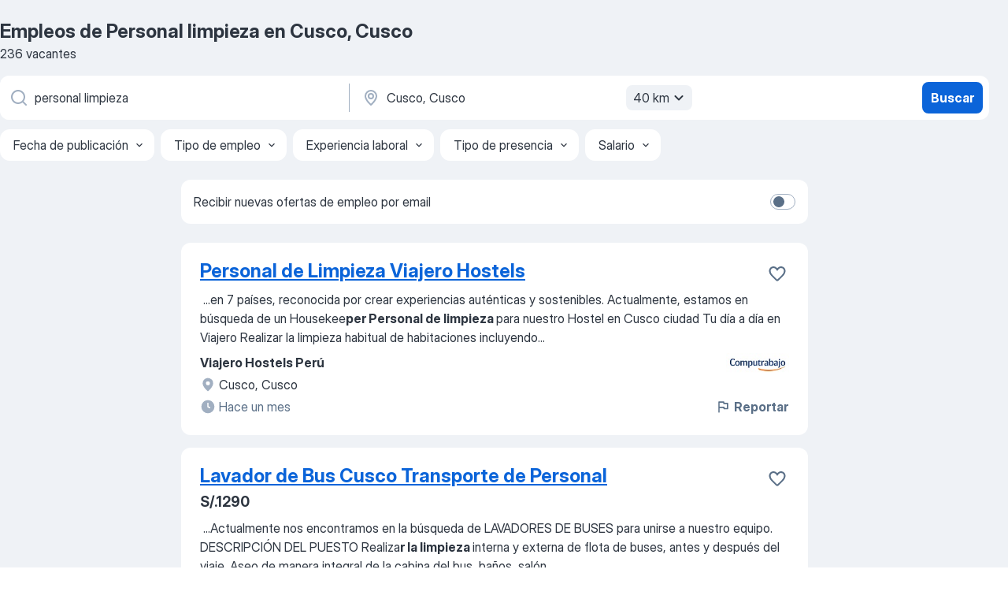

--- FILE ---
content_type: application/javascript
request_url: https://pe.jooble.org/assets/app.d7861c77fcac614c88be.js
body_size: 216086
content:
(self.__LOADABLE_LOADED_CHUNKS__=self.__LOADABLE_LOADED_CHUNKS__||[]).push([[2143],{60582:e=>{const t={NODE_ENV:"production",IS_PRODUCTION_BUILD:void 0,IS_DEVELOPMENT_BUILD:void 0,RELEASE_BUILD_NUMBER:void 0,SERVER_ENV:"development",IS_STAGING:void 0,IS_CANARY:void 0,SPRITE_PATH:void 0,APP_NAME:"fugu_ts",IS_SERVER:void 0,LAUNCH_MODE:void 0,RESOURCE_URL_PATH_PREFIX:"/assets/"}.MF_API_HOST||"";e.exports=[{name:"easyWidget",client:{host:`${t}/easy-widget`,filename:"easyWidget.js",prefixes:"/client/",federationStats:"federation-stats.json"},server:{host:`${t}/easy-widget`,filename:"easyWidget.js",prefixes:"/server/"}}]},17786:(e,t,s)=>{"use strict";s.d(t,{Z:()=>n});class n{constructor(e={}){this.testList=e}isUserInTestAndGroup(e,t){return this.testList[e]===t}isUserInTestAndAnyGroup(e,t=[]){return t.includes(this.testList[e])}isTestActive(e){return void 0!==this.testList[e]&&null!==this.testList[e]}getUserTestGroup(e){return this.testList[e]}}},12431:(e,t,s)=>{"use strict";s.d(t,{A:()=>n});class n extends Error{constructor(e,t){super(e),this.status=t}}},76683:(e,t,s)=>{"use strict";s.d(t,{sH:()=>r.s,O1:()=>n,XD:()=>l,Us:()=>d,eo:()=>c,lR:()=>o});const n={UNKNOWN:0,REDIRECTED:300,SSR_REDIRECTED:301,NOT_MODIFIED:304,NOT_FOUND:404,ONE_TAP_UI_IS_NOT_DISPLAY:1001,ONE_TAP_SKIPPED:1002,LOAD_REPLACEABLE_PHONE_NUMBER_TOO_LONG:2001};var r=s(15246),a=s(36955),i=s(91749);const o=e=>e instanceof a.sH&&e.errorId===n.SSR_REDIRECTED,c=e=>e instanceof a.sH&&e.errorId===n.REDIRECTED,l=e=>e instanceof a.np&&e.status===i.Hi,d=e=>e instanceof a.sH&&e.errorId===i.ZF},97029:(e,t,s)=>{"use strict";s.d(t,{BF:()=>l,Bq:()=>o,F2:()=>d,I7:()=>p,Lz:()=>_,WK:()=>m,Zb:()=>g,Zx:()=>I,as:()=>u,iU:()=>c,ki:()=>y,mv:()=>C,ni:()=>S,pS:()=>O,qW:()=>h,rw:()=>i,xU:()=>E});var n=s(883),r=s(34126),a=s(10488);const i=(e,t)=>{let s=e;try{s=decodeURIComponent(e)}catch(e){}const{pathname:a,search:i,hash:o}=n.parse(s),c=r.parse(i),l=Object.assign({},c,t),d=`?${r.stringify(l)}`;return n.format({pathname:a,search:d,hash:o})},o=()=>{const e=new Date;return`${e.getUTCDate()}.${e.getMonth()}.${e.getFullYear()}`},c=e=>Object.values(e).some((e=>!("string"==typeof e&&0===e.trim().length)));function l(e,t){let s=0;if(Array.isArray(t))for(let n=0;n<t.length;n+=1){const r=t[n],a=e[r.path][r.type];a?s+=a:console.error(`Erros Type is undefined for ${r.path}`)}else s=e[t.path][t.type];return s}function d(e,t,s){const{pathname:a,query:i,hash:o}=n.parse(e),c=r.parse(i);return n.format({pathname:a,query:Object.assign({},c,{[t]:s}),hash:o})}const u=(e,t,s)=>{const n=new Date(e).getFullYear()-t;return[...Array(s)].map(((e,t)=>{const s=n-t;return{id:s.toString(),caption:s.toString()}}))},p=(e,t)=>e+t,_=(e,t)=>{const s=(new Date).getFullYear()+e;return[...Array(1+t-e).keys()].reverse().map((e=>{const t=(e+s).toString();return{value:t,label:t}}))},m=(e,t)=>Object.values(e).find((e=>e.PATHNAME===t)),g=(e,t)=>Object.values(e).find((e=>e.ID===t));function E(e){const t=e.getBoundingClientRect(),s=Math.max(document.documentElement.clientHeight,window.innerHeight),n=t.top>window.scrollY,r=t.bottom<=s+window.scrollY;return n&&r}const S=(e,t)=>Object.keys(e).reduce(((s,n)=>{var r;return(null==(r=t[n])?void 0:r.length)>0?s+e[n]:s}),0);function h(e){let t=Math.random()<.5?"":"-";const s="123456789";for(let n=0;n<e;n+=1){const e=Math.floor(9*Math.random());t+=n>0&&e===n?"0":s.charAt(e)}return t}const I=e=>`${a.ZP.getContextValue("RESOURCE_URL_PATH_PREFIX")}images/countries/${e}.svg`,A=(e,t)=>{var s;if(null!=t&&null!=(s=t.children)&&s.length)for(let s=0;s<t.children.length;s+=1){const n=t.children[s];e.push(n),A(e,n)}},O=e=>{const t=[];return A(t,e),t},T=(e,t,s)=>{Array.isArray(s)?s.forEach(((s,n)=>{T(e,`${t}[${n}]`,s)})):"object"==typeof s?Object.keys(s).forEach((n=>{T(e,`${t}[${n}]`,s[n])})):e.append(t,s)},y=e=>{const t=new FormData;return T(t,"",e),t},C=(e,t)=>{const s=null==t?void 0:t.toLowerCase();return e?e[Object.keys(e).find((e=>e.toLowerCase()===s))]:null}},17049:(e,t,s)=>{"use strict";s.d(t,{D9:()=>u,Ne:()=>d,Xf:()=>_,ZP:()=>n,_A:()=>p,ey:()=>l,h:()=>r,jZ:()=>o,kE:()=>c,ms:()=>m,qC:()=>a,tN:()=>i});const n={EMAIL:/^\s*\w+([.]\w+|[-]\w*)*@\w+([-.]\w+)*\.(\w+([-.]\w+)*)*\w{2,}\s*$/,WEB_SITE:/((([A-Za-z]{3,9}:(?:\/\/)?)(?:[-;:&=\+\$,\w]+@)?[A-Za-z0-9.-]+|(?:www.|[-;:&=\+\$,\w]+@)[A-Za-z0-9.-]+)((?:\/[\+~%\/.\w-_]*)?\??(?:[-\+=&;%@.\w_]*)#?(?:[\w]*))?)/,REST_ACTION_TYPE:/(.*)_(REQUEST|SUCCESS|FAILURE)/,JDP_PAGE:/\/(jdp|jdp2|desc|desc2|rjdp)\/(.*)/,RJDP_PAGE:/\/rjdp\/(.*)/,PROFILE_PAGE:/(profile)\/(.*)/,APPLY_WITH_PROFILE_PAGE:/(applyWithProfile)\/(.*)/,URL:/(http(s|):\/\/.*?)(\/.*?$)/,URL_WITH_IP_OR_LOCALHOST_AS_DOMAIN:/^(http(s|):\/\/.*?)((([0-9]|[1-9][0-9]|1[0-9]{2}|2[0-4][0-9]|25[0-5])\.){3}([0-9]|[1-9][0-9]|1[0-9]{2}|2[0-4][0-9]|25[0-5])|localhost)/,SUBSCRIPTIONS_PAGE:/(subscriptions)\/(.*)/,SETTINGS_PAGE:/(settings)\/(.*)/,HOME_PAGE:/^\/(m|[a-z][a-z])?(\/[a-z][a-z])?$/,RAW_SERP:/(\/m)?\/SearchResult/,CDP_PAGE:/(\/m)?\/company/,SALARY_STATS:/(salary)\/(.*)/,IP:/^(?:[0-9]{1,3}\.){3}[0-9]{1,3}$/,TAX_CALCULATOR:/^\/tax-calculator.*/,COMPANIES:/^.*\/companies\/.+/,SKILLS:/^.*\/career\/.+\/skills$/,DESCRIPTIONS:/^.*\/career\/.+\/job-description$/,RESUME_BASED_JOBS:/^\/resume-based-jobs.*/,TOP_REGIONS:/(top-regions)\?(.*)/},r="([-]?\\d+)",a=/[^0-9]/gim,i=/^.*(youtu.be\/|v\/|u\/\w\/|embed\/|watch\?v=|&v=)([^#&?]*).*/,o=/&nbsp;/g,c=/(<([^>]+)>)/gi,l=/<br\s*\/?>/gm,d=/[^0-9+]+/g,u=/^(?:\s|\n)*$/,p=e=>new RegExp(`\\/(${e})`),_=e=>new RegExp(`<a \\b[^>]+?\\s*=\\s*"${e}"[^>]*>(.*?)<\\/a\\>`,"g"),m=e=>new RegExp(`^((?!${e}).)*$`)},83131:(e,t,s)=>{"use strict";s.d(t,{dd:()=>o,hB:()=>l,wX:()=>c});var n=s(36688),r=s(60560);const a=e=>{if("function"==typeof window.gtag){const{revenue:t,currency:s,conversionLabel:n,sendTo:r}=e,a=`${r}/${n}`;window.gtag("event","conversion",{send_to:a,value:t,currency:s})}},i=e=>{"complete"===document.readyState?a(e):window.addEventListener("load",(()=>a(e)))},o=async e=>{try{const t=await n.ng.getApplyRemarketing(e);i(t)}catch(e){r.k.error(e)}},c=i,l=i},35001:(e,t,s)=>{"use strict";s.d(t,{F:()=>i.Fq,Z:()=>_});s(2784);var n,r=s(13980),a=s(57903),i=s(38521),o=s(87267),c=s(44128),l=s(62990),d=s(52322);const u={id:r.number,isDesktop:r.bool,config:r.object.isRequired,position:(0,r.oneOf)(Object.values(i.Fq)),isAlertViewPage:r.bool,isWaitingForGDPRConsent:r.bool},p=({id:e,config:t,isDesktop:s,position:r,isAlertViewPage:a,isWaitingForGDPRConsent:o})=>{const u=(0,l.s)(t,s,r);return(0,c.b)(o),n=i.qL,u?(0,d.jsx)(n,{id:"adIns",uniqueId:e,config:u,position:r,isAlertViewPage:a}):null};p.propTypes=u;const _=(0,a.$j)((e=>{var t;return{isDesktop:(0,o.$4G)(e),isAlertViewPage:(0,o.j3Z)(e),isWaitingForGDPRConsent:(null==(t=(0,o.b_o)(e))?void 0:t.isEnabled)&&!(0,o.pvL)(e)}}))(p)},61310:(e,t,s)=>{"use strict";s.d(t,{J:()=>i.Js,Z:()=>I});var n=s(2784),r=s(13980),a=s(57903),i=s(38521),o=s(87267),c=s(42853),l=s(85355),d=s(62990),u=s(48545),p=s(35014),_=s(91487),m=s(76635),g=s(23440);var E=s(52322);const S={id:(0,r.oneOfType)([r.string,r.number]),page:r.number,config:r.object.isRequired,position:(0,r.oneOf)(Object.values(i.Js)),isDesktop:r.bool,isWaitingForGDPRConsent:r.bool,enableMetrics:r.bool,isMobile:r.bool},h=({id:e,page:t,config:s,isDesktop:r,position:S,isWaitingForGDPRConsent:h,enableMetrics:I,isMobile:A})=>{const{onLoaded:O}=((e,t)=>{const s=(0,a.v9)(o.rZb),r=(0,a.v9)(o.RZh),i=(0,a.v9)(o.gT3);return(0,n.useEffect)((()=>{t&&(u.pX.setSendMetric(p.Z.send),u.pX.loading(e))}),[e,t]),{onLoaded:(0,n.useCallback)(((e,n)=>{if(!t)return;const a=(0,m.get)(i,g.SHOW_SUBSCRIPTION_IF_ADS_DONT_LOAD),o={pageName:(0,_.j)(window.location.pathname),country:s,deviceMode:r,testId:(0,m.isUndefined)(a)?void 0:g.SHOW_SUBSCRIPTION_IF_ADS_DONT_LOAD,testGroup:a};n?u.pX.loaded(e,o):u.pX.failed(e,o)}),[s,r,t,i])}})(`${S}${e}`,I),T=(0,n.useMemo)((()=>(0,d._)(s,r,S)),[s,r,S]),y=t?1===t&&!!T:!!T,{isUserInTestAndGroup:C,TEST_LIST:N}=(0,l.Z)(),R=!C(N.SHOW_SUBSCRIPTION_IF_ADS_DONT_LOAD,2),[b,v]=(0,c.Z)(h);return v||!y?null:(0,E.jsx)(i.ST,{id:e,config:T,position:S,canLoadAfs:b,onLoaded:O,isMobile:A,isReservedAdsBlockTestEnabled:R},e)};h.propTypes=S;const I=(0,a.$j)((e=>{var t;return{isDesktop:(0,o.$4G)(e),isMobile:(0,o.Hu0)(e),isWaitingForGDPRConsent:(null==(t=(0,o.b_o)(e))?void 0:t.isEnabled)&&!(0,o.pvL)(e)}}))(h)},11040:(e,t,s)=>{"use strict";s.d(t,{e:()=>E});s(2784);var n=s(13980),r=s(57903),a=s(13008);const i="_2UIPID";var o=s(52322);const c={intl:n.object,isDesktop:n.bool,jobsAmount:n.number},l=({intl:e,isDesktop:t,jobsAmount:s})=>{const n=e.formatMessage({id:"serp.searchResults"}),r=`${n}: ${e.formatMessage({id:"serp.jobsAmount"},{count:s})}`;return(0,o.jsxs)("p",{className:i,children:[("span",t?(0,o.jsx)("span",{children:n}):null),("span",t?null:(0,o.jsx)("span",{children:r}))]})};l.propTypes=c;const d=l;var u,p=s(87267),_=s(56937);const m={isDesktop:n.bool,config:n.object,page:n.number,jobsAmount:n.number,seoTests:(0,n.arrayOf)(n.number)},g=({isDesktop:e,jobsAmount:t,config:s,page:n})=>{var r;const i=(0,a.Z)(),c=e?null==s?void 0:s.desktop:null==s?void 0:s.mobile,l=!(null==c||null==(r=c.topBlock)||!r.enabled)&&1===n;return u=d,l?(0,o.jsx)(u,{intl:i,isDesktop:e,jobsAmount:t}):null};g.propTypes=m;const E=(0,r.$j)((e=>({isDesktop:(0,p.$4G)(e),jobsAmount:(0,_.R5)(e),seoTests:(0,p.EHJ)(e)})))(g)},30600:(e,t,s)=>{"use strict";s.d(t,{DY:()=>r.Z,Fq:()=>r.F,Js:()=>n.J,YN:()=>n.Z});var n=s(61310),r=s(35001)},62990:(e,t,s)=>{"use strict";s.d(t,{_:()=>i,s:()=>a});var n=s(50277),r=s(38903);const a=(e,t,s)=>{const n=t?null==e?void 0:e.desktop:null==e?void 0:e.mobile,a=!(null==n||!n.topBlock),i=!(null==n||!n.bottomBlock);if((s!==r.k.TOP||a)&&(s!==r.k.BOTTOM||i)&&(s!==r.k.SIDEBAR||i))return n},i=(e,t,s)=>{var r,a;const i=t?null==e?void 0:e.desktop:null==e?void 0:e.mobile,o=(null==i||null==(r=i.topBlock)?void 0:r.enabled)||!1,c=(null==i||null==(a=i.bottomBlock)?void 0:a.enabled)||!1;if((s!==n.k.TOP||o)&&(s!==n.k.BOTTOM||c)&&(s!==n.k.SIDEBAR||c))return i}},78636:(e,t,s)=>{"use strict";s.d(t,{Z:()=>_});s(2784);var n=s(13980),r=s(78315),a=s(43091);const i="DdjsL8",o="wM4lOn",c="BkPPlJ",l="N6Dpa+";var d=s(52322);const u={children:n.element.isRequired,helmet:n.object,isProfilePage:n.bool},p=({helmet:e={},children:t,isProfilePage:s=!1})=>(0,d.jsxs)("div",{className:i,children:[(0,d.jsx)(r.ql,Object.assign({},e)),(0,d.jsx)(a.h,{isProfilePage:s}),(0,d.jsx)("div",{className:o,children:(0,d.jsx)("div",{className:c,children:(0,d.jsx)("div",{className:l,children:t})})})]});p.propTypes=u;const _=p},28589:(e,t,s)=>{"use strict";s.d(t,{B:()=>p});s(2784);var n=s(13008),r=s(13980),a=s(66991),i=s(72363),o=s(80679);const c="kzUz6y";var l=s(52322);const d={statusCode:r.number,onShowError:r.func,onLinkClick:r.func,signInUrl:r.string},u=({statusCode:e,signInUrl:t,onLinkClick:s,onShowError:r})=>{const d=(0,n.Z)();let u=null;if(e===o.yX){r();const e=(0,l.jsx)(a.Hyperlink,{appearance:"blue",component:i.rU,textDecorationStyle:"none",href:t,"data-test-name":"_goToSignInFromFavoriteErrorMessage",className:c,onClick:s,children:d.formatMessage({id:"auth.signInAccount"}).toLowerCase()});u=d.formatMessage({id:"favourites.reminderHasPasswordError"},{signInLink:e})}return e===o.IY&&(u=d.formatMessage({id:"favourites.reminderInvalidEmailError"})),u};u.propTypes=d;const p=u},5221:(e,t,s)=>{"use strict";s.d(t,{HK:()=>i,MW:()=>r,XK:()=>a,dV:()=>c,sF:()=>o});var n=s(13980);const r={title:n.string,url:n.string,caption:n.string,targetBlank:n.bool,shouldIndex:n.bool,rel:n.string,isVersionSwitcher:n.bool,customKey:n.string},a="2007",i=(new Date).getFullYear(),o="Jooble",c="Jooble Hungary Kft. 4400 Nyíregyháza, Bethlen Gábor utca 25."},50195:(e,t,s)=>{"use strict";s.d(t,{Z:()=>ie});var n=s(2784),r=s(57903),a=s(13980),i=s(7612),o=s(13008),c=s(5221),l=s(3932),d=s(87267),u=s(87381),p=s(2183),_=s.n(p),m=s(12203),g=s(70194),E=s(11289),S=s(15780),h=s(48810),I=s(18805),A=s(22136),O=s(72363);const T={gdpr_block:"E4xYrM",content:"a8PsOl",link:"k4uIV2"};var y=s(52322);const C={isDesktop:a.bool.isRequired,hideGdprBlock:a.func.isRequired,className:a.string},N=_().bind(T),R=({hideGdprBlock:e,className:t})=>{const s=(0,o.Z)();return(0,y.jsx)("div",{className:N(T.gdpr_block,{[t]:!!t}),"data-test-name":"_gdprBlock",children:(0,y.jsx)("p",{className:T.content,children:s.formatMessage({id:"gdpr.blockText"},{cookies:t=>(0,y.jsx)(O.rU,{to:l.sx.INFO.PRIVACY,target:"_blank",rel:"noopener noreferrer",onClick:e,className:T.link,children:t},t)})})})};R.propTypes=C;const b=R,v={hideGdprBlock:a.func.isRequired},P=e=>(0,y.jsx)(b,Object.assign({},e));P.propTypes=v;const f={hideGdprBlock:A.MA},L=(0,r.$j)(null,f)(P);var x=s(98283),w=s(12900);const D={wrapper:"grNLAa",container:"_93Na0e",logo:"_648FO1",lang:"WUwFy-",lang__select:"aVw1L-",social:"A7L+wF",social__btn:"YWoRyP",content:"tb4LPc",section:"WBjkaK",subsection:"kvJk+W",title:"-DEO-m",active:"USbicF",subtitle:"_4Vg9ZM",list:"e6WDED",list__item:"M77+Ew",list__link:"yLMOym",copyright:"HsRUcq",gdpr_block:"D2b+lq"};var B;const U=_().bind(D),k={isVisibleSection:a.bool,isCrawler:a.bool,shouldShowVersionSwitcher:a.bool,isMobile:a.bool,link:(0,a.shape)(Object.assign({},c.MW,{items:(0,a.arrayOf)((0,a.shape)(Object.assign({},c.MW)))})),onLinkClick:a.func,onLinkWithIndexClick:a.func,onLinkCookieSettingsUrlClick:a.func,onTitleClick:a.func,onSwitchSiteVersion:a.func},j=({isVisibleSection:e,isCrawler:t,shouldShowVersionSwitcher:s,isMobile:n,link:r,onLinkClick:a,onLinkWithIndexClick:i,onLinkCookieSettingsUrlClick:o,onTitleClick:c,onSwitchSiteVersion:l})=>{var d;return null!=r&&r.isVersionSwitcher?("div",s?(0,y.jsx)("div",{className:D.list__item,children:(0,y.jsx)("span",{className:D.list__link,onClick:()=>{l()},children:r.caption})}):null):(null==r?void 0:r.customKey)!==w.G9||t?null!=r&&r.url&&r.shouldIndex?(0,y.jsx)("li",{className:D.list__item,children:(0,y.jsx)("a",Object.assign({className:D.list__link,href:r.url},r.targetBlank&&{target:"_blank"},!(null==r||!r.rel)&&{rel:r.rel},{onClick:e=>{i(e,r.url,r.targetBlank)},children:r.caption}))}):null!=r&&r.url?(0,y.jsx)("li",{className:D.list__item,children:(0,y.jsx)("span",{className:D.list__link,onClick:()=>{a(r.url,r.targetBlank,r.customKey)},children:r.caption})}):(0,y.jsxs)("div",{className:D.section,children:[("p",null!=r&&r.title?(0,y.jsxs)("p",{className:U(D.title,{active:e}),onClick:c,children:[r.title,(B=S.Z,n?(0,y.jsx)(B,{name:m.CHEVRON_DOWN,accent:g.lU.GRAY}):null)]}):null),("ul",null!=r&&null!=(d=r.items)&&d.length?(0,y.jsx)("ul",{className:D.list,children:r.items.map(((e,t)=>(0,y.jsx)(Z,{link:e},t)))}):null)]}):(0,y.jsx)("li",{className:D.list__item,children:(0,y.jsx)("span",{className:D.list__link,onClick:o,children:r.caption})})};j.propTypes=k,j.displayName="FooterSectionLinksComponent";const M=j;var F=s(72408),H=s(30726);const G=["isMobile","link","sessionActionTypes","isSerpPage","setIsCookieBannerWasCall","isCrawler"],V={isMobile:a.bool,link:(0,a.shape)(Object.assign({},c.MW,{items:(0,a.arrayOf)((0,a.shape)(Object.assign({},c.MW)))})),isSerpPage:a.bool,sessionActionTypes:a.object,changeSiteVersion:a.func,sendSessionAction:a.func,setIsCookieBannerWasCall:a.func,isCrawler:a.bool},J=e=>{let{isMobile:t,link:s,sessionActionTypes:r,isSerpPage:a,setIsCookieBannerWasCall:i,isCrawler:o}=e,c=(0,x.Z)(e,G);const[l,d]=(0,n.useState)(!t);(0,n.useEffect)((()=>{d(!t)}),[t]);return(0,y.jsx)(M,{link:s,isMobile:t,shouldShowVersionSwitcher:!a,isVisibleSection:l,isCrawler:o,onLinkClick:(e,t,s)=>{s===w.em&&c.sendSessionAction(r.helpCenterClick),t?window.open(e,"_blank"):window.location.href=e},onLinkCookieSettingsUrlClick:e=>{e.preventDefault(),i(!0)},onLinkWithIndexClick:(e,t,s)=>{e.preventDefault(),s?window.open(t,"_blank"):window.location.href=t},onTitleClick:()=>{t&&d(!l)},onSwitchSiteVersion:()=>c.changeSiteVersion()})};J.propTypes=V,J.displayName="FooterSectionLinksContainer";const W={changeSiteVersion:u.MY,sendSessionAction:F.D.sendAction,setIsCookieBannerWasCall:A.xi},Z=(0,r.$j)((e=>({isMobile:(0,d.Hu0)(e),isSerpPage:(0,d.pn5)(e),sessionActionTypes:(0,H.m6)(e).sessionActionTypes,isCrawler:(0,d.E91)(e)})),W)(J),Y=Z;var K,z,$=s(49979),q=s(31825);const Q=_().bind(D),X={wrapperClassName:a.string,footerLinks:(0,a.arrayOf)((0,a.shape)(Object.assign({},c.MW,{items:(0,a.arrayOf)((0,a.shape)(Object.assign({},c.MW)))}))),languagesOptions:(0,a.arrayOf)((0,a.shape)({id:a.string,caption:a.string})),currentLanguage:a.string,socialLinks:(0,a.shape)({facebook:a.string,telegram:a.string,instagram:a.string,linkedin:a.string,youtube:a.string}),shouldShowGdprLikeBanner:a.bool,onChangeLanguage:a.func,underCopyrightBlock:a.string,containerClassName:a.string},ee=({wrapperClassName:e,containerClassName:t,footerLinks:s,languagesOptions:r,currentLanguage:a,socialLinks:i,onChangeLanguage:o,shouldShowGdprLikeBanner:l,underCopyrightBlock:d})=>{const u=(0,n.useMemo)((()=>Object.values(i).some((e=>!!e))),[i]);return z=l?"div":n.Fragment,(0,y.jsxs)(z,{children:[(0,y.jsx)($.P,{areaId:E.y.AboveFooter}),(K=L,l?(0,y.jsx)(K,{className:D.gdpr_block}):null),(0,y.jsx)("footer",{className:Q("wrapper",{[e]:!!e}),children:(0,y.jsxs)("div",{className:Q(D.container,{[t]:!!t}),children:[(0,y.jsx)("div",{className:D.logo,children:(0,y.jsx)(S.Z,{name:(0,q.Ob)(),size:g.O.L,accent:g.lU.GRAY_SOFT})}),("div",u?(0,y.jsx)("div",{className:D.social,children:Object.keys(i).map(((e,t)=>("div",null!=i&&i[e]?(0,y.jsx)("div",{children:(0,y.jsx)(I.Z,{type:g.Dx.OUTLINE,accent:g.UW.GRAY,icon:m[e.toUpperCase()],wrapperClassName:D.social__btn,"aria-label":e,onClick:()=>{window.open(i[e],"_blank")}})},t):null)))}):null),("div",r.length>1?(0,y.jsx)("div",{className:D.lang,children:(0,y.jsx)(h.Z,{containerClassName:D.lang__select,currentValue:a,options:r,onChange:o})}):null),(0,y.jsx)("div",{className:D.content,children:null==s?void 0:s.map(((e,t)=>(0,y.jsx)(Y,{link:e},t)))}),(0,y.jsxs)("p",{className:D.copyright,children:["© ",c.XK,"-",c.HK," ",(0,y.jsx)("a",{href:"/","aria-label":"Jooble",children:c.sF})]}),d]})})]})};ee.propTypes=X,ee.displayName="FooterComponent";const te=ee;var se=s(36545);const ne={wrapperClassName:a.string,pathname:(0,a.oneOfType)([a.string,a.object]),footerLinks:(0,a.arrayOf)((0,a.shape)(Object.assign({},c.MW,{items:(0,a.arrayOf)((0,a.shape)(Object.assign({},c.MW)))}))),languages:a.object,currentLanguage:a.string,socialLinks:(0,a.shape)({facebook:a.string,telegram:a.string,instagram:a.string,twitter:a.string,linkedin:a.string,youtube:a.string}),shouldShowGdprLikeBanner:a.bool,changeLanguage:a.func,onLanguageChange:a.func,underCopyrightBlock:a.string,containerClassName:a.string},re=({wrapperClassName:e,pathname:t,languages:s,currentLanguage:r,footerLinks:a,socialLinks:i,shouldShowGdprLikeBanner:c,onLanguageChange:d,underCopyrightBlock:u,containerClassName:p,changeLanguage:_})=>{const m=(0,o.Z)(),g=t===l.sx.SETTINGS.MAIN,E=(0,n.useCallback)((e=>{_(e.target.value),d&&d(),se.Bu.changeLanguageInFooter()}),[d,_]),S=(0,n.useMemo)((()=>Object.keys(s).map((e=>({id:e,caption:m.formatMessage({id:`language.${e}`})}))))),h=(0,n.useMemo)((()=>g?a:a.filter((({isOnlyForMainPage:e})=>!e))),[g,a]);return(0,y.jsx)(te,{wrapperClassName:e,containerClassName:p,footerLinks:h,onChangeLanguage:E,languagesOptions:S,currentLanguage:r,socialLinks:i,shouldShowGdprLikeBanner:c,underCopyrightBlock:u})};re.propTypes=ne,re.displayName="FooterContainer";const ae={changeLanguage:u.D0},ie=(0,r.$j)(((e,t)=>({pathname:(0,i.k$)(e),socialLinks:(null==t?void 0:t.socialLinks)||(0,d.dvj)(e),languages:(0,d.Vbs)(e),currentLanguage:(0,d.G33)(e),footerLinks:(null==t?void 0:t.footerLinks)||(0,d.dPe)(e),shouldShowGdprLikeBanner:(0,d.SgK)(e)})),ae)(re)},72475:(e,t,s)=>{"use strict";s.d(t,{Z:()=>I});s(2784);var n=s(13980),r=s(2183),a=s.n(r),i=s(13008),o=s(79819),c=s(66991),l=s(12203),d=s(70194);const u={employer:"pXyhD4",employer_label:"nfJ9Qy",employer_label_container:"_8G4gQb",employer_label_container_row:"hEMdgu",company:"z6WlhX",company_container:"heru4z",company_link:"wUF+xL"};var p,_,m,g=s(52322);const E=a().bind(u),S={company:(0,n.shape)({name:n.string,link:n.string,isAllowedIndexing:n.bool,useAnchorTagForLink:n.bool,isContactsVerified:n.bool,doesHaveHires:n.bool,doesHaveManyHires:n.bool,isActiveResponses:n.bool,isVerified:n.bool}),onCompanyClick:n.func,className:n.string,shouldWithoutLink:n.bool,disableCompanyLabels:n.bool,isOneEmployerLabel:n.bool,shouldHorizontalLabel:n.bool},h=({company:{name:e,link:t,isAllowedIndexing:s,isContactsVerified:n,doesHaveHires:r,doesHaveManyHires:a,isActiveResponses:S,isVerified:h,useAnchorTagForLink:I},onCompanyClick:A,className:O,shouldWithoutLink:T,disableCompanyLabels:y,isOneEmployerLabel:C,shouldHorizontalLabel:N})=>{const R=(0,i.Z)(),{contactsVerifiedLabel:b,haveHiresLabel:v,haveManyHiresLabel:P,activeResponsesLabel:f}=!y&&{contactsVerifiedLabel:{flag:n,text:R.formatMessage({id:"goodEmployerWidget.employerVerifiedContacts"})},haveHiresLabel:{flag:r,text:R.formatMessage({id:"goodEmployerWidget.employerHires"})},haveManyHiresLabel:{flag:a,text:R.formatMessage({id:"goodEmployerWidget.employerManyHires"})},activeResponsesLabel:{flag:S,text:R.formatMessage({id:"goodEmployerWidget.employerResponsesActively"})}},L=[b,v,P,f],x=[b,f,v,P],w=!y&&L.some((({flag:e})=>e)),D=w?x.find((({flag:e})=>e)):{},B=C?[D]:L,U=t&&!T&&!I,k=!t||T,j=t&&I&&!T;return(0,g.jsxs)("div",{className:E(u.employer,{[O]:!!O}),children:[(0,g.jsxs)("div",{className:u.company_container,children:[("p",U?(0,g.jsx)("p",Object.assign({onClick:A},!s&&!!t&&{rel:"nofollow"},{className:E("company","company_link"),children:e})):null),("p",k?(0,g.jsx)("p",{className:u.company,"data-test-name":"_companyName",children:e}):null),(m=c.Hyperlink,j?(0,g.jsx)(m,{className:u.company,appearance:"blue",textDecorationStyle:"solid",href:t,target:"_blank","data-test-name":"_companyPageSerpUrl",children:e}):null)]}),("span",w?(0,g.jsxs)("span",{className:E(u.employer_label_container,{employer_label_container_row:N}),children:[B.map((({flag:e,text:t})=>(_=o.Z,e?(0,g.jsx)(_,{icon:l.CHECK,iconAccent:d.Mb.GRAY,accent:N?d.Mb.GRAY_DARK:d.Mb.GRAY,className:u.employer_label,children:t},t):null))),(p=o.Z,y&&h?(0,g.jsx)(p,{icon:l.CHECK,iconAccent:d.Mb.GRAY,accent:N?d.Mb.GRAY_DARK:d.Mb.GRAY,className:u.employer_label,children:R.formatMessage({id:"job.verifiedPhoneAndEmail"})}):null)]}):null)]})};h.propTypes=S,h.defaultProps={disableCompanyLabels:!1};const I=h},49170:(e,t,s)=>{"use strict";s.d(t,{_:()=>d});var n=s(2784),r=s(75868),a=s(17550),i=s(98614),o=s(44643),c=s(56125);const l=({opacity:e,transform:t})=>({opacity:e,transform:`translateX(${t}%)`,onRest(){}}),d=(e,t,s,d)=>{const u=d?c.cL:c.$Q;if(!(0,o.b)())return l({opacity:c.vU,transform:u});const p=(0,n.useRef)(0),[{transform:_,opacity:m},g]=(0,r.useSpring)((()=>Object.assign({},l({opacity:e?c.Qw:c.vU,transform:e?c.il:u}),{easing:i.xU})),[]),E={domTarget:(0,o.Z)(),axis:"x"};(0,n.useEffect)((()=>{g(l({opacity:e?c.Qw:c.vU,transform:e?c.il:u}))}),[e]),(0,n.useEffect)((()=>{g(l({opacity:e?c.Qw:c.vU,transform:e?c.il:u}))}),[d]);const S=(0,a.c0)((({xy:[n],first:r,last:a,distance:i,direction:[d]})=>{if(r&&(p.current=n),e&&!a&&!r){const{innerWidth:e}=(0,o.Z)(),t=Math.abs(i)/e*-100,s=Math.min(1,1-i/e);g(l({opacity:s,transform:t}))}if(e&&a){g(d<0?Object.assign({},l({opacity:c.vU,transform:u}),{onRest(){s()}}):l({opacity:c.Qw,transform:c.il}))}const _=p.current;!e&&_<c.VV&&a&&Math.max(0,n-_)>0&&t()}),E);return(0,n.useEffect)(S,[S]),{transform:_,opacity:m}}},56125:(e,t,s)=>{"use strict";s.d(t,{$Q:()=>c,ET:()=>n,Qw:()=>o,VV:()=>a,cL:()=>l,il:()=>d,vU:()=>i,w6:()=>r});const n=288,r=336,a=25,i=0,o=1,c=-105,l=105,d=0},68690:(e,t,s)=>{"use strict";s.d(t,{AW:()=>o,HD:()=>u,HS:()=>d,Kj:()=>c,Pn:()=>a,Y2:()=>i,hK:()=>_,rF:()=>r,yY:()=>p,z9:()=>n,zi:()=>l});const n={eref:"header-0"},r={eref:"header-2"},a={eref:"header-1"},i={eref:"leadGenBanner"},o={eref:"mobileHeaderBannerGreen"},c={eref:"discountMobileHeaderBanner"},l={eref:"discountMobileHeaderBannerEA"},d={eref:"discountDesktopHeaderBanner"},u={eref:"discountDesktopHeaderBannerEA"},p={eref:"mobileHeaderBannerBlue"},_={eref:"newCommercialBanner"}},43091:(e,t,s)=>{"use strict";s.d(t,{h:()=>Ds});var n=s(2784),r=s(57903),a=s(13980),i=s(7612),o=s(83096),c=s(37200),l=s(41939),d=s(72363),u=s(88973),p=s(2183),_=s.n(p),m=s(13008),g=s(60103),E=s(55382),S=s(25233),h=s(82570),I=s(87267),A=s(67855),O=s(27601),T=s(39586),y=s(15780),C=s(12203),N=s(70194);const R="YVsmLM",b="ON5cY4",v="awlW6E",P="+FLkRw",f="_0Trzsr",L="iIocOF",x="u+H8Mf",w="OVRVN2",D="gc9f+x",B="Dgz5gN",U="rl1X2i";var k,j=s(20415),M=s(52322);const F={intl:a.object,userName:a.string,userPhoto:a.string,isMenuOpen:a.bool,onToggleMenu:a.func,menuItems:(0,a.arrayOf)((0,a.shape)({captionId:a.string,icon:a.object,url:a.string,name:a.string})),onMenuItemClick:a.func,onLogoutClick:a.func},H=({intl:e,userName:t,userPhoto:s,isMenuOpen:n,onToggleMenu:r,menuItems:a,onMenuItemClick:i,onLogoutClick:o})=>(0,M.jsx)(u.j,{notify:r,children:(0,M.jsxs)("div",{className:R,children:[(0,M.jsxs)(g.z,Object.assign({onClick:r,icon:!s&&C.USER_CIRCLE_OUTLINE,type:N.wX.GHOST,accent:N.UW.GRAY,wrapperClassName:n&&b,captionClassName:P,iconClassName:v,"aria-haspopup":"menu","aria-controls":"user-menu-list"},n&&{"aria-expanded":!0},{children:[(k=T.q,s?(0,M.jsx)(k,{photo:s,name:t,className:f}):null),e.formatMessage({id:"header.profile"})]})),("nav",n?(0,M.jsx)("nav",{className:L,children:(0,M.jsxs)("ul",{className:x,id:"user-menu-list",children:[a.map(((t,s)=>{const n=t.isSPA?d.rU:"a",r=0===s;return(0,M.jsx)("li",{children:(0,M.jsxs)(n,Object.assign({},t.isSPA&&{to:t.url},!t.isSPA&&{href:t.url},{onClick:i,className:w,name:t.name,ref:e=>!!e&&r&&e.focus(),rel:"nofollow",children:[t.name===j.y.PREMIUM_PROFILE?(0,M.jsx)(y.Z,{name:t.icon,wrapperClassName:B,size:N.O.L}):(0,M.jsx)(y.Z,{name:t.icon,wrapperClassName:B,size:N.O.L,accent:N.Mb.GRAY_SOFT}),e.formatMessage({id:t.captionId}),t.name===j.y.PREMIUM_PROFILE&&(0,M.jsx)("span",{className:D,children:"New"})]}))},t.name)})),(0,M.jsx)("li",{className:U,"aria-hidden":"true"}),(0,M.jsx)("li",{children:(0,M.jsxs)("button",{onClick:o,className:w,type:"button",children:[(0,M.jsx)(y.Z,{name:C.LOGOUT,wrapperClassName:B,size:N.O.L,accent:N.Mb.GRAY_SOFT}),e.formatMessage({id:"hamburger.logout"})]})})]})}):null)]})});H.propTypes=F;var G=s(64910),V=s(3932),J=s(99211),W=s(86270),Z=s(19208);var Y=s(73951);const K={userName:a.string,userPhoto:a.string,isProfileEnabled:a.bool,isChatEnabled:a.bool,isPremiumProfileFeatureEnabled:a.bool,isRecommendationsPageEnabled:a.bool,currentUrl:a.string,headerStatisticsHelper:a.object,logout:a.func},z=({userName:e,userPhoto:t,isProfileEnabled:s,isChatEnabled:r,currentUrl:a,headerStatisticsHelper:i,isRecommendationsPageEnabled:o,logout:c,isPremiumProfileFeatureEnabled:l})=>{const d=(0,m.Z)(),[u,p]=(0,n.useState)(!1),_=(({isProfileEnabled:e,isChatEnabled:t,currentUrl:s,isRecommendationsPageEnabled:n,isPremiumProfileFeatureEnabled:r})=>{const a=Z.ZP.createUserProfileUrl(s,{[G.Ej.PROFILE_REFERRER_SOURCE]:W.PROFILE_SESSION_SOURCE.HAMBURGER_MENU,withEmptyState:!0}),i=Z.ZP.createSubscriptionsPageUrl(s),o=Z.ZP.createSettingsUrl(s),c=Z.ZP.createAppliesPageUrl(s),l=Z.ZP.createChatsUrl();return[r?{captionId:"premiumProfile.navigation.text",icon:C.GEM,url:J.mD.PREMIUM_PROFILE,name:j.y.PREMIUM_PROFILE,isSPA:!0}:null,n?{captionId:"recommendations.hamburger.itemTitle",icon:C.FIRE_OUTLINE,url:V.sx.RECOMMENDATIONS,name:j.y.RECOMMENDATIONS,isSPA:!0}:null,t?{captionId:"chats.header",icon:C.SPEECH_BUBBLE,url:l,name:j.y.CHATS,isSPA:!1}:null,{captionId:"header.notebook",icon:C.HEART_OUTLINE,url:V.sx.ACCOUNT_FAVORITES,name:j.y.NOTEBOOK,isSPA:!1},e?{captionId:"hamburger.myProfile",icon:C.USER_CIRCLE_OUTLINE,url:a,name:j.y.PROFILE,isSPA:!0}:null,{captionId:"applies.menuTitle",icon:C.PAPER_AIRPLANE,url:c,name:j.y.APPLIES,isSPA:!0},{captionId:"hamburger.subscriptions",icon:C.MAIL,url:i,name:j.y.SUBSCRIPTIONS,isSPA:!0},{captionId:"hamburger.settings",icon:C.SETTINGS,url:o,name:j.y.SETTINGS,isSPA:!0}].filter(Boolean)})({isProfileEnabled:s,isChatEnabled:r,currentUrl:a,isRecommendationsPageEnabled:o,isPremiumProfileFeatureEnabled:l});return(0,M.jsx)(H,{intl:d,userPhoto:t,userName:e,isMenuOpen:u,onToggleMenu:()=>{p((e=>!e))},menuItems:_,onMenuItemClick:e=>{i.sendUserMenuItemClick(e.target.name)},onLogoutClick:c})};z.propTypes=K,z.displayName="UserMenuContainer";const $=(0,r.$j)((e=>({userName:(0,h.np)(e).name,userPhoto:(0,h.Ax)(e),isProfileEnabled:(0,I.I5G)(e),currentUrl:(0,I.NvS)(e),isChatEnabled:(0,I.yA6)(e).isChatEnabled,isRecommendationsPageEnabled:(0,I.dD9)(e),isPremiumProfileFeatureEnabled:(0,Y.Zh)(e)})),(e=>{const t=(0,c.DE)({logout:A.kS},e);return Object.assign({},t,{headerStatisticsHelper:(0,c.DE)(O.l,e)})}))(z);var q=s(77071),Q=s(6998),X=s(26463),ee=s(72035),te=s(30726),se=s(56937),ne=s(44696),re=s(60517),ae=s(12900),ie=s(96512),oe=s(72779),ce=s.n(oe),le=s(89794),de=s(56724),ue=s(2023),pe=s(24525),_e=s(36823),me=s(66991);const ge={content:"VINcN1",button:"vx5r1K",button_icon:"VrZdka",button_icon__up:"bdnROn",custom_select:"gOCxex",native_select:"T4RacV",select_item:"JPc5bp",select_item__active:"KSXbsQ"};const Ee=_().bind(ge),Se={intl:a.object,isDesktop:a.bool,radiusInKilometers:a.bool,getRadiusById:a.func,shouldShowRadiusOptions:a.bool,radiusOptions:a.array,activeRadius:a.string,onRadiusButtonClick:a.func,onRadiusItemClick:a.func},he=({intl:e,isDesktop:t,radiusInKilometers:s,getRadiusById:n,shouldShowRadiusOptions:r,radiusOptions:a,activeRadius:i,onRadiusButtonClick:o,onRadiusItemClick:c})=>(0,M.jsxs)("div",Object.assign({className:ge.content,"data-test-name":"_radiusSelect"},!t&&{onClick:o},{children:[(0,M.jsx)(me.PrimaryButton,Object.assign({size:"sm",appearance:"gray_soft",className:ge.button},t&&{onClick:o,renderTrailing:(0,M.jsx)(me.Icon,{size:"md",appearance:"gray_dark",glyph:C.CHEVRON_DOWN,className:Ee(ge.button_icon,{button_icon__up:r})})},{children:`${t?"":ae.DC}${e.formatMessage({id:"searchFilters.location."+(s?"kilometers":"miles")},{radius:n(i)})}`})),("div",t&&r?(0,M.jsx)("div",{className:ge.custom_select,children:a.map((t=>(0,M.jsx)("div",{className:Ee(ge.select_item,{select_item__active:i===t}),onClick:()=>c(t),"data-test-name":"_radiusItem",children:e.formatMessage({id:"searchFilters.location."+(s?"kilometers":"miles")},{radius:n(t)})},t)))}):null),("select",t?null:(0,M.jsx)("select",{className:ge.native_select,value:i,onChange:({target:e})=>c(e.value),children:a.map((t=>(0,M.jsxs)("option",{value:t,children:[ae.DC,e.formatMessage({id:"searchFilters.location."+(s?"kilometers":"miles")},{radius:n(t)})]},t)))}))]}));he.propTypes=Se;const Ie=he;var Ae=s(7584),Oe=s(94794);const Te={isDesktop:a.bool,radiusInKilometers:a.bool,getRadiusById:a.func,sendSearchFiltersStatistics:a.func,onRadiusItemClick:a.func,activeRadius:a.string,radiusFiltersConfig:a.object},ye=({isDesktop:e,radiusInKilometers:t,getRadiusById:s,sendSearchFiltersStatistics:r,onRadiusItemClick:a,activeRadius:i,radiusFiltersConfig:o})=>{const c=(0,m.Z)(),[l,d]=(0,n.useState)(!1);return(0,M.jsx)(Ie,{intl:c,isDesktop:e,radiusInKilometers:t,getRadiusById:s,shouldShowRadiusOptions:l,radiusOptions:o.options,activeRadius:i,onRadiusButtonClick:()=>{if(!l){const{OPEN_RADIUS_SELECT_MOBILE:t,OPEN_RADIUS_SELECT_DESKTOP:s}=Ae.FILTER_ACTIONS;r({action:e?s:t,type:Ae.m[ie.jM.LOCATION]})}d(!l)},onRadiusItemClick:t=>{const{ONE_CLICK_FILTERS_ITEM_SWITCH_ON:s,FILTER_ITEM_DESKTOP_CLICK:n}=Ae.FILTER_ACTIONS;r({action:e?n:s,type:Ae.m[ie.jM.LOCATION],value:t}),a(t),d(!1)}})};ye.propTypes=Te;const Ce={sendSearchFiltersStatistics:Oe.F.sendAction},Ne=(0,r.$j)((e=>({radiusInKilometers:(0,I.SMu)(e),getRadiusById:(0,I.XEk)(e),radiusFiltersConfig:(0,I.Slc)(e),isDesktop:(0,I.$4G)(e)})),Ce)(ye);var Re=s(27898);const be="OGRqfi",ve="EyvqnM",Pe="Ss1G9y",fe="XWTrFN",Le="qCQ9IV",xe="_7iVqV4",we="_01spl8",De="dY2wP8",Be="wA0JyT",Ue="y9H7Z3",ke="WZYdYn";var je,Me,Fe,He,Ge,Ve,Je,We;const Ze={intl:a.object.isRequired,isSearching:a.bool,shouldShowKeyword:a.bool,shouldShowRegion:a.bool,shouldShowRegionTooltip:a.bool,isVoiceInputVisible:a.bool,isRegionFocused:a.bool,isKeywordFocused:a.bool,isMobile:a.bool,keyword:a.string,region:a.string,workTitleByLang:a.string,keywordFieldId:a.string,namespace:a.string.isRequired,keywordAutocomplete:(0,a.arrayOf)((0,a.shape)({value:a.string.isRequired,query:(0,a.arrayOf)((0,a.shape)({content:a.string.isRequired,isStrong:a.bool.isRequired})),amount:a.string.isRequired})),keywordHistory:(0,a.arrayOf)((0,a.shape)({keyword:a.string,regionName:a.string,region:a.string})),regionAutocomplete:(0,a.arrayOf)((0,a.shape)({query:(0,a.arrayOf)((0,a.shape)({content:a.string.isRequired,isStrong:a.bool.isRequired})),value:a.string})),onSearch:a.func.isRequired,onChangeKeyword:a.func.isRequired,onFocusKeyword:a.func.isRequired,onClearKeywordHistory:a.func.isRequired,onClickOutsideKeyword:a.func.isRequired,onClickKeywordHistoryItem:a.func.isRequired,onClickKeywordAutocompleteItem:a.func.isRequired,onKeywordFieldClear:a.func.isRequired,onClickRegionAutocompleteItem:a.func.isRequired,onChangeRegion:a.func.isRequired,onFocusRegion:a.func.isRequired,onClickOutsideRegion:a.func.isRequired,onRegionFieldClear:a.func.isRequired,onVoiceInputResult:a.func,onVoiceInputClick:a.func,onRegionTooltipClick:a.func,onVoiceInputClose:a.func,isRemoteSerpPage:a.bool,keywordRef:a.object,regionRef:a.object,shouldShowRadius:a.bool,onRadiusItemClick:a.func,activeRadius:a.bool},Ye=({intl:e,namespace:t,workTitleByLang:s,keywordFieldId:r,isSearching:a,isVoiceInputVisible:i,shouldShowKeyword:o,shouldShowRegion:c,shouldShowRegionTooltip:l,isKeywordFocused:d,isRegionFocused:p,isMobile:_,keyword:m,region:E,keywordHistory:S,keywordAutocomplete:h,regionAutocomplete:I,onSearch:A,onChangeKeyword:O,onFocusKeyword:T,onKeywordFieldClear:y,onClearKeywordHistory:R,onClickOutsideKeyword:b,onClickKeywordHistoryItem:v,onClickKeywordAutocompleteItem:P,onClickRegionAutocompleteItem:f,onChangeRegion:L,onFocusRegion:x,onClickOutsideRegion:w,onRegionFieldClear:D,onVoiceInputResult:B,onVoiceInputClick:U,onVoiceInputClose:k,onRegionTooltipClick:j,isRemoteSerpPage:F,keywordRef:H,regionRef:G,shouldShowRadius:V,onRadiusItemClick:J,activeRadius:W})=>(0,M.jsxs)("form",{onSubmit:e=>{e.preventDefault(),A()},className:be,"data-test-name":"_searchForm",children:[(We=_?n.Fragment:"div",(0,M.jsxs)(We,Object.assign({},_?{}:{className:ve},{children:[(Je=u.j,o?(0,M.jsx)(Je,{notify:b,children:(0,M.jsxs)("div",{className:ce()(Pe,Le),children:[(0,M.jsx)(le.Z,Object.assign({inputClassName:fe,name:"keyword",id:r,componentRef:H,autoComplete:"off",autoCapitalize:"off",value:m,readOnly:a,placeholder:e.formatMessage({id:`${t}.searchForm.keyword`}),icon:C.MAGNIFIER},!!m&&d&&{buttonIcon:C.CROSS,buttonAccent:N.UW.GRAY_SOFT,onButtonClick:()=>{y(),H.current.focus()},buttonProps:{"aria-label":e.formatMessage({id:"searchForm.cleanSearch"})}},!m&&{buttonIcon:C.MICROPHONE,buttonAccent:N.UW.BLUE,onButtonClick:U,buttonProps:{"aria-label":e.formatMessage({id:"voiceInput.voiceInput"})}},{onChange:e=>O(e.target.value),onFocus:e=>T(e.target.value),"data-test-name":"_searchFormKeywordInput","aria-label":e.formatMessage({id:`${t}.searchFormLabel.keyword`})})),(Ve=pe.N,i?(0,M.jsx)(Ve,{onResult:B,onStop:k}):null),(Ge=ue.F,h.length>0?(0,M.jsx)(Ge,{data:h,onClickAutocompleteItem:e=>{P(e),!E&&c&&G.current.focus()}}):null),(He=de.L,S.length>0&&!F?(0,M.jsx)(He,{intl:e,namespace:t,histories:S,workTitleByLang:s,onClearKeywordHistory:R,onClickKeywordHistoryItem:v}):null)]})}):null),(Fe=u.j,c?(0,M.jsx)(Fe,{notify:w,children:(0,M.jsxs)("div",{className:ce()(Pe,xe),children:[(0,M.jsx)(le.Z,Object.assign({inputClassName:fe,name:"region",id:"tbRegion",autoComplete:"off",autoCapitalize:"off",value:E,readOnly:a,componentRef:G,placeholder:e.formatMessage({id:`${t}.searchForm.region`}),icon:C.MAP_MARKER},!!E&&p&&{buttonIcon:C.CROSS,buttonProps:{"aria-label":e.formatMessage({id:"searchForm.cleanSearch"})}},{buttonAccent:N.UW.GRAY_SOFT,onButtonClick:()=>{D(),G.current.focus()},onChange:e=>L(e.target.value),onFocus:x,"data-test-name":"_searchFormRegionInput","aria-label":e.formatMessage({id:`${t}.searchFormLabel.region`})},V&&!p&&{renderTrailing:(0,M.jsx)(Ne,{onRadiusItemClick:J,activeRadius:W})})),(Me=ue.F,I.length>0?(0,M.jsx)(Me,{data:I,onClickAutocompleteItem:e=>{f(e),m||H.current.focus()}}):null),(je=_e.T,l?(0,M.jsx)(je,{wrapperClassName:ke,placement:Re.r.TOP,onClose:j}):null)]})}):null)]}))),(0,M.jsx)(g.z,{component:"submit",wrapperClassName:ce()(we,{[De]:!!a}),spinnerClassName:Ue,captionClassName:Be,loading:a,children:e.formatMessage({id:`${t}.searchForm.searchCaption`})})]});Ye.propTypes=Ze,Ye.displayName="SearchFormComponent",Ye.defaultProps={keyword:"",region:"",isSearching:!1,regionAutocomplete:[],keywordAutocomplete:[],keywordHistory:[]},Ye.displayName="SearchFormComponent";const Ke={wrapperClassName:a.string,workTitleByLang:a.string,keyword:a.string,region:a.string,namespace:a.string.isRequired,keywordFieldId:a.string,cookieLifetimeDays:a.number,isMobile:a.bool,isDesktop:a.bool,isSearching:a.bool,isSerpPage:a.bool,shouldShowKeywordAutocomplete:a.bool,shouldShowRegionAutocomplete:a.bool,shouldShowKeyword:a.bool,shouldShowRegion:a.bool,sessionActionData:a.object,headerStatisticsHelper:a.object,search:a.func,isRemoteSerpPage:a.bool,location:a.object,isCityRegion:a.bool,activeFilters:a.object,radiusFiltersConfig:a.object,radiusDefault:a.number,isProfileEnabled:a.bool},ze=({wrapperClassName:e,namespace:t,keyword:s,region:r,cookieLifetimeDays:a,keywordFieldId:i,isMobile:o,isDesktop:c,search:d,workTitleByLang:u,isSearching:p,shouldShowKeywordAutocomplete:_,shouldShowRegionAutocomplete:g,shouldShowKeyword:E,shouldShowRegion:S,isSerpPage:h,headerStatisticsHelper:I,isRemoteSerpPage:A,isCityRegion:O,activeFilters:T,radiusFiltersConfig:y,radiusDefault:C,isProfileEnabled:N})=>{const R=(0,m.Z)(),b=(0,n.useRef)(null),v=(0,n.useRef)(null),P=Q.y7.getObject(ae.sO.SERP_QUERY),f=s||(null==P?void 0:P[G.lE.SEARCH]),L=r||(null==P?void 0:P[G.lE.REGION]),[x,w]=(0,ne.DY)({region:r,isSearching:p,cookieLifetimeDays:a}),[D,B]=(0,n.useState)(f),[U,k]=(0,n.useState)(!1),[j,F,H]=(0,re.o)(re.k.KEYWORD,[]),[V,J,W]=(0,ne.hT)([]),[Z,Y]=(0,n.useState)(L),[K,z]=(0,n.useState)(!1),[$,X,ee]=(0,re.o)(re.k.REGION,[]),[te,se]=(0,n.useState)(!1),[oe,ce]=(0,n.useState)(!1),le=x&&c&&h,{options:de=[]}=y,[ue,pe]=(0,n.useState)(O),[_e,me]=(0,n.useState)(T.location||C),[ge,Ee]=(0,n.useState)(!1),Se=!N&&de.includes(+_e)&&ue&&!!Z;(0,n.useEffect)((()=>{!p&&Z&&pe(O),!p&&Z&&me(T.location||C)}),[O,p]),(0,n.useEffect)((()=>{B(f),Y(L)}),[f,L,p]);return(0,M.jsx)(Ye,{intl:R,isSearching:p,isVoiceInputVisible:te,shouldShowKeyword:E,shouldShowRegion:S&&!A,isKeywordFocused:U,isRegionFocused:K,isMobile:o,wrapperClassName:e,workTitleByLang:u,namespace:t,keywordFieldId:i,keyword:D,keywordAutocomplete:j,keywordHistory:V,region:Z,regionAutocomplete:$,shouldShowRegionTooltip:le,onSearch:()=>{I.sendHeaderSearchButtonClick(),d(D,Z,{isVoiceInputSearch:oe},Object.assign({},ge&&_e&&ue&&!!Z&&{[ie.jM.LOCATION]:_e})),j.length>0&&H(),$.length>0&&ee()},onChangeKeyword:e=>{B(e),_&&F(o,e),W()},onClickKeywordAutocompleteItem:({value:e})=>{B(e),H(),k(!1),Z&&d(e,Z,{isVoiceInputSearch:oe},Object.assign({},ge&&_e&&ue&&{[ie.jM.LOCATION]:_e}))},onClickKeywordHistoryItem:e=>{d(e.keyword,e.regionName),W()},onFocusKeyword:e=>{k(!0),$.length>0&&ee(),q.G.focusSearchForm(),e||J(e)},onClickOutsideKeyword:()=>{H(),W(),k(!1)},onChangeRegion:e=>{Y(e),g&&X(o,e)},onClickRegionAutocompleteItem:({value:e,isCity:t})=>{Y(e),ee(),pe(t),z(!1),v.current.blur(),D&&d(D,e,{isVoiceInputSearch:oe})},onFocusRegion:()=>{z(!0),j.length>0&&H(),q.G.focusSearchForm()},onClickOutsideRegion:()=>{ee(),z(!1)},onClearKeywordHistory:async()=>{(0,l.Od)("shistory"),await J("")},onKeywordFieldClear:()=>{B(""),H(),W()},onRegionFieldClear:()=>{Y(""),ee()},onVoiceInputResult:e=>{B(e),H(),ce(!0)},onVoiceInputClick:()=>{se(!0),I.sendVoiceInputClick()},onRegionTooltipClick:()=>w(!1),onVoiceInputClose:()=>{se(!1)},isRemoteSerpPage:A,keywordRef:b,regionRef:v,shouldShowRadius:Se,onRadiusItemClick:e=>{Ee(!0),me(e)},activeRadius:_e})};ze.propTypes=Ke,ze.defaultProps={keyword:"",region:"",shouldShowKeywordAutocomplete:!0,shouldShowRegionAutocomplete:!0,shouldShowKeyword:!0,shouldShowRegion:!0},ze.displayName="SearchFormContainer";const $e=(0,r.$j)((e=>({keyword:(0,ee.on)(e),region:(0,ee.ur)(e),cookieLifetimeDays:(0,I.isM)(e),isSearching:(0,se.Z2)(e),sessionActionData:(0,te.m6)(e),isSerpPage:(0,I.pn5)(e),isMobile:(0,I.Hu0)(e),isDesktop:(0,I.$4G)(e),workTitleByLang:(0,I.SD5)(e),isRemoteSerpPage:(0,I.DJb)(e),location:(0,i.k$)(e),isCityRegion:(0,ee.aA)(e),activeFilters:(0,ee.EH)(e),radiusFiltersConfig:(0,I.Slc)(e),radiusDefault:(0,I.KTu)(e),isProfileEnabled:(0,I.I5G)(e)})),(e=>{const t=(0,c.DE)({search:X.yC,openHistory:X.fg},e);return Object.assign({},t,{headerStatisticsHelper:(0,c.DE)(O.l,e)})}))(ze);var qe=s(75868);const Qe="oJyQJC",Xe="+AX8kf",et="MNYn5b",tt="Q0ey1X",st="fjss3i",nt={onTriggerClick:a.func,employerLoginUrl:a.string.isRequired,jobSeekerLoginUrl:a.string.isRequired,onEmployerLoginClick:a.func.isRequired,onJobSeekerLoginClick:a.func.isRequired},rt=({onTriggerClick:e,onEmployerLoginClick:t,onJobSeekerLoginClick:s,employerLoginUrl:r,jobSeekerLoginUrl:a})=>{const i=(0,m.Z)(),[o,c]=(0,n.useState)(!1),l=(0,qe.useSpring)({display:o?"block":"none",transform:o?"translateY(0)":"translateY(-10px)",config:qe.config.wobbly});return(0,M.jsxs)("div",{className:Qe,children:[(0,M.jsx)(me.GhostButton,{className:ce()(Xe,{[et]:o}),onClick:()=>{c(!o),e()},renderLeading:(0,M.jsx)(me.Icon,{glyph:C.LOGIN,size:"md",appearance:"gray"}),appearance:"gray",size:"md","data-test-name":"_loginMenuTrigger",children:i.formatMessage({id:"auth.enter"})}),(0,M.jsxs)(qe.animated.div,{className:tt,style:l,children:[(0,M.jsx)(me.HyperlinkGhostButton,{className:st,renderLeading:(0,M.jsx)(me.Icon,{glyph:C.USER_CIRCLE_OUTLINE,size:"md",appearance:"gray_dark"}),appearance:"gray_dark",size:"md",onClick:()=>{c(!1),s()},href:a,"data-test-name":"_loginMenuJobSeekerButton",children:i.formatMessage({id:"profile.header.loginJobSeeker"})}),(0,M.jsx)(me.HyperlinkGhostButton,{className:st,renderLeading:(0,M.jsx)(me.Icon,{glyph:C.BAG,size:"md",appearance:"gray_dark"}),appearance:"gray_dark",size:"md",onClick:()=>{c(!1),t()},href:r,"data-test-name":"_loginMenuEmployerButton",rel:"nofollow",children:i.formatMessage({id:"profile.header.loginEmployer"})})]})]})};rt.propTypes=nt,rt.defaultProps={onTriggerClick:()=>{}};var at=s(77639),it=s(34290),ot=s(40433),ct=s(3926),lt=s(4921),dt=s(68690),ut=s(58157);const pt={root:"olNHLc",logo__link:"gmmjRU",logo__img:"M9BNeS",logo__img_size_big:"YLHLDF",search:"y0aeYS",navigation:"q8oJKq",navigation__item:"U4rFnL",navigation__employer:"prE0Ni",navigation__caption:"JdByAJ",favorites_counter:"eANOcg",navigation__divider:"MneT1i",notifications:"hjIZJ+"};var _t,mt,gt,Et,St,ht,It,At,Ot,Tt,yt,Ct,Nt,Rt,bt,vt,Pt=s(31825),ft=s(37596),Lt=s(30666);const xt=_().bind(pt),wt={component:a.string,wrapperClassName:a.string,isHomePage:a.bool,isNotebookExists:a.bool,isEmployerBtnExists:a.bool,isEnterpriseButtonEnabled:a.bool,isAdvertsLinksExists:a.bool,isNotificationCenterActive:a.bool,isUserAuthorized:a.bool,isChatExists:a.bool,isSupportUkraineBannerExists:a.bool,advertsUrls:(0,a.arrayOf)(a.string),loginUrl:a.string,userPhoto:a.string,remoteSerpUrl:a.string,setIsNotificationCenterActive:a.func,onLogoClick:a.func,onHamburgerClick:a.func,onLoginClick:a.func,onChatsButtonClick:a.func,onNotebookButtonClick:a.func,isHamburgerMenuShown:a.bool,isNotificationCenterExists:a.bool,isCrawler:a.bool,favoritesCounter:a.number,favoritesUrl:a.string,isProfileEnabled:a.bool,isJayJayBannerEnabled:a.bool,onCloseSupportUkraineBannerClick:a.func,onSubmitSupportUkraineBanner:a.func,onRemoteJobsClick:a.func,shouldLeadGenerationEmployerBannerShow:a.bool,shouldNewLeadGenerationEmployerBannerShow:a.bool,onEmployerButtonClick:a.func,onLoginMenuOpen:a.func,onEmployerLoginClick:a.func,onJobSeekerLoginClick:a.func,employerLoginUrl:a.string,jobSeekerLoginUrl:a.string,createDteLandingUrl:a.func,isCreateCvBannerExists:a.bool,setIsCreateCvBannerExists:a.func,isProfileAuthEnabled:a.bool,isRecruitersLinkEnabled:a.bool,isProfilePage:a.bool,shouldBannerHideForProfile:a.bool,discountLeadGenerationEmployerBannerShow:a.bool},Dt=({component:e,wrapperClassName:t,isNotificationCenterExists:s,isHomePage:r,isNotebookExists:a,isUserAuthorized:i,isNotificationCenterActive:o,isEmployerBtnExists:c,isEnterpriseButtonEnabled:l,isAdvertsLinksExists:p,isChatExists:_,advertsUrls:h,loginUrl:I,setIsNotificationCenterActive:A,onLogoClick:O,onChatsButtonClick:T,onNotebookButtonClick:y,onHamburgerClick:R,onLoginClick:b,isHamburgerMenuShown:v,favoritesCounter:P,favoritesUrl:f,isProfileEnabled:L,isJayJayBannerEnabled:x,isSupportUkraineBannerExists:w,onCloseSupportUkraineBannerClick:D,onSubmitSupportUkraineBanner:B,isCrawler:U,shouldLeadGenerationEmployerBannerShow:k,shouldNewLeadGenerationEmployerBannerShow:j,onEmployerButtonClick:F,onLoginMenuOpen:H,onEmployerLoginClick:G,onJobSeekerLoginClick:V,employerLoginUrl:J,jobSeekerLoginUrl:W,createDteLandingUrl:Z,isCreateCvBannerExists:Y,setIsCreateCvBannerExists:K,isProfileAuthEnabled:z,isRecruitersLinkEnabled:q,isProfilePage:Q,shouldBannerHideForProfile:X,discountLeadGenerationEmployerBannerShow:ee})=>{const te=(0,m.Z)(),se=Z(L?dt.rF:dt.z9);return(0,M.jsxs)(M.Fragment,{children:[(vt=lt.B,Y?(0,M.jsx)(vt,{setIsCreateCvBannerExists:K}):null),(bt=at.d,!w||k||j||Y?null:(0,M.jsx)(bt,{isCloseEnabled:!0,onSubmit:B,onClose:D,isDesktop:!0})),(Rt=ot.Z,x?(0,M.jsx)(Rt,{}):null),(Nt=ct.Z,ee&&(Q||i)?null:(0,M.jsx)(Nt,{})),(Ct=ft.Z,ee||X&&(Q||i)?null:(0,M.jsx)(Ct,{})),(yt=Lt.Z,ee||X&&(Q||i)?null:(0,M.jsx)(yt,{})),(0,M.jsx)(it.V,{}),(Tt=e,(0,M.jsxs)(Tt,{className:xt(pt.root,{[t]:t}),children:[(Ot=r?"div":d.rU,(0,M.jsx)(Ot,{to:"/",className:pt.logo__link,"data-test-name":"_logo",onClick:O,children:(0,M.jsx)(me.Icon,Object.assign({glyph:r?(0,Pt.$U)():(0,Pt.tb)(),className:r?pt.logo__img_size_big:pt.logo__img},r&&{"aria-hidden":!0},!r&&{"aria-label":te.formatMessage({id:"header.goHome"})}))})),("section",r?null:(0,M.jsx)("section",{className:pt.search,children:(0,M.jsx)($e,{namespace:"header"})})),(0,M.jsxs)("section",{className:pt.navigation,children:[(At=n.Fragment,_&&!U?(0,M.jsx)(At,{children:(0,M.jsx)(g.z,{component:"link",url:ut.v.createChatsUrl(),icon:C.SPEECH_BUBBLE,type:N.wX.GHOST,accent:N.UW.GRAY,wrapperClassName:pt.navigation__item,onClick:T,rel:"nofollow",children:te.formatMessage({id:"chats.header"})})}):null),(It=n.Fragment,a&&!U?(0,M.jsx)(It,{children:(0,M.jsxs)(g.z,{component:"link",url:f,icon:C.HEART_OUTLINE,type:N.wX.GHOST,accent:N.UW.GRAY,wrapperClassName:pt.navigation__item,captionClassName:pt.navigation__caption,onClick:y,rel:"nofollow",children:[te.formatMessage({id:"header.notebook"}),("div",L?null:(0,M.jsx)("div",{className:pt.favorites_counter,children:P}))]})}):null),("div",c?(0,M.jsx)("div",{children:(0,M.jsx)(g.z,{component:"a",url:se,icon:C.BAG,type:N.wX.GHOST,accent:N.UW.BLUE,onClick:F,wrapperClassName:pt.navigation__employer,"data-test-name":"_jobpostingHeaderBtn",children:te.formatMessage({id:"auth.eaForEmployerText"})})}):null),("div",l?(0,M.jsx)("div",{children:(0,M.jsx)(g.z,{component:"a",url:q?"/partner/advertise":"/partner/ppc",icon:C.PRICE_ENTERPRISE,type:N.wX.GHOST,accent:N.UW.BLUE,wrapperClassName:pt.navigation__item,"data-test-name":"_enterpriseLinkHeaderBtn",children:te.formatMessage({id:"ppcHeaderLink.forEnterpriseLinkText"})})}):null),(ht=n.Fragment,p?(0,M.jsx)(ht,{children:h.map((e=>(0,M.jsx)(g.z,{component:"a",url:e,icon:C.BAG,type:N.wX.GHOST,accent:N.UW.GRAY,wrapperClassName:pt.navigation__item,"data-test-name":"_jobpostingHeaderBtn",rel:"nofollow",children:te.formatMessage({id:"auth.eaForEmployerText"})})))}):null),(St=$,i?(0,M.jsx)(St,{}):null),(Et=n.Fragment,i||U?null:(0,M.jsxs)(Et,{children:[(gt=n.Fragment,L||z?(0,M.jsx)(gt,{children:(0,M.jsx)(rt,{onTriggerClick:H,onJobSeekerLoginClick:V,onEmployerLoginClick:G,employerLoginUrl:J,jobSeekerLoginUrl:W})}):null),(mt=n.Fragment,L||z?null:(0,M.jsx)(mt,{children:(0,M.jsx)(g.z,{component:"link",url:I,onClick:b,icon:C.USER_CIRCLE_OUTLINE,type:N.wX.GHOST,accent:N.UW.GRAY,rel:"nofollow",children:te.formatMessage({id:"auth.enter"})})}))]})),(0,M.jsx)("div",{className:pt.navigation__divider}),(_t=u.j,s?(0,M.jsx)(_t,{notify:()=>A(!1),children:(0,M.jsxs)("div",{className:pt.notifications,children:[(0,M.jsx)(S.x,{isActive:o,handleToggle:A}),(0,M.jsx)(E.ff,{isActive:o,handleClose:A})]})}):null),(0,M.jsx)(g.z,Object.assign({icon:C.MENU_HAMBURGER,onClick:R,accent:N.UW.GRAY,type:N.wX.GHOST,"aria-label":te.formatMessage({id:"common.menu"}),"data-test-name":"_hamburgerMenuButton","aria-haspopup":"true","aria-modal":"true"},v?{"aria-expanded":!0}:{"aria-disabled":!0}))]})]}))]})};Dt.propTypes=wt;var Bt=s(35178),Ut=s(50380),kt=s(1813);const jt={header:"_1n5ZWp",header_with_tabs:"-q21sA",header_on:"P5DjLB",header_off:"eyaXvq",header_with_tabs__off:"_7dGZwj",section:"AtLK0m",section__with_cv_preview:"jggij+",left_button__container:"_5kFfAA",arrow__button:"tYI1ZR",notifications:"Sm+ClR",logoWrapper:"Eu+Myb",logoWrapper__with_cv_preview:"cTkjOx",preview_button:"etxjRS",logo:"H48A-T",faker:"E997qH",faker__input:"jcFusl",faker__icon:"b0iiVP",faker__seoTitle:"V50V1a",faker__radius:"y9+mXn",area:"A3lQ98",area_hidden:"_8sHFHQ",area_invisible:"-Gnp1J",form:"_24iP5y",form__container:"IdLg6v",form_visible:"yltpQ7",overlay:"kR-BQJ",backToSerp_button:"SlggQd",radius:"oGvpFA",mobile_app__button:"oJ4blq"};var Mt,Ft,Ht,Gt,Vt,Jt,Wt,Zt,Yt,Kt,zt,$t,qt,Qt,Xt,es,ts=s(77841);const ss=_().bind(jt),ns={component:(0,a.oneOfType)([a.string,a.node]),countryName:a.string,headerRightIcon:a.object,serchFormNameSpace:a.string,wrapperClassName:a.string,seoH1:a.string,serpUrl:a.string,headerMobileAppLink:a.string,isNotificationCenterEnabled:a.bool,isNotificationCenterActive:a.bool,isHomePage:a.bool,isHamburgerHidden:a.bool,isSearchFormExists:a.bool,shouldSearchFormCollapse:a.bool,isRemoteSerpPage:a.bool,setIsNotificationCenterActive:a.func,onHamburgerClick:a.func,onLeftButtonClick:a.func,onRightButtonClick:a.func,onLogoClick:a.func,toggleSearchFormCollapse:a.func,handleSearchFormLabelKeyDown:a.func,onSearch:a.func,region:a.string,relatedSearchesForAutocomplete:a.array,isRelatedSearchesShowed:a.bool,setRelatedSearchesShowed:a.func,isJayJayBannerEnabled:a.bool,isRelatedSearchesAutocompleteEnabled:a.bool,shouldHideH1:a.bool,onBackToSerpClick:a.func,onClickMobileAppHeaderButton:a.func,activeRadius:a.number,shouldShowRadiusFakeButton:a.bool,searchForm:a.object,renderTabs:a.element,renderFilters:a.element,shouldShowBrandedBanner:a.bool,isCreateCvBannerExists:a.bool,isMobileAppBannerExist:a.bool,setIsCreateCvBannerExists:a.func,isNewDesktop:a.bool,onShowCvPreviewModal:a.func,isCvBuilderPage:a.bool,isProfilePage:a.bool,isUserAuthorized:a.bool,shouldBannerHideForProfile:a.bool,discountLeadGenerationEmployerBannerShow:a.bool,isAuthPage:a.bool},rs=({component:e,onHamburgerClick:t,isNotificationCenterEnabled:s,isNotificationCenterActive:a,isSearchFormExists:i,isRemoteSerpPage:o,shouldSearchFormCollapse:c,setIsNotificationCenterActive:l,countryName:u,headerRightIcon:p,wrapperClassName:_,seoH1:S,isHomePage:h,isHamburgerHidden:A,onLeftButtonClick:O,onRightButtonClick:T,isMobileAppBannerExist:y,onLogoClick:R,toggleSearchFormCollapse:b,handleSearchFormLabelKeyDown:v,renderTabs:P,renderFilters:f,isJayJayBannerEnabled:L,shouldHideH1:x,activeRadius:w,searchForm:D,shouldShowRadiusFakeButton:B,headerMobileAppLink:U,onClickMobileAppHeaderButton:k,shouldShowBrandedBanner:j,isCreateCvBannerExists:F,setIsCreateCvBannerExists:H,isNewDesktop:G,onShowCvPreviewModal:V,isCvBuilderPage:J,isProfilePage:W,isUserAuthorized:Y,shouldBannerHideForProfile:K,isAuthPage:z,discountLeadGenerationEmployerBannerShow:$})=>{const q=(0,m.Z)(),Q=(0,r.v9)(I.SMu),X=(0,r.v9)(I.XEk);return(0,M.jsxs)(M.Fragment,{children:[(es=lt.B,F?(0,M.jsx)(es,{setIsCreateCvBannerExists:H}):null),(Xt=Bt.Q,j?(0,M.jsx)(Xt,{shouldShowBrandedBanner:j}):null),("div",Y&&K||!$?null:(0,M.jsx)("div",{children:(0,M.jsx)(ts.Z,{})})),(Qt=ot.Z,L?(0,M.jsx)(Qt,{}):null),(qt=Ut.M,y?(0,M.jsx)(qt,{}):null),($t=ft.Z,K&&(W||Y)?null:(0,M.jsx)($t,{})),(zt=Lt.Z,K&&(W||Y)?null:(0,M.jsx)(zt,{})),(Kt=e,(0,M.jsxs)(Kt,{className:ss(jt.header,{[_]:_,[jt.header_with_tabs]:!!P}),ref:(0,kt._)({on:jt.header_on,off:P?jt.header_with_tabs__off:jt.header_off,isOpen:c||a}),children:[(0,M.jsxs)("div",{className:ss("section",{section_opened:c},{section__with_cv_preview:J&&!G}),children:[(0,M.jsxs)("div",{className:jt.left_button__container,children:[(Yt=g.z,A||O||c?null:(0,M.jsx)(Yt,{type:N.wX.GHOST,size:N.zf.S,accent:N.UW.GRAY,icon:C.MENU_HAMBURGER,"aria-label":q.formatMessage({id:"common.menu"}),"data-test-name":"_hamburgerMenuButton",onClick:t})),(Zt=g.z,O?(0,M.jsx)(Zt,{type:N.wX.GHOST,size:N.zf.S,accent:N.UW.GRAY,icon:C.ARROW,wrapperClassName:jt.arrow__button,"data-test-name":"_arrowButton","aria-label":q.formatMessage({id:"common.backward"}),onClick:O}):null)]}),(Wt=h?"div":d.rU,(0,M.jsx)(Wt,Object.assign({to:Z.ZP.createHomePageUrl(),className:ss("logoWrapper",{logoWrapper__with_cv_preview:J}),"data-test-name":"_logo"},!h&&{onClick:R},{children:(0,M.jsx)(me.Icon,Object.assign({glyph:(0,Pt.tb)(),className:jt.logo,alt:q.formatMessage({id:"home.homeLogoAlt"},{country:u}),"data-test-name":"_logoMobile"},!h&&{"aria-label":q.formatMessage({id:"header.goHome"})}))}))),(0,M.jsxs)("div",{className:jt.left_button__container,children:[(Jt=n.Fragment,!s||T||c||z?null:(0,M.jsx)(Jt,{children:(0,M.jsxs)("div",{className:jt.notifications,children:[(Vt=E.xF,c?null:(0,M.jsx)(Vt,{isActive:a,handleToggle:l,size:N.zf.S})),(0,M.jsx)(E.ff,{isActive:a,handleClose:l})]})})),(Gt=g.z,T&&!c?(0,M.jsx)(Gt,{type:N.wX.GHOST,size:N.zf.S,accent:N.UW.GRAY,icon:p,wrapperClassName:jt.arrow__button,"data-test-name":"_headerLeftButton",onClick:T}):null),(Ht=g.z,c?(0,M.jsx)(Ht,{type:N.wX.GHOST,size:N.zf.S,accent:N.UW.GRAY,icon:p,wrapperClassName:jt.arrow__button,"data-test-name":"_headerLeftButton",onClick:b}):null)]}),(Ft=me.HyperlinkGhostButton,c||T||!U||o||J?null:(0,M.jsx)(Ft,{href:U,size:N.zf.S,appearance:"blue",className:jt.mobile_app__button,"data-test-name":"_headerMobileAppButton",onClick:k,children:q.formatMessage({id:"header.openApp"})})),("div",!G&&J?(0,M.jsx)("div",{className:jt.preview_button,children:(0,M.jsx)(me.SecondaryButton,{renderLeading:(0,M.jsx)(me.Icon,{size:"sm",glyph:C.EYE}),size:"sm",appearance:"blue",onClick:V,children:q.formatMessage({id:"cvBuilder.previewTitle"})})}):null)]}),("div",i?(0,M.jsxs)("div",{className:jt.form__container,children:[(0,M.jsx)("label",{htmlFor:"SEARCH_FORM_KEYWORD",className:ss("area",{area_hidden:c,area_invisible:a}),onKeyDown:v,"aria-label":q.formatMessage({id:"searchForm.vacancySearch"}),children:(0,M.jsxs)("div",{className:jt.faker,"data-test-name":"_searchForm",onClick:b,children:[(0,M.jsxs)("div",{className:ss(jt.faker__input,{faker__radius:B}),children:[(Mt=x?"div":"h1",(0,M.jsx)(Mt,{className:jt.faker__seoTitle,children:S})),("div",B&&w?(0,M.jsxs)("div",{className:jt.radius,"data-test-name":"_fakeRadiusButton",children:[ae.DC,q.formatMessage({id:"searchFilters.location."+(Q?"kilometers":"miles")},{radius:X(w)})]}):null)]}),(0,M.jsx)("div",{className:jt.faker__icon,children:(0,M.jsx)(me.Icon,{glyph:C.MAGNIFIER,size:"md"})})]})}),(0,M.jsx)("div",{className:ss("form",{form_visible:c}),children:null!=D?D:(0,M.jsx)($e,{namespace:"header"})}),P&&!c?P:null,f&&!c?f:null]}):null)]})),("div",c||a?(0,M.jsx)("div",{className:jt.overlay,onClick:c?b:()=>l(!1)}):null)]})};rs.propTypes=ns;var as=s(49979),is=s(27390),os=s(44812),cs=s(95099),ls=s(38766),ds=s(56438),us=s(96547),ps=s(11289),_s=s(46940),ms=s(23445),gs=s(5555),Es=s(33747),Ss=s(12012),hs=s(63001),Is=s(36545),As=s(72408),Os=s(75804),Ts=s(22136),ys=s(74240),Cs=s(87381),Ns=s(59506),Rs=s(63517),bs=s(85355),vs=s(86517);const Ps="zHW6o-";var fs,Ls;const xs={component:a.string,wrapperClassName:a.string,pathname:a.string,currentUrl:a.string,userPhoto:a.string,lang:a.string,headerRightIcon:a.object,workTitle:a.string,isProfileEnabled:a.bool,isUserAuthorized:a.bool,isEmployerAccountEnabled:a.bool,isEnterpriseButtonEnabled:a.bool,isNotificationCenterEnabled:a.bool,isHamburgerHidden:a.bool,isSerpPage:a.bool,isCompanySerpPage:a.bool,isAlertViewPage:a.bool,isSalaryPage:a.bool,isSalaryStatsPage:a.bool,isCategoryPageByPathName:a.bool,isDesktop:a.bool,isSearching:a.bool,isChatEnabled:a.bool,isRemoteSerpPage:a.bool,advertButtonTypes:(0,a.arrayOf)(a.string),countryNames:a.array,languages:a.object,headerStatisticsHelper:a.object,showHamburger:a.func,onLeftButtonClick:a.func,onRightButtonClick:a.func,isHamburgerMenuShown:a.bool,isCrawler:a.bool,favoritesCounter:(0,a.oneOfType)([a.number,a.string]),cookieLifetimeDays:a.string,keyword:a.string,region:a.string,isMobile:a.bool,topBannerClosedType:a.string,sendBannerStatistics:a.func,goTo:a.func,remoteJobsButtonClick:a.func,backToSerpButtonClick:a.func,sendHeaderMobileAppButtonClick:a.func,activeFilters:a.object,radiusFiltersConfig:a.object,isCityRegion:a.bool,isJayJayBannerEnabled:a.bool,shouldLeadGenerationEmployerBannerShow:a.bool,shouldNewLeadGenerationEmployerBannerShow:a.bool,shouldNewCommercialBannerShow:a.bool,createEmployerLoginUrl:a.func,createDteLandingUrl:a.func,headerMobileAppLink:a.string,radiusDefault:a.number,searchForm:a.object,renderTabs:a.element,renderFilters:a.element,headerRef:a.object,shouldShowBrandedBanner:a.bool,isSupportUkraineBannerDisabled:a.bool,isCvBannerStatus:a.string,isCreateCvBannerEnabled:a.bool,isCvBuilderPage:a.bool,isNewDesktop:a.bool,showModal:a.func,sendCvBuilderAction:a.func,isProfileAuthEnabled:a.bool,isRecruitersLinkEnabled:a.bool,isProfilePage:a.bool,shouldBannerHideForProfile:a.bool,isAuthPage:a.bool},ws=({component:e,wrapperClassName:t,advertButtonTypes:s,countryNames:r,languages:a,pathname:i,currentUrl:c,userPhoto:d,lang:u,headerRightIcon:p,workTitle:_,isProfileEnabled:m,isUserAuthorized:g,isEmployerAccountEnabled:E,isEnterpriseButtonEnabled:S,isNotificationCenterEnabled:h,isHamburgerHidden:I,isSerpPage:A,isCompanySerpPage:O,isAlertViewPage:T,isDesktop:y,isSearching:C,isChatEnabled:N,isRemoteSerpPage:R,showHamburger:b,onLeftButtonClick:v,onRightButtonClick:P,headerStatisticsHelper:f,isHamburgerMenuShown:L,isCrawler:x,favoritesCounter:w,cookieLifetimeDays:D,keyword:B,region:U,isSalaryPage:k,isMobile:j,topBannerClosedType:F,sendBannerStatistics:H,isSalaryStatsPage:G,isCategoryPageByPathName:V,backToSerpButtonClick:J,activeFilters:W,radiusFiltersConfig:Y,isCityRegion:K,isJayJayBannerEnabled:z,shouldLeadGenerationEmployerBannerShow:$,shouldNewLeadGenerationEmployerBannerShow:q,shouldNewCommercialBannerShow:Q,createEmployerLoginUrl:X,createDteLandingUrl:ee,sendHeaderMobileAppButtonClick:te,headerMobileAppLink:se,radiusDefault:ne,searchForm:re,renderTabs:ae,renderFilters:ie,shouldShowBrandedBanner:oe,isSupportUkraineBannerDisabled:ce,onlyMobile:le,isCvBannerStatus:de,isCreateCvBannerEnabled:ue,isCvBuilderPage:pe,isNewDesktop:_e,showModal:me,sendCvBuilderAction:ge,isProfileAuthEnabled:Ee,isRecruitersLinkEnabled:Se,isProfilePage:he,shouldBannerHideForProfile:Ie,discountLeadGenerationEmployerBannerShow:Ae,isAuthPage:Oe})=>{const[Te,ye]=(0,n.useState)(!1),[Ce,Ne]=(0,n.useState)(!1),{isUserInTestAndGroup:Re,TEST_LIST:be}=(0,bs.Z)(),ve=(0,is.C$)(i),Pe=!m||m&&g||!E&&!(null!=s&&s.length),fe=!g&&E,Le=Z.ZP.createLoginUrl({backUrl:c,source:os.AUTHORIZATION_SOURCE.BTN_ENTER}),xe=Z.ZP.createLoginUrl({backUrl:c,source:os.AUTHORIZATION_SOURCE.LOGIN_MENU}),we=X(dt.Pn),De=Z.ZP.createSerpUrl({filters:{search:B}}),Be=a[u],Ue=null==r?void 0:r.namesD[Be],ke=A||O||T||G||V,je=!g&&!E,Me=s.map((e=>Z.ZP.createAdvertPageUrl(e))),Fe=N&&g,{options:He=[]}=Y,Ge=(null==W?void 0:W.location)||ne,Ve=!m&&!!U&&K&&He.includes(Ge),Je=h&&(Re(be.AGGREGATOR_NOTIFICATION_CENTER,2)||m),We=G||k,[Ze]=(0,Rs.n)(_,We),Ye=(0,vs.N)(),Ke=Z.ZP.createFavoritesWithSourceUrl({source:os.AUTHORIZATION_SOURCE.HEADER_FAVORITES,prevUrl:c}),[ze,$e]=(0,n.useState)(!(j||z||x||F===ds.F.SUPPORT_UKRAINE||We||ce)),[qe,Qe]=(0,n.useState)(!x&&!We&&ue&&!pe&&de!==ds.h.IS_CLOSED&&!y),Xe=()=>{!C&&Ne(!Ce),!Ce&&f.sendHeaderFakeInputClick()},et=()=>{f.sendHeaderLogoClick()};(0,n.useEffect)((()=>{Ce&&Xe()}),[C,y]),(0,n.useEffect)((()=>{const e=(0,_s.c)();Ce?e?document.body.style.overflow="hidden":(0,o.Qp)(document.body):e?document.body.style.overflow="":(0,o.tP)()}),[Ce]),(0,n.useEffect)((()=>(Te?document.body.classList.add(Ps):document.body.classList.remove(Ps),()=>{document.body.classList.remove(Ps)})),[Te]);const tt=()=>{f.sendHamburgerButtonClick(),b()};return(0,M.jsxs)(M.Fragment,{children:[(0,M.jsx)(as.P,{areaId:ps.y.AboveHeader}),(Ls=n.Fragment,y&&!le?(0,M.jsx)(Ls,{children:(0,M.jsx)(Dt,{component:e,isHomePage:ve,wrapperClassName:t,advertButtonTypes:s,isNotebookExists:Pe,isEmployerBtnExists:fe,isEnterpriseButtonEnabled:S,isAdvertsLinksExists:je,isNotificationCenterExists:Je,isNotificationCenterActive:Te,isSupportUkraineBannerExists:ze,setIsNotificationCenterActive:ye,isChatExists:Fe,isUserAuthorized:g,loginUrl:Le,advertsUrls:Me,userPhoto:d,onLogoClick:et,onHamburgerClick:tt,onChatsButtonClick:()=>{f.sendChatsButtonClick()},onNotebookButtonClick:()=>{f.sendNotebookButtonClick()},onLoginClick:()=>{Is.DD.accountSignUp(),f.sendHeaderLoginButtonClick()},createDteLandingUrl:ee,onEmployerButtonClick:()=>{f.sendHeaderEmployerButtonClick()},onLoginMenuOpen:()=>{f.sendHeaderLoginButtonClick()},onEmployerLoginClick:()=>{f.sendHeaderLoginMenuEmployerClick()},onJobSeekerLoginClick:()=>{f.sendHeaderLoginMenuJobSeekerClick()},employerLoginUrl:we,jobSeekerLoginUrl:xe,isHamburgerMenuShown:L,isProfileEnabled:m,favoritesCounter:w,favoritesUrl:Ke,onCloseSupportUkraineBannerClick:()=>{$e(!1),H(us.BANNER_TYPES.SUPPORT_UKRAINE,us.BANNER_ACTION_TYPES.CLOSE),(0,l.P8)(ls.A.TOP_BANNER_CLOSED_TYPE,ds.F.SUPPORT_UKRAINE,{expires:D})},onSubmitSupportUkraineBanner:()=>{H(us.BANNER_TYPES.SUPPORT_UKRAINE,us.BANNER_ACTION_TYPES.CONFIRM),Is.Qq.clickDonateToUA()},isCrawler:x,isJayJayBannerEnabled:z,shouldLeadGenerationEmployerBannerShow:$,shouldNewLeadGenerationEmployerBannerShow:q,shouldNewCommercialBannerShow:Q,isCreateCvBannerExists:qe,setIsCreateCvBannerExists:Qe,isProfileAuthEnabled:Ee,isRecruitersLinkEnabled:Se,isProfilePage:he,shouldBannerHideForProfile:Ie,discountLeadGenerationEmployerBannerShow:Ae})}):null),(fs=n.Fragment,!y||le?(0,M.jsx)(fs,{children:(0,M.jsx)(rs,{component:e,wrapperClassName:t,headerRightIcon:p,seoH1:Ze,isHomePage:ve,isNotificationCenterEnabled:Je,setIsNotificationCenterActive:ye,isNotificationCenterActive:Te,isHamburgerHidden:I,isSearchFormExists:ke,isJayJayBannerEnabled:z,isRemoteSerpPage:R,shouldSearchFormCollapse:Ce,serpUrl:De,onHamburgerClick:tt,countryName:Ue,onLeftButtonClick:v,onLogoClick:et,toggleSearchFormCollapse:Xe,onRightButtonClick:P,handleSearchFormLabelKeyDown:e=>{e.keyCode===cs.Z.ENTER&&Xe()},shouldHideH1:We||V,isMobileAppBannerExist:Ye,onBackToSerpClick:()=>{J()},activeRadius:Ge,shouldShowRadiusFakeButton:Ve,headerMobileAppLink:se,onClickMobileAppHeaderButton:()=>{te()},searchForm:re,renderTabs:ae,renderFilters:ie,shouldShowBrandedBanner:oe,isCreateCvBannerExists:qe,setIsCreateCvBannerExists:Qe,isNewDesktop:_e,onShowCvPreviewModal:()=>{ge(gs.Br.PreviewCvOnMobile),me(ms.LR)},isCvBuilderPage:pe,isProfileAuthEnabled:Ee,isProfilePage:he,shouldBannerHideForProfile:Ie,discountLeadGenerationEmployerBannerShow:Ae,isAuthPage:Oe})}):null),(0,M.jsx)(as.P,{areaId:ps.y.BelowHeader})]})};ws.propTypes=xs,ws.defaultProps={component:"header",advertButtonTypes:[],isHamburgerHidden:!1,headerRightIcon:C.CROSS},ws.displayName="HeaderContainer";const Ds=(0,r.$j)(((e,t)=>{var s;return{pathname:(0,i.k$)(e).pathname,isUserAuthorized:(0,h.Ip)(e),isEmployerAccountEnabled:(0,I.rnD)(e),isEnterpriseButtonEnabled:(0,I.RHX)(e),isNotificationCenterEnabled:(0,I._wc)(e),isProfileEnabled:(0,I.I5G)(e),currentUrl:(0,I.NvS)(e),userPhoto:(0,h.Ax)(e),countryNames:(0,I.yA6)(e).country,languages:(0,I.Vbs)(e),lang:(0,I.G33)(e),isSerpPage:(0,I.pn5)(e),isCompanySerpPage:(0,I.iWL)(e),isAlertViewPage:(0,I.j3Z)(e),isSalaryPage:(0,Ss.mU)(e),isSalaryStatsPage:(0,I.hJI)(e),isCategoryPageByPathName:(0,I.X34)(e),isDesktop:(0,I.$4G)(e),isSearching:t.isSearching||(0,se.Z2)(e),workTitle:(0,I.SD5)(e),isHamburgerMenuShown:(0,Ts.zL)(e),isChatEnabled:(0,I.yA6)(e).isChatEnabled,isCrawler:(0,I.E91)(e),favoritesCounter:(0,Es.EY)(e),cookieLifetimeDays:(0,Ts.gq)(e),keyword:(0,ee.on)(e),region:(0,ee.ur)(e),isMobile:(0,I.Hu0)(e),topBannerClosedType:(0,I.O00)(e),isRemoteSerpPage:(0,I.DJb)(e),activeFilters:(0,ee.EH)(e),radiusFiltersConfig:(0,I.Slc)(e),isCityRegion:(0,ee.aA)(e),shouldLeadGenerationEmployerBannerShow:(0,I.yA6)(e).shouldLeadGenerationEmployerBannerShow,shouldNewLeadGenerationEmployerBannerShow:(0,I.yA6)(e).shouldNewLeadGenerationEmployerBannerShow,shouldNewCommercialBannerShow:(0,I.yA6)(e).shouldNewCommercialBannerShow,isJayJayBannerEnabled:null==(s=(0,I.AxA)(e))?void 0:s.enabled,headerMobileAppLink:(0,I.yA6)(e).headerMobileAppLink,radiusDefault:(0,I.KTu)(e),shouldShowBrandedBanner:(0,I.yA6)(e).shouldShowBrandedBanner,isSupportUkraineBannerDisabled:(0,I.ZVU)(e),isCvBannerStatus:(0,I.PSp)(e),isCreateCvBannerEnabled:(0,I.jF_)(e),isCvBuilderPage:(0,hs.ti)(e),isNewDesktop:(0,I.Zy0)(e),isProfileAuthEnabled:(0,I.t20)(e),isRecruitersLinkEnabled:(0,I.YOI)(e),shouldBannerHideForProfile:(0,I.yA6)(e).shouldBannerHideForProfile,discountLeadGenerationEmployerBannerShow:(0,I.yA6)(e).discountLeadGenerationEmployerBannerShow}}),(e=>{const t=(0,c.DE)({showHamburger:Ts.D_,createEmployerLoginUrl:Cs.JO,createDteLandingUrl:Cs.kl,sendBannerStatistics:ys.bannerStatistics.sendBannerStatistics,sendHeaderMobileAppButtonClick:As.D.sendHeaderMobileAppButtonClick,sendCvBuilderAction:Os.X.sendCvBuilderAction,showModal:Ns.K4},e);return Object.assign({},t,{headerStatisticsHelper:(0,c.DE)(O.l,e)})}))(ws)},4921:(e,t,s)=>{"use strict";s.d(t,{B:()=>B});s(2784);var n=s(13008),r=s(13980),a=s(57903),i=s(41939),o=s(10488),c=s(66991),l=s(15780),d=s(12203),u=s(70194);const p="sYlZg3",_="JXNke8",m="_9tzE-l",g="xzSxbL",E="BPTyl7",S="oybToV",h="qHR6Dt",I="nqx9R-";var A=s(52322);const O={intl:r.object,onClose:r.func,onSubmit:r.func,isDesktop:r.bool,createCvImgMob:r.string,createCvImgDesk:r.string},T=({onClose:e,isDesktop:t,onSubmit:s,intl:n,createCvImgMob:r,createCvImgDesk:a})=>(0,A.jsxs)("div",{className:p,children:[(0,A.jsx)(c.GhostButton,{className:m,appearance:"white",size:t?"md":"sm",onClick:e,renderLeading:(0,A.jsx)(l.Z,{size:t?u.O.M:u.O.S,name:d.CROSS})}),(0,A.jsxs)("div",{className:_,children:[(0,A.jsxs)("div",{className:g,children:[(0,A.jsx)("div",{className:S,children:(0,A.jsx)("img",{src:t?a:r,alt:"create_cv_img",className:h})}),(0,A.jsx)("p",{className:E,children:n.formatMessage(t?{id:"cvBuilderPromotion.cvBanner.createProfessionalCvForFree"}:{id:"cvBuilderPromotion.cvBanner.createCvForFree"})})]}),(0,A.jsx)(c.PrimaryButton,{size:"md",appearance:"blue",onClick:s,className:I,children:n.formatMessage({id:"cvBuilderPromotion.cvBanner.createCvButton"})})]})]});T.propTypes=O;var y=s(38766),C=s(56438),N=s(44812),R=s(78717),b=s(96547),v=s(87267),P=s(74240),f=s(19208),L=s(74631);const x={isDesktop:r.bool,currentUrl:r.string,routerPush:r.func,sendBannerStatistics:r.func,setIsCreateCvBannerExists:r.func},w=({isDesktop:e,sendBannerStatistics:t,setIsCreateCvBannerExists:s,currentUrl:r,routerPush:a})=>{const c=(0,n.Z)(),l=o.ZP.getContextValue("RESOURCE_URL_PATH_PREFIX"),d=`${l}images/create_cv_banner_mobile.png`,u=`${l}images/create_cv_banner_desk.png`;return(0,A.jsx)(T,{intl:c,onClose:()=>{s(!1),t(b.BANNER_TYPES.CREATE_CV_BANNER,b.BANNER_ACTION_TYPES.CLOSE),(0,i.P8)(y.A.CREATE_CV_BANNER_IS_CLOSED,C.h.IS_CLOSED)},onSubmit:()=>{const e=f.ZP.createCvWithSubscriptionUrl({source:R.o.CREATE_CV_BANNER,authSource:N.AUTHORIZATION_SOURCE.CREATE_CV_FROM_BANNER,backUrl:r});t(b.BANNER_TYPES.CREATE_CV_BANNER,b.BANNER_ACTION_TYPES.BUTTON_CLICK),a(e)},createCvImgMob:d,createCvImgDesk:u,isDesktop:e})},D={routerPush:L.VF,sendBannerStatistics:P.bannerStatistics.sendBannerStatistics};w.propTypes=x;const B=(0,a.$j)((e=>({isDesktop:(0,v.Zy0)(e),currentUrl:(0,v.NvS)(e)})),D)(w)},35178:(e,t,s)=>{"use strict";s.d(t,{Q:()=>D});var n=s(2784),r=s(57903),a=s(13980),i=s(41939),o=s(96547),c=s(56438),l=s(38766),d=s(87267),u=s(87381),p=s(22136),_=s(66991),m=s(15780),g=s(12203),E=s(70194);const S="V27E9R",h="Xclnf0",I="_62a6vf",A="AnJLcX",O="D4MsPs",T="_0PsQnX",y="_4UmHIZ";var C,N,R=s(52322);const b={onClose:a.func,onBannerClick:a.func,image:a.string,link:a.string,bgColor:a.string},v=({onClose:e,onBannerClick:t,link:s,image:n,bgColor:r})=>(0,R.jsxs)("div",{className:S,style:{backgroundColor:"green"===r?"#D7F2BF":"#B6D8FB",transition:"all 1s ease",WebkitTransition:"all 1s ease",MozTransition:"all 1s ease"},children:[(0,R.jsx)("img",{className:h,src:n,alt:"brandImage"}),(0,R.jsxs)("div",{className:I,children:[(0,R.jsx)("h1",{className:O,children:"Любиш готувати?"}),(0,R.jsx)("p",{className:T,children:"Шукаємо кухарів на АЗС"}),(N=_.HyperlinkPrimaryButton,(0,R.jsx)(N,{size:"sm",appearance:r,target:"_blank",href:s,className:A,onClick:t,children:"Переглянути вакансії"}))]}),(C=_.GhostButton,(0,R.jsx)(C,{className:y,appearance:"black",onClick:e,renderLeading:(0,R.jsx)(m.Z,{size:E.O.L,name:g.CROSS})}))]});v.propTypes=b;var P,f=s(74240);const L={sendBannerStatistics:a.func,isMobile:a.bool,shouldShowBrandedBanner:a.bool,createEmployerRegistrationUrl:a.func,topBannerClosedType:a.string,cookieLifetimeDays:a.number},x=({isMobile:e,shouldShowBrandedBanner:t,topBannerClosedType:s,cookieLifetimeDays:a})=>{const d={image:"/assets/images/upg.png",bgColor:"green",link:"https://ua.jooble.org/company/159590"},u={image:"/assets/images/socar.png",bgColor:"blue",link:"https://ua.jooble.org/company/82898/"},p=(0,r.I0)(),[_,m]=(0,n.useState)(t&&s!==c.F.BRANDED_BANNER),[g,E]=(0,n.useState)(!1),[S,h]=(0,n.useState)(d.image),[I,A]=(0,n.useState)(d.link),[O,T]=(0,n.useState)(d.bgColor);let y;return(0,n.useEffect)((()=>(y=!y&&setInterval((()=>{g&&(h(d.image),A(d.link),T(d.bgColor)),g||(h(u.image),A(u.link),T(u.bgColor)),E((e=>!e))}),3e3),()=>{clearInterval(y)})),[g]),P=n.Fragment,e&&_?(0,R.jsx)(P,{children:(0,R.jsx)(v,{image:S,onBannerClick:()=>{p(f.bannerStatistics.sendBannerStatistics(o.BANNER_TYPES.BRANDED_BANNER,o.BANNER_ACTION_TYPES.BANNER_CLICK))},onClose:()=>{m(!1),(0,i.P8)(l.A.TOP_BANNER_CLOSED_TYPE,c.F.BRANDED_BANNER,{expires:a})},link:I,bgColor:O})}):null},w={sendBannerStatistics:f.bannerStatistics.sendBannerStatistics,createEmployerRegistrationUrl:u.cL};x.propTypes=L;const D=(0,r.$j)((e=>({isMobile:(0,d.Hu0)(e),topBannerClosedType:(0,d.O00)(e),cookieLifetimeDays:(0,p.gq)(e)})),w)(x)},40433:(e,t,s)=>{"use strict";s.d(t,{Z:()=>S});var n=s(96547),r=s(2784),a=s(57903),i=s(10488),o=s(87267),c=s(74240),l=s(13980);const d="BpZyU2",u="KnN7jB";var p=s(52322);const _={imgSrc:l.string,onBannerClick:l.func},m=({onBannerClick:e,imgSrc:t})=>(0,p.jsx)("span",{onClick:e,className:d,children:(0,p.jsx)("img",{src:t,alt:"Jay Jay",className:u})});m.displayName="JayJayBannerComponent",m.propTypes=_;const g=m,E=()=>{var e;const t=(0,a.I0)(),s=(0,a.v9)(o.$4G),l=(0,a.v9)(o.Jcy),d=null==(e=(0,a.v9)(o.AxA))?void 0:e.url,u=s?"desktop":"mobile",_=l?"768":"320",m=`${i.ZP.getContextValue("RESOURCE_URL_PATH_PREFIX")}images/jay_jay_banner_${s?"1024":_}.png`,E=d.replace("{PLATFORM}",u);(0,r.useEffect)((()=>{t(c.bannerStatistics.sendBannerStatistics(n.BANNER_TYPES.JAY_JAY_BANNER,n.BANNER_ACTION_TYPES.SHOW))}),[]);return(0,p.jsx)(g,{onBannerClick:()=>{window.open(E,"_blank"),t(c.bannerStatistics.sendBannerStatistics(n.BANNER_TYPES.JAY_JAY_BANNER,n.BANNER_ACTION_TYPES.CONFIRM))},imgSrc:m})};E.displayName="JayJayBannerContainer";const S=E},34290:(e,t,s)=>{"use strict";s.d(t,{V:()=>f});var n=s(2784),r=s(57903),a=s(13980),i=s(10488),o=s(13008),c=s(66991);const l="bngXHM",d="Eyz2-o",u="N0JvxC",p="ztdL8-",_="_7685mr",m="ejllmI",g="KaTCFd",E="_9QFz0V",S="zfv6iz";var h=s(68690),I=s(52322);const A={resourceImageUrl:a.string,onSubmit:a.func,createEmployerRegistrationUrl:a.func},O=({resourceImageUrl:e,onSubmit:t,createEmployerRegistrationUrl:s})=>{const n=(0,o.Z)();return(0,I.jsxs)("div",{className:l,children:[(0,I.jsxs)("div",{className:d,children:[(0,I.jsx)("img",{className:u,src:`${e}images/lead_generation_banner/managers.png`,alt:"recommendations"}),(0,I.jsx)("img",{className:p,src:`${e}images/lead_generation_banner/ellipse1.png`,alt:"ellipse1"}),(0,I.jsx)("img",{className:_,src:`${e}images/lead_generation_banner/ellipse2.png`,alt:"ellipse2"}),(0,I.jsx)("img",{className:m,src:`${e}images/lead_generation_banner/ellipse3.png`,alt:"ellipse3"})]}),(0,I.jsx)("p",{className:S,children:n.formatMessage({id:"leadGenerationEmployerBanner.title"})}),(0,I.jsx)("div",{className:g,children:(0,I.jsx)(c.HyperlinkPrimaryButton,{size:"sm",appearance:"blue",target:"_blank",href:s(h.Y2),className:E,onClick:t,"data-test-name":"_leadGenerationEmployerButton",children:n.formatMessage({id:"leadGenerationEmployerBanner.button"})})})]})};O.propTypes=A;var T,y=s(96547),C=s(74240),N=s(87267),R=s(87381);const b={sendBannerStatistics:a.func,isDesktop:a.bool,shouldLeadGenerationEmployerBannerShow:a.bool,createEmployerRegistrationUrl:a.func},v=({sendBannerStatistics:e,isDesktop:t,shouldLeadGenerationEmployerBannerShow:s,createEmployerRegistrationUrl:r})=>{const a=i.ZP.getContextValue("RESOURCE_URL_PATH_PREFIX");return T=n.Fragment,t&&s?(0,I.jsx)(T,{children:(0,I.jsx)(O,{onSubmit:()=>{e(y.BANNER_TYPES.LEAD_GENERATION_EMPLOYER,y.BANNER_ACTION_TYPES.CONFIRM)},createEmployerRegistrationUrl:r,resourceImageUrl:a})}):null},P={sendBannerStatistics:C.bannerStatistics.sendBannerStatistics,createEmployerRegistrationUrl:R.cL};v.propTypes=b;const f=(0,r.$j)((e=>({isDesktop:(0,N.$4G)(e),shouldLeadGenerationEmployerBannerShow:(0,N.yA6)(e).shouldLeadGenerationEmployerBannerShow})),P)(v)},50380:(e,t,s)=>{"use strict";s.d(t,{M:()=>H});var n=s(2784),r=s(57903),a=s(13980),i=s(37200),o=s(96547),c=s(38766),l=s(56438),d=s(41939),u=s(87267),p=s(74240),_=s(13008),m=s(66991),g=s(15780),E=s(12203),S=s(70194);const h="wuqLtm",I="uOcG24",A="n5ldBp",O="GuL9GU",T="RZ163F",y="k5W7cw";var C=s(31825),N=s(52322);const R={onClose:a.func,onGoToStoreClick:a.func},b=({onClose:e,onGoToStoreClick:t})=>{const s=(0,_.Z)();return(0,N.jsxs)("div",{className:h,children:[(0,N.jsx)("div",{className:I,children:(0,N.jsx)(g.Z,{name:(0,C.Ob)(),size:S.O.XL,accent:S.lU.WHITE})}),(0,N.jsxs)("div",{className:A,children:[(0,N.jsx)("p",{className:T,children:s.formatMessage({id:"header.neverMissNewJobs"})}),(0,N.jsx)(m.PrimaryButton,{size:"sm",appearance:"blue",onClick:t,className:O,children:s.formatMessage({id:"header.openApp"})})]}),(0,N.jsx)(m.GhostButton,{className:y,appearance:"white",onClick:e,renderLeading:(0,N.jsx)(g.Z,{size:S.O.L,name:E.CROSS})})]})};b.propTypes=R;const v="wRp35H",P="z6e9pV",f="_2-x9j4",L="DYPxnf",x="NtpsGT",w="jGeYz2",D="ZT87FL",B={onClose:a.func,onGoToStoreClick:a.func},U=({onClose:e,onGoToStoreClick:t})=>{const s=(0,_.Z)();return(0,N.jsxs)("div",{className:v,children:[(0,N.jsx)(m.GhostButton,{className:P,appearance:"white",size:"sm",onClick:e,renderLeading:(0,N.jsx)(g.Z,{size:S.O.S,name:E.CROSS})}),(0,N.jsx)("div",{className:f,children:(0,N.jsx)(g.Z,{name:(0,C.Ob)(),size:S.O.XL,accent:S.lU.WHITE})}),(0,N.jsxs)("div",{className:L,children:[(0,N.jsx)("p",{className:x,children:s.formatMessage({id:"mobileAppImprovedBanner.joobleApp"})}),(0,N.jsx)("p",{className:w,children:s.formatMessage({id:"mobileAppImprovedBanner.neverMissJobs"})})]}),(0,N.jsx)(m.PrimaryButton,{size:"sm",appearance:"blue",onClick:t,className:D,children:s.formatMessage({id:"mobileAppImprovedBanner.open"})})]})};var k,j;U.propTypes=B;const M={bannerLink:a.string,improvedBannerLink:a.string,onSubmit:a.func,shouldShowImprovedBanner:a.bool},F=({bannerLink:e,improvedBannerLink:t,cookieLifetimeDays:s,shouldShowImprovedBanner:r,onSubmit:a,sendBannerStatistics:i})=>{const[u,p]=(0,n.useState)(!1),_=()=>{i(o.BANNER_TYPES.MOBILE_APP,o.BANNER_ACTION_TYPES.CONFIRM);let s=e;r&&(s=t),a&&a(),window.open(s)},m=()=>{p(!0),i(o.BANNER_TYPES.MOBILE_APP,o.BANNER_ACTION_TYPES.CLOSE),(0,d.P8)(c.A.TOP_BANNER_CLOSED_TYPE,l.F.MOBILE_APP,{expires:s})};return(0,N.jsxs)(N.Fragment,{children:[(j=b,r?null:(0,N.jsx)(j,{onClose:m,onGoToStoreClick:_})),(k=U,r&&!u?(0,N.jsx)(k,{onClose:m,onGoToStoreClick:_}):null)]})};F.propTypes=M,F.displayName="MobileAppBannerContainer";const H=(0,r.$j)((e=>{const{bannerLink:t,improvedBannerLink:s,shouldShowImprovedBanner:n}=(0,u.FJN)(e);return{bannerLink:t,improvedBannerLink:s,shouldShowImprovedBanner:n,cookieLifetimeDays:(0,u.isM)(e)}}),(e=>(0,i.DE)({sendBannerStatistics:p.bannerStatistics.sendBannerStatistics},e)))(F)},77639:(e,t,s)=>{"use strict";s.d(t,{d:()=>A});s(2784);var n=s(13008),r=s(66991),a=s(13980),i=s(15780),o=s(12203),c=s(70194);const l="cSIX9C",d="jN-gKU",u="_4uhQvc",p="Su1RN8",_="VbjfP4",m="FWiHgZ",g="nZTWRN",E="Zu0L21";var S,h=s(52322);const I={onClose:a.func,onSubmit:a.func,isCloseEnabled:a.bool,isDesktop:a.bool},A=({onClose:e,isCloseEnabled:t,isDesktop:s=!1,onSubmit:a})=>{const I=(0,n.Z)();return(0,h.jsxs)("div",{className:l,children:[(S=r.GhostButton,t?(0,h.jsx)(S,{className:u,appearance:"white",size:s?"md":"sm",onClick:e,renderLeading:(0,h.jsx)(i.Z,{size:s?c.O.M:c.O.S,name:o.CROSS}),"aria-label":I.formatMessage({id:"common.close"})}):null),(0,h.jsxs)("div",{className:d,children:[(0,h.jsx)("div",{className:p,children:(0,h.jsx)(i.Z,{name:o.U24,size:c.O.XL,accent:c.lU.WHITE})}),(0,h.jsxs)("div",{className:_,children:[(0,h.jsx)("p",{className:m,children:I.formatMessage({id:s?"stopRussiaBannerText":"header.supportUkraine"})}),("p",s?null:(0,h.jsx)("p",{className:g,children:I.formatMessage({id:"header.helpUsStopWar"})}))]}),(0,h.jsx)(r.HyperlinkPrimaryButton,{size:"sm",appearance:"blue",href:"https://u24.gov.ua/?utm_source=jooble",onClick:a,className:E,target:"_blank",children:I.formatMessage({id:s?"stopRussiaBannerButton":"header.support"})})]})]})};A.propTypes=I},20415:(e,t,s)=>{"use strict";s.d(t,{y:()=>n});const n={CHATS:"CHATS",NOTEBOOK:"NOTEBOOK",PROFILE:"PROFILE",APPLIES:"APPLIES",SUBSCRIPTIONS:"SUBSCRIPTIONS",SETTINGS:"SETTINGS",RECOMMENDATIONS:"RECOMMENDATIONS",PREMIUM_PROFILE:"PREMIUM_PROFILE"}},5223:(e,t,s)=>{"use strict";s.d(t,{Z:()=>m});s(2784);var n=s(13980),r=s(78315),a=s(43091),i=s(50195),o=s(52810);const c="zkDJUg",l="Zfk1AJ";var d,u=s(52322);const p={infoText:n.string,helmet:(0,n.shape)({title:n.string,meta:n.array,link:n.object}),isLoading:n.bool},_=({helmet:e,infoText:t,isLoading:s})=>(0,u.jsxs)(u.Fragment,{children:[(0,u.jsx)(r.ql,Object.assign({},e)),(d=o.Z,s?(0,u.jsx)(d,{}):null),("div",s?null:(0,u.jsxs)("div",{children:[(0,u.jsx)(a.h,{}),(0,u.jsx)("main",{className:c,dangerouslySetInnerHTML:{__html:t}}),(0,u.jsx)(i.Z,{wrapperClassName:l})]}))]});_.propTypes=p;const m=_},31343:(e,t,s)=>{"use strict";s.d(t,{Q:()=>n,X:()=>r});const n="_similarJobsSection",r={BOTTOM:"bottom",SIDE:"side",SUBSCRIBE_MODAL:"subscribeModal"}},8676:(e,t,s)=>{"use strict";s.d(t,{GZ:()=>n,W_:()=>r,ju:()=>a});const n={EMAIL:"email"},r={EMAIL:"email",TECH_ERROR:"tech_error"},a="Invalid email for subscribe similar jobs"},95455:(e,t,s)=>{"use strict";s.d(t,{o:()=>_s});var n=s(2784),r=s(13980),a=s(57903),i=s(13008),o=s(37200),c=s(76635),l=s(2183),d=s.n(l),u=s(72363),p=s(66991),_=s(74631),m=s(12203);const g={wrapper:"gaAT+b",title:"_60jNvR",loginOptions:"UfsjyU",button:"gasMcI",button__with_dropdown:"_06XdUE",button_for_employer:"_43IJm5",arrow_icon:"WzZvSm",dropdownItems:"filsop"};var E,S,h,I,A=s(52322);const O=d().bind(g),T={intl:r.object,wrapperClassName:r.string,employerUrl:r.string,isProfileEnabled:r.bool,isEnterpriseButtonEnabled:r.bool,onSignUpButtonClick:r.func,onLoginButtonClick:r.func,onLoginViaDropdownClick:r.func,onLoginMenuOpen:r.func,onShareJobsButtonClick:r.func,onForEmployersButtonClick:r.func,authorizationOptions:(0,r.arrayOf)((0,r.shape)({id:r.string,text:r.string})),isProfileAuthEnabled:r.bool},y=({intl:e,wrapperClassName:t,employerUrl:s,isProfileEnabled:n,isEnterpriseButtonEnabled:r,onSignUpButtonClick:a,onLoginButtonClick:i,onLoginViaDropdownClick:o,onLoginMenuOpen:c,onShareJobsButtonClick:l,onForEmployersButtonClick:d,authorizationOptions:u,isProfileAuthEnabled:_})=>(0,A.jsxs)("div",{className:O(g.wrapper,{[t]:!!t}),children:[(0,A.jsx)("div",{className:g.title,children:e.formatMessage({id:n||_?"hamburger.registerCaption":"navigation.authTitle"})}),(0,A.jsx)(p.PrimaryButton,{size:"md",appearance:"blue",className:g.button,onClick:a,"data-test-name":"_hamburgerCreateProfile",children:e.formatMessage({id:n||_?"hamburger.createProfile":"navigation.authSignUpButton"})}),(I=p.SecondaryButton,n||_?null:(0,A.jsx)(I,{size:"md",appearance:"blue",className:g.button,onClick:i,"data-test-name":"_hamburgerLogin",children:e.formatMessage({id:"auth.enter"})})),(h=p.GhostButton,!r||n||_?null:(0,A.jsx)(h,{size:"md",appearance:"blue",className:g.button,renderTrailing:(0,A.jsx)(p.Icon,{glyph:m.ARROW,className:g.arrow_icon,appearance:"blue",size:"md"}),onClick:l,children:e.formatMessage({id:"ppcHeaderLink.forEnterpriseLinkText"})})),(S=p.Dropdown,n||_?(0,A.jsx)(S,{className:O(g.button,g.loginOptions),position:"bottom",triggerComponent:(0,A.jsx)(p.SecondaryButton,{size:"md",appearance:"blue",onClick:c,className:O(g.button,g.button__with_dropdown),"data-test-name":"_hamburgerLogin",children:e.formatMessage({id:"auth.enter"})}),children:(0,A.jsx)("div",{className:g.dropdownItems,children:(0,A.jsx)(p.ListItem,{items:u,onItemClick:o,className:g.dropdownItems,"data-test-name":"_hamburgerLoginDropdown"})})}):null),(E=p.GhostButton,s&&!r?(0,A.jsx)(E,{size:"md",appearance:"blue",className:O(g.button,g.button_for_employer),renderTrailing:(0,A.jsx)(p.Icon,{glyph:m.ARROW,className:g.arrow_icon,appearance:"blue",size:"md"}),onClick:d,"data-test-name":"_hamburgerForEmployerButton",children:e.formatMessage({id:"auth.eaForEmployerText"})}):null)]});y.propTypes=T;const C=y;var N=s(19208),R=s(66612),b=s(30726);const v="REGISTER",P="LOGIN",f="USER_INFO",L="EMPLOYER_BUTTON",x="COUNTRIES",w="SERP",D="FAVORITES",B="PROFILE",U="MY_CVS",k="APPLIES",j="SUBSCRIPTIONS",M="SETTINGS",F="CHATS",H="RECOMMENDATIONS",G="SALARY_PAGE",V="CREATE_CV",J="PREMIUM_PROFILE",W="AI_ASSISTANT";var Z=s(87267);const Y={_sendAction:({type:e,flags:t})=>(s,n)=>{const r=n(),a=(0,Z.$4G)(r),{sessionActionFlags:i}=(0,b.m6)(r),o=null!=t?t:0+(a?i.desktop:i.mobile);R.n.sendSessionStatistics(e,o)},sendUserMenuItemClick:e=>(t,s)=>{const n=s(),{sessionActionTypes:r}=(0,b.m6)(n),a={[v]:r.hamburgerRegister,[P]:r.hamburgerLogin,[f]:r.hamburgerUserInfo,[w]:r.hamburgerSearch,[D]:r.hamburgerFavorites,[B]:r.hamburgerProfileLink,[U]:r.hamburgerMyCvs,[k]:r.hamburgerApplies,[j]:r.hamburgerSubscriptions,[M]:r.hamburgerSettings,[L]:r.hamburgerEmployerButton,[x]:r.hamburgerCountries,[F]:r.hamburgerChats,[H]:r.hamburgerRecommendations,[G]:r.hamburgerSalaryPage,[V]:r.hamburgerCreateCv,[J]:r.hamburgerPremiumProfile,[W]:r.hamburgerAiAssistant}[e];a&&t(Y._sendAction({type:a}))}};var K=s(27601),z=s(36545);const $="jobseekers",q={eref:"hamburger-0"},Q={eref:"header-1"},X={REGISTER:"REGISTER",LOGIN:"LOGIN",USER_INFO:"USER_INFO",EMPLOYER_BUTTON:"EMPLOYER_BUTTON",ENTERPRISE_BUTTON:"ENTERPRISE_BUTTON",COUNTRIES:"COUNTRIES",SERP:"SERP",FAVORITES:"FAVORITES",PROFILE:"PROFILE",MY_CVS:"MY_CVS",APPLIES:"APPLIES",SUBSCRIPTIONS:"SUBSCRIPTIONS",SETTINGS:"SETTINGS",CHATS:"CHATS",RECOMMENDATIONS:"RECOMMENDATIONS",SALARY_PAGE:"SALARY_PAGE",NOTIFICATIONS:"NOTIFICATIONS",CREATE_CV:"CREATE_CV",UPGRADE_CV:"UPGRADE_CV",AI_ASSISTANT:"AI_ASSISTANT",PREMIUM_PROFILE:"PREMIUM_PROFILE"};var ee=s(3932),te=s(44812),se=s(64910),ne=s(86270),re=s(87381),ae=s(85746),ie=s(22136),oe=s(72035),ce=s(52401);const le={wrapperClassName:r.string,currentUrl:r.string,isProfileEnabled:r.bool,isEnterpriseButtonEnabled:r.bool,isEmployerAccountEnabled:r.bool,historyPush:r.func,createDteLandingUrl:r.func,createEmployerLoginUrl:r.func,sendHamburgerStatistics:r.func,headerStatisticsHelper:r.object,hideHamburger:r.func,createCurrentJdpRelativeUrl:r.func,isProfileAuthEnabled:r.bool,isJdpPage:r.bool,region:r.string,isRecruitersLinkEnabled:r.bool},de=({wrapperClassName:e,currentUrl:t,isEnterpriseButtonEnabled:s,isEmployerAccountEnabled:n,isProfileEnabled:r,historyPush:a,createDteLandingUrl:o,createEmployerLoginUrl:c,sendHamburgerStatistics:l,headerStatisticsHelper:d,hideHamburger:u,isProfileAuthEnabled:p,region:_,isJdpPage:m,createCurrentJdpRelativeUrl:g,isRecruitersLinkEnabled:E})=>{const S=(0,i.Z)(),h=m?g():t,I=n?o(q):"",O=c(Q),T=N.ZP.createUserProfileUrl(t,{[se.Ej.PROFILE_REFERRER_SOURCE]:ne.PROFILE_SESSION_SOURCE.HAMBURGER_MENU,authSource:te.AUTHORIZATION_SOURCE.PROFILE,withEmptyState:!0}),y=N.ZP.createLoginUrl({source:te.AUTHORIZATION_SOURCE.BTN_ENTER,backUrl:t}),R=r?T:N.ZP.createRegistrationUrl({source:te.AUTHORIZATION_SOURCE.BTN_ENTER,backUrl:h,region:_}),b=r||p?[{id:$,text:S.formatMessage({id:"profile.header.loginJobSeeker"})},{id:"employers",text:S.formatMessage({id:"profile.header.loginEmployer"})}]:[],v=()=>u();return(0,A.jsx)(C,{intl:S,wrapperClassName:e,employerUrl:I,isProfileEnabled:r,authorizationOptions:b,isEnterpriseButtonEnabled:s,onSignUpButtonClick:async()=>{await(0,ce.y)(),a(R),l(X.REGISTER),v()},onLoginButtonClick:async()=>{await(0,ce.y)(),a(y),l(X.LOGIN),z.DD.accountSignUp(),v()},onLoginViaDropdownClick:e=>{e.id===$?(a(y),d.sendHeaderLoginMenuJobSeekerClick()):(window.open(O,"_self"),d.sendHeaderLoginMenuEmployerClick()),v()},onLoginMenuOpen:()=>{d.sendHeaderLoginButtonClick()},onShareJobsButtonClick:()=>{const e=E?ee.sx.RECRUITERS:ee.sx.PARTNER_PPC;window.open(e,"_self"),v()},onForEmployersButtonClick:()=>{window.open(I,"_self"),l(X.EMPLOYER_BUTTON),v()},isProfileAuthEnabled:p})};de.propTypes=le;const ue=(0,a.$j)((e=>({currentUrl:(0,Z.NvS)(e),isProfileEnabled:(0,Z.I5G)(e),isEnterpriseButtonEnabled:(0,Z.RHX)(e),isEmployerAccountEnabled:(0,Z.rnD)(e),isProfileAuthEnabled:(0,Z.t20)(e),region:(0,oe.ur)(e),isJdpPage:(0,Z.Cww)(e),isRecruitersLinkEnabled:(0,Z.YOI)(e)})),(e=>{const t=(0,o.DE)({historyPush:_.VF,createDteLandingUrl:re.kl,createEmployerLoginUrl:re.JO,sendHamburgerStatistics:Y.sendUserMenuItemClick,hideHamburger:ie.Uf,createCurrentJdpRelativeUrl:ae.wy},e);return Object.assign({},t,{headerStatisticsHelper:(0,o.DE)(K.l,e)})}))(de);var pe=s(70194),_e=s(39586),me=s(82570),ge=s(67855),Ee=s(88973);const Se="KBNNpx",he="_533AtF",Ie="LNJsvL",Ae="_4RyFnG",Oe="emYKlj",Te="sxrw-T",ye="WNium-";var Ce=s(20415);const Ne={intl:r.object,isMenuOpen:r.bool,onToggleMenu:r.func,menuItems:(0,r.arrayOf)((0,r.shape)({captionId:r.string,icon:r.object,url:r.string,name:r.string})),onMenuItemClick:r.func,onLogoutClick:r.func},Re=({intl:e,isMenuOpen:t,onToggleMenu:s,menuItems:n,onMenuItemClick:r,onLogoutClick:a})=>(0,A.jsx)(Ee.j,{notify:s,children:(0,A.jsxs)("div",{className:Se,children:[(0,A.jsx)(p.Icon,{size:"md",appearance:"gray",glyph:m.ELLIPSIS_KEBAB}),("nav",t?(0,A.jsx)("nav",{className:he,children:(0,A.jsxs)("ul",{className:Ie,children:[n.map(((t,s)=>{const n=t.isSPA?u.rU:"a",a=0===s;return(0,A.jsx)("li",{children:(0,A.jsxs)(n,Object.assign({},t.isSPA&&{to:t.url},!t.isSPA&&{href:t.url},{onClick:r,className:Ae,name:t.name,ref:e=>!!e&&a&&e.focus(),rel:"nofollow",children:[(0,A.jsx)(p.Icon,{size:"lg",appearance:"gray_soft",glyph:t.icon,className:Te}),e.formatMessage({id:t.captionId}),t.name===Ce.y.PREMIUM_PROFILE&&(0,A.jsx)("span",{className:Oe,children:"New"})]}))},t.name)})),(0,A.jsx)("li",{className:ye,"aria-hidden":"true"}),(0,A.jsx)("li",{children:(0,A.jsxs)("button",{type:"button",onClick:a,className:Ae,children:[(0,A.jsx)(p.Icon,{size:"lg",appearance:"gray_soft",glyph:m.LOGOUT,className:Te}),e.formatMessage({id:"hamburger.logout"})]})})]})}):null)]})});Re.propTypes=Ne;var be=s(99211);var ve=s(73951);const Pe={isMobile:r.bool,isAuthorized:r.bool,isProfileEnabled:r.bool,isApplyWithProfileEnabled:r.bool,isRecommendationsPageEnabled:r.bool,currentUrl:r.string,headerStatisticsHelper:r.object,logout:r.func,hideHamburger:r.func,onToggleMenu:r.func,isMenuOpen:r.bool,isPremiumProfileFeatureEnabled:r.bool},fe=({isMobile:e,isAuthorized:t,isProfileEnabled:s,isApplyWithProfileEnabled:n,currentUrl:r,headerStatisticsHelper:a,isRecommendationsPageEnabled:o,logout:c,hideHamburger:l,onToggleMenu:d,isMenuOpen:u,isPremiumProfileFeatureEnabled:p})=>{const _=(0,i.Z)(),g=(({isProfileEnabled:e,isApplyWithProfileEnabled:t,isAuthorized:s,isMobile:n,currentUrl:r,isRecommendationsPageEnabled:a,isPremiumProfileFeatureEnabled:i})=>{const o=N.ZP.createUserProfileUrl(r,{[se.Ej.PROFILE_REFERRER_SOURCE]:ne.PROFILE_SESSION_SOURCE.HAMBURGER_MENU,withEmptyState:!0}),c=N.ZP.createSettingsUrl(r),l=N.ZP.createAppliesPageUrl(r),d=n?ee.sx.ACCOUNT_MY_CVS:"/CV/Manage";return[i?{captionId:"premiumProfile.navigation.text",icon:m.GEM,url:be.mD.PREMIUM_PROFILE,name:X.PREMIUM_PROFILE,isSPA:!0}:null,e?{captionId:"hamburger.myProfile",icon:m.USER_CIRCLE_OUTLINE,url:o,name:X.PROFILE,isSPA:!0}:null,a?{captionId:"recommendations.hamburger.itemTitle",icon:m.FIRE_OUTLINE,url:ee.sx.RECOMMENDATIONS,name:X.RECOMMENDATIONS,isSPA:!0}:null,e||t||!s?null:{captionId:"hamburger.myCvs",icon:m.FILE,url:d,name:X.MY_CVS,isSPA:!1},{captionId:"applies.menuTitle",icon:m.PAPER_AIRPLANE,url:l,name:X.APPLIES,isSPA:!0},{captionId:"hamburger.settings",icon:m.SETTINGS,url:c,name:X.SETTINGS,isSPA:!0}].filter(Boolean)})({isMobile:e,isAuthorized:t,isProfileEnabled:s,isApplyWithProfileEnabled:n,currentUrl:r,isRecommendationsPageEnabled:o,isPremiumProfileFeatureEnabled:p});return(0,A.jsx)(Re,{intl:_,isMenuOpen:u,onToggleMenu:d,menuItems:g,onMenuItemClick:e=>{a.sendUserMenuItemClick(e.target.name),l()},onLogoutClick:c})};fe.propTypes=Pe;const Le=(0,a.$j)((e=>({currentUrl:(0,Z.NvS)(e),isMobile:(0,Z.zTO)(e),isAuthorized:(0,me.Ip)(e),isProfileEnabled:(0,Z.I5G)(e),isApplyWithProfileEnabled:(0,Z.fFQ)(e),isRecommendationsPageEnabled:(0,Z.dD9)(e),isPremiumProfileFeatureEnabled:(0,ve.Zh)(e)})),(e=>{const t=(0,o.DE)({logout:ge.kS,hideHamburger:ie.Uf},e);return Object.assign({},t,{headerStatisticsHelper:(0,o.DE)(K.l,e)})}))(fe);var xe=s(51956);const we="gIvT9+",De="xWbQhS",Be="zo1OLO",Ue="kef6kT",ke="g7c90b",je="grbjX+",Me="MSl9J5";var Fe;const He={intl:r.object,isProfileEnabled:r.bool,profileUrl:r.string,photo:r.string,name:r.string,email:r.string,phone:r.string,onProfileClick:r.func,onToggleMenu:r.func,isMenuOpen:r.bool,isEmailVerified:r.bool,onConfirmEmailClick:r.func},Ge=({intl:e,isProfileEnabled:t,photo:s,name:n,email:r,phone:a,onToggleMenu:i,isMenuOpen:o,isEmailVerified:c,onConfirmEmailClick:l})=>(0,A.jsxs)(A.Fragment,{children:[("div",t?(0,A.jsx)("div",{className:je,onClick:i,children:(0,A.jsxs)("div",{className:we,children:[(0,A.jsx)(_e.q,{name:n,className:De,photo:s}),(0,A.jsxs)("div",{className:Be,children:[(0,A.jsx)("p",{className:Ue,children:n||a||r}),(0,A.jsx)("span",{className:ke,children:e.formatMessage({id:"hamburger.myProfile"})})]}),(0,A.jsx)(Le,{isMenuOpen:o,onToggleMenu:i})]})}):null),("div",t?null:(0,A.jsx)("div",{className:je,onClick:i,children:(0,A.jsxs)("div",{className:we,children:[(0,A.jsx)(_e.q,{name:n||r,className:De,photo:s}),(0,A.jsxs)("div",{className:Be,children:[(0,A.jsx)("p",{className:Ue,children:n||a||r}),(0,A.jsx)("span",{className:ke,children:e.formatMessage({id:"hamburger.myProfile"})})]}),(0,A.jsx)(Le,{isMenuOpen:o,onToggleMenu:i})]})})),(Fe=xe.b,!c&&r?(0,A.jsx)(Fe,{icon:m.WARNING_FILLED,caption:e.formatMessage({id:"settings.confirmEmailToReceiveVacancies"}),accent:pe.GZ.ORANGE,wrapperClassName:Me,actions:[{text:e.formatMessage({id:"settings.confirmEmail"}),onClick:l}]}):null)]});Ge.propTypes=He;var Ve=s(95255);const Je={currentUrl:r.string,isProfileEnabled:r.bool,user:(0,r.shape)({name:r.string,email:r.string,phone:r.string,photo:r.string}),sendHamburgerStatistics:r.func,hideHamburger:r.func,resendConfirmationLetter:r.func,openLink:r.func},We=({isProfileEnabled:e,user:t,hideHamburger:s,resendConfirmationLetter:r,openLink:a})=>{const o=(0,i.Z)(),[c,l]=(0,n.useState)(!1),{photo:d,name:u,email:p,phone:_,isEmailVerified:m}=t;return(0,A.jsx)(Ge,{intl:o,isProfileEnabled:e,photo:d,name:u,email:p,phone:_,isEmailVerified:m,isMenuOpen:c,onToggleMenu:()=>{l((e=>!e))},onConfirmEmailClick:()=>{s(),r(),a(ee.sx.SETTINGS.EMAIL_CONFIRMATION)}})};We.propTypes=Je;const Ze={sendHamburgerStatistics:Y.sendUserMenuItemClick,hideHamburger:ie.Uf,resendConfirmationLetter:Ve.U4,openLink:_.VF},Ye=(0,a.$j)((e=>({user:(0,me.np)(e),currentUrl:(0,Z.NvS)(e),isProfileEnabled:(0,Z.I5G)(e)})),Ze)(We);var Ke=s(34291),ze=s.n(Ke),$e=s(27028),qe=s(55382);const Qe="z7pNQS",Xe="he4-zr",et="q4-WVU",tt="a5T8ra",st="DP5Ir8",nt="zabvXg",rt="naFgJB";var at;const it={intl:r.object,containerRef:r.object,originUrl:r.string,menuItems:(0,r.arrayOf)((0,r.shape)({captionId:r.string,icon:r.object,url:r.string,name:r.string,isSPA:r.bool})),isNotificationCenterExists:r.bool,isNotificationCenterActive:r.bool,setIsNotificationCenterActive:r.func,onMenuLinkClick:r.func,isCreateCvButtonEnabled:r.bool,shouldShowCvRevoItemInMenu:r.bool,isPremiumProfileFeatureEnabled:r.bool},ot=({intl:e,containerRef:t,menuItems:s,originUrl:n,isNotificationCenterExists:r,isNotificationCenterActive:a,setIsNotificationCenterActive:i,onMenuLinkClick:o,isCreateCvButtonEnabled:c,shouldShowCvRevoItemInMenu:l,isPremiumProfileFeatureEnabled:d})=>(0,A.jsxs)(A.Fragment,{children:[(0,A.jsx)("ul",{ref:t,className:Qe,children:s.map((t=>{const s="a"===t.component,r=s?ze():()=>o(t);return(0,A.jsx)("li",{children:(0,A.jsx)($e.j,{component:t.component,accent:"gray",wrapperClassName:Xe,onClick:r,url:s?`${n}${t.url}`:void 0,"data-test-name":`hamburger_${t.name}`,children:(0,A.jsxs)("div",{className:et,children:[t.name===X.PREMIUM_PROFILE?(0,A.jsx)(p.Icon,{size:"md",glyph:t.icon,className:tt}):(0,A.jsx)(p.Icon,{size:"md",appearance:"blue",glyph:t.icon,className:tt}),e.formatMessage({id:t.captionId}),("div",c&&t.name===X.CREATE_CV||l&&t.name===X.UPGRADE_CV?(0,A.jsx)("div",{className:nt,children:e.formatMessage({id:"cvBuilderPromotion.labelNew"})}):null),("div",d&&t.name===X.PREMIUM_PROFILE?(0,A.jsx)("div",{className:rt,children:e.formatMessage({id:"premiumProfile.navigation.new"})}):null)]})})},t.name)}))}),(at=Ee.j,r?(0,A.jsx)(at,{notify:()=>i(!1),children:(0,A.jsx)("div",{className:st,children:(0,A.jsx)(qe.ff,{isActive:a,handleClose:i})})}):null)]});ot.propTypes=it;const ct=ot;var lt=s(78717);var dt=s(23445),ut=s(84955),pt=s(59506),_t=s(62544),mt=s(91497),gt=s(55472),Et=s(74104),St=s(50940),ht=s(68512);const It={originUrl:r.string,currentUrl:r.string,isDesktop:r.bool,isProfileEnabled:r.bool,isChatEnabled:r.bool,isSalaryPageEnabled:r.bool,isRemoteItSerp:r.bool,isNotificationCenterEnabled:r.bool,historyPush:r.func,sendHamburgerStatistics:r.func,hideHamburger:r.func,isCreateCvButtonEnabled:r.bool,showModal:r.func,keywordAndReginByPage:r.object,shouldShowCvRevoItemInMenu:r.bool,cvReviewStatisticsOpenFlowViaMenuItem:r.func,cvReviewStatisticsMenuItemShown:r.func,createSessionAiAssistantFromBurger:r.func,isPremiumProfileFeatureEnabled:r.bool,isProfilePremiumEnabled:r.bool,isAiAssistantEnabled:r.bool},At=({originUrl:e,currentUrl:t,isDesktop:s,isProfileEnabled:r,isChatEnabled:a,isSalaryPageEnabled:o,isRemoteItSerp:c,isNotificationCenterEnabled:l,historyPush:d,sendHamburgerStatistics:u,hideHamburger:p,isCreateCvButtonEnabled:_,showModal:g,keywordAndReginByPage:E,shouldShowCvRevoItemInMenu:S,cvReviewStatisticsOpenFlowViaMenuItem:h,cvReviewStatisticsMenuItemShown:I,isPremiumProfileFeatureEnabled:O,isProfilePremiumEnabled:T,isAiAssistantEnabled:y})=>{const C=(0,i.Z)(),[R,b]=(0,n.useState)(!1),v=l&&r,P=(({isProfileEnabled:e,isChatEnabled:t,currentUrl:s,isMobile:n,isSalaryPageEnabled:r,isRemoteItSerp:a,isNotificationCenterEnabled:i,isCreateCvButtonEnabled:o,shouldShowCvRevoItemInMenu:c,isPremiumProfileFeatureEnabled:l,isAiAssistantEnabled:d})=>{const u=N.ZP.createChatsUrl(),p=a?N.ZP.createRemoteSerpUrl():N.ZP.createSerpUrl({isMobile:n}),_=N.ZP.createFavoritesWithSourceUrl({source:te.AUTHORIZATION_SOURCE.HUMBURGER_FAVORITES,prevUrl:s}),g=N.ZP.createSubscriptionsPageUrl(s),E=N.ZP.createCvWithSubscriptionUrl({source:lt.o.CREATE_CV_SIDEBAR,authSource:te.AUTHORIZATION_SOURCE.CREATE_CV_FROM_SIDEBAR,backUrl:s}),S=N.ZP.createAiAssistantPageUrl();return[l?{captionId:"premiumProfile.navigation.text",icon:m.DIAMOND,url:be.mD.PREMIUM_PROFILE,name:X.PREMIUM_PROFILE,isSPA:!0}:null,{captionId:"searchForm.vacancySearch",icon:m.MAGNIFIER,url:p,name:X.SERP,isSPA:!0},{captionId:"header.notebook",icon:m.HEART_OUTLINE,url:_,name:X.FAVORITES,isSPA:!0},o?{captionId:"cvBuilderPromotion.sidebar.createCvTab",icon:m.FILE,url:E,name:X.CREATE_CV,isSPA:!0}:null,c?{captionId:"cvReview.UpgradeButton",icon:m.ARROW_UPWARD,name:X.UPGRADE_CV}:null,t?{captionId:"chats.header",icon:m.SPEECH_BUBBLE,url:u,name:X.CHATS,isSPA:!0}:null,i&&e?{captionId:"notificationCenter.myNotifications",icon:m.NOTIFICATION,name:X.NOTIFICATIONS,isSPA:!0}:null,r?{captionId:"tabBar.salary",icon:m.SALARY_PAGE,url:ee.sx.SALARY,name:X.SALARY_PAGE,isSPA:!0,component:"a"}:null,{captionId:"hamburger.subscriptions",icon:m.MAIL,url:g,name:X.SUBSCRIPTIONS,isSPA:!0},d?{captionId:"hamburger.aiAssistant",icon:m.AI_CHAT,url:S,name:X.AI_ASSISTANT,isSPA:!0}:null].filter(Boolean)})({isProfileEnabled:r,isChatEnabled:a,currentUrl:t,isMobile:!s,isSalaryPageEnabled:o,isRemoteItSerp:c,isNotificationCenterEnabled:l,isCreateCvButtonEnabled:_,shouldShowCvRevoItemInMenu:S,isPremiumProfileFeatureEnabled:O,isAiAssistantEnabled:y}),[f]=(0,mt.NM)({threshold:50},(e=>{S&&e&&I()}));return(0,A.jsx)(ct,{intl:C,containerRef:f,menuItems:P,originUrl:e,isNotificationCenterExists:v,isNotificationCenterActive:R,setIsNotificationCenterActive:b,onMenuLinkClick:async({url:e,name:t,isSPA:s})=>{await(0,ce.y)(),u(t),await(0,ce.y)(),p(),await(0,ce.y)(),t!==X.NOTIFICATIONS?(t===X.AI_ASSISTANT&&await gt.U.createSessionFromBurger(),s?d(e):window.open(e,"_self"),S&&t===X.UPGRADE_CV&&(h(),g(dt.no,{keyword:E.keyword||"",region:E.region||""})),t===X.PREMIUM_PROFILE&&(T?ht.t.createSessionFromBurger():Et.P.createSessionFromBurger())):b(!0)},isCreateCvButtonEnabled:_,shouldShowCvRevoItemInMenu:S,isPremiumProfileFeatureEnabled:O})};At.propTypes=It;const Ot={historyPush:_.VF,sendHamburgerStatistics:Y.sendUserMenuItemClick,cvReviewStatisticsOpenFlowViaMenuItem:_t.G.openFlowViaMenuItem,cvReviewStatisticsMenuItemShown:_t.G.cvRevoMenuItemShown,hideHamburger:ie.Uf,showModal:pt.K4},Tt=(0,a.$j)((e=>({originUrl:(0,Z.P$z)(e),currentUrl:(0,Z.NvS)(e),isDesktop:(0,Z.Zy0)(e),isProfileEnabled:(0,Z.I5G)(e),isChatEnabled:(0,Z.yA6)(e).isChatEnabled,isSalaryPageEnabled:(0,Z.JS1)(e),isRemoteItSerp:(0,Z.DJb)(e),isNotificationCenterEnabled:(0,Z._wc)(e),isCreateCvButtonEnabled:(0,Z.cGw)(e),keywordAndReginByPage:(0,ut.Ko)(e),shouldShowCvRevoItemInMenu:(0,ut.Db)(e),isPremiumProfileFeatureEnabled:(0,ve.Zh)(e),isProfilePremiumEnabled:(0,St.qL)(e),isAiAssistantEnabled:(0,Z.fzt)(e)})),Ot)(At),yt="p0P7df",Ct="qUUIc8",Nt="bzRBbq",Rt="O7ntB-",bt="c6hxkW";const vt={intl:r.object,isDesktop:r.bool,isAndroid:r.bool,iosImg:r.string,androidImg:r.string,iosHamburgerStoreLink:r.string,androidHamburgerStoreLink:r.string,mobileHamburgerAppLink:r.string},Pt=({intl:e,isDesktop:t,isAndroid:s,iosImg:n,androidImg:r,iosHamburgerStoreLink:a,androidHamburgerStoreLink:i,mobileHamburgerAppLink:o})=>(0,A.jsxs)("div",{className:yt,children:[(0,A.jsx)("p",{className:Ct,children:e.formatMessage({id:"mobileAppHamburger.neverMissJobsInApp"})}),("div",t?(0,A.jsxs)("div",{className:Nt,children:[(0,A.jsx)("a",{href:i,rel:"nofollow",className:Rt,children:(0,A.jsx)("img",{src:r,className:bt,alt:"Download from play market"})}),(0,A.jsx)("a",{href:a,rel:"nofollow",className:Rt,children:(0,A.jsx)("img",{src:n,className:bt,alt:"Download from app store"})})]}):null),("div",t?null:(0,A.jsxs)("div",{className:Nt,children:[("a",s?(0,A.jsx)("a",{rel:"nofollow",href:o,className:Rt,children:(0,A.jsx)("img",{src:r,className:bt,alt:"Download from play market"})}):null),("a",s?null:(0,A.jsx)("a",{rel:"nofollow",href:o,className:Rt,children:(0,A.jsx)("img",{src:n,className:bt,alt:"Download from app store"})}))]}))]});Pt.displayName="MobileAppLinksComponent",Pt.propTypes=vt;const ft=Pt;var Lt=s(46940),xt=s(443);const wt={isDesktop:r.bool,language:r.string,mobileAppConfig:r.object},Dt=({language:e,isDesktop:t,mobileAppConfig:s})=>{const r=(0,i.Z)(),[a,o]=(0,n.useState)(!0),{iosHamburgerStoreLink:c,androidHamburgerStoreLink:l,mobileHamburgerAppLink:d}=s,u=(e,t=xt.$)=>`/assets/images/badges/gray/${e}/${t}.png`,p=u(xt.i.IOS,e),_=u(xt.i.ANDROID,e);return(0,n.useEffect)((()=>{t||o((0,Lt.w)())}),[]),(0,A.jsx)(ft,{intl:r,language:e,isDesktop:t,isAndroid:a,iosImg:p,androidImg:_,iosHamburgerStoreLink:c,androidHamburgerStoreLink:l,mobileHamburgerAppLink:d})};Dt.displayName="MobileAppLinksContainer",Dt.propTypes=wt;const Bt=(0,a.$j)((e=>({isDesktop:(0,Z.Zy0)(e),language:(0,Z.G33)(e),mobileAppConfig:(0,Z.FJN)(e)})),null)(Dt),Ut="akH6s0",kt="B2P2fu",jt="FlsDLu",Mt="_7u6FUz";const Ft={intl:r.object,shouldRenderSocialSection:r.bool,socialLinks:(0,r.shape)({facebook:r.string,telegram:r.string,instagram:r.string,twitter:r.string,linkedin:r.string,youtube:r.string})},Ht=({intl:e,shouldRenderSocialSection:t,socialLinks:s})=>("div",t?(0,A.jsxs)("div",{className:Ut,children:[(0,A.jsx)("p",{className:kt,children:e.formatMessage({id:"navigation.socialTitle"})}),(0,A.jsx)("div",{className:jt,children:Object.keys(s).map((e=>("div",null!=s&&s[e]?(0,A.jsx)("div",{children:(0,A.jsx)(p.GhostButton,{size:"sm",appearance:"gray",className:Mt,onClick:()=>{window.open(s[e],"_blank")},renderLeading:(0,A.jsx)(p.Icon,{size:"sm",appearance:"gray",glyph:m[e.toUpperCase()]}),"aria-label":e})},e):null)))})]}):null);Ht.propTypes=Ft;const Gt=Ht,Vt=()=>{const e=(0,i.Z)(),t=(0,a.v9)(Z.dvj),s=(0,n.useMemo)((()=>Object.values(t).some((e=>!!e))),[t]);return(0,A.jsx)(Gt,{intl:e,socialLinks:t,shouldRenderSocialSection:s})};var Jt=s(5221),Wt=s(12900);const Zt={section:"CvKGiQ",title:"NpDJS5",active:"kDm0cw",list:"sAME5M",list__item:"Dm3hAs",list__link:"J7IYZ1"};const Yt=d().bind(Zt),Kt={isVisibleSection:r.bool,isCrawler:r.bool,link:(0,r.shape)(Object.assign({},Jt.MW,{items:(0,r.arrayOf)((0,r.shape)(Object.assign({},Jt.MW)))})),onLinkClick:r.func,onLinkCookieSettingsUrlClick:r.func,onTitleClick:r.func},zt=({isVisibleSection:e,isCrawler:t,link:s,onLinkClick:n,onLinkCookieSettingsUrlClick:r,onTitleClick:a})=>{var i;return(null==s?void 0:s.customKey)!==Wt.G9||t?null!=s&&s.url&&s.shouldIndex?(0,A.jsx)("li",{className:Zt.list__item,children:(0,A.jsx)("a",Object.assign({className:Zt.list__link,href:s.url},s.targetBlank&&{target:"_blank"},!(null==s||!s.rel)&&{rel:s.rel},{children:s.caption}))}):null!=s&&s.url?(0,A.jsx)("li",{className:Zt.list__item,children:(0,A.jsx)("span",{className:Zt.list__link,onClick:()=>{n(s.url,s.targetBlank,s.customKey)},children:s.caption})}):(0,A.jsxs)("div",{className:Zt.section,children:[("p",null!=s&&s.title?(0,A.jsxs)("p",{className:Yt(Zt.title,{active:e}),onClick:a,children:[s.title,(0,A.jsx)(p.Icon,{size:"sm",appearance:"gray",glyph:m.CHEVRON_DOWN})]}):null),("ul",null!=s&&null!=(i=s.items)&&i.length?(0,A.jsx)("ul",{className:Zt.list,children:s.items.map((e=>(0,A.jsx)(ts,{link:e},(0,c.uniqueId)())))}):null)]}):(0,A.jsx)("li",{className:Zt.list__item,children:(0,A.jsx)("span",{className:Zt.list__link,onClick:r,children:s.caption})})};zt.propTypes=Kt,zt.displayName="FooterLinksComponent";const $t=zt;var qt=s(72408);const Qt={isCrawler:r.bool,sessionActionTypes:r.object,sendSessionAction:r.func,setIsCookieBannerWasCall:r.func,link:(0,r.shape)(Object.assign({},Jt.MW,{items:(0,r.arrayOf)((0,r.shape)(Object.assign({},Jt.MW)))}))},Xt=({link:e,sessionActionTypes:t,setIsCookieBannerWasCall:s,isCrawler:r,sendSessionAction:a})=>{const[i,o]=(0,n.useState)(!1);return(0,A.jsx)($t,{link:e,isCrawler:r,isVisibleSection:i,onLinkClick:(e,s,n)=>{n===Wt.em&&a(t.helpCenterClick),s?window.open(e,"_blank"):window.location.href=e},onLinkCookieSettingsUrlClick:e=>{e.preventDefault(),s(!0)},onTitleClick:()=>{o(!i)}})};Xt.propTypes=Qt,Xt.displayName="FooterLinksContainer";const es={sendSessionAction:qt.D.sendAction,setIsCookieBannerWasCall:ie.xi},ts=(0,a.$j)((e=>({isCrawler:(0,Z.E91)(e),sessionActionTypes:(0,b.m6)(e).sessionActionTypes})),es)(Xt),ss={wrapper:"tmk-A6",logo_wrapper:"RPYxWE",logo:"DccpLx",auth_control:"XIShTL",auth_control__gray:"PuKu9L",auth_control__white:"NgPSju",footerLinks:"nWMn9J",country:"_3ythMH",language:"_41EJpb",language__select:"zdzejB",copyright:"o1Gf9x",navigation_divider:"bGukLa"};var ns,rs,as,is=s(31825);const os={intl:r.object,isAuthorized:r.bool,isDesktop:r.bool,onLogoClick:r.func,countryName:r.string,languages:(0,r.arrayOf)(r.string),currentLanguage:r.string,onChangeLanguage:r.func,shouldShowHamburgerAppLinks:r.bool,footerLinks:(0,r.arrayOf)((0,r.shape)(Object.assign({},Jt.MW,{items:(0,r.arrayOf)((0,r.shape)(Object.assign({},Jt.MW)))}))),isCrawler:r.bool,appearance:r.string},cs=d().bind(ss),ls=({intl:e,isDesktop:t,isAuthorized:s,onLogoClick:r,countryName:a,footerLinks:i,languages:o,currentLanguage:l,onChangeLanguage:d,shouldShowHamburgerAppLinks:_,isCrawler:g,appearance:E="gray"})=>(0,A.jsxs)("div",{className:ss.wrapper,children:[(0,A.jsx)(u.rU,{to:t?"/":N.ZP.createHomePageUrl(),className:ss.logo_wrapper,"data-test-name":"_logo",onClick:r,"aria-label":e.formatMessage({id:"header.goHome"}),children:(0,A.jsx)(p.Icon,Object.assign({glyph:(0,is.tb)(),className:ss.logo},!t&&{alt:e.formatMessage({id:"home.homeLogoAlt"},{country:a})},{"data-test-name":"_logoMobile","aria-hidden":"true"}))}),(as=Ye,s?(0,A.jsx)(as,{}):null),(rs=ue,s?null:(0,A.jsx)(rs,{wrapperClassName:cs(ss.auth_control,`auth_control__${E}`)})),(0,A.jsx)("div",{className:ss.navigation_divider}),(0,A.jsx)(Tt,{}),(ns=n.Fragment,g?null:(0,A.jsxs)(ns,{children:[(0,A.jsx)("div",{className:ss.navigation_divider}),("div",_?(0,A.jsxs)("div",{children:[(0,A.jsx)(Bt,{}),(0,A.jsx)("div",{className:ss.navigation_divider})]}):null),(0,A.jsx)(Vt,{}),(0,A.jsx)("div",{className:ss.navigation_divider}),("div",null!=i&&i.length?(0,A.jsxs)("div",{className:ss.footerLinks,children:[i.map((e=>(0,A.jsx)(ts,{link:e},(0,c.uniqueId)()))),("div",(null==o?void 0:o.length)>1?(0,A.jsxs)("div",{className:ss.language,children:[(0,A.jsxs)("span",{children:[e.formatMessage({id:"hamburger.language"}),": "]}),(0,A.jsx)("span",{children:e.formatMessage({id:`language.${l}`})}),(0,A.jsx)(p.Icon,{size:"sm",appearance:"gray",glyph:m.CHEVRON_DOWN}),(0,A.jsx)("select",{value:l,onChange:d,className:ss.language__select,"aria-label":e.formatMessage({id:"hamburger.language"}),children:o.map((t=>(0,A.jsx)("option",{value:t,children:e.formatMessage({id:`language.${t}`})},t)))})]}):null),(0,A.jsxs)("a",{href:"https://jooble.org#countries",className:ss.country,children:[(0,A.jsxs)("span",{children:[e.formatMessage({id:"hamburger.country"}),": "]}),(0,A.jsx)("span",{children:a}),(0,A.jsx)(p.Icon,{size:"sm",appearance:"gray",glyph:m.CHEVRON_DOWN})]})]}):null),(0,A.jsxs)("p",{className:ss.copyright,children:["© ",Jt.XK,"-",Jt.HK," ",(0,A.jsx)("a",{href:"/",children:Jt.sF})]})]}))]});ls.propTypes=os;const ds=ls,us={isAuthorized:r.bool,isDesktop:r.bool,headerStatisticsHelper:r.object,countryNames:r.array,languages:r.object,languagesKeys:(0,r.arrayOf)(r.string),currentLanguage:r.string,lang:r.string,changeLanguage:r.func,shouldShowHamburgerAppLinks:r.bool,footerLinks:(0,r.arrayOf)((0,r.shape)(Object.assign({},Jt.MW,{items:(0,r.arrayOf)((0,r.shape)(Object.assign({},Jt.MW)))}))),hideHamburger:r.func,isCrawler:r.bool,appearance:r.string},ps=({isAuthorized:e,isDesktop:t,headerStatisticsHelper:s,countryNames:n,languages:r,languagesKeys:a,currentLanguage:o,lang:c,footerLinks:l,changeLanguage:d,hideHamburger:u,shouldShowHamburgerAppLinks:p,isCrawler:_,appearance:m})=>{const g=(0,i.Z)(),E=r[c],S=null==n?void 0:n.namesD[E],h=()=>u();return(0,A.jsx)(ds,{intl:g,isAuthorized:e,isDesktop:t,countryName:S,footerLinks:l,languages:a,currentLanguage:o,shouldShowHamburgerAppLinks:p,onLogoClick:()=>{s.sendHeaderLogoClick(),h()},onChangeLanguage:e=>{d(e.target.value),z.Bu.changeLanguageInRedesignMenu(),h()},isCrawler:_,appearance:m})};ps.propTypes=us;const _s=(0,a.$j)((e=>({isAuthorized:(0,me.Ip)(e),isDesktop:(0,Z.Zy0)(e),countryNames:(0,Z.yA6)(e).country,languages:(0,Z.Vbs)(e),languagesKeys:(0,Z.LBT)(e),currentLanguage:(0,Z.G33)(e),lang:(0,Z.G33)(e),footerLinks:(0,Z.dPe)(e),shouldShowHamburgerAppLinks:(0,Z.eOo)(e),isCrawler:(0,Z.E91)(e)})),(e=>{const t=(0,o.DE)({changeLanguage:re.D0,hideHamburger:ie.Uf},e);return Object.assign({},t,{headerStatisticsHelper:(0,o.DE)(K.l,e)})}))(ps)},82873:(e,t,s)=>{"use strict";s.d(t,{Z:()=>c});var n=s(2784),r=s(13980),a=s(52322);const i={modalProps:(0,r.objectOf)(r.any),closeModal:r.func.isRequired,onKeyUp:r.func.isRequired,specificModal:r.node,getModalAriaLabel:r.func},o=({closeModal:e,onKeyUp:t,modalProps:s,specificModal:r})=>((0,n.useEffect)((()=>(document.querySelector("body").classList.add("body_isOpenModal"),window.addEventListener("popstate",e,!1),document.addEventListener("keyup",t),()=>{document.querySelector("body").classList.remove("body_isOpenModal"),window.removeEventListener("popstate",e,!1),document.removeEventListener("keyup",t)})),[]),(0,a.jsx)("div",Object.assign({className:"root_modal","aria-haspopup":!!r,"aria-modal":!!r},!!r&&{role:"dialog","aria-haspopup":!0},!!s.ariaLabel&&{"aria-label":s.ariaLabel},{children:(0,a.jsx)(r,Object.assign({closeModal:e},s))})));o.propTypes=i,o.displayName="ModalRootComponent";const c=o},81988:(e,t,s)=>{"use strict";s.d(t,{Z:()=>Ae});var n=s(2784),r=s(13980),a=s.n(r),i=s(57903),o=s(45595),c=s(13008),l=s(95099),d=s(23445),u=s(59506),p=s(82873),_=s(52810),m=s(52322);const g={fallback:(0,m.jsx)(_.Z,{})},E=(0,o.ZP)({resolved:{},chunkName:()=>"ReducedApplyFinalStep",isReady(e){const t=this.resolve(e);return!0===this.resolved[t]&&!!s.m[t]},importAsync:()=>s.e(7184).then(s.bind(s,89145)),requireAsync(e){const t=this.resolve(e);return this.resolved[t]=!1,this.importAsync(e).then((e=>(this.resolved[t]=!0,e)))},requireSync(e){const t=this.resolve(e);return s(t)},resolve(){return 89145}},Object.assign({resolveComponent:e=>e.ReducedApplyFinalStep},g)),S=(0,o.ZP)({resolved:{},chunkName:()=>"ReducedApplyResumeStep",isReady(e){const t=this.resolve(e);return!0===this.resolved[t]&&!!s.m[t]},importAsync:()=>s.e(2667).then(s.bind(s,55448)),requireAsync(e){const t=this.resolve(e);return this.resolved[t]=!1,this.importAsync(e).then((e=>(this.resolved[t]=!0,e)))},requireSync(e){const t=this.resolve(e);return s(t)},resolve(){return 55448}},g),h=(0,o.ZP)({resolved:{},chunkName:()=>"PhoneVerificationModal",isReady(e){const t=this.resolve(e);return!0===this.resolved[t]&&!!s.m[t]},importAsync:()=>s.e(520).then(s.bind(s,65432)),requireAsync(e){const t=this.resolve(e);return this.resolved[t]=!1,this.importAsync(e).then((e=>(this.resolved[t]=!0,e)))},requireSync(e){const t=this.resolve(e);return s(t)},resolve(){return 65432}},Object.assign({resolveComponent:e=>e.PhoneVerificationModal},g)),I=(0,o.ZP)({resolved:{},chunkName:()=>"ReducedApplyAuthPassword",isReady(e){const t=this.resolve(e);return!0===this.resolved[t]&&!!s.m[t]},importAsync:()=>s.e(9526).then(s.bind(s,87150)),requireAsync(e){const t=this.resolve(e);return this.resolved[t]=!1,this.importAsync(e).then((e=>(this.resolved[t]=!0,e)))},requireSync(e){const t=this.resolve(e);return s(t)},resolve(){return 87150}},Object.assign({resolveComponent:e=>e.ReducedApplyAuthPasswordContainer},g)),A=(0,o.ZP)({resolved:{},chunkName:()=>"ApplyErrorModal",isReady(e){const t=this.resolve(e);return!0===this.resolved[t]&&!!s.m[t]},importAsync:()=>s.e(8801).then(s.bind(s,66161)),requireAsync(e){const t=this.resolve(e);return this.resolved[t]=!1,this.importAsync(e).then((e=>(this.resolved[t]=!0,e)))},requireSync(e){const t=this.resolve(e);return s(t)},resolve(){return 66161}},g),O=(0,o.ZP)({resolved:{},chunkName:()=>"PhoneModal",isReady(e){const t=this.resolve(e);return!0===this.resolved[t]&&!!s.m[t]},importAsync:()=>s.e(1493).then(s.bind(s,98869)),requireAsync(e){const t=this.resolve(e);return this.resolved[t]=!1,this.importAsync(e).then((e=>(this.resolved[t]=!0,e)))},requireSync(e){const t=this.resolve(e);return s(t)},resolve(){return 98869}},g),T=(0,o.ZP)({resolved:{},chunkName:()=>"BrandedCompanyImagesModal",isReady(e){const t=this.resolve(e);return!0===this.resolved[t]&&!!s.m[t]},importAsync:()=>Promise.all([s.e(7818),s.e(1469)]).then(s.bind(s,38820)),requireAsync(e){const t=this.resolve(e);return this.resolved[t]=!1,this.importAsync(e).then((e=>(this.resolved[t]=!0,e)))},requireSync(e){const t=this.resolve(e);return s(t)},resolve(){return 38820}},g),y=(0,o.ZP)({resolved:{},chunkName:()=>"BrandedCompanyVideoModal",isReady(e){const t=this.resolve(e);return!0===this.resolved[t]&&!!s.m[t]},importAsync:()=>Promise.all([s.e(7818),s.e(7784)]).then(s.bind(s,35011)),requireAsync(e){const t=this.resolve(e);return this.resolved[t]=!1,this.importAsync(e).then((e=>(this.resolved[t]=!0,e)))},requireSync(e){const t=this.resolve(e);return s(t)},resolve(){return 35011}},g),C=(0,o.ZP)({resolved:{},chunkName:()=>"SubscribeToSimilarVacanciesContainer",isReady(e){const t=this.resolve(e);return!0===this.resolved[t]&&!!s.m[t]},importAsync:()=>s.e(7729).then(s.bind(s,17712)),requireAsync(e){const t=this.resolve(e);return this.resolved[t]=!1,this.importAsync(e).then((e=>(this.resolved[t]=!0,e)))},requireSync(e){const t=this.resolve(e);return s(t)},resolve(){return 17712}},Object.assign({resolveComponent:e=>e.SubscribeToSimilarVacanciesContainer},g)),N=(0,o.ZP)({resolved:{},chunkName:()=>"FirstCrazyPopup",isReady(e){const t=this.resolve(e);return!0===this.resolved[t]&&!!s.m[t]},importAsync:()=>s.e(5978).then(s.bind(s,64089)),requireAsync(e){const t=this.resolve(e);return this.resolved[t]=!1,this.importAsync(e).then((e=>(this.resolved[t]=!0,e)))},requireSync(e){const t=this.resolve(e);return s(t)},resolve(){return 64089}},g),R=(0,o.ZP)({resolved:{},chunkName:()=>"SecondCrazyPopup",isReady(e){const t=this.resolve(e);return!0===this.resolved[t]&&!!s.m[t]},importAsync:()=>Promise.all([s.e(2964),s.e(7825)]).then(s.bind(s,18020)),requireAsync(e){const t=this.resolve(e);return this.resolved[t]=!1,this.importAsync(e).then((e=>(this.resolved[t]=!0,e)))},requireSync(e){const t=this.resolve(e);return s(t)},resolve(){return 18020}},g),b=(0,o.ZP)({resolved:{},chunkName:()=>"FinalCrazyPopup",isReady(e){const t=this.resolve(e);return!0===this.resolved[t]&&!!s.m[t]},importAsync:()=>s.e(5386).then(s.bind(s,41057)),requireAsync(e){const t=this.resolve(e);return this.resolved[t]=!1,this.importAsync(e).then((e=>(this.resolved[t]=!0,e)))},requireSync(e){const t=this.resolve(e);return s(t)},resolve(){return 41057}},g),v=(0,o.ZP)({resolved:{},chunkName:()=>"SubscribeWithRegionModal",isReady(e){const t=this.resolve(e);return!0===this.resolved[t]&&!!s.m[t]},importAsync:()=>s.e(5735).then(s.bind(s,51820)),requireAsync(e){const t=this.resolve(e);return this.resolved[t]=!1,this.importAsync(e).then((e=>(this.resolved[t]=!0,e)))},requireSync(e){const t=this.resolve(e);return s(t)},resolve(){return 51820}},Object.assign({resolveComponent:e=>e.SubscribeWithRegionModal},g)),P=(0,o.ZP)({resolved:{},chunkName:()=>"SearchFiltersModal",isReady(e){const t=this.resolve(e);return!0===this.resolved[t]&&!!s.m[t]},importAsync:()=>s.e(7421).then(s.bind(s,19706)),requireAsync(e){const t=this.resolve(e);return this.resolved[t]=!1,this.importAsync(e).then((e=>(this.resolved[t]=!0,e)))},requireSync(e){const t=this.resolve(e);return s(t)},resolve(){return 19706}},g),f=(0,o.ZP)({resolved:{},chunkName:()=>"ApplyWithChatBotModal",isReady(e){const t=this.resolve(e);return!0===this.resolved[t]&&!!s.m[t]},importAsync:()=>s.e(3706).then(s.bind(s,18213)),requireAsync(e){const t=this.resolve(e);return this.resolved[t]=!1,this.importAsync(e).then((e=>(this.resolved[t]=!0,e)))},requireSync(e){const t=this.resolve(e);return s(t)},resolve(){return 18213}},g),L=(0,o.ZP)({resolved:{},chunkName:()=>"GeoLocationInfoModal",isReady(e){const t=this.resolve(e);return!0===this.resolved[t]&&!!s.m[t]},importAsync:()=>s.e(3358).then(s.bind(s,26123)),requireAsync(e){const t=this.resolve(e);return this.resolved[t]=!1,this.importAsync(e).then((e=>(this.resolved[t]=!0,e)))},requireSync(e){const t=this.resolve(e);return s(t)},resolve(){return 26123}},g),x=(0,o.ZP)({resolved:{},chunkName:()=>"FullscreenSliderModal",isReady(e){const t=this.resolve(e);return!0===this.resolved[t]&&!!s.m[t]},importAsync:()=>Promise.all([s.e(7818),s.e(9142)]).then(s.bind(s,33527)),requireAsync(e){const t=this.resolve(e);return this.resolved[t]=!1,this.importAsync(e).then((e=>(this.resolved[t]=!0,e)))},requireSync(e){const t=this.resolve(e);return s(t)},resolve(){return 33527}},g),w=(0,o.ZP)({resolved:{},chunkName:()=>"MapModal",isReady(e){const t=this.resolve(e);return!0===this.resolved[t]&&!!s.m[t]},importAsync:()=>s.e(5409).then(s.bind(s,97597)),requireAsync(e){const t=this.resolve(e);return this.resolved[t]=!1,this.importAsync(e).then((e=>(this.resolved[t]=!0,e)))},requireSync(e){const t=this.resolve(e);return s(t)},resolve(){return 97597}},g),D=(0,o.ZP)({resolved:{},chunkName:()=>"ApplyAdditionalQuestionsContainer",isReady(e){const t=this.resolve(e);return!0===this.resolved[t]&&!!s.m[t]},importAsync:()=>Promise.all([s.e(845),s.e(2678),s.e(9456),s.e(3340),s.e(4736)]).then(s.bind(s,37526)),requireAsync(e){const t=this.resolve(e);return this.resolved[t]=!1,this.importAsync(e).then((e=>(this.resolved[t]=!0,e)))},requireSync(e){const t=this.resolve(e);return s(t)},resolve(){return 37526}},Object.assign({resolveComponent:e=>e.ApplyAdditionalQuestionsContainer},g)),B=(0,o.ZP)({resolved:{},chunkName:()=>"ReducedApplyForm",isReady(e){const t=this.resolve(e);return!0===this.resolved[t]&&!!s.m[t]},importAsync:()=>Promise.all([s.e(845),s.e(6862),s.e(2678),s.e(5783),s.e(5754)]).then(s.bind(s,79779)),requireAsync(e){const t=this.resolve(e);return this.resolved[t]=!1,this.importAsync(e).then((e=>(this.resolved[t]=!0,e)))},requireSync(e){const t=this.resolve(e);return s(t)},resolve(){return 79779}},g),U=(0,o.ZP)({resolved:{},chunkName:()=>"ContactWithEmployerModal",isReady(e){const t=this.resolve(e);return!0===this.resolved[t]&&!!s.m[t]},importAsync:()=>s.e(1229).then(s.bind(s,32418)),requireAsync(e){const t=this.resolve(e);return this.resolved[t]=!1,this.importAsync(e).then((e=>(this.resolved[t]=!0,e)))},requireSync(e){const t=this.resolve(e);return s(t)},resolve(){return 32418}},g),k=(0,o.ZP)({resolved:{},chunkName:()=>"PhoneRingostatModal",isReady(e){const t=this.resolve(e);return!0===this.resolved[t]&&!!s.m[t]},importAsync:()=>s.e(6778).then(s.bind(s,17754)),requireAsync(e){const t=this.resolve(e);return this.resolved[t]=!1,this.importAsync(e).then((e=>(this.resolved[t]=!0,e)))},requireSync(e){const t=this.resolve(e);return s(t)},resolve(){return 17754}},g),j=(0,o.ZP)({resolved:{},chunkName:()=>"FeedbackComplaintModal",isReady(e){const t=this.resolve(e);return!0===this.resolved[t]&&!!s.m[t]},importAsync:()=>s.e(5102).then(s.bind(s,85849)),requireAsync(e){const t=this.resolve(e);return this.resolved[t]=!1,this.importAsync(e).then((e=>(this.resolved[t]=!0,e)))},requireSync(e){const t=this.resolve(e);return s(t)},resolve(){return 85849}},g),M=(0,o.ZP)({resolved:{},chunkName:()=>"FeedbackComplaintSuccessModal",isReady(e){const t=this.resolve(e);return!0===this.resolved[t]&&!!s.m[t]},importAsync:()=>s.e(8971).then(s.bind(s,91817)),requireAsync(e){const t=this.resolve(e);return this.resolved[t]=!1,this.importAsync(e).then((e=>(this.resolved[t]=!0,e)))},requireSync(e){const t=this.resolve(e);return s(t)},resolve(){return 91817}},g),F=(0,o.ZP)({resolved:{},chunkName:()=>"ApplyHasBeenSendModal",isReady(e){const t=this.resolve(e);return!0===this.resolved[t]&&!!s.m[t]},importAsync:()=>s.e(8612).then(s.bind(s,83300)),requireAsync(e){const t=this.resolve(e);return this.resolved[t]=!1,this.importAsync(e).then((e=>(this.resolved[t]=!0,e)))},requireSync(e){const t=this.resolve(e);return s(t)},resolve(){return 83300}},g),H=(0,o.ZP)({resolved:{},chunkName:()=>"GoogleOneTapConfirmationModal",isReady(e){const t=this.resolve(e);return!0===this.resolved[t]&&!!s.m[t]},importAsync:()=>s.e(4222).then(s.bind(s,60436)),requireAsync(e){const t=this.resolve(e);return this.resolved[t]=!1,this.importAsync(e).then((e=>(this.resolved[t]=!0,e)))},requireSync(e){const t=this.resolve(e);return s(t)},resolve(){return 60436}},g),G=(0,o.ZP)({resolved:{},chunkName:()=>"CVReviewModal",isReady(e){const t=this.resolve(e);return!0===this.resolved[t]&&!!s.m[t]},importAsync:()=>s.e(19).then(s.bind(s,76637)),requireAsync(e){const t=this.resolve(e);return this.resolved[t]=!1,this.importAsync(e).then((e=>(this.resolved[t]=!0,e)))},requireSync(e){const t=this.resolve(e);return s(t)},resolve(){return 76637}},g),V=(0,o.ZP)({resolved:{},chunkName:()=>"CVReviewModal",isReady(e){const t=this.resolve(e);return!0===this.resolved[t]&&!!s.m[t]},importAsync:()=>s.e(19).then(s.bind(s,31721)),requireAsync(e){const t=this.resolve(e);return this.resolved[t]=!1,this.importAsync(e).then((e=>(this.resolved[t]=!0,e)))},requireSync(e){const t=this.resolve(e);return s(t)},resolve(){return 31721}},g),J=(0,o.ZP)({resolved:{},chunkName:()=>"MyPreferencesModal",isReady(e){const t=this.resolve(e);return!0===this.resolved[t]&&!!s.m[t]},importAsync:()=>s.e(686).then(s.bind(s,11315)),requireAsync(e){const t=this.resolve(e);return this.resolved[t]=!1,this.importAsync(e).then((e=>(this.resolved[t]=!0,e)))},requireSync(e){const t=this.resolve(e);return s(t)},resolve(){return 11315}},g),W=(0,o.ZP)({resolved:{},chunkName:()=>"FirstCrazyPopup",isReady(e){const t=this.resolve(e);return!0===this.resolved[t]&&!!s.m[t]},importAsync:()=>s.e(5978).then(s.bind(s,54047)),requireAsync(e){const t=this.resolve(e);return this.resolved[t]=!1,this.importAsync(e).then((e=>(this.resolved[t]=!0,e)))},requireSync(e){const t=this.resolve(e);return s(t)},resolve(){return 54047}},g),Z=(0,o.ZP)({resolved:{},chunkName:()=>"SecondCrazyPopup",isReady(e){const t=this.resolve(e);return!0===this.resolved[t]&&!!s.m[t]},importAsync:()=>Promise.all([s.e(2964),s.e(7825)]).then(s.bind(s,28462)),requireAsync(e){const t=this.resolve(e);return this.resolved[t]=!1,this.importAsync(e).then((e=>(this.resolved[t]=!0,e)))},requireSync(e){const t=this.resolve(e);return s(t)},resolve(){return 28462}},g),Y=(0,o.ZP)({resolved:{},chunkName:()=>"SubscribeWithRegionModal",isReady(e){const t=this.resolve(e);return!0===this.resolved[t]&&!!s.m[t]},importAsync:()=>s.e(5735).then(s.bind(s,53780)),requireAsync(e){const t=this.resolve(e);return this.resolved[t]=!1,this.importAsync(e).then((e=>(this.resolved[t]=!0,e)))},requireSync(e){const t=this.resolve(e);return s(t)},resolve(){return 53780}},g),K=(0,o.ZP)({resolved:{},chunkName:()=>"FinalCrazyPopup",isReady(e){const t=this.resolve(e);return!0===this.resolved[t]&&!!s.m[t]},importAsync:()=>s.e(5386).then(s.bind(s,54059)),requireAsync(e){const t=this.resolve(e);return this.resolved[t]=!1,this.importAsync(e).then((e=>(this.resolved[t]=!0,e)))},requireSync(e){const t=this.resolve(e);return s(t)},resolve(){return 54059}},g),z=(0,o.ZP)({resolved:{},chunkName:()=>"FirstCrazyPopupNewUiMobile",isReady(e){const t=this.resolve(e);return!0===this.resolved[t]&&!!s.m[t]},importAsync:()=>Promise.all([s.e(7680),s.e(4840)]).then(s.bind(s,79918)),requireAsync(e){const t=this.resolve(e);return this.resolved[t]=!1,this.importAsync(e).then((e=>(this.resolved[t]=!0,e)))},requireSync(e){const t=this.resolve(e);return s(t)},resolve(){return 79918}},g),$=(0,o.ZP)({resolved:{},chunkName:()=>"FinalCrazyPopupNewUiMobile",isReady(e){const t=this.resolve(e);return!0===this.resolved[t]&&!!s.m[t]},importAsync:()=>s.e(6787).then(s.bind(s,89046)),requireAsync(e){const t=this.resolve(e);return this.resolved[t]=!1,this.importAsync(e).then((e=>(this.resolved[t]=!0,e)))},requireSync(e){const t=this.resolve(e);return s(t)},resolve(){return 89046}},g),q=(0,o.ZP)({resolved:{},chunkName:()=>"SecondCrazyPopupNewUiMobile",isReady(e){const t=this.resolve(e);return!0===this.resolved[t]&&!!s.m[t]},importAsync:()=>Promise.all([s.e(7680),s.e(2964),s.e(7591)]).then(s.bind(s,89873)),requireAsync(e){const t=this.resolve(e);return this.resolved[t]=!1,this.importAsync(e).then((e=>(this.resolved[t]=!0,e)))},requireSync(e){const t=this.resolve(e);return s(t)},resolve(){return 89873}},g),Q=(0,o.ZP)({resolved:{},chunkName:()=>"PushToRegistrationFromFavoritePageST623",isReady(e){const t=this.resolve(e);return!0===this.resolved[t]&&!!s.m[t]},importAsync:()=>s.e(8682).then(s.bind(s,31891)),requireAsync(e){const t=this.resolve(e);return this.resolved[t]=!1,this.importAsync(e).then((e=>(this.resolved[t]=!0,e)))},requireSync(e){const t=this.resolve(e);return s(t)},resolve(){return 31891}},Object.assign({resolveComponent:e=>e.PushToRegistrationFromFavoritePageST623},g)),X=(0,o.ZP)({resolved:{},chunkName:()=>"PushToRegistrationFromFavoritePageST623",isReady(e){const t=this.resolve(e);return!0===this.resolved[t]&&!!s.m[t]},importAsync:()=>s.e(8682).then(s.bind(s,79039)),requireAsync(e){const t=this.resolve(e);return this.resolved[t]=!1,this.importAsync(e).then((e=>(this.resolved[t]=!0,e)))},requireSync(e){const t=this.resolve(e);return s(t)},resolve(){return 79039}},Object.assign({resolveComponent:e=>e.PushToRegistrationFromFavoritePageConfirmationST623},g)),ee=(0,o.ZP)({resolved:{},chunkName:()=>"ReportJobModal",isReady(e){const t=this.resolve(e);return!0===this.resolved[t]&&!!s.m[t]},importAsync:()=>s.e(7777).then(s.bind(s,72398)),requireAsync(e){const t=this.resolve(e);return this.resolved[t]=!1,this.importAsync(e).then((e=>(this.resolved[t]=!0,e)))},requireSync(e){const t=this.resolve(e);return s(t)},resolve(){return 72398}},Object.assign({resolveComponent:e=>e.ReportJobModal},g)),te=(0,o.ZP)({resolved:{},chunkName:()=>"SearchFiltersModal",isReady(e){const t=this.resolve(e);return!0===this.resolved[t]&&!!s.m[t]},importAsync:()=>s.e(7421).then(s.bind(s,45270)),requireAsync(e){const t=this.resolve(e);return this.resolved[t]=!1,this.importAsync(e).then((e=>(this.resolved[t]=!0,e)))},requireSync(e){const t=this.resolve(e);return s(t)},resolve(){return 45270}},g),se=(0,o.ZP)({resolved:{},chunkName:()=>"ReceivedJobReportModal",isReady(e){const t=this.resolve(e);return!0===this.resolved[t]&&!!s.m[t]},importAsync:()=>s.e(7688).then(s.bind(s,78835)),requireAsync(e){const t=this.resolve(e);return this.resolved[t]=!1,this.importAsync(e).then((e=>(this.resolved[t]=!0,e)))},requireSync(e){const t=this.resolve(e);return s(t)},resolve(){return 78835}},g),ne=(0,o.ZP)({resolved:{},chunkName:()=>"MultisubscriptionModal",isReady(e){const t=this.resolve(e);return!0===this.resolved[t]&&!!s.m[t]},importAsync:()=>s.e(2501).then(s.bind(s,74478)),requireAsync(e){const t=this.resolve(e);return this.resolved[t]=!1,this.importAsync(e).then((e=>(this.resolved[t]=!0,e)))},requireSync(e){const t=this.resolve(e);return s(t)},resolve(){return 74478}},g),re=(0,o.ZP)({resolved:{},chunkName:()=>"SearchJobModal",isReady(e){const t=this.resolve(e);return!0===this.resolved[t]&&!!s.m[t]},importAsync:()=>s.e(9780).then(s.bind(s,97710)),requireAsync(e){const t=this.resolve(e);return this.resolved[t]=!1,this.importAsync(e).then((e=>(this.resolved[t]=!0,e)))},requireSync(e){const t=this.resolve(e);return s(t)},resolve(){return 97710}},g),ae=(0,o.ZP)({resolved:{},chunkName:()=>"CvPreviewModal",isReady(e){const t=this.resolve(e);return!0===this.resolved[t]&&!!s.m[t]},importAsync:()=>s.e(8772).then(s.bind(s,43898)),requireAsync(e){const t=this.resolve(e);return this.resolved[t]=!1,this.importAsync(e).then((e=>(this.resolved[t]=!0,e)))},requireSync(e){const t=this.resolve(e);return s(t)},resolve(){return 43898}},g),ie=(0,o.ZP)({resolved:{},chunkName:()=>"SearchJobModal",isReady(e){const t=this.resolve(e);return!0===this.resolved[t]&&!!s.m[t]},importAsync:()=>s.e(9780).then(s.bind(s,67769)),requireAsync(e){const t=this.resolve(e);return this.resolved[t]=!1,this.importAsync(e).then((e=>(this.resolved[t]=!0,e)))},requireSync(e){const t=this.resolve(e);return s(t)},resolve(){return 67769}},g),oe=(0,o.ZP)({resolved:{},chunkName:()=>"AddLocationModal",isReady(e){const t=this.resolve(e);return!0===this.resolved[t]&&!!s.m[t]},importAsync:()=>s.e(5609).then(s.bind(s,73368)),requireAsync(e){const t=this.resolve(e);return this.resolved[t]=!1,this.importAsync(e).then((e=>(this.resolved[t]=!0,e)))},requireSync(e){const t=this.resolve(e);return s(t)},resolve(){return 73368}},g),ce=(0,o.ZP)({resolved:{},chunkName:()=>"SerpPaidJobsModalContainer",isReady(e){const t=this.resolve(e);return!0===this.resolved[t]&&!!s.m[t]},importAsync:()=>s.e(102).then(s.bind(s,36205)),requireAsync(e){const t=this.resolve(e);return this.resolved[t]=!1,this.importAsync(e).then((e=>(this.resolved[t]=!0,e)))},requireSync(e){const t=this.resolve(e);return s(t)},resolve(){return 36205}},g),le=(0,o.ZP)({resolved:{},chunkName:()=>"FreddiSubscribeModalContainer",isReady(e){const t=this.resolve(e);return!0===this.resolved[t]&&!!s.m[t]},importAsync:()=>s.e(2872).then(s.bind(s,59904)),requireAsync(e){const t=this.resolve(e);return this.resolved[t]=!1,this.importAsync(e).then((e=>(this.resolved[t]=!0,e)))},requireSync(e){const t=this.resolve(e);return s(t)},resolve(){return 59904}},g),de=(0,o.ZP)({resolved:{},chunkName:()=>"SuccessFreddiSubscribeModalComponent",isReady(e){const t=this.resolve(e);return!0===this.resolved[t]&&!!s.m[t]},importAsync:()=>s.e(4364).then(s.bind(s,80463)),requireAsync(e){const t=this.resolve(e);return this.resolved[t]=!1,this.importAsync(e).then((e=>(this.resolved[t]=!0,e)))},requireSync(e){const t=this.resolve(e);return s(t)},resolve(){return 80463}},g),ue=(0,o.ZP)({resolved:{},chunkName:()=>"Freddi MultiSubscriptionModalContainer",isReady(e){const t=this.resolve(e);return!0===this.resolved[t]&&!!s.m[t]},importAsync:()=>s.e(125).then(s.bind(s,99431)),requireAsync(e){const t=this.resolve(e);return this.resolved[t]=!1,this.importAsync(e).then((e=>(this.resolved[t]=!0,e)))},requireSync(e){const t=this.resolve(e);return s(t)},resolve(){return 99431}},g),pe=(0,o.ZP)({resolved:{},chunkName:()=>"OnboardingModalContainer",isReady(e){const t=this.resolve(e);return!0===this.resolved[t]&&!!s.m[t]},importAsync:()=>s.e(8091).then(s.bind(s,73265)),requireAsync(e){const t=this.resolve(e);return this.resolved[t]=!1,this.importAsync(e).then((e=>(this.resolved[t]=!0,e)))},requireSync(e){const t=this.resolve(e);return s(t)},resolve(){return 73265}},g),_e=(0,o.ZP)({resolved:{},chunkName:()=>"CloseChatModal",isReady(e){const t=this.resolve(e);return!0===this.resolved[t]&&!!s.m[t]},importAsync:()=>s.e(6833).then(s.bind(s,29034)),requireAsync(e){const t=this.resolve(e);return this.resolved[t]=!1,this.importAsync(e).then((e=>(this.resolved[t]=!0,e)))},requireSync(e){const t=this.resolve(e);return s(t)},resolve(){return 29034}},g),me=(0,o.ZP)({resolved:{},chunkName:()=>"CreateFreeAccountModal",isReady(e){const t=this.resolve(e);return!0===this.resolved[t]&&!!s.m[t]},importAsync:()=>s.e(6492).then(s.bind(s,66087)),requireAsync(e){const t=this.resolve(e);return this.resolved[t]=!1,this.importAsync(e).then((e=>(this.resolved[t]=!0,e)))},requireSync(e){const t=this.resolve(e);return s(t)},resolve(){return 66087}},g),ge={modalType:r.string,modalProps:(0,r.objectOf)(r.any),close:r.func.isRequired},Ee={[d.BL]:B,[d.MK]:S,[d.VF]:E,[d.e9]:h,[d.x5]:I,[d.PF]:A,[d.sU]:O,[d.Lf]:T,[d.eC]:y,[d.J2]:C,[d.u3]:ce,[d.HZ]:le,[d.me]:de,[d.OE]:ue,[d.sN]:N,[d.R1]:R,[d.x2]:b,[d.Yy]:W,[d.ge]:Z,[d.G0]:Y,[d.OX]:K,[d.r3]:z,[d.rJ]:q,[d.ei]:$,[d.Eu]:P,[d.UO]:L,[d.sK]:f,[d.yj]:D,[d.sC]:w,[d.pf]:v,[d.px]:x,[d.a2]:U,[d.JB]:k,[d.nh]:j,[d.F5]:M,[d.oy]:F,[d.NE]:H,[d.Er]:G,[d.y]:V,[d.H8]:J,[d.q6]:Q,[d.Fd]:X,[d.bK]:ee,[d.ev]:te,[d.Ui]:se,[d.fe]:ne,[d.Cr]:re,[d.LR]:ae,[d.no]:ie,[d.cl]:oe,[d.u3]:ce,[d.vQ]:pe,[d.WU]:_e,[d.r4]:me},Se=({modalType:e,modalProps:t={},close:s})=>{const n=(0,c.Z)();let r=t;const a=Ee[e];return e!==d.sN&&e!==d.R1||(r=Object.assign({},r,{ariaLabel:n.formatMessage({id:"serp.subscriptionModal"})})),e?(0,m.jsx)(p.Z,{closeModal:s,modalProps:r,specificModal:a,onKeyUp:e=>{e.keyCode!==l.Z.ESCAPE||t.isPreventEscClose||s()}}):null},he=e=>{const{modal:t}=e;return{modalType:t.modalType,modalProps:t.modalProps}},Ie={close:u.Mr};Se.propTypes=ge,Se.displayName="ModalRoot",Se.defaultProps={modalType:"",modalProps:{}};const Ae=(0,i.$j)(he,Ie)(Se)},80679:(e,t,s)=>{"use strict";s.d(t,{GZ:()=>i,IY:()=>a,iR:()=>n,yX:()=>r});const n=0,r=1,a=2,i={EMAIL:"email"}},89417:(e,t,s)=>{"use strict";s.d(t,{f:()=>c});var n=s(56385),r=s(40585),a=s(13008),i=s(17049),o=s(80679);const c=(e,t,s)=>{const c=(0,a.Z)(),l=n.object().shape({[o.GZ.EMAIL]:n.string().required(c.formatMessage({id:"favourites.reminderRequiredEmailError"})).matches(i.ZP.EMAIL,c.formatMessage({id:"favourites.reminderInvalidEmailError"}))}),{values:d,errors:u,handleSubmit:p,setFieldValue:_,isSubmitting:m,setFieldError:g}=(0,r.TA)({initialValues:{[o.GZ.EMAIL]:e||""},validationSchema:l,validateOnBlur:!0,validateOnChange:!1,enableReinitialize:!0,validate:async e=>{try{await l.validate(e)}catch(e){s()}},onSubmit:async e=>{try{const s=await t(e[o.GZ.EMAIL]);s&&g(o.GZ.EMAIL,s)}catch(e){g(o.GZ.EMAIL,c.formatMessage({id:"favourites.reminderTechError"}))}}});return{isSubmitting:m,emailValue:d[o.GZ.EMAIL],emailError:u[o.GZ.EMAIL],setEmail:e=>_(o.GZ.EMAIL,e),onSubmit:p,setError:e=>g(o.GZ.EMAIL,e)}}},25233:(e,t,s)=>{"use strict";s.d(t,{x:()=>N});s(2784);var n=s(57903),r=s(13008),a=s(13980);const i=1,o=3;var c=s(87267),l=s(82570),d=s(85355),u=s(34992);const p=(e=null,t=null)=>{const s=u.v5.POST,n={actionType:e,userId:t};(0,u.Vg)({url:"/NotificationsStatistics/SaveNotificationCenterAction",method:s,data:n})};var _=s(2183),m=s.n(_),g=s(66991),E=s(12203);const S={notification:"ya3Qwy",icon:"t7+AsY",active:"Z+C9vC"};var h=s(52322);const I=m().bind(S),A={notificationsCount:a.number,appearance:a.string,size:a.string,intl:a.object,shouldShowNotificationCount:a.bool,isActive:a.bool,onToggleNotificationCenter:a.func},O=({notificationsCount:e,appearance:t,size:s,shouldShowNotificationCount:n,isActive:r,onToggleNotificationCenter:a,intl:i})=>(0,h.jsx)(g.GhostButton,{className:n?S.notification:void 0,size:s,appearance:t,renderLeading:(0,h.jsx)(g.Icon,{className:I(S.icon,{active:r}),size:"md",glyph:E.NOTIFICATION}),"data-count":e,"aria-label":i.formatMessage({id:"notificationCenter.myNotifications"}),"data-test-name":"_notificationHeaderBtn",onClick:a});O.propTypes=A,O.displayName="NotificationCenterButtonComponent";const T=O,y={isAuthorized:a.bool,isActive:a.bool,size:a.string,userId:a.string,notificationsCount:a.number,handleToggle:a.func},C=({isAuthorized:e,notificationsCount:t,size:s="md",userId:n,isActive:a,handleToggle:c})=>{const l=(0,r.Z)(),{isUserInTestAndGroup:u,TEST_LIST:_}=(0,d.Z)(),m=u(_.AGGREGATOR_NOTIFICATION_CENTER,2)&&!e,g=t||(m?1:0),E=g>0,S=a?"blue":"gray";return(0,h.jsx)(T,{intl:l,appearance:S,notificationsCount:g,shouldShowNotificationCount:E,isActive:a,size:s,onToggleNotificationCenter:()=>{c(!a),!a&&n.length>0&&p(i,parseInt(n)),!a&&m&&p(o)}})};C.propTypes=y,C.displayName="NotificationCenterButtonContainer";const N=(0,n.$j)((e=>({isAuthorized:(0,l.Ip)(e),notificationsCount:(0,c.nJ)(e),userId:(0,l.n5)(e)})))(C)},55382:(e,t,s)=>{"use strict";s.d(t,{xF:()=>n.x,Iq:()=>Fe,ff:()=>De});var n=s(25233),r=(s(2784),s(57903)),a=s(13980),i=s(13008),o=s(883),c=s(98296),l=s(26463),d=s(74631),u=s(82570),p=s(87267),_=s(81114),m=s(98283),g=s(34126),E=s(19208),S=s(85355),h=s(66991),I=s(12203);const A="bs1iJ8",O="eFro0J",T="JoQCln",y="lbnE6a",C="kRA-lw",N="ust6qa",R="vLOTZt",b="xE74tw";var v=s(52322);const P={intl:a.object,onLoginClick:a.func,onRegisterClick:a.func},f=({intl:e,onRegisterClick:t,onLoginClick:s})=>(0,v.jsxs)("div",{className:A,"data-test-name":"_unauthorizedNotificationDropdown",children:[(0,v.jsx)(h.Icon,{glyph:I.USER_CIRCLE_OUTLINE,size:"lg",appearance:"gray_soft",className:O}),(0,v.jsx)("p",{className:T,children:e.formatMessage({id:"notificationCenter.youHaveNoProfile"})}),(0,v.jsx)("p",{className:y,children:e.formatMessage({id:"notificationCenter.createProfileForWatchNotifications"},{a:e=>(0,v.jsx)(h.GhostButton,{appearance:"blue","data-test-name":"_NCRegistrLink",className:C,onClick:t,children:e})})}),(0,v.jsx)(h.PrimaryButton,{size:"sm",appearance:"blue","data-test-name":"_NCRegistrButton",className:N,onClick:t,children:e.formatMessage({id:"notificationCenter.createProfileOnJooble"})}),(0,v.jsxs)("div",{className:R,children:[`${e.formatMessage({id:"auth.haveAccount"})} `,(0,v.jsx)(h.GhostButton,{appearance:"blue","data-test-name":"_NCLoginLink",className:b,onClick:s,children:e.formatMessage({id:"auth.signInAccount"})})]})]});f.propTypes=P,f.displayName="UnAuthorizedNotificationsComponent";var L=s(44812),x=s(64910),w=s(86270);const D=(e="",t="")=>{const{url:s}=g.parseUrl(e),{url:n}=g.parseUrl(t);return s===n};var B=s(52401);const U=["isProfileEnabled","currentPath","openLink","handleClose"],k={isProfileEnabled:a.bool,currentPath:a.string,openLink:a.func,handleClose:a.func},j=e=>{let{isProfileEnabled:t,currentPath:s,openLink:n,handleClose:r}=e,a=(0,m.Z)(e,U);const{isUserInTestAndGroup:i,TEST_LIST:o}=(0,S.Z)(),{query:c}=g.parseUrl(s),{backUrl:l}=c,d=i(o.AGGREGATOR_NOTIFICATION_CENTER,2)&&!t?E.ZP.createRegistrationUrl({source:L.AUTHORIZATION_SOURCE.NOTIFICATION_CENTER,backUrl:l||s}):E.ZP.createUserProfileUrl(l||s,{[x.Ej.PROFILE_REFERRER_SOURCE]:w.PROFILE_SESSION_SOURCE.NOTIFICATION_CENTER_AUTH,authSource:L.AUTHORIZATION_SOURCE.NOTIFICATION_CENTER}),u=E.ZP.createLoginUrl({source:L.AUTHORIZATION_SOURCE.NOTIFICATION_CENTER,backUrl:l||s});return(0,v.jsx)(f,Object.assign({onRegisterClick:async()=>{await(0,B.y)(),D(s,d)||n(d),r(!1)},onLoginClick:async()=>{await(0,B.y)(),D(s,u)||n(u),r(!1)}},a))};j.propTypes=k,j.displayName="UnAuthorizedNotificationsContainer";const M={openLink:d.VF},F=(0,r.$j)((e=>({currentPath:(0,p.NvS)(e),isProfileEnabled:(0,p.I5G)(e)})),M)(j),H="Nbxqtf",G="M75qAx",V="zTp5Zv",J="XoxR1g",W={intl:a.object},Z=({intl:e})=>(0,v.jsxs)("div",{className:H,"data-test-name":"_noNotificationsDropdown",children:[(0,v.jsx)(h.Icon,{className:G,glyph:I.NOTIFICATION,appearance:"gray_soft",size:"xlg"}),(0,v.jsx)("p",{className:V,children:e.formatMessage({id:"notificationCenter.noNotificationsTitle"})}),(0,v.jsx)("p",{className:J,children:e.formatMessage({id:"notificationCenter.noNotificationsMsg"})})]});Z.propTypes=W,Z.displayName="NoNotificationsComponent";const Y=Z;var K=s(70194);const z="default",$=1,q=2,Q=3,X=4,ee={[z]:{icon:I.BOLT_CIRCLE_FILLED,iconAccent:K.lU.ORANGE},[$]:{icon:I.BOLT_CIRCLE_FILLED,iconAccent:K.lU.ORANGE},[q]:{icon:I.USER_CIRCLE_FILLED,iconAccent:K.lU.BLUE},[Q]:{icon:I.USER_CIRCLE_FILLED,iconAccent:K.lU.BLUE},[X]:{icon:I.LETTER_CIRCLE_FILLED,iconAccent:K.lU.BLUE}},te=["type"],se=(e=[])=>({transformedNotifications:e.map((e=>{let{type:t}=e,s=(0,m.Z)(e,te);const{icon:n,iconAccent:r}=(a=t)in ee?Object.assign({},ee[a]):Object.assign({},ee[z]);var a;return Object.assign({type:t,icon:n,iconAccent:r},s)}))});var ne=s(2183),re=s.n(ne);const ae={card:"_4SYLNY",card__icon_wrapper:"wdGL8U",card__content:"UmfPpR",card__title:"rKdiUn",card__description:"hNMD8Z",card__controls:"BJRQrM",card__controls__icon:"jBNU8-",card_new:"XE5Tf1",card__title_circle:"lcg5l5"};const ie=re().bind(ae),oe={id:a.number,type:a.number,isNew:a.bool,title:a.string,description:a.string,url:a.string,icon:a.object,iconAccent:a.string,onNotificationClick:a.func},ce=({id:e,type:t,isNew:s,title:n,description:r,url:a,icon:i,iconAccent:o,onNotificationClick:c})=>(0,v.jsxs)("div",{className:ie(ae.card,{card_new:s}),onClick:()=>{c(e,a,t,s)},"data-test-name":s?`_notificationCard_${t}`:`_notificationCardVisited_${t}`,children:[(0,v.jsx)("div",{className:ae.card__icon_wrapper,children:(0,v.jsx)(h.Icon,{glyph:i,size:"sm",appearance:s?o:"gray_soft",className:ae.card__icon,"data-test-name":s?"_notificationIcon":"_notificationIconVisited"})}),(0,v.jsxs)("div",{className:ae.card__content,children:[(0,v.jsxs)("p",{className:ae.card__title,children:[n,("span",s?(0,v.jsx)("span",{className:ae.card__title_circle,children:"•"}):null)]}),(0,v.jsx)("p",{className:ae.card__description,"data-test-name":"_notificationDescription",children:r})]}),(0,v.jsx)("div",{className:ae.card__controls,children:(0,v.jsx)(h.Icon,{glyph:I.CHEVRON_DOWN,size:"sm",appearance:"gray",className:ae.card__controls__icon})})]},e);ce.propTypes=oe;const le=ce,de={id:a.number,type:a.number,isNew:a.bool,title:a.string,description:a.string,url:a.string,icon:a.object,iconAccent:a.string,onNotificationClick:a.func},ue=({id:e,type:t,isNew:s,title:n,description:r,url:a,icon:i,iconAccent:o,onNotificationClick:c})=>(0,v.jsx)(le,{id:e,type:t,isNew:s,title:n,description:r,url:a,icon:i,iconAccent:o,onNotificationClick:c});ue.propTypes=de;const pe=ue,_e="IHz0bk",me={intl:a.object,notifications:(0,a.arrayOf)((0,a.shape)({id:a.number,type:a.number,isNew:a.bool,title:a.string,description:a.string,url:a.string,icon:a.object,iconAccent:a.string})),onNotificationClick:a.func},ge=({intl:e,notifications:t,onNotificationClick:s})=>(0,v.jsxs)("div",{"data-test-name":"_notificationsListDropdown",children:[(0,v.jsx)("p",{className:_e,"data-test-name":"_notificationsListTitle",children:e.formatMessage({id:"notificationCenter.myNotifications"})}),t.map((e=>(0,v.jsx)(pe,{id:e.id,type:e.type,isNew:e.isNew,title:e.title,description:e.description,url:e.url,icon:e.icon,iconAccent:e.iconAccent,onNotificationClick:s})))]});ge.propTypes=me,ge.displayName="NotificationsListComponent";const Ee=ge,Se={intl:a.object,notifications:(0,a.arrayOf)((0,a.shape)({id:a.number,type:a.number,isNew:a.bool,title:a.string,description:a.string,url:a.string,icon:a.object,iconAccent:a.string})),onNotificationClick:a.func},he=({intl:e,notifications:t,onNotificationClick:s})=>{const{transformedNotifications:n}=se(t);return(0,v.jsx)(Ee,{intl:e,notifications:n,onNotificationClick:s})};he.propTypes=Se,he.displayName="NotificationsListContainer";const Ie=he,Ae="Xov33w",Oe="HV-v0N",Te="_6a10Da",ye="T1XP+k",Ce="KdZsxc";var Ne,Re,be;const ve={intl:a.object,notifications:a.array,isActive:a.bool,isAuthorized:a.bool,onNotificationClick:a.func,onMouseEnter:a.func,onMouseLeave:a.func,handleClose:a.func},Pe=({intl:e,notifications:t,isActive:s,isAuthorized:n,onNotificationClick:r,onMouseEnter:a,onMouseLeave:i,handleClose:o})=>(0,v.jsx)(_.Z,{in:s,unmountOnExit:!0,classNames:{enter:Ae,enterActive:Oe,exit:Te,exitActive:ye},timeout:300,children:(0,v.jsxs)("div",{className:Ce,onMouseEnter:a,onMouseLeave:i,children:[(be=F,n?null:(0,v.jsx)(be,{intl:e,handleClose:o})),(Re=Y,n&&!t.length?(0,v.jsx)(Re,{intl:e}):null),(Ne=Ie,n&&t.length?(0,v.jsx)(Ne,{intl:e,notifications:t,onNotificationClick:r}):null)]})});Pe.propTypes=ve,Pe.displayName="NotificationsDropdownComponent",Pe.defaultProps={notifications:[]};var fe=s(92287);const Le={notifications:a.array,isActive:a.bool,isSerpPage:a.bool,isCompanySerpPage:a.bool,isAuthorized:a.bool,isDesktop:a.bool,handleClose:a.func,goToUrl:a.func,initSERP:a.func,setSerpQueryToSessionStorage:a.func,processNotificationClick:a.func,currentUrl:a.string},xe=({notifications:e=[],handleClose:t,goToUrl:s,isDesktop:n,isActive:r,isSerpPage:a,isCompanySerpPage:c,isAuthorized:l,initSERP:d,setSerpQueryToSessionStorage:u,processNotificationClick:p,currentUrl:_})=>{const m=(0,i.Z)(),[E,S]=(0,fe.J)(n),h=n&&l&&!(null==e||!e.length);return(0,v.jsx)(Pe,{intl:m,notifications:e,isActive:r,isAuthorized:l,isDesktop:n,onNotificationClick:(e,n,r,i)=>{const{path:l,hash:m}=o.parse(n);let E=o.format(l,m);r!==q&&r!==Q||(E=((e,t)=>{const{query:{[x.yL.IS_PROFILE_SESSION_OPENED]:s}}=g.parseUrl(t),{url:n,query:r}=g.parseUrl(e);return s&&(r[x.yL.IS_PROFILE_SESSION_OPENED]=!0),`${n}?${g.stringify(r)}`})(l,_)),S(),p(e,i),t(!1),s(E),(a||c)&&r===$&&(d(),u())},onMouseEnter:()=>{h&&E()},onMouseLeave:()=>{h&&S()},handleClose:t})};xe.propTypes=Le,xe.displayName="NotificationsDropdownContainer";const we={goToUrl:d.VF,initSERP:l.S1,setSerpQueryToSessionStorage:l.JB,processNotificationClick:c.HF},De=(0,r.$j)((e=>({notifications:(0,p.GJk)(e),isAuthorized:(0,u.Ip)(e),isSerpPage:(0,p.pn5)(e),currentUrl:(0,p.NvS)(e),isCompanySerpPage:(0,p.iWL)(e),isDesktop:(0,p.$4G)(e)})),we)(xe),Be={wrapper:"LdWq1B",title:"VyJmNk",count:"Vg2RYV",wrapper__new:"JWn71D"};var Ue;const ke=re().bind(Be),je={isNew:a.bool,jobsCountText:a.string},Me=({isNew:e,jobsCountText:t})=>{const s=(0,i.Z)();return(0,v.jsxs)("div",{className:ke(Be.wrapper,{wrapper__new:e}),children:[(Ue=e?"h1":"h4",(0,v.jsx)(Ue,{className:Be.title,children:s.formatMessage({id:e?"notificationCenter.newJobsTitle":"notificationCenter.olderJobsTitle"})})),(0,v.jsx)("p",{className:Be.count,children:t})]})};Me.propTypes=je,Me.displayName="NotificationCenterSerpTitleSeparatorComponent";const Fe=Me},39092:(e,t,s)=>{"use strict";s.d(t,{Z:()=>D});var n=s(98283),r=s(2784),a=s(13980),i=s(57903),o=s(19208),c=s(87267),l=s(82570),d=s(13008),u=s(60103),p=s(15780),_=s(2183),m=s.n(_),g=s(70194);const E={list:"UXd4CP",list__item:"mONhpW",list__item__icon:"wmi8Te",list__item__text:"u0fO9l"};var S=s(52322);const h=m().bind(E),I={benefitsList:(0,a.arrayOf)((0,a.shape)({icon:a.object,textId:a.string,exists:a.bool})),wrapperClassName:a.string},A=({benefitsList:e=[],wrapperClassName:t})=>{const s=(0,d.Z)();return(0,S.jsx)("ul",{className:h(E.list,{[t]:!!t}),children:e.map((({icon:e,textId:t,exists:n})=>("li",n?(0,S.jsxs)("li",{className:E.list__item,children:[(0,S.jsx)(p.Z,{wrapperClassName:E.list__item__icon,name:e,accent:g.lU.BLUE}),(0,S.jsx)("p",{className:E.list__item__text,children:s.formatMessage({id:t},{strong:e=>(0,S.jsx)("strong",{children:e},`strong_${t}`)})})]},t):null)))})};A.propTypes=I;const O=A,T="ISGqDk",y="MBJ99z",C="fdv1K1";var N;const R={isAuthorized:a.bool,title:a.string,iconName:a.object,loginUrl:a.string,profileUrl:a.string,benefitsList:(0,a.arrayOf)((0,a.shape)({icon:a.object,textId:a.string,exists:a.bool})),isCrawler:a.bool},b=({isAuthorized:e,iconName:t,title:s,profileUrl:n,benefitsList:a,isCrawler:i})=>{const o=(0,d.Z)();return(0,S.jsxs)("section",{className:T,children:[(0,S.jsx)("div",{className:y,children:(0,S.jsx)(p.Z,{name:t,size:g.O.XL,accent:g.lU.WHITE})}),(0,S.jsx)("h2",{className:C,children:s}),(0,S.jsx)(O,{benefitsList:a}),(N=r.Fragment,i?null:(0,S.jsx)(N,{children:(0,S.jsx)(u.z,{component:"link",url:n,accent:g.UW.BLUE,"data-test-name":"_submitAuthEmptyStateButton",children:o.formatMessage({id:e?"profile.completeProfile":"auth.createAccount"})})}))]})};b.propTypes=R;const v=b;var P=s(64910),f=s(12203);const L=["currentUrl","profileSessionSource","backUrl","backUrlToJdp","authSource","isVisibleForEmployers","isAuthorized","isCrawler"],x={isAuthorized:a.bool.isRequired,currentUrl:a.string.isRequired,backUrl:a.string,profileSessionSource:a.number,backUrlToJdp:a.string,authSource:a.string,isVisibleForEmployers:a.string,isCrawler:a.bool},w=e=>{let{currentUrl:t,profileSessionSource:s,backUrl:r,authSource:a,isVisibleForEmployers:i,isAuthorized:c,isCrawler:l}=e,d=(0,n.Z)(e,L);const u=(({isAuthorized:e,isVisibleForEmployers:t})=>[{icon:f.BOLT_CIRCLE_FILLED,textId:"profile.oneClickJobApplication",exists:!0},{icon:f.EYE_CIRCLE_FILLED,textId:"profile.recommendationsProfileForNewVacancies",exists:t||!e},{icon:f.USER_CIRCLE_FILLED,textId:"profile.selectionVacanciesAccordingRequest",exists:!0},{icon:f.STAR_CIRCLE_FILLED,textId:"profile.saveVacanciesToBackToNotepad",exists:!t&&e}])({isAuthorized:c,isVisibleForEmployers:i}),p=o.ZP.createUserProfileUrl(r||t,{[P.Ej.PROFILE_REFERRER_SOURCE]:s,authSource:a});return(0,S.jsx)(v,Object.assign({},d,{isAuthorized:c,profileUrl:p,benefitsList:u,isCrawler:l}))};w.propTypes=x;const D=(0,i.$j)((e=>({isAuthorized:(0,l.Ip)(e),currentUrl:(0,c.NvS)(e),isVisibleForEmployers:(0,l.Ip)(e).isVisibleForEmployers,isCrawler:(0,c.E91)(e)})))(w)},2229:(e,t,s)=>{"use strict";s.d(t,{o:()=>g});var n=s(98283),r=(s(2784),s(13980)),a=s(41483),i=s(57903),o=s(19208),c=s(44812),l=s(82570),d=s(87267),u=s(52322);const p=["currentPath","isAuthorized","component"],_={currentPath:r.string.isRequired,isAuthorized:r.bool.isRequired,component:r.elementType.isRequired},m=e=>{let{currentPath:t,isAuthorized:s,component:r}=e,i=(0,n.Z)(e,p);if(!s){const e=o.ZP.createLoginUrl({source:c.AUTHORIZATION_SOURCE.ACCOUNT_SUBSCRIPTIONS,backUrl:t});return(0,u.jsx)(a.l_,{to:e})}return(0,u.jsx)(r,Object.assign({},i))};m.propTypes=_,m.displayName="AccountSubscriptionsGuard";const g=(0,i.$j)((e=>{const t=(0,l.Ip)(e);return{currentPath:(0,d.NvS)(e),isAuthorized:t}}))(m)},42174:(e,t,s)=>{"use strict";s.d(t,{Z:()=>p});var n=s(98283),r=(s(2784),s(13980)),a=s(57903),i=s(52468),o=s(87267),c=s(52322);const l=["isOfficeUser","component"],d={isOfficeUser:r.bool,component:r.elementType.isRequired,staticContext:(0,r.shape)({url:r.string})},u=e=>{let{isOfficeUser:t,component:s}=e,r=(0,n.Z)(e,l);return t?(0,c.jsx)(s,Object.assign({},r)):(0,c.jsx)(i.Z,{})};u.defaultProps={isOfficeUser:!1},u.propTypes=d,u.displayName="AuthGuard";const p=(0,a.$j)((e=>({isOfficeUser:(0,o.Zui)(e)})))(u)},37791:(e,t,s)=>{"use strict";s.d(t,{A:()=>g});var n=s(98283),r=(s(2784),s(13980)),a=s(41483),i=s(57903),o=s(19208),c=s(44812),l=s(82570),d=s(87267),u=s(52322);const p=["currentPath","isAuthorized","component"],_={currentPath:r.string.isRequired,isAuthorized:r.bool.isRequired,component:r.elementType.isRequired},m=e=>{let{currentPath:t,isAuthorized:s,component:r}=e,i=(0,n.Z)(e,p);if(!s){const e=o.ZP.createLoginUrl({source:c.AUTHORIZATION_SOURCE.APPLIES,backUrl:t});return(0,u.jsx)(a.l_,{to:e})}return(0,u.jsx)(r,Object.assign({},i))};m.propTypes=_,m.displayName="AppliesGuard";const g=(0,i.$j)((e=>{const t=(0,l.Ip)(e);return{currentPath:(0,d.NvS)(e),isAuthorized:t}}))(m)},96151:(e,t,s)=>{"use strict";s.d(t,{cU:()=>g,a1:()=>u,t1:()=>R,HD:()=>T});var n=s(98283),r=(s(2784),s(13980)),a=s(57903),i=s(82570),o=s(52322);const c=["isAuthorized","location","staticContext","component"],l={isAuthorized:r.bool.isRequired,component:r.elementType.isRequired,hasProfile:r.bool,staticContext:(0,r.shape)({url:r.string})},d=e=>{let{isAuthorized:t,staticContext:s={},component:r}=e,a=(0,n.Z)(e,c);return t&&(s.url="/"),(0,o.jsx)(r,Object.assign({},a))};d.propTypes=l,d.displayName="AuthGuard";const u=(0,a.$j)((e=>({isAuthorized:(0,i.Ip)(e)})))(d),p=["isAuthorized","isRegistered","email","staticContext","component"],_={isAuthorized:r.bool.isRequired,isRegistered:r.bool.isRequired,email:r.string,staticContext:(0,r.shape)({url:r.string}),component:r.elementType.isRequired},m=e=>{let{isAuthorized:t,isRegistered:s,email:r,staticContext:a={},component:i}=e,c=(0,n.Z)(e,p);return t&&s&&r||(a.url="/"),(0,o.jsx)(i,Object.assign({},c))};m.propTypes=_,m.displayName="AuthConfirmationStepGuard";const g=(0,a.$j)((e=>({isAuthorized:(0,i.Ip)(e),isRegistered:(0,i.mG)(e),email:(0,i.OD)(e)})))(m);var E=s(41483),S=s(87267),h=s(3932);const I=["isAuthorized","isPhoneAuthAllowed","staticContext","location","component"],A={isAuthorized:r.bool.isRequired,hasProfile:r.bool,isPhoneAuthAllowed:r.bool.isRequired,location:(0,r.shape)(),staticContext:(0,r.shape)({url:r.string}),component:r.elementType.isRequired},O=e=>{let{isAuthorized:t,isPhoneAuthAllowed:s,staticContext:r={},location:a,component:i}=e,c=(0,n.Z)(e,I);t&&(r.url="/");const{search:l}=a;return t||s?(0,o.jsx)(i,Object.assign({},c)):(0,o.jsx)(E.l_,{to:`${h.sx.REGISTRATION.EMAIL}${l}`})};O.propTypes=A,O.displayName="RegistrationWithPhoneGuard";const T=(0,a.$j)((e=>({isAuthorized:(0,i.Ip)(e),isPhoneAuthAllowed:(0,S.DCF)(e)})))(O),y=["isAuthorized","isPhoneAuthAllowed","staticContext","location","component"],C={isAuthorized:r.bool.isRequired,hasProfile:r.bool,isPhoneAuthAllowed:r.bool.isRequired,component:r.elementType.isRequired,location:(0,r.shape)(),staticContext:(0,r.shape)({url:r.string})},N=e=>{let{isAuthorized:t,isPhoneAuthAllowed:s,staticContext:r={},location:a,component:i}=e,c=(0,n.Z)(e,y);t&&(r.url="/");const{search:l}=a;return t||s?(0,o.jsx)(i,Object.assign({},c)):(0,o.jsx)(E.l_,{to:`${h.sx.LOGIN.EMAIL}${l}`})};N.propTypes=C,N.displayName="LoginWithPhoneGuard";const R=(0,a.$j)((e=>({isAuthorized:(0,i.Ip)(e),isPhoneAuthAllowed:(0,S.DCF)(e)})))(N)},58343:(e,t,s)=>{"use strict";s.d(t,{b:()=>A});var n=s(98283),r=(s(2784),s(13008)),a=s(13980),i=s(41483),o=s(57903),c=s(19208),l=s(12203),d=s(44812),u=s(86270),p=s(78636),_=s(39092),m=s(82570),g=s(87267),E=s(52322);const S=["currentPath","isAuthorized","hasProfile","isProfileEnabled","component"],h={currentPath:a.string.isRequired,isAuthorized:a.bool.isRequired,hasProfile:a.bool.isRequired,isProfileEnabled:a.bool.isRequired,component:a.elementType.isRequired},I=e=>{let{currentPath:t,isAuthorized:s,hasProfile:a,isProfileEnabled:o,component:m}=e,g=(0,n.Z)(e,S);if(!o&&!s){const e=c.ZP.createLoginUrl({source:d.AUTHORIZATION_SOURCE.CHATS,backUrl:t});return(0,E.jsx)(i.l_,{to:e})}if(!s||!a){const e=(0,r.Z)(),t={title:e.formatMessage({id:"chats.header"})};return(0,E.jsx)(p.Z,{helmet:t,isProfilePage:!0,children:(0,E.jsx)(_.Z,{iconName:l.COMMENT,title:e.formatMessage({id:s?"profile.fillProfileForOpenChats":"profile.createProfileForOpenChats"}),profileSessionSource:u.PROFILE_SESSION_SOURCE.CHATS,authSource:d.AUTHORIZATION_SOURCE.CHATS})})}return(0,E.jsx)(m,Object.assign({},g))};I.propTypes=h,I.displayName="ChatsGuard";const A=(0,o.$j)((e=>({isAuthorized:(0,m.Ip)(e),currentPath:(0,g.NvS)(e),hasProfile:(0,m.q2)(e),isProfileEnabled:(0,g.urS)(e).enabled})))(I)},85801:(e,t,s)=>{"use strict";s.d(t,{U:()=>p});var n=s(98283),r=(s(2784),s(57903)),a=s(13980),i=s(41483),o=s(87267),c=s(52322);const l=["isContactsPageEnable","component"],d={isContactsPageEnable:a.bool,component:a.elementType.isRequired},u=e=>{let{isContactsPageEnable:t,component:s}=e,r=(0,n.Z)(e,l);return t?(0,c.jsx)(s,Object.assign({},r)):(0,c.jsx)(i.l_,{to:"/"})};u.defaultProps={isContactsPageEnable:!1},u.propTypes=d,u.displayName="ContactsGuard";const p=(0,r.$j)((e=>({isContactsPageEnable:(0,o.TxZ)(e)})))(u)},75776:(e,t,s)=>{"use strict";s.d(t,{B:()=>p});var n=s(98283),r=(s(2784),s(57903)),a=s(13980),i=s(41483),o=s(87267),c=s(52322);const l=["currentCountry","countries","component"],d={currentCountry:a.string,countries:a.array,component:a.elementType.isRequired},u=e=>{let{currentCountry:t,countries:s,component:r}=e,a=(0,n.Z)(e,l);return s.includes(t.toLowerCase())?(0,c.jsx)(r,Object.assign({},a)):(0,c.jsx)(i.l_,{to:"/"})};u.propTypes=d,u.displayName="CountrySwitch";const p=(0,r.$j)((e=>({currentCountry:(0,o.rZb)(e)})))(u)},72821:(e,t,s)=>{"use strict";s.d(t,{Z:()=>h});var n=s(98283),r=(s(2784),s(13008)),a=s(13980),i=s(57903),o=s(12203),c=s(44812),l=s(86270),d=s(78636),u=s(39092),p=s(82570),_=s(87267),m=s(52322);const g=["location","isAuthorized","isProfileEnabled","component"],E={isAuthorized:a.bool.isRequired,component:a.elementType.isRequired,isProfileEnabled:a.bool.isRequired,location:(0,a.shape)({search:a.string.isRequired})},S=e=>{let{isAuthorized:t,isProfileEnabled:s,component:a}=e,i=(0,n.Z)(e,g);if(s&&!t){const e=(0,r.Z)(),t={title:e.formatMessage({id:"favorites.title"})};return(0,m.jsx)(d.Z,{helmet:t,isProfilePage:!0,children:(0,m.jsx)(u.Z,{iconName:o.STAR_OUTLINE,title:e.formatMessage({id:"profile.createProfileForSaveJob"}),profileSessionSource:l.PROFILE_SESSION_SOURCE.FAVORITES,authSource:c.AUTHORIZATION_SOURCE.FAVORITES})})}return(0,m.jsx)(a,Object.assign({},i))};S.propTypes=E,S.displayName="FavoritesGuard";const h=(0,i.$j)((e=>({isAuthorized:(0,p.Ip)(e),isProfileEnabled:(0,_.urS)(e).enabled})))(S)},58470:(e,t,s)=>{"use strict";s.d(t,{s:()=>_});var n=s(98283),r=(s(2784),s(13980)),a=s(41483),i=s(57903),o=s(19208),c=s(87267),l=s(52322);const d=["isProfileEnabled","isRecommendationsPageEnabled","component"],u={component:r.elementType.isRequired,isProfileEnabled:r.bool.isRequired,isRecommendationsPageEnabled:r.bool.isRequired},p=e=>{let{isProfileEnabled:t,isRecommendationsPageEnabled:s,component:r}=e,i=(0,n.Z)(e,d);if(s&&t)return(0,l.jsx)(r,Object.assign({},i));const c=o.ZP.createSerpUrl();return(0,l.jsx)(a.l_,{to:c})};p.propTypes=u,p.displayName="RecommendationsPageGuard";const _=(0,i.$j)((e=>({isProfileEnabled:(0,c.urS)(e).enabled,isRecommendationsPageEnabled:(0,c.dD9)(e)})))(p)},20211:(e,t,s)=>{"use strict";s.d(t,{Z:()=>u});var n=s(98283),r=s(2784),a=s(13980),i=s(57903),o=s(52322);const c=["redirectUrl","component","staticContext"],l={redirectUrl:a.string,component:a.elementType.isRequired,staticContext:(0,a.shape)({url:a.string})},d=r.memo((e=>{let{redirectUrl:t,component:s,staticContext:r}=e,a=(0,n.Z)(e,c);return t?(r?r.url=t:window.location.href=t,null):(0,o.jsx)(s,Object.assign({},a))}),((e,t)=>e.redirectUrl===t.redirectUrl&&e.history.location.pathname===t.history.location.pathname));d.propTypes=l,d.displayName="RouteGuard";const u=(0,i.$j)((({app:e})=>({redirectUrl:e.temporaryData.redirectUrl})))(d)},40216:(e,t,s)=>{"use strict";s.d(t,{d:()=>g});var n=s(98283),r=(s(2784),s(13980)),a=s(41483),i=s(57903),o=s(19208),c=s(44812),l=s(82570),d=s(87267),u=s(52322);const p=["currentPath","isAuthorized","component"],_={currentPath:r.string.isRequired,isAuthorized:r.bool.isRequired,component:r.elementType.isRequired},m=e=>{let{currentPath:t,isAuthorized:s,component:r}=e,i=(0,n.Z)(e,p);if(!s){const e=o.ZP.createLoginUrl({source:c.AUTHORIZATION_SOURCE.SETTINGS,backUrl:t});return(0,u.jsx)(a.l_,{to:e})}return(0,u.jsx)(r,Object.assign({},i))};m.propTypes=_,m.displayName="SettingsGuard";const g=(0,i.$j)((e=>{const t=(0,l.Ip)(e);return{currentPath:(0,d.NvS)(e),isAuthorized:t}}))(m)},24337:(e,t,s)=>{"use strict";s.d(t,{m:()=>p});var n=s(98283),r=(s(2784),s(57903)),a=s(13980),i=s(41483),o=s(87267),c=s(52322);const l=["currentCountry","componentMap"],d={currentCountry:a.string.isRequired,componentMap:(0,a.shape)({countryCode:a.elementType}).isRequired},u=e=>{let{currentCountry:t,componentMap:s}=e,r=(0,n.Z)(e,l);const a=t.toLowerCase();if(!Object.keys(s).includes(a))return(0,c.jsx)(i.l_,{to:"/"});const o=s[a];return o?(0,c.jsx)(o,Object.assign({},r)):(0,c.jsx)(i.l_,{to:"/"})};u.propTypes=d,u.displayName="CountrySwitch";const p=(0,r.$j)((e=>({currentCountry:(0,o.rZb)(e)})))(u)},48810:(e,t,s)=>{"use strict";s.d(t,{Z:()=>g});var n=s(2784),r=s(13980),a=s(2183),i=s.n(a),o=s(12203),c=s(15780);const l={wrapper:"tTwl5e",container:"Qk8Jqd",select:"pRhclW",container_placeholder:"qEmWCW",container_disabled:"ZX5hmP",container_active:"JhJUGM",icon:"dvdkMW",caption:"Ka3YTy"};var d,u=s(52322);const p=i().bind(l),_={id:r.string,label:(0,r.oneOfType)([r.string,r.element]),labelClassName:r.string,containerClassName:r.string,disabled:r.bool,name:r.string,className:r.string,currentValue:(0,r.oneOfType)([r.string,r.number]),placeholder:r.string,options:(0,r.arrayOf)((0,r.shape)({id:r.string,caption:r.string})).isRequired,onChange:r.func.isRequired},m=({className:e,name:t,options:s,currentValue:r,placeholder:a,label:i,labelClassName:_,containerClassName:m,onChange:g,disabled:E})=>{var S;const[h,I]=(0,n.useState)(!1),A=s.find((e=>e.id===r)),O=`id_${t}`,T=null!=(S=null==A?void 0:A.caption)?S:a;return(0,u.jsxs)("div",{className:p(["wrapper",{[e]:!!e}]),children:[("label",i?(0,u.jsx)("label",{htmlFor:O,className:p(["label",{[_]:!!_}]),children:i}):null),(d=i?"div":"label",(0,u.jsxs)(d,Object.assign({},!i&&{htmlFor:O},{className:p(["container",{container_placeholder:""===r&&!!a,container_active:h,container_disabled:E,[m]:!!m}]),children:[(0,u.jsx)("span",{className:l.caption,children:T}),(0,u.jsx)(c.Z,{name:o.CHEVRON_DOWN,wrapperClassName:l.icon}),(0,u.jsxs)("select",Object.assign({onFocus:()=>{I(!0)},onBlur:()=>{I(!1)},id:O,name:t,className:l.select},!!A&&{value:A.id},{onChange:g,disabled:E,children:[("option",r?null:(0,u.jsx)("option",{children:a})),s.map((e=>(0,u.jsx)("option",{value:e.id,children:e.caption},e.id)))]}))]})))]})};m.propTypes=_,m.displayName="Select";const g=m},91626:(e,t,s)=>{"use strict";s.d(t,{C:()=>h});var n=s(2784),r=s(13980),a=s(2183),i=s.n(a),o=s(13008),c=s(60103),l=s(15780),d=s(70194),u=s(12203);const p={[d.KA.SENT]:{accent:d.lU.BLUE,icon:u.CHECK_FILLED,title:"applyWithProfile.sent",description:"applyWithProfile.sentDesc"},[d.KA.VIEWED]:{accent:d.lU.GREEN,icon:u.EYE_CIRCLE_FILLED,title:"applyWithProfile.viewed",description:"applyWithProfile.viewedDesc"},[d.KA.REJECTED]:{accent:d.lU.RED,icon:u.CROSS_FILLED,title:"applyWithProfile.rejected",description:"applyWithProfile.rejectedDesc"},[d.KA.CLOSED]:{accent:d.lU.GRAY_SOFT,icon:u.CROSS_FILLED,title:"formStatuses.vacancyClosed",description:"applyWithProfile.vacancyClosedDesc"}};var _=s(75135);const m={card:"vYcejp",card_type_expanded:"Bn8xG1",header:"w2Cenh",title:"JH4+hC",title_accent_blue:"Gm76OP",title_accent_green:"_2we7Na",title_accent_red:"_3p594h",title_accent_gray_soft:"jA0Kjr",icon:"GQ6jtZ",date:"akgOD6",description:"d40Gmr"};var g,E=s(52322);const S={status:(0,r.shape)({id:r.number,jobUid:r.string,dateViewed:r.string,dateCreated:r.string}),isExpanded:r.bool,onClick:r.func},h=({status:e,isExpanded:t,onClick:s})=>{const r=(0,o.Z)(),{id:a,dateViewed:u,dateCreated:S}=e,h=null!=u?u:S,I=p[a],A=a!==d.KA.REJECTED&&a!==d.KA.CLOSED?(0,_.Rt)(r,new Date(h)):"";return(0,E.jsxs)("div",{className:i()(m.card,{[m.card_type_expanded]:t}),children:[(0,E.jsxs)("div",{className:m.header,children:[(0,E.jsx)(l.Z,{name:I.icon,accent:I.accent,wrapperClassName:m.icon}),(0,E.jsxs)("div",{children:[(0,E.jsx)("p",{className:i()(m.title,{[m[`title_accent_${I.accent}`]]:I.accent}),children:r.formatMessage({id:I.title})}),("time",A?(0,E.jsx)("time",{className:m.date,datetime:h,children:A}):null)]})]}),(g=n.Fragment,t?(0,E.jsxs)(g,{children:[(0,E.jsx)("p",{className:m.description,children:r.formatMessage({id:I.description})}),(0,E.jsx)(c.z,{onClick:s,accent:d.UW.BLUE,type:d.wX.SECONDARY,fullWidth:!0,"data-test-name":"_vacancyStatus_searchSimilarVacancies",children:r.formatMessage({id:"applyWithProfile.findSimilarJobs"})})]}):null)]})};h.propTypes=S},51956:(e,t,s)=>{"use strict";s.d(t,{b:()=>h});var n=s(98283),r=(s(2784),s(13980)),a=s(2183),i=s.n(a),o=s(15780),c=s(60103),l=s(12203),d=s(70194);const u={root:"PPE9qe",root_accent_red:"WR8u1S",root_type_content:"TsjFgM",root_type_page:"cJZ4Jy",root_type_banner:"tDqO-a",root_accent_blue:"U5C4Tf",root_accent_green:"_1G7+GO",root_accent_orange:"mdK2ce",root_accent_gray:"kij2YV",icon:"hnM13T",content:"p6Bjvf",content_direction_column:"jXYcTC",texts:"gx5xXt",title:"DN2e0I",caption:"+qR9Db",actions:"a8S2Vk",actions__wrapper:"efEH9t"};var p=s(52322);const _=["text","wrapperClassName"];var m,g;const E=i().bind(u),S={title:r.string,caption:r.string,icon:r.string,accent:(0,r.oneOf)(Object.values(d.GZ)),type:(0,r.oneOf)(Object.values(d.CH)),actions:(0,r.arrayOf)((0,r.shape)({text:r.string,component:(0,r.oneOf)(["button","a","link"]),accent:(0,r.oneOf)(Object.values(d.UW)),wrapperClassName:r.string,url:r.string,onClick:r.func})),wrapperClassName:r.string,onClose:r.func},h=({title:e,caption:t,icon:s,accent:r,type:a,actions:S,wrapperClassName:h,onClose:I})=>(0,p.jsxs)("div",{className:E("root",{[`root_accent_${r}`]:r,[`root_type_${a}`]:a,[h]:h}),children:[(g=o.Z,s?(0,p.jsx)(g,{name:s,size:d.O.L,accent:r,wrapperClassName:u.icon}):null),(0,p.jsxs)("div",{className:i()(u.content,{[u.content_direction_column]:!!e&&!!t}),children:[(0,p.jsxs)("div",{className:u.texts,children:[("b",e?(0,p.jsx)("b",{className:u.title,children:e}):null),("p",t?(0,p.jsx)("p",{className:u.caption,children:t}):null)]}),("div",null!=S&&S.length?(0,p.jsx)("div",{className:u.actions__wrapper,children:(0,p.jsx)("div",{className:u.actions,children:S.map((e=>{let{text:t,wrapperClassName:s}=e,r=(0,n.Z)(e,_);return(0,p.jsx)(c.z,Object.assign({accent:d.UW.BLUE,wrapperClassName:E("actions__btn",{[s]:s})},r,{size:d.zf.S,type:d.wX.GHOST,children:t}))}))})}):null)]}),(m=c.z,I?(0,p.jsx)(m,{type:d.wX.GHOST,accent:r,size:d.zf.S,icon:l.CROSS,onClick:I}):null)]});h.propTypes=S,h.defaultProps={accent:d.Mb.GRAY,type:d.CH.CONTENT}},2023:(e,t,s)=>{"use strict";s.d(t,{F:()=>E});var n=s(2784),r=s(13980),a=s(2183),i=s.n(a);const o={autocomplete:"QJr2kK",autocomplete__list:"UhFRcT",autocomplete__item:"pSMI5b",autocomplete__item__active:"WYVt72",autocomplete__caption:"S05fW+",autocomplete__amount:"lPVyhs"};var c=s(52322);const l=i().bind(o),d={data:(0,r.arrayOf)((0,r.shape)({value:r.string,query:(0,r.arrayOf)((0,r.shape)({content:r.string.isRequired,isStrong:r.bool.isRequired})),amount:r.string})),activeItem:r.number,setActiveElement:r.func,onClickAutocompleteItem:r.func},u=({data:e,activeItem:t,setActiveElement:s,onClickAutocompleteItem:n})=>(0,c.jsx)("div",{className:o.autocomplete,"data-test-name":"_autocomplete",children:(0,c.jsx)("ul",{className:o.autocomplete__list,children:e.map(((e,r)=>(0,c.jsxs)("li",{className:l(o.autocomplete__item,{autocomplete__item__active:r===t}),onMouseDown:e=>e.preventDefault(),onClick:()=>n(e),onMouseEnter:()=>s(r),"data-test-name":"_autocompleteItem",children:[(0,c.jsx)("span",{className:o.autocomplete__caption,dangerouslySetInnerHTML:{__html:e.query?e.query.map((({content:e,isStrong:t})=>t?`<span>${e}</span>`:e)).join(""):e.value}}),("span",e.amount?(0,c.jsx)("span",{className:o.autocomplete__amount,children:e.amount}):null)]},r)))})});u.propTypes=d,u.displayName="AutocompleteComponent",u.defaultProps={data:[]};const p=(0,n.memo)(u);var _=s(8858);const m={data:(0,r.arrayOf)((0,r.shape)({value:r.string,query:(0,r.arrayOf)((0,r.shape)({content:r.string.isRequired,isStrong:r.bool.isRequired})),amount:r.string})),onClickAutocompleteItem:r.func},g=({data:e,onClickAutocompleteItem:t})=>{const[s,n]=(0,_.q)(e,t);return(0,c.jsx)(p,{data:e,activeItem:s,setActiveElement:n,onClickAutocompleteItem:t})};g.propTypes=m;const E=g},39586:(e,t,s)=>{"use strict";s.d(t,{q:()=>I});var n=s(2784),r=s(13980),a=s(2183),i=s.n(a),o=s(15780),c=s(70194),l=s(12203),d=s(61905);const u="w53BIM",p="Iaruws",_="lTHyMg";var m,g,E,S=s(52322);const h={name:r.string,className:r.string,photo:r.string,icon:r.func},I=({name:e,photo:t,icon:s,className:r})=>{const a=i()(u,{[r]:!!r}),h=(e=>{if(!e)return"";const[t,s]=e.split(" ");return`${(0,d.N_)(t)}${(0,d.N_)(s)}`})(e);return(0,S.jsxs)("div",{className:a,children:[("img",t?(0,S.jsx)("img",{src:t,className:_}):null),(E=n.Fragment,t?null:(0,S.jsxs)(E,{children:[("div",h?(0,S.jsx)("div",{className:p,children:h}):null),(g=o.Z,h||s?null:(0,S.jsx)(g,{name:l.USER,accent:c.Mb.BLUE})),(m=s,!h&&s?(0,S.jsx)(m,{}):null)]}))]})};I.propTypes=h},18805:(e,t,s)=>{"use strict";s.d(t,{Z:()=>h});var n=s(98283),r=(s(2784),s(72363)),a=s(13980),i=s(70194),o=s(15780),c=s(11172),l=s(2183);const d=s.n(l)().bind({button:"zrKtGv",button_disabled:"euLf7Y",button_outline:"hP5eZr",button_size_S_default:"IkHx3D",button_size_S_outline:"flb4cB",button_size_S_none:"S2akxj",button_size_M_default:"q+3eJr",button_size_M_outline:"WZt+6S",button_size_M_none:"Ac-lB-",button_size_L_default:"hU-qwu",button_size_L_outline:"B5DN7n",button_size_L_none:"BwdSpd",button_default_white:"FcYF0Y",button_default_white_disabled:"UNczUv",button_outline_white:"XTPSjp",button_outline_white_disabled:"ZIDg0z",button_none_white:"wv1OCV",caption:"ASRh9-",button_none_white_disabled:"fZsQJG",button_simple_white:"KlgiMy",button_simple_white_disabled:"E9WmZr",button_default_blue:"Givf4A",button_default_blue_disabled:"U7BWOz",button_outline_blue:"Q8tFZG",button_outline_blue_disabled:"BqdYCs",button_none_blue:"n2DN6f",button_none_blue_disabled:"Ka2Dnb",button_simple_blue:"b-nCka",button_simple_blue_disabled:"_8mSa1I",button_default_green:"e0bS-B",button_default_green_disabled:"+Tl1z3",button_outline_green:"CSmeXG",button_outline_green_disabled:"yk06BJ",button_none_green:"--kP0f",button_none_green_disabled:"tmRRA7",button_simple_green:"hkAEfX",button_simple_green_disabled:"hohzTM",button_default_orange:"IplAjm",button_default_orange_disabled:"_4E46F6",button_outline_orange:"raSgU1",button_outline_orange_disabled:"Uufd6e",button_none_orange:"jGfvmY",button_none_orange_disabled:"QkD99r",button_simple_orange:"ejKovy",button_simple_orange_disabled:"v9BSuQ",button_default_violete:"i61ypq",button_default_violete_disabled:"C-uWUZ",button_outline_violete:"aateWw",button_outline_violete_disabled:"_7vz5za",button_none_violete:"NuwbeO",button_none_violete_disabled:"lhsn1b",button_simple_violete:"_4Z+6CC",button_simple_violete_disabled:"vJd5QO",button_default_gray_dark:"Levj+H",button_default_gray_dark_disabled:"eswqMM",button_outline_gray_dark:"fRx-Oe",button_outline_gray_dark_disabled:"jAV3pA",button_none_gray_dark:"-0Zii9",button_none_gray_dark_disabled:"U56brT",button_simple_gray_dark:"MNDI+d",button_simple_gray_dark_disabled:"XzX7ns",button_default_gray:"_0ZExkX",button_default_gray_disabled:"sFF4BW",button_outline_gray:"_3FqP2-",button_outline_gray_disabled:"pr+aSo",button_none_gray:"bPAw2N",button_none_gray_disabled:"XJA81D",button_simple_gray:"oQf2-L",button_simple_gray_disabled:"V3omGN",button_default_gray_soft:"CLdLLB",button_default_gray_soft_disabled:"V6apQP",button_outline_gray_soft:"ZqIFJh",button_outline_gray_soft_disabled:"tkPX9t",button_none_gray_soft:"_7G08tE",button_none_gray_soft_disabled:"zq1RXt",button_simple_gray_soft:"fgBUGW",button_simple_gray_soft_disabled:"tj6OY0",button_default_gray_light:"RXcGhQ",button_default_gray_light_disabled:"CnbIew",button_outline_gray_light:"PeT7vh",button_outline_gray_light_disabled:"eUxa6i",button_none_gray_light:"QoYgmW",button_none_gray_light_disabled:"_1xDZT-",button_simple_gray_light:"_4FjSB7",button_simple_gray_light_disabled:"Pbs4QO",button_default_red:"X2GRm+",button_default_red_disabled:"TLCuta",button_outline_red:"tmz6TK",button_outline_red_disabled:"zX99Yl",button_none_red:"j1jhKw",button_none_red_disabled:"Z4RLHF",button_simple_red:"IVeFLM",button_simple_red_disabled:"uj33IM",button_iconOnly:"_50WIqx",icon:"Q8nh2j",spinner:"sEvf0O",button_none:"rpU7wq",icon_size_S:"qEYvUu",icon_size_M:"PWglxN",icon_size_L:"LN6z0i",caption_none:"Wjx4k7"});var u=s(52322);const p=["url","icon","wrapperClassName","iconClassName","captionClassName","spinnerClassName","type","size","accent","isLoading","children","disabled","component","targetBlank","onClick"];var _,m,g;const E={icon:(0,a.oneOfType)([a.string,a.object]),wrapperClassName:a.string,iconClassName:a.string,captionClassName:a.string,spinnerClassName:a.string,disabled:a.bool,isLoading:a.bool,targetBlank:a.bool,children:a.any,size:(0,a.oneOf)(["S","M","L"]),accent:(0,a.oneOf)(["blue","gray","green","orange","violete","gray_dark","gray_soft","red","white"]),type:(0,a.oneOf)(["default","outline","none","simple"]),url:(0,a.oneOfType)([a.string,a.object]),component:(0,a.oneOfType)([a.element,a.func,a.string]),onClick:a.func},S=e=>{let{url:t,icon:s,wrapperClassName:a,iconClassName:i,captionClassName:l,spinnerClassName:E,type:S,size:h,accent:I,isLoading:A,children:O,disabled:T,component:y,targetBlank:C,onClick:N}=e,R=(0,n.Z)(e,p);const{_className:b,_iconClassName:v,_captionClassName:P,_spinnerClassName:f}=(({wrapperClassName:e,type:t,size:s,accent:n,iconClassName:r,captionClassName:a,spinnerClassName:i,isLodaing:o,icon:c,children:l,disabled:u})=>({_className:d({button:!0,button_disabled:u,[`button_${t}`]:!!t,[`button_size_${s}`]:!!s,button_iconOnly:!(!c&&!o||l),[`button_${t}_${n}_disabled`]:u,[`button_size_${s}_${t}`]:!!s&&!!t,[`button_${t}_${n}`]:!!t&&!!n,[e]:!!e}),_iconClassName:d({icon:!0,[`icon_size_${s}`]:!!s&&!!t,[r]:!!r}),_captionClassName:d({caption:!0,[`caption_${t}`]:!!t,[a]:!!a}),_spinnerClassName:d({spinner:!0,[i]:!!i})}))({wrapperClassName:a,spinnerClassName:E,type:S,size:h,accent:I,iconClassName:i,captionClassName:l,children:O,icon:s,disabled:A||T}),L=Object.assign({component:y,disabled:A||T,onClick:N},"button"===y&&{type:"button"},"submit"===y&&{component:"button",type:"submit",onClick:T?e=>e.preventDefault():N},"a"===y&&{href:t,disabled:null,target:C?"_blank":null,onClick:T?e=>e.preventDefault():N},"link"===y&&{component:r.rU,to:t,disabled:null,target:C?"_blank":null,onClick:T?e=>e.preventDefault():N}),x=L.component;return delete L.component,g=x,(0,u.jsxs)(g,Object.assign({},R,L,{className:b,children:[(m=o.Z,s&&!A?(0,u.jsx)(m,{name:s,wrapperClassName:v}):null),(_=c.Z,A?(0,u.jsx)(_,{size:h,wrapperClassName:f}):null),("span",O?(0,u.jsx)("span",{className:P,children:O}):null)]}))};S.propTypes=E,S.defaultProps={disabled:!1,isLoading:!1,targetBlank:!1,size:i.zf.M,accent:i.UW.BLUE,type:i.Dx.DEFAULT,component:"button"},S.displayName="Button";const h=S},27028:(e,t,s)=>{"use strict";s.d(t,{j:()=>_});var n=s(98283),r=(s(2784),s(13980)),a=s(72779),i=s.n(a),o=s(60103),c=s(70194);const l="gOcdd7";var d=s(52322);const u=["wrapperClassName","children","component"],p={wrapperClassName:r.string,children:r.any,component:r.string},_=e=>{let{wrapperClassName:t,children:s,component:r}=e,a=(0,n.Z)(e,u);return(0,d.jsx)(o.z,Object.assign({wrapperClassName:i()(l,{[t]:!!t}),type:c.wX.GHOST,component:r||"div"},a,{children:s}))};_.propTypes=p},97016:(e,t,s)=>{"use strict";s.d(t,{Z:()=>_});s(2784);var n=s(13980),r=s(2183),a=s.n(r),i=s(12203),o=s(66991);const c={favoriteButton:"RNbuqd"};var l=s(52322);const d=a().bind(c),u={isFavorite:n.bool,onFavoriteButtonClick:n.func,dataTestAttr:n.string,ariaLabel:n.string.isRequired,className:n.string},p=({isFavorite:e,onFavoriteButtonClick:t,dataTestAttr:s,className:n,ariaLabel:r})=>(0,l.jsx)(o.GhostButton,{renderLeading:(0,l.jsx)(o.Icon,{glyph:e?i.HEART_FILLED:i.HEART_OUTLINE,appearance:e?"red":"gray",size:"md"}),size:"sm",appearance:e?"red":"gray",className:d(c.favoriteButton,{[n]:n}),onClick:t,"data-test-name":s,"aria-label":r});p.propTypes=u;const _=p},38903:(e,t,s)=>{"use strict";s.d(t,{k:()=>n});const n={TOP:"gafctop_slave_",BOTTOM:"gafcbottom_slave_",SIDEBAR:"gafcsidebar_slave_"}},50277:(e,t,s)=>{"use strict";s.d(t,{M:()=>r,k:()=>n});const n={TOP:"gafstop_slave_",BOTTOM:"gafsbottom_slave_",SIDEBAR:"gafssidebar_slave_"},r={MOBILE:220}},38521:(e,t,s)=>{"use strict";s.d(t,{Fq:()=>d.k,Js:()=>E.k,qL:()=>_,ST:()=>N});var n=s(2784),r=s(13980),a=s(72779),i=s.n(a);const o="egSCMk",c="r8sM8x",l="trB+F+";var d=s(38903);var u=s(52322);const p={id:r.string,config:r.object,uniqueId:r.string.isRequired,position:(0,r.oneOf)(Object.values(d.k)),isAlertViewPage:r.bool},_=n.memo((({id:e,uniqueId:t,config:s,position:r,isAlertViewPage:a})=>{const p=(0,n.useRef)(null),_=`${r}${e}`,{adFormat:m,fullWidthResponsive:g,adLayoutKey:E,adClient:S,adSlot:h,adChannel:I,style:A}=((e,t)=>e===d.k.TOP&&null!=t&&t.topBlock?t.topBlock:e===d.k.BOTTOM&&null!=t&&t.bottomBlock||e===d.k.SIDEBAR&&null!=t&&t.bottomBlock?t.bottomBlock:void 0)(r,s);(0,n.useEffect)((()=>{p.current.hasChildNodes()||(window.adsbygoogle=window.adsbygoogle||[]).push({})})),(0,n.useEffect)((()=>{p.current.setAttribute("style",A)}),[]);const O=i()("adsbygoogle",c,{[l]:!!a}),T=Object.assign({},m?{"data-ad-format":m}:{},g?{"data-full-width-responsive":g}:{},E?{"data-ad-layout-key":E}:{},{"data-ad-client":S,"data-ad-slot":h,"data-ad-channel":I});return(0,u.jsx)("div",{className:o,children:(0,u.jsx)("ins",Object.assign({ref:p,id:_,className:O},T),t)})}));_.propTypes=p;var m=s(2183),g=s.n(m),E=s(50277),S=s(11289),h=s(60560);var I=s(49979),A=s(91497);const O={cont_ads_wrap:"vJ+dqH",cont_ads_wrap__hide:"WBkoba",adslot:"juHpUW",widget_top_container:"UHnJP9",widget_bottom_container:"mE2gdj"};const T=g().bind(O),y={id:(0,r.oneOfType)([r.string,r.number]),config:r.object,position:(0,r.oneOf)(Object.values(E.k)),canLoadAfs:r.bool,onLoaded:r.func,isReservedAdsBlockTestEnabled:r.bool,isMobile:r.object},C=({id:e,config:t,position:s,canLoadAfs:r,onLoaded:a,isReservedAdsBlockTestEnabled:i,isMobile:o})=>{const[c,l]=(0,n.useState)(!0),[d,p]=(0,n.useState)(!1),[_,m]=(0,n.useState)(!!i),g=((e,t)=>e===E.k.TOP&&null!=t&&t.topBlock?t.topBlock:e===E.k.BOTTOM&&null!=t&&t.bottomBlock||e===E.k.SIDEBAR&&null!=t&&t.bottomBlock?t.bottomBlock:void 0)(s,t);if(!g)return null;const[y]=(0,A.NM)({},(e=>{!d&&e&&p(!0)})),C=`${s}${e}`,N=(0,n.useCallback)(((e,t)=>{t||l(!1),m(!1),a&&a(C,t)}),[C,a]),R=(0,n.useCallback)((()=>{const{_googCsa:e}=window;e?e("ads",t.pageOptions,Object.assign({},g,{container:C,adLoadedCallback:N})):(h.k.warning("_googCsa does not find in global scope"),l(!1),m(!1))}),[t,g,C,N]);(0,n.useEffect)((()=>{if(!r)return;const{readyState:e}=document;"complete"===e||"loaded"===e||"interactive"===e?R():document.addEventListener("DOMContentLoaded",R)}),[e,t,r]);const b=(0,n.useMemo)((()=>((e,t,s)=>{if(s&&e===E.k.TOP&&t.topBlock.enabled){const e=E.M.MOBILE;return{backgroundColor:"white",minHeight:t.topBlock.number*e+"px"}}return{overflow:"hidden"}})(s,t,o)),[s,t,o]);return(0,u.jsxs)("div",Object.assign({ref:y,"data-test-name":`_afsWrap_${C}`},_?{style:b}:{},{children:[c&&(0,u.jsx)(I.P,{areaId:S.y.AboveTopGoogleAds,className:O.widget_top_container}),("div",c?(0,u.jsx)("div",{className:T("cont_ads_wrap",{cont_ads_wrap__hide:!d}),"data-test-name":"_afsBlock",children:(0,u.jsx)("div",{id:C,className:O.adslot})}):null),c&&(0,u.jsx)(I.P,{areaId:S.y.BelowTopGoogleAds,className:O.widget_bottom_container})]}))};C.propTypes=y,C.defaultProps={position:E.k.TOP};const N=C},12203:(e,t,s)=>{"use strict";s.r(t),s.d(t,{AI_CHAT:()=>Zl.a,AI_CHAT_FILL:()=>Kl.a,ARCHIVE:()=>$t.a,ARROW:()=>E.a,ARROW_BACK:()=>h.a,ARROW_BENDED_LEFT:()=>v.a,ARROW_NAVIGATION_NEXT:()=>T.a,ARROW_NAVIGATION_PREV:()=>C.a,ARROW_ROTATE:()=>R.a,ARROW_UPWARD:()=>A.a,ATTRACTING_CANDIDATES:()=>on.a,AWARD:()=>or.a,BABY_CARRIAGE:()=>In.a,BAG:()=>$e.a,BAG_FILLED:()=>Qe.a,BASKET:()=>Bn.a,BED:()=>ps.a,BIN:()=>xt.a,BLUE_STARS:()=>Cl.a,BOLT:()=>oa.a,BOLT_CIRCLE_FILLED:()=>cs.a,BOLT_FILLED:()=>is.a,BOLT_OUTLINE:()=>rs.a,BORDERED_MASTERCARD:()=>_r.a,BORDERED_VISA:()=>ur.a,BRIEFCASE:()=>Dl.a,BROOM:()=>ms.a,BUILDER:()=>Es.a,BUILDING:()=>Ft.a,CALENDAR:()=>At.a,CAMERA:()=>rt.a,CAR:()=>Kt.a,CHART_BAR:()=>Wa.a,CHECK:()=>G.a,CHECKMARK:()=>j.a,CHECKMARK_FILLED:()=>F.a,CHECK_FILLED:()=>J.a,CHECK_MATCH:()=>Z.a,CHECK_MATCH_OUTLINE:()=>K.a,CHEVRON_DOWN:()=>x.a,CHEVRON_RIGHT:()=>D.a,CHEVRON_UP:()=>f.a,CIRCLE_OUTLINE:()=>ni.a,CLEANING_SERVICES:()=>On.a,CLIPBOARD:()=>xl.a,CLOCK_FILLED:()=>he.a,CLOCK_OUTLINE:()=>Ae.a,COLORED_MAP:()=>es.a,COMMENT:()=>gn.a,COMMENT_INFO:()=>Gs.a,COMMENT_QUOTES:()=>ln.a,COMPANY:()=>js.a,COPY:()=>Ha.a,CROSS:()=>Q.a,CROSS_FILLED:()=>ee.a,CROWN:()=>ai.a,DIAMOND:()=>ct.a,DOLLAR:()=>Yn.a,EDIT_PENCIL:()=>Rt.a,ELLIPSIS_KEBAB:()=>Wn.a,ERROR_SCREEN_ICON:()=>ht.a,EXTERNAL_LINK:()=>$l.a,EYE:()=>c.a,EYE_CIRCLE_FILLED:()=>m.a,EYE_DASHED:()=>p.a,EYE_FILLED:()=>d.a,FACEBOOK:()=>Hr.a,FACEBOOK_CIRCLE:()=>Yr.a,FACTORY:()=>hs.a,FILE:()=>it.a,FILE_FILLED:()=>dt.a,FILTER:()=>U.a,FILTERS:()=>ss.a,FIRE_OUTLINE:()=>bn.a,FIVE_POINTED_STAR:()=>ar.a,FLAG:()=>mo.a,FLAG_ARGENTINA:()=>Jc.a,FLAG_AUSTRALIA:()=>Zc.a,FLAG_AUSTRIA:()=>zi.a,FLAG_AZERBAIJAN:()=>Kc.a,FLAG_BAHRAIN:()=>$c.a,FLAG_BELARUS:()=>Qc.a,FLAG_BELGIUM:()=>qi.a,FLAG_BOSNIA_AND_HERZEGOVINA:()=>el.a,FLAG_BRAZIL:()=>Xi.a,FLAG_BRITISH_COLUMBIA:()=>sl.a,FLAG_BULGARIA:()=>rl.a,FLAG_CANADA:()=>ki.a,FLAG_CHILE:()=>il.a,FLAG_CHINA:()=>cl.a,FLAG_COLOMBIA:()=>dl.a,FLAG_COSTA_RICA:()=>pl.a,FLAG_CROATIA:()=>ml.a,FLAG_CUBA:()=>El.a,FLAG_CZECH_REPUBLIC:()=>hl.a,FLAG_DENMARK:()=>Al.a,FLAG_DOMINICAN_REPUBLIC:()=>Tl.a,FLAG_ECUADOR:()=>Gc.a,FLAG_EGYPT:()=>Fc.a,FLAG_EL_SALVADOR:()=>jc.a,FLAG_EMPTY:()=>Uc.a,FLAG_EUROPE:()=>Mi.a,FLAG_FINLAND:()=>Dc.a,FLAG_FRANCE:()=>Hi.a,FLAG_GERMANY:()=>no.a,FLAG_GREECE:()=>xc.a,FLAG_HONG_KONG:()=>fc.a,FLAG_HUNGARY:()=>vc.a,FLAG_INDIA:()=>oo.a,FLAG_INDONESIA:()=>Rc.a,FLAG_IRELAND:()=>Cc.a,FLAG_ITALY:()=>Tc.a,FLAG_JAPAN:()=>Ac.a,FLAG_KAZAKHSTAN:()=>hc.a,FLAG_KUWAIT:()=>Ec.a,FLAG_MALAYSIA:()=>mc.a,FLAG_MEXICO:()=>pc.a,FLAG_MOROCCO:()=>dc.a,FLAG_NETHERLANDS:()=>Vi.a,FLAG_NEW_ZEALAND:()=>cc.a,FLAG_NIGERIA:()=>ic.a,FLAG_NORWAY:()=>rc.a,FLAG_PAKISTAN:()=>sc.a,FLAG_PERU:()=>ec.a,FLAG_PHILIPPINES:()=>Qo.a,FLAG_POLAND:()=>lo.a,FLAG_PORTUGAL:()=>$o.a,FLAG_PUERTO_RICO:()=>Ko.a,FLAG_QATAR:()=>Zo.a,FLAG_ROMANIA:()=>po.a,FLAG_RUSSIA:()=>Jo.a,FLAG_SAUDI_ARABIA:()=>Go.a,FLAG_SERBIA:()=>Fo.a,FLAG_SINGAPORE:()=>jo.a,FLAG_SLOVENIA:()=>Uo.a,FLAG_SOUTH_AFRICA:()=>Do.a,FLAG_SOUTH_KOREA:()=>xo.a,FLAG_SPAIN:()=>ao.a,FLAG_SWEDEN:()=>fo.a,FLAG_SWITZERLAND:()=>to.a,FLAG_TAIWAN:()=>vo.a,FLAG_THAILAND:()=>Ro.a,FLAG_TURKEY:()=>Co.a,FLAG_UKRAINE:()=>Pn.a,FLAG_UNITED_ARAB_EMIRATES:()=>To.a,FLAG_UNITED_KINGDOM:()=>Wi.a,FLAG_UNITED_STATES:()=>Yi.a,FLAG_URUGUAY:()=>Ao.a,FLAG_UZBEKISTAN:()=>ho.a,FLAG_VENEZUELA:()=>Eo.a,FOLDER_OUTLINE:()=>ti.a,FORA:()=>ga.a,GEM:()=>lr.a,GLOBE:()=>yn.a,GLOBE_OUTLINE:()=>wn.a,GOOGLE_LOGO:()=>gr.a,GRAPH_BAR:()=>nr.a,GREEN_HEART:()=>Fl.a,GUARD:()=>As.a,HEAP:()=>Xn.a,HEART_FILLED:()=>Vn.a,HEART_OUTLINE:()=>Hn.a,HIGH_CONFIDENT_CIRCLE:()=>gi.a,HISTORY:()=>Si.a,HOME:()=>Ts.a,HOUSE:()=>Jl.a,INFO:()=>me.a,INSTAGRAM:()=>qr.a,INSTAGRAM_CIRCLE:()=>zr.a,INTERTOP:()=>_a.a,INVITATIONS:()=>Qt.a,JCOIN:()=>Mn.a,JOOBLE_AI_TEXT_LOGO:()=>Ir.a,JOOBLE_DEFAULT_LOGO:()=>Or.a,JOOBLE_FAVICON_LOGO:()=>yr.a,JOOBLE_ICON:()=>Pr.a,JOOBLE_TEXT_BLACK_LOGO:()=>Nr.a,JOOBLE_TEXT_LOGO:()=>Sr.a,JOOBLE_US_DEFAULT_LOGO:()=>br.a,KYIVSTAR_LOGO_IMG:()=>_i.a,LEAVE_REQUEST:()=>rn.a,LEFT_PAW:()=>Oi.a,LETTER:()=>Ct.a,LETTER_CIRCLE_FILLED:()=>Sn.a,LIKE_PAW:()=>Ii.a,LINKEDIN:()=>Vr.a,LINKEDIN_CIRCLE:()=>na.a,LIST:()=>qn.a,LOCK:()=>ve.a,LOGIN:()=>Jt.a,LOGOUT:()=>Zt.a,MAGIC:()=>Li.a,MAGNIFIER:()=>Ze.a,MAIL:()=>Ks.a,MAILING:()=>Js.a,MAIL_FILLED:()=>$s.a,MAP_MARKER:()=>ie.a,MAP_MARKER_FILLED:()=>ce.a,MASTERCARD:()=>za.a,MENU_HAMBURGER:()=>$.a,MESSENGER:()=>Br.a,MICROPHONE:()=>Gt.a,MINUS:()=>mt.a,MOBILE_ANDROID:()=>re.a,MXP:()=>Sa.a,NEAR_ME:()=>oi.a,NIX:()=>ua.a,NOTIFICATION:()=>et.a,PAPERCLIP:()=>Ee.a,PAPER_AIRPLANE:()=>en.a,PEN:()=>ft.a,PEN_FILLED:()=>vt.a,PHONE:()=>se.a,PHONE_CROSSED:()=>Va.a,PLAY:()=>Fs.a,PLUS:()=>Dt.a,PLUS_CIRCLE_FILLED:()=>jt.a,PLUS_CIRCLE_OUTLINE:()=>Ut.a,PRICE_ENTERPRISE:()=>Pa.a,PRICE_LARGE:()=>Na.a,PRICE_MEDIUM:()=>ya.a,PRICE_SMALL:()=>Oa.a,PRICE_STARTER:()=>Ia.a,PRICE_X_LARGE:()=>ba.a,PROFILE_OUTLINE:()=>Xa.a,QUESTION_MARK_CIRCLE:()=>Qs.a,QUOTES:()=>Tt.a,R2R_BADGE:()=>Ni.a,R2R_LOGO:()=>bi.a,R2R_LOGO_GRAY:()=>Pi.a,REFRESH:()=>sn.a,RESTAURANT:()=>Cs.a,RESUME_STEP_BG:()=>pt.a,RIGHT_PAW:()=>yi.a,ROUND_PUSHPIN:()=>Gl.a,SALARY_PAGE:()=>Ke.a,SALARY_STATS_CHART:()=>kn.a,SEARCH:()=>Us.a,SEND:()=>_n.a,SETTINGS:()=>i.a,SHOPPING_CART:()=>Rs.a,SPARKLES:()=>Nn.a,SPARKLES_COLOR:()=>jl.a,SPEECH_BUBBLE:()=>un.a,SPEEDOMETR:()=>zn.a,SPINNER:()=>Bi.a,STAR:()=>vl.a,STARS:()=>Rl.a,STAR_CIRCLE_FILLED:()=>Re.a,STAR_FILLED:()=>Ce.a,STAR_OUTLINE:()=>Te.a,STETHOSCOPE:()=>vs.a,SUBSCRIPTION_LANDING_HEADER_CIRCLES:()=>Ma.a,SUBSCRIPTION_LANDING_HEADER_LEFT_BG:()=>Ba.a,SUBSCRIPTION_LANDING_HEADER_RIGHT_BG:()=>ka.a,SUBSCRIPTION_LANDING_HELP_LEFT_BG:()=>La.a,SUBSCRIPTION_LANDING_HELP_RIGHT_BG:()=>wa.a,SWIPE_HAND:()=>Et.a,TASK:()=>wi.a,TEAR_OFF_CALENDAR:()=>Ul.a,TELEGRAM:()=>wr.a,TELEGRAM_ORIGINAL:()=>aa.a,THUMB_DOWN:()=>st.a,TOOLTIP_ARROW:()=>qa.a,TROPHY:()=>tr.a,TWITTER:()=>Lr.a,TWITTER_CIRCLE:()=>ta.a,U24:()=>Ln.a,UNSUBSCRIBE:()=>Zs.a,UPLOAD:()=>r.a,USER:()=>fe.a,USERS:()=>xe.a,USERS_OUTLINE:()=>Je.a,USER_CARD:()=>Ge.a,USER_CHECK:()=>Ds.a,USER_CIRCLE_FILLED:()=>Fe.a,USER_CIRCLE_OUTLINE:()=>je.a,USER_FILLED:()=>Ue.a,USER_OUTLINE:()=>De.a,VIBER_LOGO:()=>kr.a,VIBER_OUTLINE:()=>Mr.a,VISA:()=>Ya.a,WALKING_MAN:()=>ds.a,WALLET:()=>fs.a,WALLET_FILLED:()=>xs.a,WARNING:()=>de.a,WARNING_FILLED:()=>pe.a,WIFI:()=>li.a,WORK_LIFE:()=>la.a,WORLDWIDE:()=>ui.a,X_CIRCLE:()=>fl.a,YOUTUBE:()=>Wr.a,YOUTUBE_CIRCLE:()=>Xr.a});var n=s(95939),r=s.n(n),a=s(51648),i=s.n(a),o=s(14772),c=s.n(o),l=s(89147),d=s.n(l),u=s(31906),p=s.n(u),_=s(9185),m=s.n(_),g=s(62269),E=s.n(g),S=s(21127),h=s.n(S),I=s(4895),A=s.n(I),O=s(28693),T=s.n(O),y=s(95081),C=s.n(y),N=s(36816),R=s.n(N),b=s(79198),v=s.n(b),P=s(84281),f=s.n(P),L=s(91468),x=s.n(L),w=s(6102),D=s.n(w),B=s(14405),U=s.n(B),k=s(21073),j=s.n(k),M=s(87078),F=s.n(M),H=s(77475),G=s.n(H),V=s(43808),J=s.n(V),W=s(30417),Z=s.n(W),Y=s(31352),K=s.n(Y),z=s(82896),$=s.n(z),q=s(51730),Q=s.n(q),X=s(66947),ee=s.n(X),te=s(34995),se=s.n(te),ne=s(38978),re=s.n(ne),ae=s(23881),ie=s.n(ae),oe=s(45410),ce=s.n(oe),le=s(23061),de=s.n(le),ue=s(32991),pe=s.n(ue),_e=s(90135),me=s.n(_e),ge=s(59116),Ee=s.n(ge),Se=s(22446),he=s.n(Se),Ie=s(68910),Ae=s.n(Ie),Oe=s(51121),Te=s.n(Oe),ye=s(20346),Ce=s.n(ye),Ne=s(32967),Re=s.n(Ne),be=s(65775),ve=s.n(be),Pe=s(87753),fe=s.n(Pe),Le=s(61546),xe=s.n(Le),we=s(43265),De=s.n(we),Be=s(88813),Ue=s.n(Be),ke=s(42114),je=s.n(ke),Me=s(59724),Fe=s.n(Me),He=s(42554),Ge=s.n(He),Ve=s(92750),Je=s.n(Ve),We=s(64775),Ze=s.n(We),Ye=s(11512),Ke=s.n(Ye),ze=s(25968),$e=s.n(ze),qe=s(59713),Qe=s.n(qe),Xe=s(55672),et=s.n(Xe),tt=s(4546),st=s.n(tt),nt=s(3509),rt=s.n(nt),at=s(15872),it=s.n(at),ot=s(26874),ct=s.n(ot),lt=s(40796),dt=s.n(lt),ut=s(36673),pt=s.n(ut),_t=s(4099),mt=s.n(_t),gt=s(41870),Et=s.n(gt),St=s(84436),ht=s.n(St),It=s(13313),At=s.n(It),Ot=s(21472),Tt=s.n(Ot),yt=s(55693),Ct=s.n(yt),Nt=s(8867),Rt=s.n(Nt),bt=s(75814),vt=s.n(bt),Pt=s(37600),ft=s.n(Pt),Lt=s(70890),xt=s.n(Lt),wt=s(77966),Dt=s.n(wt),Bt=s(31182),Ut=s.n(Bt),kt=s(22227),jt=s.n(kt),Mt=s(43188),Ft=s.n(Mt),Ht=s(9942),Gt=s.n(Ht),Vt=s(18139),Jt=s.n(Vt),Wt=s(98389),Zt=s.n(Wt),Yt=s(46706),Kt=s.n(Yt),zt=s(15101),$t=s.n(zt),qt=s(6690),Qt=s.n(qt),Xt=s(64136),es=s.n(Xt),ts=s(78645),ss=s.n(ts),ns=s(26218),rs=s.n(ns),as=s(52885),is=s.n(as),os=s(3962),cs=s.n(os),ls=s(33905),ds=s.n(ls),us=s(58027),ps=s.n(us),_s=s(46804),ms=s.n(_s),gs=s(16763),Es=s.n(gs),Ss=s(5283),hs=s.n(Ss),Is=s(30763),As=s.n(Is),Os=s(37045),Ts=s.n(Os),ys=s(76465),Cs=s.n(ys),Ns=s(78450),Rs=s.n(Ns),bs=s(57484),vs=s.n(bs),Ps=s(80645),fs=s.n(Ps),Ls=s(18796),xs=s.n(Ls),ws=s(51870),Ds=s.n(ws),Bs=s(67277),Us=s.n(Bs),ks=s(7220),js=s.n(ks),Ms=s(4965),Fs=s.n(Ms),Hs=s(24276),Gs=s.n(Hs),Vs=s(33471),Js=s.n(Vs),Ws=s(99019),Zs=s.n(Ws),Ys=s(70370),Ks=s.n(Ys),zs=s(88789),$s=s.n(zs),qs=s(10600),Qs=s.n(qs),Xs=s(75393),en=s.n(Xs),tn=s(75268),sn=s.n(tn),nn=s(27547),rn=s.n(nn),an=s(6785),on=s.n(an),cn=s(1836),ln=s.n(cn),dn=s(71127),un=s.n(dn),pn=s(80834),_n=s.n(pn),mn=s(2698),gn=s.n(mn),En=s(48236),Sn=s.n(En),hn=s(3410),In=s.n(hn),An=s(28398),On=s.n(An),Tn=s(37863),yn=s.n(Tn),Cn=s(15703),Nn=s.n(Cn),Rn=s(76259),bn=s.n(Rn),vn=s(44160),Pn=s.n(vn),fn=s(64415),Ln=s.n(fn),xn=s(72111),wn=s.n(xn),Dn=s(44440),Bn=s.n(Dn),Un=s(83583),kn=s.n(Un),jn=s(60064),Mn=s.n(jn),Fn=s(82334),Hn=s.n(Fn),Gn=s(56910),Vn=s.n(Gn),Jn=s(71589),Wn=s.n(Jn),Zn=s(76983),Yn=s.n(Zn),Kn=s(81464),zn=s.n(Kn),$n=s(51318),qn=s.n($n),Qn=s(64076),Xn=s.n(Qn),er=s(96451),tr=s.n(er),sr=s(94522),nr=s.n(sr),rr=s(3179),ar=s.n(rr),ir=s(24422),or=s.n(ir),cr=s(16214),lr=s.n(cr),dr=s(14242),ur=s.n(dr),pr=s(51293),_r=s.n(pr),mr=s(68539),gr=s.n(mr),Er=s(5531),Sr=s.n(Er),hr=s(67353),Ir=s.n(hr),Ar=s(63393),Or=s.n(Ar),Tr=s(76340),yr=s.n(Tr),Cr=s(63042),Nr=s.n(Cr),Rr=s(18004),br=s.n(Rr),vr=s(44483),Pr=s.n(vr),fr=s(96842),Lr=s.n(fr),xr=s(12874),wr=s.n(xr),Dr=s(27753),Br=s.n(Dr),Ur=s(68354),kr=s.n(Ur),jr=s(26175),Mr=s.n(jr),Fr=s(64654),Hr=s.n(Fr),Gr=s(94487),Vr=s.n(Gr),Jr=s(16213),Wr=s.n(Jr),Zr=s(53455),Yr=s.n(Zr),Kr=s(55845),zr=s.n(Kr),$r=s(66403),qr=s.n($r),Qr=s(48233),Xr=s.n(Qr),ea=s(79694),ta=s.n(ea),sa=s(98868),na=s.n(sa),ra=s(66156),aa=s.n(ra),ia=s(23414),oa=s.n(ia),ca=s(32096),la=s.n(ca),da=s(12061),ua=s.n(da),pa=s(28725),_a=s.n(pa),ma=s(58589),ga=s.n(ma),Ea=s(59972),Sa=s.n(Ea),ha=s(68056),Ia=s.n(ha),Aa=s(95405),Oa=s.n(Aa),Ta=s(46585),ya=s.n(Ta),Ca=s(22124),Na=s.n(Ca),Ra=s(2783),ba=s.n(Ra),va=s(8413),Pa=s.n(va),fa=s(49092),La=s.n(fa),xa=s(72084),wa=s.n(xa),Da=s(33442),Ba=s.n(Da),Ua=s(79325),ka=s.n(Ua),ja=s(39337),Ma=s.n(ja),Fa=s(11287),Ha=s.n(Fa),Ga=s(11480),Va=s.n(Ga),Ja=s(98253),Wa=s.n(Ja),Za=s(53482),Ya=s.n(Za),Ka=s(86630),za=s.n(Ka),$a=s(19642),qa=s.n($a),Qa=s(17324),Xa=s.n(Qa),ei=s(39758),ti=s.n(ei),si=s(72339),ni=s.n(si),ri=s(28660),ai=s.n(ri),ii=s(8324),oi=s.n(ii),ci=s(30455),li=s.n(ci),di=s(70677),ui=s.n(di),pi=s(90603),_i=s.n(pi),mi=s(42497),gi=s.n(mi),Ei=s(95894),Si=s.n(Ei),hi=s(8684),Ii=s.n(hi),Ai=s(10718),Oi=s.n(Ai),Ti=s(68781),yi=s.n(Ti),Ci=s(18513),Ni=s.n(Ci),Ri=s(70009),bi=s.n(Ri),vi=s(58678),Pi=s.n(vi),fi=s(64961),Li=s.n(fi),xi=s(31848),wi=s.n(xi),Di=s(38118),Bi=s.n(Di),Ui=s(52855),ki=s.n(Ui),ji=s(99450),Mi=s.n(ji),Fi=s(5577),Hi=s.n(Fi),Gi=s(27154),Vi=s.n(Gi),Ji=s(39761),Wi=s.n(Ji),Zi=s(5864),Yi=s.n(Zi),Ki=s(97399),zi=s.n(Ki),$i=s(37224),qi=s.n($i),Qi=s(53995),Xi=s.n(Qi),eo=s(46514),to=s.n(eo),so=s(58645),no=s.n(so),ro=s(10266),ao=s.n(ro),io=s(9632),oo=s.n(io),co=s(34716),lo=s.n(co),uo=s(10957),po=s.n(uo),_o=s(64545),mo=s.n(_o),go=s(19685),Eo=s.n(go),So=s(63099),ho=s.n(So),Io=s(95780),Ao=s.n(Io),Oo=s(8549),To=s.n(Oo),yo=s(39562),Co=s.n(yo),No=s(79076),Ro=s.n(No),bo=s(47055),vo=s.n(bo),Po=s(91366),fo=s.n(Po),Lo=s(63045),xo=s.n(Lo),wo=s(59143),Do=s.n(wo),Bo=s(86618),Uo=s.n(Bo),ko=s(74316),jo=s.n(ko),Mo=s(12293),Fo=s.n(Mo),Ho=s(73607),Go=s.n(Ho),Vo=s(82555),Jo=s.n(Vo),Wo=s(26474),Zo=s.n(Wo),Yo=s(2185),Ko=s.n(Yo),zo=s(26694),$o=s.n(zo),qo=s(2209),Qo=s.n(qo),Xo=s(58233),ec=s.n(Xo),tc=s(45268),sc=s.n(tc),nc=s(78401),rc=s.n(nc),ac=s(79850),ic=s.n(ac),oc=s(36402),cc=s.n(oc),lc=s(26744),dc=s.n(lc),uc=s(90220),pc=s.n(uc),_c=s(4352),mc=s.n(_c),gc=s(2590),Ec=s.n(gc),Sc=s(40695),hc=s.n(Sc),Ic=s(6773),Ac=s.n(Ic),Oc=s(52841),Tc=s.n(Oc),yc=s(38502),Cc=s.n(yc),Nc=s(94995),Rc=s.n(Nc),bc=s(91195),vc=s.n(bc),Pc=s(15273),fc=s.n(Pc),Lc=s(3136),xc=s.n(Lc),wc=s(89158),Dc=s.n(wc),Bc=s(74435),Uc=s.n(Bc),kc=s(80350),jc=s.n(kc),Mc=s(93720),Fc=s.n(Mc),Hc=s(3466),Gc=s.n(Hc),Vc=s(43594),Jc=s.n(Vc),Wc=s(44081),Zc=s.n(Wc),Yc=s(44230),Kc=s.n(Yc),zc=s(28662),$c=s.n(zc),qc=s(90325),Qc=s.n(qc),Xc=s(95925),el=s.n(Xc),tl=s(20532),sl=s.n(tl),nl=s(91396),rl=s.n(nl),al=s(57717),il=s.n(al),ol=s(72841),cl=s.n(ol),ll=s(32516),dl=s.n(ll),ul=s(98087),pl=s.n(ul),_l=s(40059),ml=s.n(_l),gl=s(57063),El=s.n(gl),Sl=s(88707),hl=s.n(Sl),Il=s(33125),Al=s.n(Il),Ol=s(92070),Tl=s.n(Ol),yl=s(68110),Cl=s.n(yl),Nl=s(342),Rl=s.n(Nl),bl=s(87583),vl=s.n(bl),Pl=s(78476),fl=s.n(Pl),Ll=s(44884),xl=s.n(Ll),wl=s(36315),Dl=s.n(wl),Bl=s(1642),Ul=s.n(Bl),kl=s(96278),jl=s.n(kl),Ml=s(34980),Fl=s.n(Ml),Hl=s(61443),Gl=s.n(Hl),Vl=s(24e3),Jl=s.n(Vl),Wl=s(79173),Zl=s.n(Wl),Yl=s(90458),Kl=s.n(Yl),zl=s(26024),$l=s.n(zl)},31825:(e,t,s)=>{"use strict";s.d(t,{$U:()=>i,Ob:()=>o,tb:()=>a});var n=s(10488),r=s(12203);const a=()=>"US"===n.ZP.getContextValue("COUNTRY_CODE")?r.JOOBLE_US_DEFAULT_LOGO:r.JOOBLE_TEXT_LOGO,i=()=>"US"===n.ZP.getContextValue("COUNTRY_CODE")?r.JOOBLE_US_DEFAULT_LOGO:r.JOOBLE_DEFAULT_LOGO,o=()=>"US"===n.ZP.getContextValue("COUNTRY_CODE")?r.JOOBLE_US_DEFAULT_LOGO:r.JOOBLE_TEXT_BLACK_LOGO},15780:(e,t,s)=>{"use strict";s.d(t,{Z:()=>m});var n=s(98283),r=(s(2784),s(2183)),a=s.n(r),i=s(13980),o=s(10488),c=s(70194);var l=s(52322);const d=["name","size","accent","wrapperClassName"],u=a().bind({icon:"BC4g2E",icon_S:"xAnGZG",icon_M:"c6AqqO",icon_L:"abyhUO",icon_XL:"GPpDDL",icon_XXL:"-eWiKM",icon_blue:"Qo-n6s",icon_green:"-K5KND",icon_orange:"HtAoHg",icon_violete:"q+Qx3V",icon_gray_dark:"GaJkmy",icon_gray:"QjROls",icon_gray_soft:"gexuVd",icon_red:"fkZoR3",icon_white:"hCyW9+"}),p={name:(0,i.oneOfType)([i.string,i.object]),wrapperClassName:i.string,style:i.object,size:(0,i.oneOf)(["S","M","L","XL","XXL"]),accent:(0,i.oneOf)(["blue","gray","green","orange","violete","gray_soft","gray_dark","red","white"])},_=e=>{let{name:t,size:s,accent:r,wrapperClassName:a}=e,i=(0,n.Z)(e,d);const c=o.ZP.getContextValue("SPRITE_PATH");return(0,l.jsx)("svg",Object.assign({className:u("icon",{[`icon_${s}`]:!!s,[`icon_${r}`]:!!r,[a]:!!a})},i,{children:(0,l.jsx)("use",{xlinkHref:`/assets/${c}#${null==t?void 0:t.id}`})}))};_.propTypes=p,_.defaultProps={size:c.zf.M,accent:c.lU.GRAY_DARK},_.displayName="Icon";const m=_},79819:(e,t,s)=>{"use strict";s.d(t,{Z:()=>g});var n=s(98283),r=(s(2784),s(13980)),a=s(70194),i=s(15780),o=s(2183);const c=s.n(o)().bind({icon_label:"blapLw",icon_label_S:"q40Pqk",icon_label_M:"gj1vO6",icon_label_L:"NJ3wxJ",icon_label_blue:"+O7mpv",icon_label_green:"S8M8bQ",icon_label_orange:"_43qp3T",icon_label_gray_dark:"_6uTPyP",icon_label_gray:"fhg31q",icon:"kE3ssB",icon_S:"oIhJzy",icon_M:"DlQ0Ty",icon_L:"qeOiz8",icon_blue:"HWYvBV",icon_green:"xxrfA4",icon_orange:"izmmBy",icon_gray_dark:"mBMWjw",icon_gray:"faZafd"});var l=s(52322);const d=["icon","link","className","iconClassName","captionClassName","size","accent","iconAccent","children"];var u,p;const _={icon:(0,r.oneOfType)([r.string,r.object]),link:r.string,className:r.string,iconClassName:r.string,captionClassName:r.string,size:(0,r.oneOf)(["S","M","L"]),accent:(0,r.oneOf)(["blue","green","orange","gray_dark","gray"]),iconAccent:(0,r.oneOf)(["blue","gray","green","orange","violete","gray_dark","gray_soft"]),children:r.any},m=e=>{let{icon:t,link:s,className:r,iconClassName:a,captionClassName:o,size:_,accent:m,iconAccent:g,children:E}=e,S=(0,n.Z)(e,d);const{_className:h,_iconClassName:I,_captionClassName:A}=(({className:e,iconClassName:t,captionClassName:s,size:n,accent:r,iconAccent:a})=>({_className:c("icon_label",{[`icon_label_${n}`]:!!n,[`icon_label_${r}`]:!!r,[e]:!!e}),_iconClassName:c("icon",{[`icon_${n}`]:!!n,[`icon_${a}`]:!!a,[t]:!!t}),_captionClassName:c("caption",{[s]:!!s})}))({className:r,iconClassName:a,captionClassName:o,size:_,accent:m,iconAccent:g});return p=s?"a":"div",(0,l.jsxs)(p,Object.assign({},S,!!s&&{href:s},{className:h,children:[(u=i.Z,t?(0,l.jsx)(u,{name:t,accent:g,wrapperClassName:I}):null),("div",E?(0,l.jsx)("div",{className:A,children:E}):null)]}))};m.propTypes=_,m.defaultProps={size:a.zf.S,accent:a.Mb.GRAY_DARK,iconAccent:a.lU.GRAY_DARK},m.displayName="IconLabel";const g=m},97331:(e,t,s)=>{"use strict";s.d(t,{Z:()=>g});var n=s(98283),r=s(2784),a=s(13980),i=s(63696),o=s(13008),c=s(12203),l=s(2183);const d=s.n(l)().bind({wrapper:"RnMxQ7",wrapper_size_S:"_1BXGT7",wrapper_size_S_decoration_before:"d8HqsU",wrapper_size_S_decoration_after:"UclKBh",wrapper_size_M:"GlRtnb",wrapper_size_M_decoration_before:"Z6slhA",wrapper_size_M_decoration_after:"_7YvV0T",wrapper_size_L:"hsaqtj",wrapper_size_L_decoration_before:"epPO5n",wrapper_size_L_decoration_after:"OesPsL",wrapper_accent_gray_soft:"_1UMzIR",decoration:"_7btyj3",decoration_after:"_9vk4nC",wrapper_accent_danger:"X+1tS7",container:"kBsYTX",decoration_size_S:"sVPGpy",decoration_size_M:"o2+V57",decoration_size_L:"qArL6n",decoration_before:"Y3C-Th"});var u=s(52322);const p=["wrapperClassName","containerClassName","afterDecorationClassName","id","size","label","value","beforeDecoration","afterDecoration","type","error","accent","placeholder","readOnly","disabled","componentRef","onChange","onFocus","inputErrorId"];const _={readOnly:a.bool,disabled:a.bool,id:a.string,value:a.string,beforeDecoration:a.node,afterDecoration:a.node,wrapperClassName:a.string,containerClassName:a.string,afterDecorationClassName:a.string,placeholder:a.string,error:(0,a.oneOfType)([a.string,a.func,a.element]),label:(0,a.oneOfType)([a.string,a.func,a.element]),size:(0,a.oneOf)(["S","M","L"]),accent:(0,a.oneOf)(["gray_soft"]),type:(0,a.oneOf)(["text","search","password","email","number","tel","url"]),onChange:a.func.isRequired,onFocus:a.func,componentRef:(0,a.oneOfType)([a.object,a.func]),inputErrorId:a.string},m=e=>{let{wrapperClassName:t,containerClassName:s,afterDecorationClassName:a,id:l,size:_,label:m,value:g,beforeDecoration:E,afterDecoration:S,type:h,error:I,accent:A,placeholder:O,readOnly:T,disabled:y,componentRef:C,onChange:N,onFocus:R,inputErrorId:b}=e,v=(0,n.Z)(e,p);const[P,f]=(0,r.useState)(!1),L=(0,o.Z)(),x=(0,i.Z)({id:l,namespace:"input"}),w=(e=>Object.assign({spellCheck:!1},"email"===e&&{autoCorrect:"off",autoComplete:"on",autoCapitalize:"off"},"password"===e&&{autoCorrect:"off",autoCapitalize:"off"}))(h),{_className:D,_containerClassName:B,_beforeDecorationClassName:U,_afterDecorationClassName:k}=(({wrapperClassName:e,containerClassName:t,beforeDecoration:s,afterDecoration:n,afterDecorationClassName:r,size:a,error:i,accent:o})=>({_className:d("wrapper",{wrapper_accent_danger:!!i,[`wrapper_size_${a}`]:!!a,[`wrapper_size_${a}_decoration_before`]:s,[`wrapper_size_${a}_decoration_after`]:n,[`wrapper_accent_${o}`]:!!o,[e]:!!e}),_containerClassName:d("container",{[t]:!!t}),_beforeDecorationClassName:d("decoration",{[`decoration_size_${a}`]:!!a,decoration_before:!0}),_afterDecorationClassName:d("decoration",{[`decoration_size_${a}`]:!!a,decoration_after:!0,[r]:!!r})}))({size:_,error:I,accent:A,wrapperClassName:t,beforeDecoration:E,afterDecoration:S,afterDecorationClassName:a,containerClassName:s});return(0,u.jsxs)("div",{className:D,children:[("label",m?(0,u.jsx)("label",{htmlFor:x,children:m}):null),(0,u.jsxs)("div",{className:B,children:[("div",E?(0,u.jsx)("div",Object.assign({className:U},"Icon"===E.type.displayName&&{style:{pointerEvents:"none"}},{children:(0,r.cloneElement)(E,{accent:A,size:_})})):null),(0,u.jsx)("input",Object.assign({id:x,onFocus:R,placeholder:O,type:P?"text":h,disabled:y,readOnly:T,value:g,onChange:N,ref:C},w,v)),("div",S?(0,u.jsx)("div",Object.assign({className:k},"Icon"===S.type.displayName&&{style:{pointerEvents:"none"}},{children:(0,r.cloneElement)(S,Object.assign({accent:A,size:_},"password"===h&&{icon:P?c.EYE:c.EYE_DASHED,onClick:()=>f(!P),"aria-label":L.formatMessage({id:P?"common.hidePassword":"common.showPassword"})}))})):null)]}),("p",I?(0,u.jsx)("p",Object.assign({"data-test-name":"_validationText"},!!b&&{id:b},{children:I})):null)]})};m.propTypes=_,m.defaultProps={type:"text",disabled:!1,readOnly:!1,size:"M",accent:"gray_soft"},m.displayName="Input";const g=m},35625:(e,t,s)=>{"use strict";s.d(t,{Z:()=>ae,i:()=>ne});var n=s(2784),r=s(2183),a=s.n(r),i=s(13980),o=s(79819),c=s(91626),l=s(72475),d=s(66991),u=s(13610),p=s(22338),_=s(70194),m=s(12203),g=s(85355);const E={wrapper:"L4BhzZ",wrapper__report_job:"bLrJMm",wrapper__low:"Do56pZ",job_attributes:"E6E0jY",report_button:"_9ofHq7",report_button__icon_wrap:"w87w0E",report_button__icon:"cS9jE1",project_logo:"yUFQEM",project_logo_showMobile:"LodUGa",right_side_wrap_report_job:"j+648w",company_logo:"_3hk3rl",employer_widget:"VeoRvG",employer_widget__low:"R9HIvU",location_label:"nxYYVJ",location_label__icon:"mdorqd",location_label__caption:"NTRJBV",location_label__caption__low:"E0VWxL",date_label:"fGYTou",date_label__icon:"jjtReA",date_label__caption:"Vk-5Da",date_label__caption__low:"IzKxrt",new_label_text:"TJqLwY"};var S,h,I,A,O,T=s(52322);const y=a().bind(E),C={projectLogoUrl:i.string,company:(0,i.shape)({name:i.string,isVerified:i.bool,isContactsVerified:i.bool,doesHaveHires:i.bool,doesHaveManyHires:i.bool,isActiveResponses:i.bool,logoUrl:i.string}),enableGoodEmployerWidget:i.bool,isOneEmployerLabel:i.bool,location:(0,i.shape)({name:i.string,isShiftJob:i.bool}),iconLabelSize:i.string,shouldShowDateCaption:i.bool,dateCaption:i.string,showNew:i.bool,newLabelText:i.string,isSimilarJobsOnSerpTest:i.bool,externalClasses:i.object,isReportJobButtonExists:i.bool,onJobReportButtonClick:i.func,intl:(0,i.shape)({formatMessage:i.func}),isLowJobCardWithSalaryEstimation:i.bool,hyperForceBottomInfo:i.string,tags:(0,i.arrayOf)((0,i.shape)({name:i.string,text:i.string,categoryName:i.string||null})),highlightTags:(0,i.arrayOf)((0,i.shape)({name:i.string,text:i.string})),handleBenefitClick:i.func},N=({projectLogoUrl:e,company:t,enableGoodEmployerWidget:s,isOneEmployerLabel:r,location:a,iconLabelSize:i,shouldShowDateCaption:c,dateCaption:C,showNew:N,newLabelText:R,isSimilarJobsOnSerpTest:b,externalClasses:v,isReportJobButtonExists:P,onJobReportButtonClick:f,intl:L,isLowJobCardWithSalaryEstimation:x,hyperForceBottomInfo:w,tags:D,highlightTags:B,handleBenefitClick:U})=>{const{isUserInTestAndAnyGroup:k,TEST_LIST:j}=(0,g.Z)(),M=k(j.SERP_LOGO_AND_JOB_TYPES,[2,4]);return(0,T.jsxs)("div",{className:y({wrapper:!v.wrapper,wrapper__new_tags_design:!0,wrapper__st590:b,wrapper__low:x,wrapper__report_job:P,[v.wrapper]:!!v.wrapper}),children:[(O=P?"div":n.Fragment,(0,T.jsxs)(O,Object.assign({},P&&{className:E.right_side_wrap_report_job},{children:[(A=d.GhostButton,P?(0,T.jsx)(A,{className:E.report_button,onClick:f,renderLeading:(0,T.jsx)(d.Icon,{glyph:m.FLAG,appearance:"gray",size:"sm",className:E.report_button__icon}),renderLeadingClassName:E.report_button__icon_wrap,size:"sm",appearance:"gray","data-test-name":"_reportJobButtonSerp",children:L.formatMessage({id:"reportJob.report"})}):null),("img",!e||null!=t&&t.logoUrl?null:(0,T.jsx)("img",{src:e,className:y({project_logo:!v.projectLogo,[v.projectLogo]:!!v.projectLogo,project_logo_showMobile:!v.projectLogoMobileShow&&M,[v.projectLogoMobileShow]:!!v.projectLogoMobileShow&&M}),"aria-hidden":!0,alt:"dteCompanyLogo"})),("img",null!=t&&t.logoUrl?(0,T.jsx)("img",{src:null==t?void 0:t.logoUrl,className:y({company_logo:!v.companyLogo,[v.companyLogo]:!!v.companyLogo}),"aria-hidden":!0,alt:"dteCompanyLogo"}):null)]}))),(0,T.jsxs)("div",{className:y(E.job_attributes,{[w]:!!w}),children:[(I=l.Z,null!=t&&t.name?(0,T.jsx)(I,{disableCompanyLabels:!s,company:t,className:y({employer_widget:!v.employerWidget,employer_widget__low:!!x,[v.employerWidget]:!!v.employerWidget}),shouldWithoutLink:!0,isOneEmployerLabel:r}):null),(0,T.jsx)(u.Z,{tags:D,highlightTags:B,handleBenefitClick:U,mode:p.A.Benefits}),(h=o.Z,null!=a&&a.name?(0,T.jsx)(h,{accent:_.Mb.GRAY,iconAccent:_.lU.GRAY_SOFT,size:i,className:E.location_label,iconClassName:y({location_label__icon:!v.locationLabelIcon,[v.locationLabelIcon]:!!v.locationLabelIcon}),captionClassName:y({location_label__caption:!v.locationLabelCaption,location_label__caption__low:!!x,[v.locationLabelCaption]:!!v.locationLabelCaption}),icon:m.MAP_MARKER_FILLED,link:null==a?void 0:a.link,children:a.name}):null),(S=o.Z,c?(0,T.jsxs)(S,{iconAccent:_.lU.GRAY_SOFT,accent:_.Mb.GRAY,size:i,icon:m.CLOCK_FILLED,className:y({date_label:!v.dateLabel,[v.dateLabel]:!!v.dateLabel}),iconClassName:E.date_label__icon,captionClassName:y({date_label__caption:!v.dateLabelCaption,date_label__caption__low:!!x,[v.dateLabelCaption]:!!v.dateLabelCaption}),children:[C,("span",N?(0,T.jsx)("span",{className:E.new_label_text,children:R}):null)]}):null)]})]})};N.propTypes=C;const R=N,b="rkJooM",v={href:i.string,serpClickValue:i.string},P=({href:e,serpClickValue:t})=>{return(0,T.jsxs)(d.Tag,{className:b,size:"md",appearance:"blue",renderLeading:(0,T.jsx)(d.Icon,{glyph:m.INFO,appearance:"blue",size:"md"}),children:[(s=e,/desc/.test(s)?"JDP → Away":/away/.test(s)?"Away":"DTE"),(0,T.jsx)("p",{children:t})]});var s};P.displayName="ShowVacancyTypeComponent",P.propTypes=v;const f=P;var L=s(97016);const x={wrapper:"mGCIGR",wrapper__report_job:"H7OCsV",wrapper__low:"tZJ04K",job_attributes:"k48ai5",report_button:"dZA+tD",report_button__icon:"OmYZwM",project_logo:"BTdjaE",project_logo_showMobile:"OaGRS5",right_side_wrap_report_job:"RAZXQW",company_logo:"Sj08qW",employer_widget:"_7Yk6bs",employer_widget__low:"Gmvs-m",location_label:"OZ2xvQ",location_label__icon:"XKP80P",location_label__caption:"aEpjoq",location_label__caption__low:"BPZB56",date_label:"MKfR-K",date_label__icon:"LmrRU1",date_label__caption:"rBLlow",date_label__caption__low:"MUnDdN",new_label_text:"DiYS8d",content_wrapper:"l9w0gp",percent_wrapper:"FH2x6U",smart_tags_img:"aTax6z",smart_tags_report_button_show:"UYplGh",report_button__icon_wrap:"eeusm0"};var w,D,B,U,k;const j=a().bind(x),M={projectLogoUrl:i.string,company:(0,i.shape)({name:i.string,isVerified:i.bool,isContactsVerified:i.bool,doesHaveHires:i.bool,doesHaveManyHires:i.bool,isActiveResponses:i.bool,logoUrl:i.string}),enableGoodEmployerWidget:i.bool,isOneEmployerLabel:i.bool,location:(0,i.shape)({name:i.string,isShiftJob:i.bool}),iconLabelSize:i.string,shouldShowDateCaption:i.bool,dateCaption:i.string,showNew:i.bool,newLabelText:i.string,isSimilarJobsOnSerpTest:i.bool,externalClasses:i.object,isReportJobButtonExists:i.bool,onJobReportButtonClick:i.func,intl:(0,i.shape)({formatMessage:i.func}),isLowJobCardWithSalaryEstimation:i.bool,isSmartTagsEnabledThirdGroup:i.bool,matchPercent:i.number||null,percentImage:i.string||null},F=({projectLogoUrl:e,company:t,enableGoodEmployerWidget:s,isOneEmployerLabel:r,location:a,iconLabelSize:i,shouldShowDateCaption:c,dateCaption:u,showNew:p,newLabelText:E,isSimilarJobsOnSerpTest:S,externalClasses:h,isReportJobButtonExists:I,onJobReportButtonClick:A,intl:O,isLowJobCardWithSalaryEstimation:y,isSmartTagsEnabledThirdGroup:C,percentImage:N,matchPercent:R})=>{const{isUserInTestAndAnyGroup:b,TEST_LIST:v}=(0,g.Z)(),P=b(v.SERP_LOGO_AND_JOB_TYPES,[2,4]);return(0,T.jsx)("div",{className:j({wrapper:!h.wrapper,wrapper__new_tags_design:!0,wrapper__st590:S,wrapper__low:y,wrapper__report_job:I,[h.wrapper]:!!h.wrapper}),children:(0,T.jsxs)("div",{className:x.content_wrapper,children:[(k=I?"div":n.Fragment,(0,T.jsxs)(k,Object.assign({},I&&{className:x.right_side_wrap_report_job},{children:[("img",!e||null!=t&&t.logoUrl?null:(0,T.jsx)("img",{src:e,className:j({project_logo:!h.projectLogo,[h.projectLogo]:!!h.projectLogo,project_logo_showMobile:!h.projectLogoMobileShow&&P,[h.projectLogoMobileShow]:!!h.projectLogoMobileShow&&P}),"aria-hidden":!0,alt:"dteCompanyLogo"})),("img",null!=t&&t.logoUrl?(0,T.jsx)("img",{src:null==t?void 0:t.logoUrl,className:j({company_logo:!h.companyLogo,[h.companyLogo]:!!h.companyLogo}),"aria-hidden":!0,alt:"dteCompanyLogo"}):null)]}))),(0,T.jsxs)("div",{className:x.job_attributes,children:[(U=l.Z,null!=t&&t.name?(0,T.jsx)(U,{disableCompanyLabels:!s,company:t,className:j({employer_widget:!h.employerWidget,employer_widget__low:!!y,[h.employerWidget]:!!h.employerWidget}),shouldWithoutLink:!0,isOneEmployerLabel:r}):null),(B=o.Z,null!=a&&a.name?(0,T.jsx)(B,{accent:_.Mb.GRAY,iconAccent:_.lU.GRAY_SOFT,size:i,className:x.location_label,iconClassName:j({location_label__icon:!h.locationLabelIcon,[h.locationLabelIcon]:!!h.locationLabelIcon}),captionClassName:j({location_label__caption:!h.locationLabelCaption,location_label__caption__low:!!y,[h.locationLabelCaption]:!!h.locationLabelCaption}),icon:m.MAP_MARKER_FILLED,link:null==a?void 0:a.link,children:a.name}):null),(D=o.Z,c?(0,T.jsxs)(D,{iconAccent:_.lU.GRAY_SOFT,accent:_.Mb.GRAY,size:i,icon:m.CLOCK_FILLED,className:j({date_label:!h.dateLabel,[h.dateLabel]:!!h.dateLabel}),iconClassName:x.date_label__icon,captionClassName:j({date_label__caption:!h.dateLabelCaption,date_label__caption__low:!!y,[h.dateLabelCaption]:!!h.dateLabelCaption}),children:[(0,T.jsx)("span",{children:u}),("span",p?(0,T.jsx)("span",{className:x.new_label_text,children:E}):null)]}):null),(w=d.HyperlinkGhostButton,I?(0,T.jsx)(w,{className:x.smart_tags_report_button_show,onClick:A,renderLeading:(0,T.jsx)(d.Icon,{glyph:m.FLAG,appearance:"gray",size:"sm",className:x.report_button__icon}),renderLeadingClassName:x.report_button__icon_wrap,size:"sm",appearance:"gray","data-test-name":"_reportJobButtonSerp",children:O.formatMessage({id:"reportJob.report"})}):null)]}),("div",N?(0,T.jsxs)("div",{className:x.percent_wrapper,children:[(0,T.jsx)("img",{className:x.smart_tags_img,src:N,alt:N}),C&&(0,T.jsxs)("p",{children:[R,"%"]})]}):null)]})})};F.propTypes=M;const H=F;var G=s(38766),V=s(6998),J=s(22615),W=s(73471);const Z=a().bind(J.Z);var Y,K,z,$,q,Q,X,ee,te;const se=a().bind(J.Z),ne={intl:i.object,url:i.string,uid:i.string,dateCaption:i.string,salary:i.string,location:(0,i.shape)({name:i.string,isWalkingDistanceFromAddress:i.bool,isShiftJob:i.bool}),position:i.string,isNew:i.bool,isDesktop:i.bool,isEasyApply:i.bool,enableGoodEmployerWidget:i.bool,company:(0,i.shape)({name:i.string,isVerified:i.bool,isContactsVerified:i.bool,doesHaveHires:i.bool,doesHaveManyHires:i.bool,isActiveResponses:i.bool,logoUrl:i.string}),projectLogoUrl:i.string,wrapperClassName:i.string,positionClassName:i.string,alreadyAppliedText:i.string,isVisited:i.bool,isTargetBlank:i.bool,hasFewApplies:i.bool,jobType:i.string,isOneEmployerLabel:i.bool,isApplyStatusesEnabled:i.bool,applyStatus:(0,i.oneOfType)([(0,i.shape)({id:i.number,jobUid:i.string,dateViewed:i.string,dateCreated:i.string}),i.bool]),isDeleted:i.bool,robots:i.string,onCardClick:i.func,onFavoriteButtonClick:i.func,isReportJobButton:i.bool,onJobReportButtonClick:i.func,shouldShowFavoriteForAggregator:i.bool,isFavorite:i.bool,shouldShowLabelFirstApply:i.bool,iconLabelSize:i.string,shouldShowDateCaption:i.bool,isHighlightCard:i.bool,isFavoritesTooltipShow:i.bool,onCloseFavoritesTooltip:i.func,tags:(0,i.arrayOf)((0,i.shape)({name:i.string,text:i.string,categoryName:i.string||null})),highlightTags:(0,i.arrayOf)((0,i.shape)({name:i.string,text:i.string})),debugSentinels:(0,i.arrayOf)((0,i.shape)({name:i.string,text:i.string,categoryName:i.string})),shouldUseHeaderTag:i.bool,showNewInTheBottom:i.bool,content:i.string,externalClasses:i.object,estimatedSalary:i.string,onToggleEstimatedSalaryTooltip:i.func,isEstimatedSalaryTooltipOpen:i.bool,serpClickValue:i.string,isLowJobCardWithSalaryEstimation:i.bool,onTagClick:i.func,loggingPixelUrl:i.string,isSmartTagsEnabled:i.bool,isSmartTagsEnabledThirdGroup:i.bool,matchPercent:i.number||null,percentImage:i.string||null,isSimilarJobsList:i.bool,hyperForceCardHideSnippet:i.string,hyperForceBottomInfo:i.string,handleBenefitClick:i.func,isSubscribeForSerpPaidJobs:i.bool,isFavoriteButtonEnabledForDTE:i.bool,isCrawler:i.bool,isTouchOptimized:i.bool,appliesCount:i.number||null,isEasyApplyJobHighlight:i.bool},re=n.forwardRef((({uid:e,url:t,dateCaption:s,salary:n,location:r,position:a,isNew:i,enableGoodEmployerWidget:l,company:p,alreadyAppliedText:g,isTargetBlank:E,intl:S,jobType:h,projectLogoUrl:I,isOneEmployerLabel:A,isApplyStatusesEnabled:O,applyStatus:y,isDeleted:C,robots:N,onCardClick:b,onFavoriteButtonClick:v,isReportJobButton:P,onJobReportButtonClick:x,shouldShowFavoriteForAggregator:w,isFavorite:D,shouldShowLabelFirstApply:B,iconLabelSize:U,shouldShowDateCaption:k,wrapperClassName:j,positionClassName:M,isVisited:F,isHighlightCard:ne,isDesktop:re,onCloseFavoritesTooltip:ae,isFavoritesTooltipShow:ie,tags:oe,highlightTags:ce,debugSentinels:le,showNewInTheBottom:de,estimatedSalary:ue,onToggleEstimatedSalaryTooltip:pe,isEstimatedSalaryTooltipOpen:_e,content:me,externalClasses:ge={mainStyles:{},bottomCardStyles:{}},shouldUseHeaderTag:Ee=!0,serpClickValue:Se,isLowJobCardWithSalaryEstimation:he,onTagClick:Ie,loggingPixelUrl:Ae,isSmartTagsEnabled:Oe,isSmartTagsEnabledThirdGroup:Te,matchPercent:ye,percentImage:Ce,hyperForceCardHideSnippet:Ne,hyperForceBottomInfo:Re,handleBenefitClick:be,isSubscribeForSerpPaidJobs:ve,isFavoriteButtonEnabledForDTE:Pe,isCrawler:fe,isTouchOptimized:Le,appliesCount:xe,isEasyApplyJobHighlight:we},De)=>{const{_cardClassName:Be,_positionClassName:Ue}=(({wrapperClassName:e,positionClassName:t,isVisited:s,isHighlightCard:n,alreadyAppliedText:r,isDeleted:a})=>({_cardClassName:Z(J.Z.card,{[e]:!!e,[J.Z.card_type_deleted]:a}),_positionClassName:Z(J.Z.position,{position__visited:s||!!r,position__highlight:n,[t]:!!t,[W.LF.JOB_CARD_LINK]:!0})}))({wrapperClassName:j,positionClassName:M,isVisited:F,isHighlightCard:ne,alreadyAppliedText:g,isDeleted:C}),ke=!he&&(Oe||Te);return(0,T.jsxs)("div",{id:e,ref:De,"data-test-name":"_jobCard",className:se(Be,{card_with_manipulation:Le}),children:[(te=c.C,O&&y?(0,T.jsx)(te,{status:y}):null),(ee=o.Z,g&&!O?(0,T.jsx)(ee,{icon:m.CHECKMARK,iconAccent:_.lU.GREEN,accent:_.lU.GRAY,className:se({apply_date_label:!ge.mainStyles.applyDateLabel,[ge.mainStyles.applyDateLabel]:!!ge.mainStyles.applyDateLabel}),iconClassName:se({apply_date_label__icon:!ge.mainStyles.applyDateLabelIcon,[ge.mainStyles.applyDateLabelIcon]:!!ge.mainStyles.applyDateLabelIcon}),children:g}):null),(0,T.jsxs)("div",{className:se({header:!ge.mainStyles.header,header__low:!!he,[ge.mainStyles.header]:!!ge.mainStyles.header}),children:[(X=Ee?"h2":"div",(0,T.jsxs)(X,{className:se(J.Z.card_title,{position_heading:!ge.mainStyles.positionHeading,position_heading__low:!!he,[ge.mainStyles.positionHeading]:!!ge.mainStyles.positionHeading}),children:[("div",we?(0,T.jsxs)("div",{className:J.Z.easy_apply_tag_wrap,children:[(0,T.jsx)(d.Icon,{glyph:m.BOLT_FILLED,size:"xs",appearance:"blue",className:J.Z.easy_apply_icon}),(0,T.jsx)("div",{children:"Schnelle bewerbung"})]}):null),(Q=d.Hyperlink,C||ve?null:(0,T.jsx)(Q,{href:t,onClick:b,textDecorationStyle:"none",target:E?"_blank":void 0,className:Ue,rel:N,children:a})),("span",C?(0,T.jsx)("span",{dangerouslySetInnerHTML:{__html:a},className:J.Z.position__caption__inner}):null)]})),("div",w||Pe?(0,T.jsx)("div",{className:se({tooltip_wrapper:!ge.mainStyles.tooltipWrapper,tooltip_wrapper__st649:!!he,[ge.mainStyles.tooltipWrapper]:!!ge.mainStyles.tooltipWrapper}),children:(q=d.Tooltip,w||Pe?(0,T.jsx)(q,{visible:ie,className:se({tooltip:!ge.mainStyles.tooltipWrapper,[ge.mainStyles.tooltipWrapper]:!!ge.mainStyles.tooltipWrapper}),placement:"left",appearance:"gray",renderLeading:(0,T.jsx)("span",{className:J.Z.tooltip__content,children:S.formatMessage({id:"favorites.saveVacancyToFavorites"})}),renderTrailing:(0,T.jsx)(d.GhostButton,{appearance:"white",size:"sm",renderLeading:(0,T.jsx)(d.Icon,{glyph:m.CROSS,size:"md"}),onClick:ae}),children:(0,T.jsx)(L.Z,{isFavorite:D,onFavoriteButtonClick:v,dataTestAttr:`jobFavoritesButton_${D?"filled":""}_${e}`,ariaLabel:S.formatMessage({id:"favorites.saveVacancyToFavorites"})})}):null)}):null),("span",i&&!w?(0,T.jsx)("span",{className:se({new_label:!ge.mainStyles.newLabel,[ge.mainStyles.newLabel]:!!ge.mainStyles.newLabel}),children:S.formatMessage({id:"job.new"})}):null),($=f,"1"===V.Dr.getItem(G.A.IS_JOB_CARD_DEBUG_ENABLED)?(0,T.jsx)($,{href:t,serpClickValue:Se}):null),("img",Ae?(0,T.jsx)("img",{src:Ae,className:J.Z.logging_pixel}):null)]}),(0,T.jsxs)("div",{children:[(0,T.jsxs)("div",{className:se({main_info:!ge.mainStyles.mainInfo,[ge.mainStyles.mainInfo]:!!ge.mainStyles.mainInfo}),children:[("p",n?(0,T.jsx)("p",{className:se({salary:!ge.mainStyles.salary,[ge.mainStyles.salary]:!!ge.mainStyles.salary}),children:n}):null),("div",ue?(0,T.jsx)("div",{className:J.Z.estimated_salary__tooltip_container,onMouseEnter:pe,onMouseLeave:pe,children:(0,T.jsx)(d.Tooltip,Object.assign({visible:_e,className:J.Z.estimated_salary__tooltip,placement:"bottom",renderLeading:(0,T.jsx)("span",{children:S.formatMessage({id:"estimatedSalary.estimatedSalaryToolTip"})})},!re&&{renderTrailing:(0,T.jsx)(d.GhostButton,{appearance:"white",size:"sm",renderLeading:(0,T.jsx)(d.Icon,{glyph:m.CROSS,size:"md"}),onClick:pe})},{children:(0,T.jsxs)("div",{className:J.Z.estimated_salary__tooltip_content_container,children:[(0,T.jsx)("span",{className:se({estimated_salary__amount:!ge.mainStyles.estimated_salary__amount,[ge.mainStyles.estimated_salary__amount]:!!ge.mainStyles.estimated_salary__amount}),children:ue}),(0,T.jsxs)("span",{className:se("estimated_salary__text",{[ge.mainStyles.estimated_salary__hint]:!!ge.mainStyles.estimated_salary__hint}),children:[S.formatMessage({id:"estimatedSalary.estimatedSalary"}),(0,T.jsx)(d.Icon,{glyph:m.QUESTION_MARK_CIRCLE,className:J.Z.estimated_salary__question_mark_icon,appearance:"gray"})]})]})}))}):null),("p",h?(0,T.jsx)("p",{className:se({job_type:!ge.mainStyles.jobType,[ge.mainStyles.jobType]:!!ge.mainStyles.jobType}),children:h}):null),(z=o.Z,B?(0,T.jsx)(z,{iconAccent:_.Mb.GREEN,accent:_.Mb.GREEN,icon:m.BOLT_OUTLINE,size:U,className:se({first_apply_label:!ge.mainStyles.applyDateLabelFirstApplyLabel,[ge.mainStyles.applyDateLabelFirstApplyLabel]:!!ge.mainStyles.applyDateLabelFirstApplyLabel}),iconClassName:J.Z.first_apply_label__icon,captionClassName:se({first_apply_label__caption:!ge.mainStyles.applyDateLabelFirstApplyLabelCaption,[ge.mainStyles.applyDateLabelFirstApplyLabelCaption]:!!ge.mainStyles.applyDateLabelFirstApplyLabelCaption}),children:S.formatMessage({id:"job.toBeOneOfTheFirstToRespond"})}):null),("div",me?(0,T.jsx)("div",{dangerouslySetInnerHTML:{__html:me},className:se({description:!ge.mainStyles.description,description__low:!!he,description__line_clamp:!fe,[ge.mainStyles.description]:!!ge.mainStyles.description,[Ne]:!!Ne})}):null),(0,T.jsx)(u.Z,{className:ge.mainStyles.tags,tags:oe,highlightTags:ce,debugSentinels:le,onTagClick:Ie}),("div",null!=xe?(0,T.jsx)("div",{children:(0,T.jsxs)("div",{className:J.Z.applies_count,children:[(0,T.jsx)(d.Icon,{size:"md",glyph:m.USERS,className:J.Z.applies_count__icon,appearance:"white"}),(0,T.jsx)("p",{className:J.Z.applies_count__text,children:S.formatMessage({id:0===xe?"premiumProfile.jobCard.appliesZeroTag":"premiumProfile.jobCard.appliesCountTag"},{count:xe})})]})}):null)]}),(K=R,ke?null:(0,T.jsx)(K,{projectLogoUrl:I,company:p,enableGoodEmployerWidget:l,isOneEmployerLabel:A,location:r,iconLabelSize:U,shouldShowDateCaption:k,dateCaption:s,showNew:de,newLabelText:S.formatMessage({id:"job.new"}),externalClasses:ge.bottomCardStyles,isReportJobButtonExists:P,onJobReportButtonClick:x,intl:S,isLowJobCardWithSalaryEstimation:he,isSmartTagsEnabled:Oe,isSmartTagsEnabledThirdGroup:Te,percentImage:Ce,matchPercent:ye,hyperForceBottomInfo:Re,tags:oe,highlightTags:ce,handleBenefitClick:be})),(Y=H,ke?(0,T.jsx)(Y,{projectLogoUrl:I,company:p,enableGoodEmployerWidget:l,isOneEmployerLabel:A,location:r,iconLabelSize:U,shouldShowDateCaption:k,dateCaption:s,showNew:de,newLabelText:S.formatMessage({id:"job.new"}),externalClasses:ge.bottomCardStyles,isReportJobButtonExists:P,onJobReportButtonClick:x,intl:S,isLowJobCardWithSalaryEstimation:he,isSmartTagsEnabledThirdGroup:Te,percentImage:Ce,matchPercent:ye}):null)]})]})}));re.displayName="JobCardComponent",re.propTypes=ne,re.defaultProps={isTargetBlank:!1};const ae=re},7127:(e,t,s)=>{"use strict";s.d(t,{Z:()=>v});var n=s(98283),r=s(2784),a=s(57903),i=s(13980),o=s(76635),c=s(41939),l=s(70194),d=s(38766),u=s(23445),p=s(59506),_=s(53075),m=s(36955);const g=(e,t)=>{if(!e)return null;const s=`searchId=${e}`;return(0,m.JY)("/Statistics/SaveSerpEndLoading",t,s)},E=()=>{let e;const[t,s]=(0,r.useState)(!1);return(0,r.useEffect)((()=>()=>clearTimeout(e)),[]),[t,()=>{clearTimeout(e),s(!0),e=setTimeout((()=>{s(!1),clearTimeout(e)}),200)}]};var S=s(85355),h=s(52401),I=s(35625),A=s(87267),O=s(72035),T=s(56937),y=s(52322);const C=["wrapperClassName","isVisited","isFavoritesPage","isSerpPage","onCardClick","url","serpClickValue","uid","dateCaption","isPremium","isNew","hasFewApplies","isEasyApply","isDesktop","onFavoriteButtonClick","showModal","favoriteUids","isFirst","isAuthorized","isProfileEnabled","isAlertViewPage","tags","highlightTags","intl","impressionId","config","externalClasses","shouldUseHeaderTag","isCrawler","estimatedSalary","searchId","sendHashtagClick","shouldWriteSerpStatistic","isLowJobCardWithSalaryEstimation","isReportJobAvailable","isFavoritesCardDteEnabled","matchPercent","debugSentinels","hyperForceCardHideSnippet","hyperForceBottomInfo","sendBenefitTagClick","destination","dataDomain","isTouchOptimized","appliesCount"],N={intl:i.object,url:i.string,serpClickValue:i.string,uid:i.string,dateCaption:i.string,salary:i.string,location:(0,i.shape)({name:i.string,isWalkingDistanceFromAddress:i.bool,isShiftJob:i.bool}),position:i.string,isNew:i.bool,isDesktop:i.bool,isMobileRequest:i.bool,isCrawler:i.bool,isPremium:i.bool,isEasyApply:i.bool,enableGoodEmployerWidget:i.bool,company:(0,i.shape)({name:i.string,isVerified:i.bool,isContactsVerified:i.bool,doesHaveHires:i.bool,doesHaveManyHires:i.bool,isActiveResponses:i.bool,logoUrl:i.string}),projectLogoUrl:i.string,wrapperClassName:i.string,alreadyAppliedText:i.string,isVisited:i.bool,isTargetBlank:i.bool,onCardClick:i.func,hasFewApplies:i.bool,jobType:i.string,isOneEmployerLabel:i.bool,isApplyStatusesEnabled:i.bool,applyStatus:(0,i.oneOfType)([(0,i.shape)({id:i.number,jobUid:i.string,dateViewed:i.string,dateCreated:i.string}),i.bool]),isDeleted:i.bool,isFavoritesPage:i.bool,isSerpPage:i.bool,robots:i.string,fullContent:i.string,id:i.string,awayData:(0,i.shape)({domain:i.string,link:i.string}),isFavorite:i.bool,isAuthorized:i.bool,isProfileEnabled:i.bool,searchId:i.string,showModal:i.func,onFavoriteButtonClick:i.func,favoriteUids:(0,i.arrayOf)(i.string),isFirst:i.bool,isAlertViewPage:i.bool,tags:(0,i.arrayOf)((0,i.shape)({name:i.string,text:i.string,categoryName:i.string||null})),highlightTags:(0,i.arrayOf)((0,i.shape)({name:i.string,text:i.string})),debugSentinels:(0,i.arrayOf)((0,i.shape)({name:i.string,text:i.string,categoryName:i.string})),impressionId:i.number,shouldUseHeaderTag:i.bool,estimatedSalary:i.string,config:(0,i.shape)({categoryToEmojiNameMap:(0,i.objectOf)(i.string),tagToEmojiNameMap:(0,i.objectOf)(i.string),tagToAppearanceMap:(0,i.objectOf)(i.string),matchPercentageImageList:(0,i.arrayOf)((0,i.shape)({imageUrl:i.string,maxPercentage:i.number,minPercentage:i.number}))}),filterRegion:i.string,externalClasses:(0,i.shape)({mainStyles:i.object,bottomCardStyles:i.object}),seoTests:(0,i.arrayOf)(i.number),sendHashtagClick:i.func,shouldWriteSerpStatistic:i.bool,isJobCardOnSalaryPage:i.bool,isLowJobCardWithSalaryEstimation:i.bool,isReportJobAvailable:i.bool,isFavoritesCardDteEnabled:i.bool,matchPercent:i.number||null,hyperForceCardHideSnippet:i.string,hyperForceBottomInfo:i.string,sendBenefitTagClick:i.func,destination:i.number,dataDomain:i.string,appliesCount:i.number},R=r.forwardRef(((e,t)=>{let{wrapperClassName:s,isVisited:a,isFavoritesPage:i,isSerpPage:p,onCardClick:_,url:m,serpClickValue:A,uid:O,dateCaption:T,isPremium:N,isNew:R,hasFewApplies:b,isEasyApply:v,isDesktop:P,onFavoriteButtonClick:f,showModal:L,favoriteUids:x,isFirst:w,isAuthorized:D,isProfileEnabled:B,isAlertViewPage:U,tags:k,highlightTags:j,intl:M,impressionId:F,config:H,externalClasses:G,shouldUseHeaderTag:V,isCrawler:J,estimatedSalary:W,searchId:Z,sendHashtagClick:Y,shouldWriteSerpStatistic:K,isLowJobCardWithSalaryEstimation:z,isReportJobAvailable:$,isFavoritesCardDteEnabled:q,matchPercent:Q,debugSentinels:X,hyperForceCardHideSnippet:ee,hyperForceBottomInfo:te,sendBenefitTagClick:se,dataDomain:ne,isTouchOptimized:re,appliesCount:ae}=e,ie=(0,n.Z)(e,C);const[oe,ce]=(0,r.useState)((null==x?void 0:x.includes(O))||ie.isFavorite),[le,de]=E(),[ue,pe]=(0,r.useState)(!1),[_e,me]=(0,r.useState)(!1),[ge,Ee]=(0,r.useState)(),{isUserInTestAndGroup:Se,isUserInTestAndAnyGroup:he,TEST_LIST:Ie}=(0,S.Z)(),Ae=Se(Ie.SMART_TAGS_ENABLED,2),Oe=Se(Ie.SMART_TAGS_ENABLED,3),Te=he(Ie.BETTER_VISIBILITY_EASY_APPLY_VACANCIES,[2,3])&&v&&(p||U),ye=!!T&&!N,Ce=b&&v,Ne=K&&w&&!J&&g(Z,ne)||null,Re=$&&(p||U),be=q&&(0,o.isFunction)(f)&&(i||(p||U)&&B),ve=(0,o.isFunction)(f)&&(i||(p||U)&&!B),Pe=async e=>{e.preventDefault(),await(0,h.y)(),de(),_(O)};(0,r.useEffect)((()=>{if(!w||B||!D||!p)return;(0,c.ej)(d.A.IS_FAVORITES_TOOLTIP_SHOWN)||(pe(!0),(0,c.P8)(d.A.IS_FAVORITES_TOOLTIP_SHOWN,1),setTimeout((()=>pe(!1)),12e3))}),[D]);const fe=P?l.zf.M:l.zf.S;return(0,r.useEffect)((()=>{if(!H.matchPercentageImageList)return;const e=H.matchPercentageImageList.find((e=>Q>=e.minPercentage&&Q<=e.maxPercentage));Ee(null==e?void 0:e.imageUrl)}),[Q]),(0,y.jsx)(I.Z,Object.assign({},ie,{ref:t,intl:M,url:m,serpClickValue:A,uid:O,onCardClick:Pe,onFavoriteButtonClick:()=>{ce(!oe),f(O,oe)},isReportJobButton:Re,onJobReportButtonClick:()=>{L(u.bK,{jobUid:O,searchId:Z,jobUrl:m})},shouldShowFavoriteForAggregator:ve,isFavorite:oe,shouldShowLabelFirstApply:Ce,estimatedSalary:W,iconLabelSize:fe,shouldShowDateCaption:ye,dateCaption:T,wrapperClassName:s,isVisited:a,isHighlightCard:le,isFavoritesTooltipShow:ue,onCloseFavoritesTooltip:()=>pe(!1),onToggleEstimatedSalaryTooltip:()=>me(!_e),isEstimatedSalaryTooltipOpen:_e,tags:k,highlightTags:j,debugSentinels:X,showNewInTheBottom:R&&ve,externalClasses:G,shouldUseHeaderTag:V,isDesktop:P,isLowJobCardWithSalaryEstimation:z,onTagClick:e=>{const{dataset:t}=e.currentTarget;Y(t.name,F),Pe(e)},loggingPixelUrl:Ne,isSmartTagsEnabled:Ae,isFavoriteButtonEnabledForDTE:be,isSmartTagsEnabledThirdGroup:Oe,matchPercent:Q,percentImage:ge,hyperForceCardHideSnippet:ee,hyperForceBottomInfo:te,handleBenefitClick:e=>{const{dataset:t}=e.currentTarget;se(t.name,F),Pe(e)},isCrawler:J,isTouchOptimized:re,appliesCount:ae,isEasyApplyJobHighlight:Te}))}));R.propTypes=N,R.displayName="JobCardContainer";const b={showModal:p.K4,sendHashtagClick:_.$.sendHashtagClick,sendBenefitTagClick:_.$.sendBenefitTagClick},v=(0,a.$j)((e=>({isDesktop:(0,A.$4G)(e),isMobileRequest:(0,A.s2G)(e),config:(0,A.yA6)(e),filterRegion:(0,O.ur)(e),isCrawler:(0,A.E91)(e),searchId:(0,T.mh)(e),seoTests:(0,A.EHJ)(e),dataDomain:(0,A._6D)(e),shouldWriteSerpStatistic:(0,A.W4E)(e),isLowJobCardWithSalaryEstimation:(0,A.cIO)(e),isReportJobAvailable:(0,A.mKC)(e),isFavoritesCardDteEnabled:(0,A.XQb)(e),isTouchOptimized:(0,A.Q7W)(e)})),b,null,{forwardRef:!0})(R)},13810:(e,t,s)=>{"use strict";s.d(t,{t:()=>n,v:()=>r});const n="_highlightedTag",r="tag"},14522:(e,t,s)=>{"use strict";s.d(t,{Z:()=>o});var n=s(97029),r=s(13810);const a=e=>e.dataset.testName===r.t,i=e=>e.map((e=>e.dataset.name)),o=e=>{const t=(0,n.pS)(e).filter((e=>!(null==e||!e.classList)&&e.classList.contains(r.v)&&(e=>{var t;const s=e.getBoundingClientRect(),n=null==(t=e.parentElement)?void 0:t.getBoundingClientRect();return!!n&&s.top>=n.top&&s.bottom<=n.bottom&&s.left>=n.left&&s.right<=n.right})(e)));return{defaultTags:i(t.filter((e=>!a(e)))),highlightedTags:i(t.filter((e=>a(e))))}}},24649:(e,t,s)=>{"use strict";s.d(t,{N:()=>c});var n=s(10488);class r{constructor({name:e,text:t,appearance:s,testName:r,amount:a,icon:{glyph:i,imageName:o}={}}){if(this.name=void 0,this.text=void 0,this.testName=void 0,this.additionalClassNames=void 0,this.iconImage=void 0,this.icon=void 0,this.amount=void 0,this.name=e,this.text=t,this.testName=r,this.additionalClassNames=[`label__${s}`],this.amount=a,o){const e=n.ZP.getContextValue("RESOURCE_URL_PATH_PREFIX");this.iconImage={address:`${e}images/tagIconsNew/${o}.svg`,name:o}}i&&(this.icon={size:"xs",appearance:s,glyph:i})}}var a=s(12203),i=s(97029),o=s(13810);const c=({config:e,tags:t,highlightTags:s,getAppearanceBy:n="name"})=>{var c,l;return[...null!=(c=null==s?void 0:s.map((e=>new r({name:e.name,text:e.text,appearance:"green",testName:o.t,icon:{glyph:a.CHECK_MATCH}}))))?c:[],...null!=(l=null==t?void 0:t.map((t=>new r({name:t.name,text:t.text,appearance:(()=>{const s=(0,i.mv)(e.tagToAppearanceMap,t[n]);return null!=s?s:"gray"})(),testName:"_jobTag",amount:t.amount,icon:{imageName:(()=>{const s=(0,i.mv)(e.tagToEmojiNameMap,t.name),n=(0,i.mv)(e.categoryToEmojiNameMap,t.categoryName);return null!=s?s:n})()}}))))?l:[]]}},13610:(e,t,s)=>{"use strict";s.d(t,{Z:()=>N});var n=s(57903),r=s(76635),a=s(87267),i=s(85355),o=s(13008),c=s(24649),l=s(2183),d=s.n(l),u=s(66991),p=s(12203),_=s(13810),m=s(22615),g=s(52322);const E=d().bind(m.Z),S=({intl:e,tags:t,isLowJobCardWithSalaryEstimation:s,className:n,onTagClick:r,debugSentinels:a,shouldShowAiSuggestedTag:i})=>(0,g.jsxs)("div",{className:m.Z.tags_wrapper,children:[("div",a&&a.length>0?(0,g.jsx)("div",{className:m.Z.context_wrapper,children:a?a.map((e=>{var t;return(0,g.jsxs)("div",{className:E(m.Z.label,_.v,...e.additionalClassNames),children:[("img",e.iconImage?(0,g.jsx)("img",{src:null==(t=e.iconImage)?void 0:t.address}):null),e.text]},e.name)})):null}):null),("div",t&&t.length>0||i?(0,g.jsxs)("div",{className:E(m.Z.labels,{[m.Z.labels__low]:!!s,[n||""]:!!n}),children:[("div",i?(0,g.jsxs)("div",{"data-name":"aiSuggested",className:E(m.Z.label,_.v,m.Z.aiSuggestedTag,{[m.Z.label__low]:!!s}),children:[(0,g.jsx)(u.Icon,{size:"xs",appearance:"blue",glyph:p.BLUE_STARS}),e.formatMessage({id:"aiAssistant.tagName"})]}):null),t.map((e=>(0,g.jsxs)("div",{onClick:r,"data-name":e.name,"data-test-name":e.testName,className:E(m.Z.label,_.v,{[m.Z.label__low]:!!s},...e.additionalClassNames),children:[e.icon&&(0,g.jsx)(u.Icon,{size:e.icon.size,appearance:e.icon.appearance,glyph:e.icon.glyph}),e.iconImage&&(0,g.jsx)("div",{className:m.Z.tag_image,style:{backgroundImage:`url(${e.iconImage.address})`}}),e.text]},e.name)))]}):null)]});S.defaultProps={className:"",isLowJobCardWithSalaryEstimation:!1,onTagClick:()=>{},debugSentinels:[],shouldShowAiSuggestedTag:!1},S.displayName="TagsComponent";const h=S,I={benefits_wrapper:"Fbvzd5",text:"_323GRR",icon:"SbPmwK",label:"FU89uE",label__green:"+MwDdp",label__orange:"SbFxdO"};const A=d().bind(I),O=({tags:e,handleBenefitClick:t})=>(0,g.jsx)("div",{className:I.benefits_wrapper,children:e.map((e=>{var s,n,r;return(0,g.jsxs)("div",{onClick:t,"data-test-name":e.testName,"data-name":e.name,className:A(I.label,...null!=(s=e.additionalClassNames)?s:[]),children:[("img",e.iconImage?(0,g.jsx)("img",{className:I.icon,src:null==(n=e.iconImage)?void 0:n.address,alt:null==(r=e.iconImage)?void 0:r.name}):null),(0,g.jsx)("span",{className:I.text,children:e.text})]},e.name)}))});var T=s(22338);const y=e=>!!e.categoryName&&e.categoryName.endsWith("_benefit"),C=({className:e,tags:t,highlightTags:s,debugSentinels:l,onTagClick:d,mode:u=T.A.Default,handleBenefitClick:p,shouldShowAiSuggestedTag:_=!1})=>{const m=(0,o.Z)(),{isUserInTestAndGroup:E,TEST_LIST:S}=(0,i.Z)(),I=(0,n.v9)(a.yA6),A=(0,n.v9)(a.cIO),C=E(S.BENEFITS_TAGS,2);if(u===T.A.Benefits){const e=(0,c.N)({config:I,tags:t.filter(y),getAppearanceBy:"categoryName"});return C&&!(0,r.isEmpty)(e)?(0,g.jsx)(O,{handleBenefitClick:p,tags:e}):null}const N=C?t.filter((e=>!y(e))):t,R=(0,c.N)({config:I,tags:N,highlightTags:s}),b=(0,c.N)({config:I,tags:l})||[];return(0,g.jsx)(h,{intl:m,className:e,tags:R,isLowJobCardWithSalaryEstimation:A,onTagClick:d,debugSentinels:b,shouldShowAiSuggestedTag:_})};C.displayName="TagsContainer";const N=C},22338:(e,t,s)=>{"use strict";s.d(t,{A:()=>n});let n=function(e){return e[e.Default=0]="Default",e[e.Benefits=1]="Benefits",e}({})},52810:(e,t,s)=>{"use strict";s.d(t,{Z:()=>o});s(2784);const n="uGk+WQ",r="RitKp6";var a=s(52322);const i=()=>(0,a.jsx)("div",{className:n,children:(0,a.jsx)("div",{className:r})});i.displayName="PageTransitionProgressBar";const o=i},88289:(e,t,s)=>{"use strict";s.d(t,{R:()=>r,y:()=>n});const n={BLUE:"blue",GRAY_SOFT:"gray_soft"},r=5},84972:(e,t,s)=>{"use strict";s.d(t,{D:()=>A});var n=s(98283),r=(s(2784),s(2183)),a=s.n(r),i=s(13980),o=s(88289),c=s(70194),l=s(12203),d=s(15780),u=s(18805);const p={wrapper:"HTezkG",wrapper_gray_soft:"m7q5KG",wrapper_blue:"FlP0u1",icon:"NgRBNo",content:"yzn+bk",content_truncated:"knZbD7",content__caption:"WoWwWU",content__caption__wrap_normal:"dOR3sd",btn:"vs6zR3"},_=a().bind(p);var m=s(52322);const g=["wrapperClassName","isTruncated","caption","icon","variant","accent","onClick","isMultiline","ariaLabel"];var E,S;const h=a().bind(p),I={isTruncated:i.bool,isMultiline:i.bool,icon:i.string,accent:(0,i.oneOf)(["blue","gray_soft"]),variant:(0,i.oneOf)(["default","extended"]),caption:i.string.isRequired,ariaLabel:i.string,wrapperClassName:i.string,onClick:i.func},A=e=>{let{wrapperClassName:t,isTruncated:s,caption:r,icon:a,variant:i,accent:o,onClick:I,isMultiline:A,ariaLabel:O}=e,T=(0,n.Z)(e,g);const{_className:y}=(({wrapperClassName:e,accent:t})=>({_className:_("wrapper",{[`wrapper_${t}`]:!!t,[e]:!!e})}))({wrapperClassName:t,accent:o}),{_caption:C,extension:N}=(({caption:e,isTruncated:t})=>Object.assign({},!!e&&-1!==e.lastIndexOf(".")&&t&&{caption:e.slice(0,e.lastIndexOf(".")),extension:e.slice(e.lastIndexOf(".")).replace(".","")}))({caption:r,isTruncated:s});return(0,m.jsx)("div",Object.assign({className:y},"extended"!==i&&{onClick:I},T,{children:(0,m.jsxs)("div",{children:[(S=d.Z,a?(0,m.jsx)(S,{name:a,size:c.zf.M,accent:"gray_soft"===o?c.lU.GRAY_DARK:c.lU.BLUE,wrapperClassName:p.icon}):null),(0,m.jsx)("span",Object.assign({},!!N&&{"data-extension":N},{className:h("content",{content_truncated:!!N}),children:(0,m.jsx)("span",{className:h("content__caption",{content__caption__wrap_normal:!!A}),children:C||r})})),(E=u.Z,"extended"===i?(0,m.jsx)(E,{icon:l.CROSS,size:c.zf.M,type:c.Dx.NONE,accent:"gray_soft"===o?c.UW.GRAY:c.UW.BLUE,wrapperClassName:p.btn,onClick:I,"aria-label":O}):null)]})}))};A.propTypes=I,A.displayName="Pill",A.defaultProps={variant:"default",isTruncated:!1,accent:o.y.GRAY_SOFT}},68297:(e,t,s)=>{"use strict";s.d(t,{G:()=>E});s(2784);var n=s(13980),r=s(88973),a=s(13008),i=s(2183),o=s.n(i),c=s(60103),l=s(70194),d=s(12203);const u={root:"_6omWSv",container:"k5uTGE",header:"GBlUoN",closeBtnTypeMobile:"_2LPJmH",closeBtnTypeDesktop:"nJkSWT",title:"SQ0e8L",content:"EOAyuZ",close_btn:"_5gfwJ3"};var p,_,m=s(52322);const g=o().bind(u),E=({title:e,onClose:t,onOverlayClick:s,children:n,titleClassName:i,contentClassName:o,containerClassName:E})=>{const S=(0,a.Z)();return(0,m.jsx)("div",{className:u.root,children:(0,m.jsx)(r.j,{notify:s,children:(0,m.jsxs)("div",{className:g(u.container,{[E]:!!E}),children:[(0,m.jsxs)("header",{className:u.header,children:[(0,m.jsx)("div",{className:u.closeBtnTypeDesktop,children:(_=c.z,t?(0,m.jsx)(_,{onClick:t,icon:d.CROSS_FILLED,type:l.wX.GHOST,accent:l.UW.GRAY_SOFT,size:l.zf.S,wrapperClassName:u.close_btn,"aria-label":S.formatMessage({id:"common.close"})}):null)}),(0,m.jsx)("div",{className:u.closeBtnTypeMobile,children:(p=c.z,t?(0,m.jsx)(p,{onClick:t,icon:d.CROSS_FILLED,type:l.wX.GHOST,accent:l.UW.GRAY_SOFT,size:l.zf.S,wrapperClassName:u.close_btn,"aria-label":S.formatMessage({id:"common.close"})}):null)}),("h4",e?(0,m.jsx)("h4",{className:g(u.title,{[i]:!!i}),children:e}):null)]}),(0,m.jsx)("div",{className:g(u.content,{[o]:!!o}),children:n})]})})})};E.defaultProps={onOverlayClick:()=>{}},E.propTypes={title:n.string,onClose:n.func,onOverlayClick:n.func,children:n.node,titleClassName:n.string,contentClassName:n.string,containerClassName:n.string}},27898:(e,t,s)=>{"use strict";s.d(t,{r:()=>n});const n={TOP:"top",RIGHT:"right"}},36823:(e,t,s)=>{"use strict";s.d(t,{T:()=>T});s(2784);var n=s(13980),r=s(57903),a=s(72035),i=s(13008),o=s(2183),c=s.n(o),l=s(81114);const d={wrapper:"MSOSTG",container:"yjAUsd",containerEnter:"ryDePj",containerEnterActive:"OBCRtD",containerExit:"cSeKXZ",containerExitActive:"m7Ur3a",section:"_5vKaJA",top:"P1oJ5p",right:"_3iXz5T"};var u=s(52322);const p=c().bind(d),_={intl:n.object,wrapperClassName:n.string,placement:(0,n.oneOf)(["top","right"]),onClose:n.func},m={enter:d.containerEnter,enterActive:d.containerEnterActive,exit:d.containerExit,exitActive:d.containerExitActive},g=({intl:e,wrapperClassName:t,placement:s,onClose:n})=>(0,u.jsx)("div",{className:p(d.wrapper,{[t]:!!t}),onClick:n,children:(0,u.jsx)("div",{className:d.container,children:(0,u.jsx)(l.Z,{in:!0,unmountOnExit:!0,classNames:m,timeout:200,children:(0,u.jsx)("div",{className:p(d.section,{[s]:!!s}),dangerouslySetInnerHTML:{__html:e.formatMessage({id:"searchForm.accordingToStatisticsFillingInTheCityFieldIncreasesTheChancesOfFindingASuitableVacancyOn"})}})})})});g.propTypes=_,g.displayName="RegionHintTooltipComponent";const E=g;var S=s(56937),h=s(87267),I=s(88973);const A={wrapperClassName:n.string,placement:(0,n.oneOf)(["top","right"]),onClose:n.func},O=({wrapperClassName:e,placement:t,onClose:s})=>{const n=(0,i.Z)(),r=!!s,a=(0,u.jsx)(E,{intl:n,wrapperClassName:e,placement:t,onClose:s});return r?(0,u.jsx)(I.j,{isActive:!0,notify:s,children:a}):a};O.propTypes=A,O.displayName="RegionHintTooltipContainer";const T=(0,r.$j)((e=>({region:(0,a.ur)(e),isDesktop:(0,h.$4G)(e),isSerpPage:(0,h.pn5)(e),isSearching:(0,S.Z2)(e),cookieLifetimeDays:e.app.config.cookieLifetimeDays})))(O)},44696:(e,t,s)=>{"use strict";s.d(t,{Y9:()=>m,hT:()=>g,DY:()=>E});var n=s(2784),r=s(2183),a=s.n(r),i=s(41939),o=s(2244),c=s(34992),l=s(79532);const d={async getHistory(){const e=c.v5.GET;return(e=>e.map((({keywords:e,regionName:t,url:s})=>({keyword:e,regionName:t,url:(0,l.o)(s)}))))(await(0,c.Nh)({url:"/api/searchhistory/get",method:e}))}},u="REGION_TOOLTIP_COOKIE";var p=s(59171);const _=a().bind(o.Z),m=({wrapperClassName:e})=>({_className:_("wrapper",{[e]:!!e})}),g=(()=>{let e=!1;return t=>{const[s,r]=(0,n.useState)(t),a=(0,n.useCallback)((()=>{r([]),e=!1}),[]),i=(0,n.useCallback)((t=>{e&&r(t)}),[]);return[s,(0,n.useCallback)((t=>{t||(e=!0,d.getHistory().then(i).catch((()=>{})))}),[i]),a]}})(),E=({region:e,isSearching:t,cookieLifetimeDays:s})=>{const[r,a]=(0,n.useState)(!1),{timeLeft:o,startTimer:c}=(0,p.M)(1);return(0,n.useEffect)((()=>{e||t||c()}),[e,t]),(0,n.useEffect)((()=>{o||e||(0,i.ej)(u)||((0,i.P8)(u,"1",{expires:s}),a(!0))}),[o]),[r,a]}},56724:(e,t,s)=>{"use strict";s.d(t,{L:()=>I});var n=s(2784),r=s(13008),a=s(13980),i=s(8858),o=s(2183),c=s.n(o),l=s(70194),d=s(18805);const u={history:"oVixmF",history__header:"meX5p6",history__title:"E4-XS2",history__btn:"JSZkz1",history__list:"_4A1zIY",history__item:"qutvQl",history__item__active:"+mpSlj",history__caption:"T+YDuX",history__region:"aWYgmS"};var p=s(52322);const _=c().bind(u),m={intl:a.object,activeItem:a.number,namespace:a.string,workTitleByLang:a.string,histories:(0,a.arrayOf)((0,a.shape)({keyword:a.string,regionName:a.string,region:a.string})),setActiveElement:a.func,onClearKeywordHistory:a.func,onClickKeywordHistoryItem:a.func},g=({intl:e,activeItem:t,namespace:s,histories:n,workTitleByLang:r,setActiveElement:a,onClearKeywordHistory:i,onClickKeywordHistoryItem:o})=>(0,p.jsxs)("div",{className:u.history,children:[(0,p.jsxs)("div",{className:u.history__header,children:[(0,p.jsx)("span",{className:u.history__title,children:e.formatMessage({id:`${s}.searchForm.youRecentlySearched`})}),(0,p.jsx)(d.Z,{wrapperClassName:u.history__btn,type:l.Dx.NONE,accent:l.UW.BLUE,"data-test-name":"_searchHistoryDelete",onClick:i,children:e.formatMessage({id:`${s}.searchForm.clear`})})]}),(0,p.jsx)("ul",{className:u.history__list,children:n.map(((e,s)=>(0,p.jsxs)("li",{className:_(u.history__item,{history__item__active:s===t}),onClick:()=>o(e),onMouseEnter:()=>a(s),children:[(0,p.jsx)("span",{className:u.history__caption,children:e.keyword?e.keyword:r}),("span",null!=e&&e.regionName?(0,p.jsx)("span",{className:u.history__region,children:e.regionName}):null)]},s)))})]});g.propTypes=m,g.displayName="SearchFormHistoryComponent",g.defaultProps={histories:[]};const E=(0,n.memo)(g),S={namespace:a.string,workTitleByLang:a.string,histories:(0,a.arrayOf)((0,a.shape)({keyword:a.string,regionName:a.string,region:a.string})),onClearKeywordHistory:a.func,onClickKeywordHistoryItem:a.func},h=({namespace:e,workTitleByLang:t,histories:s,onClearKeywordHistory:n,onClickKeywordHistoryItem:a})=>{const o=(0,r.Z)(),[c,l]=(0,i.q)(s,a);return(0,p.jsx)(E,{intl:o,activeItem:c,namespace:e,workTitleByLang:t,histories:s,setActiveElement:l,onClearKeywordHistory:n,onClickKeywordHistoryItem:a})};h.propTypes=S;const I=h},11172:(e,t,s)=>{"use strict";s.d(t,{Z:()=>l});s(2784);var n=s(13980);var r=s(2183);const a=s.n(r)().bind({wrapper:"fgybon",wrapper_blue:"SdION6",wrapper_green:"Y4WQD6",wrapper_orange:"Z1OHyc",wrapper_violete:"RdKOHw",wrapper_gray_dark:"_0rUcYx",wrapper_gray:"XsCsEp",spinner:"RzgUhE",rotate:"cx3g4J",spinner_S:"xjbDle",spinner_M:"sTr9HR",spinner_L:"ChKpJl",spinner_XXL:"MJl9Ff",circle:"MgCeAC",circle_S:"uGzXis",circle_M:"_0uDQsC",circle_L:"gP2kja",circle_XXL:"ObeapP"});var i=s(52322);const o={size:(0,n.oneOf)(["S","M","L","XXL"]),accent:(0,n.oneOf)(["blue","gray","green","orange","violete","gray_dark"]),wrapperClassName:n.string,svgClassName:n.string,circleClassName:n.string},c=({wrapperClassName:e,svgClassName:t,circleClassName:s,size:n,accent:r})=>{const{_className:o,_svgClassName:c,_circleClassName:l}=(({wrapperClassName:e,accent:t,svgClassName:s,size:n,circleClassName:r})=>({_className:a({wrapper:!0,[`wrapper_${t}`]:!!t,[e]:!!e}),_svgClassName:a({spinner:!0,[`spinner_${n}`]:!!n,[s]:!!s}),_circleClassName:a({circle:!0,[`circle_${n}`]:!!n,[r]:!!r})}))({wrapperClassName:e,svgClassName:t,circleClassName:s,size:n,accent:r});return(0,i.jsx)("div",{className:o,children:(0,i.jsx)("svg",{className:c,children:(0,i.jsx)("circle",{className:l,fill:"none"})})})};c.propTypes=o,c.defaultProps={size:"M",accent:"blue"},c.displayName="Spinner";const l=c},24525:(e,t,s)=>{"use strict";s.d(t,{N:()=>y});var n=s(2784),r=s(57903),a=s(13980),i=s(76635),o=s(46940),c=s(13008),l=s(18805),d=s(15780),u=s(70194),p=s(12203),_=s(68297);const m={body_overflow__speech:"dU3uqX",back__btn:"_3bBdGj",container:"CRoO-S",container__button:"u55ybY",pulses:"jjl1Zf",container__button_active:"VPHU4g",text__container:"_0qgww1",text__container__placeholder:"XYelbn"};var g=s(2183),E=s.n(g),S=s(52322);const h=E().bind(m),I={isNotRecognized:a.bool,transcription:a.string,onStartListening:a.func,onStopListening:a.func},A=({isNotRecognized:e,transcription:t,onStartListening:s,onStopListening:n})=>{const r=(0,c.Z)();return(0,S.jsx)(_.G,{onClose:n,onOverlayClick:n,children:(0,S.jsxs)("div",{className:m.container,children:[(0,S.jsxs)("div",{className:m.text__container,children:[("span",t?null:(0,S.jsx)("span",{className:m.text__container__placeholder,children:r.formatMessage({id:e?"voiceInput.error":"voiceInput.placeholder"})})),("span",t?(0,S.jsx)("span",{children:t}):null)]}),(0,S.jsx)(l.Z,{wrapperClassName:h("container__button",{container__button_active:e}),type:u.Dx.NONE,onClick:s,disabled:!e,children:(0,S.jsx)(d.Z,{name:p.MICROPHONE,size:u.O.XL})})]})})};A.propTypes=I;const O={htmlLang:a.string,onResult:a.func,onStop:a.func},T=({htmlLang:e,onResult:t,onStop:s})=>{const r="undefined"!=typeof window&&(window.SpeechRecognition||window.webkitSpeechRecognition);if(!r)return null;const a=(0,n.useMemo)((()=>new r),[]),[i,c]=(0,n.useState)(""),[l,d]=(0,n.useState)(!1),u=()=>{a.abort(),s()},p=e=>{const s=(0,o.w)();let n="",r="";for(let t=e.resultIndex;t<e.results.length;t+=1){const{transcript:a}=e.results[t][0];e.results[t].isFinal?s?r=a:r+=a:s?n=a:n+=a}r?(t(r),u(),c(r),s||a.stop()):n&&c(n+r)},_=()=>{i?u():d(!0)},g=()=>{d(!1),c(""),a.start()};return(0,n.useEffect)((()=>{a.continuous=!1,a.interimResults=!0,a.lang=e,a.maxAlternatives=4,a.onresult=p,a.onend=_}),[t]),(0,n.useEffect)((()=>(g(),document.body.classList.add(m.body_overflow__speech),()=>document.body.classList.remove(m.body_overflow__speech))),[]),(0,S.jsx)(A,{isNotRecognized:l,onStopListening:u,transcription:i,onStartListening:g})};T.propTypes=O,T.defaultProps={onResult:i.noop};const y=(0,r.$j)((e=>{const{htmlLang:t}=e.app;return{htmlLang:t}}))(T)},70194:(e,t,s)=>{"use strict";s.d(t,{CH:()=>I,Dx:()=>a,FA:()=>l,GZ:()=>h,Gh:()=>S,HO:()=>_,IC:()=>p,Iy:()=>g,KA:()=>A,Mb:()=>E,O:()=>c,QV:()=>m,UW:()=>d,XJ:()=>O,lU:()=>u,wX:()=>i,zf:()=>o});var n=s(53443),r=s(64910);const a={DEFAULT:"default",OUTLINE:"outline",NONE:"none",SIMPLE:"simple"},i={PRIMARY:"primary",SECONDARY:"secondary",GHOST:"ghost"},o={S:"S",M:"M",L:"L"},c={S:"S",M:"M",L:"L",XL:"XL",XXL:"XXL"},l={M:"M",L:"L"},d={WHITE:"white",BLUE:"blue",GRAY:"gray",GREEN:"green",ORANGE:"orange",VIOLETE:"violete",RED:"red",GRAY_DARK:"gray_dark",GRAY_SOFT:"gray_soft",GRAY_LIGHT:"gray_light"},u={BLUE:"blue",GRAY:"gray",GREEN:"green",ORANGE:"orange",VIOLETE:"violete",GRAY_SOFT:"gray_soft",GRAY_DARK:"gray_dark",RED:"red",WHITE:"white"},p={GRAY_SOFT:"gray_soft"},_={GRAY_SOFT:"gray_soft"},m={BLUE:"blue"},g={BLUE:"blue"},E={BLUE:"blue",GREEN:"green",ORANGE:"orange",GRAY_DARK:"gray_dark",GRAY:"gray",GRAY_SOFT:"gray_soft"},S={DEFAULT:"default",MULTIPLE:"multiple"},h={BLUE:"blue",GREEN:"green",ORANGE:"orange",GRAY:"gray",RED:"red"},I={CONTENT:"content",PAGE:"page",BANNER:"banner"},A={SENT:"0",VIEWED:"1",REJECTED:"2",CLOSED:"3"},O={[n.d.COMPANIES_ABOUT]:{header:r.uV.FROM_CDP_HEADER,recommendedVacancies:r.uV.FROM_CDP_RECOMMENDED_VACANCIES,recommendedVacanciesInit:r.uV.FROM_CDP_RECOMMENDED_VACANCIES_INIT},[n.d.JOBS_SKILLS]:{header:r.uV.FROM_SKILLS_PAGE_HEADER,recommendedVacancies:r.uV.FROM_SKILLS_PAGE_RECOMMENDED_VACANCIES,recommendedVacanciesInit:r.uV.FROM_SKILLS_PAGE_RECOMMENDED_VACANCIES_INIT},[n.d.JOBS_DESCRIPTION]:{header:r.uV.FROM_DESCRIPTION_PAGE_HEADER,recommendedVacancies:r.uV.FROM_DESCRIPTION_PAGE_RECOMMENDED_VACANCIES,recommendedVacanciesInit:r.uV.FROM_DESCRIPTION_PAGE_RECOMMENDED_VACANCIES_INIT}}},60103:(e,t,s)=>{"use strict";s.d(t,{z:()=>S});var n=s(98283),r=(s(2784),s(72363)),a=s(13980),i=s(70194),o=s(15780),c=s(11172),l=s(72779),d=s.n(l);const u={button:"_1LCFDZ",button_state_disabled:"H0+dsk",button_size_S:"ta-KVW",button_size_M:"YFPypm",button_size_L:"sAKtIM",button_type_primary_accent_blue:"IF4JJG",button_type_primary_accent_blue_state_disabled:"kK9+rf",button_variant_shadow:"+eDeMZ",button_type_secondary_accent_blue:"yN4BSb",button_type_secondary_accent_blue_state_disabled:"fglKYY",button_type_ghost_accent_blue:"FiW03t",button_type_ghost_accent_blue_state_disabled:"PRZXYJ",button_type_primary_accent_green:"fJT0f4",button_type_primary_accent_green_state_disabled:"ynNqTa",button_type_secondary_accent_green:"TGmVgs",button_type_secondary_accent_green_state_disabled:"SRh6wB",button_type_ghost_accent_green:"pNJIfC",button_type_ghost_accent_green_state_disabled:"mhLRCK",button_type_primary_accent_orange:"Z0fP0w",button_type_primary_accent_orange_state_disabled:"ak9Cy2",button_type_secondary_accent_orange:"iz5ljD",button_type_secondary_accent_orange_state_disabled:"jsBM8G",button_type_ghost_accent_orange:"rD0bqP",button_type_ghost_accent_orange_state_disabled:"k9w2rQ",button_type_primary_accent_red:"wAMLmQ",button_type_primary_accent_red_state_disabled:"_19cUBQ",button_type_secondary_accent_red:"e70-MZ",button_type_secondary_accent_red_state_disabled:"fFH2U5",button_type_ghost_accent_red:"NwToqo",button_type_ghost_accent_red_state_disabled:"DM2EMY",button_type_primary_accent_violete:"Td1PgZ",button_type_primary_accent_violete_state_disabled:"bsw23u",button_type_secondary_accent_violete:"cgHpM0",button_type_secondary_accent_violete_state_disabled:"EoD7LQ",button_type_ghost_accent_violete:"BLUKD5",button_type_ghost_accent_violete_state_disabled:"_0A15kZ",button_type_primary_accent_gray_dark:"R059jO",button_type_primary_accent_gray_dark_state_disabled:"JnCunr",button_type_secondary_accent_gray_dark:"xbV5C8",button_type_secondary_accent_gray_dark_state_disabled:"u08qkQ",button_type_ghost_accent_gray_dark:"CZBXMv",button_type_ghost_accent_gray_dark_state_disabled:"YI3M0N",button_type_primary_accent_gray_soft:"MS4u5L",button_type_primary_accent_gray_soft_state_disabled:"Zw4ZFA",button_type_secondary_accent_gray_soft:"RkBp3i",button_type_secondary_accent_gray_soft_state_disabled:"mHIa1p",button_type_ghost_accent_gray_soft:"QhuaHO",button_type_ghost_accent_gray_soft_state_disabled:"ethZl9",button_type_primary_accent_gray:"UVHLXy",button_type_primary_accent_gray_state_disabled:"mDK8Mo",button_type_secondary_accent_gray:"T2tiNJ",button_type_secondary_accent_gray_state_disabled:"Pk0uBT",button_type_ghost_accent_gray:"_8XAyO5",button_type_ghost_accent_gray_state_disabled:"i75HsT",icon:"KSrxyK",button_variant_icon:"d+1Vjj",spinner:"RpbNKW",button_variant_fullWidth:"nYaS+K"};var p=s(52322);const _=["component","type","accent","size","url","disabled","loading","icon","targetBlank","fullWidth","withShadow","onClick","wrapperClassName","iconClassName","captionClassName","spinnerClassName","children"];var m,g;const E={component:a.string,type:(0,a.oneOf)(Object.values(i.wX)),accent:(0,a.oneOf)(Object.values(i.UW)),size:(0,a.oneOf)(["S","M"]),url:(0,a.oneOfType)([a.string,a.object]),disabled:a.bool,loading:a.bool,icon:(0,a.oneOfType)([a.string,a.object]),targetBlank:a.bool,fullWidth:a.bool,withShadow:a.bool,wrapperClassName:a.string,iconClassName:a.string,captionClassName:a.string,spinnerClassName:a.string,onClick:a.func,children:a.any},S=e=>{let{component:t,type:s,accent:a,size:l,url:E,disabled:S,loading:h,icon:I,targetBlank:A,fullWidth:O,withShadow:T,onClick:y,wrapperClassName:C,iconClassName:N,captionClassName:R,spinnerClassName:b,children:v}=e,P=(0,n.Z)(e,_);const f=S||h,L=!!I,x=!!v,w="a"===t,D="link"===t,B="button"===t,U="submit"===t;let k=D?r.rU:t;U&&(k="button");const j=Object.assign({},P,{disabled:f,onClick:e=>{f?e.preventDefault():y(e)}},w&&{href:E},D&&{to:E},A&&{target:"_blank"},B&&{type:"button"},U&&{type:"submit"}),{_wrapperClassName:M,_iconClassName:F,_spinnerClassName:H,_captionClassName:G}=(({type:e,accent:t,size:s,isLoading:n,isDisabled:r,fullWidth:a,withShadow:i,isIconExists:o,isCaptionExists:c,wrapperClassName:l,iconClassName:p,captionClassName:_,spinnerClassName:m})=>({_wrapperClassName:d()(u.button,u[`button_type_${e}_accent_${t}`],u[`button_size_${s}`],{[u.button_state_disabled]:r,[u.button_variant_icon]:(o||n)&&!c,[u.button_variant_fullWidth]:a,[u.button_variant_shadow]:i,[l]:!!l}),_iconClassName:d()(u.icon,{[p]:p}),_captionClassName:d()(u.caption,{[_]:_}),_spinnerClassName:d()(u.spinner,{[m]:m})}))({type:s,accent:a,size:l,isLoading:h,isDisabled:f,fullWidth:O,withShadow:T,isIconExists:L,isCaptionExists:x,wrapperClassName:C,iconClassName:N,captionClassName:R,spinnerClassName:b});return(0,p.jsxs)(k,Object.assign({},j,{className:M,children:[(g=o.Z,L&&!h?(0,p.jsx)(g,{name:I,wrapperClassName:F}):null),(m=c.Z,h?(0,p.jsx)(m,{size:i.zf.M,wrapperClassName:H}):null),("span",x?(0,p.jsx)("span",{className:G,children:v}):null)]}))};S.propTypes=E,S.defaultProps={component:"button",type:i.wX.PRIMARY,accent:i.UW.BLUE,size:i.zf.M,onClick:()=>{}}},89794:(e,t,s)=>{"use strict";s.d(t,{Z:()=>T});var n=s(98283),r=s(2784),a=s(13980),i=s(76635),o=s(15780),c=s(60103),l=s(63696),d=s(70194),u=s(12203),p=s(2183);const _={wrapper:"H-KSNn",container:"Y6LTZC",container__with_label:"W7MQki",label:"QQE1gq",sublabel:"rJc9gr",input:"_2cXMBT",input__error:"aN5lnP",input__with_icon:"aHpE4r",input__with_button:"LdpsdR",icon:"kPZVKg",button:"uSyyBE",error:"_0qGjyw",input__wrapper:"_0vIToK",render_trailing:"hQwOE1"},m=s.n(p)().bind(_);var g=s(52322);const E=["wrapperClassName","containerClassName","inputClassName","id","label","sublabel","value","type","error","placeholder","icon","buttonIcon","buttonAccent","disabled","componentRef","onButtonClick","buttonProps","renderTrailing"];var S,h,I;const A={disabled:a.bool,id:a.string,value:a.string,wrapperClassName:a.string,containerClassName:a.string,inputClassName:a.string,placeholder:a.string,icon:(0,a.oneOf)(Object.values(u)),buttonIcon:(0,a.oneOf)(Object.values(u)),buttonAccent:a.string,error:(0,a.oneOfType)([a.string,a.func,a.element]),label:(0,a.oneOfType)([a.string,a.func,a.element]),sublabel:(0,a.oneOfType)([a.string,a.func,a.element]),type:(0,a.oneOf)(["text","search","password","email","number","tel","url"]),onChange:a.func.isRequired,onFocus:a.func,onButtonClick:a.func,componentRef:(0,a.oneOfType)([a.object,a.func]),buttonProps:a.object,renderTrailing:a.node,inputStyles:a.object},O=e=>{let{wrapperClassName:t,containerClassName:s,inputClassName:a,id:i,label:p,sublabel:A,value:O,type:T,error:y,placeholder:C,icon:N,buttonIcon:R,buttonAccent:b,disabled:v,componentRef:P,onButtonClick:f,buttonProps:L,renderTrailing:x}=e,w=(0,n.Z)(e,E);const[D,B]=(0,r.useState)(!1),U=(0,r.useRef)(null),[k,j]=(0,r.useState)(null);(0,r.useEffect)((()=>{var e;j(x?`${((null==(e=U.current)?void 0:e.offsetWidth)||0)+8}px`:null)}),[x]);const M=(0,l.Z)({id:i,namespace:"input"}),F=(e=>Object.assign({spellCheck:!1},"email"===e&&{autoCorrect:"off",autoComplete:"on",autoCapitalize:"off"},"password"===e&&{autoCorrect:"off",autoCapitalize:"off"}))(T),{_className:H,_inputClassName:G,_containerClassName:V}=(({wrapperClassName:e,containerClassName:t,inputClassName:s,error:n,icon:r,type:a,label:i,sublabel:o,buttonIcon:c})=>({_className:m("wrapper",{[e]:!!e}),_containerClassName:m("container",{container__with_label:!!i||!!o,[t]:!!t}),_inputClassName:m("input",{input__error:!!n,input__with_icon:!!r,input__with_button:"password"===a||!!c,[s]:!!s})}))({wrapperClassName:t,inputClassName:a,containerClassName:s,error:y,icon:N,type:T,label:p,sublabel:A,buttonIcon:R});return(0,g.jsxs)("div",{className:H,children:[("label",p?(0,g.jsx)("label",{htmlFor:M,className:_.label,children:p}):null),("label",A?(0,g.jsx)("label",{htmlFor:M,className:_.sublabel,children:A}):null),(0,g.jsxs)("div",{className:V,children:[(0,g.jsxs)("div",{className:_.input__wrapper,children:[(I=o.Z,N?(0,g.jsx)(I,{name:N,accent:d.lU.GRAY_SOFT,size:d.O.L,wrapperClassName:_.icon}):null),(0,g.jsx)("input",Object.assign({id:M,className:G,placeholder:C,type:D?"text":T,disabled:v,value:O,ref:P},F,w,k&&{style:{paddingRight:k}}))]}),(h=c.z,"password"===T?(0,g.jsx)(h,{wrapperClassName:_.button,type:d.wX.GHOST,size:d.zf.S,accent:d.UW.GRAY,icon:D?u.EYE:u.EYE_DASHED,onClick:()=>B(!D)}):null),(S=c.z,"password"!==T&&R?(0,g.jsx)(S,Object.assign({wrapperClassName:_.button,type:d.wX.GHOST,size:d.zf.S,accent:b,icon:R,onClick:f},L)):null),("div",x?(0,g.jsx)("div",{ref:U,className:_.render_trailing,children:x}):null)]}),("p",y?(0,g.jsx)("p",{className:_.error,children:y}):null)]})};O.propTypes=A,O.defaultProps={type:"text",buttonAccent:d.UW.GRAY,onButtonClick:i.noop,buttonProps:{}},O.displayName="InputComponent";const T=O},39386:(e,t,s)=>{"use strict";s.d(t,{J7:()=>r,L3:()=>a,_s:()=>i,xR:()=>o});const n="JOOBLE/CV_CONFIG/",r={CREATE_CV_REQUEST:`${n}CREATE_CV_REQUEST`,CREATE_CV_SUCCESS:`${n}CREATE_CV_SUCCESS`,CREATE_CV_FAILURE:`${n}CREATE_CV_FAILURE`},a={LOGIN_REQUEST:`${n}LOGIN_REQUEST`,LOGIN_REQUEST_SUCCESS:`${n}LOGIN_SUCCESS`,LOGIN_REQUEST_FAILURE:`${n}LOGIN_FAILURE`},i={APPLY_REQUEST:`${n}APPLY_REQUEST`,APPLY_REQUEST_SUCCESS:`${n}APPLY_SUCCESS`,APPLY_REQUEST_FAILURE:`${n}APPLY_FAILURE`},o={GET_AUTHORIZED_USER_INFO_REQUEST:"USER/GET_AUTHORIZED_USER_INFO_REQUEST",GET_AUTHORIZED_USER_INFO_SUCCESS:"USER/GET_AUTHORIZED_USER_INFO_SUCCESS",GET_AUTHORIZED_USER_INFO_FAILURE:"USER/GET_AUTHORIZED_USER_INFO_FAILURE"}},69500:(e,t,s)=>{"use strict";s.d(t,{y:()=>n});const n=Object.freeze({AFC_JDP_PAGE:"AFC_JDP_PAGE",AFS_JDP_PAGE:"AFS_JDP_PAGE",AFS_SERP_PAGE:"AFS_SERP_PAGE",AFC_SERP_PAGE:"AFC_SERP_PAGE",AFC_ALERT_VIEW_PAGE:"AFC_ALERT_VIEW_PAGE"})},23783:(e,t,s)=>{"use strict";s.d(t,{k:()=>n});const n={ERROR:-1,REGISTRATION:2,SUCCESS:3,ALREADY_SENT:4,AUTHORIZATION:5,SUBSCRIBE_ON_JOB_TITLE:6,PHONE_AUTH:7,REDIRECT_TO_AWAY:8,THIRD_PARTY_REJECTED:9}},38921:(e,t,s)=>{"use strict";s.d(t,{F1:()=>a,Hy:()=>r,Ro:()=>n,XI:()=>o,g4:()=>i});const n={CLOSE_EMAIL_POPUP:1,SUBMIT_EMAIL_FORM:2,CLOSE_CV_POPUP:3,UPLOAD_CV:4,CREATE_CV:5,SELECT_CV:6,CLOSE_APPLY_FORM_POPUP:7,SUBMIT_APPLY_FORM:10,CLOSE_CV_LIST_POPUP:11,UPLOAD_MORE_CV:12,AUTH_CV_FORM:13,SUBSCRIBE_SUCCESS:16,SUBSCRIBE_ERROR:17,REGISTRATION_SUCCESS:18,REGISTRATION_ERROR:19,SUBSCRIBE_PREFILL_EMAIL_CHANGE:21,SUBSCRIBE_CHECKBOX:22,CLOSE_THANKS:23,ATTACH_CV:24,CLOSE_PHONE_VERIFICATION:25,SHOW_VERIFY_PHONE_STEP:26,CLOSE_VERIFY_PHONE_STEP:27,UPLOAD_CV_SUCCESS:28,UPLOAD_CV_ERROR:29,REDUCED_RESUME_STEP_LOGIN_CLICK:30,OPEN_CV_STEP:37,BACK_TO_SERP:44,APPLY_PHONE_VERIFICATION_ERROR:52,APPLY_DROPDOWN_MENU_CLICK:56,APPLY_VIA_VIBER:57,APPLY_VIA_TELEGRAM:58,NEXT_TO_QUESTIONNAIRE:59,SKIP_AUTH:63,OPEN_EASY_APPLY_PROCESS:64,SCREEN_LOADED:65,SOME_CONSENT_SHOWN:67,APPLY_SENT_SUCCESSFULLY:68,APPLY_SEND:69,OPEN_AOJ_PROCESS_AUTHORIZED:70,MAIN_INFO_BLOCK_SHOWN:71},r={SUCCESS:0,IS_INVALID_EMAIL:1,IS_INVALID_CV:2,IS_IVALID_SUBMIT:4,IS_EMPTY_EMAIL:8,IS_INVALID_PASSWORD:16,IS_SUBSCRIBE_SELECTED:32,IS_SUBSCRIBE_NOT_SELECTED:64,IS_SUCCESS_STEP:128,IS_REGISTRATION_STEP:256,IS_SUBSCRIBE_STEP:512,IS_SUBSCRIPTION_CREATED:2048,IS_SUBSCRIPTION_NEED_CONFIRMATION:4096,IS_OTHER_ERROR:8192,IS_CV_REVIEW_CHECKED:2**23},a={RECOMMEND_JOBS_BY_CV_CONSENT:"recommendJobsByCVConsent",SEND_CV_IMPROVEMENT_TIPS_CONSENT:"sendCVImprovementTipsConsent",LET_EMPLOYERS_FIND_CV_CONSENT:"letEmployersFindCvConsent"},i={RESUME:"resume",NAME:"name",PHONE:"phone",EMAIL:"email",PHONE_OR_EMAIL:"phoneOrEmail",RECOMMEND_JOBS_BY_CV_CONSENT:a.RECOMMEND_JOBS_BY_CV_CONSENT,SEND_CV_IMPROVEMENT_TIPS_CONSENT:a.SEND_CV_IMPROVEMENT_TIPS_CONSENT},o={LT_84:84}},44812:(e,t,s)=>{"use strict";s.r(t),s.d(t,{AUTHORIZATION_SOURCE:()=>n,AUTHORIZATION_TYPE:()=>r,AUTHORIZATION_VALIDATION_FIELDS:()=>_,AUTH_ACTION:()=>i,AUTH_ACTION_FLAG:()=>d,AUTH_ACTION_SCREEN:()=>c,AUTH_ACTION_TYPE:()=>l,AUTH_FLAG:()=>o,AUTH_SESSION_FLAG:()=>p,AUTH_SESSION_METHOD:()=>u,IDENTIFIER_VALIDATION_STATUS:()=>a});const n={UNKNOWN:"0",BTN_ENTER:"1",AUTO_REDIRECT:"4",BTN_SAVE_CV_AFTER_APPLY:"5",APPLY_PROCESS_LOGIN_BUTTON:"6",SERP_SUBSCRIBE_BUTTON:"7",ON_SERP_PAGE_LOAD_ONE_TAP:"8",DIRECT:"9",SECOND_CRAZY_SUBSCRIBE_POPUP:"14",PROFILE:"15",SAVE_JOB_THROUGH_REGISTRATION_WITH_CREATE_PROFILE:"16",CREATE_PROFILE_BANNER:"18",AFTER_APPLY_FORM:"19",FIRST_STEP_CRAZY_POPUP:"20",NOTIFICATION_CENTER:"21",ACCOUNT_SUBSCRIPTIONS:"23",APPLY_WITH_PROFILE:"24",SETTINGS:"25",APPLIES:"27",CHATS:"28",FAVORITES:"29",PROFILE_BTN_IN_TAB_BAR:"30",SAVE_JOB_THROUGH_AUTH_RINGOSTAT_MODAL:"33",AUTO_LOGIN:"36",APPLY_FOR_AGGREGATED_JOB:"39",COMPLETE_PROFILE_BANNER_ON_SERP:"40",APPLY_VIA_CONTACT_EMPLOYER_POPUP:"43",RECOMMENDATIONS_PAGE:"44",REGISTRATION_FROM_EASY_APPLY:"45",HUMBURGER_FAVORITES:"47",SAVE_JOB_THROUGH_REGISTRATION_ON_SERP_CARD:"49",HEADER_FAVORITES:"50",TAB_BAR_FAVORITES:"51",SALARY_STATISTIC:"52",HOME_PAGE_TITLE:"53",CREATE_PROFILE_BEFORE_GOING_AWAY_VACANCY:"55",LOGIN_MENU:"56",ON_SALARY_PAGE_LOAD_ONE_TAP:"57",ON_SALARY_STATS_PAGE_LOAD_ONE_TAP:"58",REGISTRATION_BANNER_THROUGH_FAVORITES_PAGE:"59",REGISTRATION_POPUP_THROUGH_FAVORITES_PAGE:"60",BEFORE_AWAY_SUBSCRIBE_POPUP:"69",SIMILAR_JOBS_BANNER_ON_JDP:"72",GO_TO_SIGN_IN_FROM_BANNER_ON_FAVORITES_PAGE:"76",GO_TO_SIGN_IN_FROM_POPUP_ON_FAVORITES_PAGE:"77",SDP_HORIZONTAL_RECOMMENDED_JOBS:"87",ON_JDP_PAGE_LOAD_ONE_TAP:"88",FORCE_JDP_SUBSCRIBE_POPUP:"89",REMOTE_FORM_REGISTRATION:"90",DTE_NOT_FOUND_REGISTRATION:"98",CREATE_CV_FROM_SIDEBAR:"99",CREATE_CV_FROM_BANNER:"100",SERP_AWAY_MODAL:"101",PREMIUM_PROFILE_LANDING:"102",PREMIUM_PROFILE_LANDING_STRIPE_BUTTON:"103",CREATE_CV_BANNER_ON_JDP:"201",CREATE_CV_BANNER_ON_SERP:"202",FREDDI_SUBSCRIBE_POPUP_BEFORE_AWAY_SERP:"203",FREDDI_SUBSCRIBE_POPUP_BEFORE_AWAY_JDP:"208",FREDDI_SUBSCRIBE_POPUP_BEFORE_AWAY_ON_JDP_SIMILAR_JOBS:"209",FREDDI_SUBSCRIBE_POPUP_ENTRY_JDP:"210",GOOGLE_BUTTON_REGISTRATION:"303",GOOGLE_BUTTON_LOGIN:"304",GOOGLE_BUTTON_FORCE_JDP_SUBSCRIBE:"305",GOOGLE_BUTTON_BEFORE_AWAY_SUBSCRIBE:"306",GOOGLE_BUTTON_ON_CRAZY_POPUP:"307",BEFORE_AWAY_SUBSCRIBE_POPUP_VIA_GOOGLE:"308",FREDDI_SUBSCRIBE_POPUP_BEFORE_AWAY_SERP_VIA_GOOGLE:"309",FREDDI_SUBSCRIBE_POPUP_BEFORE_AWAY_JDP_VIA_GOOGLE:"316",FREDDI_SUBSCRIBE_POPUP_BEFORE_AWAY_ON_JDP_SIMILAR_JOBS_VIA_GOOGLE:"317",FREDDI_SUBSCRIBE_POPUP_ENTRY_JDP_VIA_GOOGLE:"318",AI_ASSISTANT_SUBSCRIBE_MODAL:"314",AI_ASSISTANT_HEADER_BUTTON_SING_UP:"315"},r={DEFAULT:0,SUBSCRIBE:3,PASSWORD_RECOVERY:4,GOOGLE:5,ONE_TAP:6},a={VALID:0,INVALID_FORMAT:1,TAKEN:2,WRONG_EMAIL_OR_PASSWORD:3,INVALID_CAPTCHA:6,WRONG_CONFIRM_CODE:7,SMS_PROVIDER_ERROR:9,FORBIDDEN_EMAIL_ERROR:10,INVALID_EMAIL_ERROR:11},i={NATIVE_LOGIN:1,GOOGLE_AUTH:3,ONE_TAP_AUTH:5},o={SUCCESS:1,TRY:8,FAIL:64,EMPTY_PASSWORD:16384,INVALID_PASSWORD:32768,INVALID_SMS_CODE:2**17,ONE_TAP_NOT_SHOW:2**20,CLOSE_GOOGLE_AUTH:2**27},c={AUTH_PHONE:1,AUTH_CONFIRM_CODE:2,LOGIN_PHONE:3,LOGIN_CODE_CONFIRMATION:4,REGISTRATION_PHONE:5,REGISTRATION_CODE_CONFIRMATION:6,LOGIN_EMAIL:7,LOGIN_EMAIL_PASSWORD:8,REGISTRATION_EMAIL:9,REGISTRATION_EMAIL_PASSWORD:10,GOOGLE_AUTH:11,EMAIL_CONFIRMATION:12,GOOGLE_ONE_TAP_POPUP:13,JDP_AWAY_MODAL:19,AUTH_PHONE_WITH_GOOGLE:20,AUTH_CONFIRM_CODE_WITH_GOOGLE:21,OPTIONAL_PHONE:22,OPTIONAL_PHONE_CODE_CONFIRMATION:23,CRAZY_POPUP:26},l={SEND_PHONE:1,SEND_CODE:2,RESEND_CODE:3,SCREEN_LOADED:4,SWITCH:5,SEND_EMAIL:6,SEND_PASSWORD:7,FORGOT_PASSWORD:8,SKIP_EMAIL_CONFIRMATION:9,OPEN_EMAIL:10,AUTO_LOGIN:11,SUBSCRIBE_SUCCESS:12,SUBSCRIBE_CHECKBOX:13,SKIP_PHONE_NUMBER:14,GOOGLE_AUTH_RESULT:15},d={NONE:0,SUCCESS:1,LOGIN:2,REGISTRATION:4,FAIL_REQUEST:8,INVALID_PHONE:16,INVALID_CAPTCHA:32,WRONG_CONFIRM_CODE:64,BROKEN_SMS_PROVIDER:128,INVALID_CODE:256,GOOGLE_AUTH_CLOSE:512,GOOGLE_AUTH_FAIL:1024,INVALID_EMAIL:2048,EMPTY_EMAIL:4096,EMPTY_PASSWORD:8192,INVALID_PASSWORD:16384,WRONG_EMAIL_OR_PASSWORD:32768,GOOGLE_AUTH_BLOCKED:65536,FORBIDDEN_EMAIL_ERROR:2**18,AUTO_REDIRECTED_FROM_REGISTRATION:2**19},u={PHONE:1,EMAIL:2,GOOGLE:3,AUTO_LOGIN:4,GOOGLE_ONE_TAP:5},p={AUTH:1,LOGIN:2,REGISTRATION:4},_={PASSWORD:"password"}},67302:(e,t,s)=>{"use strict";s.d(t,{$:()=>n});const n={EMAIL:"email"}},99048:(e,t,s)=>{"use strict";s.d(t,{Ah:()=>i,Bt:()=>a,pW:()=>n,zi:()=>r});const n={EMPLOYER:0,SEEKER:1},r={APPLY:"Apply",Employer:"Employer"},a="-1",i={id:a,type:r.APPLY,hash:`${a}${r.APPLY}`,undreadCount:0,lastMessage:{},compnay:{},job:{},messages:{}}},16226:(e,t,s)=>{"use strict";s.d(t,{TD:()=>d,_4:()=>i,_g:()=>n,fk:()=>c,gV:()=>r,hS:()=>o,mq:()=>a,om:()=>l});const n="cookiescript_injected",r="cookiescript_fsd_wrapper",a="cookiescript_manage_wrap",i="cookiescript_readmore",o="/assets/scripts/cookie-script-w-inp.js",c="/assets/scripts/cookie-script-big-w-inp.js",l="action",d=0},38766:(e,t,s)=>{"use strict";s.d(t,{A:()=>n});const n={TS_CONSENT:"ts-consent",USER_CONTACTS:"userContacts",EMAIL:"email",WJIDS:"wjids",AUTH_COOKIE:"AspNetCore.Auth",SUBSCRIBE_ID_COOKIE_NAME:"jaid",EMAIL_WAS_ASKED_BEFORE_AWAY:"emailWasAskedBeforeAway",APPLY_BUTTON_TOOLTIP_WAS_SHOWN:"applyBtnTooltipWasShown",IS_REDUX_DEV_TOOLS_ENABLED:"isReduxDevToolsEnabled",IS_FAVORITES_TOOLTIP_SHOWN:"isFavoritesTooltipShown",TOP_BANNER_CLOSED_TYPE:"topBannerClosedType",CV_REVIEW_BANNER_CLOSED:"CVReviewBannerClosed",IS_CV_SENT_ON_REVIEW:"isCVSentOnReview",IS_JOB_CARD_DEBUG_ENABLED:"isJobCardDebugEnabled",IS_GUESSING_REGION_TIP_CLOSED:"isGuessingRegionTipClosed",IS_REGISTRATION_MODAL_SHOWN_FOR_FAVORITE_PAGE_ST623:"isRegistrationModalShownForFavoritePage",IS_SDP_FEEDBACK_BANNER_CLOSED:"isSdpFeedbackBannerClosed",COOKIE_SCRIPT_CONSENT:"CookieScriptConsent",ENABLE_EASY_WIDGET_PREVIEW:"enableEasyWidgetPreview",CREATE_CV_BANNER_IS_CLOSED:"createCvBannerIsClosed",SSR_API_HOST:"SSR_API_HOST",PROFILE_SESSION_ID:"profileSessionId"}},58327:(e,t,s)=>{"use strict";s.d(t,{j:()=>n});const n={DEFAULT:2,HAMBURGER_MENU:4,BACK_TO_SERP_FROM_AWAY:1024,NO_RESULT_PAGE:16,SERP_STICKY_SUBSCRIBE_BUTTON:4096,SERP_SUBSCRIBE_BUTTON:8192,BACK_TO_SERP_FROM_JDP:2**30}},82735:(e,t,s)=>{"use strict";s.d(t,{Y:()=>n});const n={MOBILE:"mobile",TABLET:"tablet",DESKTOP:"desktop"}},53443:(e,t,s)=>{"use strict";s.d(t,{d:()=>n});const n={JOBS_DESCRIPTION:"jobs-description",JOBS_SKILLS:"jobs-skills",COMPANIES_ABOUT:"companies-about"}},51547:(e,t,s)=>{"use strict";s.d(t,{t:()=>n});const n={WORK_EXPERIENCE:"Experience",FOREIGN_LANGUAGE:"ForeignLanguage",DRIVER_LICENSE:"DriverLicense",AGE_OF_MAJORITY:"AgeOfMajority"}},19081:(e,t,s)=>{"use strict";s.d(t,{w:()=>n});const n={ADD:"addToFavorite",REMOVE:"removeFromFavorite"}},45002:(e,t,s)=>{"use strict";s.d(t,{N:()=>n});const n={EMAIL_FORMAT:"emailFormat",PHONE_FORMAT:"phoneFormat",REQUIRED:"required",UNIQUE:"unique",FILE_EMPTY:"fileEmpty",FILE_MIN_SIZE:"fileMinSize",FILE_MAX_SIZE:"fileMaxSize",FILE_EXTENSION:"fileExtension",FORMAT:"format",MIN_LENGTH:"min",INVALID:"invalid",ALREADY_USED:"alreadyUsed",ONE_OF:"oneOf",CODE_LENGTH:"codeLength",REGION:"region",FULL_NAME_LENGTH:"fullNameLength",FORBIDDEN_EMAIL:"forbiddenEmail"}},58794:(e,t,s)=>{"use strict";s.d(t,{y:()=>n});const n=[0,1,100]},94164:(e,t,s)=>{"use strict";s.d(t,{_:()=>n});const n={NOT_SET:0,AWAY:1,JDP:2,JOB_EASY_APPLY:3,JOB_MAPPED_APPLY:4}},95099:(e,t,s)=>{"use strict";s.d(t,{Z:()=>n});const n={SPACE:32,ENTER:13,BACKSPACE:8,DELETE:46,RIGHT_ARROW:39,LEFT_ARROW:37,ESCAPE:27,ARROW_UP:38,ARROW_DOWN:40,TAB:9}},57299:(e,t,s)=>{"use strict";s.d(t,{G:()=>r,N:()=>a});var n=s(76518);const r=(0,n.j)("LOAD_PHONES"),a=(0,n.j)("LOAD_EMPLOYER_STATS")},443:(e,t,s)=>{"use strict";s.d(t,{$:()=>n,i:()=>r});const n="en",r={ANDROID:"android",IOS:"ios"}},23445:(e,t,s)=>{"use strict";s.d(t,{BL:()=>n,Cr:()=>W,Er:()=>U,Eu:()=>T,F5:()=>w,Fd:()=>F,G0:()=>v,H8:()=>j,HZ:()=>$,J2:()=>p,JB:()=>L,LR:()=>Z,Lf:()=>d,MK:()=>r,NE:()=>B,OE:()=>ee,OX:()=>I,PF:()=>c,R1:()=>m,UO:()=>R,Ui:()=>V,VF:()=>a,WU:()=>Q,Yy:()=>S,a2:()=>f,bK:()=>H,cl:()=>K,e9:()=>i,eC:()=>u,ei:()=>E,ev:()=>G,fe:()=>J,ge:()=>h,me:()=>q,nh:()=>x,no:()=>Y,oy:()=>D,pf:()=>b,px:()=>P,q6:()=>M,r3:()=>A,r4:()=>X,rJ:()=>O,sC:()=>N,sK:()=>y,sN:()=>_,sU:()=>l,u3:()=>z,vQ:()=>te,x2:()=>g,x5:()=>o,y:()=>k,yj:()=>C});const n="REDUCED_APPLY_FORM",r="REDUCED_APPLY_RESUME_STEP",a="REDUCED_APPLY_FINAL_STEP",i="PHONE_VERIFICATION_MODAL",o="REDUCED_APPLY_AUTH_PASSWORD",c="APPLY_RESUME_ERROR",l="PHONE_MANAGER",d="BRANDED_COMPANY_IMAGES",u="BRANDED_COMPANY_VIDEO",p="SUBSCRIBE_TO_SIMILAR_VACANCIES_MODAL",_="FIRST_CRAZY_POPUP",m="SECOND_CRAZY_POPUP",g="FINAL_CRAZY_POPUP",E="FINAL_CRAZY_POPUP_NEW_UI_MOBILE",S="FIRST_CRAZY_POPUP_ST504",h="SECOND_CRAZY_POPUP_ST504",I="FINAL_CRAZY_POPUP_ST504",A="FIRST_CRAZY_POPUP_NEW_UI_MOBILE",O="SECOND_CRAZY_POPUP_NEW_UI_MOBILE",T="SEARCH_FILTERS",y="APPLY_WITH_CHAT_BOT",C="APPLY_ADDITIONAL_QUESTIONS",N="MAP_MODAL",R="GEO_LOCATION_INFO",b="SUBSCRIBE_WITH_REGION_MODAL",v="SUBSCRIBE_WITH_REGION_MODAL_ST504",P="FULLSCREEN_SLIDER_MODAL",f="CONTACT_WITH_EMPLOYER_MODAL",L="PHONE_RINGOSTAT",x="FEEDBACK_COMPLAINT",w="FEEDBACK_COMPLAINT_SUCCESS",D="APPLY_HAS_BEEN_SENT",B="GOOGLE_ONE_TAP_CONFIRMATION_MODAL",U="CV_REVIEW_MODAL",k="CV_REVIEW_SUCCESS_MODAL",j="MY_PREFERENCES_MODAL",M="PUSH_TO_REGISTRATION_ON_FAVORITES_PAGE_MODAL",F="PUSH_TO_REGISTRATION_ON_FAVORITES_PAGE_CONFIRMATION_MODAL",H="REPORT_JOB_MODAL",G="SEARCH_FILTERS_MODAL",V="RECEIVED_JOB_REPORT_MODAL",J="MULTISUBSCRIPTIONS_MODAL",W="SEARCH_JOB_MODAL",Z="CV_PREVIEW_MODAL",Y="CV_REVO_MODAL",K="ADD_LOCATION_MODAL",z="SUBSCRIBTIONS_FOR_SERP_PAID_JOBS_MODAL",$="FREDDI_SUBSCRIBE_MODAL",q="SUCCESS_FREDDI_SUBSCRIBE_MODAL",Q="CLEAR_CHAT_MODAL",X="CREATE_FREE_ACCOUNT_MODAL",ee="FREDDI_MULTI_SUBSCRIPTION_MODAL",te="ONBOARDING_MODAL"},20666:(e,t,s)=>{"use strict";s.d(t,{FO:()=>a,l:()=>n,xN:()=>r});const n=15,r=0,a=20},12900:(e,t,s)=>{"use strict";s.d(t,{DC:()=>a,G9:()=>f,Jh:()=>o,Pp:()=>l,Yk:()=>L,dA:()=>c,em:()=>P,gn:()=>v,oD:()=>b,oi:()=>i,pY:()=>u,sO:()=>d,wR:()=>p});var n=s(12203),r=s(70194);const a="+",i={DEFAULT:"default",RECOMMENDED:"recommended"},o={NONE:0,SERP:1,JDP:2,THANK_YOU_PAGE:3,NO_RESULT:6,FAVORITES:7,CDP:8,RECOMMENDATIONS_PAGE:10,SIMILAR_ON_SERP_BOTTOM_BLOCK:11,RECOMMENDED_VACANCIES_ON_SALARY_PAGE:12,VACANCY_LOADING_PAGE:13,SIMILAR_ON_SERP_SUBSCRIBE_MODAL:14,SIMILAR_ON_SERP:15,SIMILAR_ON_SERP_SIDE_BLOCK:16,RECOMMEND_ON_CV_REVIEW_SIDE:17,RECOMMEND_ON_CV_REVIEW_BOTTOM:18},c={VISITED_JOB_UIDS:"VISITED_JOB_UIDS"},l=[{label:"A",value:"A"},{label:"B",value:"B"},{label:"C",value:"C"},{label:"D",value:"D"},{label:"A1",value:"A1"},{label:"B1",value:"B1"},{label:"BE",value:"BE"},{label:"C1",value:"C1"},{label:"C1E",value:"C1E"},{label:"CE",value:"CE"},{label:"D1",value:"D1"},{label:"D1E",value:"D1E"},{label:"DE",value:"DE"},{label:"T1",value:"T1"},{label:"T2",value:"T2"}],d={SERP_QUERY:"SERP_QUERY",SESSION_FEATURE_IDS:"SESSION_FEATURE_IDS",AWAYS_COUNT:"AWAYS_COUNT",AWAY_POPUP_BEFORE_SUBSCRIBE_COUNT:"AWAY_POPUP_BEFORE_SUBSCRIBE_COUNT"},u={NONE:0,SERVER:1,ALREADY_USED:2},p={NONE:0,SERVER:1,UNAUTHORIZED:2,FORMAT:3},_=1,m=2,g=3,E=4,S=5,h=6,I=7,A=8,O=9,T=10,y=11,C=12,N=13,R=14,b={[0]:{title:"popularProfessions.withAccommodationTitle",description:"popularProfessions.withAccommodationDescription",icon:n.BED},[_]:{title:"popularProfessions.withoutExperienceTitle",description:"popularProfessions.withoutExperienceDescription",icon:n.BAG},[m]:{title:"popularProfessions.partTimeJobTitle",description:"popularProfessions.partTimeJobDescription",icon:n.CLOCK_OUTLINE},[g]:{title:"popularProfessions.inShiftsTitle",description:"popularProfessions.inShiftsDescription",icon:n.CALENDAR},[E]:{title:"popularProfessions.remotelyTitle",description:"popularProfessions.remotelyDescription",icon:n.HOME},[S]:{title:"popularProfessions.driverTitle",description:"popularProfessions.driverDescription",icon:n.CAR},[h]:{title:"popularProfessions.securityGuardTitle",description:"popularProfessions.securityGuardDescription",icon:n.GUARD},[I]:{title:"popularProfessions.sellerTitle",description:"popularProfessions.sellerDescription",icon:n.SHOPPING_CART},[A]:{title:"popularProfessions.nurseTitle",description:"popularProfessions.nurseDescription",icon:n.STETHOSCOPE},[O]:{title:"popularProfessions.cookTitle",description:"popularProfessions.cookDescription",icon:n.RESTAURANT},[T]:{title:"popularProfessions.loaderTitle",description:"popularProfessions.loaderDescription",icon:n.ARCHIVE},[y]:{title:"popularProfessions.dailyPaymentTitle",description:"popularProfessions.dailyPaymentDescription",icon:n.WALLET},[C]:{title:"popularProfessions.atFactoryTitle",description:"popularProfessions.atFactoryDescription",icon:n.FACTORY},[N]:{title:"popularProfessions.handymanTitle",description:"popularProfessions.handymanDescription",icon:n.BUILDER},[R]:{title:"popularProfessions.cleaningLadyTitle",description:"popularProfessions.cleaningLadyDescription",icon:n.BROOM}},v={RECOMMENDATIONS_PAGE:44},P="supportLink",f="cookieSettings",L=[{icon:r.lU.BLUE},{icon:r.lU.GREEN},{icon:r.lU.VIOLETE},{icon:r.lU.ORANGE}]},60790:(e,t,s)=>{"use strict";s.d(t,{$:()=>r,d:()=>n});const n={MONTH:{MONTH_COUNT:1},QUARTER:{MONTH_COUNT:3},YEAR:{MONTH_COUNT:12}},r="0 800 800 567"},37644:(e,t,s)=>{"use strict";s.d(t,{GK:()=>l,My:()=>u,UD:()=>p,Z0:()=>_,bH:()=>o,nU:()=>d});var n=s(3932);function r(e,t){const s=Object.keys(e).find((s=>e[s]===t));if(!s)throw new Error(`getRouteKeyName error: Prop does not exist in object ${JSON.stringify(e)}`);return s}const a=(e,t)=>e.reduce(((e,s,n)=>{const r={PATHNAME:t[s],ORDER:n,ID:`${n}id`};return e[s]=r,e}),{}),i=n.sx.APPLY_WITH_PROFILE,o=a([r(i,i.FULL_NAME_AND_RESUME),r(i,i.TELEPHONE),r(i,i.EMAIL),r(i,i.ABOUT_YOU),r(i,i.DESIRED_JOBS),r(i,i.WORK_EXPERIENCE),r(i,i.SKILLS_AND_EXPERIENCE),r(i,i.ADDITIONAL_WORK_EXPERIENCE),r(i,i.VISIBILITY),r(i,i.APPLY_EMPLOYER_QUESTIONS),r(i,i.REVIEW),r(i,i.DRIVER_EXPERIENCE),r(i,i.DRIVER_LICENSE),r(i,i.EDUCATION),r(i,i.SALARY_AND_EMPLOYMENT_TYPE),r(i,i.LANGUAGES),r(i,i.CERTIFICATES),r(i,i.CONTACTS),r(i,i.SUCCESS_APPLY)],n.sx.APPLY_WITH_PROFILE),c=n.sx.USER_PROFILE,l=a([r(c,c.TELEPHONE),r(c,c.EMAIL),r(c,c.FULL_NAME_AND_RESUME),r(c,c.ABOUT_YOU),r(c,c.DESIRED_JOBS),r(c,c.SKILLS_AND_EXPERIENCE),r(c,c.VISIBILITY),r(c,c.WORK_EXPERIENCE),r(c,c.ADDITIONAL_WORK_EXPERIENCE),r(c,c.REVIEW),r(c,c.DRIVER_LICENSE),r(c,c.EDUCATION),r(c,c.SUCCESS_CREATION),r(c,c.SALARY_AND_EMPLOYMENT_TYPE),r(c,c.LANGUAGES),r(c,c.CERTIFICATES),r(c,c.CONTACTS),r(c,c.DRIVER_EXPERIENCE)],n.sx.USER_PROFILE),d={[o.FULL_NAME_AND_RESUME.ID]:1,[o.TELEPHONE.ID]:2,[o.ABOUT_YOU.ID]:3,[o.DESIRED_JOBS.ID]:4,[o.SKILLS_AND_EXPERIENCE.ID]:5,[o.DRIVER_EXPERIENCE.ID]:5,[o.WORK_EXPERIENCE.ID]:5,[o.SALARY_AND_EMPLOYMENT_TYPE.ID]:5,[o.LANGUAGES.ID]:5,[o.VISIBILITY.ID]:6,[o.REVIEW.ID]:7},u={[o.FULL_NAME_AND_RESUME.ID]:1,[o.TELEPHONE.ID]:2,[o.ABOUT_YOU.ID]:3,[o.DESIRED_JOBS.ID]:4,[o.SKILLS_AND_EXPERIENCE.ID]:5,[o.DRIVER_EXPERIENCE.ID]:5,[o.WORK_EXPERIENCE.ID]:5,[o.LANGUAGES.ID]:5,[o.SALARY_AND_EMPLOYMENT_TYPE.ID]:5,[o.VISIBILITY.ID]:6,[o.APPLY_EMPLOYER_QUESTIONS.ID]:7,[o.REVIEW.ID]:8},p={[o.FULL_NAME_AND_RESUME.ID]:1,[o.TELEPHONE.ID]:2,[o.EMAIL.ID]:2,[o.ABOUT_YOU.ID]:3,[o.DESIRED_JOBS.ID]:4,[o.SKILLS_AND_EXPERIENCE.ID]:5,[o.DRIVER_EXPERIENCE.ID]:5,[o.WORK_EXPERIENCE.ID]:5,[o.LANGUAGES.ID]:5,[o.ADDITIONAL_WORK_EXPERIENCE.ID]:6,[o.EDUCATION.ID]:7,[o.VISIBILITY.ID]:8,[o.REVIEW.ID]:9},_={[o.FULL_NAME_AND_RESUME.ID]:1,[o.TELEPHONE.ID]:2,[o.EMAIL.ID]:2,[o.ABOUT_YOU.ID]:3,[o.DESIRED_JOBS.ID]:4,[o.SKILLS_AND_EXPERIENCE.ID]:5,[o.DRIVER_EXPERIENCE.ID]:5,[o.WORK_EXPERIENCE.ID]:5,[o.LANGUAGES.ID]:5,[o.ADDITIONAL_WORK_EXPERIENCE.ID]:6,[o.EDUCATION.ID]:7,[o.VISIBILITY.ID]:8,[o.APPLY_EMPLOYER_QUESTIONS.ID]:9,[o.REVIEW.ID]:10}},16835:(e,t,s)=>{"use strict";s.d(t,{p:()=>n});const n=Object.freeze({NoResume:0,Required:1,Optionaly:2})},96512:(e,t,s)=>{"use strict";s.d(t,{AT:()=>l,F1:()=>_,J9:()=>u,JW:()=>m,ZZ:()=>d,jM:()=>n,kT:()=>a,ms:()=>r,nh:()=>p});const n={JOB_TYPES:"jobTypes",DATE:"date",LOCATION:"location",WORK_EXPERIENCE:"experience",SALARY_MIN:"salaryMin",WITH_SALARY:"withSalary",SALARY_RATE:"salaryRate"},r={TODAY:0,LAST_2_DAYS:1,LAST_3_DAYS:2,LAST_WEEK:3,LAST_2_WEEKS:4,LAST_MONTH:5,LAST_2_MONTHS:6,DEFAULT:7,LAST_24_HOURS:8},a={DEFAULT:0,CURRENT_GEOLOCATION:1,REMOTE:2,SHIFT:3,EXACT_LOCATION:4,RADIUS_16_KM:5,RADIUS_40_KM:6},i=0,o=2,c=4,l={ANY:0,FULL_TIME:1,TEMPORARY:2,PART_TIME:3,INTERSHIP:4,REMOTE:5,SHIFT_WITHOUT_RELOCATE:6},d={DEFAULT:0,WITHOUT_EXPERIENCE:1,SHIFT_WITHOUT_RELOCATE:2},u={[a.DEFAULT]:0,[a.REMOTE]:1,[a.SHIFT]:3},p={[a.EXACT_LOCATION]:i,[a.RADIUS_16_KM]:o,[a.RADIUS_40_KM]:c},_={OTHER:"-",SALARY_MIN:"",WITH_SALARY:!0},m={HOURLY:0,DAILY:1,WEEKLY:2,MONTHLY:3,YEARLY:5}},64910:(e,t,s)=>{"use strict";s.d(t,{Ci:()=>u,Ej:()=>c,JJ:()=>r,Oq:()=>l,Xd:()=>p,bC:()=>d,dF:()=>o,gb:()=>_,ie:()=>i,lE:()=>E,n$:()=>g,sl:()=>n,uV:()=>a,yL:()=>m});const n={CURRENT:1,PREVIOUS:2,NEXT:4},r={NONE:0,COREZOID_BOT_RECOMMENDATIONS_VIBER:1,COREZOID_BOT_RECOMMENDATIONS_TELEGRAM:2,COREZOID_BOT_DIRECT_JOB_VIBER:3,COREZOID_BOT_DIRECT_JOB_TELEGRAM:4,MOBILE_APP_HOME_RECOMMENDATIONS:5,RECOMMENDATIONS_PAGE:6,FAVORITES_PAGE:7,JDP_DEFAULT:101,JDP_APPLY_URL_ENABLE:102,JDP_NO_RESULT:103,NEXT_BUTTON_CLICK:301,SWIPE_NEXT:302,SWIPE_PREV:303,ARROW_NEXT_CLICK:304,ARROW_PREV_CLICK:305},a={FROM_SIMILAR_VACANCIES_BUTTONON_JDP:106,FROM_EMPTY_APPLIES_PAGE:107,FROM_EMPTY_FAVORITES_PAGE:108,FROM_EMPTY_CDP_PAGE:109,FROM_SUCCESS_CREATION_PROFILE_WITH_SUBSCRIPTION:110,FROM_SUCCESS_CREATION_PROFILE_WITH_BOTS_LINK:111,FROM_EMPTY_RECOMMENDATIONS_PAGE:112,FROM_HEADER_ON_TAX_CALCULATOR_PAGE:115,FROM_HEADER_ON_SALARY_STATS_PAGE:118,FROM_TABS_ON_SALARY_STATS_PAGE:119,FROM_REMOTE_JOBS_BUTTON:120,FROM_REMOTE_SEARCH_FILTERS:121,FROM_REMOTE_ONE_CLICK_FILTERS:122,FROM_REMOTE_JOBS_BANNER:127,FROM_ANY_JOBS_TAB:131,FROM_REMOTE_TAB:132,FROM_SALARY_STATS_RECOMMENDED_JOBS_INIT:134,FROM_SALARY_STATS_RECOMMENDED_JOBS:136,FROM_SALARY_STATS_LAST_SEVEN_DAYS_CARD:137,FROM_SALARY_STATS_ACTIVE_VACANCIES_CARD:138,FROM_SALARY_STATS_TOP_SALARIES_ITEMS:139,FROM_SALARY_STATS_TOP_LOCATIONS_ITEMS:140,FROM_SALARY_STATS_AVERAGE_SALARY_PER_REGION_ITEMS:141,FROM_SALARY_PAGE_POPULAR_KEYWORDS:142,FROM_SALARY_PAGE_POPULAR_REGIONS:143,FROM_HEADER_ON_SALARY_MAIN_PAGE:144,FROM_CDP_HEADER:147,FROM_CDP_RECOMMENDED_VACANCIES_INIT:148,FROM_CDP_RECOMMENDED_VACANCIES:149,FROM_SKILLS_PAGE_HEADER:152,FROM_SKILLS_PAGE_RECOMMENDED_VACANCIES_INIT:153,FROM_SKILLS_PAGE_RECOMMENDED_VACANCIES:154,FROM_DESCRIPTION_PAGE_HEADER:156,FROM_DESCRIPTION_PAGE_RECOMMENDED_VACANCIES_INIT:157,FROM_DESCRIPTION_PAGE_RECOMMENDED_VACANCIES:158,FROM_SIMILAR_JOBS_JDP_BOTTOM:162,FROM_SIMILAR_JOBS_JDP_SUBSCRIBE_MODAL:163,FROM_SIMILAR_JOBS_JDP_SIDE:165,FROM_SIMILAR_JOBS_CV_REVIEW_SIDE:166,FROM_SIMILAR_JOBS_CV_REVIEW_BOTTOM:167,FROM_TOP_LOCATION_SUGGESTIONS:168,FROM_THIRD_PARTY_REJECTED_APPLY_MODAL:170,FROM_AI_ASSISTANT:172},i={ORDER:"pos",KEYWORD:"ckey",REGION:"rgn",CLIENT_ID:"cid",UID:"uid",ALERT_VIEW_ID:"avi",SEARCH_ID:"sid",REL_BONUS:"relb",BASE_REL_BONUS:"brelb",SCORE:"scr",BASE_SCORE:"bscr",JOB_AGE:"jobAge",API_QUERY_ID:"aq",IMPRESSION_ID:"iid",SESSION_CLICK_ID:"scid",SESSION_CLICK_NO_SERP_ID:"scnsid",JDP_ID:"jdpid",RJDP_ID:"rjdpid",LETTER_TYPE_SHORT:"lt",LETTER_TYPE:"letterType",MESSAGE_ID:"mid",JDP_PHONE_LINK_FOUND:"jpl",EASY_APPLY:"easyApply",FLASH_SCREEN:"flashScreen",CDP_ID:"idCdp",SUB_POPUP:"subpopup",ADVERT_ID:"adId",CRITEO_PRODUCT_ID:"crId",RECOMMEND_ID:"recId",IMPRESSION_RECOMMEND_ID:"iRecId",NAV_CACHE_KEY:"elckey",JDP_POSITION:"jdppos",JDP_TOTAL_COUNT:"tres",NEW_JDP_ID:"newjdpid",JDP_PHONE_LINK:"jpl",HAS_SIMPLIFIED_APPLY:"hasSimplifiedApply",HAS_ESTIMATED_SALARY:"hasEstimatedSalary",PAGING:"p",ALERT_ID:"aid",HAS_PRECISE_LOCATION:"hasPreciseLocation",VERIFIED_EMPLOYER:"verifiedEmployer",HAS_EVALUATION_FLAGS:"hasEvlFlgs",HAS_SEE_ON_MAP_LINK:"hasSeeOnMapLink",FORCE_JDP_ID:"forcejdpid",FORCE_OPEN_APPLY_MODAL:"forceOpenApplyModal",FORCE_OPEN_FIRST_RESUME_STEP:"forceOpenFirstResumeStep",APPLY_STATUS_ON_JDP:"applyStatusOnJdp",CALLS_DISABLED_REASON:"callsDisabledReason",JDP_SOURCE:"jdpSource",FAILED_APPLY_SUBMIT:"fas",FROM_SDP_HORIZONTAL_BLOCK:"sdpHorizontalBlock",FROM_JDP_SIMILAR_JOBS_SIDEBAR:"jdpSidebar",SAVED_JOB_TO_FAVORITES:"saved",FROM_FAVORITES:"ffp"},o={PREMIUM_IMPRESSION:"premImp"},c={AUTH_SOURCE:"authSource",JDP_ACTION_ID:"jdpActionId",PROFILE_REFERRER_SOURCE:"profileReferrer",SESSION_FEATURE_ID:"sessionFeatureId",SALARY_SESSION_ID:"salarySessionId",MY_PREFERENCES_ID:"myPreferencesId",SUBSCRIBE_BANNER_ST616_ID:"subscribeBannerSt616Id",TAX_CALCULATOR_SESSION_ID:"taxCalculatorSessionId",REPORT_JOB_SESSION_ID:"reportJobSessionId",CV_BASED_JOBS_BANNER_SESSION_ID:"cvBasedJobsBannerSessionId",CV_REVIEW_SESSION_ID:"cvReviewSessionId"},l={JOB_TYPES:"jt",DATE:"date",PROJECT_ID:"pr",LOCATION:"loc",NOTIFICATION_CENTER:"nc",LATITUDE:"lat",LONGITUDE:"lon",SALARY_MIN:"salaryMin",WORK_EXPERIENCE:"workExp",WITH_SALARY:"withSalary",REMOTE_TYPE:"rt",HASH_TAGS:"ht",RADIUS:"len",SALARY_RATE:"salaryRate"},d={IS_CLOSED_JOB:"closedJob",IS_SEARCH_FROM_VOICE:"isVoiceInputSearch"},u={DATE:7},p={PAGE:"p",PER_PAGE:"cntmsg"},_=Object.assign({HISTORY:"h",REGION:"rgn",REGION_ID:"rid",SEARCH:"q"},l),m={IS_WAS_SUBSCRIBED:"isSubscribed",ACCOUNT_ID:"ida",AUTH_SOURCE:"authSource",JDP_ACTION_ID:"jdpActionId",COMPANY:"comp",IS_MAP_MODAL:"isMapModal",IS_SUBSCRIPTIONS_JUST_CREATED:"isSubscriptionsJustCreated",IS_ALREADY_SUBSCRIBED:"isAlreadySubscribed",SEARCH_SOURCE:"searchSource",IS_PROFILE_SESSION_OPENED:"isProfileSessionOpened",SALARY_SEARCH_SOURCE:"salarySearchSource",ALL_JOBS_ALERTVIEW:"allJobs",SEO_LANG_ID:"seolang",IS_USER_REACTIVATED:"rt"},g={SEARCH_ID:"searchId",SESSION_CLICK_ID:"sessionClickId",JOB_UID:"jobUid",JDP_ID:"jdpId",JDP_ACTION_ID:"jdpActionId",ALERT_VIEW_ID:"alertviewId",REF_BANNER_ACTION_ID:"refBannerActionId"},E={SEARCH:"ukw",REGION:"rgns"}},90659:(e,t,s)=>{"use strict";s.d(t,{Ck:()=>a,P5:()=>r,bL:()=>n});const n={RECOMMENDED:"RECOMMENDED",TOP:"TOP",AUTOCOMPLETE:"AUTOCOMPLETE"},r={ACCEPTED:0,PENDING:1,DECLINED:2,DELETED:3},a={PROFESSION:1,TAG:2,SCOPE:8,RESPONSIBILITY_REQUIREMENT:32,CONDITION_BONUS:64}},9675:(e,t,s)=>{"use strict";s.d(t,{m:()=>n});const n={STRAPI:"strapi-service"}},70803:(e,t,s)=>{"use strict";s.d(t,{j:()=>n});const n={GO_TO_JDP:"goToJdp"}},96547:(e,t,s)=>{"use strict";s.r(t),s.d(t,{BANNER_ACTION_FLAGS:()=>a,BANNER_ACTION_TYPES:()=>r,BANNER_TYPES:()=>n});const n={CONFIRM_PROFESSION:1,CV_REVIEW_JDP:2,CV_REVIEW_SERP:3,COMPLETE_PROFILE_BANNER_ON_SERP:4,MOBILE_APP:5,SUPPORT_UKRAINE:6,DEFINITION_APPLY:7,LEAD_GENERATION_EMPLOYER:9,DISCOUNT_LEAD_GENERATION_EMPLOYER:10,JAY_JAY_BANNER:14,NEW_YEAR:15,SALARY_PAGE_FEEDBACK_BANNER:20,REMIND_REGISTRATION_BANNER_ON_FAVORITES_PAGE:21,CONFIRMATION_POP_UP_AFTER_BANNER_ON_FAVORITE_PAGE:23,CONFIRMATION_POP_UP_AFTER_POP_UP_ON_FAVORITE_PAGE:24,PUSH_TO_REGISTRATION_MODAL_ON_FAVORITES_PAGE:25,BRANDED_BANNER:26,PROFILE_REGISTRATION_PHONE:31,PROFILE_REGISTRATION_LINK:32,INDEED_BANNER:33,CREATE_CV_BANNER:34,CREATE_PROFESSIONAL_CV_JDP:35,CREATE_PROFESSIONAL_CV_SERP:36,AI_ASSISTANT_BANNER:37,PREMIUM_PROFILE_LAST_STEP_TO_LANDING:38,PREMIUM_PROFILE_LAST_STEP_TO_STRIPE:39,PREMIUM_PROFILE_RECOMMENDATIONS_CTA:40,PREMIUM_PROFILE_REVIEW_BANNER:41},r={SHOW:1,CLOSE:2,CONFIRM:3,DECLINE:4,UPLOAD_CLICK:5,UPLOAD_FILE:6,HAS_PROFILE:7,HAS_NOT_PROFILE:8,SHOW_MORE_BUTTON_CLICK:9,SEND_CLICK:10,GO_TO_SIGN_IN:11,BUTTON_CLICK:12,BANNER_CLICK:13,BANNER_RENDERED:14},a={DEFAULT:0,SUCCESS:1,ERROR:2,FILE_VALIDATION_ERROR:4,WITH_GOTO_INBOX:16}},78717:(e,t,s)=>{"use strict";s.d(t,{o:()=>n});let n=function(e){return e[e.UNKNOWN=0]="UNKNOWN",e[e.APPLY_FORM=1]="APPLY_FORM",e[e.MANAGE_CV_PAGE=2]="MANAGE_CV_PAGE",e[e.MENU_LINK=3]="MENU_LINK",e[e.ON_BOARDING=4]="ON_BOARDING",e[e.MENU_HEADER=5]="MENU_HEADER",e[e.MY_ACCOUNT=6]="MY_ACCOUNT",e[e.MY_RESUME=7]="MY_RESUME",e[e.MY_RESUME_PRE_CREATE=8]="MY_RESUME_PRE_CREATE",e[e.APPLY_BUTTON=9]="APPLY_BUTTON",e[e.CV_REVIEW_BANNER=12]="CV_REVIEW_BANNER",e[e.CREATE_CV_BANNER=13]="CREATE_CV_BANNER",e[e.CREATE_CV_SIDEBAR=14]="CREATE_CV_SIDEBAR",e[e.CV_REVO=15]="CV_REVO",e[e.CREATE_PROFESSIONAL_CV_BANNER=16]="CREATE_PROFESSIONAL_CV_BANNER",e[e.GET_MORE_INTERVIEWS_WITH_CV=17]="GET_MORE_INTERVIEWS_WITH_CV",e}({})},6390:(e,t,s)=>{"use strict";s.d(t,{GY:()=>a,I7:()=>n,Jg:()=>c,VM:()=>o,eq:()=>i,hb:()=>r});const n={UPDATE_EMAIL:1,UPDATE_PHONE:2,DELETE_PROFILE:3,CV_REVIEW:4,HOME_SALARY_PAGE:11,SALARY_STATS_PAGE:12,MY_PREFERENCES_BANNER:18,MY_PREFERENCES_MODAL:19,GDPR_BANNER:20,REMOTE_JOBS:24,COOKIE_SCRIPT_BANNER:25,TAX_CALCULATOR_PAGE:31,SUBSCRIBE_BANNER_ON_SERP:33,FIRST_CRAZY_STEP_BANNER_ON_SERP:34,EASY_WIDGET:36,REPORT_JOB:41,CV_BASED_JOBS_BANNER:43,MULTI_SUBSCRIPTIONS:47,SIMILAR_JOBS_BANNER_ON_JDP:48,CV_REVIEW_FLOW:49,JOBSTER:50,SEARCH_FORM_MOBILE:51,ADD_LOCATION_TOOLTIP:52,SMART_TAGS:53,PAID_JOBS_MODAL:54,FREDDI_SUBSCRIBE_MODAL:56,AI_ASSISTANT:57,PREMIUM_PROFILE_LANDING:58,PREMIUM_PROFILE_ACTIVE_SUBSCRIPTION:59,ONBOARDING_POPUP_ON_SERP:60,FITLY_TAILOR_RESUME:61},r={DEFAULT:0},a={NONE:0},i={DEFAULT:0,PROFILE_CONTACTS:101,SETTINGS_MAIN:201,CV_REVIEW_FROM_JDP:301,CV_REVIEW_FROM_SERP:302,ORGANIC_TRAFFIC:401,SERP:501,JDP:502,COOKIE_SCRIPT_FROM_FOOTER_LINK:901,COOKIE_SCRIPT_AFTER_SCRIPT_LOADED:902,EASY_WIDGET_ABOVE_HEADER:1001,EASY_WIDGET_BELOW_HEADER:1002,EASY_WIDGET_ABOVE_FOOTER:1003,EASY_WIDGET_ABOVE_TOP_GOOGLE_ADS_SERP:1004,EASY_WIDGET_BELOW_TOP_GOOGLE_ADS_SERP:1005,EASY_WIDGET_NTH_POSITION_SERP:1006,EASY_WIDGET_ABOVE_DESCRIPTION_JDP:1007,EASY_WIDGET_BELOW_DESCRIPTION_JDP:1008,EASY_WIDGET_ABOVE_RIGHT_SIDEBAR_SERP:1009,EASY_WIDGET_BELOW_RIGHT_SIDEBAR_SERP:1010,EASY_WIDGET_BELOW_LEFT_SIDEBAR_SERP:1011,EASY_WIDGET_BELOW_RIGHT_SIDEBAR_STICKY_SERP:1012,EASY_WIDGET_NTH_POSITION_ALERT_VACANCY:1013,EASY_WIDGET_JDP_UNDER_RECOMMENDATIONS:1014,REPORT_JOB_FROM_SERP:1101,REPORT_JOB_FROM_JDP:1102,MULTISUBSCRIPTION_ON_ALERTVIEW_MODAL:1201,MULTISUBSCRIPTION_ON_ALERTVIEW_SIDEBAR:1202,MULTISUBSCRIPTION_ON_ALERTVIEW_JOB_LIST:1203,MULTISUBSCRIPTION_AFTER_CRAZY_FLOW:1204,MULTISUBSCRIPTION_AFTER_ONE_TAP:1205,MULTISUBSCRIPTION_AFTER_FORCE_JDP:1206,MULTISUBSCRIPTION_AFTER_JDP_AWAY:1207,MULTISUBSCRIPTION_AFTER_FREDDI_SUBSCRIBE_MODAL_BEFORE_AWAY_JDP:1208,ADD_LOCATION_FLOATING_BUTTON:1301,AWAY_FROM_JDP_SUBSCRIBE_POPUP:1400,FORCE_JDP_SUBSCRIBE_POPUP:1401,CRAZY_POPUP:1402,GOOGLE_ONE_TAP:1403,FREDDI_SUBSCRIBE_POPUP_BEFORE_AWAY_SERP:1404,FREDDI_SUBSCRIBE_POPUP_BEFORE_AWAY_JDP:1405,FREDDI_SUBSCRIBE_POPUP_BEFORE_AWAY_ON_JDP_SIMILAR_JOBS:1406,AI_ASSIST_DIRECT:1500,AI_ASSIST_BURGER_MENU:1501,AI_ASSIST_BUTTON_IN_HEADER:1502,AI_ASSIST_BANNER:1503,ONBOARDING_ON_SERP:1407,FREDDI_SUBSCRIBE_POPUP_ENTRY_JDP:1408,PREMIUM_PROFILE_DIRECT:1504,PREMIUM_PROFILE_BURGER_MENU:1505,PREMIUM_PROFILE_BUTTON_IN_HEADER:1506,PREMIUM_PROFILE_SETTINGS_MENU:1507},o={TRY_UPDATE_EMAIL:1,TRY_UPDATE_PHONE:2,SHOW_POPUP:4,CLOSE_POPUP:5,SUBMIT:6,SCREEN_LOADED:12,SALARY_TIMELINE_YEARLY:13,SALARY_TIMELINE_MONTHLY:14,SALARY_TIMELINE_WEEKLY:15,SALARY_TIMELINE_DAILY:16,SALARY_TIMELINE_HOURLY:17,SALARY_TABLE_VIEW:18,SALARY_RELATED_JOBS_SHOW_MORE:19,SALARY_PAYING_LOCATIONS_SHOW_MORE:20,SALARY_RELATED_JOBS_BLOCK:22,SALARY_PAYING_LOCATIONS_BLOCK:23,SALARY_HOME_ITEM_CLICK:25,UPGRADE_MY_CV:26,SHOW_BUTTON_UPGRADE_CV:27,REMOTE_JOBS_BUTTON_CLICK:33,BACK_TO_SERP_FROM_REMOTE_BUTTON_CLICK:34,MY_PREFERENCES_SKIP_PRESSED:40,MY_PREFERENCES_CONFIRM_PRESSED:41,MY_PREFERENCES_CLOSE_MODAL:42,MY_PREFERENCES_BANNER_IN_VIEWPORT:45,MENU_CV_REVO_BUTTON_CLICK:52,TAX_CALCULATOR_CALCULATE_CLICK:57,TAX_CALCULATOR_INTERVAL_FILTER_CLICK:60,SALARY_RECOMMENDED_JOBS_SHOW_MORE_CLICK:61,SALARY_RECOMMENDED_JOBS_CLICK:62,SUBSCRIBE_BANNER_SUBSCRIBE_CLICK:69,FIRST_STEP_CRAZY_BANNER_YES_CLICK:70,FIRST_STEP_CRAZY_BANNER_NO_CLICK:77,ACCEPT_ALL_BUTTON_CLICK:71,DECLINE_ALL_BUTTON_CLICK:72,SHOW_DETAILS_BUTTON_CLICK:74,READ_MORE_BUTTON_CLICK:75,SAVE_AND_CLOSE_BUTTON_CLICK:76,EASY_WIDGET_VIEW:83,EASY_WIDGET_CLICK:84,SALARY_RESEARCH_BUTTON_CLICK:89,SHOW_CV_BASED_JOBS_BANNER:91,SHOW_BUTTON:93,SHOW_SIMILAR_JOBS_BLOCK:94,LOAD_MORE_BUTTON_CLICK:95,SEE_ALL_JOBS_BUTTON_CLICK:96,TOGGLE_CHECKBOX_PRIVACY_POLICY:97,TOGGLE_CHECKBOX_EMAIL_ME:98,GET_CV_REPORT_BUTTON_CLICK:99,UPLOAD_ANOTHER_CV_BUTTON_CLICK:100,GET_MY_CV_REPORT_BUTTON_CLICK:101,OPEN_EMAIL_BUTTON_CLICK:102,TRY_AGAIN_BUTTON_CLICK:103,SCRIPT_LOADED:104,SHOW_VACANCY:105,CLICK_TO_VACANCY:106,INTENTION_TO_SHOW:107,RENDERED:108,LOCATION_SUGGESTION_CLICK:109,SHOW_TAG:110,CLICK_ON_TAG:111,SHOW_MORE_BUTTON_CLICK:112,LOADED_NEW_SEARCH:113,SHOW_BANNER_WITH_TAGS:114,CONTINUE_WITHOUT_SUBSCRIPTION_BUTTON_CLICK:115,HISTORY_BACK:116,SKIP_PAID_JOB_BEFORE_AWAY_POPUP:118,SUBSCRIBE_PAID_JOB_BEFORE_AWAY_POPUP_CLICK:119,GOOGLE_SUBSCRIBE_PAID_JOB_BEFORE_AWAY_POPUP_CLICK:120,SEND:121,RECEIVE:122,OPEN:123,SHOW_RATE_BLOCK:124,RATE:125,GO_TO_STRIPE_RESUBSCRIBE_BUTTON_CLICK:126,GO_TO_STRIPE_BENEFITS_BUTTON_CLICK:127,GO_TO_STRIPE_PROMO_PREMIUM_PROFILE_BUTTON_CLICK:128,GO_TO_STRIPE_LANDING_CTA_BUTTON_CLICK:129,GO_TO_STRIPE_DECLINE_BUTTON_CLICK:130,GO_TO_STRIPE_CHANGE_SUBSCRIPTION_BUTTON_CLICK:131,SKIP_ONBOARDING_ON_SERP:132,CONTINUE_BUTTON_CLICK_ONBOARDING_ON_SERP:133,SHOW_MORE_CLICK_ONBOARDING_ON_SERP:134,BACK_CLICK_ONBOARDING_ON_SERP:135},c={NONE:0,SUCCESS:1,ERROR:2,CONTACT_IS_TAKEN:4,EMAIL_VALIDATION_ERROR:8,INTERNAL_CV_SERVICE_ERROR:16,CV_CHECKBOX_VALIDATION_ERROR:32,TOP_CV_EXISTED_USER_ERROR:64,TOP_CV_SERVICE_ERROR:128,IS_USER_EXIST:512,EMAIL_SUBSCRIPTION_FAILED:1024}},580:(e,t,s)=>{"use strict";s.d(t,{KW:()=>n,XX:()=>r,Y0:()=>a});const n={RESPONSE_CLICK:1,NEXT_BUTTON_CLICK:3,SWIPE_NEXT:6,SWIPE_PREVIOUS:7,ARROW_NEXT_CLICK:8,ARROW_PREVIOUS_CLICK:9,SAVE_BUTTON_CLICK_MOBILE:10,GO_TO_RESULTS:12,CLICK_TO_CALL:13,COMPANY_INFO_CLICK:14,SHOW_PHONE_NUMBER:19,VIEW_EMPLOYER_PHONE:21,VIEW_MULTIPLE_EMPLOYER_PHONE:34,BRANDED_COMPANY_VIDEO_CLICK:37,BRANDED_COMPANY_IMAGES_CLICK:38,JDP_VIEW:41,LINK_IN_JOB_DESCRIPTION_CLICK:42,SHOW_MAP_CLICK:46,HIDE_MAP_CLICK:47,OPEN_MAP_LINK_CLICK:48,BACK_TO_JDP_FROM_MAP_CLICK:49,CLICK_TO_LOGO_IN_MAP_PAGE:50,SHOW_EMAIL:51,CLICK_TO_EMAIL:52,CLICK_TO_SHOW_SIMILAR_VACANCIES:54,PHONE_REPLACED_BY_RINGO:55,OPEN_CHAT_CLICK:57,BEFORE_RINGO_CALL:58,RINGO_CALLBACK_CALLED:59,RINGO_SCRIPT_LOADING_FAILED:60,RINGO_TOO_LONG_FAIL:61,HIDDEN_CONTACT_CLICK:62,CREATE_PROFILE_ON_AWAY_CLICK:63,SHOW_LESS_DESCRIPTION_BUTTON:64,ADD_TO_FAVORITES_FROM_SALARY_PAGE_RECOMMENDED_JOBS:65,SUBSCRIBE_BUTTON_CLICK:66,SIMILAR_JOBS_BUTTON_CLICK:67,SHOW_FULL_DESCRIPTION_BUTTON_CLICK:68},r={DEFAULT:0,SAVE_CLICK_UNSAVED:0,SAVE_CLICK_SAVED:1,RESPONSE_CLICK_AWAY:0,RESPONSE_CLICK_APPLY_AWAY:4,PHONES_BUTTON_CLICK_IN_JDP_HEADER:1,ARROWS_TOP_CLICK:0,ARROWS_BOTTOM_CLICK:1,SUCCESS:1,ERROR:0,FORBIDDEN_EMAIL_ERROR:256,SHOW_STRUCTURED_JDP:512},a={TOP_BUTTON:1,BOTTOM_BUTTON:2,CONTACTS_LINK:3,PDF_LINK:4,BOTTOM_REACT:5,FORCE_OPEN:6,CHATS_BUTTON:8,HIDDEN_CONTACT_POPUP:9,MIDDLE_BUTTON:10}},86270:(e,t,s)=>{"use strict";s.r(t),s.d(t,{PROFILE_ACTION_FLAGS:()=>i,PROFILE_ACTION_TYPES:()=>r,PROFILE_SESSION_SOURCE:()=>n,PROFILE_SESSION_SOURCES_FOR_REDIRECT:()=>o,PROFILE_SUBSCRIPTION_FLAGS:()=>a});const n={NONE:0,JDP:1,HAMBURGER_MENU:4,AUTH:7,HOME_PROFILE_BANNER:8,VIBER_MESSAGE_ABADONED_PROFILE:9,EMAIL_MESSAGE_ABADONED_PROFILE:10,CALLING_DATA_APPLICATION:11,NOTIFICATION_CENTER:12,CHAT_ON_JDP:13,APPLY_FROM_CHAT:14,CHATS:15,FAVORITES:16,PROFILE_IN_TAB_BAR:17,APPLIES_IN_TAB_BAR:18,CRAZY_POPUP:19,FAVORITES_BTN_ON_JDP:20,NOTIFICATION_CENTER_AUTH:21,FAVORITES_BTN_ON_RINGOSTAT_MODAL:22,FAVORITES_BTN_ON_SERP_CARD:23,AWAY_BUTTON_ON_JDP:26,COMPLETE_PROFILE_BANNER_ON_SERP:33,APPLY_POPUP_WITHOUT_COINS_ON_JDP:37,PROFILE_BOT_SUBSCRIPTIONS_BLOCK_ON_JDP:38,RECOMMENDATIONS_PAGE:39,HOME_PAGE_TITLE:40,SERP_AWAY_JOB:41,PREMIUM_PROFILE_LANDING:42},r={SUBMIT_CLICK:4,SUBSCRIBE_CLICK:5,TO_JOB_LIST_CLICK:6,CLOSE_CLICK:7,OPEN_EMAIL_CLICK:8,EDIT_PHOTO_CLICK:9,ADD_PHOTO_CLICK:10,SUBSCRIBE:11,PREFILLED_JOBS:12,REMOVE_PREFILLED_JOB_CLICK:14,TO_VIBER_BOT_CLICK:15,TO_TELEGRAM_BOT_CLICK:16,TO_JDP_CLICK:17,TO_SUBSCRIBE_CLICK:18,TO_OTHER_WAYS_CLICK:19,TO_RECOMMENDATIONS_CLICK:20,ATTACH_RESUME:21,SKIP_RESUME:22,TO_AWAY_JOB_CLICK:23,EDIT_ABOUT_YOU_CLICK:101,EDIT_DESIRED_JOBS_CLICK:102,EDIT_SKILLS_AND_EXPERIENCE_CLICK:103,EDIT_VISIBILITY_CLICK:105,EDIT_WORK_EXPERIENCE_CLICK:106,EDIT_LANGUAGES_CLICK:107,EDIT_EDUCATION_CLICK:108,EDIT_SALARY_AND_EMPLOYMENT_CLICK:110,EDIT_CERTIFICATES_CLICK:111,EDIT_EMPLOYER_QUESTIONS_CLICK:112,EDIT_CONTACTS_CLICK:113,EDIT_DRIVER_EXPERIENCE_CLICK:114,SCREEN_LOADED:200},a={DEFAULT:0,SUCCESS:1,ERROR:2,INVALID_EMAIL:4,EMPTY_EMAIL:8,ACCOUNT_ALREADY_HAS_DIFFERENT_EMAIL:16,EMAIL_TAKEN:32},i={DEFAULT:0,SUCCESS:1,ERROR:2,TELEPHONE_IS_INVALID:4,CONFIRMATION_CODE_IS_INVALID:8,CONFIRMATION_CODE_IS_EMPTY:16,TELEPHONE_ALREADY_USED:32,PROFILE_IS_VISIBLE:256,PROFILE_IS_NOT_VISIBLE:512,REGION_INVALID:1024,SUBMIT_WITHOUT_CHANGES:2048,PROFILE_WITH_CV_FLOW:4096},o=[n.JDP,n.HOME_PROFILE_BANNER,n.NOTIFICATION_CENTER,n.CHATS,n.FAVORITES,n.APPLIES_IN_TAB_BAR,n.CRAZY_POPUP,n.FAVORITES_BTN_ON_JDP,n.NOTIFICATION_CENTER_AUTH,n.AWAY_BUTTON_ON_JDP,n.SERP_AWAY_JOB,n.FAVORITES_BTN_ON_SERP_CARD]},9949:(e,t,s)=>{"use strict";s.d(t,{FV:()=>a,_D:()=>o,c:()=>i,nH:()=>c});var n=s(91909),r=s(6390);const a={[n.ok.YEARLY]:r.VM.SALARY_TIMELINE_YEARLY,[n.ok.MONTHLY]:r.VM.SALARY_TIMELINE_MONTHLY,[n.ok.WEEKLY]:r.VM.SALARY_TIMELINE_WEEKLY,[n.ok.DAILY]:r.VM.SALARY_TIMELINE_DAILY,[n.ok.HOURLY]:r.VM.SALARY_TIMELINE_HOURLY,[n.Qx]:r.VM.SALARY_TABLE_VIEW},i={[n._y.RELATED_JOBS]:r.VM.SALARY_RELATED_JOBS_SHOW_MORE,[n._y.PAYING_LOCATIONS]:r.VM.SALARY_PAYING_LOCATIONS_SHOW_MORE},o={[n._y.RELATED_JOBS]:r.VM.SALARY_RELATED_JOBS_BLOCK,[n._y.PAYING_LOCATIONS]:r.VM.SALARY_PAYING_LOCATIONS_BLOCK},c={DEFAULT:0,SDP_SEARCH_FORM:1,SALARY_MAIN_SEARCH_FORM:2,SALARY_MAIN_POPULAR_KEYWORDS:3,SALARY_MAIN_OTHER_JOBS:4,SERP_SALARY_INFO_BLOCK:5}},50510:(e,t,s)=>{"use strict";s.d(t,{N:()=>n});const n={UNKNOWN:0,MOBILE:1,SERP:2,ALERT:4,JDP:8,FAVORITE:16,SALARY_PAGE:128}},7584:(e,t,s)=>{"use strict";s.d(t,{FILTER_ACTIONS:()=>r,m:()=>a});var n=s(96512);const r={FILTER_ITEM_CLICK:0,OPEN_BUTTON_CLICK:1,CLOSE_BUTTON_CLICK:2,APPLY_BUTTON_CLICK:3,FILTER_RESET_CLICK:4,FILTER_ITEM_DESKTOP_CLICK:5,FILTER_RESET_DESKTOP_CLICK:6,APPLY_MANUAL_SALARY_BUTTON_CLICK:7,FILTER_ITEM_UNCHECK_ON_MOBILE:8,FILTER_ITEM_UNCHECK_ON_DESKTOP:9,ONE_CLICK_FILTERS_ITEM_SWITCH_ON:13,FILTER_RESET_CLICK_ON_NOT_RESULT_PAGE:14,ONE_CLICK_FILTERS_ITEM_SWITCH_OFF:15,OPEN_SCROLL_BUTTON_CLICK:16,OPEN_RADIUS_SELECT_MOBILE:18,OPEN_RADIUS_SELECT_DESKTOP:19,REMOTE_TABS_CLICK:20,ADD_REGION_BUTTON_CLICK:21},a={[n.jM.DATE]:0,[n.jM.JOB_TYPES]:1,[n.jM.LOCATION]:2,[n.jM.WORK_EXPERIENCE]:3,[n.jM.SALARY_MIN]:4,[n.jM.SALARY_RATE]:5,[n.jM.WITH_SALARY]:6}},59327:(e,t,s)=>{"use strict";s.d(t,{I:()=>n});const n={NONE:0,APPLY_FORM:1001,CV_SOURCE_CHOOSE:1002,FINAL_STEP:1003,CV_BUILDER:1004,FINAL_STEP_REGISTRATION:1005,FINAL_STEP_SUCCESS:1006,QUESTIONNAIRE_FORM:1007,APPLY_POPUP_ON_JDP:1008,APPLY_FORM_WITH_CV_REVIEW:1009,SEARCH_FORM_MOBILE:1010,PROFILE_TELEPHONE:2001,PROFILE_TELEPHONE_CONFIRMATION:2002,PROFILE_SUMMARY_ABOUT:2003,PROFILE_DESIRED_JOBS:2004,PROFILE_SKILLS_AND_EXPERIENCE:2005,PROFILE_REVIEW:2006,PROFILE_SUCCESS_WITH_SUBSCRIPTION:2007,PROFILE_SALARY:2008,PROFILE_EDUCATION:2009,PROFILE_DRIVER_LICENSES:2010,PROFILE_LANGUAGES:2011,PROFILE_CERTIFICATES:2012,PROFILE_VISIBILITY:2013,PROFILE_SUCCESS_WITHOUT_SUBSCRIPTION:2014,PROFILE_EMAIL_CONFIRMATION:2015,PROFILE_DRIVER_EXPERIENCE:2017,PROFILE_WORK_EXPERIENCE:2018,PROFILE_PHOTO_CROPPER:2019,PROFILE_BOT_SUBSCRIPTION_ON_JDP:2020,PROFILE_ADDITIONAL_WORK_EXPERIENCE:2021,PROFILE_EMAIL:2022,PROFILE_EMAIL_CONFIRMATION_WITH_AWAY_JOB:2025,PROFILE_SUCCESS_WITH_SUBSCRIPTION_WITH_AWAY_JOB:2026,PROFILE_FULL_NAME_AND_RESUME:2027,PREMIUM_PROFILE_LANDING:2028,PREMIUM_PROFILE_ACTIVE_SUBSCRIPTION:2029,EXTERNAL_SUBSCRIBE_LANDING:3001,SETTINGS_MAIN:4001,SETTINGS_EDIT_EMAIL:4002,SETTINGS_EDIT_PHONE:4003,SETTINGS_DELETE_PROFILE:4004,HOME:5001,SERP_SCREEN:6001,JDP_SCREEN:7001,CHATS_LIST:8001,RECOMMENDATION_SCREEN_FOR_UNAUTHORIZED_USER:9001,RECOMMENDATION_SCREEN_EMPTY_FOR_AUTHORIZED_USER:9002,RECOMMENDATION_SCREEN_FOR_AUTHORIZED_USER:9003,FAVORITES_SCREEN_FOR_AUTHORIZED_USER:1e4,CV_REVIEW_MODAL:11e3,CV_REVIEW_SUCCESS_MODAL:11001,CV_REVIEW_SUCCESS_WITH_SUBSCRIPTION_MODAL:11002,SALARY_HOME_PAGE:12e3,SALARY_STATS_PAGE:12001,EA_DESCRIPTION_LANDING:13001,REMOTE_SERP:14e3,MY_PREFERENCES_WELCOME:15e3,MY_PREFERENCES_TYPE_OF_EMPLOYMENT:15001,MY_PREFERENCES_CONDITIONS:15002,MY_PREFERENCES_SCHEDULE:15003,MY_PREFERENCES_PROFESSIONS:15004,MY_PREFERENCES_INDUSTRIES:15005,COOKIE_SCRIPT_BANNER:16e3,COOKIE_SCRIPT_MODAL:16001,GDPR_BANNER:16002,TAX_CALCULATOR:18e3,EASY_WIDGET:2e4,REPORT_JOB_MODAL:20100,RESUME_BASED_JOBS_BANNER:20201,SERP_STICKY_AREA:20300,JDP_STICKY_AREA:20301,SALARY_STICKY_AREA:20302,UPLOAD_CV_STEP:20303,LOADING_CV_STEP:20304,CV_ISSUES_STEP:20305,GET_EMAIL_STEP:20306,CV_REPORT_STEP:20307,CV_REVIEW_PAGE:20333,ALERTVIEW:2400,FILTERS_AREA:20400,SERP_INJECTION:20401,AI_ASSISTANT:20500,ONBOARDING_INTRO:20601,ONBOARDING_LOCATION:20602,ONBOARDING_JOB_TYPE:20603,ONBOARDING_PROFESSIONS:20604,ONBOARDING_OUTRO:20605}},32544:(e,t,s)=>{"use strict";s.d(t,{P9:()=>i,ax:()=>a,hx:()=>r,l0:()=>n});const n={UNKNOWN:0,FROM_SERP_SIDEBAR_BUTTON:4,FROM_SERP_SUBSCRIBE_BUTTON:8,FROM_JDP_CV_REVIEW_BANNER:128,FROM_SERP_CV_REVIEW_BANNER:512,FROM_BEFORE_AWAY_SUBSCRIBE_POPUP:32768,FROM_SERP_PERSONAL_JOB_POSTING:2**19,FROM_NO_RESULT_SUBSCRIPTION_AREA:16,FROM_SERP_SUBSCRIPTION_STICKY_BUTTON:17,FROM_SALARY_PAGE:2**18,FROM_JDP_SUBSCRIBE_BUTTON:2**24,FROM_SERP_SUBSCRIBE_BANNER:2**27},r={UNKNOWN:0,CRAZY_POPUP:2,SIDEBAR:4,BOTTOM:8,NO_RESULT:16,REGISTRATION:32,SOCIAL_REGISTRATION:64,CV_REVIEW_BANNER_ON_JDP:128,CV_REVIEW_BANNER_ON_SERP:512,POPUP_BACK_TO_SERP:1024,SAVE_CV_AFTER_APPLY:2048,SERP_STICKY_SUBSCRIBE_BUTTON:4096,SERP_SUBSCRIBE_BUTTON:8192,ON_PAGE_LOAD_ONE_TAP:16384,JDP_FAVORITES:65536,JDP_EMAIL_REQUEST:2**17,SALARY_STATS_PAGE_SUBSCRIPTION:2**18,MOBILE_BOTTOM_FORM:2**19,HEADER_FAVORITES:2**21,HAMBURGER_FAVORITES:2**23,SIMILAR_JOBS_BANNER_ON_JDP:2**24,REGISTERED_FROM_EASY_APPLY_AGGREGATION:2**25,REGISTERED_FROM_NOTIFICATION_CENTER:2**26,SERP_SUBSCRIPTION_BLOCK:2**27,ACCOUNT_DELETE_LETTER:2**28,POPUP_JDP_BACK_TO_SERP:2**30,FROM_CATEGORY_SERP:-2147483648},a={FROM_SERP_SUBSCRIBE_BUTTON:8},i={FROM_SERP_SUBSCRIBE_BUTTON:8,FROM_BEFORE_AWAY_SUBSCRIBE_POPUP:9,AFTER_PROFILE_APPLY:11,EMAIL_WITH_SUBSCRIPTION_CREATION_PROPOSITION:12,VIBER_WITH_SUBSCRIPTION_CREATION_PROPOSITION:13,FROM_SERP_ON_PAGE_LOAD_ONE_TAP:14,FROM_SERP_SUBSCRIPTION_STICKY_BUTTON:17,FROM_SDP_HORIZONTAL_RECOMMENDED_JOBS:22,FROM_SIMILAR_JOBS_BANNER_ON_JDP:23,FROM_FORCE_JDP_SUBSCRIBE_MODAL:24,FROM_CV_REVIEW_MODAL:31,FROM_SERP_AWAY_MODAL:34,FROM_GOOGLE_FORCE_JDP:39,FROM_GOOGLE_BEFORE_AWAY:40,FROM_AI_SUBSCRIPTION_MODAL:41,FROM_CATEGORY_SERP_SUBSCRIBE_BUTTON:108,FROM_FREDDI_SUBSCRIBE_POPUP_BEFORE_AWAY_SERP:109,FROM_FREDDI_SUBSCRIBE_POPUP_BEFORE_AWAY_ON_JDP_SIMILAR_JOBS:111,FROM_MULTI_SUBSCRIPTION_AFTER_FREDDI_SUBSCRIBE_MODAL_BEFORE_AWAY_JDP:112,FROM_FREDDI_SUBSCRIBE_POPUP_BEFORE_AWAY_JDP:113,FROM_FREDDI_SUBSCRIBE_POPUP_ENTRY_JDP:115}},23440:(e,t,s)=>{"use strict";s.r(t),s.d(t,{ADD_YOUR_LOCA_LOCA:()=>v,AGGREGATOR_NOTIFICATION_CENTER:()=>i,BENEFITS_TAGS:()=>C,BETTER_VISIBILITY_EASY_APPLY_VACANCIES:()=>F,CHATBOT:()=>a,CREATE_PROFILE_FOR_AWAY_JOBS:()=>d,CVREVO:()=>R,DISABLE_CRAZY_POPUP_FIRST_STEP:()=>r,DISABLE_CRAZY_POPUP_FIRST_STEP_V2:()=>_,DTE_FAVORITE_BUTTON_ON_JOB_LIST:()=>B,DTE_TELEGRAM_LOGIN:()=>k,FITLY_TAILOR_RESUME_ON_JDP:()=>G,FORCE_JDP_SUBSCRIPTION:()=>I,GOOGLE_SUBSCRIBE_CRAZY_POPUP:()=>U,HAPPY_SUBSCRIBE_POPUP:()=>p,INTEGRATE_INDEED_WIDGET:()=>y,IS_VACANCY_LOADING:()=>h,JDP_SIMILAR_JOBS_DTE:()=>N,JOBSTER_WIDGET:()=>P,LEADGEN_BANNER_MESSAGE_TEST:()=>j,MOBILE_APP_BANNER:()=>L,MY_PREFERENCES:()=>u,MY_PREFERENCES_RE_RUN:()=>m,NACVAI_CVB_PROMOTION:()=>b,NEW_REACT_HYDRATION:()=>f,ONBOARDING_AFTER_FREDDI_TRIGGER:()=>H,REGISTRATION_FLOW_ON_FAVORITES_PAGE:()=>S,SALARY_STATISTIC_BANNER:()=>o,SEARCH_JOB_POPUP:()=>O,SERP_LOGO_AND_JOB_TYPES:()=>l,SERP_REDESIGN_FOR_PAID_TRAFFIC:()=>n,SHOW_FREDDI_INSTEAD_OF_FORCE_JDP:()=>V,SMART_SEARCH_BASED_ON_TAGS:()=>x,SMART_TAGS_ENABLED:()=>A,SUBSCRIPTIONS_FOR_SERP_PAID_JOBS:()=>w,SUBSCRIPTIONS_FOR_SERP_PAID_JOBS_BALKANS:()=>D,SUBSCRIPTION_BUTTON_WITHOUT_CRAZY:()=>g,SUBSCRIPTION_FLOW_OPTIMIZATION:()=>E,SUBSCRIPTION_SWITCHER_MOBILE:()=>c,WEB_VITALS_IMPROVE_INP_THROUGH_DISABLING_GTM:()=>M,XZIBIT:()=>T});const n=522,r=526,a=529,i=523,o=539,c=541,l=544,d=556,u=552,p=602,_=609,m=600,g=610,E=616,S=623,h=673,I=674,A=659,O=688,T=692,y=701,C=713,N=719,R=720,b=721,v=723,P=724,f=731,L=732,x=727,w=741,D=745,B=755,U=763,k=770,j=777,M=796,F=800,H=801,G=804,V=807},56438:(e,t,s)=>{"use strict";s.d(t,{F:()=>n,h:()=>r});const n={MOBILE_APP:"1",SUPPORT_UKRAINE:"2",BRANDED_BANNER:"3",AI_ASSISTANT:"4"},r={SHOULD_RENDER:"0",IS_CLOSED:"1"}},46940:(e,t,s)=>{"use strict";s.d(t,{c:()=>r,w:()=>n});const n=()=>/(android)/i.test(navigator.userAgent),r=()=>/Mac|iPad|iPhone|iPod/i.test(navigator.userAgent)},11289:(e,t,s)=>{"use strict";s.d(t,{y:()=>n});const n={AboveHeader:"AboveHeader",BelowHeader:"BelowHeader",AboveFooter:"AboveFooter",AboveTopGoogleAds:"AboveTopGoogleAds",BelowTopGoogleAds:"BelowTopGoogleAds",AboveRightSidebar:"AboveRightSidebar",BelowRightSidebar:"BelowRightSidebar",BelowRightSidebarSticky:"BelowRightSidebarSticky",BelowLeftSidebar:"BelowLeftSidebar",AtTheNthPositionSERP:"AtTheNthPositionSERP",AtTheNthPositionAlertVacancy:"AtTheNthPositionAlertVacancy",JdpUnderRecommendations:"JdpUnderRecommendations",AboveJDPContent:"AboveJDPContent",BelowJDPContent:"BelowJDPContent"}},52468:(e,t,s)=>{"use strict";s.d(t,{Z:()=>T});var n=s(2784),r=s(24580),a=s(13980),i=s(57903),o=s(60560),c=s(78315);const l="azV7L1",d="zOqR7Y",u="Ab-1WT",p="eYlsQQ",_="_7TTZp-",m="a-veVz";var g=s(18805),E=s(52322);const S={intl:a.object,_helmetData:(0,a.shape)()},h=({intl:e,_helmetData:t})=>(0,E.jsxs)("div",{className:l,children:[(0,E.jsx)(c.ql,Object.assign({},t)),(0,E.jsx)("header",{className:d,children:(0,E.jsx)("a",{href:"/",className:u,children:(0,E.jsx)("svg",{className:p,children:(0,E.jsx)("use",{xlinkHref:"#icon-jooble_logo_text"})})})}),(0,E.jsx)("h1",{children:e.formatMessage({id:"errorPage.title404"})}),(0,E.jsx)("p",{className:_,children:e.formatMessage({id:"errorPage.text404"})}),(0,E.jsx)(g.Z,{url:"/",component:"a",wrapperClassName:m,children:e.formatMessage({id:"errorPage.toMain"})})]});h.defaultProps={_helmetData:{title:"Page not Found"}},h.propTypes=S;const I=h,A={intl:a.object,location:a.string,search:a.string},O=({intl:e,location:t,search:s})=>{(0,n.useEffect)((()=>{o.k.error("invalid url",{location:t,search:s})}),[]);const r={title:e.formatMessage({id:"errorPage.title404"})};return(0,E.jsx)(I,{_helmetData:r,intl:e})};O.propTypes=A,O.displayName="NotFound";const T=(0,i.$j)((({router:e})=>({location:e.location.pathname,search:e.location.search})))((0,r.ZP)(O))},71918:(e,t,s)=>{"use strict";s.d(t,{P:()=>$});var n=s(2784),r=s(13980),a=s(80589),i=s(57903),o=s(72779),c=s.n(o),l=s(98283),d=s(45595),u=s(57171),p=s(60582),_=s.n(p);const m=["ErrorFallback"];function g(e,t={}){var n;let r=(0,l.Z)(t,m);return"undefined"==typeof window?()=>null:(0,d.ZP)((()=>async function(e=""){const t=_().find((({name:t})=>e.startsWith(t)));if(!t)throw new Error(`Module Federation not configured for remote '${e}'.`);const{name:n,client:{host:r,prefixes:a,filename:i}}=t,o=`${r}${a}${i}`;await s.I("default"),window[n]||await new Promise(((e,t)=>{if((0,u._)(o))return void e();const s=document.createElement("script");s.src=o,s.type="text/javascript",s.async=!0,s.onload=()=>{s.parentElement.removeChild(s),e()},s.onerror=e=>{s.parentElement.removeChild(s),t(e)},document.head.appendChild(s)}));const c=await new Promise(((e,t)=>{window[n]&&e(window[n]);let s=0;setInterval((()=>{window[n]&&e(window[n]),1e3===s&&t(new Error(`Container not found: ${n}`)),s+=1}),10)}));await c.init(s.S.default);const l=`.${e.replace(n,"")}`;return(await c.get(l))()}(e)),Object.assign({},r,{fallback:null!=(n=r.fallback)?n:null}))}const E="li6YgU";var S=s(52322);const h=["name","onLoaded","className","style"],I=(0,n.forwardRef)(((e,t)=>{let{name:s,onLoaded:r,className:a,style:i}=e,o=(0,l.Z)(e,h);const d=g(`easyWidget/${s}`,{fallback:null});return(0,n.useEffect)((()=>{r(!!d)}),[]),(0,S.jsx)("div",{className:c()(a,E),style:i,ref:t,children:(0,S.jsx)(d,Object.assign({},o))})}));I.propTypes={style:r.object,name:r.string.isRequired,className:r.string.isRequired,onLoaded:r.func.isRequired};const A=I;var O=s(91487),T=s(13008),y=s(76635);const C=e=>(0,i.v9)((t=>(0,y.get)(t,e,e))),N=(e,t)=>{const s=(0,T.Z)(),n=`easyWidget.${e}`;if(!(0,y.isEmpty)(t)){const e=t.reduce(((e,t)=>Object.assign({},e,{[t.replacementKey]:C(t.replacementValue)})),{});return s.formatMessage({id:n},e)}return s.formatMessage({id:n})};var R=s(35511),b=s(59327),v=s(6390);const P=({sessionFeatureId:e,type:t,jsonData:s,flags:n})=>{R.M.saveSessionFeatureAction({flags:n,screen:b.I.EASY_WIDGET,sessionFeatureId:e,type:t,actionData:s})},f=async({source:e,jsonData:t})=>{const s=v.hb.DEFAULT,n=v.GY.NONE,r=v.I7.EASY_WIDGET,{sessionFeatureId:a}=await R.M.createSessionFeature({featureType:r,source:e,version:s,flags:n,jsonData:t});return a};var L=s(11289);const x=83,w=84,D={[L.y.AboveHeader]:v.eq.EASY_WIDGET_ABOVE_HEADER,[L.y.BelowHeader]:v.eq.EASY_WIDGET_BELOW_HEADER,[L.y.AboveFooter]:v.eq.EASY_WIDGET_ABOVE_FOOTER,[L.y.AboveTopGoogleAds]:v.eq.EASY_WIDGET_ABOVE_TOP_GOOGLE_ADS_SERP,[L.y.BelowTopGoogleAds]:v.eq.EASY_WIDGET_BELOW_TOP_GOOGLE_ADS_SERP,[L.y.AboveRightSidebar]:v.eq.EASY_WIDGET_ABOVE_RIGHT_SIDEBAR_SERP,[L.y.BelowRightSidebar]:v.eq.EASY_WIDGET_BELOW_RIGHT_SIDEBAR_SERP,[L.y.BelowRightSidebarSticky]:v.eq.EASY_WIDGET_BELOW_RIGHT_SIDEBAR_STICKY_SERP,[L.y.BelowLeftSidebar]:v.eq.EASY_WIDGET_BELOW_LEFT_SIDEBAR_SERP,[L.y.AtTheNthPositionSERP]:v.eq.EASY_WIDGET_NTH_POSITION_SERP,[L.y.AtTheNthPositionAlertVacancy]:v.eq.EASY_WIDGET_NTH_POSITION_ALERT_VACANCY,[L.y.JdpUnderRecommendations]:v.eq.EASY_WIDGET_JDP_UNDER_RECOMMENDATIONS,[L.y.AboveJDPContent]:v.eq.EASY_WIDGET_ABOVE_DESCRIPTION_JDP,[L.y.BelowJDPContent]:v.eq.EASY_WIDGET_BELOW_DESCRIPTION_JDP};var B,U=s(7612),k=s(56937),j=s(763),M=s(91497),F=s(87267);const H=({activeWidget:e,easyWidgetState:t,areaId:s,className:r,position:a})=>{const[o,l]=(0,n.useState)(!1),d=(0,n.useRef)(null),u=(0,n.useRef)(null),p=(0,n.useRef)(null),_=(0,n.useRef)(null),{pathname:m}=(0,i.v9)(U.k$),g=(0,i.v9)(k.mh),E=(0,i.v9)(j.XL),h=(0,i.v9)(F.ZWP),I=c()(r),T={searchId:g||null,jdpId:E||null},R=["SERP","RAW_SERP","REMOTE_SERP"].includes((0,O.j)(m))&&!g,b=({sessionFeatureId:t,type:s,linkIdentifier:n})=>{P({flags:v.Jg.SUCCESS,sessionFeatureId:t||u.current,type:s,jsonData:Object.assign({},T,{widgetDescription:e.description,initiator:n?`${e.name}_${n}`:null})})};(0,n.useEffect)((()=>{R||(u.current&&d.current&&(b({type:x}),l(!0)),d.current||l(!1))}),[g,E,t.page]);const[L]=(0,M.NM)({target:p,threshold:100},(async t=>{d.current!==t&&(d.current=t);const n=!!u.current,r=!!_.current;t&&r&&!R&&(n&&!o&&(b({type:x}),l(!0)),n||await(async()=>{const t={widgetName:e.name,widgetDescription:e.description,positionOnSerp:a},n=await f({source:D[s],jsonData:JSON.stringify(t),areaId:s,activeWidget:e,actionStatisticsData:T});u.current=n,b({sessionFeatureId:n,type:x}),l(!0)})())})),H={onSendEasyWidgetStatisticClick:e=>{b({type:w,linkIdentifier:e})}},G=((e,t)=>{if((0,y.isEmpty)(e))return{};const s=(e,s,n,r)=>a=>{n&&t.onSendEasyWidgetStatisticClick(r),a.preventDefault(),window.open(e,s?"_blank":"_self")};return e.reduce(((e,n)=>{const{propName:r,value:a,propType:i,url:o,linkProp:c,linkActionProp:l,hideFromBots:d,openInNewWindow:u,enableStatistics:p}=n||{};return"widgetLink"===i&&o&&l?d?Object.assign({},e,{[l]:s(o,u,p,l)}):Object.assign({},e,{[c]:o,[l]:p?()=>t.onSendEasyWidgetStatisticClick(l):void 0}):Object.assign({},e,{[r]:C(a)})}),{})})(null==e?void 0:e.properties,H),V=(J=null==e?void 0:e.localizations,(0,y.isEmpty)(J)?{}:J.reduce(((e,{propName:t,localizationKey:s,replacements:n})=>Object.assign({},e,{[t]:N(s,n)})),{}));var J;return B=A,h?null:(0,S.jsx)(B,Object.assign({name:e.name,className:I,style:null==e?void 0:e.styles,ref:L,onLoaded:e=>{_.current=e}},G,V))};H.propTypes={activeWidget:r.object,easyWidgetState:r.object,areaId:r.string.isRequired,className:r.string,position:r.number};const G=H;var V,J=s(17159);const W=({areaId:e,className:t,position:s})=>{const n=(0,i.v9)(J.P$),r=(0,i.v9)(J.MC);var a,o;const c=((e,t)=>!(0,y.isNumber)(t)||(0,y.isEmpty)(e)?e:e.filter((({positionOnSerp:e})=>e===t)))((a=r,o=e,(0,y.isEmpty)(a)?a:a.filter((e=>e.area.some((e=>o===e))))),s),l=(0,y.head)(c);return V=G,l?(0,S.jsx)(V,{activeWidget:l,easyWidgetState:n,areaId:e,className:t,position:s}):null};W.propTypes={areaId:r.string.isRequired,className:r.string,position:r.number};const Z=W;var Y=s(60560);const K={areaId:r.string.isRequired,className:r.string,position:r.number},z=({areaId:e,className:t,position:s})=>(0,S.jsx)(a.ErrorBoundary,{FallbackComponent:()=>null,onError:(t,s)=>(async(t,s)=>{Y.k.error("Can not render widget",Object.assign({error:t,areaId:e,context:"easyWidget"},s))})(t,s),children:(0,S.jsx)(Z,{areaId:e,className:t,position:s})});z.displayName="EasyWidgetInterceptor",z.propTypes=K;const $=z},49979:(e,t,s)=>{"use strict";s.d(t,{P:()=>n.P});var n=s(71918)},44128:(e,t,s)=>{"use strict";s.d(t,{b:()=>a});var n=s(2784),r=s(2833);function a(e){(0,n.useEffect)((()=>{if(e)return;(0,r.Y)("//pagead2.googlesyndication.com/pagead/js/adsbygoogle.js").catch((()=>{}))}),[e])}},85355:(e,t,s)=>{"use strict";s.d(t,{Z:()=>u,e:()=>l});var n=s(17786),r=s(57903),a=s(60985),i=s(87267),o=s(23440);const c=(0,a.P1)((e=>(0,i.gT3)(e)),(e=>e)),l=e=>{const t=(0,i.gT3)(e);return d(t)},d=e=>{const t=new n.Z(e);return{TEST_LIST:o,isUserInTestAndGroup:t.isUserInTestAndGroup.bind(t),isUserInTestAndAnyGroup:t.isUserInTestAndAnyGroup.bind(t),isTestActive:t.isTestActive.bind(t),getUserTestGroup:t.getUserTestGroup.bind(t)}},u=()=>{const e=(0,r.v9)(c);return d(e)}},99883:(e,t,s)=>{"use strict";s.d(t,{v:()=>r});var n=s(2784);function r(e,t,s){const r=(0,n.useRef)(!1),[a,i]=(0,n.useState)(!1);return(0,n.useEffect)((()=>{t===s&&!1===r.current&&async function(){r.current=!0,await e(),i(!0)}()}),[t]),a}},60517:(e,t,s)=>{"use strict";s.d(t,{k:()=>i.k,o:()=>l});var n=s(2784),r=s(98622),a=s(2136),i=s(15303),o=s(76635);const c={[i.k.JOBS]:i.H.getJobsAutocomplete,[i.k.KEYWORD]:i.H.getAutocomplete,[i.k.REGION]:i.H.getAutocomplete,[i.k.EMAIL]:i.H.getAutocomplete},l=(()=>{let e=!1;return(t,s)=>{const[l,d]=(0,n.useState)(s),u=(0,n.useCallback)((()=>{d((e=>(0,o.isEmpty)(e)?e:[])),e=!1}),[]),p=(0,n.useCallback)((t=>{e&&d(t)}),[]);return[l,(0,n.useCallback)(((s,n,o)=>(e=!0,new Promise((e=>{var l;t!==i.k.JOBS&&!n||!n.trim()?(u(),e()):(l=c[t],(0,r.Z)((0,a.Z)(l),300))(t,s,n,o).then((t=>(e(t),t))).then(p).catch((e=>console.error(e)))})))),[t,u,p]),u]}})()},92287:(e,t,s)=>{"use strict";s.d(t,{J:()=>r});const n="undefined"!=typeof document?document:{},r=e=>[()=>{const{body:t,documentElement:s}=n;if(!t||!t.style)return;if(!(t.scrollHeight>t.clientHeight))return;const r=t.scrollTop||s.scrollTop||0;t.style.position="fixed",t.style.right=0,t.style.left=0,t.style.top=`-${r}px`,e?t.style.overflowY="scroll":t.style.overflow="hidden"},()=>{const{body:e,documentElement:t}=n;if(!e||!e.style)return;const s=e.style.top.replace(/\D+/g,"");e.style.position="",e.style.overflow="",e.style.overflowY="",e.style.right="",e.style.left="",e.style.top="",t.scrollTop=s}]},59171:(e,t,s)=>{"use strict";s.d(t,{M:()=>r});var n=s(2784);const r=e=>{const[t,s]=(0,n.useState)(0),r=(0,n.useRef)(null),a=()=>{s((e=>e-1))};return(0,n.useEffect)((()=>(t&&(r.current=setInterval(a,1e3)),()=>clearInterval(r.current))),[t]),{timeLeft:t,startTimer:()=>{s(e)},stopTimer:()=>{clearInterval(r.current),s(0)}}}},10348:(e,t,s)=>{"use strict";s.d(t,{Z:()=>u});var n={};s.r(n),s.d(n,{AWP_WITHOUT_PREVIEW_STEP:()=>c,BOT_SUBSCRIPTIONS_BLOCK_ON_JDP:()=>l});var r=s(17786),a=s(57903),i=s(60985),o=s(82570);const c=162,l=164,d=(0,i.P1)((e=>(0,o.eh)(e)),(e=>e)),u=e=>{const t=e?(0,o.eh)(e):(0,a.v9)(d),s=new r.Z(t);return{EMAIL_TEST_LIST:n,isUserInEmailTestAndGroup:s.isUserInTestAndGroup.bind(s),isUserInEmailTestAndAnyGroup:s.isUserInTestAndAnyGroup.bind(s)}}},55492:(e,t,s)=>{"use strict";s.d(t,{v:()=>o});var n=s(57903),r=s(2784),a=s(41483),i=s(99883);const o=({createSessionAction:e,closeSessionAction:t,pagePath:s})=>{const o=(0,a.k6)(),c=(0,n.I0)(),l=(0,i.v)((()=>c(e()))),d=()=>c(t());return(0,r.useEffect)((()=>(window.addEventListener("beforeunload",d),()=>{const e=o.listen((n=>{n.pathname.includes(s)||(window.removeEventListener("beforeunload",d),c(t()),e())}))})),[o]),[l]}},42853:(e,t,s)=>{"use strict";s.d(t,{Z:()=>o});var n=s(2784),r=s(2833),a=s(57171),i=s(10488);function o(e=!1){const t=i.ZP.getContextValue("IS_DEVELOPMENT_BUILD")?"/assets/mock-adsense.js":"//www.google.com/adsense/search/ads.js",[s,o]=(0,n.useState)((0,a._)(t)),[c,l]=(0,n.useState)(!1);return(0,n.useEffect)((()=>{s||e||(0,r.Y)(t).then((()=>{var e,t;(e=window)[t="_googCsa"]=e[t]||function(){(e[t].q=e[t].q||[]).push(arguments)},e[t].t=1*new Date,o(!0)})).catch((()=>{l(!0)}))}),[e,s]),[s,c]}},22812:(e,t,s)=>{"use strict";s.d(t,{Z:()=>r});var n=s(2784);const r=()=>{let e=null;const t=(0,n.useRef)(null),[s,r]=(0,n.useState)({scrollLeft:0,isScrollPositionAtStart:!0,isScrollPositionAtEnd:!0}),a=s=>{clearTimeout(e);const{scrollWidth:n,clientWidth:a}=t.current,{scrollLeft:i}=s.currentTarget;e=setTimeout((()=>{r({scrollLeft:i,isScrollPositionAtStart:0===i,isScrollPositionAtEnd:i+2>=n-a})}),50)},i=e=>{e.stopImmediatePropagation()};return(0,n.useEffect)((()=>{if(!t.current)return;t.current.addEventListener("scroll",a,!1),t.current.addEventListener("touchstart",i,!1);const{scrollWidth:e,clientWidth:s}=t.current;return e>s&&r((e=>Object.assign({},e,{isScrollPositionAtEnd:!1}))),()=>{var e,s;null==(e=t.current)||e.removeEventListener("scroll",a,!1),null==(s=t.current)||s.removeEventListener("touchstart",i,!1)}}),[]),{scrollState:s,containerRef:t,setScrollLeft:e=>{t.current.scrollTo({left:e,behavior:"smooth"})}}}},8858:(e,t,s)=>{"use strict";s.d(t,{q:()=>a});var n=s(2784),r=s(95099);const a=(e,t)=>{const[{index:s},a]=(0,n.useState)({index:null,items:e}),i=(0,n.useCallback)((()=>a((({index:e,items:t})=>e?{index:e-1,items:t}:{index:t.length-1,items:t}))),[]),o=(0,n.useCallback)((()=>a((({index:e,items:t})=>null===e?{index:0,items:t}:{index:e<t.length-1?e+1:0,items:t}))),[]),c=(0,n.useCallback)((e=>{a((({index:s,items:n})=>null===s?{index:s,items:n}:(e.preventDefault(),setTimeout((()=>{t&&t(n[s])}),0),{index:null,items:n})))}),[t]),l=(0,n.useCallback)((e=>{e.keyCode===r.Z.ARROW_UP?i():e.keyCode===r.Z.ARROW_DOWN?o():e.keyCode===r.Z.ENTER&&c(e)}),[i,o,c]),d=(0,n.useCallback)((e=>a((({items:t})=>({index:e,items:t})))),[]);return(0,n.useEffect)((()=>(document.addEventListener("keydown",l),()=>{document.removeEventListener("keydown",l)})),[]),(0,n.useEffect)((()=>{a({index:null,items:e})}),[e]),[s,d]}},86517:(e,t,s)=>{"use strict";s.d(t,{N:()=>i});var n=s(57903),r=s(87267),a=s(85355);const i=()=>{var e;const t=(0,n.v9)(r.s6z),s=(0,n.v9)(r.DJb),i=null==(e=(0,n.v9)(r.AxA))?void 0:e.enabled,o=(0,n.v9)(r.Hu0),c=(0,n.v9)(r.O00),l=(0,n.v9)(r.hJI),d=(0,n.v9)(r.mUn),u=(0,n.v9)(r.X34),{isUserInTestAndGroup:p,TEST_LIST:_}=(0,a.Z)();return p(_.MOBILE_APP_BANNER,2)&&t&&!i&&o&&!c&&!(l||d||u)&&!s}},91497:(e,t,s)=>{"use strict";s.d(t,{NM:()=>i,YA:()=>a,zf:()=>o});var n=s(2784),r=s(73687);const a=(e=(()=>{}),t=1e3,s=3e3,r=!0)=>{const a=(0,n.useRef)({visibleItemsOnTheScreen:new Map,itemsReadyToProcess:new Set,itemKeysAlreadyProcessed:new Set}),{visibleItemsOnTheScreen:i,itemsReadyToProcess:o,itemKeysAlreadyProcessed:c}=a.current,l=e=>i.delete(e);return(0,n.useEffect)((()=>{const s=setInterval((()=>{i.forEach(((e,s)=>{e.timeToProcessing-=t,e.timeToProcessing<=0&&(c.add(s),o.add(e.item),l(s))})),(()=>{if(o.size>0){const t=Array.from(o.values());e(t),o.clear()}})()}),t),n=()=>{i.clear(),clearInterval(s)};return r||n(),()=>{n()}}),[r]),[(e,t,n=!0)=>{n?((e,t)=>{c.has(e)||i.has(e)||i.set(e,{item:t,timeToProcessing:s})})(e,t):l(e)},()=>c.clear()]};function i(e,t){if("function"!=typeof t)throw new TypeError("Argument func in useInViewport should be function");const[s,a]=(0,r.Z)(e);return(0,n.useEffect)((()=>{t(s)}),[s]),[a]}function o(e=(()=>{}),t=null,s=5){const r=(0,n.useRef)([]),a=e=>e?a(e.offsetParent)+e.offsetTop:0,i=()=>r.current.forEach((t=>{const s=t.coordinates>window.scrollY&&t.coordinates<window.innerHeight+window.scrollY;e(t.id,t.id,s)}));(0,n.useEffect)((()=>{if(t){const e=setInterval(i,100);return(()=>{const e=t.offsetHeight/(s-1),n=a(t);r.current=Array.from(Array(s)).map(((t,s)=>({id:s+1,coordinates:e*s+n})))})(),()=>clearInterval(e)}}))}},63517:(e,t,s)=>{"use strict";s.d(t,{n:()=>i});var n=s(57903),r=s(72035),a=s(50163);const i=(e="",t=!1)=>{const{regionId:s,search:i,region:o}=(0,n.v9)(r.EH),c=(0,n.v9)(a.A);if(c&&!t)return[c];let l=t?"":e;return i&&(l+=`${l?" ":""}${i}`),o&&s>=0&&(l+=`${l?" ":""}${o}`),[l]}},1813:(e,t,s)=>{"use strict";s.d(t,{_:()=>a});var n=s(2784),r=s(44643);const a=(()=>{let e,t;return({on:s,off:a,isOpen:i})=>{const o=(0,n.useRef)();return(0,n.useLayoutEffect)((()=>{const n=(0,r.Z)(),{current:i}=o;if(!i)return()=>{};let c;return e=()=>{const e=n.pageYOffset;if(!t){const s=i.getBoundingClientRect();t={top:s.top+e,bottom:s.bottom+e,height:s.height}}const r=e<=0,o=e>t.height&&c<e&&!i.classList.contains(a),l=e>t.height&&c>e&&!i.classList.contains(s);r?(i.classList.remove(s),i.classList.remove(a)):o?(i.classList.add(a),i.classList.remove(s)):l&&(i.classList.remove(a),i.classList.add(s)),c=e},n.addEventListener("scroll",e),()=>{n.removeEventListener("scroll",e)}}),[i,o.current]),o}})()},63696:(e,t,s)=>{"use strict";s.d(t,{Z:()=>r});var n=s(2784);const r=({id:e=0,namespace:t=""})=>{const s=(0,n.useId)();return e||`${t}_${s}`}},39826:(e,t,s)=>{"use strict";s.d(t,{Q:()=>r,X:()=>n});const n=({title:e,description:t})=>({title:e,meta:[{name:"description",content:t}]}),r=e=>{document.getElementById(e).scrollIntoView({block:"start",behavior:"smooth"})}},91909:(e,t,s)=>{"use strict";s.d(t,{AB:()=>c,Ky:()=>a,Qx:()=>o,_y:()=>r,ok:()=>n,r:()=>i});const n={YEARLY:"yearly",MONTHLY:"monthly",WEEKLY:"weekly",DAILY:"daily",HOURLY:"hourly"},r={RELATED_JOBS:"relatedJobs",PAYING_LOCATIONS:"payingLocations",TOP_LEVEL_REGIONS:"topLevelRegions"},a={[n.YEARLY]:"salaryStats.chips.yearly",[n.MONTHLY]:"salaryStats.chips.monthly",[n.WEEKLY]:"salaryStats.chips.weekly",[n.DAILY]:"salaryStats.chips.daily",[n.HOURLY]:"salaryStats.chips.hourly"},i=[{id:n.YEARLY,translation:"salaryStats.chips.yearly"},{id:n.MONTHLY,translation:"salaryStats.chips.monthly"},{id:n.WEEKLY,translation:"salaryStats.chips.weekly"},{id:n.DAILY,translation:"salaryStats.chips.daily"},{id:n.HOURLY,translation:"salaryStats.chips.hourly"}],o="table-view",c=(n.YEARLY,n.MONTHLY,n.WEEKLY,n.HOURLY,{HOURLY:"PT1H",DAILY:"P1D",WEEKLY:"P1W",MONTHLY:"P1M",YEARLY:"P1Y"})},9952:(e,t,s)=>{"use strict";s.d(t,{q:()=>n});const n="serpContent"},1118:(e,t,s)=>{"use strict";s.d(t,{d:()=>I});var n=s(2784),r=s(13980),a=s(57903),i=s(13008),o=s(91868),c=s(83181),l=s(87267),d=s(26463),u=s(74240),p=s(96547),_=s(90659);var m,g=s(52322);const E={updateSuggestedSentinelStatus:r.func,sendBannerStatistics:r.func,sentinel:r.object,language:r.string},S=({updateSuggestedSentinelStatus:e,sendBannerStatistics:t,sentinel:s,language:r})=>{const a=(0,i.Z)(),[c,l]=(0,n.useState)(!1),[d,u]=(0,n.useState)(!1),[E,S]=(0,n.useState)(!!s);(0,n.useEffect)((()=>{S(!!s)}),[s]);const h=p.BANNER_TYPES.CONFIRM_PROFESSION,I=((e,t)=>{if(null==e||!e.canonical)return"";const s=Object.values(e.canonical)[0];return e.canonical[t]||s})(s,r);let A="";E&&(A=d?a.formatMessage({id:"serpProfileBanner.weAddedJob"},{title:I}):a.formatMessage({id:"serpProfileBanner.weWillShowLessVacancies"},{title:I}));return m=o.n,E?(0,g.jsx)(m,{intl:a,isAnswered:c,questionTitle:a.formatMessage({id:"serpProfileBanner.areYouConsideringJob"},{title:I}),questionText:a.formatMessage({id:"serpProfileBanner.weWillAddItToProfile"}),answerTitle:a.formatMessage({id:"serpProfileBanner.thankYouForResponse"}),answerText:A,onCloseClick:()=>{t(h,p.BANNER_ACTION_TYPES.CLOSE),S(!1)},onAgreeClick:()=>{t(h,p.BANNER_ACTION_TYPES.CONFIRM),e(_.P5.ACCEPTED),l(!0),u(!0)},onDisagreeClick:()=>{t(h,p.BANNER_ACTION_TYPES.DECLINE),e(_.P5.DECLINED),l(!0),u(!1)}}):null};S.propTypes=E,S.displayName="ConfirmProfessionBannerContainer";const h={updateSuggestedSentinelStatus:d.ib,sendBannerStatistics:u.bannerStatistics.sendBannerStatistics},I=(0,a.$j)((e=>({sentinel:(0,c.M3)(e),language:(0,l.G33)(e)})),h)(S)},42485:(e,t,s)=>{"use strict";s.d(t,{_:()=>g});s(2784);var n=s(13980),r=s(13008),a=s(84972),i=s(60103),o=s(88289),c=s(70194),l=s(20666),d=s(59327);const u=e=>{switch(e){case d.I.MY_PREFERENCES_TYPE_OF_EMPLOYMENT:return"myPreferencesTypeOfEmployment";case d.I.MY_PREFERENCES_CONDITIONS:return"myPreferencesConditions";case d.I.MY_PREFERENCES_SCHEDULE:return"myPreferencesSchedule";case d.I.MY_PREFERENCES_PROFESSIONS:return"myPreferencesProfessions";case d.I.MY_PREFERENCES_INDUSTRIES:return"myPreferencesIndustries";default:return""}},p={wrapper:"Ga8GVR",titleWrapper:"i4KOBe",title:"lIUshT",titleCounter:"B0JJr5",divider:"vMeRyq",contentWrapper:"twAtIv",questionsWrapper:"_6Y2r1w",mascot:"_6YbZ32",question:"R4sGGo",question__welcome:"L9FDVu",content:"_5gZrA8",pill:"JYpAlY",showMore:"EMrjy4",btnWrap:"U4La9z"};var _=s(52322);const m={title:n.string,question:n.string,titleClassName:n.string,preferences:n.array,onShowMoreClick:n.func,isShowMoreTags:n.bool,onTagClick:n.func,selectedTags:(0,n.oneOfType)([n.array,n.object]),onSubmit:n.func,resourceImageUrl:n.string,questionsIndex:n.number,questionsCount:n.number},g=({preferences:e,question:t,onShowMoreClick:s,isShowMoreTags:n,onTagClick:m,selectedTags:g,onSubmit:E,resourceImageUrl:S,questionsIndex:h,questionsCount:I})=>{const A=(0,r.Z)(),O=t===d.I.MY_PREFERENCES_INDUSTRIES,T=O?!!Object.keys(g||{}).length:!(null==g||!g.length);return(0,_.jsxs)("div",{className:p.wrapper,children:[(0,_.jsxs)("div",{className:p.titleWrapper,children:[(0,_.jsx)("span",{className:p.title,children:A.formatMessage({id:"myPreferences.myPreferencesJobAssistant"})}),(0,_.jsxs)("span",{className:p.titleCounter,children:[" ",`${h+1} from ${I}`," "]})]}),(0,_.jsx)("div",{className:p.divider}),(0,_.jsxs)("div",{className:p.contentWrapper,children:[(0,_.jsxs)("div",{className:p.questionsWrapper,children:[(0,_.jsx)("div",{className:p.mascot,children:(0,_.jsx)("img",{src:`${S}images/mascot.svg`,alt:"mascot"})}),(0,_.jsxs)("div",{className:p.question,children:[("span",h===l.xN?(0,_.jsx)("span",{className:p.question__welcome,children:A.formatMessage({id:"myPreferences.myPreferencesIntro"})}):null),(0,_.jsx)("span",{className:p.question__value,children:A.formatMessage({id:`myPreferences.${u(t)}`})})]})]}),(0,_.jsx)("div",{className:p.content,children:e.map((([e,t])=>{const s=O?null==g?void 0:g.hasOwnProperty(e):null==g?void 0:g.includes(e),n=O?Object.values(t)[0]:e;return(0,_.jsx)(a.D,{accent:s?o.y.BLUE:o.y.GRAY_SOFT,wrapperClassName:p.pill,caption:Object.keys(t)[0],onClick:()=>m(n,e),isMultiline:!0,isTruncated:!0})}))}),("div",n?(0,_.jsx)("div",{className:p.showMore,onClick:s,children:A.formatMessage({id:"myPreferences.showMore"})}):null),(0,_.jsx)(i.z,{wrapperClassName:p.btnWrap,accent:c.UW.BLUE,type:T?c.wX.PRIMARY:c.wX.SECONDARY,onClick:E,"data-test-name":"_myPreferenceBannerShowMoreButton",children:T?A.formatMessage({id:"myPreferences.confirm"}):A.formatMessage({id:"myPreferences.skip"})})]})]})};g.propTypes=m,g.displayName="MyPreferencesBannerComponent"},91868:(e,t,s)=>{"use strict";s.d(t,{n:()=>I});s(2784);var n=s(13980),r=s(60103),a=s(15780),i=s(12203),o=s(70194);const c="vErOD7",l="IY5Ebe",d="_7jUtVp",u="h-yNeM",p="YVGlOC",_="exaOAE",m="WlGp1-",g="+KwJiC";var E=s(52322);const S={intl:n.object,isAnswered:n.bool,questionTitle:n.string,questionText:n.string,answerTitle:n.string,answerText:n.string,onCloseClick:n.func,onAgreeClick:n.func,onDisagreeClick:n.func},h=({intl:e,isAnswered:t,questionTitle:s,questionText:n,answerTitle:S,answerText:h,onCloseClick:I,onAgreeClick:A,onDisagreeClick:O})=>(0,E.jsxs)("div",{className:c,children:[(0,E.jsx)(r.z,{wrapperClassName:l,icon:i.CROSS_FILLED,accent:o.UW.GRAY_SOFT,type:o.wX.GHOST,onClick:I}),("div",t?null:(0,E.jsxs)("div",{className:d,children:[(0,E.jsx)("div",{className:u,children:(0,E.jsx)(a.Z,{name:i.QUESTION_MARK_CIRCLE,size:o.O.XL,accent:o.lU.WHITE})}),(0,E.jsx)("p",{className:p,children:s}),(0,E.jsx)("p",{className:_,children:n}),(0,E.jsxs)("div",{className:m,children:[(0,E.jsx)(r.z,{wrapperClassName:g,type:o.wX.SECONDARY,fullWidth:!0,onClick:O,children:e.formatMessage({id:"suggestionBanner.no"})}),(0,E.jsx)(r.z,{wrapperClassName:g,type:o.wX.SECONDARY,fullWidth:!0,onClick:A,children:e.formatMessage({id:"suggestionBanner.yes"})})]})]})),("div",t?(0,E.jsxs)("div",{className:d,children:[(0,E.jsx)("div",{className:u,children:(0,E.jsx)(a.Z,{name:i.CHECK,size:o.O.XL,accent:o.lU.WHITE})}),(0,E.jsx)("p",{className:p,children:S}),(0,E.jsx)("p",{className:_,children:h})]}):null)]});h.propTypes=S,h.displayName="SuggestionBannerComponent";const I=h},8876:(e,t,s)=>{"use strict";s.d(t,{y:()=>m});var n,r=s(2784),a=s(13980),i=s(57903),o=s(13008),c=s(91868),l=s(56416),d=s(52322);const u={saveChoice:a.func},p=({saveChoice:e})=>{const t=(0,o.Z)(),[s,a]=(0,r.useState)(!1),[i,l]=(0,r.useState)(!0),u=t=>()=>{e(t),a(!0)};return n=c.n,i?(0,d.jsx)(n,{intl:t,isAnswered:s,questionTitle:t.formatMessage({id:"serpWorkAbroadBanner.questionTitle"}),questionText:t.formatMessage({id:"serpWorkAbroadBanner.questionText"}),answerTitle:t.formatMessage({id:"serpWorkAbroadBanner.answerTitle"}),acceptedAnswerText:t.formatMessage({id:"serpWorkAbroadBanner.answerText"}),declinedAnswerText:t.formatMessage({id:"serpWorkAbroadBanner.answerText"}),onCloseClick:()=>{l(!1)},onAgreeClick:u(!0),onDisagreeClick:u(!1)}):null};p.propTypes=u,p.displayName="WorkAbroadBannerContainer";const _={saveChoice:l.RX},m=(0,i.$j)(null,_)(p)},66085:(e,t,s)=>{"use strict";s.d(t,{Z:()=>i});s(2784);var n=s(13008),r=s(5223),a=s(52322);const i=()=>{const e=(0,n.Z)(),t=e.formatMessage({id:"stopRussiaTitle"});return(0,a.jsx)(r.Z,{helmet:{title:t},infoText:e.formatMessage({id:"stopRussiaText"})})}},42971:(e,t,s)=>{"use strict";s.d(t,{B:()=>n});const n="ABOUT/SET_META"},18516:(e,t,s)=>{"use strict";s.d(t,{qW:()=>k,v5:()=>j,XW:()=>x,X$:()=>D,re:()=>P,ot:()=>C,eq:()=>F,Tp:()=>B,vQ:()=>b,uV:()=>R,Mo:()=>v,s:()=>L,Vb:()=>N,_q:()=>U,JL:()=>f,KF:()=>M,Mg:()=>w});var n=s(34992);const r={init({headers:e,search:t}={}){const s=n.v5.POST;return(0,n.Nh)({url:"/api/Subscriptions/Init",method:s,query:t,headers:e})},update({symbols:e,search:t,region:s,isActive:r}){const a=n.v5.PUT,i={symbols:e,search:t,region:s,isActive:r};return(0,n.Nh)({url:"/api/Subscriptions/UpdateSubscription",method:a,data:i})},toggle({symbols:e,isActive:t}){const s=n.v5.PUT,r={symbols:e,isActive:t};return(0,n.Nh)({url:"/api/Subscriptions/ToggleSubscriptionStatus",method:s,data:r})},enableAll(){const e=n.v5.POST;return(0,n.Nh)({url:"/api/Subscriptions/RestoreAllSubscriptions",method:e})},updateSendInterval(e){const t=n.v5.PUT,s={sendInterval:e};return(0,n.Nh)({url:"/api/subscriptions/updateSendInterval",method:t,query:s})},createSubscription(e){const t=n.v5.POST;return(0,n.Nh)({url:"/api/subscriptions/createSubscription",method:t,data:e})},deleteSubscription(e){const t=n.v5.DELETE,s={symbols:e};return(0,n.Nh)({url:"/api/Subscriptions/DeleteSubscription",method:t,query:s})},cancelAllSubscriptions(){const e=n.v5.POST;return(0,n.Nh)({url:"/api/subscriptions/cancelAllSubscriptions",method:e})},updateSendIntervalAsWeekly(){const e=n.v5.PUT;return(0,n.Nh)({url:"/api/subscriptions/updateSendIntervalAsWeekly",method:e})},saveUnsubscribeFeedback(e){const t=n.v5.POST;return(0,n.Nh)({url:"/api/subscriptions/saveUnsubscribeFeedback",method:t,data:e})},toggleAllRecommendations(e){const t=n.v5.PUT,s={IsEnabled:e};return(0,n.Nh)({url:"/api/Subscriptions/UpdateRecommendedAlertsStatus",method:t,data:s})}};var a=s(36688),i=s(60560),o=s(76683),c=s(12900),l=s(64910),d=s(20693),u=s(32544),p=s(50940),_=s(95255),m=s(3587),g=s(30726),E=s(76635),S=s(34126),h=s(7612),I=s(74631),A=s(87267);const O=e=>({type:d.vA,payload:e}),T=e=>({type:d.Uo,payload:e}),y=({isActive:e})=>({type:d.sR,payload:e}),C=({headers:e}={})=>async(t,s)=>{try{const n=s(),{search:a}=(0,h.k$)(n),i=await r.init({headers:e,search:a});t(O(i))}catch(e){i.k.error(e)}t({type:d.gC})},N=()=>(e,t)=>{const s=t(),n=(0,h.k$)(s),r=S.parse(n.search),a=(0,E.omit)(r,[l.ie.MESSAGE_ID]),i=S.stringify(Object.assign({},a));e((0,I.gx)(Object.assign({},n,{search:`?${i}`})))},R=({symbols:e,isActive:t})=>async(s,n)=>{const a=n(),o=(0,m.Vr)(a),c=o.map((s=>s.symbols===e?Object.assign({},s,{isActive:t}):Object.assign({},s)));s(T(c));try{await r.toggle({symbols:e,isActive:t})||s(T(o))}catch(e){s(T(o)),i.k.error(e)}},b=e=>async t=>{try{await r.toggleAllRecommendations(e),t((s=e,{type:d.NL,payload:s}))}catch(e){i.k.error(e)}var s},v=e=>async(t,s)=>{const n=s(),a=(0,m.Vr)(n),o=(0,A.G33)(n);await Promise.all(e.map((async e=>{const s=void 0!==e.canonical.default?e.canonical.default:e.canonical[o.toLowerCase()],{symbols:n}=a.find((e=>e.search===s)),c=a.map((e=>e.symbols===n?Object.assign({},e,{isActive:!1}):Object.assign({},e)));t(T(c));try{await r.toggle({symbols:n,isActive:!1})||t(T(a))}catch(e){t(T(a)),i.k.error(e)}})))},P=()=>async e=>{try{await r.enableAll(),e(y({isActive:!0}))}catch(e){i.k.error(e)}},f=e=>async t=>{try{await r.updateSendInterval(e),t(O({sendInterval:e}))}catch(e){i.k.error(e)}},L=(e,t)=>async(s,n)=>{const r=n(),i=(0,g.dH)(r),o=await a.JT.updateEmail({email:e,sessionFeatureId:i,screen:t});return o.failReason===c.pY.NONE&&await s((0,_.Vs)()),o.failReason},x=e=>async(t,s)=>{const n=(0,m.Vr)(s()),{symbols:a,failReason:i,isVerifySent:c,accountId:l,isNewAccount:d,emailVerified:u,accountName:p}=await r.createSubscription(e);if(i)throw new o.sH({message:"Create subscription failed",errorId:i});return n.some((e=>e.symbols===a))||t(T([...n,Object.assign({},e,{symbols:a})])),{isVerifySent:c,accountId:l,isNewAccount:d,emailVerified:u,accountName:p}},w=e=>async(t,s)=>{const n=s(),a=(0,m.Vr)(n);let i=a.map((t=>t.symbols===e.symbols?Object.assign({},t,e):Object.assign({},t)));const{failReason:c,symbols:l}=await r.update(e);if(c)throw new o.sH({message:"Update subscription failed",errorId:c});e.symbols!==l&&a.some((e=>e.symbols===l))&&(i=i.filter((t=>t.symbols!==e.symbols))),t(T(i))},D=e=>(t,s)=>{const n=(0,m.Vr)(s()).filter((t=>t.symbols!==e));t(T(n)),r.deleteSubscription(e)},B=e=>async t=>{const{isSubscriptionSuccessful:s,failReason:n}=await a.np.сreateSubscriptionsForEmail(Object.assign({},e,{subscribeAlertType:u.P9.AFTER_PROFILE_APPLY}));if(!s)throw new o.sH({message:"Subscribe failed",errorId:n});await t((0,_.Vs)())},U=e=>async(t,s)=>{const n=s(),a=(0,m.Vr)(n),i=(0,p.WP)(n),c=(0,A.G33)(n),l=i.map((e=>void 0!==e.canonical.default?e.canonical.default:e.canonical[c.toLowerCase()])),d=a.reduce(((t,s)=>(l.includes(s.search)&&t.push(Object.assign({},s,{region:e})),t)),[]),u=d.map((async e=>{const{failReason:t}=await r.update(e);if(t)throw new o.sH({message:"Update subscription failed",errorId:t})}));await Promise.all(u),t(T(d))},k=e=>async t=>{const{isSubscriptionSuccessful:s,failReason:n}=await a.np.сreateSubscriptionsForEmail(Object.assign({},e,{subscribeAlertType:u.P9.VIBER_WITH_SUBSCRIPTION_CREATION_PROPOSITION}));return s&&await t((0,_.Vs)()),n},j=()=>async e=>{try{await r.cancelAllSubscriptions(),e(y({isActive:!1}))}catch(e){i.k.error(e)}},M=()=>async e=>{try{const{sendInterval:t}=await r.updateSendIntervalAsWeekly();e(O({sendInterval:t}))}catch(e){i.k.error(e)}},F=e=>async()=>{try{await r.saveUnsubscribeFeedback(e)}catch(e){i.k.error(e)}}},20693:(e,t,s)=>{"use strict";s.d(t,{NL:()=>c,Uo:()=>i,dG:()=>l,gC:()=>r,sR:()=>o,vA:()=>a});const n="SUBSCRIPTIONS",r=`${n}/SET_ACCOUNT_SUBSCRIPTIONS_IS_LOADED`,a=`${n}/SET_ACCOUNT_SUBSCRIPTIONS_DATA`,i=`${n}/SET_ACCOUNT_SUBSCRIPTIONS_ITEMS`,o=`${n}/SET_ACCOUNT_SUBSCRIPTIONS_ITEMS_STATUS`,c=`${n}/SET_IS_RECOMMENDATION_ALERTS_ACCOUNT_ENABLED`,l={INVALID_EMAIL:3}},3587:(e,t,s)=>{"use strict";s.d(t,{J:()=>i,PF:()=>c,Vr:()=>a,q$:()=>o,rH:()=>l});var n=s(30726),r=s(45002);const a=e=>e.accountSubscriptions.subscriptions,i=e=>e.accountSubscriptions.sendInterval,o=e=>e.accountSubscriptions.config,c=e=>e.accountSubscriptions.isRecommendedAlertsAccountEnabled,l=e=>{const{sessionActionFlags:t}=(0,n.m6)(e);return{email:{[r.N.REQUIRED]:t.emailIsEmpty,[r.N.EMAIL_FORMAT]:t.emailIsInvalid}}}},18158:(e,t,s)=>{"use strict";s.d(t,{U:()=>r});var n=s(85506);const r=(e,t)=>({type:n._,payload:{[e]:t}})},85506:(e,t,s)=>{"use strict";s.d(t,{_:()=>n});const n="ADVERTISING/UPDATE"},99068:(e,t,s)=>{"use strict";s.d(t,{DP:()=>d,Ek:()=>l,Gr:()=>c,RG:()=>o,ZZ:()=>u,sT:()=>i});var n=s(69500),r=s(60985),a=s(87267);const i=e=>{var t,s;return null!=(t=null==(s=e.advertising)?void 0:s[n.y.AFS_SERP_PAGE])?t:{}},o=e=>{var t;return(null==(t=e.advertising)?void 0:t[n.y.AFC_SERP_PAGE])||{}},c=e=>{var t;return(null==(t=e.advertising)?void 0:t[n.y.AFC_ALERT_VIEW_PAGE])||{}},l=e=>{var t;return(null==(t=e.advertising)?void 0:t[n.y.AFC_JDP_PAGE])||{}},d=e=>{var t;return(null==(t=e.advertising)?void 0:t[n.y.AFS_JDP_PAGE])||{}},u=(0,r.P1)(i,a.Hu0,((e,t)=>t?e.mobile:e.desktop))},89679:(e,t,s)=>{"use strict";s.d(t,{a:()=>n});const n="ADVERTS/SET_ADVERTS_DATA"},31337:(e,t,s)=>{"use strict";s.d(t,{Hy:()=>P,S1:()=>x,ij:()=>w,Bz:()=>v});var n=s(91749),r=s(60560),a=s(7612),i=s(74631),o=s(5405),c=s(31373),l=s(83807),d=s(83279),u=s(61149),p=s(21039),_=s(77717),m=s(74352),g=s(18158),E=s(69500),S=s(87381),h=s(47409),I=s(62172),A=s(76683),O=s(12431),T=s(79532),y=s(98283);const C=["symbols"],N=["alertId"];var R=s(56642),b=s(64910);const v=()=>({type:l.pT}),P=()=>({type:l.ev}),f=e=>({type:l.gn,payload:e}),L=({headers:e,page:t,alertId:s,search:n,data:r})=>async(a,i)=>{const{perPage:c,jobsAmount:p,jobs:_,googleAfc:A,footerLinks:O,footerSeoLinks:T,seo:R,subscriptions:v,currentSubscription:P,suggestedSubscriptions:L,isAllJobsAlertviewEnabled:x}=await o.Z.getInitialData((e=>{let{alertId:t}=e,s=(0,y.Z)(e,N);return Object.assign({symbols:t},s)})({headers:e,alertId:s,page:t,search:n,data:r})),w=(0,m.A)({page:t,perPage:c,jobsAmount:p,jobs:_});A&&a((0,g.U)(E.y.AFC_ALERT_VIEW_PAGE,A)),R&&a((0,u.f)(R)),a((e=>({type:l.D0,payload:e}))(x));const D=b.yL.ALL_JOBS_ALERTVIEW in n&&x;if(a(f(!!D)),a((e=>({type:l.bc,payload:e}))(L)),a((e=>({type:l.TV,payload:e}))(P)),a((e=>({type:l.Rz,payload:e}))((e=>e.map((e=>{let{symbols:t}=e,s=(0,y.Z)(e,C);return Object.assign({alertId:t},s)})))(v))),a((0,S.HA)(O)),a((0,S.zM)(T)),a((0,d.p3)(w.jobs.length)),a((0,d.S1)(w)),!D){const e=(0,I.sX)(i());a((0,h.r)({search:null==e?void 0:e.keyword,region:null==e?void 0:e.location}))}0===_.length&&a((0,d.YA)(!0))},x=({headers:e,isRedirect:t=!1}={})=>async(s,o)=>{const c=o(),{pathname:u,search:m}=(0,a.k$)(c),{alertId:g}=(0,p.Z)(u),E=(0,_.$)(m),S=E.page||l.oD,h=u+m;try{s((0,d.sv)()),s({type:l.kD}),await s(L({headers:e,page:S,alertId:g,search:E,data:{requestPathAndQuery:h}}))}catch(a){if(!(0,A.eo)(a))throw(0,A.XD)(a)?new O.A(a.message,n.Hi):((0,A.lR)(a)||(0,A.Us)(a)||r.k.error("Can not process init alert action",{error:a,alertId:g,page:S}),a);{const n=(0,T.o)(a.extra.url);t?r.k.warning(new Error("Need to redirect after init serp action"),{error:a,alertId:g,page:S,redirectUrl:n}):(s((0,i.VF)(n)),await s(x({headers:e,isRedirect:!0})))}}finally{s({type:l.wt})}},w=(0,d.MS)({getParamsFunc:(e,t)=>{var s,n;const{id:r}=(0,I.sX)(e),i=(0,I.t)(e),{pathname:o}=(0,a.k$)(e),{alertId:c}=null!=(s=(0,p.Z)(o))?s:{},l=r||(null==(n=(0,I.Ik)(e))?void 0:n.id),{letterType:d}=R.parse((0,a.on)(e));return Object.assign({page:t,alertId:l,letterType:d},c&&{symbols:c},i&&{allJobs:i})},getJobsFunc:c.Z.getJobsByAlertId,pageName:"alertView"})},83807:(e,t,s)=>{"use strict";s.d(t,{D0:()=>c,Rz:()=>r,TV:()=>a,bc:()=>i,ev:()=>d,gn:()=>o,kD:()=>p,oD:()=>u,pT:()=>l,wt:()=>_});const n="ALERT_VIEW/",r=`${n}SET_SUBSCRIPTIONS`,a=`${n}SET_CURRENT_SUBSCRIPTION`,i=`${n}SET_SUGGESTED_SUBSCRIPTIONS`,o=`${n}SET_IS_ALL_JOBS_ALERTVIEW_ACTIVE`,c=`${n}SET_IS_ALL_JOBS_ALERTVIEW`,l=`${n}SHOW_ALERT_MENU_LIST`,d=`${n}HIDE_ALERT_MENU_LIST`,u=1,p=`${n}INIT_LOADING_REQUEST`,_=`${n}INIT_LOADING_SUCCESS`},62172:(e,t,s)=>{"use strict";s.d(t,{Ad:()=>T,HO:()=>u,Ik:()=>I,_E:()=>h,e:()=>p,fR:()=>S,ov:()=>E,sX:()=>A,t:()=>y,tI:()=>O,tJ:()=>g,wy:()=>m});var n=s(83807),r=s(53237),a=s.n(r),i=s(7612),o=s(55477),c=s(21039),l=s(56937),d=s(99068);const u=(e,t=[])=>{var s,n;const r=null!=(s=null==(n=a()(t))?void 0:n.isPremium)&&s,{mobile:i}=(0,d.Gr)(e);return!(null==i||!i.topBlock||r)},p=(e,t)=>{const s=(0,l.vL)(e),{mobile:n}=(0,d.Gr)(e);return!(0,l.e4)(e)&&!(null==n||!n.bottomBlock)&&t>=s},_=e=>e.alertView,m=e=>_(e).alertMenu.shouldShow,g=e=>_(e).subscriptions,E=e=>{var t;return null==(t=g(e))?void 0:t.length},S=e=>{var t;const{pathname:s}=(0,i.k$)(e),{alertId:n}=null!=(t=(0,c.Z)(s))?t:{};return n},h=(0,o.e)([n.kD]),I=e=>_(e).currentSubscription,A=e=>{var t;const{pathname:s}=(0,i.k$)(e),n=g(e),{alertId:r=""}=null!=(t=(0,c.Z)(s))?t:{};return n.find((e=>e.alertId===r))||{}},O=e=>_(e).suggestedSubscriptions,T=e=>_(e).isAllJobsAlertviewEnabled,y=e=>_(e).isAllJobsAlertviewActive},22136:(e,t,s)=>{"use strict";s.d(t,{uo:()=>Q,Rf:()=>D,tI:()=>J,d9:()=>Y,u:()=>F,oT:()=>H,FS:()=>G,tO:()=>W,sq:()=>V,gq:()=>Ie,xA:()=>Ae,ZP:()=>te,h4:()=>de,N:()=>ye,ow:()=>he,MA:()=>me,Uf:()=>ae,Ok:()=>oe,Uq:()=>Te,cr:()=>ge,nL:()=>Ee,um:()=>Se,QI:()=>ue,xi:()=>pe,GA:()=>_e,zL:()=>ie,D_:()=>re,SF:()=>le,WO:()=>ce,_I:()=>ne,Wc:()=>Oe});var n=s(34126),r=s(44821),a=s(75611),i=s(76635),o=s(41939),c=s(57903),l=s(53880),d=s(91749),u=s(38766),p=s(64910),_=s(12900),m=s(82735),g=s(86255);var E=s(36688),S=s(21039),h=s(95255),I=s(97913),A=s(30726),O=s(30134),T=s(6998),y=s(87267),C=s(96512);const N=e=>{const t=Object.assign({},e);return t.workTitles&&(t.workTitles=(e=>{const t={};return Object.keys(e).forEach((s=>{t[s]=e[s].replace(/ /g,"-")})),t})(t.workTitles)),t.oneClickFilters&&(t.oneClickFilters=t.oneClickFilters.map((e=>e.name===C.jM.WITH_SALARY?Object.assign({},e,{value:!0}):e))),t};var R=s(7612),b=s(38692),v=s(44643);const P="APP/",f=`${P}UPDATE_APP_DATA`,L=`${P}UPDATE_STATUS_CODE`,x=`${P}UPDATE_LOCALES`,w=`${P}UPDATE_TEMPORARY_DATA`,D=`${P}REDIRECT_TO_BACK_URL`,B=`${P}SET_VISITED_JOB_UIDS`,U=`${P}SHOW_HAMBURGER`,k=`${P}HIDE_HAMBURGER`,j=`${P}SET_FIRST_RENDER_INFO`,M=`${P}SET_LANGUAGE`,F=`${P}SET_FOOTER_LINKS`,H=`${P}SET_FOOTER_SEO_LINKS`,G=`${P}SET_FOOTER_SEO_SNIPPET`,V=`${P}SET_POPULAR_PROFESSIONS`,J=`${P}SET_DEVICE_MODE`,W=`${P}SET_NEW_DEVICE_MODE`,Z=`${P}SET_DEVICE_INITIAL_MODE`,Y=`${P}SET_FILTERS_CONFIG`,K=`${P}SET_GDPR_HEIGHT`,z=`${P}SET_IS_COOKIE_BANNER_WAS_CALL`,$=`${P}SET_IS_COOKIE_CONSENT_SCRIPT_LOADED`,q=`${P}SET_PLATFORM`,Q=`${P}IS_JDP_VISITED`,X=(0,r.Sn)(),ee={country:"",declensions:void 0,designTestStyles:"",favoritesCounter:0,isFirebasePushEnabled:!1,isMobileDevice:!1,isOfficeUser:!1,isOneTapDisabled:!1,oneClickFilters:[],origin:"",totalSubscribersAmount:0,workTitles:{},language:"",htmlLang:"",locales:{en:{"errorPage.serverError":"Sorry, an error occurred. Try again in a few minutes.","errorPage.toMain":"Go to main page"}},serpTests:{},seoTests:[],currentDate:"",isMobileVersion:!1,config:{mobileApp:{bannerLink:"",improvedBannerLink:"",shouldShowImprovedBanner:!1,shouldShowHamburgerAppLinks:!1,iosHamburgerStoreLink:"",androidHamburgerStoreLink:"",mobileHamburgerAppLink:""},profile:{enabled:!1,isApplyWithProfile:!1,isApplyWithProfileForAwayJobs:!1,viberBotLink:"",telegramBotLink:""},maxFileSize:2097152,cookieLifetimeDays:null,isPhoneAuthAllowed:!1,allowedFileExtensions:"",googleClientId:"",captchaPublicKey:"",facebookOptions:{IsEnabled:!1,PixelId:""},bingOptions:{isEnabled:!1,uetId:""},gaOptions:{isGaEnabled:!1,urchinId:"",sessionCookieLabel:"",gtmCode:"",ads:{dimensionNumber:void 0,version:void 0},isRingostatEnabled:!1},ga4Options:{isGaEnabled:!1,urchinId:"",sessionCookieLabel:"",gtmCode:"",ads:{dimensionNumber:void 0,version:void 0},isRingostatEnabled:!1},googleTagManagerDteOptions:{isEnabled:!1,gtmCode:""},googleAdsAccounts:[],isResumeRequired:!1,smsCodeLength:null,smsResendTimeout:null,enableGoodEmployerWidget:!1,languages:{},enableRegistrationFromFirstStepCrazyPopup:!1,enableRegistrationViaSaveJob:!1,workAbroadBannerInjectIndex:4,confirmProfessionBannerInjectIndex:4,showPrivacyPolicyAndTermsUse:!1,categoryToEmojiNameMap:{},tagToEmojiNameMap:{},tagToAppearanceMap:{},salaryPage:{yearlyVisits:12e3,activeJobsCount:827487480,uniqueKeywordsCount:56120,collaboratingSitesCount:35652,researchBlockEmail:""},cookieManagement:{isEnabled:!1,serviceScriptUrl:null,isBigBannerDisabled:!1,isEnabledConsentMode:!1},category:{nameToCategoryMap:{}},enableSaveSerpStatistic:!1,isJobCardSnippetHidden:!1,jobsterConfig:{scriptUrl:"",placementIds:[]},webVitalsLogOptions:{LCP:{enabled:!0,threshold:0},INP:{enabled:!0,threshold:0},CLS:{enabled:!0,threshold:0}},shouldHideEmployerAccount:!1},isGdprBlockExist:!1,googleOneTap:{enabled:!0,onLoadDelayInMs:0},ea:{exists:!1,isMonetizationEnabled:!1,landingUrlPath:""},temporaryData:{isFromCvBuilder:!1,isFromExternal:!1},statusCode:d.OK,filtersConfig:{},hamburger:{shouldShow:!1},firstRenderInfo:{},visitedJobsLinks:{},isCrawler:!1,isGoogleBot:!1,isJdpVisited:!1,footerLinks:[],footerSeoLinks:[],footerSeoSnippet:[],socialLinks:{},notificationCenter:{notifications:[],notificationsCount:0,page:{newJobsCount:0,newJobsCountText:"",oldJobsCount:0,oldJobsCountText:""}},popularProfessions:[],mode:m.Y.MOBILE,initialMode:m.Y.MOBILE,deviceMode:m.Y.MOBILE,currency:"",gdprHeight:0,topBannerClosedType:"",joobleComplianceEmail:"",jooblePrivacyEmail:"",radiusFilters:{useKilometers:!1,default:6,options:[]},platform:"default",widgets:[]},te=(e=ee,t={})=>{switch(t.type){case f:return Object.assign({},e,t.payload);case x:return Object.assign({},e,{locales:t.payload.locales});case L:return Object.assign({},e,{statusCode:t.payload.statusCode});case w:return Object.assign({},e,{temporaryData:Object.assign({},e.temporaryData,t.payload)});case B:return Object.assign({},e,{visitedJobsLinks:Object.assign({},e.visitedJobsLinks,t.payload)});case U:return Object.assign({},e,{hamburger:{shouldShow:!0}});case k:return Object.assign({},e,{hamburger:{shouldShow:!1}});case j:return Object.assign({},e,{firstRenderInfo:Object.assign({},e.firstRenderInfo,t.payload)});case M:return Object.assign({},e,{language:t.payload});case F:return Object.assign({},e,{footerLinks:t.payload});case H:return Object.assign({},e,{footerSeoLinks:t.payload});case G:return Object.assign({},e,{footerSeoSnippet:t.payload});case g.u:return Object.assign({},e,{notificationCenter:t.payload});case g.X:const s=e.notificationCenter.notifications.map((e=>e.id===t.payload?Object.assign({},e,{isNew:!1}):e));return Object.assign({},e,{notificationCenter:Object.assign({},e.notificationCenter,{notifications:s,notificationsCount:e.notificationCenter.notificationsCount-1})});case J:return Object.assign({},e,{mode:t.payload});case W:return Object.assign({},e,{deviceMode:t.payload});case Z:return Object.assign({},e,{initialMode:t.payload});case Y:return Object.assign({},e,{filtersConfig:t.payload});case V:return Object.assign({},e,{popularProfessions:t.payload});case K:return Object.assign({},e,{gdprHeight:t.payload});case z:return Object.assign({},e,{isCookieBannerWasCall:t.payload});case $:return Object.assign({},e,{isCookieConsentScriptLoaded:t.payload});case q:return Object.assign({},e,{platform:t.payload});case Q:return Object.assign({},e,{isJdpVisited:!0});default:return e}},se=e=>({type:f,payload:N(e)}),ne=e=>({type:w,payload:e}),re=()=>({type:U}),ae=()=>({type:k}),ie=e=>e.app.hamburger.shouldShow,oe=({headers:e}={})=>async(t,s)=>{var r;let{pathname:a,search:i}=(0,R.k$)(s());const{alertId:o}=null!=(r=(0,S.Z)(a))?r:{};if(o){const e=new URLSearchParams(i);e.append("symbols",o),i=`?${e.toString()}`}t((e=>t=>{const s=n.parse(e),r=s[p.Ej.AUTH_SOURCE],a=s[p.Ej.JDP_ACTION_ID];r&&t((0,I.rZ)(r)),a&&t((0,A.HC)({jdpActionId:a}))})(i));try{const{app:s,user:n,statistics:r}=await E.vE.getInitialData({headers:e,searchString:i});(0,c.dC)((()=>{t((0,O.NC)({sessionApplyActionFlags:r.sessionApplyActionFlags,sessionApplyActionTypes:r.sessionApplyActionTypes})),t((0,A.HC)({siteScreens:r.siteScreens,sessionActionTypes:r.sessionActionTypes,sessionActionFlags:r.sessionActionFlags}))})),t((0,A.HC)({siteScreens:r.siteScreens})),t(se(s)),t((0,h.Al)(n)),t((0,b.d_)(null==s?void 0:s.favoritesCounter))}catch(e){throw e}},ce=e=>({type:L,payload:{statusCode:e}}),le=e=>(t,s)=>{const{locales:n}=s().app;t({type:x,payload:{locales:(0,i.merge)({},n,e)}})},de=()=>(e,t)=>{const{language:s,locales:n}=t().app;return(0,a.d)({locale:s,messages:n[s]},X)},ue=e=>({type:K,payload:e}),pe=e=>({type:z,payload:e}),_e=e=>({type:$,payload:e}),me=()=>(e,t)=>{const{app:s}=t(),n={date:new Date};(0,o.P8)(u.A.TS_CONSENT,JSON.stringify(n),{expires:s.config.cookieLifetimeDays}),e(se({isGdprBlockExist:!1})),e(ue(0))},ge=()=>(e,t)=>{const{captchaPublicKey:s}=t().app.config;l.Z.initialize(s)},Ee=e=>({type:D,payload:{backUrl:e}}),Se=()=>(e,t)=>{const s=t(),{search:r}=(0,R.k$)(s),{backUrl:a="/"}=n.parse(r);e(Ee(a))},he=()=>(e,t)=>{const s=t(),{search:r}=(0,R.k$)(s),{awayLink:a}=n.parse(r);a&&(0,v.Z)().open(decodeURIComponent(a),"_blank")},Ie=e=>{const{cookieLifetimeDays:t}=e.app.config;return t},Ae=e=>{const{cookieMaxLifetimeDays:t}=e.app.config;return t},Oe=e=>(t,s)=>{t((e=>({type:B,payload:{[e]:Date()}}))(e));const n=Object.assign({},T.ZP.getObject(_.dA.VISITED_JOB_UIDS),(0,y.eVX)(s()));T.ZP.setObject(_.dA.VISITED_JOB_UIDS,n)},Te=()=>e=>{const t=T.ZP.getObject(_.dA.VISITED_JOB_UIDS);e({type:B,payload:t})},ye=({app:e})=>e.temporaryData},87381:(e,t,s)=>{"use strict";s.d(t,{D0:()=>h,DC:()=>T,EJ:()=>y,Fd:()=>P,HA:()=>I,JO:()=>b,KV:()=>S,MY:()=>E,Rs:()=>g,cL:()=>R,f0:()=>f,i:()=>L,iS:()=>C,kl:()=>v,rw:()=>N,wp:()=>O,zM:()=>A});var n=s(7612),r=s(74631),a=s(34126),i=s(41939),o=s(44643),c=s(22136),l=s(87267),d=s(82570),u=s(58506),p=s(3932),_=s(26463),m=s(19875);const g=e=>({type:c.d9,payload:e}),E=()=>(e,t)=>{const s=t(),{location:r}=(0,o.Z)(),i=(0,l.e3V)(s),{pathname:c,search:d}=(0,n.k$)(s),u=a.parse(d),p=new RegExp("\\/m\\/|\\/m$"),_=i?`/m${c}`:c.replace(p,"/");let m=d;if(u.backUrl){const{backUrl:e}=u;m=`?${a.stringify(Object.assign({},u,{backUrl:i?`/m${e}`:e.replace(p,"/")}))}`}r.href=`${r.origin}${_}${m}`},S=e=>(t,s)=>{const n=s();if((0,d.Ip)(n))return;const i=a.stringify(e),o=`${p.sx.LOGIN.PHONE}${i&&`?${i}`}`;t((0,r.VF)(o))},h=e=>async(t,s)=>{const n=s(),{location:r}=(0,o.Z)(),a=(0,l.Vbs)(n)[e];t((0,_.lp)(e)),(0,i.d8)(u.e,a),null==r||r.reload()},I=e=>({type:c.u,payload:e}),A=e=>({type:c.oT,payload:e}),O=()=>({type:c.uo}),T=e=>({type:c.FS,payload:e}),y=e=>({type:c.sq,payload:e}),C=e=>({type:c.tI,payload:e}),N=e=>({type:c.tO,payload:e}),R=(e={})=>(t,s)=>{const r=(0,l.yA6)(s()).isBalkansVersion?p.sx.EMPLOYER_ACCOUNT_PROMO:p.sx.EMPLOYER_ACCOUNT_REGISTRATION,{search:i}=(0,n.k$)(s()),o=(0,m.I4)(i),c=a.stringify(Object.assign({},o,e));return`${r}${c?`?${c}`:""}`},b=(e={})=>(t,s)=>{const r=p.sx.EMPLOYER_LOGIN,{search:i}=(0,n.k$)(s()),o=(0,m.I4)(i),c=a.stringify(Object.assign({},o,e));return`${r}${c?`?${c}`:""}`},v=(e={})=>(t,s)=>{const r=s(),i=(0,l.nXi)(r);if((0,l.E91)(r))return i;const{search:o}=(0,n.k$)(r),c=(0,m.I4)(o),d=a.stringify(Object.assign({},c,e));return`${i}${d?`?${d}`:""}`},P=(e={})=>(t,s)=>{const r=s(),i=p.sx.SUBSCRIPTION_LANDING,{search:o}=(0,n.k$)(r),c=(0,m.I4)(o),l=a.stringify(Object.assign({},c,e));return`${i}${l?`?${l}`:""}`},f=(e={})=>(t,s)=>{const r=s(),i=p.sx.ABOUT_US_EA,{search:o}=(0,n.k$)(r),c=(0,m.I4)(o),l=a.stringify(Object.assign({},c,e));return`${i}${l?`?${l}`:""}`},L=(e={})=>(t,s)=>{const r=s(),i=p.sx.OUR_PRODUCTS,{search:o}=(0,n.k$)(r),c=(0,m.I4)(o),l=a.stringify(Object.assign({},c,e));return`${i}${l?`?${l}`:""}`}},58506:(e,t,s)=>{"use strict";s.d(t,{F:()=>r,e:()=>n});const n="ULang",r={MOBILE:6,DESKTOP:17}},50288:(e,t,s)=>{"use strict";s.d(t,{M5:()=>d,mK:()=>o});var n=s(76635),r=s(96512);const a=e=>`searchFilters.date.${e}`,i={[r.ms.DEFAULT]:a("forAllTime"),[r.ms.LAST_3_DAYS]:a("in3Days"),[r.ms.LAST_WEEK]:a("duringWeek"),[r.ms.LAST_24_HOURS]:a("last24Hours")},o={[r.JW.HOURLY]:"common.hourly",[r.JW.DAILY]:"common.daily",[r.JW.WEEKLY]:"common.weekly",[r.JW.MONTHLY]:"common.monthly",[r.JW.YEARLY]:"common.yearly"},c=e=>{const{options:t=[]}=e||{},s=Object.entries(o).reduce(((e,[s,n])=>null!=t&&t.includes(Number(s))?[...e,{value:s,label:n}]:e),[]);return Object.assign({},e,{rateOptions:s,title:"searchFilters.salary.title"})},l=(e,t)=>{const{useKilometers:s,valuesMap:r={}}=t||{};return Object.assign({},e,{title:"searchFilters.location.title",options:e.options.map((e=>{const t=(0,n.get)(r,e);return t?{id:e,caption:"searchFilters.location."+(s?"withinKilometers":"withinMiles"),env:{radius:t}}:{id:e,caption:`searchFilters.location.${e}`}}))})},d=(e,t)=>{return Object.assign({},e[r.jM.DATE]&&{[r.jM.DATE]:(a=e[r.jM.DATE],Object.assign({},a,{title:"searchFilters.date.title",options:a.options.map((e=>({id:e,caption:i[e]})))}))},e[r.jM.JOB_TYPES]&&{[r.jM.JOB_TYPES]:(n=e[r.jM.JOB_TYPES],Object.assign({},n,{title:"searchFilters.jobType.title",options:n.options.map((e=>({id:e,caption:`searchFilters.jobType.${e}`})))}))},e[r.jM.WORK_EXPERIENCE]&&{[r.jM.WORK_EXPERIENCE]:(s=e[r.jM.WORK_EXPERIENCE],Object.assign({},s,{title:"searchFilters.experience.title",options:s.options.map((e=>({id:e,caption:`searchFilters.experience.${e}`})))}))},e[r.jM.LOCATION]&&{[r.jM.LOCATION]:l(e[r.jM.LOCATION],t)},e.salary&&{salary:c(e.salary)});var s,n,a}},87267:(e,t,s)=>{"use strict";s.d(t,{PSp:()=>ys,Qed:()=>L,NvS:()=>Ue,o1x:()=>q,xMN:()=>Ks,MqJ:()=>N,e_r:()=>Is,Iuo:()=>Dt,j6D:()=>Z,OQS:()=>be,ray:()=>U,yA6:()=>R,OUc:()=>gs,isM:()=>ps,b_o:()=>_e,rZb:()=>ee,pDr:()=>Se,p7E:()=>ke,zC$:()=>ss,_6D:()=>je,zZD:()=>ts,RZh:()=>gt,JjN:()=>Bs,QG8:()=>Ds,nXi:()=>te,Fs5:()=>he,xdl:()=>wt,wPq:()=>de,dPe:()=>bt,jSw:()=>Pt,iKG:()=>ft,Vol:()=>Js,l03:()=>kt,xB6:()=>Bt,k9M:()=>Ut,_2S:()=>Es,uT1:()=>me,ZP2:()=>jt,cal:()=>b,hp:()=>ge,qp3:()=>_s,fFQ:()=>Ce,E91:()=>x,ZWP:()=>w,AxA:()=>Wt,Sr8:()=>Xt,O1s:()=>Fs,q9d:()=>ns,ess:()=>rs,G33:()=>D,MVS:()=>Ze,Vbs:()=>Ee,LBT:()=>Be,IPS:()=>ie,Y5_:()=>Re,FJN:()=>Ns,NtG:()=>Ps,SIR:()=>fs,bO7:()=>It,V3K:()=>Kt,cXx:()=>zt,GJk:()=>Vt,nJ:()=>Zt,lTK:()=>$t,$NT:()=>qt,P$z:()=>v,uN1:()=>xt,NOW:()=>es,urS:()=>B,pGF:()=>as,XEk:()=>we,KTu:()=>ue,Slc:()=>Le,EHJ:()=>ce,gT3:()=>oe,dvj:()=>Lt,e9e:()=>ae,ham:()=>vt,O00:()=>Ts,$$E:()=>Hs,Zfe:()=>Fe,eVX:()=>pe,mIJ:()=>Cs,d8p:()=>ms,zG5:()=>We,SD5:()=>Ye,fzt:()=>zs,j3Z:()=>ut,JV_:()=>Ve,ZGH:()=>Ne,W0E:()=>V,X34:()=>tt,w2x:()=>it,po4:()=>at,StN:()=>nt,MyE:()=>Ls,iWL:()=>dt,moi:()=>js,TxZ:()=>Ae,$UZ:()=>Oe,yrk:()=>Ss,pvL:()=>hs,al7:()=>Me,gtk:()=>fe,gXc:()=>Pe,jF_:()=>z,cGw:()=>Y,_ux:()=>K,a4p:()=>$,XYN:()=>Q,MgW:()=>st,RlB:()=>ws,e3V:()=>ne,$4G:()=>ht,CnO:()=>k,_Az:()=>j,rnD:()=>P,XQb:()=>Ge,YA6:()=>rt,pxn:()=>De,cxQ:()=>re,UNv:()=>W,KUB:()=>M,FiH:()=>Ct,Cww:()=>Xe,PTr:()=>Rt,qdA:()=>Us,cIO:()=>ls,s2G:()=>X,Hu0:()=>Et,qtL:()=>f,Zy0:()=>Ot,zTO:()=>At,_wc:()=>ye,Zui:()=>Nt,Uol:()=>le,DCF:()=>Te,wFz:()=>Ws,t20:()=>G,I5G:()=>Ie,Uco:()=>J,sBo:()=>qe,XhQ:()=>$e,_VY:()=>pt,A8K:()=>bs,dD9:()=>Jt,YOI:()=>Vs,fYM:()=>is,DJb:()=>et,mKC:()=>He,A8T:()=>mt,JS1:()=>cs,mUn:()=>ot,hJI:()=>ct,pLK:()=>lt,pn5:()=>Qe,fpw:()=>Je,j3t:()=>Ft,ttn:()=>xs,ZVU:()=>F,Jcy:()=>St,uWJ:()=>_t,ahQ:()=>ve,hmt:()=>Gs,Q7W:()=>Zs,TLq:()=>Ht,SMu:()=>xe,GTO:()=>Ms,cb4:()=>H,RHX:()=>os,SgK:()=>ds,xjP:()=>us,eOo:()=>vs,s6z:()=>Rs,jEn:()=>Qt,CQb:()=>As,W4E:()=>ks,aLj:()=>Os});var n=s(34126),r=s(76635),a=s(85355),i=s(7612),o=s(60985),c=s(45455),l=s.n(c),d=s(17049);var u=s(3932),p=s(28372),_=s(86946),m=s(21039),g=s(27390),E=s(12900),S=s(82735),h=s(58506),I=(s(96512),s(72035)),A=s(82570),O=s(53443),T=s(70194),y=s(64910);var C=s(69669);const N=e=>e.app,R=e=>N(e).config,b=e=>N(e).htmlLang,v=e=>e.app.origin,P=e=>{const{shouldHideEmployerAccount:t}=R(e);return!t&&e.app.ea.exists},f=e=>e.app.ea.isMonetizationEnabled,L=e=>R(e).areCvConsentsEnabled,x=e=>e.app.isCrawler,w=e=>e.app.isGoogleBot,D=e=>e.app.language,B=e=>R(e).profile,U=e=>R(e).chatMessagePillsIds,k=e=>R(e).isDisabledMessengerSubscription,j=e=>R(e).isDteJobClickRemarketingEnabled,M=e=>R(e).isHyperForceSubscriptionEnabled,F=e=>R(e).isSupportUkraineBannerDisabled,H=e=>R(e).shouldDisableSubscriptionWidget,G=e=>R(e).isProfileAuthEnabled,V=e=>R(e).isBirthDateStepEnabled,J=e=>R(e).isProfileRegistrationPopupEnabled,W=e=>R(e).isHalloweenBalkansBannerEnabled,Z=e=>e.app.workTitles,Y=e=>{var t;return null==(t=R(e).cvBuilder)?void 0:t.createCvNavbarButtonEnabled},K=e=>{var t;return null==(t=R(e).cvBuilder)?void 0:t.isAISuggestionsEnabled},z=e=>{var t;return null==(t=R(e).cvBuilder)?void 0:t.createCvBannerEnabled},$=e=>{var t;return!(null==(t=R(e).cvBuilder)||!t.isChangeCvTemplateEnabled)},q=e=>{var t;return null==(t=R(e).cvBuilder)?void 0:t.cvBannerPositionIndex},Q=e=>{var t;return null==(t=R(e).cvBuilder)?void 0:t.isCvBuilderPromoBannerEnabled},X=e=>yt(e),ee=e=>N(e).country,te=e=>{if(!P(e))return"";const t=(e=>e.app.ea.landingUrlPath||"")(e);return t||(f(e)?u.sx.MONETIZATION_EA_LANDING:u.sx.EA_LANDING)},se=e=>{var t;return null==(t=e.app)?void 0:t.isMobileVersion},ne=e=>!se(e),re=e=>e.app.isGdprBlockExist,ae=e=>e.app.statusCode,ie=e=>e.app.locales,oe=e=>e.app.serpTests,ce=e=>e.app.seoTests,le=e=>!(e=>N(e).googleOneTap)(e).enabled,de=e=>e.app.filtersConfig,ue=e=>de(e).location.default,pe=e=>e.app.visitedJobsLinks,_e=e=>R(e).cookieManagement||{},me=e=>R(e).googleClientId,ge=e=>R(e).impressionSettings,Ee=e=>R(e).languages,Se=e=>{const t=Ee(e),s=R(e).country,n=t[D(e)];return s.namesD[n]},he=e=>R(e).enableGoodEmployerWidget,Ie=e=>{var t;return null==(t=R(e))||null==(t=t.profile)?void 0:t.enabled},Ae=e=>{var t;return null==(t=R(e))?void 0:t.isContactsPageEnabled},Oe=e=>{var t;return null==(t=R(e))?void 0:t.isContactsPageExtended},Te=e=>R(e).isPhoneAuthAllowed,ye=e=>R(e).enableNotificationCenter,Ce=e=>B(e).isApplyWithProfile,Ne=e=>R(e).enableApplyStatuses,Re=e=>R(e).mainLandingPage,be=e=>{var t;return null==(t=R(e))?void 0:t.captchaPublicKey},ve=e=>{var t;return null==(t=R(e))?void 0:t.isTelegramAuthEnabled},Pe=e=>{var t;return null==(t=(e=>{var t;return null==(t=R(e))?void 0:t.crazyPopupSettings})(e))?void 0:t.isCrazyPopupNewUiEnabled},fe=e=>Pe(e)&&!ht(e),Le=e=>N(e).radiusFilters||{},xe=e=>Le(e).useKilometers,we=e=>{const{valuesMap:t}=Le(e);return e=>(0,r.get)(t,e)},De=(0,o.P1)((e=>e.app.firstRenderInfo),i.k$,(({locationKey:e},{key:t})=>e===t)),Be=(0,o.P1)(Ee,(e=>Object.keys(e))),Ue=(0,o.P1)((e=>(0,i.k$)(e)),(({pathname:e,search:t,hash:s})=>`${e}${t}${s}`)),ke=e=>e.app.config.crazyPopupColor,je=e=>e.app.config.dataDomain,Me=e=>e.app.config.isCrazyPopupForUa,Fe=e=>e.app.totalSubscribersAmount,He=e=>e.app.config.isReportJobAvailable,Ge=e=>e.app.config.isFavoritesCardDteEnabled,Ve=e=>e.app.config.isAlertViewSubscriptionsOnTop,Je=e=>{const t=Fe(e),s=(e=>e.app.isShowCrazyPopupHint)(e);return!!t&&s},We=(0,o.P1)(Z,i.k$,((e,{pathname:t})=>((e,t)=>{if(l()(e))return null;const s=Object.values(e).reduce(((e,t,s,{length:n})=>`${e}${t}${n===s+1?"":"|"}`),""),n=(0,d._A)(s).exec(t);return n?n[1]:null})([...Object.values(e),...C.Q],t))),Ze=(e,t)=>{const s=Object.entries(Z(e));for(const[n,r]of s)if(r===t){return Ee(e)[n]}return null},Ye=e=>{const t=D(e);return Z(e)[t]},Ke=e=>e.startsWith(`/m${u.sx.RAW_SERP}`)||e.startsWith(u.sx.RAW_SERP)||e.startsWith(u.sx.RAW_REMOTE_SERP),ze=e=>e.startsWith(u.sx.RAW_REMOTE_SERP),$e=(0,o.P1)(i.k$,(({pathname:e})=>Ke(e))),qe=(0,o.P1)(i.k$,(({pathname:e})=>ze(e))),Qe=e=>{const{pathname:t,search:s}=(0,i.k$)(e);if(Ke(t))return!0;const{comp:r}=n.parse(s);return!!We(e)&&void 0===r},Xe=e=>{const{pathname:t}=(0,i.k$)(e);return(0,g.KP)(t)},et=e=>{const{pathname:t}=(0,i.k$)(e);return ze(t)||(e=>e.startsWith(u.sx.RAW_SEO_REMOTE_SERP))(t)},tt=e=>{const{pathname:t}=(0,i.k$)(e);return(e=>e.startsWith(u.sx.CATEGORY_BASE_PATH))(t)},st=e=>{const{pathname:t}=(0,i.k$)(e);return(e=>u.sx.CV_REVIEW.test(e))(t)},nt=e=>{const{pathname:t}=(0,i.k$)(e);return"/chats"===t},rt=e=>{const{pathname:t}=(0,i.k$)(e);return t===u.sx.ACCOUNT_FAVORITES},at=e=>R(e).isCDPRedesignEnabled,it=e=>{const{pathname:t}=(0,i.k$)(e);return(0,g.KD)(t)},ot=e=>{const{pathname:t}=(0,i.k$)(e);return t===u.sx.SALARY},ct=e=>{const{pathname:t}=(0,i.k$)(e);return(0,g.p8)(t)},lt=e=>{const t=We(e),s=et(e),n=$e(e);return!!t||!!n||!!s},dt=(0,o.P1)(lt,i.k$,((e,{search:t})=>{const{comp:s}=n.parse(t);return e&&void 0!==s})),ut=e=>{var t;const{pathname:s}=(0,i.k$)(e);return!(null==(t=(0,m.Z)(s))||!t.alertId)},pt=e=>{const t=n.parse(e.router.location.search);return s=t,y.yL.IS_USER_REACTIVATED in s;var s},_t=e=>{const{pathname:t}=(0,i.k$)(e);return(0,g.Ug)(t)},mt=e=>{const{pathname:t}=(0,i.k$)(e);return(0,g.WF)(t)},gt=e=>N(e).mode,Et=e=>gt(e)===S.Y.MOBILE,St=e=>gt(e)===S.Y.TABLET,ht=e=>gt(e)===S.Y.DESKTOP,It=e=>N(e).deviceMode,At=e=>It(e)===S.Y.MOBILE,Ot=e=>It(e)===S.Y.DESKTOP,Tt=e=>N(e).initialMode,yt=e=>Tt(e)===S.Y.MOBILE,Ct=e=>Tt(e)===S.Y.DESKTOP,Nt=e=>e.app.isOfficeUser,Rt=e=>N(e).isJdpVisited,bt=(0,o.P1)((e=>N(e).footerLinks),ht,((e,t)=>e.map((e=>Object.assign({},e,{items:e.items.map((e=>{var s;return Object.assign({},e,{url:t?null==(s=e.url)?void 0:s.replace(p.Z.MOBILE_URL_SUBSTRING,""):e.url})}))}))))),vt=(0,o.P1)(bt,(e=>!!e.length&&e[0].items.find((e=>e.customKey===E.em)))),Pt=e=>e.app.footerSeoLinks,ft=e=>e.app.footerSeoSnippet,Lt=e=>e.app.socialLinks,xt=e=>{const t=Qe(e),s=(0,I.on)(e);if(t&&s)return`/serp?q=${s}`},wt=e=>R(e).facebookOptions,Dt=e=>R(e).bingOptions,Bt=e=>R(e).gaOptions,Ut=e=>R(e).ga4Options,kt=e=>R(e).googleAdsAccounts||[],jt=e=>R(e).googleTagManagerDteOptions,Mt=(0,o.P1)(ee,(e=>(0,_.s)(e))),Ft=e=>R(e).isShowPhoneInput,Ht=e=>{const t=Mt(e),s=(e=>{const{htmlLang:t}=e.app;return t.split("-")[0]})(e);return{countryCode:t,countriesLabel:s,isPhoneInputActive:Ft(e)}},Gt=e=>e.app.notificationCenter,Vt=e=>{var t;return null==(t=Gt(e))?void 0:t.notifications},Jt=e=>{var t;return null==(t=R(e))||null==(t=t.recommendationsPage)?void 0:t.enabled},Wt=e=>{var t;return null==(t=R(e))?void 0:t.jayJayBanner},Zt=e=>{var t;return null==(t=Gt(e))?void 0:t.notificationsCount},Yt=e=>{var t;return null==(t=Gt(e))?void 0:t.page},Kt=e=>{var t;return null==(t=Yt(e))?void 0:t.newJobsCount},zt=e=>{var t;return null==(t=Yt(e))?void 0:t.newJobsCountText},$t=e=>{var t;return null==(t=Yt(e))?void 0:t.oldJobsCount},qt=e=>{var t;return null==(t=Yt(e))?void 0:t.oldJobsCountText},Qt=e=>ye(e)&&Kt(e)>0&&(0,I.OV)(e),Xt=e=>{var t;const s=ht(e),n=null==(t=N(e).config)||null==(t=t.serp)?void 0:t.jobsCountPerPage;return n<=1?s?h.F.DESKTOP:h.F.MOBILE:n},es=e=>{var t;return(null==(t=e.app)?void 0:t.popularProfessions)||[]},ts=({app:{filtersConfig:e}})=>Object.assign({},...Object.keys(e).map((t=>{var s;return{[t]:null==(s=e[t])?void 0:s.default}}))),ss=e=>N(e).currency,ns=e=>e.app.infoContacts.complianceEmail,rs=e=>e.app.infoContacts.privacyEmail,as=e=>{var t;return null==(t=R(e))?void 0:t.queriesInsertPosition},is=e=>{var t;return null==(t=R(e))?void 0:t.enableRegistrationFromFirstStepCrazyPopup},os=e=>{var t;return null==(t=R(e))?void 0:t.enableEnterpriseButton},cs=e=>R(e).isSalaryPageEnabled||!1,ls=e=>Et(e)&&(e=>e.app.config.isSalaryEstimationEnabled)(e),ds=e=>{var t;return re(e)&&(null==(t=R(e))?void 0:t.shouldShowGdprLikeBanner)&&se(e)},us=e=>{const{pathname:t}=(0,i.k$)(e),{isOneClickApplyEnabled:s}=R(e);return re(e)&&!ds(e)&&!(s&&(0,g.KP)(t))},ps=e=>R(e).cookieLifetimeDays,_s=e=>B(e).isApplyWithProfileForAwayJobs||!1,ms=e=>R(e).workAbroadBannerInjectIndex,gs=e=>R(e).confirmProfessionBannerInjectIndex,Es=e=>N(e).gdprHeight,Ss=e=>N(e).isCookieBannerWasCall,hs=e=>N(e).isCookieConsentScriptLoaded,Is=e=>{const{search:t}=(0,i.k$)(e),{backUrl:s}=n.parse(t);return s},As=e=>{const{isUserInTestAndAnyGroup:t,TEST_LIST:s}=(0,a.e)(e),{favoritesCounter:n}=e.favorites,r=t(s.REGISTRATION_FLOW_ON_FAVORITES_PAGE,[2,3])&&!!n,o=ht(e),c=(0,A.Ip)(e),l=Ie(e);if(o)return!1;const d=Is(e),{pathname:p}=(0,i.k$)(e),_=(0,g.C$)(p),m=Qe(e),E=p===u.sx.ACCOUNT_FAVORITES,S=p===u.sx.SETTINGS.MAIN||d===u.sx.SETTINGS.MAIN;if(!l&&(c||r))return _||m||E||S;if(l){const t=nt(e),s=p===u.sx.USER_PROFILE.REVIEW,n=p===u.sx.RECOMMENDATIONS;return _||m||t||E||s||n}return!1},Os=e=>R(e).showPrivacyPolicyAndTermsUse,Ts=e=>e.app.topBannerClosedType,ys=e=>e.app.createCvBannerIsClosed,Cs=e=>R(e).webVitalsLogOptions,Ns=e=>R(e).mobileApp,Rs=e=>{var t;return(null==(t=R(e).mobileApp)?void 0:t.shouldShowImprovedBanner)||!1},bs=e=>R(e).isRecommendationAlertsEnabled,vs=e=>Ns(e).shouldShowHamburgerAppLinks,Ps=e=>R(e).mobileAppSalaryPageLinkAndroid,fs=e=>R(e).mobileAppSalaryPageLinkIos,Ls=e=>{const{pathname:t}=(0,i.k$)(e);return(0,g.XG)(t)},xs=e=>{const{pathname:t}=(0,i.k$)(e);return(0,g.Fc)(t)},ws=e=>{const{pathname:t}=(0,i.k$)(e);return(0,g.Ph)(t)},Ds=e=>{var t;return null==(t=[{isCurrentPage:Ls(e),type:O.d.COMPANIES_ABOUT},{isCurrentPage:xs(e),type:O.d.JOBS_SKILLS},{isCurrentPage:ws(e),type:O.d.JOBS_DESCRIPTION}].find((e=>e.isCurrentPage)))?void 0:t.type},Bs=e=>{var t;const s=Ds(e);return null==(t=T.XJ[s])?void 0:t.recommendedVacanciesInit},Us=e=>N(e).isLocalTraffic,ks=e=>{var t;return null==(t=R(e))?void 0:t.enableSaveSerpStatistic},js=e=>{var t;return null==(t=R(e))?void 0:t.disableCondensedDescriptionOnJDP},Ms=e=>{var t;return!e.app.isUserFromEU||(null==(t=R(e))?void 0:t.disableCookieConsentTCF)},Fs=(0,o.P1)((e=>R(e)),(e=>(null==e?void 0:e.jobsterConfig)||{})),Hs=e=>N(e).topRegionsSuggestions,Gs=e=>{var t;return null==(t=R(e))?void 0:t.useTitleAndRegionInJdpUrl},Vs=e=>{var t;return null==(t=R(e))?void 0:t.isRecruitersLinkEnabled},Js=(0,o.P1)((e=>R(e)),(e=>{const t=(null==e?void 0:e.forbiddenEmailProviders)||[];return t.length?`@${null==t?void 0:t.join("|@")}`:null})),Ws=e=>R(e).isPremiumTagsDisabled,Zs=e=>R(e).isTouchOptimized,Ys=e=>{var t;return(null==(t=R(e))?void 0:t.aiAssistant)||{}},Ks=e=>{var t;return(null==(t=Ys(e))?void 0:t.inputMaxLength)||2e3},zs=e=>{var t;return(null==(t=Ys(e))?void 0:t.enabled)||!1}},16596:(e,t,s)=>{"use strict";s.d(t,{e:()=>n});const n="APPLIES/SET_APPLIES_DATA"},14392:(e,t,s)=>{"use strict";s.d(t,{oA:()=>g,pN:()=>I,t7:()=>h,tS:()=>A,tn:()=>E});var n=s(7612),r=s(74631),a=s(34126),i=s(91749),o=s(70646),c=s(85746),l=s(36688),d=s(60560),u=s(19875),p=s(10585),_=s(36955),m=s(21938);const g=()=>({type:p.td}),E=e=>({type:p.HP,payload:e}),S=async(e,t)=>{e({type:p.x9}),e((0,c.xD)(!0));try{const{json:n,questionsId:r,questionsTypes:a,questionnaireInteractionTypes:i}=await t(),o=JSON.parse(n);if(!(o.length>0))return void e((0,c.$P)(!1));e((0,c.$P)(!0)),e({type:p.L0,payload:{questions:o,questionsId:r,questionsTypes:a,questionnaireInteractionTypes:i}}),e({type:p.W}),e((s=!0,{type:p.bu,isDataLoaded:s}))}catch(t){throw e({type:p.PW}),d.k.error("Failed to load additional questions",{error:t}),new _.np(t.message,i.Hi)}finally{e((0,c.xD)(!1))}var s},h=({headers:e,jobUidParam:t}={})=>async(s,r)=>{const i=r(),{search:o,pathname:c}=(0,n.k$)(i),{jobUid:p}=a.parse(o),{identity:_}=(0,u.w0)(c)||{},m=t||p||_;m||d.k.error("loadAdditionalQuestionsDataByJobUid jobUid is null",{search:o,pathname:c}),await S(s,(()=>l.$T.init({headers:e,jobUid:m,jobId:null})))},I=e=>async t=>{t({type:p.Tw.REQUEST});try{await l.$T.saveAnswers({answers:e}),t(E(JSON.parse(e))),t({type:p.Tw.SUCCESS})}catch(e){t({type:p.Tw.FAILURE}),d.k.error(e)}},A=()=>(e,t)=>{const s=t(),{search:i}=(0,n.k$)(s),{backUrl:c}=a.parse(i),l=decodeURIComponent(c),d=(0,m.j6)(s);e((0,r.VF)(l)),e((0,o.$F)(d))}},10585:(e,t,s)=>{"use strict";s.d(t,{HP:()=>o,L0:()=>a,PW:()=>u,Tw:()=>p,W:()=>d,bu:()=>i,td:()=>c,x9:()=>l});var n=s(76518);const r="APPLY_ADDITIONAL_QUESTIONS/",a=`${r}UPDATE_QUESTIONS`,i=`${r}SET_IS_DATA_LOADED`,o=`${r}SET_ANSWERS`,c=`${r}RESET`,l="LOAD_ADDITIONAL_QUESTIONS_DATA_REQUEST",d="LOAD_ADDITIONAL_QUESTIONS_DATA_SUCCESS",u="LOAD_ADDITIONAL_QUESTIONS_DATA_FAILURE",p=(0,n.j)(`${r}SAVE_ANSWERS`)},27879:(e,t,s)=>{"use strict";s.d(t,{O:()=>l,jn:()=>_,Z1:()=>p,jV:()=>m,lK:()=>S,Hj:()=>u,dt:()=>h,VI:()=>I,zq:()=>E,xH:()=>g,mA:()=>d});var n=s(55477),r=s(50940),a=s(75135),i=s(10585),o=s(51547);const c="0",l=e=>({questions:e.applyAdditionalQuestions.questions,questionsId:e.applyAdditionalQuestions.questionsId,title:e.applyAdditionalQuestions.title}),d=(0,n.e)([i.Tw.REQUEST]),u=e=>e.applyAdditionalQuestions.isDataLoaded,p=e=>({questionsTypes:e.applyAdditionalQuestions.questionsTypes,questionnaireInteractionTypes:e.applyAdditionalQuestions.questionnaireInteractionTypes}),_=e=>e.applyAdditionalQuestions.answers,m=e=>{const t=_(e),{questions:s}=l(e);return t.filter((e=>s.find((t=>t.id===e.id))))},g=e=>{const t=m(e),s=(e=>{const{questions:t}=l(e),{workExperience:s,languages:n,driverLicenses:i,generalInfo:{fullBirthDate:d}}=(0,r.aC)(e);return t.reduce(((e,t)=>{const[r]=t.id.split("_"),l={id:t.id},u=Array.isArray(s)?s:[];var p;if(r===o.t.WORK_EXPERIENCE)l.value=0!==u.length?null==(p=s[s.length-1])?void 0:p.experience:c;else if(r===o.t.FOREIGN_LANGUAGE)l.value=n.find((e=>e.code===t.language)).level;else if(r===o.t.DRIVER_LICENSE)l.values=i;else{if(r!==o.t.AGE_OF_MAJORITY)return e;d&&((0,a.DX)(d)>=18?l.value="1":l.value="0")}return[...e,l]}),[])})(e);return[...t,...s].reduce(((e,t)=>e.find((e=>e.id===t.id))?e:e.concat([t])),[])},E=e=>{const{questions:t}=l(e);return t.filter((e=>{const[t]=e.id.split("_");return!Object.values(o.t).includes(t)}))},S=e=>{const t=_(e),{questions:s}=l(e);return{questions:s,answers:t}},h=e=>t=>{const{questions:s}=l(t);var n;return(null==s?void 0:s.length)>0&&null!=(n=s.find((t=>{const[s]=t.id.split("_");return s===e})))?n:null},I=e=>t=>{const{questions:s}=l(t);return null!=s&&s.length?s.filter((t=>{const[s]=t.id.split("_");return s===e})):[]}},30134:(e,t,s)=>{"use strict";s.d(t,{Cb:()=>pe,Ge:()=>te,Gz:()=>de,Is:()=>ee,KR:()=>Q,NC:()=>q,U9:()=>ue,VQ:()=>ce,ZP:()=>$,aD:()=>oe,aR:()=>ae,bX:()=>re,c0:()=>ne,fH:()=>le,oA:()=>ie,w4:()=>_e,xZ:()=>X});var n=s(98283),r=s(60985),a=s(34126),i=s(74631),o=s(7612),c=s(41939),l=s(97029),d=s(44643),u=(s(6998),s(60560)),p=s(19208),_=s(36688),m=s(79905),g=s(64885),E=s(97913),S=s(59506),h=s(30726),I=s(96168),A=s(14392),O=s(67855),T=s(22136),y=s(95255),C=s(85746),N=s(82570),R=s(763),b=s(87267),v=s(38921),P=s(67302),f=s(45002),L=(s(76683),s(37206)),x=s(580),w=s(23445),D=s(23783),B=s(44812),U=s(39386),k=s(38766),j=s(64910),M=s(16835);const F=["modalType"],H=["modalType"],G="JOOBLE/APPLY_PROCESS/",V=`${G}SET_STATISTICS_OPTIONS`,J=`${G}SET_FILE`,W=`${G}CLEAR_APPLY_PROCESS_DATA`,Z=`${G}SET_SKIP_AUTH_BEFORE_EASY_APPLY`,Y=`${G}SET_USER_APPLY`,K=`${G}SET_CAN_RECOMMEND`,z={file:null,sessionApplyActionFlags:[],sessionApplyActionTypes:[],userApply:null,isSkipAuthBeforeEasyApply:!1},$=(e=z,t={})=>{switch(t.type){case J:return Object.assign({},e,{file:t.payload});case V:case Y:return Object.assign({},e,t.payload);case K:return Object.assign({},e,{userApply:Object.assign({},e.userApply,{canRecommend:t.payload})});case W:return Object.assign({},e,{file:null});case Z:return Object.assign({},e,{isSkipAuthBeforeEasyApply:!0});default:return e}},q=e=>({type:V,payload:e}),Q=e=>({type:Z,payload:e}),X=(0,r.P1)((e=>e.statistic),(e=>{const{searchId:t,alertviewId:s,sessionClickId:n,jobUid:r,jdpId:a,jdpActionId:i,responseType:o}=e;return Object.assign({searchId:t,jobUid:r,jdpId:a,responseType:o},n&&{sessionClickId:n},s&&{alertviewId:s},i&&{jdpActionId:i})})),ee=({responseType:e,refBannerActionId:t})=>async(s,n)=>{const r=n(),{uid:a,id:o,isEmployerAccountJob:c,isResumeRequired:d}=(0,C.fk)(r),u=c&&(0,b.fFQ)(r),{hasProfile:m}=(0,N.np)(r),{shouldUsePhone:E}=(0,b.yA6)(r),O=(0,R.z1)(r),T=(0,R.Md)(r),y=(0,N.Ip)(r),P=d===M.p.Required,f=(0,l.qW)(18);if(s((0,h.HC)({jdpActionId:f})),!y&&!u){const e=s((0,C.wy)(Object.assign({forceJdpId:o,[j.Ej.JDP_ACTION_ID]:f},P?{[j.ie.FORCE_OPEN_FIRST_RESUME_STEP]:!0}:{[j.ie.FORCE_OPEN_APPLY_MODAL]:!0}))),t={source:B.AUTHORIZATION_SOURCE.REGISTRATION_FROM_EASY_APPLY,backUrl:e,position:O,region:T},n=p.ZP.createRegistrationFromEasyApplyUrl(t,E);s((0,i.VF)(n)),(0,L.J)({actionType:v.Ro.OPEN_EASY_APPLY_PROCESS,jdpId:o,flags:v.Hy.SUCCESS})}if(u)return s((0,A.oA)()),void s((0,I.gY)({responseType:e,refBannerActionId:t,isApplicationFlow:!0}));s((0,h.HC)({responseType:e})),y&&(s(((e,t)=>{const s=t(),{isAuthorized:n,hasResumeList:r,cvList:a}=(0,N.np)(s),{isResumeRequired:i}=(0,C.fk)(s),o=!n&&r;let c=w.BL;i===M.p.Required&&(!r||o)&&(0===a.length||a.length>1)&&(c=w.MK),e((0,S.$Z)(c))})),(0,L.J)({actionType:v.Ro.OPEN_AOJ_PROCESS_AUTHORIZED,jdpId:o,flags:v.Hy.SUCCESS})),s(((e,t)=>{const{isResumeRequired:s,isEmployerAccountJob:n}=(0,C.fk)(t()),r=s===M.p.Required;n&&r?g.R.openEaEasyApply():n&&!r&&g.R.openEaApplyWithoutCv()}));const{jdpActionId:x}=await _.Jz.getJdpActionId({uid:a,id:o,responseType:e,isProfileApply:!1,isOneClickApply:!1,hasProfile:m,forcedJdpActionId:f});s((0,h.HC)({jdpActionId:x}))},te=({headers:e}={})=>async(t,s)=>{const n=s(),{isEasyApply:r,isCallsOnly:i}=(0,C.fk)(n),{temporaryData:o}=n.app,{isFromCvBuilder:c,isFromExternal:l}=o;return!(!r||!c&&!l||i)&&(await t((({headers:e}={})=>async(t,s)=>{const n=s(),{isFromCvBuilder:r,isFromExternal:i}=n.app.temporaryData,{hasProfile:o}=(0,N.np)(n);if(r){const{search:e}=n.router.location,{responseType:s,cvId:r}=a.parse(e);t((0,h.HC)({responseType:s,cvId:r}))}else if(i){const s=x.Y0.FORCE_OPEN,{uid:r,id:a}=(0,C.fk)(n);try{const{jdpActionId:n}=await _.Jz.getJdpActionId({uid:r,id:a,responseType:s,isProfileApply:!1,isOneClickApply:!1,hasProfile:o,headers:e});"0"===n&&u.k.warning("JdpActionId is not received from server",{uid:r,id:a,responseType:s}),t((0,h.HC)({responseType:s,jdpActionId:n}))}catch(e){u.k.error(e)}}})({headers:e})),t((0,S.K4)(w.BL)),t((0,T._I)({isFromCvBuilder:!1,isFromExternal:!1})),!0)},se=e=>{let{modalType:t}=e,s=(0,n.Z)(e,F);return(e,n)=>{const{app:r}=n(),{isJobAlertExists:a}=r.temporaryData,i=a||t!==D.k.SUCCESS?t:D.k.SUBSCRIBE_ON_JOB_TITLE,o=w.VF;e((0,S.K4)(o,Object.assign({applyFinalStepType:i},s)))}},ne=(e,t)=>async(s,r)=>{const a=async e=>{e.has("jdpActionId")||u.k.warning("jdpActionId is not found in formData",{formData:e}),(0,L.J)({actionType:v.Ro.SUBMIT_APPLY_FORM,jdpId:e.get("jdpId")});const t=await _.oN.sendApplyFormData(e),a=r(),{awayData:i}=(0,C.fk)(a);await s((0,O.Ic)());const{isJobAlertExists:o,modalType:c}=t;if(c!==D.k.ERROR&&c!==D.k.ALREADY_SENT&&s(m.L.sendGaEventAfterSuccessApply()),c!==D.k.REDIRECT_TO_AWAY)s((0,T._I)({isJobAlertExists:o})),s((e=>{let{modalType:t}=e,s=(0,n.Z)(e,H);return e=>{switch(t){case D.k.AUTHORIZATION:e((0,S.K4)(w.x5,{onSuccessLogin:()=>e(se(Object.assign({modalType:t},s))),onCloseModal:()=>e(se(Object.assign({modalType:t},s))),onResetPassword:()=>e(se(Object.assign({modalType:t},s)))}));break;case D.k.REGISTRATION:e((0,S.K4)(w.VF,{applyFinalStepType:t}));break;case D.k.SUCCESS:case D.k.ALREADY_SENT:e(se(Object.assign({modalType:t},s)));break;case D.k.ERROR:e((0,S.K4)(w.PF,Object.assign({sucessType:t},s)));break;case D.k.THIRD_PARTY_REJECTED:e((0,S.K4)(w.VF,Object.assign({applyFinalStepType:D.k.SUBSCRIBE_ON_JOB_TITLE,isRejectedVia3rdParty:!0},s)));break;default:e((0,S.K4)(w.VF,Object.assign({applyFinalStepType:t},s)))}}})(t));else{const e=(0,d.Z)(),t=`${i.link}&${j.ie.FAILED_APPLY_SUBMIT}`;e.open(t,"_self")}};try{s({type:U._s.APPLY_REQUEST});const n=r(),i=n.applyProcess.userApply,{phone:o}=i,{user:c,app:l,statistic:d}=n,{isAuthorized:p}=c,{isPhoneAuthAllowed:_}=l.config,{jobUid:m,jdpId:g}=d,h=new FormData;i.jobUid=m,i.referrer=document.referrer,Object.entries(i).forEach((([e,t])=>{null!=t&&h.append(e,t)})),e&&t&&(h.append("answers",e),h.append("questionsId",t));if(!!o&&!p&&_)try{await s((0,E.UY)({authSource:B.AUTHORIZATION_SOURCE.AFTER_APPLY_FORM})),await s((0,y.lF)(o,{jdpId:g})),s((0,S.K4)(w.e9,{authType:B.AUTHORIZATION_TYPE.DEFAULT,onSuccess:async()=>{await a(h)},onClose:()=>s((0,S.K4)(w.BL))}))}catch(e){(0,L.J)({actionType:v.Ro.APPLY_PHONE_VERIFICATION_ERROR,jdpId:g}),u.k.error("Verification Code from apply process failed with status",{error:e,phone:o}),s((0,S.K4)(w.PF))}else await a(h);s({type:U._s.APPLY_REQUEST_SUCCESS})}catch(e){s({type:U._s.APPLY_REQUEST_FAILURE}),u.k.error(e)}},re=e=>async(t,s)=>{const{name:n,email:r,phone:a}=e,i=s(),{hasQuestions:o}=(0,C.fk)(i),c=[t((0,y.$S)({name:n,email:r,phone:a})),t((0,y.Al)({name:n,email:r,phone:a})),t({type:Y,payload:{userApply:e}})];o?c.push(t((0,S.K4)(w.yj))):c.push(t(ne())),await Promise.all(c)},ae=()=>(e,t)=>{(0,c.P8)(k.A.EMAIL_WAS_ASKED_BEFORE_AWAY,1,{expires:(0,T.gq)(t())})},ie=e=>({type:J,payload:e}),oe=e=>{const{sessionApplyActionFlags:t}=e.applyProcess;return{[v.g4.RESUME]:{[f.N.REQUIRED]:t.cvFileNotAttached,[f.N.FILE_MAX_SIZE]:t.fileSizeExceeded,[f.N.FILE_EXTENSION]:t.wrongFileExtension},[v.g4.NAME]:{[f.N.REQUIRED]:t.emptyName},[v.g4.EMAIL]:{[f.N.REQUIRED]:t.emptyEmail,[f.N.FORMAT]:t.invalidEmail},[v.g4.PHONE]:{[f.N.REQUIRED]:t.emptyPhone,[f.N.FORMAT]:t.invalidPhone},[v.g4.PHONE_OR_EMAIL]:{[f.N.REQUIRED]:t.emptyPhoneOrEmail,[f.N.FORMAT]:t.invalidPhoneOrEmail},[v.g4.RECOMMEND_JOBS_BY_CV_CONSENT]:{[f.N.REQUIRED]:t.recommendJobsByCV,[f.N.ONE_OF]:t.recommendJobsByCV},[v.g4.SEND_CV_IMPROVEMENT_TIPS_CONSENT]:{[f.N.REQUIRED]:t.sendCVImprovementTips,[f.N.ONE_OF]:t.sendCVImprovementTips}}},ce=e=>{const{jdpId:t,jobUid:s}=X(e),{sessionApplyActionFlags:n,sessionApplyActionTypes:r}=e.applyProcess,{siteScreens:a}=e.statistic;return{jdpId:t,sessionApplyActionTypes:r,sessionApplyActionFlags:n,siteScreens:a,jobUid:s}},le=e=>e.applyProcess.userApply,de=e=>{const{sessionActionFlags:t}=(0,h.m6)(e);return{[P.$.EMAIL]:{[f.N.REQUIRED]:t.emailIsEmpty,[f.N.FORMAT]:t.emailIsInvalid,[f.N.FORBIDDEN_EMAIL]:t.isForbiddenEmailsError,[f.N.INVALID]:2048}}},ue=e=>({type:K,payload:e}),pe=e=>{const{search:t}=(0,o.k$)(e),{searchId:s,alertviewId:n,sessionClickId:r,jobUid:i,jdpId:c,jdpActionId:l,responseType:d}=a.parse(t);return Object.assign({searchId:s,sessionClickId:r,jobUid:i,jdpId:c,jdpActionId:l,responseType:d},n&&{alertviewId:n})},_e=e=>e.applyProcess.isSkipAuthBeforeEasyApply},96168:(e,t,s)=>{"use strict";s.d(t,{YO:()=>J,dR:()=>B,_Z:()=>H,HZ:()=>F,tC:()=>M,I0:()=>j,gY:()=>G,Xg:()=>V,Rr:()=>k,sG:()=>U});var n=s(98283),r=s(7612),a=s(74631),i=s(34126),o=s(97029),c=s(83131),l=s(36688),d=s(60560),u=s(19208),p=s(75602),_=s(580),m=s(12203),g=s(56416),E=s(30726),S=s(67855),h=s(37206),I=s(8931),A=s(22136),O=s(14392),T=s(85746),y=s(30134),C=s(87267),N=s(90108),R=s(50940),b=s(82570),v=s(27879),P=s(64910),f=s(86270);var L=s(44812),x=s(763);const w=["jobUid","jdpId","responseType"],D=()=>({type:p.td}),B=({headers:e}={})=>async(t,s)=>{t(D());const{search:n}=(0,r.k$)(s()),{jobUid:a}=i.parse(n);await Promise.all([(async()=>{const n=await l.Jz.getApplyJobInfo({headers:e,jobUid:a});if(t((e=>({type:p.oV,payload:e}))(n)),n.hasQuestions){(0,v.Hj)(s())||await t((0,O.t7)({headers:e,jobUidParam:a}))}})(),t((0,g.Jx)({headers:e}))])},U=(e={})=>async(t,s)=>{const r=s(),{userId:a,name:i}=(0,b.np)(r),{questionsId:o}=(0,v.O)(r),u=(0,v.xH)(r),m=(0,y.xZ)(r),{jobUid:g,jdpId:E,responseType:I}=m,A=(0,n.Z)(m,w),{sessionApplyActionTypes:O,siteScreens:T}=(0,y.VQ)(r),{isContactRemarketingEnabled:N}=(0,C.yA6)(r),R=Object.assign({name:i,accountId:a,canRecommend:!1,answers:JSON.stringify(u)},o&&{questionsId:o},{jobUid:g,jdpId:E},A,e);t({type:p.qZ.REQUEST});try{await l.oN.sendOneClickApplyFormData(R),N&&(0,c.dd)(g),(0,h.J)({actionType:O.applyWithOneClick,jdpId:R.jdpId,screenType:I===_.Y0.HIDDEN_CONTACT_POPUP?null==T?void 0:T.applyPopupOnJdp:0}),await t((0,S.Ic)()),t({type:p.qZ.SUCCESS})}catch(e){t({type:p.qZ.FAILURE}),d.k.error(e)}},k=()=>async e=>{await e(U());const t={title:(await e((0,A.h4)())).formatMessage({id:"applyWithProfile.sent"}),appearance:"blue",variant:"filled",glyph:m.CHECK_FILLED,timer:p.q5};e((0,I.Wt)(t))},j=e=>(t,s)=>{const n=s(),r=(0,x.z1)(n),{shouldUsePhone:i}=(0,C.yA6)(n),o=(0,x.Md)(n),c=(0,C.NvS)(n),l={source:L.AUTHORIZATION_SOURCE.REMOTE_FORM_REGISTRATION,backUrl:c,position:r,region:o,remoteFormUrl:e},d=u.ZP.createRegistrationFromEasyApplyUrl(l,i);t((0,a.VF)(d))},M=()=>e=>{const t=u.ZP.createRegistrationUrl({source:L.AUTHORIZATION_SOURCE.DTE_NOT_FOUND_REGISTRATION});e((0,a.VF)(t))},F=()=>e=>{const t=u.ZP.createSettingsUrl();e((0,a.VF)(t))},H=({responseType:e,refBannerActionId:t,isApplicationFlow:s=!1})=>async(n,r)=>{const i=r(),o=(0,C.NvS)(i);n(D()),n((0,g.oA)());const c=(0,b.Ip)(i);if(s){const s=(0,y.xZ)(i),r=((e,t,s,n)=>u.ZP.createApplyWithProfileUrl({params:Object.assign({},s,{refBannerActionId:n,[P.Ej.PROFILE_REFERRER_SOURCE]:e===_.Y0.HIDDEN_CONTACT_POPUP?f.PROFILE_SESSION_SOURCE.APPLY_POPUP_WITHOUT_COINS_ON_JDP:f.PROFILE_SESSION_SOURCE.JDP}),backUrl:t}))(e,o,s,t);n(c?(0,a.VF)(r):(({applyWithProfileUrl:e})=>(t,s)=>{const n=s(),{shouldUsePhone:r}=(0,C.yA6)(n),i=(0,x.z1)(n),o=(0,x.Md)(n),c={source:L.AUTHORIZATION_SOURCE.REGISTRATION_FROM_EASY_APPLY,backUrl:e,position:i,region:o},l=u.ZP.createRegistrationFromEasyApplyUrl(c,r);t((0,a.VF)(l))})({responseType:e,applyStatistics:s,applyWithProfileUrl:r,refBannerActionId:t}))}if(!s){const{id:t,uid:s}=(0,T.fk)(i),r=u.ZP.createUserProfileUrl(o,{[P.Ej.PROFILE_REFERRER_SOURCE]:e===_.Y0.HIDDEN_CONTACT_POPUP?f.PROFILE_SESSION_SOURCE.APPLY_POPUP_WITHOUT_COINS_ON_JDP:f.PROFILE_SESSION_SOURCE.AWAY_BUTTON_ON_JDP,authSource:L.AUTHORIZATION_SOURCE.APPLY_FOR_AGGREGATED_JOB,jdpId:t,jobUid:s});n(c?(0,a.VF)(r):(({backUrl:e})=>(t,s)=>{const n=s(),r=(0,x.z1)(n),i=(0,x.Md)(n),{shouldUsePhone:o}=(0,C.yA6)(n),c={source:L.AUTHORIZATION_SOURCE.APPLY_FOR_AGGREGATED_JOB,backUrl:e,position:r,region:i},l=u.ZP.createRegistrationFromEasyApplyUrl(c,o);t((0,a.VF)(l))})({responseType:e,backUrl:r}))}},G=({responseType:e,refBannerActionId:t,isApplicationFlow:s})=>async(n,r)=>{const a=r(),i=(0,o.qW)(18),{uid:c,id:d,canHaveQuestions:u}=(0,T.fk)(a),{hasProfile:p}=(0,b.np)(a),{isOneClickApplyEnabled:_}=(0,C.yA6)(a),m=_&&p&&!u;n((0,E.HC)({jdpActionId:i,responseType:e})),l.Jz.getJdpActionId({uid:c,id:d,responseType:e,isProfileApply:!0,isOneClickApply:_&&p,hasProfile:p,forcedJdpActionId:i}),n(m?k():H({responseType:e,refBannerActionId:t,isApplicationFlow:s}))},V=()=>async(e,t)=>{const s=t(),n=(0,N.N)(s),{email:r,phone:a,userId:i}=(0,b.np)(s),{questionsId:o}=(0,v.O)(s),u=(0,v.xH)(s),_=(0,R.aC)(s),{isContactRemarketingEnabled:m}=(0,C.yA6)(s),{generalInfo:g}=_,E=Object.assign({},n,{accountId:i,email:r,phone:a,canRecommend:!1,name:`${g.firstName} ${g.lastName}`,answers:JSON.stringify(u)},o&&{questionsId:o},{profileJson:(0,R.Or)(s)}),h=new FormData;Object.entries(E).forEach((([e,t])=>{null!=t&&h.append(e,t)})),e({type:p.jI.REQUEST});try{await l.oN.sendApplyWithProfile(h),m&&(0,c.dd)(n.jobUid),await e((0,S.Ic)()),e({type:p.jI.SUCCESS})}catch(t){e({type:p.jI.FAILURE}),d.k.error(t)}},J=()=>(e,t)=>{const{hasProfile:s}=(0,b.np)(t());return s}},75602:(e,t,s)=>{"use strict";s.d(t,{jI:()=>o,oV:()=>i,q5:()=>a,qZ:()=>l,td:()=>c});var n=s(76518);const r="PROFILE_APPLY/",a=3e3,i=`${r}SET_APPLY_INFO`,o=(0,n.j)(`${r}APPLY_WITH_PROFILE`),c=`${r}RESET`,l=(0,n.j)(`${r}ONE_CLICK_APPLY`)},90108:(e,t,s)=>{"use strict";s.d(t,{AK:()=>h,K1:()=>E,N:()=>m,Tk:()=>u,_h:()=>S,aF:()=>p,dt:()=>g,gJ:()=>I,iA:()=>d,wz:()=>_});var n=s(60985),r=s(7612),a=s(34126),i=s(55477),o=s(75602),c=s(64910),l=s(86270);const d=e=>({title:e.applyWithProfile.title,companyName:e.applyWithProfile.companyName,isPremium:e.applyWithProfile.isPremium,isEmployerAccountJob:e.applyWithProfile.isEmployerAccountJob}),u=e=>e.applyWithProfile,p=e=>e.applyWithProfile.hasQuestions,_=(0,i.e)([o.jI.REQUEST]),m=(0,n.P1)((e=>(0,r.k$)(e)),(e=>{const{searchId:t,sessionClickId:s,jobUid:n,jdpId:r,jdpActionId:i,alertviewId:o}=a.parse(e.search);return Object.assign({searchId:t,sessionClickId:s,jobUid:n,jdpId:r,jdpActionId:i},o&&{alertviewId:o})})),g=e=>e.applyWithProfile.isOneClickApplySubmitting,E=e=>{const t=(0,r.k$)(e),s=a.parse(t.search),{[c.Ej.PROFILE_REFERRER_SOURCE]:n}=s;return n&&parseInt(n)===l.PROFILE_SESSION_SOURCE.CHAT_ON_JDP},S=e=>{const{search:t}=(0,r.k$)(e),{profileReferrer:s}=a.parse(t);return parseInt(s)===l.PROFILE_SESSION_SOURCE.APPLY_FROM_CHAT},h=e=>e.applyWithProfile.isDriverFlow,I=e=>e.applyWithProfile.titleInferredProfessions},97913:(e,t,s)=>{"use strict";s.d(t,{A0:()=>B,Ro:()=>R,Ry:()=>j,SL:()=>x,T1:()=>F,UY:()=>b,_n:()=>v,c9:()=>P,kM:()=>f,lE:()=>w,mF:()=>D,mp:()=>L,oR:()=>k,qj:()=>U,rZ:()=>C,u_:()=>M,vE:()=>N});var n=s(34126),r=s(53880),a=s(76683),i=s(26463),o=s(22136),c=s(95255),l=s(86382),d=s(98296),u=s(29482),p=s(92154),_=s(38692),m=s(87841),g=s(7612),E=s(87267),S=s(7971),h=s(44812),I=s(47250),A=s(36688),O=s(60560),T=s(19875),y=s(883);const C=e=>({type:I.Ec,payload:e}),N=()=>({type:I.A0}),R=({serverOptions:e,source:t,method:s,flags:n,refActionId:r,refBannerActionId:a}={})=>async i=>{try{const{id:o}=await A.I8.generateAuthId({serverOptions:e,source:t,method:s,flags:n,refActionId:r,refBannerActionId:a});i(H(o))}catch(e){O.k.error("Error generating auth params",{error:e,source:t,method:s,flags:n,refActionId:r,refBannerActionId:a})}i(C(t))},b=({serverOptions:e,authSource:t}={})=>async(s,r)=>{const a=r(),i=(0,g.on)(a);let{source:o}=n.parse(i);o||(o=t||h.AUTHORIZATION_SOURCE.DIRECT),await s(R({serverOptions:e,source:o}))},v=({serverOptions:e,authSource:t,method:s,flags:n,actionId:r=0}={})=>async(a,i)=>{const o=i(),{source:c,refActionId:l}=(0,S.Q4)(o),d={serverOptions:e,source:t||c,method:s,flags:n,refActionId:r||l};if(c===h.AUTHORIZATION_SOURCE.AUTO_LOGIN&&(0,E.pxn)(o)){const{id:e}=await a(m.Z.sendAuthorizeStatistic(h.AUTH_ACTION_TYPE.AUTO_LOGIN,h.AUTH_ACTION_FLAG.FAIL_REQUEST+h.AUTH_ACTION_FLAG.LOGIN));d.refActionId=e}await a(R(d))},P=e=>t=>t(v(e)),f={forGoogleButton:e=>({authSource:e,method:h.AUTH_SESSION_METHOD.GOOGLE,flags:h.AUTH_SESSION_FLAG.AUTH}),forRegistrationWithEmail:e=>({authSource:e,method:h.AUTH_SESSION_METHOD.EMAIL,flags:h.AUTH_SESSION_FLAG.REGISTRATION}),forRegistrationWithPhone:({serverOptions:e,authSource:t})=>({serverOptions:e,authSource:t,method:h.AUTH_SESSION_METHOD.PHONE,flags:h.AUTH_SESSION_FLAG.REGISTRATION}),forLoginWithPhone:({serverOptions:e,authSource:t})=>({serverOptions:e,authSource:t,method:h.AUTH_SESSION_METHOD.PHONE,flags:h.AUTH_SESSION_FLAG.LOGIN}),forLoginWithEmail:({serverOptions:e,authSource:t})=>({serverOptions:e,authSource:t,method:h.AUTH_SESSION_METHOD.EMAIL,flags:h.AUTH_SESSION_FLAG.LOGIN})},L=(e={})=>P(f.forLoginWithPhone(e)),x=(e={})=>P(f.forLoginWithEmail(e)),w=(e={})=>P(f.forRegistrationWithPhone(e)),D=({authSource:e}={})=>P(f.forRegistrationWithEmail(e)),B=e=>async t=>{const s=await r.Z.getCaptchaToken(),n=Object.assign({},e,{captchaToken:s}),{isAuthorized:i,status:o,name:l}=await A.I8.codeConfirmation(n);if(!i&&o===h.IDENTIFIER_VALIDATION_STATUS.WRONG_CONFIRM_CODE)throw new a.sH({message:"Wrong confirm code",errorId:h.IDENTIFIER_VALIDATION_STATUS.WRONG_CONFIRM_CODE});if(!i&&o===h.IDENTIFIER_VALIDATION_STATUS.INVALID_CAPTCHA)throw new a.sH({message:"Invalid captcha",errorId:h.IDENTIFIER_VALIDATION_STATUS.INVALID_CAPTCHA});await t((0,c.Al)({isRegistered:!0,isAuthorized:i,name:l}))},U=(e={})=>t=>t((0,c.Al)(Object.assign({isAuthorized:!0,isRegistered:!0},e))),k=()=>async(e,t)=>{const s=t(),{backUrl:r,source:a}=n.parse((0,g.on)(s)),u=(0,E.I5G)(s);try{await e((0,c.Vs)()),u&&e((0,d.e1)()),a===h.AUTHORIZATION_SOURCE.SERP_SUBSCRIBE_BUTTON&&await e((0,i.kq)()),a===h.AUTHORIZATION_SOURCE.APPLY_PROCESS_LOGIN_BUTTON&&e((async(e,t)=>{const{name:s}=t().user,n=await e((0,o.h4)()),r=s?"auth.greetingName":"auth.greeting";e((0,l.ZW)(n.formatMessage({id:r},{name:s})))}));let t=(0,T.w0)(r||"");if(a===h.AUTHORIZATION_SOURCE.SAVE_JOB_THROUGH_REGISTRATION_WITH_CREATE_PROFILE||a===h.AUTHORIZATION_SOURCE.SAVE_JOB_THROUGH_AUTH_RINGOSTAT_MODAL){if(!t){const{backUrl:e}=n.parseUrl(r).query;t=(0,T.w0)(e)}t&&!t.isReassemblingJob&&await e((0,_.Rt)({uid:t.identity,source:a,isFavorite:!1,shouldShowFavoriteToast:!1}))}if(a===h.AUTHORIZATION_SOURCE.SAVE_JOB_THROUGH_REGISTRATION_ON_SERP_CARD){const{backUrl:s}=n.parseUrl(r).query,{hash:i}=y.parse(s);t=(0,T.w0)(s);const o=i.slice(1);await e((0,_.Rt)({uid:o,source:a,isFavorite:!1,shouldShowFavoriteToast:!1}))}(t&&!t.isReassemblingJob||!u)&&e((0,_.dq)())}catch(e){O.k.error("Error form afterAuthentication method",{error:e})}},j=(e,t)=>async s=>{const n=t?p.c:u.t;await s(B(e)),s(n())},M=(e,t)=>async(s,i)=>{const o=i(),c=(0,E.e_r)(o),{jdpid:l}=n.parse(c),d=!t&&l,_=t?A.I8.login:A.I8.registration,m=t?p.c:u.t,g=await r.Z.getCaptchaToken(),S=Object.assign({},e,d&&{jdpId:l},{captchaToken:g}),{isAuthorized:I,status:O,isVerified:T}=await _(S);if(!t&&O===h.IDENTIFIER_VALIDATION_STATUS.INVALID_EMAIL_ERROR)throw new a.sH({message:`User registration is failed with status: ${O}`,errorId:O});if(!I||O)throw new a.sH({message:`User ${t?"login":"registration"} is failed`,errorId:O});await s(U({isVerified:T})),await s(m())},F=e=>async t=>{const{isAuthorized:s,status:n,isVerified:r=!0,isRegistered:i}=await A.I8.authenticationTelegram(e);if(!s||n)throw new a.sH({message:`User ${i?"login":"registration"} is failed`,errorId:n});const o=i?p.c:u.t;await t(U({isVerified:r})),await t(o())},H=e=>({type:I.HS,payload:e})},47250:(e,t,s)=>{"use strict";s.d(t,{A0:()=>a,Ec:()=>r,HS:()=>i});const n="APPLY_PROCESS/STATISTIC/",r=`${n}SET_AUTH_SOURCE`,a=`${n}CLEAR_AUTH`,i=`${n}SET_AUTH_STATISTICS_ID`},92154:(e,t,s)=>{"use strict";s.d(t,{c:()=>m,n:()=>g});var n=s(76635),r=s(39386),a=s(44812),i=s(97913),o=s(95255),c=s(22136),l=s(36688),d=s(34126),u=s(7612),p=s(87267),_=s(56416);const m=()=>async(e,t)=>{const s=t(),n=(0,p.I5G)(s),{backUrl:r,source:o,remoteFormUrl:l}=d.parse((0,u.on)(s));await e((0,i.oR)()),n&&await e((0,_.Jx)()),o===a.AUTHORIZATION_SOURCE.REMOTE_FORM_REGISTRATION&&e(window.open(l,"_blank")),e((0,c.nL)(r))},g=e=>async t=>{t({type:r.L3.LOGIN_REQUEST});try{const s=await l.I8.applyAuthorize({data:e});t({type:r.L3.LOGIN_REQUEST_SUCCESS});const a=(0,n.assign)((0,n.omit)(s,["result"]),{email:e.email,name:s.userName});t({type:o.v2}),a&&!(0,n.isEmpty)(a.name)&&t((0,o.Al)(a))}catch(e){var s,a;const n=null!=(s=null==(a=e.extra)?void 0:a.serverError)?s:e.message;return t({type:r.L3.LOGIN_REQUEST_FAILURE}),{isSuccess:!1,errorMessage:n}}return{isSuccess:!0}}},29482:(e,t,s)=>{"use strict";s.d(t,{t:()=>h});var n=s(34126),r=s(7612),a=s(74631),i=s(44812),o=s(64910),c=s(86270),l=s(37644),d=s(22136),u=s(97913),p=s(56416),_=s(58157),m=s(7971),g=s(4044),E=s(27390),S=s(87267);const h=()=>async(e,t)=>{const s=t(),h=(0,r.k$)(s),I=(0,S.I5G)(s),A=(0,E.Po)(h.pathname);await e((0,u.oR)()),I&&await e((0,p.Jx)()),A?await e((async(e,t)=>{const s=t(),{source:i}=n.parse((0,r.on)(s)),d=(0,r.k$)(s),u=l.bH.REVIEW,p=Object.assign({},n.parse(d.search),{authSource:i,[o.Ej.PROFILE_REFERRER_SOURCE]:c.PROFILE_SESSION_SOURCE.AUTH});e((0,a.VF)(`${null==u?void 0:u.PATHNAME}?${n.stringify(p)}`))})):await e((async(e,t)=>{const s=t(),{profile:l}=s.app.config,{backUrl:u,source:p,position:E,remoteFormUrl:S}=n.parse((0,r.on)(s)),h=l.enabled&&p!==i.AUTHORIZATION_SOURCE.APPLY_PROCESS_LOGIN_BUTTON&&p!==i.AUTHORIZATION_SOURCE.SERP_SUBSCRIBE_BUTTON&&p!==i.AUTHORIZATION_SOURCE.REGISTRATION_FROM_EASY_APPLY,I=(0,m.ih)(s),A=h?_.v.createUserProfileUrl(u,{authSource:p,[o.Ej.PROFILE_REFERRER_SOURCE]:c.PROFILE_SESSION_SOURCE.AUTH}):I;p===i.AUTHORIZATION_SOURCE.SALARY_STATISTIC?e((0,a.VF)((0,g.G)({keyword:E}))):p===i.AUTHORIZATION_SOURCE.REMOTE_FORM_REGISTRATION?(e((0,d.nL)(I)),e(window.open(S,"_blank"))):e((0,d.nL)(A))}))}},7971:(e,t,s)=>{"use strict";s.d(t,{Q4:()=>u,QM:()=>_,ih:()=>p});var n=s(7612),r=s(34126),a=s(41483),i=s(44812),o=s(87267),c=s(22136),l=s(3932),d=s(58157);const u=e=>{const t=(0,n.on)(e),{source:s=i.AUTHORIZATION_SOURCE.DIRECT,refActionId:a}=r.parse(t);return{source:s,refActionId:a}},p=e=>{const t=(0,o.e_r)(e),{referrer:s}=(0,c.N)(e),n=d.v.createHomePageUrl(),i=t||s;if(!i)return n;const{url:u}=r.parseUrl(i);return[l.sx.USER_PROFILE.TELEPHONE,l.sx.LOGIN.MAIN,l.sx.REGISTRATION.MAIN].some((e=>!!(0,a.LX)(u,e)))?n:i},_=e=>e.authorization.authStatisticsId},88641:(e,t,s)=>{"use strict";s.d(t,{S:()=>r});var n=s(77318);const r=e=>({type:n.X,payload:e})},77318:(e,t,s)=>{"use strict";s.d(t,{X:()=>n});const n="BREADCRUMBS/SET_BREADCRUMBS"},81877:(e,t,s)=>{"use strict";s.d(t,{S:()=>T,i:()=>y});var n=s(98283),r=s(7612),a=s(47409),i=s(34992);const o={getInitialData({categoryName:e,search:t,headers:s}){const n=i.v5.POST;return(0,i.Nh)({url:"/api/categories/init",method:n,data:{categoryName:e,search:t},headers:s})}};var c=s(60560),l=s(76903),d=s(3932);var u=s(63301),p=s(83279),_=s(74352),m=s(22136),g=s(57231),E=s(26463),S=s(98656),h=s(72035),I=s(73851),A=s(76683);const O=["headers","category","page","search"],T=({headers:e}={})=>async(t,s)=>{const i=s(),{pathname:S,search:h}=(0,r.k$)(i),{page:T,region:y,search:C}=(0,u.u)(h),{category:N}=(e=>{const t=(0,l.Bo)(d.sx.CATEGORY,[],{end:!1}),[,s]=t.exec(e);return{category:s}})(S);let R=i.app.config.category.nameToCategoryMap[N];if(R){R=Object.assign({},R,{name:N});try{t((0,p.sv)()),t((0,g.aL)(null)),t((0,p.cT)()),t((0,a.h)({search:C,region:y})),t((e=>({category:e,type:I.$}))(R)),await t((e=>{let{headers:t,category:s,page:r,search:i}=e,c=(0,n.Z)(e,O);return async e=>{const{jobs:n,totalJobsCount:l,totalSitesCount:d,region:u}=await o.getInitialData(Object.assign({headers:t,categoryName:s.name,search:i},c));e((0,E.wg)(d));const m=(0,_.A)({page:r,perPage:I.N,jobs:n,jobsAmount:l});e((0,p.p3)(m.jobs.length)),e((0,p.S1)(m)),e((0,a.r)({regionId:null==u?void 0:u.id})),0===n.length?e((0,p.YA)(!0)):e((0,E.YY)(!0))}})({headers:e,page:null!=T?T:1,category:R,search:{query:C,region:y,page:{number:1,size:I.N*(null!=T?T:1)}}}))}catch(e){throw c.k.error("Can not process init categorySerp action",{error:e,categoryName:N,page:T}),e}finally{t((0,p.C7)())}}else t((0,m.WO)(A.O1.NOT_FOUND))},y=(0,p.MS)({getParamsFunc:(e,t)=>{const s=(0,S.O)(e),{search:n,region:r}=(0,h.EH)(e);return{categoryName:s,search:{query:n,region:r,page:{number:t,size:I.N}}}},getJobsFunc:async e=>(await o.getInitialData(e)).jobs,pageName:"categorySerp"})},73851:(e,t,s)=>{"use strict";s.d(t,{$:()=>n,N:()=>r});const n="CATEGORY_SERP/SET_CATEGORY",r=20},98656:(e,t,s)=>{"use strict";s.d(t,{O:()=>n,o:()=>r});const n=e=>e.category.name,r=e=>e.category.prettyName},85182:(e,t,s)=>{"use strict";s.d(t,{mC:()=>I,S5:()=>S});var n=s(98283),r=s(7612),a=s(87381),i=s(83279),o=s(22136),c=s(98637),l=s(60340),d=s(87267),u=s(34992);const p={getInitialData({headers:e,data:t}){const s=u.v5.POST;return(0,u.Nh)({url:"/api/companyDescription/init",method:s,data:t,headers:e})}};var _=s(31373),m=s(49278),g=s(60560);const E=["footerLinks","locales"],S=(0,i.MS)({getParamsFunc:(e,t)=>{const{cdpId:s,companyId:n}=(0,l.Oo)(e);return{page:t,companyId:n,cdpId:s}},getJobsFunc:async e=>{const{jobs:t}=await _.Z.getCDPJobs(e);return((e,t)=>e.map((e=>Object.assign({},e,{url:t?`${e.url}&idCdp=${t}`:e.url}))))(t,e.cdpId)},pageName:"cdp",shouldShowFirstPageNumber:!1}),h=({headers:e,companyId:t,jdpId:s,source:r})=>async i=>{const l=await p.getInitialData({headers:e,data:{companyId:t,jdpId:s,source:r}}),{footerLinks:d,locales:u}=l,_=(0,n.Z)(l,E);var m;i((0,o.SF)(u)),i((0,a.HA)(d)),i((m=Object.assign({},_,{companyId:t}),{type:c.cT,payload:m}))},I=({headers:e}={})=>async(t,s)=>{const n=s(),{companyId:a,jdpId:o,source:l}=(0,m.Z)((0,r.k$)(n));try{t((0,i.sv)()),t({type:c.M_}),t({type:c.kD}),await t(h({headers:e,companyId:a,jdpId:o,source:l}));(0,d.po4)(n)&&(await t(S(1,e)),await t((0,i.YA)(!0))),t({type:c.wt})}catch(e){g.k.error("Can not process init cdp action",{error:e}),t({type:c.jB})}}},98637:(e,t,s)=>{"use strict";s.d(t,{M_:()=>c,cT:()=>l,jB:()=>o,kD:()=>a,oD:()=>n,wt:()=>i});const n=1,r="CDP/",a=`${r}INIT_LOADING_REQUEST`,i=`${r}INIT_LOADING_SUCCESS`,o=`${r}INIT_LOADING_FAILURE`,c=`${r}INITIAL_CDP`,l=`${r}SET_INITIAL_CDP`},60340:(e,t,s)=>{"use strict";s.d(t,{Oo:()=>o,C0:()=>d,qe:()=>l,u8:()=>u,eF:()=>c});var n=s(60985),r=s(12203),a=s(87267);const i=e=>e.map((e=>"robots"===e.name?Object.assign({},e,{content:"noindex, nofollow"}):e)),o=e=>e.cdp,c=e=>!!o(e).website,l=(0,n.P1)(o,a.yA6,(({isContactsVerified:e,doesHaveHires:t,doesHaveManyHires:s,isActiveResponses:n},{enableGoodEmployerWidget:r})=>{if(!r)return[];const a={"goodEmployerWidget.employerVerifiedContacts":e,"jdp.company.employerHiresOnJooble":t,"jdp.company.employerManyHiresOnJooble":s,"goodEmployerWidget.employerResponsesActively":n};return Object.entries(a).filter((([,e])=>e)).map((([e])=>e))})),d=(0,n.P1)(o,(({staffSize:e,yearOfFoundation:t})=>{const s=[];return e&&s.push({text:e,labelId:"cdp.employees",icon:r.USERS_OUTLINE}),t&&s.push({text:t,labelId:"cdp.yearOfFoundation",icon:r.CALENDAR}),s})),u=(0,n.P1)(o,a.NvS,a.P$z,(({seo:e},t,s)=>e&&((e,t)=>{const s=((null==e?void 0:e.link)||[]).find((({rel:e,href:t})=>"canonical"===e&&!!t)),n=(null==s?void 0:s.href)||"",r=decodeURIComponent(n),a=decodeURIComponent(t),o=e.meta;return o&&t&&r!==a?Object.assign({},e,{meta:i(o)}):e})(e,`${s}${t}`)))},70646:(e,t,s)=>{"use strict";s.d(t,{$F:()=>v,S1:()=>R,bG:()=>f,oA:()=>N,p3:()=>C,u1:()=>L,yZ:()=>b});var n=s(7612),r=s(74631),a=s(34126),i=s(36688),o=s(34541),c=s(60560),l=s(19875),d=s(19208),u=s(21938),p=s(97029),_=s(30134),m=s(87267),g=s(90108),E=s(96168),S=s(14392),h=s(41031),I=s(3932),A=s(99048),O=s(86270);const T=(e,t)=>({type:h.N,payload:{chatHash:e,data:t}}),y=e=>({type:h.BN,payload:e}),C=e=>({type:h.KX,payload:{hash:e}}),N=()=>({type:h.so}),R=({headers:e}={})=>async(t,s)=>{const r=s(),{pathname:d,search:_}=(0,n.k$)(r),{jobUid:m}=a.parse(_),{chatId:g,type:E}=(0,l.lY)(d,I.sx.CHATS),S=(0,u.Eu)(r);try{const[s,n,r]=await Promise.all([i.fW.init({headers:e}).catch((e=>c.k.error(e))),g&&E&&!S?i.fW.initChat(E,g,e).catch((e=>c.k.error(e))):null,S?i.fW.getChatJobInfo(m,e):null]);if(S&&r){const e=Object.assign({},A.Ah,r),n=(0,p.I7)(g,E);s.push(e),t(T(n,Object.assign({},e,{messages:[]})))}t((O=(0,o.YC)(s||[]),{type:h.L,payload:O})),n&&t(T(n))}catch(e){c.k.error("Can not process init chats action",{error:e})}var O},b=({serverOptions:e}={})=>async(t,s)=>{const r=s(),{pathname:a}=(0,n.k$)(r),{chatId:d,type:u}=(0,l.lY)(a,I.sx.CHATS),_=(0,p.I7)(d,u);if(u&&d)try{const s=await i.fW.initChat(u,d,{serverOptions:e});s&&t(T(_,(0,o.U_)(s)))}catch(e){c.k.error(e)}},v=e=>async(t,s)=>{const i=s(),{chatReinitAfterApplyInMs:o}=(0,m.yA6)(i),{pathname:g,search:S}=(0,n.k$)(i),{chatId:A,type:O}=(0,l.lY)(g,I.sx.CHATS),T=(0,p.I7)(A,O),{backUrl:C}=a.parse(S);try{t({type:h.h4.REQUEST}),await t((0,E.sG)(Object.assign({chatMessage:e},(0,_.Cb)(i)))),setTimeout((async()=>{await t(R()),t(y(T)),t({type:h.h4.SUCCESS});const e=(0,u.$g)(s()).sort(((e,t)=>e.date<t.date?1:-1))[0];t((0,r.gx)(d.ZP.createChatsUrl(e.id,e.type,{},C)))}),o)}catch(e){t({type:h.h4.FAILURE}),c.k.error(e)}},P=e=>async t=>{var s;t((0,S.oA)()),await t((0,E._Z)({responseType:O.PROFILE_SESSION_SOURCE.APPLY_FROM_CHAT})),await t((s=e,{type:h.xx,payload:s}))},f=e=>(t,s)=>{var o;const _=s(),{pathname:m}=(0,n.k$)(_),{chatId:E,type:S}=(0,l.lY)(m,I.sx.CHATS),O=(0,p.I7)(E,S),T=(0,u.m4)(_),C=null==(o=T.messages[T.messages.length-1])?void 0:o.id,N=(new Date).toISOString(),b={id:C?C+1:1,text:e,author:A.pW.SEEKER,date:N.slice(0,N.length-1),isSeen:!0},f=(0,u.Eu)(_),L=(0,u.FQ)(_),x=f&&(0,g.aF)(_);x||t(((e,t)=>({type:h.Ds,payload:{chatHash:e,message:t}}))(O,b));try{switch(!0){case L:t((e=>async(t,s)=>{const o=s(),{pathname:_,search:m}=(0,n.k$)(o),{chatId:g,type:E}=(0,l.lY)(_,I.sx.CHATS),S=(0,p.I7)(g,E),{backUrl:A,jobUid:O}=a.parse(m);try{t({type:h.h4.REQUEST}),await i.fW.getChatJobInfoAfterApply(O,e),await t(R()),t(y(S)),t({type:h.h4.SUCCESS});const n=(0,u.$g)(s()).sort(((e,t)=>e.date<t.date?1:-1))[0];t((0,r.gx)(d.ZP.createChatsUrl(n.id,n.type,{},A)))}catch(e){t({type:h.h4.FAILURE}),c.k.error(e)}})(e));break;case x:t(P(e));break;case f:t(v(e));break;default:i.fW.sendMessage(S,E,e)}}catch(e){c.k.error(e)}},L=(e,t)=>async(s,o)=>{const l=o(),u=(0,p.qW)(18),{search:m}=(0,n.k$)(l),{jobUid:E}=a.parse(m);try{const n=await i.fW.getChatInfo(E),a=!!n&&n.length>0&&n[0].id,c=t?(0,g.N)(l):(0,_.xZ)(o());s((0,r.VF)(d.ZP.createChatsUrl(a||A.Bt,A.zi.APPLY,Object.assign({},c,{jdpActionId:u}),e)))}catch(e){c.k.error(e)}}},41031:(e,t,s)=>{"use strict";s.d(t,{BN:()=>d,Ds:()=>o,KX:()=>c,L:()=>a,N:()=>i,h4:()=>u,so:()=>l,xx:()=>p});var n=s(76518);const r="CHATS/",a=`${r}SET_CHAT_LIST`,i=`${r}SET_CHAT_INFO`,o=`${r}ADD_MESSAGE_TO_CHAT`,c=`${r}NULLIFY_UNREAD_MESSAGES`,l=`${r}RESET_STATE`,d=`${r}REMOVE_CHANNEL`,u=(0,n.j)(`${r}SEND_MESSAGE_AND_APPLY`),p=`${r}SET_TEMP_MESSAGE`},34541:(e,t,s)=>{"use strict";s.d(t,{MF:()=>u,Sp:()=>d,U_:()=>p,YC:()=>l});var n=s(98283),r=s(75135),a=s(97029);const i=["id","type","company","job","unseenCount","lastMessage"],o=["id","type","company","job","messages"],c=["id","type","company","job","messages"],l=e=>e.filter((e=>e.company)).map((e=>(e=>{const{id:t,type:s,company:r,job:o,unseenCount:c,lastMessage:l}=e,d=(0,n.Z)(e,i);return Object.assign({id:t,type:s,hash:(0,a.I7)(e.id,e.type),company:{name:r.name,url:r.url,logo:r.logo,isBlocked:r.isBlocked},job:{uid:null==o?void 0:o.uid,title:null==o?void 0:o.title,applyDate:null==o?void 0:o.applyDate,region:null==o?void 0:o.region},unreadCount:c,lastMessage:{id:l.id,text:l.text,author:l.author,date:l.date,isSeen:l.isSeen}},d)})(e))),d=e=>{var t,s;return{id:e.id,type:e.type,title:e.company.name,logo:e.company.logo,subject:e.job.title,lastMessage:e.lastMessage.text,date:e.lastMessage.date,lastMessageDate:null!=e&&null!=(t=e.lastMessage)&&t.date?(0,r._9)(e.lastMessage.date):null,unreads:e.unreadCount,isBlocked:null==(s=e.company)?void 0:s.isBlocked}},u=e=>{if(!e)return;const{id:t,type:s,company:a,job:i,messages:c}=e,l=(0,n.Z)(e,o);return Object.assign({id:t,type:s,company:{name:null==a?void 0:a.name,url:null==a?void 0:a.url,logo:null==a?void 0:a.logo,isBlocked:null==a?void 0:a.isBlocked},job:{uid:null==i?void 0:i.uid,title:null==i?void 0:i.title,applyDate:null==i?void 0:i.applyDate,region:null==i?void 0:i.region},messages:c.map((e=>({id:e.id,text:e.text,author:e.author,date:(0,r.O0)(e.date),isSeen:e.isSeen})))},l)},p=e=>{const{id:t,type:s,company:r,job:a,messages:i}=e,o=(0,n.Z)(e,c);return Object.assign({id:t,type:s,company:{name:r.name,url:r.url,logo:r.logo,isBlocked:r.isBlocked},job:{uid:null==a?void 0:a.uid,title:null==a?void 0:a.title,applyDate:null==a?void 0:a.applyDate,region:null==a?void 0:a.region},messages:i.map((e=>({id:e.id,text:e.text,author:e.author,date:e.date,isSeen:e.isSeen})))},o)}},21938:(e,t,s)=>{"use strict";s.d(t,{$Z:()=>h,$g:()=>m,Eu:()=>S,FQ:()=>I,RL:()=>g,j6:()=>A,m4:()=>E});var n=s(34126),r=s(7612),a=s(34541),i=s(3932),o=s(97029),c=s(55477),l=s(99048),d=s(41031),u=s(19875),p=s(82570);const _=e=>e.chats.channels,m=e=>_(e).map(a.Sp),g=e=>_(e).length>0,E=((0,c.e)([d.h4.REQUEST]),e=>{try{var t;const s=(0,r.cu)(i.sx.CHATS),{chatId:n,type:a}=null==(t=s(e))?void 0:t.params;return e.chats.dialogs[(0,o.I7)(n,a)]}catch(e){return null}}),S=e=>{try{var t;const{search:s}=(0,r.k$)(e),a=(0,r.cu)(i.sx.CHATS),{chatId:o}=null==(t=a(e))?void 0:t.params,{jobUid:c}=n.parse(s);return o===l.Bt&&!!c}catch(e){return!1}},h=e=>{const{pathname:t}=(0,r.k$)(e);try{const{chatId:e,type:s}=(0,u.lY)(t,i.sx.CHATS);return!!e&&!!s}catch(e){return!1}},I=e=>{try{var t;const{search:s}=(0,r.k$)(e),a=(0,r.cu)(i.sx.CHATS),{chatId:o}=null==(t=a(e))?void 0:t.params,{jobUid:c}=n.parse(s),d=!!(0,p.GK)(e).find((e=>e.jobUid===c));return o===l.Bt&&!!c&&d}catch(e){return!1}},A=e=>{var t;return null==(t=e.chats)?void 0:t.tempMessage}},1546:(e,t,s)=>{"use strict";s.d(t,{zO:()=>I,ju:()=>O,ql:()=>N,wJ:()=>b,N1:()=>C,OL:()=>y,Lf:()=>R,Ld:()=>A,Zj:()=>h,OS:()=>T});var n=s(60560),r=s(34992);const a={sendCV(e){const t=r.v5.POST;return(0,r.Nh)({url:"/api/cvReview/send",method:t,data:e})},sendCvId(e){const t=r.v5.POST;return(0,r.Nh)({url:"/cv-revo-service/api/v1/Reviews",method:t,data:e})},sendCvRevoWelcome(e){const t=r.v5.POST;return(0,r.Nh)({url:"/api/cvRevo/sendWelcome",method:t,data:e})}};var i=s(49494),o=s(36688),c=s(6998),l=s(38766),d=s(895),u=s(78717),p=s(84955),_=s(82570),m=s(87267),g=s(18516),E=s(95255),S=s(67855);const h=e=>({type:d.$h,payload:e}),I=()=>e=>{c.Dr.setItem(l.A.CV_REVIEW_BANNER_CLOSED,1,{expires:1}),e(h(!1))},A=(e,t,s,r,a)=>async(i,c)=>{try{const{url:n}=await o.Vt.getMailBoxProviderUrl(e),{search:u,region:_,regionId:m}=(0,p.LZ)(c()),{isVerifySent:h}=await i((0,g.XW)({email:e,requestSource:r,search:t||u,region:s||_,regionId:m,alertType:a}));i((0,E.Al)({email:e})),i((0,S.Ic)()),i((l={mailBoxUrl:n,isEmailForVerifyWasSent:h},{type:d.u_,payload:l}))}catch(e){n.k.error("CV review. Subscribe is failed",{error:e})}var l},O=({email:e,cv:t,uploadedCvId:s,uploadedCvName:n,source:r})=>async()=>{const i=new FormData;return Object.entries({email:e,cv:t,uploadedCvId:s,uploadedCvName:n,source:r}).forEach((([e,t])=>{i.append(e,t)})),a.sendCV(i)},T=e=>async(t,s)=>{const{isAuthorized:r}=(0,_.np)(s());if(r)try{const t=new FormData;Object.entries({cvFile:e.cv,cvSource:u.o.CV_REVIEW_BANNER}).forEach((([e,s])=>{t.append(e,s)})),i.Z.addCv(t)}catch(e){n.k.error("CV review. Can not save CV to account",{error:e})}return t(O(e))},y=e=>({type:d.BQ,payload:e}),C=e=>({type:d.HX,payload:e}),N=e=>a.sendCvRevoWelcome(e),R=e=>({type:d.$,payload:e}),b=e=>async(t,s)=>{var n,r;const o=s(),c=null==(n=(0,m.G33)(o))?void 0:n.toLowerCase(),l=null==(r=(0,m.rZb)(o))?void 0:r.toLowerCase(),p=await(async e=>{const t=new FormData;return Object.entries({cvFile:e,cvSource:u.o.CV_REVO}).forEach((([e,s])=>t.append(e,s))),await i.Z.addCv(t)})(e);if(!p.cvId)throw Error("error");{var _;const{id:e}=await(async e=>await a.sendCvId(e))({cvId:null==(_=p.cvId)?void 0:_.toString(),languageCode:c,countryCode:l});t((E=p.cvId,{type:d.DK,payload:E})),t((g=e,{type:d.hp,payload:g}))}var g,E}},895:(e,t,s)=>{"use strict";s.d(t,{$:()=>u,$h:()=>i,BQ:()=>o,DK:()=>l,HX:()=>c,hp:()=>d,u_:()=>a});const n="CV_REVIEW/",r="CV_REVO/",a=`${n}SET_CV_REVIEW_SUBSCRIPTIONS_DATA`,i=`${n}TOGGLE_CV_REVIEW_BANNER`,o=`${r}SET_CV_REVO_STEP`,c=`${r}SET_CV_REVO_BANNER_WAS_CLOSED`,l=`${r}SET_CV_ID`,d=`${r}SET_CV_REVIEW_ID`,u=`${r}SET_IS_SESSION_FEATURE_CREATED`},84955:(e,t,s)=>{"use strict";s.d(t,{Db:()=>C,Ft:()=>A,KK:()=>O,Ko:()=>N,LZ:()=>E,P$:()=>g,TF:()=>T,Xx:()=>y,ZJ:()=>h,bC:()=>_,f7:()=>m,kj:()=>I,nF:()=>p});var n=s(7612),r=s(87267),a=s(72035),i=s(82570),o=s(72886),c=s(27390),l=s(60985),d=s(85746),u=s(85355);const p=e=>e.cvReview,_=e=>(0,r.yA6)(e).cvReview||{},m=(0,l.P1)([e=>p(e).isBannerEnabled,r.$4G,_],((e,t,{serpEnabled:s,jdpEnabled:n})=>e&&t?{enabledOnSerp:s,enabledOnJdp:n}:{})),g=(0,l.P1)([i.np,_],(({isAuthorized:e},t)=>e&&t.applyProcessEnabled)),E=(0,l.P1)([n.k$,d.fk,a.EH],(({pathname:e},{position:t,location:s},{search:n,region:r="",regionId:a=""})=>(0,c.KP)(e)?{search:t,region:s.name,regionId:s.id}:{search:n,region:r,regionId:a})),S=e=>p(e).CVrevo,h=e=>S(e).cvId,I=e=>S(e).cvReviewId,A=e=>S(e).step,O=e=>S(e).isBannerWasClosed,T=e=>{const{isUserInTestAndAnyGroup:t,TEST_LIST:s}=(0,u.e)(e),n=t(s.CVREVO,[2,3]),a=O(e),i=(0,r.Zy0)(e),o=(0,r.pn5)(e),c=(0,r.hJI)(e);return!i&&n&&!a&&(o||c)},y=e=>S(e).isSessionFeatureCreated,C=e=>{const{isUserInTestAndAnyGroup:t,TEST_LIST:s}=(0,u.e)(e);return t(s.CVREVO,[2,3])&&((0,r.pn5)(e)||(0,r.hJI)(e)||(0,r.Cww)(e))},N=e=>{var t;const s=(0,d.fk)(e);return[{isCurrentPage:(0,r.pn5)(e),region:(0,a.ur)(e),keyword:(0,a.on)(e)},{isCurrentPage:(0,r.Cww)(e),region:null==s||null==(t=s.location)?void 0:t.name,keyword:null==s?void 0:s.position},{isCurrentPage:(0,r.hJI)(e),region:(0,o.Ol)(e),keyword:(0,o.Kh)(e)}].find((({isCurrentPage:e})=>e))}},74243:(e,t,s)=>{"use strict";s.d(t,{An:()=>g,W4:()=>S,dd:()=>h});var n=s(88543),r=s(36688),a=s(60560),i=s(56703),o=s(35961),c=s(88641),l=s(53443),d=s(22136),u=s(91749),p=s(87267),_=s(45455),m=s.n(_);const g=({headers:e}={})=>async(t,s)=>{try{var l,_;const a=s(),E=(0,p.JjN)(a),{url:S,slug:h}=(0,o.sr)(a),{data:I}=await r.vF.getInitialData(S,e);m()(I)&&t((0,d.WO)(u.Hi)),await t((0,i.qb)({keyword:h,searchSource:E},e)),t((g=null==(l=I[0])?void 0:l.attributes,{type:n.m,payload:g})),t((0,c.S)(null==(_=I[0])?void 0:_.attributes.breadcrumbs))}catch(e){throw a.k.error("Can not process initDynamicPage action",{error:e}),e}var g},E=(e,t,s)=>async(n,a)=>{if(!e||!t)return null;try{const n=a(),{url:i}=(0,o.GD)(e,t)(n);if(!i)return null;const{data:c}=await r.vF.getInitialData(i,s);if(!c.length)throw new Error(`Dynamic page ${e} doesn't exist`);return(0,o.v$)(e,t)(n)}catch(e){return null}},S=(e,t)=>s=>s(E(l.d.JOBS_DESCRIPTION,e,t)),h=(e,t)=>s=>s(E(l.d.JOBS_SKILLS,e,t))},88543:(e,t,s)=>{"use strict";s.d(t,{g:()=>r,m:()=>a});const n="DYNAMIC_PAGE/",r=`${n}SET_ROUTER_CONFIG`,a=`${n}SET_DATA`},35961:(e,t,s)=>{"use strict";s.d(t,{x_:()=>S,GD:()=>O,sr:()=>A,SW:()=>E,v$:()=>I});var n=s(98283),r=s(7612),a=s(41483),i=s(76903);const o=(e,t)=>{const s=e.split("/").reduce(((e,t)=>t.startsWith(":")?[...e,t.replace(":","")]:e),[]);return[...(0,i.Bo)(e).exec(t)||[]].reduce(((e,t,n)=>{if(0===n)return{path:t};const r=s[n-1];return r?Object.assign({},e,{[r]:t}):e}),{})};var c=s(50257);const l=(e,t)=>`/api/${e}${Object.entries(t).reduce(((e,[t,s])=>e.concat(e?"&":"?").concat(`filters[${t}][$eqi]=${(0,c.K)()?encodeURI(s):s}`)),"").concat("&populate=*")}`;var d=s(87267),u=s(91749),p=s(12431);const _=["path"],m=["path"],g=e=>e.dynamicPage,E=e=>(e=>g(e).config)(e).router,S=e=>g(e).data,h=e=>t=>E(t).find((t=>t.attributes.collectionName===e)),I=(e,t)=>s=>{const n=h(e)(s);return decodeURI((0,a.Gn)(n.attributes.path,{slug:t}))},A=e=>{const{pathname:t}=(0,r.k$)(e),s=(e=>{const{pathname:t}=(0,r.k$)(e);return E(e).find((e=>!!(0,i.Bo)(e.attributes.path,[]).exec(t)))})(e);if(!s)throw new p.A("Invalid route config params",u.Hi);const a=(0,d.rZb)(e),c=o(s.attributes.path,t),m=(0,n.Z)(c,_),g=l(s.attributes.collectionName,Object.assign({country:a},m));return Object.assign({url:g},m)},O=(e,t)=>s=>{const r=(0,d.rZb)(s),a=h(e)(s);if(!a)return{};const i=I(e,t)(s),c=o(a.attributes.path,i),u=(0,n.Z)(c,m),p=l(a.attributes.collectionName,Object.assign({country:r},u));return Object.assign({url:p},u)}},49463:(e,t,s)=>{"use strict";s.d(t,{S1:()=>u,bY:()=>d,e4:()=>c});var n=s(60560),r=s(36688),a=s(22136),i=s(45729),o=s(87267);const c=e=>t=>{var s;t((s=e,{type:i.xc,payload:s}))},l=e=>({type:i.JV,payload:e}),d=e=>t=>{t(l(e))},u=({headers:e}={})=>async(t,s)=>{try{const{packets:n,locales:p}=await r.XY.init({headers:e}),{isR2RFeatureEnabled:_}=(0,o.yA6)(s());_&&t(l(i.rC.READY_TO_RECRUIT)),t((u=n.periods,{type:i.Gm,payload:u})),t((e=>({type:i.xQ,payload:e}))(n.packets)),t((d=n.jcoinPrices,{type:i.hA,payload:d})),t((c=n.isVatIncluded,{type:i.xv,payload:c})),t((0,a.SF)(p))}catch(e){throw n.k.error("Can not process init action for the landing",{error:e}),e}var c,d,u}},45729:(e,t,s)=>{"use strict";s.d(t,{Gm:()=>r,JV:()=>l,hA:()=>i,rC:()=>d,xQ:()=>a,xc:()=>c,xv:()=>o});const n="EA_LANDINGS/",r=`${n}PERIODS`,a=`${n}PACKETS`,i=`${n}JCOIN_PRICES`,o=`${n}IS_VAT_INCLUDED`,c=`${n}PAYMENT_PERIOD_MONTH_COUNT`,l=`${n}HELPER_TAB`,d={READY_TO_RECRUIT:0,DIGITAL_RECRUITER:1,PAY_PER_CONTACT:2,SMART_ISSUANCE:3}},71524:(e,t,s)=>{"use strict";s.d(t,{X:()=>n,k:()=>r});const n="EASY_WIDGET/SET_WIDGET_DATA",r={EQUALS:"equals",CONTAINS:"contains",ANY:"any",STARTS_WITH:"starts with",ENDS_WITH:"ends with",REGEX:"regex"}},17159:(e,t,s)=>{"use strict";s.d(t,{MC:()=>m,P$:()=>_,c9:()=>E,yS:()=>g});var n=s(11289),r=s(7612),a=s(87267),i=s(91487),o=s(72035),c=s(76635),l=s(85355),d=s(10348),u=s(60560),p=s(71524);const _=e=>{const{pathname:t,search:s}=(0,r.k$)(e);return{country:(0,a.rZb)(e).toLowerCase(),page:(0,i.j)(t),keyword:(0,o.on)(e),region:(0,o.ur)(e),path:`${t}${s.replace("?","")?s:""}`,device:(0,a.RZh)(e),localTraffic:(0,a.qdA)(e)}},m=e=>{const t=(e=>e.easyWidget)(e);if((0,c.isEmpty)(t))return t;const s=_(e);return t.filter((t=>t.conditions.every((t=>{try{if("test"===t.name){const{type:s,id:n,groups:r}=t.value;if("SerpTest"===s){const{isUserInTestAndAnyGroup:t}=(0,l.e)(e);return t(n,r)}const{isUserInEmailTestAndAnyGroup:a}=(0,d.Z)(e);return a(n,r)}if(!Object.keys(s).includes(t.name))return!1;switch(t.operation){case p.k.EQUALS:return t.value.includes(s[t.name]);case p.k.CONTAINS:case p.k.ANY:return t.value.includes(s[t.name])||t.value.some((e=>"string"==typeof e&&e.includes(s[t.name])));case p.k.STARTS_WITH:return t.value.some((e=>s[t.name].startsWith(e)));case p.k.ENDS_WITH:return t.value.some((e=>s[t.name].endsWith(e)));case p.k.REGEX:return new RegExp(t.value,"gi").test(s[t.name]);default:const e=Object.values(p.k).map((e=>`'${e}'`)).join(", ");return u.k.warning(new Error(`filterByConditions() error: Inappropriate operation for given condition.\n\t\t\t\t\t\t\t Operation should be one of ${e}, but '${t.operation}' received.`)),!1}}catch(e){return u.k.error(e,{context:"easyWidget"}),!1}}))))},g=e=>m(e).filter((({area:e})=>e.includes(n.y.AtTheNthPositionSERP))),E=e=>m(e).filter((({area:e})=>e.includes(n.y.AtTheNthPositionAlertVacancy)))},38692:(e,t,s)=>{"use strict";s.d(t,{VH:()=>S,dq:()=>O,ij:()=>h,d_:()=>A,Rt:()=>T,ck:()=>I});var n=s(7612),r=s(62867),a=s(19081),i=s(83279),o=s(8931),c=s(33747),l=s(22136),d=s(87267),u=s(74352),p=s(60560),_=s(36688),m=s(31373),g=s(77717),E=s(12203);const S=({headers:e}={})=>async(t,s)=>{const a=s(),{search:o}=(0,n.k$)(a),c=(0,g.$)(o).page||r.oD;try{t((0,i.sv)()),t({type:r.kD}),await t((({headers:e,page:t})=>async s=>{const{perPage:n,jobsAmount:r,jobs:a}=await _.uM.getInitialData({headers:e,page:t}),o=(0,u.A)({page:t,perPage:n,jobsAmount:r,jobs:a});s((0,i.p3)(o.jobs.length)),s((0,i.S1)(o)),0===a.length&&s((0,i.YA)(!0))})({headers:e,page:c}))}catch(e){p.k.error("Can not process init favorites action",{error:e,page:r.oD})}finally{t({type:r.wt})}},h=(0,i.MS)({getParamsFunc:(e,t)=>({page:t}),getJobsFunc:async e=>(await m.Z.getFavoritesJobs(e)).jobs,pageName:"favorites"}),I=e=>({type:r.K2,payload:e}),A=e=>({type:r.Xz,payload:e}),O=()=>async e=>{const t=await _.uM.initFavoritesCounter();e(A(t))},T=({uid:e,source:t,isFavorite:s,shouldShowFavoriteToast:n=!0})=>async(i,u)=>{const p=u(),m=i((0,l.h4)()),g=(0,d.I5G)(p),S=g?{}:(0,c.ft)(e)(p),h=s?{name:a.w.REMOVE,func:_.uM.removeJob}:{name:a.w.ADD,func:_.uM.addJob,statistics:S};await h.func(e,t,h.statistics),!g&&i((e=>({type:r.bs,payload:e}))(h.name)),i(((e,t)=>(s,n)=>{const r=n();let i=(0,c.MZ)(r);a.w.ADD===t?i.push(e):i=i.filter((t=>t!==e)),s(I(i))})(e,h.name)),n&&i((0,o.Wt)(((e,t)=>({title:a.w.ADD===t?e.formatMessage({id:"favorites.savedToFavorites"}):e.formatMessage({id:"favorites.vacancyWasDeleted"}),appearance:"blue",glyph:E.WARNING_FILLED,variant:"filled",timer:4e3}))(m,h.name)))}},62867:(e,t,s)=>{"use strict";s.d(t,{K2:()=>o,Xz:()=>c,bs:()=>l,kD:()=>a,oD:()=>r,wt:()=>i});const n="FAVORITES/",r=1,a=`${n}INIT_LOADING_REQUEST`,i=`${n}INIT_LOADING_SUCCESS`,o=`${n}UPDATE_UIDS`,c=`${n}SET_FAVORITES_COUNTER`,l=`${n}UPDATE_FAVORITES_COUNTER`},33747:(e,t,s)=>{"use strict";s.d(t,{EY:()=>_,MZ:()=>p,_E:()=>l,be:()=>d,ft:()=>m});var n=s(7612),r=s(60985),a=s(56937),i=s(763),o=s(62867),c=s(3932);const l=(0,s(55477).e)([o.kD]),d=(0,r.P1)(n.k$,(({pathname:e})=>e.startsWith(c.sx.ACCOUNT_FAVORITES))),u=e=>e.favorites,p=e=>u(e).uids,_=e=>{const{favoritesCounter:t}=u(e);return t>100?"100+":t},m=e=>t=>{const s=(0,i.XL)(t),{impressionId:n}=(0,a.v9)(e)(t)||{};return{iid:n,jdpId:s}}},51809:(e,t,s)=>{"use strict";s.d(t,{t:()=>a,y:()=>r});const n="HOME",r=`${n}/SET_HOME_IS_LOADED`,a=`${n}/SET_HOME_DATA`},91778:(e,t,s)=>{"use strict";s.d(t,{HM:()=>n,Ih:()=>i,Mn:()=>o,Ow:()=>d,QZ:()=>r,Qk:()=>l,cS:()=>a,hg:()=>u,iZ:()=>c});const n=e=>e.home.isLoaded,r=e=>e.home.popularProfessions,a=e=>e.home.sitesAmount||0,i=e=>e.home.jobsAmount||0,o=e=>e.home.popularQueries,c=e=>e.home.popularRegions,l=e=>e.home.meta,d=e=>e.home.countries,u=e=>e.home.advertButtonTypes},85746:(e,t,s)=>{"use strict";s.d(t,{$P:()=>fe,BP:()=>Je,C7:()=>Xe,EC:()=>ve,FN:()=>lt,KY:()=>it,LG:()=>qe,MK:()=>at,My:()=>ct,Td:()=>ze,Tt:()=>gt,UI:()=>mt,Vo:()=>Re,WW:()=>Ye,YT:()=>pt,ZP:()=>Ae,cX:()=>ot,cg:()=>ee,f7:()=>ut,fk:()=>Ce,hF:()=>Ke,mj:()=>dt,om:()=>He,qd:()=>Pe,tH:()=>Qe,u:()=>_t,wy:()=>be,xD:()=>Le,xm:()=>X,xt:()=>Ze,y0:()=>Te,zC:()=>Ne});var n=s(98283),r=s(57903),a=s(7612),i=s(74631),o=s(60985),c=s(15655),l=s(18149),d=s.n(l),u=s(34126),p=s(52778),_=s(69755),m=s(19875),g=s(58157),E=s(36688),S=s(60560),h=s(6998),I=s(49278),A=s(99067),O=s(30726),T=s(18158),y=s(30134),C=s(22136),N=s(87381),R=s(59506),b=s(38692),v=s(57231),P=s(50510),f=s(580),L=s(69500),x=s(23445),w=s(64910),D=s(57299),B=s(44812),U=s(12900),k=s(763),j=s(76683),M=s(28372),F=s(86270),H=s(58794),G=s(87267),V=s(82570),J=s(17049),W=s(883),Z=s(45357),Y=s(3932),K=s(27390),z=s(42665);const $=["statistic","googleAfc","googleAfs","temporaryData","redirectUrl","footerLinks","footerSeoLinks","suggestedSubscriptions"],q=["jobsAmount"],Q="JDP/APP/",X=`${Q}INITIAL_JDP`,ee=`${Q}UPDATE_FLAG_FOR_HINT_OVER_APPLY_BUTTON`,te=`${Q}SET_INITIAL_JDP`,se=`${Q}UPDATE_CURRENT_JOB_UID`,ne=`${Q}ADD_JOBS`,re=`${Q}UPDATE_CURRENT_JOB_POSITION`,ae=`${Q}UPDATE_JOBS_AMOUNT`,ie=`${Q}ADD_JOBS_LOADER`,oe=`${Q}REMOVE_JOBS_LOADER`,ce=`${Q}SET_VACANCIES_ENDED`,le=`${Q}ADD_LOADER_TO_JOB_LIST`,de=`${Q}TOGGLE_SAVE_CURRENT_JOB`,ue=`${Q}REMOVE_LOADER_FROM_JOB_LIST`,pe=`${Q}ADD_DATA_FOR_OFFLINE_JDP`,_e=`${Q}CLEAR_DATA_FOR_OFFLINE_JDP`,me=`${Q}UPDATE_CURRENT_JOB`,ge=`${Q}MAKE_FAVORITE_CURRENT_JOB`,Ee=`${Q}SET_IS_CURRENT_JOB_HAS_QUESTIONS`,Se=`${Q}SET_LOADING_STATUS_FOR_QUESTIONS`,he="-1",Ie={jobsAmount:0,jobsPrefetchLength:5,currentJobUid:"",jobs:[],currentPosition:0,remarketing:null,pagingOptions:{},ringoStat:{companies:[],allowedUids:[]},shouldShowHintOverApplyButton:!1,projectsCount:0,similarSeoQueries:[]},Ae=(e=Ie,t={})=>{switch(t.type){case X:return Ie;case te:return t.payload;case se:return Object.assign({},e,{currentJobUid:t.payload});case ne:{const{isPrevious:s,jobs:n}=t.payload,r=s?[...n,...e.jobs]:[...e.jobs,...n];return Object.assign({},e,{jobs:r})}case re:{const s=t.payload?1:-1;let{currentPosition:n}=e;return n+=s,Object.assign({},e,{currentPosition:n})}case ae:{const s=t.payload;return Object.assign({},e,{jobsAmount:s})}case ie:{const s={};return t.payload?s.isPrevLoading=!0:s.isNextLoading=!0,Object.assign({},e,s)}case oe:{const s={};return t.payload?s.isPrevLoading=!1:s.isNextLoading=!1,Object.assign({},e,s)}case ce:{const s={};return t.payload?s.isPrevEnded=!0:s.isNextEnded=!0,Object.assign({},e,s)}case le:{const s=t.payload,n={isLoaderExists:!0};s?(n.uid=he,n.isPrevLoading=!0):(n.uid="1",n.isNextLoading=!0);const r=s?[n,...e.jobs]:[...e.jobs,n];return Object.assign({},e,{jobs:r})}case de:return Object.assign({},e,{jobs:e.jobs.map((t=>Object.assign({},t,{isFavorite:t.uid===e.currentJobUid?!t.isFavorite:t.isFavorite})))});case ge:return Object.assign({},e,{jobs:e.jobs.map((t=>Object.assign({},t,{isFavorite:t.uid===e.currentJobUid})))});case Ee:return Object.assign({},e,{jobs:e.jobs.map((s=>Object.assign({},s,{hasQuestions:s.uid===e.currentJobUid?t.payload:!t.payload})))});case Se:return Object.assign({},e,{jobs:e.jobs.map((s=>Object.assign({},s,{isQuestionsLoading:s.uid===e.currentJobUid?t.payload:!t.payload})))});case ue:{const s=t.payload,n=e.jobs.filter((e=>s?!e.isPrevLoading:!e.isNextLoading));return Object.assign({},e,{jobs:n})}case pe:{const{offlineJobsLoadData:s=[]}=e,n=[...s,t.payload];return Object.assign({},e,{offlineJobsLoadData:n})}case _e:{const t=[];return Object.assign({},e,{offlineJobsLoadData:t})}case me:{const{jobUid:s,updatedJobFields:n}=t.payload,r=e.jobs.findIndex((e=>e.uid===s));return Object.assign({},e,{jobs:e.jobs.map(((e,t)=>t===r?Object.assign({},e,n):e))})}case ee:return Object.assign({},e,{shouldShowHintOverApplyButton:t.payload});default:return e}},Oe=(0,o.wN)(c.PW,d()),Te=e=>e.jdp.currentJobUid,ye=e=>e.jdp.jobs||[],Ce=Oe(Te,ye,((e,t)=>t.find((({uid:t})=>t===e))||{})),Ne=Oe(Te,ye,((e,t)=>t.findIndex((t=>t.uid===e)))),Re=e=>e.jdp.similarSeoQueries||[],be=(e={})=>(t,s)=>{const n=s(),{jdp:r,statistic:a}=n,{currentPosition:i}=r,{uid:o,isAllowedPageIndexing:c,position:l,id:d,statistic:u,reassembledId:p}=Ce(n),_={uid:o,isAllowedPageIndexing:c,position:l,id:d,currentPosition:i,jobStatistic:u,reassembledId:p},m=Object.assign({},a,e),E=(0,G.hmt)(n);return g.v.createJdpUrl({job:_,statistic:m,isTitleAndRegionInJdpUrl:E})},ve=()=>(e,t)=>{const{origin:s}=t().app;return`${s}${e(be())}`},Pe=e=>e===he||"1"===e,fe=e=>({type:Ee,payload:e}),Le=e=>({type:Se,payload:e}),xe=e=>({type:se,payload:e}),we=(e,t=!1)=>({type:ne,payload:{jobs:e,isPrevious:t}}),De=(e=!0)=>({type:re,payload:e}),Be=e=>({type:ae,payload:e}),Ue=e=>({type:oe,payload:e}),ke=e=>({type:ce,payload:e}),je=(e,t)=>({type:me,payload:{jobUid:e,updatedJobFields:t}}),Me=()=>(e,t)=>{const s=t(),{id:n,uid:r}=Ce(s);e((0,O.HC)({jobUid:r,jdpId:n}))},Fe=(e,t)=>(s,n)=>{s({type:ue,payload:e});const{jobs:r,currentJobUid:a}=n().jdp;if(Pe(a)){const n=r.findIndex((e=>e.uid===t));let a=e?n-1:n+1;!!r[a]||(a=n);const{uid:i}=r[a];s(xe(i))}},He=({headers:e}={})=>async(t,s)=>{const i=s(),{pathname:o,search:c=""}=(0,a.k$)(i),l=(0,G.E91)(i),d=(0,m.lY)(o,Y.sx.JDP),p=u.parse(c),_=(0,K.WY)(o);p[_?"id":"uid"]=d.identity;const g=`?${u.stringify(p)}`,S=_?E.Jz.getInitialForRJdp:E.Jz.getInitialData,h=await S({headers:e,searchString:g}),{statistic:I,googleAfc:A,googleAfs:R,temporaryData:b,redirectUrl:P,footerLinks:f,footerSeoLinks:x,suggestedSubscriptions:w}=h,D=(0,n.Z)(h,$),{jobsAmount:B,jobsPrefetchLength:U,currentPosition:k}=D,j=k-1;if(A&&t((0,T.U)(L.y.AFC_JDP_PAGE,A)),R&&t((0,T.U)(L.y.AFS_JDP_PAGE,R)),f&&t((0,N.HA)(f)),t((0,N.zM)(x)),(0,r.dC)((()=>{t((e=>({type:te,payload:e}))(D)),P&&t((0,C._I)({redirectUrl:P})),t((0,O.HC)(I)),t(Me())})),j<=U){t(ke(!0))}else j>=B-U&&t(ke());t((0,C._I)(b)),w&&t((0,v.ig)(w)),l&&D.enabledSimilarJobsForCrawler&&await t((0,Z.o)(e,g)),await t((0,y.Ge)({headers:e}))},Ge=(e,t)=>async(s,n)=>{if(!((e,t,s)=>{const{jobs:n,isPrevLoading:r,isPrevEnded:a,isNextLoading:i,isNextEnded:o}=s;if(t)return!a&&!r&&2===e;const c=n.length-1-e;return!o&&!i&&2===c})(e,t,n().jdp))return;const{jdp:i,statistic:o}=n(),{jobsAmount:c,jobs:l}=i,{elcKey:d,recId:p,keyword:_,regionId:m}=o,g=t?0:l.length-1,{uid:S,metaData:h={}}=l[g],I=(0,a.k$)(n()),{ffp:A}=u.parse(I.search);s((e=>({type:ie,payload:e}))(t)),s((e=>({type:le,payload:e}))(t));try{const e=await E.Jz.tryPreloadJobs(Object.assign({uid:S,elckey:d,isPrevious:t,recId:p,ckey:_,rgn:m,notificationCenter:null==h?void 0:h.fromNotificationCenter},A&&{[w.ie.SAVED_JOB_TO_FAVORITES]:1}));e.jobs.length>0?s(we(e.jobs,t)):0===e.jobs.length&&s(ke(t)),c!==e.jobsAmount&&s(Be(e.jobsAmount))}catch(e){const{currentJobUid:r}=n().jdp;if(window.navigator.onLine){if("1"===r||r===he){s(De(r===he))}}else s((O={uid:S,elckey:d,isPrevious:t,jobsAmount:c,recId:p,ckey:_,rgn:m},(e,t)=>{const{offlineJobsLoadData:s=[]}=t().jdp;s.some((e=>e.uid===O.uid))||e({type:pe,payload:O})}))}var O;window.navigator.onLine&&(0,r.dC)((()=>{s(Fe(t,S)),s(Ue(t))}))},Ve=e=>(t,s)=>{const n=s(),{jobs:a}=n.jdp,i=Ne(n)+(e?-1:1);if(a[i]){const{uid:s}=a[i],n=!e;return(0,r.dC)((()=>{t(xe(s)),t(De(n)),t(Me())})),t(Ge(i,e)),Promise.resolve()}return Promise.reject()},Je=(e,t,s=f.XX.DEFAULT,n=null)=>(r,a)=>{const i=a(),o=Ce(i),c=(0,G.E91)(i),{id:l,uid:d,isSavedStatistics:p,content:m,isResumeRequired:g,isEasyApply:E,addressData:S,company:h,statistic:I,location:A,callsDisabledReason:O,estimatedSalary:T,reassembledId:y,structuredData:C}=o,{sessionClickId:N,sessionClickNoSerpId:R,advertId:b,impressionRecommendId:v,alertId:P,letterType:L,jdpSource:x}=i.statistic;if(c)return;const D=(0,z.U)(C).structuredDataExist;if(_.f.sendJdpActionStatistics(l,f.KW.JDP_VIEW,D?f.XX.SHOW_STRUCTURED_JDP:f.XX.DEFAULT,d),p&&e&&_.f.sendJdpActionStatistics(t,e,s,d),!p){var B;const{router:e,jdp:s}=i,a=Object.assign({},u.parse(e.location.search)),o="string"==typeof(U=m)&&new RegExp("class=['|\"]((.*\\s+)?)(call-link)((\\s+.*)?)['|\"]","g").test(U);a[w.ie.SESSION_CLICK_ID]=N,a[w.ie.SESSION_CLICK_NO_SERP_ID]=R,a[w.ie.JDP_POSITION]=s.currentPosition,a[w.ie.JDP_TOTAL_COUNT]=s.jobsAmount,a[w.ie.NEW_JDP_ID]=l,a[w.ie.EASY_APPLY]=E,a[w.ie.JDP_ID]=t,a[w.ie.JDP_PHONE_LINK]=o,a[w.ie.ADVERT_ID]=b,a[w.ie.IMPRESSION_RECOMMEND_ID]=v,a[w.ie.ALERT_ID]=P,a[w.ie.LETTER_TYPE]=L,a[w.ie.JDP_SOURCE]=null!=(B=a[w.ie.JDP_SOURCE])?B:x,E&&!g&&(a[w.ie.HAS_SIMPLIFIED_APPLY]=!0),T&&(a[w.ie.HAS_ESTIMATED_SALARY]=!0),S&&(a[w.ie.HAS_PRECISE_LOCATION]=!0),h&&h.isVerified&&(a[w.ie.VERIFIED_EMPLOYER]=!0),null!=I&&I.hasEvaluationFlags&&(a[w.ie.HAS_EVALUATION_FLAGS]=!0),A&&A.googleMapUrl&&(a[w.ie.HAS_SEE_ON_MAP_LINK]=!0),null!=n&&(a[w.ie.APPLY_STATUS_ON_JDP]=n),null!=O&&(a[w.ie.CALLS_DISABLED_REASON]=O),y&&(a[w.ie.RJDP_ID]=y),_.f.sendSessionJdpStatistics(d,u.stringify(a)),r(je(d,{isSavedStatistics:!0}))}var U},We=(e,t,s)=>async(n,r)=>{const{id:o}=Ce(r());try{await n(Ve(t));n((e=>(t,s)=>{const n=s(),r=Te(n),o=(0,a.k$)(n),{ffp:c}=u.parse(o.search);if(!Pe(r)){const s=t(be(Object.assign({[w.ie.JDP_SOURCE]:e},c&&{[w.ie.FROM_FAVORITES]:1})));t((0,i.VF)(s))}})((0,A.E)(e))),n(Je(e,o,s))}catch(e){e&&S.k.error(e)}},Ze=(e,t)=>s=>{s(We(e,!1,t))},Ye=(e,t)=>async s=>{s(We(e,!0,t))},Ke=(e,t,s="")=>(n,r)=>{const a=r(),o=(0,G.NvS)(a),c=(0,G.I5G)(a),l=s||o,d=c?g.v.createUserProfileUrl(l,{[w.Ej.PROFILE_REFERRER_SOURCE]:t,authSource:e}):g.v.createRegistrationUrl({source:e,resolvedBackUrl:l});n((0,i.VF)(d))},ze=()=>(e,t)=>{const s=t(),{jdp:{jobs:n},router:r}=s,{identity:a,isReassemblingJob:i}=(0,m.w0)(r.location.pathname)||{},o=Ne(s),c=n.findIndex((e=>e[i?"reassembleId":"uid"]===a));if(o===c)return;e(Ve(o>c))},$e=(e,t)=>(s,n)=>{const r=n(),{isFavorite:a,uid:i}=Ce(r),o=(0,V.Ip)(r),c=(0,G.I5G)(r);!o&&c?s(Ke(e,t)):(s({type:de}),s((0,b.Rt)({uid:i,source:P.N.JDP,isFavorite:a})))},qe=()=>e=>{e($e(B.AUTHORIZATION_SOURCE.SAVE_JOB_THROUGH_REGISTRATION_WITH_CREATE_PROFILE,F.PROFILE_SESSION_SOURCE.FAVORITES_BTN_ON_JDP))},Qe=()=>e=>{e($e(B.AUTHORIZATION_SOURCE.SAVE_JOB_THROUGH_AUTH_RINGOSTAT_MODAL,F.PROFILE_SESSION_SOURCE.FAVORITES_BTN_ON_RINGOSTAT_MODAL))},Xe=()=>async(e,t)=>{const{offlineJobsLoadData:s=[]}=t().jdp;if(0!==s.length){try{await Promise.all(s.map((t=>e((e=>{let{jobsAmount:t}=e,s=(0,n.Z)(e,q);return async e=>{const{isPrevious:n,uid:a}=s;try{const r=await E.Jz.tryPreloadJobs(s);r.jobs.length>0?e(we(r.jobs,n)):0===r.jobs.length&&e(ke(n)),t!==r.jobsAmount&&e(Be(r.jobsAmount))}catch(e){}(0,r.dC)((()=>{e(Fe(n,a)),e(Ue(n))}))}})(t)))))}catch(t){s.forEach((({uid:t,isPrevious:s})=>{(0,r.dC)((()=>{e(Fe(s,t)),e(Ue(s))}))}))}e({type:_e})}},et=(e=[],t=[])=>e.map(((e,s)=>Object.assign({phoneNumber:t[s]},e))),tt=(e,t,s)=>async n=>{n(je(e,{phones:et(t,s)}))},st=(e,t,s)=>async(n,r)=>{const a=r(),i=ye(a),{content:o}=i.find((({uid:t})=>t===e)),c=document.createElement("div");c.innerHTML=o;[...c.querySelectorAll(t)].forEach((e=>{e.className="call-link",e.href=`tel:${s}`,e.innerText=s})),n(je(e,{content:c.innerHTML.toString()}))},nt=()=>async(e,t)=>{e({type:D.G.REQUEST});const s=t(),{id:n,uid:r,phones:a,phoneForRingostat:i}=Ce(s),o=null==i?void 0:i.hash;try{const{phoneNumbers:t}=await E.Jz.getPhones([o]);try{const i=(0,k.Yk)(s);_.f.sendJdpActionStatistics(n,f.KW.BEFORE_RINGO_CALL,f.XX.DEFAULT,r);const o=await i.getPhoneToReplace(r,t[0].replace(/[+-\s]/g));c=o,_.f.sendJdpActionStatistics(n,f.KW.RINGO_CALLBACK_CALLED,f.XX.DEFAULT,r),e(st(r,"a.pointer.call-link:not([data-attr-external])",c)),e(tt(r,[a[0]],[c])),e({type:D.G.SUCCESS}),_.f.sendJdpActionStatistics(n,f.KW.PHONE_REPLACED_BY_RINGO,f.XX.DEFAULT,r)}catch(e){return e.errorId===j.O1.LOAD_REPLACEABLE_PHONE_NUMBER_TOO_LONG?_.f.sendJdpActionStatistics(n,f.KW.RINGO_TOO_LONG_FAIL,f.XX.DEFAULT,r):_.f.sendJdpActionStatistics(n,f.KW.RINGO_SCRIPT_LOADING_FAILED,f.XX.DEFAULT,r),S.k.error(e),!1}return e((0,R.K4)(x.JB)),!0}catch(t){return S.k.error(t),e({type:D.G.FAILURE}),!1}var c},rt=()=>async(e,t)=>{const s=t(),{uid:n,id:r,phoneForRingostat:a,callsDisabledReason:i,isEmployerAccountJob:o}=Ce(s),c=(0,G.qtL)(s),l=!i||!H.y.includes(i);try{o&&c&&l&&!a&&await E.Jz.monetizationOpenedContactsInJob(n,r)}catch(e){S.k.error("Can't monetization opening contact due to an error",{error:e})}},at=()=>async(e,t)=>{const s=t(),{uid:n,phones:r,phoneForRingostat:a}=Ce(s),i=r.map((({hash:e})=>e));if(a){if(await e(nt()))return}e({type:D.G.REQUEST});try{const{phoneNumbers:t}=await E.Jz.getPhones(i);e(tt(n,r,t)),e({type:D.G.SUCCESS}),e(rt())}catch(t){S.k.error(t),e({type:D.G.FAILURE})}},it=(e="",t=!1)=>async(s,n)=>{const r=n(),{uid:a,phoneForRingostat:i}=Ce(r);if(i&&!t){if(await s(nt()))return}s({type:D.G.REQUEST});try{const{phoneNumbers:t}=await E.Jz.getPhones([e]);s({type:D.G.SUCCESS}),s(st(a,`[data-attr-hash="${e}"]`,t[0])),s(rt())}catch(e){S.k.error(e),s({type:D.G.FAILURE})}},ot=(e="")=>async(t,s)=>{const{id:n,uid:r,content:a}=Ce(s()),{email:i}=await E.Jz.getEmail(e,n);t(je(r,{content:a.replace((0,J.Xf)(e),`<a class='email-link' href='mailto:${i}'>${i}</a>`)})),t(rt())},ct=(e="")=>async(t,s)=>{const{id:n,uid:r,content:a}=Ce(s()),{link:i}=await E.Jz.getLink(e,n);t(je(r,{content:a.replace((0,J.Xf)(e),`<a class='hidden-link' href='${i}'>${i}</a>`)})),t(rt())},lt=(e="")=>async(t,s)=>{const{id:n,uid:r,content:a}=Ce(s()),{link:i}=await E.Jz.getTelegramUser(e,n);t(je(r,{content:a.replace((0,J.Xf)(e),`<span class='hidden-telegram-user'>${i}</span>`)})),t(rt())},dt=()=>(e,t)=>{const{router:s,statistic:n}=t(),{search:r}=s.location,{cvId:a,forceOpenApplyModal:i,forceOpenFirstResumeStep:o,jdpActionId:c}=u.parse(r);!n.jdpActionId&&c&&e((0,O.HC)({jdpActionId:c})),o&&e((0,R.K4)(x.MK)),(a||i)&&e((0,R.K4)(x.BL))},ut=e=>{const{uid:t,linkToSerp:s}=Ce(e),n=(e=>{const{uid:t,positionOnSerp:s}=Ce(e),n=(0,G.$4G)(e),{perPageDesktop:r,perPageMobile:a}=(0,k.Nr)(e),i=n?r:a,o=s&&i?Math.ceil(s/i):1,c=(0,p.cf)(t);if(!c)return null;const l=u.parse(c.search);l[w.ie.PAGING]=o;const d=l?`?${u.stringify(l)}`:"";return`${c.pathname}${d}#${t}`})(e);if(n)return n;const r=(0,G.P$z)(e);if(!s)return null;const{query:a}=u.parseUrl(s),i=null==a?void 0:a.backUrl.replace(r,""),{url:o,query:c}=u.parseUrl(i),l=h.y7.getObject(U.sO.SERP_QUERY),d=Object.assign({},l,c),_=`?${u.stringify(d)}`;return`${o.replace(M.Z.MOBILE_URL_SUBSTRING,"")}${_}#${t}`},pt=e=>async(t,s)=>{const{uid:n,jobEmployerStats:r,employerStatsApiUrl:a}=Ce(s());if(!r){t({type:D.N.REQUEST});try{const s=await E.Jz.getEmployerStats(a,e);t(je(n,{jobEmployerStats:s})),t({type:D.N.SUCCESS})}catch(e){S.k.error(e),t({type:D.N.FAILURE})}}},_t=()=>(e,t)=>{const s=t(),n=(0,a.k$)(s),r=u.parse(n.search),o=u.stringify(Object.assign({},r,{[w.yL.IS_MAP_MODAL]:!0}));e((0,i.VF)({search:o})),e((0,R.K4)(x.sC))},mt=()=>(e,t)=>{const s=t(),n=(0,G.$4G)(s),{company:r}=Ce(s),a=(0,G.NvS)(s),{link:o}=r,{pathname:c,search:l}=W.parse(o),{companyId:d,companyName:u,jdpId:p}=(0,I.Z)({pathname:c,search:l}),_=g.v.createCDPUrl(c.startsWith("/companies/")?"/companies":`/company/${d}`,u,a,p);n?o&&window.open(o,"_blank"):e((0,i.VF)(_))},gt=({currentJobUrl:e,source:t,position:s,location:n,alertType:r,authSource:a,googleAuthSource:i,featureSource:o,onRedirectCallback:c,isPaid:l})=>(d,u)=>{const p=u(),{isAuthorized:_,isEmailVerified:m}=(0,V.np)(p),g=(0,V.Vi)(p),E=_&&g&&!m;d((0,R.K4)(x.HZ,{currentJobUrl:e,isEmailNotVerifiedWithGoogleOneTap:E,source:t,position:s,location:n,alertType:r,authSource:a,googleAuthSource:i,featureSource:o,onRedirectCallback:c,isPaid:l}))}},87901:(e,t,s)=>{"use strict";s.d(t,{C1:()=>m,Pr:()=>p,em:()=>_,qO:()=>g,sv:()=>u});var n=s(34126),r=s(85746),a=s(59506),i=s(7612),o=s(23445),c=s(30726),l=s(82570),d=s(95255);const u=()=>({type:r.xm}),p=e=>({type:r.cg,payload:e}),_=e=>async(t,s)=>{const r=s(),{search:c}=(0,i.k$)(r),{complain:l}=n.parse(c);l&&t((0,a.K4)(o.nh,{jobUid:e}))},m=e=>(t,s)=>{const n=s(),{uid:i}=(0,r.fk)(n),{siteScreens:l}=(0,c.m6)(n);t((0,a.K4)(o.J2,{registrationData:{uid:i},siteScreen:l.jdpForceSubscription,isForceJdpModal:!0,ariaLabel:e}))},g=({alertType:e,authorizationSource:t,forceStartingLetter:s})=>async(n,a)=>{const i=a(),{uid:o}=(0,r.fk)(i),c=(0,l.OD)(i);c&&o&&await n((0,d.e7)({email:c,uid:o,subscribeAlertType:e,authorizationSource:t,forceStartingLetter:null!=s&&s},null))}},763:(e,t,s)=>{"use strict";s.d(t,{qh:()=>j,D_:()=>b,SW:()=>U,DH:()=>F,tP:()=>H,xv:()=>x,XL:()=>L,z1:()=>w,Md:()=>D,hD:()=>J,VJ:()=>B,BA:()=>O,Nr:()=>y,Yk:()=>f,eA:()=>T,Gw:()=>V,OT:()=>k,Lr:()=>v,Rb:()=>G,q8:()=>C,Uo:()=>N,Su:()=>P,sM:()=>R});var n=s(85746),r=s(87267),a=s(99068),i=s(82570),o=s(38766);const c="undefined"==typeof window||"undefined"==typeof document?null:document;var l=s(11203),d=s(76683);class u{init(){}_timeout(){return new Promise((async function(e,t){console.log("timerPromise"),await(0,l.D)(5e3);const s=new Error("Too long");s.errorId=d.O1.LOAD_REPLACEABLE_PHONE_NUMBER_TOO_LONG,t(s)}))}tryGetPhoneToReplace(e){var t=this;return(0,l.X)((async function(){try{const s=await Promise.race([t._timeout(),e]);return console.log(`resolve = ${s}`),s}catch(e){throw console.log("reject"),e}}),5,0)}getPhoneToReplace(e,t){return this.tryGetPhoneToReplace(new Promise((s=>{s({adId:e,number:t})})))}}class p extends u{init(){console.log("Phone replace mocked service was inited")}getPhoneToReplace(e,t){return console.log(`number = ${t} adId = ${e}`),this.tryGetPhoneToReplace(new Promise((async function(e){console.log("fetchNumberPromise"),await(0,l.D)(1e3),e("+38 099 999-99-99")})))}}var _=s(2833),m=s(86866),g=s(61877);const E=()=>(0,_.Y)("https://script.ringostat.com/v4/a7/a792022aef4816cc547aa18fd27b70b11a5dc7ab.js");class S extends u{init(){(0,m.ga)("require","ringostat"),g.ZP.ga("require","ringostat"),E()}async getPhoneToReplace(e,t){return console.log(`number = ${t} adId = ${e}`),await E(),this.tryGetPhoneToReplace(new Promise((s=>{console.log("fetchNumberPromise"),window.getManualClassifiedNumber(e,(e=>s(e.number)),0,t)})))}}var h=s(41939),I=s(60985),A=s(10348);const O=e=>e.jdp,T=e=>e.jdp.projectsCount,y=e=>{var t;return(null==(t=O(e))?void 0:t.pagingOptions)||{}},C=e=>{const{isPremium:t}=(0,n.fk)(e),{enabled:s,hideForPremiumJobs:r,bottomBlock:i}=(0,a.Ek)(e);return s&&!!i&&!(r&&t)},N=e=>{const{isPremium:t}=(0,n.fk)(e),{hideForPremiumJobs:s,pageOptions:r,bottomBlock:i}=(0,a.DP)(e);return!!r&&(null==i?void 0:i.enabled)&&!(s&&t)},R=e=>{const{company:{isContactsVerified:t,doesHaveHires:s,doesHaveManyHires:a,isActiveResponses:i}={}}=(0,n.fk)(e);return(0,r.Fs5)(e)&&(t||s||a||i)},b=e=>{const{uid:t}=(0,n.fk)(e);return(0,i.GK)(e).find((e=>e.jobUid===t))},v=e=>{const{uid:t,isEasyApply:s,isCallsOnly:r,chatBot:a}=(0,n.fk)(e),l=(0,n.y0)(e),d=(0,i.q2)(e),u=b(e);return t===l&&s&&d&&!r&&!u&&!(null!=a&&a.linkToViber)&&!(null!=a&&a.linkToTelegram)&&c&&!(0,h.ej)(o.A.APPLY_BUTTON_TOOLTIP_WAS_SHOWN)},P=e=>O(e).shouldShowHintOverApplyButton,f=e=>{const{isRingostatEnabled:t}=(0,r.xB6)(e),{isPhoneReplaceMockEnabled:s}=(0,r.yA6)(e);return s?new p:t?new S:new u},L=e=>(0,n.fk)(e).id,x=e=>(0,n.fk)(e).company.name,w=e=>(0,n.fk)(e).position,D=e=>(0,n.fk)(e).statistic.region,B=e=>(0,n.fk)(e).isApplyFormEmailRequired,U=e=>(0,n.fk)(e).allowedCvExtensions,k=e=>(0,n.fk)(e).withEmailFieldOnly,j=(0,I.P1)(i.np,r.$4G,A.Z,(({hasProfile:e,hasTelegramBot:t,hasViberBot:s},n,{isUserInEmailTestAndGroup:r,EMAIL_TEST_LIST:a})=>e&&!(t||s)&&!n&&r(a.BOT_SUBSCRIPTIONS_BLOCK_ON_JDP,2))),M=e=>{var t;return null==(t=(0,n.fk)(e))?void 0:t.applyConsent},F=e=>{var t;return null==(t=M(e))?void 0:t.privacyUrl},H=e=>{var t;return null==(t=M(e))?void 0:t.termsUrl},G=e=>{var t;return null==(t=M(e))?void 0:t.isCustomConsent},V=e=>{var t;return null==(t=(0,n.fk)(e))?void 0:t.smartBiddingData},J=e=>{var t;return null==(t=(0,n.fk)(e))?void 0:t.descriptionCustomPreviewSize}},45357:(e,t,s)=>{"use strict";s.d(t,{b:()=>N,o:()=>y});var n=s(57903),r=s(41939),a=s(73167),i=s(88357),o=s(60560),c=s(95255),l=s(67855),d=s(59506),u=s(85746),p=s(87267),_=s(81878),m=s(38766),g=s(32544),E=s(23445),S=s(44812),h=s(64910),I=s(31343),A=s(12900),O=s(8676),T=s(25809);const y=(e={},t="")=>async(s,r)=>{s({type:_.ve});const i=r(),c={[I.X.BOTTOM]:{searchSource:h.uV.FROM_SIMILAR_JOBS_JDP_BOTTOM,recommendationType:A.Jh.SIMILAR_ON_SERP_BOTTOM_BLOCK}};(0,p.E91)(i)||(c[I.X.SIDE]={searchSource:h.uV.FROM_SIMILAR_JOBS_JDP_SIDE,recommendationType:A.Jh.SIMILAR_ON_SERP_SIDE_BLOCK},c[I.X.SUBSCRIBE_MODAL]={searchSource:h.uV.FROM_SIMILAR_JOBS_JDP_SUBSCRIBE_MODAL,recommendationType:A.Jh.SIMILAR_ON_SERP_SUBSCRIBE_MODAL});try{const r=C(c,i),o=await a.Z.getManySimilarJobBlocks({data:r,headers:e,searchString:t});(0,n.dC)((()=>{s({type:_.AD}),s({type:_.Lb,payload:o})}))}catch(e){s({type:_.ZC}),o.k.error("Can not process init similar jobs on JDP",{error:e})}},C=(e,t)=>{const{id:s}=(0,u.fk)(t),{jobUid:n,regionId:r,keyword:a,elcKey:i}=t.statistic;return{uid:n,keyword:a,regionId:r,elcKey:i,jdpId:s,blocks:e}},N=({email:e,jobUid:t})=>async(s,n)=>{try{const a=(0,p.$4G)(n()),{statusCode:o}=await s((0,c.e7)({email:e,uid:t,subscribeAlertType:g.P9.FROM_SIMILAR_JOBS_BANNER_ON_JDP,accountFlag:g.hx.SIMILAR_JOBS_BANNER_ON_JDP,authorizationSource:S.AUTHORIZATION_SOURCE.SIMILAR_JOBS_BANNER_ON_JDP}));if(o===T.h.INVALID_EMAIL)throw new Error(O.ju);if(o!==T.h.SUCCESS)throw new Error("Can not subscribe for similar jobs");const{url:u}=await i.Z.getMailBoxProviderUrl(e);if(s((0,c.Al)({email:e})),s((0,l.Ic)()),!(0,r.ej)(m.A.AUTH_COOKIE))return void s((0,d.K4)(E.x2,{emailProviderUrl:u}));const{exampleCity:_,alerts:h=[]}=await i.Z.getAlertsWithoutRegion(e);h.length>0&&a?s((0,d.K4)(E.pf,{capital:_,alerts:h,emailProviderUrl:u})):s((0,d.K4)(E.x2,{emailProviderUrl:u}))}catch(e){throw o.k.error("Subscribe failed on JDP similar jobs",{error:e}),e}}},81878:(e,t,s)=>{"use strict";s.d(t,{AD:()=>i,Lb:()=>r,ZC:()=>o,ve:()=>a});const n="SIMILAR_JOBS/",r=`${n}SET`,a=`${n}LOAD_REQUEST`,i=`${n}LOAD_SUCCESS`,o=`${n}LOAD_FAILURE`},47409:(e,t,s)=>{"use strict";s.d(t,{h:()=>r,r:()=>a});var n=s(53014);const r=e=>({filters:e,type:n.J}),a=e=>({filters:e,type:n.w})},53014:(e,t,s)=>{"use strict";s.d(t,{J:()=>r,w:()=>a});const n="JOBS_FILTERS/",r=`${n}SET`,a=`${n}UPDATE`},72035:(e,t,s)=>{"use strict";s.d(t,{$G:()=>_,EH:()=>i,FI:()=>l,OV:()=>p,aA:()=>d,cy:()=>u,on:()=>o,ur:()=>c});var n=s(60985),r=s(86152),a=s.n(r);const i=e=>e.jobsFilters,o=e=>i(e).search,c=e=>i(e).region,l=e=>i(e).regionId,d=e=>i(e).isCityRegion,u=e=>{var t;return null==(t=i(e))?void 0:t.salaryMin},p=e=>!!i(e).notificationCenter,_=e=>{const t=c(e),s=l(e);return!t||s>0};(0,n.P1)((({app:e})=>e.filtersConfig),i,((e,t)=>{let s=Object.entries(t).reduce(((t,[s,n])=>{const r=e[s];return a()(n)?t+n.length:r&&r.default!==n?t+1:t}),0);return t.withSalary&&(s+=1),t.salaryMin&&(s+=1),s}))},55477:(e,t,s)=>{"use strict";s.d(t,{Z:()=>i,e:()=>o});var n=s(76635),r=s(17049);const a={},i=(e=a,t)=>{const{type:s}=t,n=r.ZP.REST_ACTION_TYPE.exec(s);if(!n)return e;const[,i,o]=n;return Object.assign({},e,{[i]:"REQUEST"===o})},o=(e,t=!1)=>s=>null==e?void 0:e.some((e=>{const a=r.ZP.REST_ACTION_TYPE.exec(e);if(!a)return!1;const[,i]=a;return(0,n.get)(s,`loading.${i}`,t)}))},59506:(e,t,s)=>{"use strict";s.d(t,{$Z:()=>_,Gc:()=>g,J0:()=>E,K4:()=>p,Mr:()=>m,ZP:()=>u});var n=s(74631),r=s(34126);const a="MODAL/",i=`${a}SHOW_MODAL`,o=`${a}CLOSE_MODAL`,c=`${a}UPDATE_MODAL_PROPS`,l=`${a}SHOW_MODAL_WITH_HISTORY_CHANGE`,d={modalType:"",modalProps:{}},u=(e=d,t={})=>{switch(t.type){case i:case l:{const{modalType:e,modalProps:s}=t.payload;return{modalType:e,modalProps:s}}case o:return d;case c:return Object.assign({},e,{modalProps:Object.assign({},e.modalProps,t.payload)});default:return e}},p=(e,t)=>({type:i,payload:{modalType:e,modalProps:t}}),_=(e,t)=>(s,a)=>{const{search:i}=a().router.location,o=r.parse(i),c=Object.assign({},o,{modalOpen:"1"}),d=`?${r.stringify(c,{encode:!1})}`;s({type:l,payload:{modalType:e,modalProps:t}}),s((0,n.VF)({search:d}))},m=()=>({type:o}),g=e=>({type:c,payload:e}),E=e=>e.modal.modalType},98296:(e,t,s)=>{"use strict";s.d(t,{e1:()=>c,HF:()=>o,Gn:()=>i});var n=s(34992);const r={processNotificationClick(e){const t=n.v5.POST,s={notificationId:e};return(0,n.Nh)({url:"/api/notificationCenter/processNotificationClick",method:t,query:s})},async initNotifications(){const e=n.v5.POST;return await(0,n.Nh)({url:"/api/notificationCenter/init",method:e})}};var a=s(86255);const i=e=>({type:a.u,payload:e}),o=(e,t)=>s=>{r.processNotificationClick(e),t&&s({type:a.X,payload:e})},c=()=>async e=>{const t=await r.initNotifications();e({type:a.u,payload:t})}},86255:(e,t,s)=>{"use strict";s.d(t,{X:()=>a,u:()=>r});const n="NOTIFICATION_CENTER",r=`${n}/SET_NOTIFICATION_CENTER`,a=`${n}/DEACTIVATE_NOTIFICATION`},48558:(e,t,s)=>{"use strict";s.d(t,{Km:()=>V,h1:()=>G,Ak:()=>F,dV:()=>H});var n=s(41939),r=s(95255),a=s(59506),i=s(97913),o=s(26463),c=s(98296),l=s(38692),d=s(60560),u=s(36688),p=s(76683),_=s(2833),m=s(44643),g=s(76183);class E{constructor(e,t,s){this.onOpen=t,this.onClose=s,this.configuration=this._createConfiguration(e),this.loadedScript=(0,_.Y)(g.sG)}showPrompt(e,t){var s,n;null==(s=google)||null==(s=s.accounts)||null==(s=s.id)||s.initialize(Object.assign({},this.configuration,{callback(t){e(t)}})),null==(n=google)||null==(n=n.accounts)||null==(n=n.id)||n.prompt((e=>{const s=e.getNotDisplayedReason(),n=e.getSkippedReason();if(e.isDisplayed()&&this._onOpen(),s){const e=new p.sH({message:s,errorId:p.O1.ONE_TAP_UI_IS_NOT_DISPLAY});this._onClose(),t(e)}else if(n){const e=new p.sH({message:n,errorId:p.O1.ONE_TAP_SKIPPED});this._onClose(),t(e)}}))}async tryShowPrompt(){return await this.loadedScript,new Promise(((e,t)=>{"complete"===document.readyState&&this.showPrompt(e,t);(0,m.Z)().addEventListener("load",(()=>{this.showPrompt(e,t)}))}))}async disableAutoLogin(){var e;await this.loadedScript,null==(e=google)||null==(e=e.accounts)||null==(e=e.id)||e.disableAutoSelect()}async closeOneTap(){var e;await this.loadedScript,null==(e=google)||null==(e=e.accounts)||null==(e=e.id)||e.cancel()}_onOpen(){this.onOpen&&this.onOpen()}_onClose(){this.onClose&&this.onClose()}_createConfiguration(e){const t={};return Object.entries(e).forEach((([e,s])=>{const n=g.e$[e];n?t[n]=s:console.error(`${e} not exists in one tap configuration`)})),Object.assign({},{auto_select:!0,cancel_on_tap_outside:!1},t)}}var S=s(44812),h=s(75652),I=s.n(h),A=s(45455),O=s.n(A);const T=()=>{const e=(0,m.Z)(),{location:t}=e;return t.hostname.split(".").reverse().splice(0,2).reverse().join(".")};var y=s(6998);class C{constructor(e,t={}){this.params=t;const s=(e=>{const t=y.Dr.getObject(g.iA)||[];return O()(t)||t.includes(e)})(t.currentCountry);this.oneTapProvider=new E(Object.assign({autoSignInEnable:s},e),t.onOpen,t.onClose)}async askForAuth(){const{credential:e}=await this.oneTapProvider.tryShowPrompt();this._onClose();const{authSource:t,currentCountry:s,cookieExpiresData:n,jdpId:r}=this.params,a=Object.assign({jwtToken:e,authorizationType:S.AUTHORIZATION_TYPE.ONE_TAP,authSource:t},r&&{jdpId:r});try{var i;const e=await u.I8.oneTapRegisterOrLogin(a);if(e.status!==S.IDENTIFIER_VALIDATION_STATUS.VALID)throw new p.sH({message:"one tap auth failed",errorId:p.O1.UNKNOWN,extra:e});if(null!=(i=null==e?void 0:e.serverError)&&i)throw new Error("server error for one tap");return((e,t)=>{y.Dr.setObject(g.iA,I()([...y.Dr.getObject(g.iA)||[],e]),{domain:T(),expires:t})})(s,n),e}catch(e){throw new p.sH({message:e.message,errorId:p.O1.UNKNOWN})}}_onClose(){this.params.onClose&&this.params.onClose()}async disableAutoLogin(){await this.oneTapProvider.disableAutoLogin()}async closeOneTap(){await this.oneTapProvider.closeOneTap(),this._onClose()}}var N=s(87841),R=s(3117),b=s(82570),v=s(87267),P=s(22136),f=s(55477),L=s(50859),x=s(23445),w=s(38766);const D=(0,f.e)([L.ZH]),B=e=>({type:L.PN,payload:e}),U=e=>(null==e?void 0:e.errorId)===p.O1.ONE_TAP_SKIPPED,k=e=>(null==e?void 0:e.errorId)===p.O1.ONE_TAP_UI_IS_NOT_DISPLAY,j=e=>{(e=>!(U(e)||k(e)))(e)&&d.k.error("Not expected one tap error",{error:e})},M=({params:e={},configuration:t={},isSecondAppear:s=!1}={})=>async a=>{try{s||a(N.Z.sendAuthorizeStatistic(S.AUTH_ACTION_TYPE.SCREEN_LOADED,S.AUTH_ACTION_FLAG.SUCCESS,S.AUTH_ACTION_SCREEN.GOOGLE_ONE_TAP_POPUP));const i=await a((({params:e,configuration:t={}})=>async(s,a)=>{const i=a(),d=(0,v.rZb)(i),u=(0,v.pn5)(i),p=(0,P.xA)(i),_=(0,v.I5G)(i),m=Object.assign({clientId:(0,v.uT1)(i)},t),g=new C(m,Object.assign({},e,{currentCountry:d,cookieExpiresData:p,onOpen:()=>{s(B(!0))},onClose:()=>{s(B(!1))}}));try{s({type:L.ZH});const{isNewlyCreated:e}=await g.askForAuth();return await s((0,r.Vs)()),!_&&u&&((0,n.nJ)(w.A.IS_FAVORITES_TOOLTIP_SHOWN),await s((0,o.S1)())),_&&s((0,c.e1)()),!_&&s((0,l.dq)()),s({type:L.DB}),{isNewUser:e}}catch(e){throw s({type:L.zp}),e}})({params:e,configuration:t})),d=i.isNewUser?S.AUTH_ACTION_FLAG.REGISTRATION:S.AUTH_ACTION_FLAG.LOGIN;return a(N.Z.sendAuthorizeStatistic(S.AUTH_ACTION_TYPE.SEND_EMAIL,S.AUTH_ACTION_FLAG.SUCCESS+d,S.AUTH_ACTION_SCREEN.GOOGLE_ONE_TAP_POPUP)),i}catch(e){let t=S.AUTH_ACTION_FLAG.GOOGLE_AUTH_FAIL;throw k(e)?a(N.Z.sendAuthorizeStatistic(S.AUTH_ACTION_TYPE.SCREEN_LOADED,t,S.AUTH_ACTION_SCREEN.GOOGLE_ONE_TAP_POPUP)):U(e)?a(N.Z.sendAuthorizeStatistic(S.AUTH_ACTION_TYPE.SEND_EMAIL,S.AUTH_ACTION_FLAG.GOOGLE_AUTH_CLOSE,S.AUTH_ACTION_SCREEN.GOOGLE_ONE_TAP_POPUP)):(e.extra&&(t+=e.extra.isNewUser?S.AUTH_ACTION_FLAG.REGISTRATION:S.AUTH_ACTION_FLAG.LOGIN),a(N.Z.sendAuthorizeStatistic(S.AUTH_ACTION_TYPE.SEND_EMAIL,t,S.AUTH_ACTION_SCREEN.GOOGLE_ONE_TAP_POPUP))),j(e),e}},F=({params:e={},configuration:t={},isSecondAppear:s=!1}={})=>async(n,r)=>{if(!(0,R.MK)(r()))return null;const{authSource:a}=e;try{return s||await n((0,i._n)({authSource:a,method:S.AUTH_SESSION_METHOD.GOOGLE_ONE_TAP,flags:S.AUTH_SESSION_FLAG.AUTH})),await n(M({params:e,configuration:t,isSecondAppear:s}))}catch(e){throw e}finally{n((0,i.vE)())}},H=(e=S.AUTHORIZATION_SOURCE.UNKNOWN,t=null)=>async(s,n)=>{const r=n();if(!(0,R.dR)(r))return;const c=(0,v.cxQ)(r),l={authSource:e,jdpId:t},d={cancelOnTapOutside:!c};try{const{isNewUser:e}=await s(F({params:l,configuration:d})),t=(0,b.Gi)(n());if(e&&s(o.oU),t)return;s((0,a.K4)(x.NE))}catch(e){}finally{s((0,i.vE)())}},G=()=>async(e,t)=>{const s=t(),n=(0,v.uT1)(s),r=(0,P.xA)(s);try{const t=new C({clientId:n},{onClose:()=>{e(B(!1))},cookieExpiresData:r});await t.disableAutoLogin()}catch(e){j(e)}},V=()=>async(e,t)=>{const s=t(),n=D(s),r=(0,v.uT1)(s),a=(0,P.xA)(s);if(n)try{const t=new C({clientId:r},{onClose:()=>{e(B(!1))},cookieExpiresData:a});await t.closeOneTap()}catch(e){j(e)}}},50859:(e,t,s)=>{"use strict";s.d(t,{DB:()=>a,PN:()=>o,ZH:()=>r,zp:()=>i});const n="ONE_TAP/",r=`${n}AUTH_REQUEST`,a=`${n}AUTH_SUCCESS`,i=`${n}AUTH_FAILURE`,o=`${n}IS_OPEN`},3117:(e,t,s)=>{"use strict";s.d(t,{MK:()=>i,dR:()=>c,w6:()=>o});var n=s(87267),r=s(82570),a=s(60985);const i=(0,a.P1)(r.Ip,n.Uol,n.E91,((e,t,s)=>!e&&!t&&!s)),o=e=>(e=>e.oneTap)(e).isOpen,c=(0,a.P1)(n.pn5,n.mUn,n.hJI,i,n.Cww,((e,t,s,n,r)=>n&&(e||t||s||r)))},34709:(e,t,s)=>{"use strict";s.d(t,{jq:()=>i,o2:()=>a,oM:()=>r,t2:()=>o});const n="PARTNER_PPC/",r=`${n}SEO`,a=`${n}TARIFFS`,i=`${n}REVIEWS`,o=`${n}INSTRUCTION_URL`},42376:(e,t,s)=>{"use strict";s.d(t,{Zk:()=>h,g6:()=>S});var n=s(7612),r=s(3383),a=s(83279),i=s(56416),o=s(50940),c=s(74352),l=s(60560),d=s(36688),u=s(89569),p=s(77717),_=s(8931),m=s(22136),g=s(6874),E=s(2926);const S=({headers:e}={})=>async(t,s)=>{const S=s(),h=(0,o.eb)(S);try{t({type:r.kD}),h||await t((0,i.Jx)({headers:e})),t((0,a.sv)()),await t((({headers:e})=>async(t,s)=>{const l=t((0,m.h4)()),S=s(),{id:h,desiredSentinels:I,generalInfo:{region:A,suitableRegions:O}}=(0,o.aC)(S),{search:T}=(0,n.k$)(S),y=(0,p.$)(T),C=y.page||r.oD;if(y.stripe_checkout_session_id){const s=await u.Z.saveNewStripeSession({checkoutSessionId:y.stripe_checkout_session_id,profileId:h},e);if(t((0,i.ix)(s)),s){const s=await u.Z.getStripePortal(h,e);await t((0,g.Yi)(s)),t((0,_.Wt)((0,E.$e)(l,s)))}}const{perPage:N,jobsAmount:R,jobs:b}=await d.js.getInitialData({headers:e,requestData:{profileId:h,page:C,regions:[A,...O],sentinels:I}}),v=(0,c.A)({page:r.oD,perPage:N,jobsAmount:R,jobs:b});t((0,a.p3)(v.jobs.length)),t((0,a.S1)(v)),0===b.length&&t((0,a.YA)(!0))})({headers:e}))}catch(e){l.k.error("Can not process init recommendations action",{error:e,page:r.oD})}finally{t({type:r.wt})}},h=(0,a.MS)({getParamsFunc:(e,t)=>{const{id:s,desiredSentinels:n,generalInfo:{region:r,suitableRegions:a}}=(0,o.aC)(e);return{requestData:{profileId:s,page:t,sentinels:n,regions:[r,...a]}}},getJobsFunc:async e=>(await d.js.getRecommendationsListJobs(e)).jobs,pageName:"recommendations"})},3383:(e,t,s)=>{"use strict";s.d(t,{kD:()=>a,oD:()=>r,wt:()=>i});const n="RECOMMENDATIONS/",r=1,a=`${n}INIT_LOADING_REQUEST`,i=`${n}INIT_LOADING_SUCCESS`},71845:(e,t,s)=>{"use strict";s.d(t,{_:()=>o,d:()=>c});var n=s(7612),r=s(60985),a=s(3383),i=s(3932);const o=(0,s(55477).e)([a.kD]),c=(0,r.P1)(n.k$,(({pathname:e})=>e.startsWith(i.sx.RECOMMENDATIONS)))},20027:(e,t,s)=>{"use strict";s.d(t,{S1:()=>T,yC:()=>C,sZ:()=>y});var n=s(41939),r=s(60560),a=s(34992);const i={async getInitialData({headers:e}){const t=a.v5.GET;return await(0,a.Nh)({url:"/api/Salary/Init",method:t,headers:e})}};var o=s(88357),c=s(43314),l=s(32544),d=s(23445),u=s(9949),p=s(38766),_=s(72886),m=s(87267),g=s(56703),E=s(67855),S=s(18516),h=s(59506),I=s(22136),A=s(95255);const O=e=>({type:c.n,payload:e}),T=({headers:e}={})=>async t=>{try{const{locales:s,popularKeywordsSalaries:n,otherKeywords:r,regionsSalaries:a,lastUpdated:o,defaultRate:c}=await i.getInitialData({headers:e});t(O({popularKeywordsSalaries:n,otherKeywords:r,regionsSalaries:a,lastUpdated:o,defaultRate:c})),t((0,I.SF)(s))}catch(e){throw r.k.error("Can not process init salary action",{error:e}),e}},y=e=>async(t,s)=>{try{const r=s(),a=(0,_.Kh)(r),i=(0,_.Ol)(r),c=(0,m.$4G)(r),{url:u}=await o.Z.getMailBoxProviderUrl(e);if(await t((0,S.XW)({search:a,region:i,email:e,requestSource:l.l0.FROM_SALARY_PAGE})),t((0,A.Al)({email:e})),t((0,E.Ic)()),!(0,n.ej)(p.A.AUTH_COOKIE))return void t((0,h.K4)(d.x2,{emailProviderUrl:u}));const{exampleCity:g,alerts:I=[]}=await o.Z.getAlertsWithoutRegion(e);I.length>0&&c?t((0,h.K4)(d.pf,{capital:g,alerts:I,emailProviderUrl:u})):t((0,h.K4)(d.x2,{emailProviderUrl:u}))}catch(e){r.k.error("Subscribe failed in the salary page",{error:e})}},C=e=>async t=>{t(O({isSearching:!0})),await t((0,g.yC)(Object.assign({},e,{salarySearchSource:u.nH.SALARY_MAIN_SEARCH_FORM}))),t(O({isSearching:!1,searchingKeyword:e.keyword,searchingRegion:e.region}))}},43314:(e,t,s)=>{"use strict";s.d(t,{n:()=>n});const n="SALARY/SET_SALARY"},12012:(e,t,s)=>{"use strict";s.d(t,{Dh:()=>l,Fp:()=>d,Wk:()=>p,gE:()=>_,jM:()=>h,lw:()=>E,mU:()=>A,qO:()=>c,qP:()=>g,qf:()=>I,u8:()=>u,vH:()=>S,xS:()=>m});var n=s(7612),r=s(3932),a=s(87267);const i=e=>e.salary,o=e=>(0,a.yA6)(e).salaryPage,c=e=>i(e).popularKeywordsSalaries,l=e=>i(e).otherKeywords,d=e=>i(e).regionsSalaries,u=e=>i(e).defaultRate,p=e=>i(e).isSearching,_=e=>i(e).searchingKeyword,m=e=>i(e).searchingRegion,g=e=>{var t;return null==(t=o(e))?void 0:t.yearlyVisits},E=e=>{var t;return null==(t=o(e))?void 0:t.researchBlockEmail},S=e=>{var t;return null==(t=o(e))?void 0:t.activeJobsCount},h=e=>{var t;return null==(t=o(e))?void 0:t.uniqueKeywordsCount},I=e=>{var t;return null==(t=o(e))?void 0:t.collaboratingSitesCount},A=e=>{const{pathname:t}=(0,n.k$)(e);return t===r.sx.SALARY}},56703:(e,t,s)=>{"use strict";s.d(t,{gs:()=>D,Hv:()=>k,qb:()=>x,oF:()=>j,Wz:()=>B,yC:()=>U,TC:()=>M});var n=s(98283),r=s(74631),a=s(7612),i=s(91749),o=s(34126),c=s(38766),l=s(6521),d=s(9949),u=s(60560),p=s(36688),_=s(6998),m=s(4044),g=s(97549),E=s(61149),S=s(88641),h=s(22136),I=s(47409),A=s(57231),O=s(74243),T=s(72886);const y=(e=0,t,s,n,r)=>e.toLocaleString(s,Object.assign({style:"currency",currency:t,minimumFractionDigits:0,currencyDisplay:"symbol"},n&&{maximumFractionDigits:r||0,notation:"compact"})),C=(e,t,s)=>{const n=Object.entries(e).map((e=>{const n=e[0],{regionAverageAmount:r,lowerAmount:a,higherAmount:i,countryAverageAmount:o}=e[1];var c,l;return[n,{regionAverageAmount:y(r,t,s),lowerAmount:y(a,t,s),higherAmount:y(i,t,s),countryAverageAmount:y(o,t,s),averagePercentage:(c=o,l=r,(100*(l-c)/c).toFixed())}]}));return Object.fromEntries(n)},N=(e,t,s)=>({hourly:{value:null==e?void 0:e.hourly,localeString:y(null==e?void 0:e.hourly,t,s)},daily:{value:null==e?void 0:e.daily,localeString:y(null==e?void 0:e.daily,t,s)},weekly:{value:null==e?void 0:e.weekly,localeString:y(null==e?void 0:e.weekly,t,s)},monthly:{value:null==e?void 0:e.monthly,localeString:y(null==e?void 0:e.monthly,t,s,!0,1)},yearly:{value:null==e?void 0:e.yearly,localeString:y(null==e?void 0:e.yearly,t,s,!0)}}),R=(e,t,s)=>e.map((e=>Object.assign({},e,{averageSalaryRates:N(e.averageSalaryRates,t,s)}))),b=(e,t,s)=>e.map((e=>{var n,r,a,i,o,c,l,d,u,p;return Object.assign({},e,{averageSalaryRates:N(e.averageSalaryRates,t,s),salaryRange:{hourly:`${y(null==e||null==(n=e.minSalaryRates)?void 0:n.hourly,t,s)} - ${y(null==e||null==(r=e.maxSalaryRates)?void 0:r.hourly,t,s)}`,daily:`${y(null==e||null==(a=e.minSalaryRates)?void 0:a.daily,t,s)} - ${y(null==e||null==(i=e.maxSalaryRates)?void 0:i.daily,t,s)}`,weekly:`${y(null==e||null==(o=e.minSalaryRates)?void 0:o.weekly,t,s)} - ${y(null==e||null==(c=e.maxSalaryRates)?void 0:c.weekly,t,s)}`,monthly:`${y(null==e||null==(l=e.minSalaryRates)?void 0:l.monthly,t,s,!0,1)} - ${y(null==e||null==(d=e.maxSalaryRates)?void 0:d.monthly,t,s,!0,1)}`,yearly:`${y(null==e||null==(u=e.minSalaryRates)?void 0:u.yearly,t,s,!0)} - ${y(null==e||null==(p=e.maxSalaryRates)?void 0:p.yearly,t,s,!0)}`},comparedToSalaryAverage:`${e.comparedToSalaryAverage>0?"+":""}${e.comparedToSalaryAverage}%`})}));var v=s(79532),P=s(87267);const f=["path"],L=e=>({type:l.Hz,payload:e}),x=({keyword:e,region:t,searchSource:s},n=void 0)=>async r=>{try{r(L({isRecommendedJobsLoading:!0}));const{vacancies:a}=await p.D2.getRecommendedJobs({headers:n,data:{keyword:e,region:t,searchSource:s}});r(L({recommendedJobsList:a}))}catch(e){r(L({recommendedJobsList:[]})),u.k.error("Can load recommended jobs for SPD",{error:e})}finally{r(L({isRecommendedJobsLoading:!1}))}},w=({headers:e})=>async(t,s)=>{var r,a,i;const o=s(),c=(0,P.P$z)(o),l=(0,T.p$)(o),{path:d}=l,u=(0,n.Z)(l,f),{seo:_,breadcrumbs:m,locales:g,activeJobsCount:y,keyword:N,region:v,regionId:x,firstWidgetData:w,salaryBasedJobsCount:D,updateDate:B,updateDateIso:U,isoCurrencyCode:k,isoLanguageCode:j,defaultRate:M,isReliable:F,lastWeekJobsCount:H,isNoResults:G,subscriptions:V,isDynamicTabs:J}=await p.D2.getInitialData({headers:e,data:Object.assign({},u,{requestUrl:`${c}${d}`})});if(g&&t((0,h.SF)(g)),_&&t((0,E.f)(_)),m&&t((0,S.S)(m)),G||!N)return void t(L({keyword:N,region:v,isNoResults:G}));const[W,Z]=J?await Promise.all([await t((0,O.W4)(N,e)),await t((0,O.dd)(N,e))]):[];t((0,I.h)({search:N,region:v})),t((0,A.aL)(null==V?void 0:V.alertId)),t(L({isNoResults:G,activeJobsCount:y,salaryBasedJobsCount:D,updateDate:B,descriptionUrl:W,skillsUrl:Z,keyword:N,region:v,regionId:x,isoCurrencyCode:k,isoLanguageCode:j,defaultRate:M,isReliable:F,updateDateIso:U,lastWeekJobsCount:H,yearlySalary:{regionAverageAmount:null==w||null==(r=w.yearly)?void 0:r.regionAverageAmount,lowerAmount:null==w||null==(a=w.yearly)?void 0:a.lowerAmount,higherAmount:null==w||null==(i=w.yearly)?void 0:i.higherAmount},firstWidgetData:C(w,k,j),firdtWidgetDataNotNormalized:w})),await t(((e,t)=>async s=>{const{keyword:n,region:r,isoCurrencyCode:a,isoLanguageCode:i}=t,{topRelatedQueriesList:o,topHiringCompaniesList:c,topLevelRegionsList:l,topPayingLocationsList:d}=await p.D2.getTopLists({headers:e,data:{keyword:n,region:r}});s(L(Object.assign({},o&&{topRelatedQueriesList:R(o,a,i)},d&&{topPayingLocationsList:b(d,a,i)},l&&{topLevelRegionsList:R(l,a,i)},c&&{topHiringCompaniesList:c})))})(e,{keyword:N,region:v,isoCurrencyCode:k,isoLanguageCode:j}))},D=()=>async(e,t)=>{const{search:s}=(0,a.k$)(t()),{salarySearchSource:n}=o.parse(s);try{const t=await e(g.V.createCustomizedSession({source:n}));e(L({sessionSdpId:t}))}catch(e){u.k.error("Can not create SDP session",{error:e})}},B=({headers:e}={})=>async t=>{t(L({isSearching:!0})),await t((({headers:e})=>async t=>{let s=!1;try{await t(w({headers:e}))}catch(a){var n;if((null==(n=a.extra)?void 0:n.httpCode)===i.wK){const n=(0,v.o)(a.extra.url);t((0,r.gx)(n)),await t(w({headers:e})),s=!0}else t((0,h.WO)(a.status)),u.k.error("Can not process init salaryStats action",{error:a})}return s})({headers:e})),t(L({isSearching:!1}))},U=({keyword:e,region:t,salarySearchSource:s=d.nH.SDP_SEARCH_FORM})=>async n=>{const a=(0,m.G)({keyword:e,region:t,salarySearchSource:s});n((0,r.VF)(a))},k=()=>()=>{_.Dr.setItem(c.A.IS_SDP_FEEDBACK_BANNER_CLOSED,1,{expires:30})},j=()=>e=>{e(L({shouldShowFeedbackBanner:!1}))},M=()=>e=>{!!_.Dr.getItem(c.A.IS_SDP_FEEDBACK_BANNER_CLOSED)||e(L({shouldShowFeedbackBanner:!0}))}},6521:(e,t,s)=>{"use strict";s.d(t,{Hz:()=>r});const n="SALARY_STATS/",r=`${n}SET_SALARY_STATS`},72886:(e,t,s)=>{"use strict";s.d(t,{E:()=>C,H7:()=>g,Kh:()=>E,L0:()=>h,Ol:()=>p,Pg:()=>f,Qo:()=>N,RA:()=>I,Rw:()=>o,UA:()=>c,Vx:()=>d,WU:()=>m,Wk:()=>u,XW:()=>v,g8:()=>L,gd:()=>y,h0:()=>S,hh:()=>P,iR:()=>O,jH:()=>_,p$:()=>l,wA:()=>i,wF:()=>R,wU:()=>A,wb:()=>b,wg:()=>T});var n=s(41483),r=s(7612),a=s(3932);const i=e=>e.salaryStats,o=e=>i(e).activeJobsCount,c=e=>i(e).salaryBasedJobsCount,l=e=>{const{pathname:t,search:s}=(0,r.k$)(e),{params:i}=(0,n.LX)(t,{path:a.sx.SALARY_STATS})||{};return{keyword:i.search,region:i.region,path:`${t}${s}`}},d=e=>i(e).isNoResults,u=e=>i(e).isSearching,p=e=>i(e).region,_=e=>i(e).descriptionUrl,m=e=>i(e).skillsUrl,g=e=>i(e).sessionSdpId,E=e=>i(e).keyword,S=e=>{const t=E(e);return t?t.charAt(0).toUpperCase()+t.slice(1):t},h=e=>i(e).updateDate,I=e=>i(e).updateDateIso,A=e=>i(e).isoCurrencyCode,O=e=>i(e).isoLanguageCode,T=e=>i(e).defaultRate,y=e=>i(e).isReliable,C=e=>i(e).yearlySalary,N=e=>i(e).lastWeekJobsCount,R=e=>i(e).recommendedJobsList,b=e=>i(e).isRecommendedJobsLoading,v=e=>({topRelatedQueriesList:i(e).topRelatedQueriesList,topPayingLocationsList:i(e).topPayingLocationsList,topLevelRegionsList:i(e).topLevelRegionsList}),P=e=>i(e).firstWidgetData,f=e=>i(e).firdtWidgetDataNotNormalized,L=e=>i(e).shouldShowFeedbackBanner},61149:(e,t,s)=>{"use strict";s.d(t,{f:()=>r});var n=s(85144);const r=e=>({type:n.o,payload:e})},85144:(e,t,s)=>{"use strict";s.d(t,{o:()=>n});const n="SEO/SET_SEO"},50163:(e,t,s)=>{"use strict";s.d(t,{A:()=>r,u:()=>n});const n=e=>e.seo,r=e=>n(e).h1},26463:(e,t,s)=>{"use strict";s.d(t,{hX:()=>Ke,zf:()=>Ze,jZ:()=>Qe,$s:()=>at,m$:()=>rt,BS:()=>Te,S1:()=>He,ij:()=>Ve,ZP:()=>qe,nA:()=>it,fg:()=>We,yC:()=>Ye,wH:()=>Me,YY:()=>be,m_:()=>fe,ku:()=>Ce,y3:()=>Pe,JB:()=>je,zS:()=>Ne,wg:()=>Re,QC:()=>et,kq:()=>ze,oU:()=>tt,ow:()=>Xe,ek:()=>st,lp:()=>nt,WC:()=>we,Dz:()=>xe,lD:()=>Ue,Hm:()=>Be,py:()=>De,iU:()=>$e,ib:()=>Le});var n=s(98283),r=s(6998),a=s(19208),i=s(18149),o=s.n(i),c=s(7612),l=s(74631),d=s(34126),u=s(883),p=s(48545),_=s(41939),m=s(34992);const g={getInitialData({headers:e,searchString:t,seoLangId:s,data:n}){const r=`/api/serp/init${a.ZP.createSerpQuery({searchString:t,seoLangId:s})}`,i=m.v5.POST;return(0,m.Nh)({url:r,method:i,data:n,headers:e})}};var E=s(88357),S=s(49494),h=s(60560),I=s(31373);const A=4;const O={native:new class{_getCurrentPosition(){return new Promise(((e,t)=>{navigator.geolocation.getCurrentPosition(e,t)}))}async tryGetCurrentGeoLocation(){if(!("geolocation"in navigator))return{errorCode:A};try{const{coords:e}=await this._getCurrentPosition();return{coords:e}}catch(e){return{errorCode:e.code}}}}};var T=s(77071),y=s(52778),C=s(83131),N=s(78415),R=s(63301),b=s(79532),v=s(96512);var P=s(68098),f=s(59327);var L=s(81877),x=s(83279),w=s(61149),D=s(88641),B=s(57231),U=s(67855),k=s(32544),j=s(72035),M=s(87267);var F=s(87381),H=s(98296),G=s(48558),V=s(47409),J=s(95255),W=s(18158),Z=s(59506),Y=s(56416),K=s(8931),z=s(22136),$=s(83181),q=s(56937),Q=s(82570),X=s(23445),ee=s(86270),te=s(58327),se=s(11404),ne=s(70803),re=s(94164),ae=s(38766),ie=s(31407),oe=s(69500),ce=s(64910),le=s(44812),de=s(76683),ue=s(74352),pe=s(12900),_e=s(85355),me=s(98656);const ge=(e,t)=>({[e>t?Math.ceil(e/t):1]:e>t?e%t:e});var Ee=s(6390),Se=s(60262),he=s(3117),Ie=s(97451);const Ae=["headers","searchString","page","seoLangId"],Oe=["isClosedJob","page"],Te=()=>({type:se.fE}),ye=(e,t=se.UJ.DEFAULT)=>(s,n)=>{const a=n(),i=(0,M.$4G)(a),o=(0,M.gtk)(a),{isUserInTestAndGroup:c,TEST_LIST:l}=(0,_e.e)(a),d=c(l.HAPPY_SUBSCRIBE_POPUP,2);d&&s((0,Z.K4)(X.Yy,{source:e})),o&&(N.Y.startUseCrazyPopupNewUIEvent(),s((0,Z.K4)(X.r3,{source:e}))),!d&&i&&s((0,Z.K4)(X.sN,{source:e})),r.ZP.setWithExpiry(se.T8.NOT_SHOW_AGAIN_STORAGE_KEY,t,se.T8.NOT_SHOW_AGAIN_TTL)},Ce=e=>({type:se.w5,payload:e}),Ne=e=>({type:se.cM,payload:e}),Re=e=>({type:se.i$,payload:e}),be=e=>({type:se.rO,payload:e}),ve=e=>({type:se.Rg,payload:e}),Pe=e=>({type:se.Vj,payload:e}),fe=()=>({type:se.mc}),Le=e=>(t,s)=>{const n=s(),r=Object.assign({},(0,$.M3)(n),{status:e});t(ve(r)),t((0,Y.h0)(r))},xe=()=>(e,t)=>{const s=t();(0,$.Wj)(s)&&e(ye(te.j.BACK_TO_SERP_FROM_AWAY,se.UJ.AFTER_AWAY_JOB_OPEN))},we=(e,t)=>(s,n)=>{const a=n(),{isUserInTestAndGroup:i,TEST_LIST:o}=(0,_e.e)(a),c=i(o.ADD_YOUR_LOCA_LOCA,2),l=(0,q.Wd)(a)[8],d=r.ZP.isItemExists(ie.s.ADD_LOCATION_TOOLTIP_SHOWN),u=(0,he.w6)(a),p=(0,q.R5)(a),_=(0,M.yrk)(a),m=(0,$.uU)(a);t&&e===(null==l?void 0:l.uid)&&!d&&p>=8&&c&&(u||!1!==_&&!m||(s(Ce(!0)),s((0,Z.K4)(X.cl))),r.ZP.setItem(ie.s.ADD_LOCATION_TOOLTIP_SHOWN,!0))},De=()=>(e,t)=>{const s=t(),n=(0,M.rZb)(s),a=["HU","RO"].includes(n);(0,$.qu)(s)&&(e((0,Z.K4)(X.Cr,{isRegistrationLinkModal:a})),r.ZP.setWithExpiry("profileRegistrationModalNotShowAgain",se.UJ.DEFAULT,se.T8.NOT_SHOW_AGAIN_TTL))},Be=()=>(e,t)=>{const s=t();(0,$.bm)(s)&&((0,$.PT)(s)&&e((0,G.Km)()),e(ye(te.j.DEFAULT)))},Ue=()=>(e,t)=>{const s=t();(0,$.RW)(s)&&e(ye(te.j.BACK_TO_SERP_FROM_JDP))},ke=({email:e,authSource:t=le.AUTHORIZATION_SOURCE.UNKNOWN,flags:s,search:n,region:r,regionId:a})=>async i=>{const{isEmailVerified:o,emailIsInvalid:c}=await i((({email:e,authSource:t,flags:s,search:n,region:r,regionId:a})=>async(i,o)=>{const c=o(),l=(0,j.cy)(c),d=(0,M.$4G)(c);return await E.Z.subscribeByEmail({email:e,authSource:t,flags:s,search:n,region:r,regionId:a,salary:l,isFromHistory:!0,isDesktop:d})})({email:e,authSource:t,flags:s,search:n,region:r,regionId:a})),l={isEmailVerified:o,isInvalidEmail:c};if(c)return l;if(i((0,J.Al)({email:e})),i((0,U.Ic)()),(0,_.ej)(ae.A.AUTH_COOKIE)){const e=await S.Z.getAlertId(n,r);e&&i((0,B.aL)(e))}return i(Ne(!1)),l},je=()=>(e,t)=>{const s=t(),n=(0,c.k$)(s),{query:a}=d.parseUrl(n.search);r.y7.setObject(pe.sO.SERP_QUERY,a)},Me=(e,t)=>(s,n)=>{const r=n(),a=(0,$.dU)(r),i=a.includes(e),o=(0,q.mh)(r);let c=[];c=i?a.filter((t=>t!==e)):[...a,e],s((e=>({type:se.lT,payload:e}))(c)),Ie.W.clickOnTag({searchId:o,activeTags:c,tagName:e},t)},Fe=e=>{let{headers:t,searchString:s,page:r,seoLangId:a}=e,i=(0,n.Z)(e,Ae);return async(e,n)=>{const o=n(),c=(0,$.dU)(o),{regionId:l,region:d,searchId:u,isCityRegion:p,subscription:_,perPage:m,jobsAmount:E,jobs:S,coordinates:h,googleAfs:I,googleAfc:A,footerLinks:O,footerSeoLinks:T,seo:y,filtersConfig:C,recommendedJobs:N,notificationCenter:R,jobsAmountWithoutRegion:b,jobsAmountWithoutFilters:f,isNoResultsForCurrentLocation:L,seoTitle:U,breadcrumbs:k,popularProfessions:j,shouldShowHiringBanner:G,bannerContainer:J,projectsCount:Z,totalJobsAmount:Y,specifyingQueries:K,isCrazyPopupActive:z,seoText:q,shouldShowWorkAbroadBanner:Q,dynamicRemarketing:X,unconfirmedProfession:ee,serpCategoryCode:te,footerSeoSnippet:ne,isFirstVisit:re,popularRegions:ae,gigContract:ie,dteJobClickRemarketing:ce,myPreferences:le,averageSalary:de,defaultSalaryRate:pe,similarBlock:_e,suggestedSubscriptions:me,jobsterPosition:Ee,tagsFilters:Se}=await g.getInitialData({headers:t,searchString:s,seoLangId:a,data:Object.assign({},i,{tagsFilters:c,page:r})}),he=(0,ue.A)({page:r,searchId:u,perPage:m,jobsAmount:E,jobs:S,recommendedJobs:N,jobsAmountWithoutRegion:b,jobsAmountWithoutFilters:f,isNoResultsForCurrentLocation:L,seoTitle:U,specifyingQueries:K,dteJobClickRemarketing:ce});I&&e((0,W.U)(oe.y.AFS_SERP_PAGE,I)),A&&e((0,W.U)(oe.y.AFC_SERP_PAGE,A)),y&&e((0,w.f)(y));var Ie,Ae,Oe;e((e=>({type:se.QU,payload:e}))(null!=_e&&_e.position?Object.assign({},_e,{position:ge(_e.position,m)}):{})),Ee&&e((e=>({type:se.vY,payload:e}))(ge(Ee,m))),Se&&e((Ie=Se,{type:se.n4,payload:Ie})),e((e=>({type:se.TB,payload:e}))(ie)),e((e=>({type:se.aW,payload:e}))(de)),e((Ae=pe,{type:se.T6,payload:Ae})),e((Oe=le,{type:se.zu,payload:Oe})),e((e=>({type:se.P9,payload:e}))(Q)),e(ve(ee)),e((e=>({type:se.O5,payload:e}))(te)),e((e=>({type:se.DD,payload:e}))(re)),e((e=>({type:se.WP,payload:e}))(ae)),K&&e((0,x.jc)(K)),e(be(z));const Te=(0,M.Slc)(n());e((0,F.Rs)((0,P.H)(C,Te))),e((0,V.r)(Object.assign({regionId:l,isCityRegion:p},i.location===v.kT.CURRENT_GEOLOCATION&&!!d&&{region:d}))),e((0,F.HA)(O)),e((0,F.zM)(T)),e((0,F.DC)(ne)),e((0,B.aL)(null==_?void 0:_.alertId)),e((0,x.p3)(he.jobs.length)),e((0,D.S)(k)),e((e=>({type:se.GL,payload:e}))(q)),X&&e((e=>({type:se.$Z,payload:e}))(X)),R&&e((0,H.Gn)(R)),j&&e((0,F.EJ)(j)),e((0,x.S1)(he)),e((e=>({type:se.Dc,payload:e}))(J)),e(Re(Z)),e((e=>({type:se.i5,payload:e}))(Y)),0===S.length&&e((0,x.YA)(!0)),G&&e({type:se.Uu}),me&&e((0,B.ig)(me)),h&&e((0,B.Yb)(h))}},He=({headers:e,isRedirect:t=!1,myPreferences:s={}}={})=>async(r,a)=>{const i=a(),{pathname:o,search:d,hash:u}=(0,c.k$)(i),p=(0,R.u)(d),{isClosedJob:_,page:m}=p,g=(0,n.Z)(p,Oe),E=(0,M.DJb)(i);let S,I,A;if((0,M.XhQ)(i)||(0,M.sBo)(i))I=g;else{S=(0,M.zG5)(i),A=(0,M.MVS)(i,S);const e=(0,R.J)(o,S);I=Object.assign({},e,g)}const O=o+d,T=(0,q.mh)(i),y=`${ce.ie.SEARCH_ID}=${T}`,C=d?`${d}&${y}`:`?${y}`,N=(({[f.I.MY_PREFERENCES_TYPE_OF_EMPLOYMENT]:e=[],[f.I.MY_PREFERENCES_CONDITIONS]:t=[],[f.I.MY_PREFERENCES_SCHEDULE]:s=[],[f.I.MY_PREFERENCES_PROFESSIONS]:n=[],[f.I.MY_PREFERENCES_INDUSTRIES]:r={}})=>({hashtagsBoosters:[...e,...t,...s],kindOfJobBoosters:n,industryBoosters:Object.values(r).flat()}))(s);try{r((0,x.sv)()),r((0,x.cT)()),r((0,V.h)(I)),r((0,x.h1)(_)),await r(Fe(Object.assign({headers:e},I,{isRemoteItSerp:E,page:null!=m?m:se.oD,seoLangId:A,searchString:C,requestPathAndQuery:O,workTitle:S},N)))}catch(s){if(!(0,de.eo)(s))throw(0,de.lR)(s)||(0,de.Us)(s)||(0,de.XD)(s)||h.k.error("Can not process init serp action",{error:s,workTitle:S,filters:I,page:m}),s;{const n=(0,b.o)(s.extra.url);t?h.k.warning(new Error("Need to redirect after init serp action"),{error:s,workTitle:S,filters:I,page:m,redirectUrl:n}):(r((0,l.gx)(`${n.replace("/m","")}${u?`${u}`:""}`)),await r(He({headers:e,isRedirect:!0})))}}finally{r((0,x.C7)())}},Ge=(0,x.MS)({getParamsFunc:(e,t)=>{const s=(0,M.zG5)(e);return{filters:(0,j.EH)(e),page:t,company:(0,M.iWL)(e),isRemoteItSerp:(0,M.DJb)(e),workTitle:s,tagsFilters:(0,$.dU)(e)}},getJobsFunc:async(e,t)=>{const{jobs:s=[],similarBlock:n,jobsterPosition:r}=await I.Z.getJobs(e);return e.page,null!=n&&n.position&&t((e=>({type:se.mB,payload:e}))(Object.assign({},n,{position:{[e.page]:n.position}}))),r&&t((e=>({type:se.Bi,payload:e}))({[e.page]:r})),s},pageName:"serp"}),Ve=e=>async t=>{await t(Ge(e)),t(be(!0)),t(Be())},Je=(e,t)=>async(s,n)=>{const r=n(),i=(0,M.iWL)(r),o=(0,M.hJI)(r),d=(0,M.mUn)(r),u=(0,M.RlB)(r),p=(0,M.MyE)(r),_=(0,M.ttn)(r),m=(0,M.DJb)(r),g=(0,M.X34)(r),E=(0,M.uWJ)(r),{pathname:S}=(0,c.k$)(r),h=Object.assign({company:i,pathname:S,filters:e},t,o&&{searchSource:ce.uV.FROM_HEADER_ON_SALARY_STATS_PAGE},d&&{searchSource:ce.uV.FROM_HEADER_ON_SALARY_MAIN_PAGE},_&&{searchSource:ce.uV.FROM_SKILLS_PAGE_HEADER},u&&{searchSource:ce.uV.FROM_DESCRIPTION_PAGE_HEADER},p&&{searchSource:ce.uV.FROM_CDP_HEADER},E&&{searchSource:ce.uV.FROM_HEADER_ON_TAX_CALCULATOR_PAGE});let I;I=g?a.ZP.createCategoryUrl(h):m?a.ZP.createRemoteSerpUrl(h):a.ZP.createSerpUrl(h),s((0,l.VF)(I)),s(je()),(0,M.pLK)(r)?await s(He()):g&&await s((0,L.S)()),s(Be())},We=e=>async(t,s)=>{const n=s(),{pathname:r}=(0,c.k$)(n),i=(0,M.X34)(n),o=i?a.ZP.createCategoryUrl({pathname:r,filters:{search:e.keyword,region:e.regionName}}):e.url.replace("/m/","/");t((0,l.VF)(o)),t(je()),(0,M.pLK)(n)?await t(He()):i&&await t((0,L.S)()),t(Be())},Ze=()=>async e=>{await e(He()),e(Be())},Ye=(e,t,s={},n={})=>async r=>{const a=Object.assign({search:e,region:t},n);r(Je(a,s))},Ke=(e,t)=>async(s,n)=>{const r=n(),a=(0,j.EH)(r);if(e.location===v.kT.CURRENT_GEOLOCATION)try{const{coords:t}=await s((async e=>{const t=await O.native.tryGetCurrentGeoLocation();if(t.errorCode)throw e((0,Z.K4)(X.UO)),new Error("Can not define current geolocation");return t}));e.coords=t}catch(t){delete e.location}const i=((e,t)=>{const s=Object.assign({},e);return delete s[v.jM.WITH_SALARY],delete s[v.jM.SALARY_MIN],Object.assign({},s,t)})(a,e);o()(a,i)||await s(Je(i,t))},ze=async(e,t)=>{const s=t();if(!(0,Q.Ip)(s))return;const n=(0,j.on)(s),r=(0,j.ur)(s),a=k.l0.FROM_SERP_SUBSCRIBE_BUTTON;e((0,B.Ld)(r,n,a))},$e=(e=(()=>{}),t,s=k.hx.SERP_SUBSCRIBE_BUTTON,n=le.AUTHORIZATION_SOURCE.UNKNOWN)=>async(r,a)=>{const i=a(),o=(0,Q.Ip)(i),c=(0,j.ur)(i),l=(0,j.on)(i),d=(0,M.gtk)(i),u=t||k.P9.FROM_SERP_SUBSCRIBE_BUTTON,p=d?X.rJ:X.R1;o?await r((0,B.uV)(c,l,u,e)):(d&&N.Y.startUseCrazyPopupNewUIEvent(),await r((0,Z.K4)(p,{accountFlags:s,authSource:n})))},qe=()=>(e,t)=>{const s=t(),n=(0,Q.Ip)(s),r=(0,Q.mG)(s),a=(0,M.gtk)(s)?X.rJ:X.R1;n||(r?e((async(e,t)=>{const s=t(),n=(0,j.on)(s),r=(0,j.ur)(s),{pathname:a}=(0,c.k$)(s),i={backUrl:a,region:r,search:n,source:le.AUTHORIZATION_SOURCE.SERP_SUBSCRIBE_BUTTON};e((0,F.KV)(i))})):(T.G.noResultSubscribeClick(),e((0,Z.K4)(a,{accountFlags:te.j.NO_RESULT_PAGE}))))},Qe=(e,t)=>{const s=(0,me.o)(e),n=[];return s&&n.push(s),t&&n.push(t),n.join(" ")},Xe=(e,t,s)=>async(n,r)=>{try{const a=r(),i=(0,j.on)(a),o=(0,j.ur)(a),c=(0,j.FI)(a),l=await n(ke({email:e,authSource:s,flags:t,search:Qe(a,i),region:o,regionId:c})),{isEmailVerified:d,isInvalidEmail:u}=l;if(u)return l;const p=(0,M.$4G)(a),m=(0,M.yA6)(a).isEmailVerificationDisabled,g=(0,M.gtk)(a),{isUserInTestAndGroup:S,TEST_LIST:h}=(0,_e.e)(a),I=S(h.HAPPY_SUBSCRIBE_POPUP,2);let A=X.x2;if(I?A=X.OX:g&&(A=X.ei),d)return n((0,Z.Mr)()),n((0,B.y7)({source:Ee.eq.MULTISUBSCRIPTION_AFTER_CRAZY_FLOW,alertType:Se.C.FROM_MULTI_SUBSCRIPTION_AFTER_CRAZY_FLOW})),l;const{url:O}=await E.Z.getMailBoxProviderUrl(e);if(p&&(0,_.ej)(ae.A.AUTH_COOKIE)){const{exampleCity:s,alerts:r=[]}=await E.Z.getAlertsWithoutRegion(e);if(r.length>0)return n((0,Z.K4)(I?X.G0:X.pf,{capital:s,alerts:r,emailProviderUrl:O,source:t,email:e,keyword:i})),l}if(m){n((0,Z.Mr)());n((0,B.y7)({source:Ee.eq.MULTISUBSCRIPTION_AFTER_CRAZY_FLOW,alertType:Se.C.FROM_MULTI_SUBSCRIPTION_AFTER_CRAZY_FLOW}))||n((0,K.GQ)(e))}else d||n((0,Z.K4)(A,{emailProviderUrl:O,source:t}));return l}catch(e){h.k.error("Subscribe is failed",{error:e})}},et=(e,t)=>async(s,n)=>{try{const{url:r}=await E.Z.getMailBoxProviderUrl(e),a=n(),i=(0,j.on)(a),o=(0,j.ur)(a),c=(0,j.FI)(a),l=(0,M.yA6)(a).isEmailVerificationDisabled,d=(0,M.gtk)(a)?X.ei:X.x2,u=await s(ke({email:e,flags:t,search:Qe(a,i),region:o,regionId:c})),{isEmailVerified:p,isInvalidEmail:m}=u;if(m)return u;if((0,_.ej)(ae.A.AUTH_COOKIE)){const{exampleCity:n,alerts:a=[]}=await E.Z.getAlertsWithoutRegion(e);if(a.length>0)return s((0,Z.K4)(X.pf,{capital:n,alerts:a,emailProviderUrl:r,email:e,source:t,keyword:i})),u}return l?s((0,K.GQ)(e)):p||s((0,Z.K4)(d,{source:t,emailProviderUrl:r})),u}catch(e){h.k.error("Subscribe is failed",{error:e})}},tt=async(e,t)=>{const s=t(),n=(0,j.ur)(s),r=(0,j.on)(s),a=k.P9.FROM_SERP_ON_PAGE_LOAD_ONE_TAP;await e((0,B.Ld)(n,r,a))},st=(e,t)=>async(s,n)=>{const r={authSource:le.AUTHORIZATION_SOURCE.SECOND_CRAZY_SUBSCRIBE_POPUP};try{await s((0,G.Ak)({params:r,isSecondAppear:t}));const a=(0,Q.OD)(n());s(Xe(a,e))}catch(e){}},nt=e=>(t,s)=>{const n=s(),r=(0,c.k$)(n),a=(0,M.j6D)(n),i=(0,M.zG5)(n);if(!i)return;const o=r.pathname.replace(i,a[e]);t((0,l.gx)(Object.assign({},r,{pathname:o})))},rt=()=>(e,t)=>{const s=t(),n=(0,M.NvS)(s),r=(0,M.I5G)(s)?a.ZP.createUserProfileUrl(n,{[ce.Ej.PROFILE_REFERRER_SOURCE]:ee.PROFILE_SESSION_SOURCE.CRAZY_POPUP,authSource:le.AUTHORIZATION_SOURCE.FIRST_STEP_CRAZY_POPUP}):a.ZP.createRegistrationUrl({source:le.AUTHORIZATION_SOURCE.FIRST_STEP_CRAZY_POPUP,backUrl:n});e((0,Z.Mr)()),e((0,l.VF)(r))},at=e=>(t,s)=>{const n=s(),r=(0,M.NvS)(n),i=a.ZP.createUserProfileUrl(r,{[ce.Ej.PROFILE_REFERRER_SOURCE]:ee.PROFILE_SESSION_SOURCE.SERP_AWAY_JOB,authSource:le.AUTHORIZATION_SOURCE.CREATE_PROFILE_BEFORE_GOING_AWAY_VACANCY,awayLink:encodeURIComponent(e)});t((0,l.VF)(i))},it=e=>(t,s)=>{const n=s(),r=(0,M._Az)(n),a=(0,q.KS)(n),i=(0,M.$4G)(n),o=e.destination===re._.AWAY;if(p.Sj.executionTimeStart(ne.j.GO_TO_JDP),t((0,z.Wc)(e.uid)),T.G.clickOnVacancy(),(0,y.lO)(e.uid),e.isDteJob&&r&&a&&(0,C.hB)(a),o)window.open(e.url,"_blank"),t(xe());else if(i)window.open(e.url,"_blank");else{const{pathname:s,search:n,hash:r}=u.parse(e.url),a="";t((0,l.VF)({pathname:s,search:n,hash:r,state:{prevPath:a}}))}}},11404:(e,t,s)=>{"use strict";s.d(t,{$Z:()=>S,Bi:()=>x,DD:()=>T,Dc:()=>d,GL:()=>E,O5:()=>A,P9:()=>h,QU:()=>v,Rg:()=>I,T6:()=>b,T8:()=>r,TB:()=>c,UJ:()=>a,Uu:()=>o,Vj:()=>w,WD:()=>U,WP:()=>O,Z7:()=>C,aW:()=>R,cM:()=>l,fE:()=>m,hW:()=>_,i$:()=>u,i5:()=>p,lT:()=>B,mB:()=>P,mc:()=>N,n4:()=>D,oD:()=>i,rO:()=>g,vY:()=>L,w5:()=>f,zu:()=>y});const n="SERP/",r={SHOW_ON_PAGE_NUMBER_DESKTOP:1,SHOW_ON_PAGE_NUMBER_MOBILE:2,NOT_SHOW_AGAIN_TTL:2592e6,NOT_SHOW_AGAIN_STORAGE_KEY:"crazyPopupNotShowAgain",SHOW_ON_PAGE_NUMBER_DESKTOP_WITH_SEARCH_SUGGESTS:2},a={DEFAULT:1,AFTER_AWAY_JOB_OPEN:2},i=1,o=`${n}SHOW_HIRING_BANNER`,c=`${n}SET_GIG_CONTRACT_BANNER`,l=`${n}SHOULD_SHOW_SUBSCRIBE_FORM`,d=`${n}SET_BANNER_CONTAINER`,u=`${n}SET_TOTAL_JOB_SITES_AMOUNT`,p=`${n}SET_TOTAL_JOBS_AMOUNT`,_=`${n}SHOW_FILTERS_ON_MOBILE`,m=`${n}HIDE_FILTERS_ON_MOBILE`,g=`${n}SET_CRAZY_POPUP_ACTIVE`,E=`${n}SET_SEO_TEXT`,S=`${n}DYNAMIC_REMARKETING`,h=`${n}SET_SHOW_WORK_ABROAD_BANNER`,I=`${n}SET_SUGGESTED_SENTINEL`,A=`${n}SET_PRICE_CATEGORY_CODE`,O=`${n}SET_POPULAR_REGIONS`,T=`${n}SET_IS_FIRST_VISIT`,y=`${n}SET_MY_PREFERENCES`,C=`${n}SET_SELECTED_PREFERENCES`,N=`${n}SET_HIDE_SUBSCRIBE_BANNER`,R=`${n}SET_AVERAGE_SALARY`,b=`${n}SET_DEFAULT_SALARY_RATE`,v=`${n}SET_SIMILAR_BLOCK`,P=`${n}UPDATE_SIMILAR_BLOCK`,f=`${n}UPDATE_SIMILAR_BLOCK`,L=`${n}SET_JOBSTER_POSITIONS`,x=`${n}UPDATE_JOBSTER_POSITIONS`,w=`${n}SET_IS_JOBSTER_SESSION_CREATED`,D=`${n}SET_SEARCH_TAGS_CREATED`,B=`${n}SET_ACTIVE_SEARCH_TAGS_CREATED`,U=`${n}SET_CURRENT_REGION_COORDINATES`},83181:(e,t,s)=>{"use strict";s.d(t,{Ay:()=>de,Cs:()=>Z,Dp:()=>D,Fb:()=>F,Fe:()=>le,HO:()=>L,Hl:()=>te,M3:()=>z,MI:()=>P,NA:()=>f,Ns:()=>K,PT:()=>G,QG:()=>se,RM:()=>ie,RW:()=>M,SL:()=>X,TL:()=>B,U8:()=>ae,Uh:()=>R,VJ:()=>re,Wj:()=>j,ZU:()=>ne,Zy:()=>$,_e:()=>Q,bY:()=>v,bh:()=>ue,bm:()=>H,d2:()=>J,dU:()=>pe,dl:()=>U,e:()=>x,fP:()=>Y,gg:()=>b,gp:()=>ee,hN:()=>C,hv:()=>N,io:()=>w,ir:()=>O,oj:()=>oe,qu:()=>W,uU:()=>V,vn:()=>y,wp:()=>q,zw:()=>T});var n=s(6998),r=s(53237),a=s.n(r),i=s(60985),o=s(41939),c=s(7612),l=s(11404),d=s(38766),u=s(16226),p=s(57231),_=s(56937),m=s(82570),g=s(72035),E=s(87267),S=s(85355),h=s(99068),I=s(64910);const A=e=>e.serp,O=e=>A(e).shouldShowHiringBanner,T=e=>A(e).shouldShowSubscribeForm&&!(0,m.Ip)(e),y=e=>A(e).bannerContainer||{},C=e=>A(e).totalJobSitesAmount,N=e=>A(e).totalJobsAmount,R=e=>A(e).filtersOnMobile.shouldShow,b=e=>A(e).seoText,v=e=>A(e).serpCategoryCode,P=e=>A(e).isLocaLocaModalExist,f=e=>!(0,_.e4)(e),L=(e,t=[])=>{var s,n,r,i;const o=null!=(s=null==(n=a()(t))?void 0:n.isPremium)&&s;return((0,E.Hu0)(e)?!(null==(r=(0,h.RG)(e).mobile)||!r.topBlock):!(null==(i=(0,h.RG)(e).desktop)||!i.topBlock))&&!o},x=(e,t)=>{var s,n;const r=(0,_.vL)(e);return((0,E.Hu0)(e)?!(null==(s=(0,h.RG)(e).mobile)||!s.bottomBlock):!(null==(n=(0,h.RG)(e).desktop)||!n.bottomBlock))&&f(e)&&t>=r},w=(e,t)=>{var s;const n=(0,_.vL)(e);return(null==(s=(0,h.ZZ)(e))||null==(s=s.bottomBlock)?void 0:s.enabled)&&f(e)&&t>=n},D=e=>{var t;return null==(t=(0,h.ZZ)(e))||null==(t=t.topBlock)?void 0:t.enabled},B=e=>!f(e)&&!(0,m.Ip)(e),U=(0,i.P1)(_.dl,E.eVX,E.$4G,((e,t,s)=>{const n=e.filter((({componentName:e})=>!e))[0];return e.map((e=>e.componentName?e:Object.assign({},e,{url:s?e.url.replace("/m/","/"):e.url,isVisited:!!t[e.uid],isNew:e.isNew&&!t[e.uid],isFirst:n.uid===e.uid})))})),k=((0,i.P1)(_.aN,E.eVX,E.$4G,(({currentPage:e,jobs:t},s,n)=>{var r;return(null==(r=t.find((({page:t})=>t===e)))||null==(r=r.items)?void 0:r.map((e=>e.componentName?e:Object.assign({},e,{url:n?e.url.replace("/m/","/"):e.url,isVisited:!!s[e.uid],isNew:e.isNew&&!s[e.uid]}))))||[]})),e=>{const t=(0,g.on)(e),s=(0,g.ur)(e),n=(0,E.E91)(e),r=(0,E.j3Z)(e),a=!!(0,m.OD)(e),i=!!(0,o.ej)("unsub"),c=(0,E.DJb)(e),l=(0,E.$4G)(e),d=(0,E.gXc)(e),{isUserInTestAndGroup:u,isUserInTestAndAnyGroup:p,TEST_LIST:_}=(0,S.e)(e),h=u(_.DISABLE_CRAZY_POPUP_FIRST_STEP,2)||u(_.DISABLE_CRAZY_POPUP_FIRST_STEP_V2,2)||u(_.SUBSCRIPTION_BUTTON_WITHOUT_CRAZY,2)||p(_.SUBSCRIPTION_FLOW_OPTIMIZATION,[2,3,4,5])||c,I=(0,m._s)(e);return(!!t||!!s)&&!n&&!r&&!i&&!h&&(!a&&!(0,m.Ip)(e)||I)&&(l||d)}),j=e=>k(e)&&!n.ZP.getWithExpiry(l.T8.NOT_SHOW_AGAIN_STORAGE_KEY),M=e=>{const{isUserInTestAndGroup:t,TEST_LIST:s}=(0,S.e)(e),r=t(s.HAPPY_SUBSCRIBE_POPUP,2)||t(s.SUBSCRIPTION_BUTTON_WITHOUT_CRAZY,3),a=(0,E.PTr)(e);return k(e)&&!n.ZP.getWithExpiry(l.T8.NOT_SHOW_AGAIN_STORAGE_KEY)&&a&&r},F=e=>{const{query:t}=(0,c.k$)(e);return t[I.yL.SEARCH_SOURCE]===I.uV.FROM_AI_ASSISTANT.toString()},H=e=>{var t;if(F(e))return!1;const{isUserInTestAndGroup:s,TEST_LIST:r}=(0,S.e)(e),a=(0,_.FZ)(e),i=(0,E.iWL)(e),o=(0,_.R5)(e),c=(0,E.Hu0)(e),d=(e=>A(e).isCrazyPopupActive)(e),u=!(null==(t=(0,E.NOW)(e))||!t.length),p=s(r.HAPPY_SUBSCRIBE_POPUP,2)||s(r.SUBSCRIPTION_BUTTON_WITHOUT_CRAZY,3),{shouldSubscribeUsersAuthorizedOverGoogleOneTap:m=!1}=(0,E.yA6)(e),g=u?a>=l.T8.SHOW_ON_PAGE_NUMBER_DESKTOP_WITH_SEARCH_SUGGESTS:a>=l.T8.SHOW_ON_PAGE_NUMBER_DESKTOP,h=c?a>=l.T8.SHOW_ON_PAGE_NUMBER_MOBILE:g&&o>0&&(d||m);return k(e)&&h&&n.ZP.getWithExpiry(l.T8.NOT_SHOW_AGAIN_STORAGE_KEY)!==l.UJ.DEFAULT&&!i&&!p},G=e=>{const t=(0,_.FZ)(e),s=(0,E.Hu0)(e),r=(0,E.gXc)(e);return s&&t>=l.T8.SHOW_ON_PAGE_NUMBER_MOBILE&&r&&n.ZP.getWithExpiry(l.T8.NOT_SHOW_AGAIN_STORAGE_KEY)!==l.UJ.DEFAULT},V=()=>{var e;return"undefined"!=typeof window&&!(null==(e=(0,o.ej)(d.A.COOKIE_SCRIPT_CONSENT))||!e.includes(u.om))},J=e=>{const t=(0,_.FZ)(e),s=(0,E.Hu0)(e),n=(0,E.gXc)(e);return s&&n&&t===l.oD},W=e=>{const t=(0,_.FZ)(e),s=(0,E.Hu0)(e),r=(0,m.Ip)(e),a=(0,E.Uco)(e),i=n.ZP.getWithExpiry("profileRegistrationModalNotShowAgain")!==l.UJ.DEFAULT;return s&&t===l.T8.SHOW_ON_PAGE_NUMBER_MOBILE&&!r&&i&&a},Z=e=>{const t=(0,g.on)(e),s=(0,g.ur)(e),n=(0,m.OD)(e),r=(0,E.$4G)(e),a=(0,m.Ip)(e),i=(0,E.E91)(e),o=(e=>A(e).isSubscribeBannerHidden)(e),c=(0,E.DJb)(e);return(t||s)&&!i&&!n&&!a&&!i&&!o&&!r&&!c},Y=e=>A(e).dynamicRemarketing,K=e=>{const{shouldShowWorkAbroadBanner:t}=A(e);return t&&!!(0,m.tN)(e)},z=e=>A(e).unconfirmedProfession,$=e=>(0,E.s2G)(e)&&(0,E.I5G)(e)&&(0,m.Ip)(e)&&!(0,m.q2)(e),q=e=>{const{isUserInTestAndGroup:t,TEST_LIST:s}=(0,S.e)(e),n=t(s.SUBSCRIPTION_SWITCHER_MOBILE,2);return(0,E.s2G)(e)&&n},Q=e=>!!(0,p.bA)(e),X=e=>A(e).gigContract,ee=e=>A(e).averageSalary,te=e=>A(e).defaultSalaryRate,se=e=>{const t=ee(e),s=(0,g.on)(e);return!!t&&!!s},ne=e=>{var t;return X(e)&&(null==(t=X(e))?void 0:t.position)},re=e=>{var t;return null==(t=A(e).myPreferences)?void 0:t.filter((e=>Object.values(e.options).length>1))},ae=e=>A(e).similarBlock,ie=e=>{var t;return null==(t=ae(e))?void 0:t.jobs},oe=e=>{var t;return null==(t=ae(e))?void 0:t.position},ce=e=>A(e).jobster,le=e=>ce(e).positions,de=e=>ce(e).isSessionFetcherCreated,ue=e=>A(e).searchTagsList,pe=e=>A(e).activeSearchTags},83279:(e,t,s)=>{"use strict";s.d(t,{C7:()=>E,MS:()=>y,S1:()=>_,YA:()=>I,cT:()=>g,h1:()=>h,jc:()=>T,p3:()=>A,sv:()=>S});var n=s(11941),r=s(7612),a=s(74631),i=s(74352),o=s(64910),c=s(34126),l=s(87267),d=s(56937),u=s(77071),p=s(60560);const _=e=>({type:n.qg,payload:e}),m=(e,t)=>({type:n.tB,jobs:(0,i.Y)(e,t)}),g=()=>({type:n.kD}),E=()=>({type:n.wt}),S=()=>({type:n.yh}),h=e=>({type:n.Ks,payload:e}),I=e=>({type:n.M_,payload:e}),A=e=>({type:n.Pe,payload:e}),O=(e,t,s)=>async n=>{var i;0===e.length?(n(I(!0)),n(m(e,t)),n(h(!1))):(n(m(e,t)),n(h(!1)),s&&n((i=t,(e,t)=>{const s=t(),n=(0,r.k$)(s),d=c.parse(n.search),u=c.stringify(Object.assign({},d,{[o.Xd.PAGE]:i}));e((0,l.FiH)(s)?(0,a.VF)(Object.assign({},n,{search:u})):(0,a.gx)(Object.assign({},n,{search:u})))})))},T=e=>({type:n.c2,payload:{specifyingQueries:e}}),y=({getParamsFunc:e,getJobsFunc:t,pageName:s,shouldShowFirstPageNumber:r=!0})=>(a,i={})=>async(o,c)=>{const _=c(),m=(0,d.FZ)(_),g=(0,l.FiH)(_),E=a||m+n.GF,S=Object.assign({},e(_,E),{headers:i});try{o({type:n.qM.REQUEST});const e=await t(S,o);o(O(e,E,1!==a||r)),o({type:n.qM.SUCCESS}),g||u.G.infiniteScroll.load()}catch(e){throw o({type:n.qM.FAILURE}),g||u.G.infiniteScroll.failure(),p.k.error("Can not process load next page action",{error:e,page:m,pageName:s,params:S,nextPage:E}),e}}},11941:(e,t,s)=>{"use strict";s.d(t,{GF:()=>g,Ks:()=>p,M_:()=>u,Pe:()=>_,c2:()=>m,kD:()=>o,qM:()=>d,qg:()=>a,tB:()=>i,wt:()=>c,yh:()=>l});var n=s(76518);const r="SERP_JOBS/",a=`${r}INIT`,i=`${r}ADD_NEXT_PAGE_JOBS`,o=`${r}INIT_LOADING_REQUEST`,c=`${r}INIT_LOADING_SUCCESS`,l=`${r}INITIAL_SERP_JOBS`,d=(0,n.j)(`${r}PAGE_JOBS`),u=`${r}SET_LOADED_JOBS`,p=`${r}SET_CLOSED_JOB`,_=`${r}SET_NUMBER_OF_PAGES_AT_INIT`,m=`${r}SET_SPECIFYING_QUERIES`,g=1},74352:(e,t,s)=>{"use strict";s.d(t,{A:()=>o,Y:()=>a});var n=s(98283);const r=["page","perPage","jobs","recommendedJobs"],a=(e,t)=>({page:t,items:e}),i=(e=[],t)=>{const s=e.reduce(((e,s)=>{const{jobsChunk:n,result:r,jobCountInJobsChunk:i}=e,o=r.length;return i!==t||s.recommendId?{result:r,jobsChunk:[...n,s],jobCountInJobsChunk:s.recommendId?i:i+1}:{result:[...r,a(n,o+1)],jobsChunk:[s],jobCountInJobsChunk:1}}),{result:[],jobsChunk:[],jobCountInJobsChunk:0}),n=s.result.length;return[...s.result,a(s.jobsChunk,n+1)]},o=e=>{let{page:t,perPage:s,jobs:a,recommendedJobs:o}=e,c=(0,n.Z)(e,r);return Object.assign({perPage:s,currentPage:t,jobs:i(a,s),recommendedJobs:o},c)}},56937:(e,t,s)=>{"use strict";s.d(t,{FN:()=>I,FZ:()=>u,KS:()=>m,Pn:()=>y,R5:()=>A,TQ:()=>N,Wd:()=>E,Xm:()=>b,Z2:()=>h,aN:()=>d,ap:()=>v,cX:()=>P,dl:()=>S,e4:()=>_,gZ:()=>T,mh:()=>p,nv:()=>R,sA:()=>O,v9:()=>g,vL:()=>C});var n=s(35838),r=s.n(n),a=s(60985),i=s(11941),o=s(55477),c=s(87267),l=s(72035);const d=e=>e.serpJobs,u=e=>d(e).currentPage,p=e=>d(e).searchId,_=e=>d(e).isLoadedJobs,m=e=>d(e).dteJobClickRemarketing,g=e=>t=>r()(d(t).jobs,(({items:e})=>e)).find((t=>t.uid===e)),E=e=>r()(d(e).jobs,(({items:e})=>e)).filter((e=>!(null!=e&&e.hasOwnProperty("componentName")))),S=e=>r()(d(e).jobs,(({items:e})=>e)),h=(0,o.e)([i.kD]),I=(0,o.e)([i.qM.SUCCESS]),A=e=>d(e).jobsAmount,O=e=>d(e).isClosedJob,T=(0,a.P1)((e=>{var t;return(null==(t=d(e))?void 0:t.recommendedJobs)||[]}),c.$4G,((e,t)=>e.map((e=>Object.assign({},e,{url:t?e.url.replace("/m/","/"):e.url}))))),y=e=>T(e).length,C=e=>d(e).numberOfPagesAtInit,N=e=>e.serpJobs.totalCrawledSite,R=e=>d(e).jobsAmountWithoutRegion,b=e=>d(e).jobsAmountWithoutFilters,v=e=>d(e).specifyingQueries,P=e=>{var t;return!(0,c.$4G)(e)&&!h(e)&&0===A(e)&&(b(e)>0||R(e)>0&&(null==(t=(0,l.EH)(e))?void 0:t.coords))}},30726:(e,t,s)=>{"use strict";s.d(t,{F2:()=>h,HC:()=>m,OJ:()=>S,Z2:()=>A,ZP:()=>_,dH:()=>O,eX:()=>T,m6:()=>I,ov:()=>g,rZ:()=>E});var n=s(34126),r=s(60985),a=s(7612),i=s(97913),o=s(64910),c=s(3932);const l="APPLY_PROCESS/STATISTIC/",d=`${l}UPDATE_STATISTIC_DATA`,u=`${l}CLEAR_APPLY_STATISTIC`,p={jobUid:"",jdpId:null,jdpActionId:"",searchId:"",alertviewId:null,clickId:null,cvId:null,responseType:"",sessionActionTypes:{},sessionActionFlags:{}},_=(e=p,t={})=>{switch(t.type){case d:return Object.assign({},e,t.payload);case u:return Object.assign({},e,{jdpActionId:"",responseType:""});default:return e}},m=e=>({type:d,payload:e}),g=()=>e=>{e({type:u}),e((0,i.vE)())},E=e=>e.statistic,S=e=>E(e).sessionActionTypes,h=e=>E(e).sessionActionFlags,I=e=>{const{sessionActionTypes:t,sessionActionFlags:s,siteScreens:n}=E(e);return{sessionActionTypes:t,sessionActionFlags:s,siteScreens:n}},A=e=>E(e).siteScreens,O=((0,r.P1)((e=>{const{source:t}=e.authorization,s={};return t&&(s[o.Ej.AUTH_SOURCE]=t),s}),(e=>{const{jdpActionId:t}=E(e),s={};return t&&(s[o.Ej.JDP_ACTION_ID]=t),s}),((e,t)=>Object.assign({},e,t))),e=>{const t=(0,a.k$)(e);return n.parse(t.search)[o.Ej.SESSION_FEATURE_ID]||0}),T=e=>{const t=A(e);return{[c.sx.SERP]:t.serpScreen,[c.sx.JDP]:t.jdpScreen,[c.sx.HOME]:t.home,[c.sx.CHATS]:t.chatsList}}},57231:(e,t,s)=>{"use strict";s.d(t,{Kz:()=>O,Ld:()=>T,Yb:()=>A,Z$:()=>S,ZP:()=>g,aL:()=>h,bA:()=>E,ig:()=>I,uV:()=>C,y7:()=>N});var n=s(32544),r=s(88357),a=s(36688),i=s(26463),o=s(23445),c=s(59506),l=s(72035),d=s(11404);const u="SUBSCRIPTIONS/",p=`${u}SET`,_=`${u}SET_SUGGESTED`,m={alertId:null,suggested:null},g=(e=m,t={})=>{switch(t.type){case p:return Object.assign({},e,{alertId:t.alertId});case _:return Object.assign({},e,{suggested:t.payload});default:return e}},E=e=>e.subscriptions.alertId,S=e=>e.subscriptions.suggested,h=(e=null)=>({alertId:e,type:p}),I=e=>({type:_,payload:e}),A=e=>({type:d.WD,payload:e}),O=(e,t)=>async s=>{const n=await a.JT.getAlertId(e,t);s(h(n))},T=(e,t,s)=>async n=>{const a={region:e,search:t,subscribeAlertType:s},i=await r.Z.subscribe(a);n(h(i))},y=async(e,t)=>{const s=E(t());await r.Z.unsubscribe(s,n.ax.FROM_SERP_SUBSCRIBE_BUTTON),e(h())},C=(e,t,s,n)=>async(r,a)=>{const o=a();E(o)?await r(y):(await r(T(e,(0,i.jZ)(o,t),s)),n())},N=({source:e,alertType:t})=>(s,n)=>{const r=n(),a=S(r),i=(0,l.on)(r),d=(0,l.ur)(r);let u=!1;return(null==a?void 0:a.length)>0&&(s((0,c.K4)(o.fe,{suggestedKeywords:a,keyword:i,region:d,source:e,alertType:t,isImageHidden:!0})),u=!0),u}},32053:(e,t,s)=>{"use strict";s.d(t,{k2:()=>p,xc:()=>u,tz:()=>l});var n=s(31059),r=s(60560),a=s(36688);const i=e=>Object.entries(e).map((([e,t])=>({id:e,caption:t})));var o=s(88641),c=s(61149);const l=e=>({type:n.eQ,payload:e}),d=({headers:e}={},t,s)=>async r=>{const{requestModel:l,taxCalculations:d,seoBlocks:u,salaryTypes:p,summary:_,countryName:m,title:g,breadcrumbs:E,seo:S,hasFaqSection:h}=await a.d$.getInitialData({headers:e,data:{salary:t,salaryType:s}});var I;r((I={salary:l.salary,salaryType:l.salaryType,taxCalculations:d,salaryTypes:i(p),seoBlocks:u,summary:_,countryName:m,title:g,hasFaqSection:h},{type:n.l,payload:I})),E&&r((0,o.S)(E)),S&&r((0,c.f)(S))},u=({headers:e}={},t,s)=>async a=>{try{a({type:n.kD}),await a(d({headers:e},t,s))}catch(e){r.k.error("Can not process init taxCalculator action",{error:e})}finally{a({type:n.wt})}},p=({salary:e,salaryType:t})=>async s=>{await s(u({},e,t))}},31059:(e,t,s)=>{"use strict";s.d(t,{eQ:()=>o,kD:()=>r,l:()=>i,wt:()=>a});const n="TAX_CALCULATOR/",r=`${n}INIT_LOADING_REQUEST`,a=`${n}INIT_LOADING_SUCCESS`,i=`${n}SET_TAX_CALCULATOR_DATA`,o=`${n}SET_SALARY_TYPE`},71982:(e,t,s)=>{"use strict";s.d(t,{G:()=>n});const n="TERMS/SET_META"},8931:(e,t,s)=>{"use strict";s.d(t,{GQ:()=>E,NZ:()=>m,Wt:()=>_,h6:()=>g});var n=s(74930),r=s.n(n),a=s(74631),i=s(37768),o=s(3932),c=s(22136),l=s(2926);const d=e=>({type:i.h,payload:e}),u=e=>({type:i.K7,payload:e}),p=e=>Object.assign({},e,{id:r()("toast_")}),_=e=>async t=>{const s=p(e);t(d(s)),setTimeout((()=>{t(u(s.id))}),(null==e?void 0:e.timer)||7e3)},m=e=>async t=>{t(u(e))},g=()=>async e=>{e({type:i.PB})},E=e=>t=>{const s=t((0,c.h4)()),n=(0,l.WO)(s,e,(()=>{t(g()),t((0,a.VF)(o.sx.SUBSCRIPTIONS.MAIN))}));t(_(n))}},37768:(e,t,s)=>{"use strict";s.d(t,{K7:()=>a,PB:()=>i,h:()=>r});const n="APP/TOASTER/",r=`${n}ADD_TOAST`,a=`${n}REMOVE_TOAST`,i=`${n}REMOVE_ALL_TOASTS`},2926:(e,t,s)=>{"use strict";s.d(t,{$e:()=>d,Qp:()=>l,WO:()=>c});s(2784);var n=s(66991),r=s(12203),a=s(78103);const i={[a.j.NewSubsAddedTooltip]:{title:"recommendSubsToast.subsAddedTitle",message:"recommendSubsToast.subsAddedBody",appearance:"green",variant:"outlined",glyph:r.CHECK_MATCH},[a.j.JobIsNotInterestedTooltip]:{title:"recommendSubsToast.subsNotInterestedTitle",message:"recommendSubsToast.subsNotInterestedBodyCommon",appearance:"green",variant:"outlined",glyph:r.CHECK_MATCH},[a.j.JobCanceledTooltip]:{title:"recommendSubsToast.subsCanceledTitle",message:"recommendSubsToast.subsCanceledBody",appearance:"red",variant:"outlined",glyph:r.UNSUBSCRIBE}};var o=s(52322);const c=(e,t,s)=>({title:e.formatMessage({id:"emailVerification.toasterSuccess.title"}),message:e.formatMessage({id:"emailVerification.toasterSuccess.subTitle"},{email:(0,o.jsx)("b",{children:t})}),appearance:"blue",variant:"outlined",glyph:r.WARNING_FILLED,actions:(0,o.jsx)(n.GhostButton,{appearance:"blue",size:"sm",onClick:s,children:e.formatMessage({id:"emailVerification.toasterSuccess.button"})})}),l=(e,t,s={})=>{const n=i[t];return{title:e.formatMessage({id:n.title}),message:e.formatMessage({id:n.message},Object.assign({},s,{b:e=>(0,o.jsx)("b",{children:e})})),appearance:n.appearance,variant:"outlined",glyph:n.glyph}},d=(e,t)=>({title:e.formatMessage({id:"premiumProfile.toast.title"}),message:e.formatMessage({id:"premiumProfile.toast.text"},{date:t.nextPendingDate}),appearance:"blue",variant:"outlined",glyph:r.CHECK_FILLED})},86382:(e,t,s)=>{"use strict";s.d(t,{RS:()=>p,ZP:()=>u,ZW:()=>_});var n=s(76635);const r="APP/TOASTR",a=`${r}/ADD_TOAST`,i=`${r}/REMOVE_TOAST`,o=`${r}/CLEAR_ALL_TOASTES`,c={duration:7e3},l=(e,t={},s=c)=>({text:e,id:(0,n.uniqueId)("toast_"),options:Object.assign({},s,t)}),d={toastes:[]},u=(e=d,t={})=>{switch(t.type){case a:return{toastes:[...e.toastes,t.payload]};case i:const{toastes:s}=e,n=t.payload;return{toastes:s.filter((({id:e})=>e!==n))};case o:return{toastes:[]};default:return e}},p=e=>({type:i,payload:e}),_=(e,t={})=>async s=>{const n=await s(((e,t)=>{const s=Object.assign({},c),{toastDurationMs:n}=t().app.config;return n&&(s.duration=n),s})),r=l(e,t,n);s({type:a,payload:r});const{id:i}=r,{duration:o}=r.options;window.setTimeout((()=>{s(p(i))}),o)}},95255:(e,t,s)=>{"use strict";s.d(t,{$A:()=>U,$S:()=>B,Al:()=>P,CP:()=>D,I6:()=>J,K6:()=>R,MN:()=>N,Oz:()=>M,U4:()=>V,Vs:()=>x,ZP:()=>v,aS:()=>G,be:()=>f,e7:()=>w,lF:()=>j,tC:()=>W,uQ:()=>F,u_:()=>H,v2:()=>T,wK:()=>k});var n=s(41939),r=s(34126),a=s(7612),i=s(53880),o=s(44812),c=s(22136),l=s(30726),d=s(67855),u=s(36955),p=s(76683),_=s(36688),m=s(39386),g=s(60560),E=s(97029),S=s(78717),h=s(87267),I=s(85746);const A="APPLY_PROCESS/USER/",O=`${A}SET_CURRENT_RESUME_ID`,T=`${A}AUTHORIZE_USER`,y=`${A}UPDATE_USER_DATA`,C=`${A}ADD_CV_TO_CV_LIST`,N=`${A}SET_USER_PHOTO`,R=`${A}SET_USER_NAME`,b={name:"",email:"",phone:"",cvList:[],applies:[],isLoaded:!1,isLoading:!1,isEmailVerified:!1,isPhoneVerified:!1,isRegistered:!1,isAuthorized:!1,hasResumeList:!1,hasTelegramBot:!1,hasViberBot:!1,currentResumeId:null,hasProfile:!1,photo:null,emailTests:{},consents:[]},v=(e=b,t={})=>{switch(t.type){case O:return Object.assign({},e,{currentResumeId:t.id});case T:return Object.assign({},e,{isRegistered:!0,isAuthorized:!0});case y:return Object.assign({},e,t.payload);case C:return Object.assign({},e,{cvList:[...e.cvList,t.payload]});case N:return Object.assign({},e,{photo:t.payload});case R:return Object.assign({},e,{name:t.payload});default:return e}},P=e=>{const t=e;return Object.keys(t).forEach((e=>void 0===t[e]?delete t[e]:{})),{type:y,payload:t}},f=e=>({type:O,id:e}),L=e=>({type:C,payload:e}),x=()=>async e=>{e({type:m.xR.GET_AUTHORIZED_USER_INFO_REQUEST});const{user:t}=await _.JT.getUserData();if(!t)throw e({type:m.xR.GET_AUTHORIZED_USER_INFO_FAILURE}),Error("user not authorized");e({type:T}),e(P(t)),e({type:m.xR.GET_AUTHORIZED_USER_INFO_SUCCESS})},w=e=>async(t,s)=>{try{const n=s(),r=(0,h.Cww)(n),a=(0,I.fk)(n),i=null==a?void 0:a.id,o=r&&i,c=Object.assign({},e,o&&{jdpId:i}),{statusCode:l}=await _.JT.autorizeAndSubscribeOnSimilarVacancies(c);return t(P({email:e.email})),t((0,d.Ic)()),{statusCode:l}}catch(e){g.k.error(e)}return{statusCode:null}},D=()=>async(e,t)=>{const s=t(),n=(e=>{const{backUrl:t,isGuard:s}=r.parse(e);return s?r.parse(t).backUrl:t})((0,a.on)(s)),{referrer:i}=s.app.temporaryData,o=n||i||"/";e((0,c.nL)(o))},B=(e={})=>(t,s)=>{const{app:r}=s();let a={};try{const e=(0,n.ej)("userContacts"),t=decodeURIComponent(e);a=t?JSON.parse(t):{}}catch(e){(0,n.nJ)("userContacts")}const{name:i,phone:o,email:c}=e,l=Object.assign({},a,!!i&&{name:i},!!o&&{phone:o},!!c&&{email:c}),d=encodeURIComponent(JSON.stringify(l));(0,n.P8)("userContacts",d,{expires:r.config.cookieLifetimeDays})},U=e=>async()=>{const{isRegistered:t,status:s}=await _.JT.identifyUser(e);if(s===o.IDENTIFIER_VALIDATION_STATUS.INVALID_FORMAT)throw new p.sH({message:"Invalid email format",errorId:o.IDENTIFIER_VALIDATION_STATUS.INVALID_FORMAT});return t},k=e=>async()=>{const{isRegistered:t}=await _.JT.identifyUserByPhone(e);return t},j=(e,t={},s)=>async()=>{const n=await i.Z.getCaptchaToken(),r=Object.assign({},t,{phone:e,captchaToken:n,captchaTokenV2:s}),{status:a}=await _.I8.sendVerificationCode(r);if(a===o.IDENTIFIER_VALIDATION_STATUS.SMS_PROVIDER_ERROR)throw new p.sH({message:"SMS provider error",errorId:o.IDENTIFIER_VALIDATION_STATUS.SMS_PROVIDER_ERROR});if(a===o.IDENTIFIER_VALIDATION_STATUS.INVALID_CAPTCHA)throw new p.sH({message:"Invalid captcha",errorId:o.IDENTIFIER_VALIDATION_STATUS.INVALID_CAPTCHA})},M=({headers:e,searchString:t=""}={})=>async(s,n)=>{const{location:a}=n().router,{recordId:i}=r.parse(a.search);try{const{referrer:n,email:r}=await _.I8.checkRecordIdAndGetAppData({headers:e,searchString:t,recordId:i});s((0,c._I)({referrer:n})),s(P({email:r}))}catch(e){throw e}},F=e=>async()=>{const t=await i.Z.getCaptchaToken(),s={phone:e,captchaToken:t},{status:n}=await _.I8.validatePhone(s);if(n!==o.IDENTIFIER_VALIDATION_STATUS.VALID)throw new p.sH({message:"Phone is already exists",errorId:n})},H=e=>async()=>{const t=await i.Z.getCaptchaToken(),s=Object.assign({},e,{captchaToken:t}),{status:n}=await _.I8.phoneAuthorization(s);if(n===o.IDENTIFIER_VALIDATION_STATUS.WRONG_CONFIRM_CODE)throw new p.sH({message:"Wrong confirm code",errorId:o.IDENTIFIER_VALIDATION_STATUS.WRONG_CONFIRM_CODE});if(n===o.IDENTIFIER_VALIDATION_STATUS.INVALID_CAPTCHA)throw new p.sH({message:"Invalid captcha",errorId:o.IDENTIFIER_VALIDATION_STATUS.INVALID_CAPTCHA})},G=e=>async(t,s)=>{const n=s(),r=await i.Z.getCaptchaToken(),a=(0,l.dH)(n),o=Object.assign({},e,{sessionFeatureId:a,captchaToken:r}),{isUpdateSuccessful:c,failReason:d}=await _.JT.updatePhone(o);if(!c)throw new u.np("Update user telephone fail",d)},V=()=>async()=>{try{await _.JT.resendConfirmationLetter()}catch(e){g.k.error(e)}},J=e=>async t=>{let s;try{s=await _.I8.registrationWithoutPassword(e),s.isAuthorized&&(t({type:T}),t(P({email:e.email})))}catch(e){throw g.k.error(e),e}return s},W=e=>async t=>{try{const s=await _.JT.getCvInfo(e);t(L(s))}catch(s){t(L((e=>({id:e,name:"Jooble_CV.pdf",dateCreated:(0,E.Bq)(),source:S.o.UNKNOWN}))(e)))}}},67855:(e,t,s)=>{"use strict";s.d(t,{oG:()=>A,HI:()=>T,JJ:()=>h,kS:()=>_,Ju:()=>S,b4:()=>E,Ic:()=>m,s:()=>I,gQ:()=>O});var n=s(44643);var r=s(76683),a=s(82570),i=s(30726),o=s(95255),c=s(48558),l=s(56416),d=s(38692),u=s(28936),p=s(49494);const _=()=>async(e,t)=>{const s=t(),{location:r}=(0,n.Z)();(0,a.Ip)(s)&&(e((0,d.ck)([])),await e((0,c.h1)()),await u.Z.logout(),r.reload())},m=()=>async e=>{const{user:t}=await p.Z.getUserData();t&&e((0,o.Al)(t))},g=e=>({type:o.MN,payload:e}),E=(e,t)=>({type:o.K6,payload:`${e} ${t}`}),S=(e,t="userPhoto")=>async s=>{const n=new FormData,r=(e=>{const t=e.split(","),s=t[0].match(/:(.*?);/)[1],n=atob(t[1]);let r=n.length;const a=new Uint8Array(r);for(;r--;)a[r]=n.charCodeAt(r);return new Blob([a],{type:s})})(e);n.append("photo",r),n.append("fileName",t);const{photoId:a}=await p.Z.savePhoto(n);s((0,l.O7)(a)),s(g(e))},h=()=>e=>{p.Z.deletePhoto(),e(g(null))},I=(e,t=!1)=>async s=>{const{isUpdateSuccessful:n,failReason:a}=await p.Z.updateEmail({email:e,isProfileBuilderFlow:t});if(!n)throw new r.sH({message:"Update email failed",errorId:a});s((0,o.Al)({email:e}))},A=({password:e})=>async t=>{const{isUpdateSuccessful:s,failReason:n}=await p.Z.createPassword({password:e});if(!s)throw new r.sH({message:"Password creation failed",errorId:n});t((0,o.Al)({hasPassword:!0}))},O=({currentPassword:e,newPassword:t})=>async()=>{const{isUpdateSuccessful:s,failReason:n}=await p.Z.updatePassword({currentPassword:e,newPassword:t});if(!s)throw new r.sH({message:"Password updating failed",errorId:n})},T=e=>async(t,s)=>{const n=s(),r=(0,i.dH)(n);await p.Z.deleteAccountWithProfile({sessionFeatureId:r,screen:e})}},82570:(e,t,s)=>{"use strict";s.d(t,{Ax:()=>p,GK:()=>_,Gi:()=>u,Ip:()=>a,OD:()=>o,Vi:()=>E,_s:()=>S,eh:()=>m,h7:()=>g,mG:()=>i,n5:()=>c,np:()=>r,q2:()=>d,tN:()=>l});var n=s(87267);const r=e=>e.user,a=e=>r(e).isAuthorized,i=e=>r(e).isRegistered,o=e=>r(e).email,c=e=>r(e).userId,l=e=>r(e).profileId,d=e=>r(e).hasProfile,u=e=>r(e).isEmailVerified,p=e=>r(e).photo,_=e=>r(e).applies||[],m=e=>r(e).emailTests||[],g=e=>{const{name:t}=r(e);return(t||"").split(" ")[0]},E=e=>{var t;return null==(t=r(e))?void 0:t.isGoogleOneTapSource},S=e=>{const{shouldSubscribeUsersAuthorizedOverGoogleOneTap:t=!1}=(0,n.yA6)(e),s=u(e),a=(e=>{var t;return null==(t=r(e))?void 0:t.isGoogleOneTapOnSerpSource})(e);return t&&!s&&a}},56416:(e,t,s)=>{"use strict";s.d(t,{GW:()=>Y,n9:()=>J,yp:()=>Q,aC:()=>q,BM:()=>W,Rn:()=>ne,TK:()=>K,Jx:()=>V,gn:()=>ee,oA:()=>M,RX:()=>X,kM:()=>Z,zj:()=>L,oX:()=>k,Qj:()=>P,DU:()=>U,yz:()=>f,BY:()=>H,SB:()=>F,lp:()=>x,ix:()=>j,cC:()=>B,O7:()=>v,D3:()=>b,LV:()=>w,AF:()=>G,be:()=>D,w0:()=>te,n6:()=>se,h0:()=>z});var n=s(7612),r=s(74631),a=s(34126),i=s(56572),o=s(64910),c=s(50510),l=s(86270),d=s(12900),u=s(50940),p=s(14392),_=s(67855),m=s(22136),g=s(38692),E=s(280),S=s(82570),h=s(19875),I=s(69203),A=s(57630),O=s(34992);const T={init({headers:e,search:t}={}){const s=O.v5.POST;return(0,O.Nh)({url:"/api/Profile/Init",method:s,query:t,headers:e})},saveProfilePart(e){const t=O.v5.POST,s={json:e};return(0,O.Nh)({url:"/api/Profile/SaveProfilePart",method:t,data:s})},confirmProfile(e){const t=O.v5.POST,s={json:e};return(0,O.Nh)({url:"/api/Profile/ConfirmProfile",method:t,data:s})},hideFromEmployers(){const e=O.v5.PUT;return(0,O.Nh)({url:"/api/Profile/HideFromEmployers",method:e})},updateSentinel(e){const t=O.v5.PUT;return(0,O.Nh)({url:"/api/Profile/UpdateSentinel",method:t,data:e})},saveProfileWithAbroadBannerAction(e){const t=O.v5.POST,s={json:e};return(0,O.Nh)({url:"/api/Profile/SaveAbroadBannerAction",method:t,data:s})},getProfileCVForDownload(e,t){const s=`&id=${e}&fileName=${t}`,n=O.v5.GET;return(0,O.Nh)({url:"/api/Profile/DownloadCv",method:n,query:s})}};var y=s(60560),C=s(7971),N=s(89569),R=s(6874);const b=e=>({type:i.aT,payload:e}),v=e=>({type:i.aT,payload:{photoId:e}}),P=e=>({type:i.aT,payload:{desiredSentinels:e}}),f=e=>t=>{const{firstName:s,lastName:n}=e;t((0,_.b4)(s,n)),t({type:i.aT,payload:{generalInfo:e}})},L=e=>({type:i.aT,payload:{about:e}}),x=e=>({type:i.nl,payload:{isProfileLoaded:e}}),w=e=>({type:i.aT,payload:{isVisibleForEmployers:e}}),D=e=>({type:i.aT,payload:{workExperience:e}}),B=e=>({type:i.aT,payload:{languages:e}}),U=e=>({type:i.aT,payload:{education:e}}),k=e=>({type:i.aT,payload:{certificates:e}}),j=e=>({type:i.N3,payload:e}),M=()=>({type:i.td}),F=e=>({type:i.$d,payload:{isDriverFlowThroughAuth:e}}),H=e=>({type:i.TB,payload:e}),G=e=>async(t,s)=>{const n=s(),r=(0,u.p4)(n);r.includes(e)||t({type:i.aT,payload:{skippedFields:[...r,e]}})},V=({headers:e}={})=>async(t,s)=>{const r=(0,u.LF)(s());t(x(!1)),t(M()),r&&t(F(r));const a=s(),{search:o}=(0,n.k$)(a),c=await T.init({headers:e,search:o});if(c.isPremium){const s=await N.Z.getStripePortal(c.id,e);await t((0,R.Yi)(s))}var l;if(t(j(c.isPremium)),t((l=c.config,{type:i.aB,payload:l})),c.json){const{generalInfo:e,photoId:s,desiredSentinels:n,about:r,isVisibleForEmployers:a,workExperience:i,driverLicenses:o,driverExperience:l,languages:d,education:u,salary:_,currency:m,salaryPeriod:g,employmentTypes:E,certificates:S,additionalQuestionsAnswers:h,cv:A,skippedFields:O,chatBot:T}=(0,I.h)(JSON.parse(c.json));t((0,p.tn)(h)),t(b({id:c.id,generalInfo:e,photoId:s,desiredSentinels:n,about:r,isVisibleForEmployers:a,workExperience:i,driverLicenses:o,driverExperience:l,languages:d,education:u,salary:_,currency:m,salaryPeriod:g,employmentTypes:E,certificates:S,resume:A,skippedFields:O,chatBot:T}))}else t(b(E.E.profileFields));t(x(!0))},J=e=>async(t,s)=>{const i=s(),c=(0,n.k$)(i),d=a.parse(c.search),u=(0,C.QM)(i),{[o.yL.IS_PROFILE_SESSION_OPENED]:p,[o.n$.JDP_ID]:_,[o.Ej.PROFILE_REFERRER_SOURCE]:m}=d;if(!p)try{await A.i.createSessionProfile({authId:u,profileId:e,source:m,jdpId:_,flags:0,isFromAuth:m===l.PROFILE_SESSION_SOURCE.AUTH.toString()});const s=a.stringify(Object.assign({},d,{[o.yL.IS_PROFILE_SESSION_OPENED]:!0}));t((0,r.gx)(Object.assign({},c,{search:`?${s}`})))}catch(e){y.k.error("Error after createSessionProfile",{error:e})}},W=({profileId:e,jdpId:t,source:s})=>async(n,r)=>{const a=(0,C.QM)(r());try{await A.i.createSessionProfile({authId:a,profileId:e,source:s,jdpId:t,flags:0,isFromAuth:s===l.PROFILE_SESSION_SOURCE.AUTH.toString()})}catch(e){y.k.error("Error when trying create profile session",{error:e})}},Z=()=>async(e,t)=>{const s=t();await T.saveProfilePart((0,u.Or)(s))},Y=()=>async(e,t)=>{await T.confirmProfile((0,u.Or)(t()))},K=()=>async()=>{await T.hideFromEmployers()},z=e=>async()=>{await T.updateSentinel(e)},$=(e,t,s)=>async n=>{e&&e[t]&&e.splice(t,1),n(s(e)),n(Z())},q=e=>async(t,s)=>{const n=s(),{workExperience:r}=(0,u.aC)(n);t($(r,e,D))},Q=e=>async(t,s)=>{const n=s(),{education:r}=(0,u.aC)(n);t($(r,e,U))},X=e=>async(t,s)=>{var n;(0,u.U9)(s())||await t(V()),t((n={isReadyWorkAbroad:e},e=>{e({type:i.Ik,payload:n})})),await T.saveProfileWithAbroadBannerAction((0,u.Or)(s()))},ee=()=>async(e,t)=>{const s=t(),{backUrl:r,profileReferrer:i}=a.parse((0,n.on)(s)),o=Number(i);try{if(o===l.PROFILE_SESSION_SOURCE.FAVORITES_BTN_ON_JDP||o===l.PROFILE_SESSION_SOURCE.FAVORITES_BTN_ON_RINGOSTAT_MODAL){const{identity:e,isReassemblingJob:t}=(0,h.w0)(r)||{};t||await(0,g.Rt)({uid:e,source:c.N.JDP,isFavorite:!1,shouldShowFavoriteToast:!1})}}catch(e){y.k.error("Error after confirm phone in profile",{error:e})}},te=()=>(e,t)=>{const s=t(),{hasProfile:r}=(0,S.np)(s),i=(0,n.on)(s),{profileReferrer:o,source:c}=a.parse(i),u=Number(o),p=Number(c),_=Object.values(d.gn),m=l.PROFILE_SESSION_SOURCES_FOR_REDIRECT.some((e=>e===u)),g=_.some((e=>e===p));return r&&(m||g)},se=()=>(e,t)=>{const s=t(),{hasProfile:n}=(0,S.np)(s);n&&e((0,m.ow)())},ne=async(e,t)=>await T.getProfileCVForDownload(e,t)},56572:(e,t,s)=>{"use strict";s.d(t,{$d:()=>d,Ik:()=>a,N3:()=>c,TB:()=>u,aB:()=>i,aT:()=>r,nl:()=>o,td:()=>l});const n="USER_PROFILE",r=`${n}/SET_PROFILE_INFO`,a=`${n}/SET_PROFILE_GENERAL_INFO`,i=`${n}/SET_PROFILE_CONFIG`,o=`${n}/SET_IS_LOADED`,c=`${n}/SET_IS_PREMIUM`,l=`${n}/RESET`,d=`${n}/SET_IS_DRIVER_FLOW`,u=`${n}/SET_PROFILE_ADDITIONAL_WORK_EXPERIENCE_ENABLED`},69203:(e,t,s)=>{"use strict";s.d(t,{$:()=>a,h:()=>r});var n=s(76635);const r=e=>{const{desiredSentinels:t=[],generalInfo:s,photoId:r,aboutMe:a,isVisibleForEmployers:i=null,workExperience:o,driverLicenses:c,driverExperience:l,education:d,salary:u,currency:p,salaryPeriod:_,employmentTypes:m,languages:g,certificates:E,additionalQuestionsAnswers:S,cv:h,skippedFields:I,chatBot:A}=e;return{desiredSentinels:t||[],generalInfo:s?{firstName:s.firstName,lastName:s.lastName,birthYear:s.yearOfBirth?`${s.yearOfBirth}`:"",fullBirthDate:s.fullBirthDate?s.fullBirthDate:"",gender:s.gender,isReadyToRelocate:s.isReadyForRelocate||!1,isReadyWorkAbroad:(0,n.isBoolean)(s.isReadyWorkAbroad)?s.isReadyWorkAbroad:null,region:s.region||"",suitableRegions:s.suitableRegions||[]}:{},photoId:r,about:a,isVisibleForEmployers:i,workExperience:o?o.map((e=>Object.assign({},e,{experience:"experience"in e?`${e.experience}`:""}))):null,salary:u&&u.toString()||"",currency:p,salaryPeriod:_,employmentTypes:m||[],driverLicenses:c?c.map((e=>e)):[],driverExperience:l||null,education:d?d.map((e=>Object.assign({},e,{levelId:e.level.id?`${e.level.id}`:"",levelName:e.level.name,yearOfGraduation:e.yearOfGraduation?`${e.yearOfGraduation}`:""}))):[],languages:g?g.map((e=>({code:e.code,level:`${e.level}`}))):[],certificates:E||[],additionalQuestionsAnswers:S||[],cv:h,skippedFields:I,chatBot:A||null}},a=(e,t)=>({generalInfo:{firstName:e.generalInfo.firstName,lastName:e.generalInfo.lastName,fullBirthDate:e.generalInfo.fullBirthDate?e.generalInfo.fullBirthDate:null,region:e.generalInfo.region,suitableRegions:e.generalInfo.suitableRegions,gender:parseInt(e.generalInfo.gender),isReadyForRelocate:e.generalInfo.isReadyToRelocate,isReadyWorkAbroad:e.generalInfo.isReadyWorkAbroad},photoId:e.photoId||"",telephone:e.telephone,email:e.email||null,language:e.language||null,desiredSentinels:e.desiredSentinels?e.desiredSentinels.map((e=>{const t=(0,n.cloneDeep)(e);return delete t.isDriver,delete t.canonical,t})):[],aboutMe:e.about,isVisibleForEmployers:e.isVisibleForEmployers,workExperience:e.workExperience?e.workExperience.map((e=>Object.assign({},e,{experience:parseInt(e.experience)}))):null,driverLicenses:e.driverLicenses.map((e=>t.find((t=>t.value===e)).label)),driverExperience:e.driverExperience||null,salary:e.salary?parseInt(e.salary):null,currency:e.currency,salaryPeriod:e.salaryPeriod,employmentTypes:e.employmentTypes,education:e.education.map((e=>({major:e.major,institution:e.institution,level:{id:e.levelId?parseInt(e.levelId):null,name:e.levelName},yearOfGraduation:parseInt(e.yearOfGraduation)||null}))),languages:e.languages.map((e=>({code:e.code,level:parseInt(e.level)}))),certificates:e.certificates,cv:e.cv,skippedFields:e.skippedFields})},280:(e,t,s)=>{"use strict";s.d(t,{E:()=>r,Z:()=>a});var n=s(56572);const r={profileFields:{id:0,desiredSentinels:[],generalInfo:{firstName:"",lastName:"",birthYear:"",fullBirthDate:"",gender:null,region:"",suitableRegions:[],isReadyToRelocate:!1,isReadyWorkAbroad:null},photoId:"",about:"",isVisibleForEmployers:null,workExperience:null,driverLicenses:[],driverExperience:"",languages:[],certificates:[],education:[],salary:"",currency:"",salaryPeriod:"3",employmentTypes:[],resume:null,skippedFields:[],chatBot:null},isPremium:!1,isProfileLoaded:!1,config:{currencyOptions:[],employmentTypeOptions:[],salaryFrequencyOptions:[],workExperienceOptions:[],educationLevelOptions:[],languageNameOptions:[],languageKnowledgeLevelOptions:[],isEducationLevelSelectionEnabled:!1,maxAllowedProfessionsCount:20,minSuggestSymbolsCount:2,minYearOfBirth:-80,maxYearOfBirth:-14,minYearOfGraduation:-80,maxYearOfGraduation:7},isDriverFlowThroughAuth:!1,isAdditionalWorkExperienceStepEnabled:!1},a=(e=r,t)=>{const{payload:s,type:a}=t;switch(a){case n.TB:return Object.assign({},e,{isAdditionalWorkExperienceStepEnabled:s});case n.N3:return Object.assign({},e,{isPremium:s});case n.aB:return Object.assign({},e,{config:Object.assign({},e.config,s)});case n.aT:return Object.assign({},e,{profileFields:Object.assign({},e.profileFields,s)});case n.Ik:return Object.assign({},e,{profileFields:Object.assign({},e.profileFields,{generalInfo:Object.assign({},e.profileFields.generalInfo,s)})});case n.nl:case n.$d:return Object.assign({},e,s);case n.td:return Object.assign({},r);default:return e}}},50940:(e,t,s)=>{"use strict";s.d(t,{$X:()=>y,Al:()=>P,C0:()=>S,HN:()=>A,LF:()=>v,Or:()=>R,PI:()=>b,RX:()=>f,U9:()=>I,WP:()=>L,aC:()=>m,af:()=>C,dP:()=>N,eb:()=>T,p4:()=>g,qK:()=>h,qL:()=>O});var n=s(39386),r=s(55477),a=s(12900),i=s(45002),o=s(69203),c=s(82570),l=s(87267),d=s(90659),u=s(86270),p=s(17620),_=s.n(p);const m=e=>e.userProfile.profileFields,g=e=>e.userProfile.profileFields.skippedFields||[],E=(0,r.e)([n.xR.GET_AUTHORIZED_USER_INFO_REQUEST]),S=e=>{const t=m(e),{region:s,suitableRegions:n}=t.generalInfo;return[s,...n]},h=e=>m(e).id,I=e=>e.userProfile.isProfileLoaded&&!E(e),A=e=>e.userProfile.config,O=e=>e.userProfile.isPremium,T=e=>!!m(e).id,y=e=>{const{salary:t,employmentTypes:s}=m(e);return t>0||s.length>0},C=e=>{var t,s;const{employmentTypes:n,salaryPeriod:r,currency:a}=m(e),{currencyOptions:i,employmentTypeOptions:o,salaryFrequencyOptions:c}=A(e);return{currencyCaptionId:null==(t=i.find((e=>e.isoCode===a)))?void 0:t.caption,salaryFrequencyCaptionId:null==(s=c.find((e=>e.id===r)))?void 0:s.caption,employmentTypesCaptionIds:n.map((e=>{var t;return null==(t=o.find((t=>t.id===e)))?void 0:t.caption}))}},N=e=>m(e).driverLicenses.map((e=>a.Pp.find((t=>t.value===e)).label)).join("; "),R=e=>{const{phone:t}=(0,c.np)(e),s=m(e),n=(0,c.OD)(e),r=(0,l.G33)(e),i=Object.assign({},_()(s,["resume"]),{cv:s.resume,telephone:t,email:n,language:r});return JSON.stringify((0,o.$)(i,a.Pp))},b=()=>({email:{[i.N.REQUIRED]:u.PROFILE_SUBSCRIPTION_FLAGS.EMPTY_EMAIL,[i.N.EMAIL_FORMAT]:u.PROFILE_SUBSCRIPTION_FLAGS.INVALID_EMAIL}}),v=e=>e.userProfile.isDriverFlowThroughAuth,P=e=>e.userProfile.isAdditionalWorkExperienceStepEnabled,f=e=>m(e).driverLicenses,L=e=>{const{desiredSentinels:t}=m(e);return t?t.filter((e=>!!e.canonical&&e.status===d.P5.ACCEPTED&&e.type===d.Ck.PROFESSION)):[]}},22193:(e,t,s)=>{"use strict";s.d(t,{Z:()=>c});var n=s(61049),r=s.n(n),a=s(41483),i=s(883),o=s(65557);class c{constructor(e,t=o.Z){this._routes=[...(0,o.X)(e),...t]}getRoutes(){return this._routes}getLastMatchedConfigPath(e){var t;const s=this._getFilteredRoutes(e);return null==(t=s[s.length-1])?void 0:t.path}getInitialazeRouteActions(e){return this._getFilteredRoutes(e).reduce(((e,t)=>{const{getInitialProps:s}=t;return r()(s)?[...e,s]:e}),[])}isRouteExists(e){return this._getFilteredRoutes(e).length>0}_getMatchedRoutes(e,t){let s=[];return e.forEach((e=>{const{path:n,exact:r,routes:i}=e,o=!!n&&(0,a.LX)(t,{exact:!!r,path:n});if(o&&s.push(e),i){const e=this._getMatchedRoutes(i,t)||o;e&&(s=[...s,...e])}return o})),s}_getFilteredRoutes(e){const{pathname:t}=i.parse(e);return this._getMatchedRoutes(this._routes,t)}}},65557:(e,t,s)=>{"use strict";s.d(t,{X:()=>Xe,Z:()=>Qe});var n=s(2784),r=s(45595),a=s(34126),i=s(52468),o=s(66085),c=s(52810),l=s(96151),d=s(20211),u=s(42174),p=s(2229),_=s(40216),m=s(37791),g=s(72821),E=s(58343),S=s(85801),h=s(58470),I=s(75776),A=s(24337),O=s(3932),T=s(52322);const y={fallback:(0,T.jsx)(c.Z,{})},C=(0,r.ZP)({resolved:{},chunkName:()=>"Registration",isReady(e){const t=this.resolve(e);return!0===this.resolved[t]&&!!s.m[t]},importAsync:()=>Promise.all([s.e(845),s.e(6862),s.e(2678),s.e(5783),s.e(8385),s.e(763),s.e(6150)]).then(s.bind(s,92079)),requireAsync(e){const t=this.resolve(e);return this.resolved[t]=!1,this.importAsync(e).then((e=>(this.resolved[t]=!0,e)))},requireSync(e){const t=this.resolve(e);return s(t)},resolve(){return 92079}},Object.assign({resolveComponent:e=>e.Registration},y)),N=(0,r.ZP)({resolved:{},chunkName:()=>"ApplyWithProfileGuard",isReady(e){const t=this.resolve(e);return!0===this.resolved[t]&&!!s.m[t]},importAsync:()=>s.e(6225).then(s.bind(s,42688)),requireAsync(e){const t=this.resolve(e);return this.resolved[t]=!1,this.importAsync(e).then((e=>(this.resolved[t]=!0,e)))},requireSync(e){const t=this.resolve(e);return s(t)},resolve(){return 42688}},Object.assign({resolveComponent:e=>e.ProfileGuard},y)),R=(0,r.ZP)({resolved:{},chunkName:()=>"RegistrationWithPhone",isReady(e){const t=this.resolve(e);return!0===this.resolved[t]&&!!s.m[t]},importAsync:()=>Promise.all([s.e(845),s.e(6862),s.e(2678),s.e(5783),s.e(8385),s.e(763),s.e(6150)]).then(s.bind(s,92079)),requireAsync(e){const t=this.resolve(e);return this.resolved[t]=!1,this.importAsync(e).then((e=>(this.resolved[t]=!0,e)))},requireSync(e){const t=this.resolve(e);return s(t)},resolve(){return 92079}},Object.assign({resolveComponent:e=>e.RegistrationWithPhone},y)),b=(0,r.ZP)({resolved:{},chunkName:()=>"RegistrationWithEmail",isReady(e){const t=this.resolve(e);return!0===this.resolved[t]&&!!s.m[t]},importAsync:()=>Promise.all([s.e(845),s.e(6862),s.e(2678),s.e(5783),s.e(8385),s.e(763),s.e(6150)]).then(s.bind(s,92079)),requireAsync(e){const t=this.resolve(e);return this.resolved[t]=!1,this.importAsync(e).then((e=>(this.resolved[t]=!0,e)))},requireSync(e){const t=this.resolve(e);return s(t)},resolve(){return 92079}},Object.assign({resolveComponent:e=>e.RegistrationWithEmail},y)),v=(0,r.ZP)({resolved:{},chunkName:()=>"Registration",isReady(e){const t=this.resolve(e);return!0===this.resolved[t]&&!!s.m[t]},importAsync:()=>Promise.all([s.e(845),s.e(6862),s.e(2678),s.e(5783),s.e(8385),s.e(763),s.e(6150)]).then(s.bind(s,92079)),requireAsync(e){const t=this.resolve(e);return this.resolved[t]=!1,this.importAsync(e).then((e=>(this.resolved[t]=!0,e)))},requireSync(e){const t=this.resolve(e);return s(t)},resolve(){return 92079}},Object.assign({resolveComponent:e=>e.RegistrationWithEmailConfirmStep},y)),P=(0,r.ZP)({resolved:{},chunkName:()=>"Login",isReady(e){const t=this.resolve(e);return!0===this.resolved[t]&&!!s.m[t]},importAsync:()=>Promise.all([s.e(845),s.e(6862),s.e(2678),s.e(5783),s.e(8385),s.e(763),s.e(4438)]).then(s.bind(s,37716)),requireAsync(e){const t=this.resolve(e);return this.resolved[t]=!1,this.importAsync(e).then((e=>(this.resolved[t]=!0,e)))},requireSync(e){const t=this.resolve(e);return s(t)},resolve(){return 37716}},Object.assign({resolveComponent:e=>e.Login},y)),f=(0,r.ZP)({resolved:{},chunkName:()=>"LoginWithPhone",isReady(e){const t=this.resolve(e);return!0===this.resolved[t]&&!!s.m[t]},importAsync:()=>Promise.all([s.e(845),s.e(6862),s.e(2678),s.e(5783),s.e(8385),s.e(763),s.e(4438)]).then(s.bind(s,37716)),requireAsync(e){const t=this.resolve(e);return this.resolved[t]=!1,this.importAsync(e).then((e=>(this.resolved[t]=!0,e)))},requireSync(e){const t=this.resolve(e);return s(t)},resolve(){return 37716}},Object.assign({resolveComponent:e=>e.LoginWithPhone},y)),L=(0,r.ZP)({resolved:{},chunkName:()=>"LoginWithEmail",isReady(e){const t=this.resolve(e);return!0===this.resolved[t]&&!!s.m[t]},importAsync:()=>Promise.all([s.e(845),s.e(6862),s.e(2678),s.e(5783),s.e(8385),s.e(763),s.e(4438)]).then(s.bind(s,37716)),requireAsync(e){const t=this.resolve(e);return this.resolved[t]=!1,this.importAsync(e).then((e=>(this.resolved[t]=!0,e)))},requireSync(e){const t=this.resolve(e);return s(t)},resolve(){return 37716}},Object.assign({resolveComponent:e=>e.LoginWithEmail},y)),x=(0,r.ZP)({resolved:{},chunkName:()=>"ResetPassword",isReady(e){const t=this.resolve(e);return!0===this.resolved[t]&&!!s.m[t]},importAsync:()=>Promise.all([s.e(845),s.e(6862),s.e(2678),s.e(5783),s.e(8385),s.e(763),s.e(6547)]).then(s.bind(s,96432)),requireAsync(e){const t=this.resolve(e);return this.resolved[t]=!1,this.importAsync(e).then((e=>(this.resolved[t]=!0,e)))},requireSync(e){const t=this.resolve(e);return s(t)},resolve(){return 96432}},Object.assign({resolveComponent:e=>e.ResetPassword},y)),w=(0,r.ZP)({resolved:{},chunkName:()=>"ResetPasswordWithEmail",isReady(e){const t=this.resolve(e);return!0===this.resolved[t]&&!!s.m[t]},importAsync:()=>Promise.all([s.e(845),s.e(6862),s.e(2678),s.e(5783),s.e(8385),s.e(763),s.e(6547)]).then(s.bind(s,96432)),requireAsync(e){const t=this.resolve(e);return this.resolved[t]=!1,this.importAsync(e).then((e=>(this.resolved[t]=!0,e)))},requireSync(e){const t=this.resolve(e);return s(t)},resolve(){return 96432}},Object.assign({resolveComponent:e=>e.ResetPasswordWithEmail},y)),D=(0,r.ZP)({resolved:{},chunkName:()=>"ResetPasswordWithEmailConfirm",isReady(e){const t=this.resolve(e);return!0===this.resolved[t]&&!!s.m[t]},importAsync:()=>Promise.all([s.e(845),s.e(6862),s.e(2678),s.e(5783),s.e(8385),s.e(763),s.e(6547)]).then(s.bind(s,96432)),requireAsync(e){const t=this.resolve(e);return this.resolved[t]=!1,this.importAsync(e).then((e=>(this.resolved[t]=!0,e)))},requireSync(e){const t=this.resolve(e);return s(t)},resolve(){return 96432}},Object.assign({resolveComponent:e=>e.ResetPasswordWithEmailConfirm},y)),B=(0,r.ZP)({resolved:{},chunkName:()=>"CreateNewPassword",isReady(e){const t=this.resolve(e);return!0===this.resolved[t]&&!!s.m[t]},importAsync:()=>Promise.all([s.e(845),s.e(6862),s.e(2678),s.e(5783),s.e(8385),s.e(763),s.e(1055)]).then(s.bind(s,24202)),requireAsync(e){const t=this.resolve(e);return this.resolved[t]=!1,this.importAsync(e).then((e=>(this.resolved[t]=!0,e)))},requireSync(e){const t=this.resolve(e);return s(t)},resolve(){return 24202}},y),U=(0,r.ZP)({resolved:{},chunkName:()=>"UserProfile",isReady(e){const t=this.resolve(e);return!0===this.resolved[t]&&!!s.m[t]},importAsync:()=>Promise.all([s.e(845),s.e(6862),s.e(2678),s.e(5783),s.e(9456),s.e(4099),s.e(8385),s.e(3340),s.e(6836),s.e(6918)]).then(s.bind(s,22700)),requireAsync(e){const t=this.resolve(e);return this.resolved[t]=!1,this.importAsync(e).then((e=>(this.resolved[t]=!0,e)))},requireSync(e){const t=this.resolve(e);return s(t)},resolve(){return 22700}},Object.assign({resolveComponent:e=>e.ApplyWithUserProfile},y)),k=(0,r.ZP)({resolved:{},chunkName:()=>"UserProfile",isReady(e){const t=this.resolve(e);return!0===this.resolved[t]&&!!s.m[t]},importAsync:()=>Promise.all([s.e(845),s.e(6862),s.e(2678),s.e(5783),s.e(9456),s.e(4099),s.e(8385),s.e(3340),s.e(6836),s.e(6918)]).then(s.bind(s,42343)),requireAsync(e){const t=this.resolve(e);return this.resolved[t]=!1,this.importAsync(e).then((e=>(this.resolved[t]=!0,e)))},requireSync(e){const t=this.resolve(e);return s(t)},resolve(){return 42343}},Object.assign({resolveComponent:e=>e.UserProfile},y)),j=(0,r.ZP)({resolved:{},chunkName:()=>"UserProfile",isReady(e){const t=this.resolve(e);return!0===this.resolved[t]&&!!s.m[t]},importAsync:()=>Promise.all([s.e(845),s.e(6862),s.e(2678),s.e(5783),s.e(9456),s.e(4099),s.e(8385),s.e(3340),s.e(6836),s.e(6918)]).then(s.bind(s,30491)),requireAsync(e){const t=this.resolve(e);return this.resolved[t]=!1,this.importAsync(e).then((e=>(this.resolved[t]=!0,e)))},requireSync(e){const t=this.resolve(e);return s(t)},resolve(){return 30491}},Object.assign({resolveComponent:e=>e.TelephoneConfirmation},y)),M=(0,r.ZP)({resolved:{},chunkName:()=>"UserProfile",isReady(e){const t=this.resolve(e);return!0===this.resolved[t]&&!!s.m[t]},importAsync:()=>Promise.all([s.e(845),s.e(6862),s.e(2678),s.e(5783),s.e(9456),s.e(4099),s.e(8385),s.e(3340),s.e(6836),s.e(6918)]).then(s.bind(s,30491)),requireAsync(e){const t=this.resolve(e);return this.resolved[t]=!1,this.importAsync(e).then((e=>(this.resolved[t]=!0,e)))},requireSync(e){const t=this.resolve(e);return s(t)},resolve(){return 30491}},Object.assign({resolveComponent:e=>e.Email},y)),F=(0,r.ZP)({resolved:{},chunkName:()=>"UserProfile",isReady(e){const t=this.resolve(e);return!0===this.resolved[t]&&!!s.m[t]},importAsync:()=>Promise.all([s.e(845),s.e(6862),s.e(2678),s.e(5783),s.e(9456),s.e(4099),s.e(8385),s.e(3340),s.e(6836),s.e(6918)]).then(s.bind(s,30491)),requireAsync(e){const t=this.resolve(e);return this.resolved[t]=!1,this.importAsync(e).then((e=>(this.resolved[t]=!0,e)))},requireSync(e){const t=this.resolve(e);return s(t)},resolve(){return 30491}},Object.assign({resolveComponent:e=>e.FullNameAndResume},y)),H=(0,r.ZP)({resolved:{},chunkName:()=>"UserProfile",isReady(e){const t=this.resolve(e);return!0===this.resolved[t]&&!!s.m[t]},importAsync:()=>Promise.all([s.e(845),s.e(6862),s.e(2678),s.e(5783),s.e(9456),s.e(4099),s.e(8385),s.e(3340),s.e(6836),s.e(6918)]).then(s.bind(s,30491)),requireAsync(e){const t=this.resolve(e);return this.resolved[t]=!1,this.importAsync(e).then((e=>(this.resolved[t]=!0,e)))},requireSync(e){const t=this.resolve(e);return s(t)},resolve(){return 30491}},Object.assign({resolveComponent:e=>e.SummaryAboutYou},y)),G=(0,r.ZP)({resolved:{},chunkName:()=>"UserProfile",isReady(e){const t=this.resolve(e);return!0===this.resolved[t]&&!!s.m[t]},importAsync:()=>Promise.all([s.e(845),s.e(6862),s.e(2678),s.e(5783),s.e(9456),s.e(4099),s.e(8385),s.e(3340),s.e(6836),s.e(6918)]).then(s.bind(s,30491)),requireAsync(e){const t=this.resolve(e);return this.resolved[t]=!1,this.importAsync(e).then((e=>(this.resolved[t]=!0,e)))},requireSync(e){const t=this.resolve(e);return s(t)},resolve(){return 30491}},Object.assign({resolveComponent:e=>e.DesiredJob},y)),V=(0,r.ZP)({resolved:{},chunkName:()=>"UserProfile",isReady(e){const t=this.resolve(e);return!0===this.resolved[t]&&!!s.m[t]},importAsync:()=>Promise.all([s.e(845),s.e(6862),s.e(2678),s.e(5783),s.e(9456),s.e(4099),s.e(8385),s.e(3340),s.e(6836),s.e(6918)]).then(s.bind(s,30491)),requireAsync(e){const t=this.resolve(e);return this.resolved[t]=!1,this.importAsync(e).then((e=>(this.resolved[t]=!0,e)))},requireSync(e){const t=this.resolve(e);return s(t)},resolve(){return 30491}},Object.assign({resolveComponent:e=>e.SkillsAndExperience},y)),J=(0,r.ZP)({resolved:{},chunkName:()=>"UserProfile",isReady(e){const t=this.resolve(e);return!0===this.resolved[t]&&!!s.m[t]},importAsync:()=>Promise.all([s.e(845),s.e(6862),s.e(2678),s.e(5783),s.e(9456),s.e(4099),s.e(8385),s.e(3340),s.e(6836),s.e(6918)]).then(s.bind(s,30491)),requireAsync(e){const t=this.resolve(e);return this.resolved[t]=!1,this.importAsync(e).then((e=>(this.resolved[t]=!0,e)))},requireSync(e){const t=this.resolve(e);return s(t)},resolve(){return 30491}},Object.assign({resolveComponent:e=>e.ProfileReview},y)),W=(0,r.ZP)({resolved:{},chunkName:()=>"UserProfile",isReady(e){const t=this.resolve(e);return!0===this.resolved[t]&&!!s.m[t]},importAsync:()=>Promise.all([s.e(845),s.e(6862),s.e(2678),s.e(5783),s.e(9456),s.e(4099),s.e(8385),s.e(3340),s.e(6836),s.e(6918)]).then(s.bind(s,30491)),requireAsync(e){const t=this.resolve(e);return this.resolved[t]=!1,this.importAsync(e).then((e=>(this.resolved[t]=!0,e)))},requireSync(e){const t=this.resolve(e);return s(t)},resolve(){return 30491}},Object.assign({resolveComponent:e=>e.ProfileVisibility},y)),Z=(0,r.ZP)({resolved:{},chunkName:()=>"UserProfile",isReady(e){const t=this.resolve(e);return!0===this.resolved[t]&&!!s.m[t]},importAsync:()=>Promise.all([s.e(845),s.e(6862),s.e(2678),s.e(5783),s.e(9456),s.e(4099),s.e(8385),s.e(3340),s.e(6836),s.e(6918)]).then(s.bind(s,30491)),requireAsync(e){const t=this.resolve(e);return this.resolved[t]=!1,this.importAsync(e).then((e=>(this.resolved[t]=!0,e)))},requireSync(e){const t=this.resolve(e);return s(t)},resolve(){return 30491}},Object.assign({resolveComponent:e=>e.WorkExperience},y)),Y=(0,r.ZP)({resolved:{},chunkName:()=>"UserProfile",isReady(e){const t=this.resolve(e);return!0===this.resolved[t]&&!!s.m[t]},importAsync:()=>Promise.all([s.e(845),s.e(6862),s.e(2678),s.e(5783),s.e(9456),s.e(4099),s.e(8385),s.e(3340),s.e(6836),s.e(6918)]).then(s.bind(s,30491)),requireAsync(e){const t=this.resolve(e);return this.resolved[t]=!1,this.importAsync(e).then((e=>(this.resolved[t]=!0,e)))},requireSync(e){const t=this.resolve(e);return s(t)},resolve(){return 30491}},Object.assign({resolveComponent:e=>e.AdditionalWorkExperience},y)),K=(0,r.ZP)({resolved:{},chunkName:()=>"UserProfile",isReady(e){const t=this.resolve(e);return!0===this.resolved[t]&&!!s.m[t]},importAsync:()=>Promise.all([s.e(845),s.e(6862),s.e(2678),s.e(5783),s.e(9456),s.e(4099),s.e(8385),s.e(3340),s.e(6836),s.e(6918)]).then(s.bind(s,30491)),requireAsync(e){const t=this.resolve(e);return this.resolved[t]=!1,this.importAsync(e).then((e=>(this.resolved[t]=!0,e)))},requireSync(e){const t=this.resolve(e);return s(t)},resolve(){return 30491}},Object.assign({resolveComponent:e=>e.SuccessCreation},y)),z=(0,r.ZP)({resolved:{},chunkName:()=>"UserProfile",isReady(e){const t=this.resolve(e);return!0===this.resolved[t]&&!!s.m[t]},importAsync:()=>Promise.all([s.e(845),s.e(6862),s.e(2678),s.e(5783),s.e(9456),s.e(4099),s.e(8385),s.e(3340),s.e(6836),s.e(6918)]).then(s.bind(s,22700)),requireAsync(e){const t=this.resolve(e);return this.resolved[t]=!1,this.importAsync(e).then((e=>(this.resolved[t]=!0,e)))},requireSync(e){const t=this.resolve(e);return s(t)},resolve(){return 22700}},Object.assign({resolveComponent:e=>e.SuccessCreation},y)),$=(0,r.ZP)({resolved:{},chunkName:()=>"UserProfile",isReady(e){const t=this.resolve(e);return!0===this.resolved[t]&&!!s.m[t]},importAsync:()=>Promise.all([s.e(845),s.e(6862),s.e(2678),s.e(5783),s.e(9456),s.e(4099),s.e(8385),s.e(3340),s.e(6836),s.e(6918)]).then(s.bind(s,26671)),requireAsync(e){const t=this.resolve(e);return this.resolved[t]=!1,this.importAsync(e).then((e=>(this.resolved[t]=!0,e)))},requireSync(e){const t=this.resolve(e);return s(t)},resolve(){return 26671}},y),q=(0,r.ZP)({resolved:{},chunkName:()=>"UserProfile",isReady(e){const t=this.resolve(e);return!0===this.resolved[t]&&!!s.m[t]},importAsync:()=>Promise.all([s.e(845),s.e(6862),s.e(2678),s.e(5783),s.e(9456),s.e(4099),s.e(8385),s.e(3340),s.e(6836),s.e(6918)]).then(s.bind(s,30491)),requireAsync(e){const t=this.resolve(e);return this.resolved[t]=!1,this.importAsync(e).then((e=>(this.resolved[t]=!0,e)))},requireSync(e){const t=this.resolve(e);return s(t)},resolve(){return 30491}},{resolveComponent:e=>e.Languages}),Q=(0,r.ZP)({resolved:{},chunkName:()=>"UserProfile",isReady(e){const t=this.resolve(e);return!0===this.resolved[t]&&!!s.m[t]},importAsync:()=>Promise.all([s.e(845),s.e(6862),s.e(2678),s.e(5783),s.e(9456),s.e(4099),s.e(8385),s.e(3340),s.e(6836),s.e(6918)]).then(s.bind(s,30491)),requireAsync(e){const t=this.resolve(e);return this.resolved[t]=!1,this.importAsync(e).then((e=>(this.resolved[t]=!0,e)))},requireSync(e){const t=this.resolve(e);return s(t)},resolve(){return 30491}},Object.assign({resolveComponent:e=>e.Education},y)),X=(0,r.ZP)({resolved:{},chunkName:()=>"UserProfile",isReady(e){const t=this.resolve(e);return!0===this.resolved[t]&&!!s.m[t]},importAsync:()=>Promise.all([s.e(845),s.e(6862),s.e(2678),s.e(5783),s.e(9456),s.e(4099),s.e(8385),s.e(3340),s.e(6836),s.e(6918)]).then(s.bind(s,30491)),requireAsync(e){const t=this.resolve(e);return this.resolved[t]=!1,this.importAsync(e).then((e=>(this.resolved[t]=!0,e)))},requireSync(e){const t=this.resolve(e);return s(t)},resolve(){return 30491}},Object.assign({resolveComponent:e=>e.DriverLicense},y)),ee=(0,r.ZP)({resolved:{},chunkName:()=>"UserProfile",isReady(e){const t=this.resolve(e);return!0===this.resolved[t]&&!!s.m[t]},importAsync:()=>Promise.all([s.e(845),s.e(6862),s.e(2678),s.e(5783),s.e(9456),s.e(4099),s.e(8385),s.e(3340),s.e(6836),s.e(6918)]).then(s.bind(s,30491)),requireAsync(e){const t=this.resolve(e);return this.resolved[t]=!1,this.importAsync(e).then((e=>(this.resolved[t]=!0,e)))},requireSync(e){const t=this.resolve(e);return s(t)},resolve(){return 30491}},Object.assign({resolveComponent:e=>e.SalaryAndEmploymentType},y)),te=(0,r.ZP)({resolved:{},chunkName:()=>"UserProfile",isReady(e){const t=this.resolve(e);return!0===this.resolved[t]&&!!s.m[t]},importAsync:()=>Promise.all([s.e(845),s.e(6862),s.e(2678),s.e(5783),s.e(9456),s.e(4099),s.e(8385),s.e(3340),s.e(6836),s.e(6918)]).then(s.bind(s,30491)),requireAsync(e){const t=this.resolve(e);return this.resolved[t]=!1,this.importAsync(e).then((e=>(this.resolved[t]=!0,e)))},requireSync(e){const t=this.resolve(e);return s(t)},resolve(){return 30491}},Object.assign({resolveComponent:e=>e.Certificates},y)),se=(0,r.ZP)({resolved:{},chunkName:()=>"UserProfile",isReady(e){const t=this.resolve(e);return!0===this.resolved[t]&&!!s.m[t]},importAsync:()=>Promise.all([s.e(845),s.e(6862),s.e(2678),s.e(5783),s.e(9456),s.e(4099),s.e(8385),s.e(3340),s.e(6836),s.e(6918)]).then(s.bind(s,30491)),requireAsync(e){const t=this.resolve(e);return this.resolved[t]=!1,this.importAsync(e).then((e=>(this.resolved[t]=!0,e)))},requireSync(e){const t=this.resolve(e);return s(t)},resolve(){return 30491}},Object.assign({resolveComponent:e=>e.Contacts},y)),ne=(0,r.ZP)({resolved:{},chunkName:()=>"UserProfile",isReady(e){const t=this.resolve(e);return!0===this.resolved[t]&&!!s.m[t]},importAsync:()=>Promise.all([s.e(845),s.e(6862),s.e(2678),s.e(5783),s.e(9456),s.e(4099),s.e(8385),s.e(3340),s.e(6836),s.e(6918)]).then(s.bind(s,30491)),requireAsync(e){const t=this.resolve(e);return this.resolved[t]=!1,this.importAsync(e).then((e=>(this.resolved[t]=!0,e)))},requireSync(e){const t=this.resolve(e);return s(t)},resolve(){return 30491}},Object.assign({resolveComponent:e=>e.DriverExperience},y)),re=(0,r.ZP)({resolved:{},chunkName:()=>"JDP",isReady(e){const t=this.resolve(e);return!0===this.resolved[t]&&!!s.m[t]},importAsync:()=>Promise.all([s.e(2207),s.e(7818),s.e(6836),s.e(9964),s.e(6244)]).then(s.bind(s,96283)),requireAsync(e){const t=this.resolve(e);return this.resolved[t]=!1,this.importAsync(e).then((e=>(this.resolved[t]=!0,e)))},requireSync(e){const t=this.resolve(e);return s(t)},resolve(){return 96283}},y),ae=(0,r.ZP)({resolved:{},chunkName:()=>"SERP",isReady(e){const t=this.resolve(e);return!0===this.resolved[t]&&!!s.m[t]},importAsync:()=>Promise.all([s.e(5204),s.e(2207),s.e(661),s.e(2428),s.e(2677),s.e(3972),s.e(9805)]).then(s.bind(s,80563)),requireAsync(e){const t=this.resolve(e);return this.resolved[t]=!1,this.importAsync(e).then((e=>(this.resolved[t]=!0,e)))},requireSync(e){const t=this.resolve(e);return s(t)},resolve(){return 80563}},y),ie=(0,r.ZP)({resolved:{},chunkName:()=>"CompanySERP",isReady(e){const t=this.resolve(e);return!0===this.resolved[t]&&!!s.m[t]},importAsync:()=>Promise.all([s.e(5204),s.e(661),s.e(2428),s.e(2677),s.e(3972),s.e(8097)]).then(s.bind(s,36159)),requireAsync(e){const t=this.resolve(e);return this.resolved[t]=!1,this.importAsync(e).then((e=>(this.resolved[t]=!0,e)))},requireSync(e){const t=this.resolve(e);return s(t)},resolve(){return 36159}},y),oe=(0,r.ZP)({resolved:{},chunkName:()=>"AlertView",isReady(e){const t=this.resolve(e);return!0===this.resolved[t]&&!!s.m[t]},importAsync:()=>Promise.all([s.e(5204),s.e(2207),s.e(661),s.e(1029)]).then(s.bind(s,22005)),requireAsync(e){const t=this.resolve(e);return this.resolved[t]=!1,this.importAsync(e).then((e=>(this.resolved[t]=!0,e)))},requireSync(e){const t=this.resolve(e);return s(t)},resolve(){return 22005}},y),ce=(0,r.ZP)({resolved:{},chunkName:()=>"LoadAdditionalQuestions",isReady(e){const t=this.resolve(e);return!0===this.resolved[t]&&!!s.m[t]},importAsync:()=>Promise.all([s.e(9456),s.e(3340),s.e(8044)]).then(s.bind(s,3993)),requireAsync(e){const t=this.resolve(e);return this.resolved[t]=!1,this.importAsync(e).then((e=>(this.resolved[t]=!0,e)))},requireSync(e){const t=this.resolve(e);return s(t)},resolve(){return 3993}},y),le=(0,r.ZP)({resolved:{},chunkName:()=>"Subscriptions",isReady(e){const t=this.resolve(e);return!0===this.resolved[t]&&!!s.m[t]},importAsync:()=>s.e(9003).then(s.bind(s,64551)),requireAsync(e){const t=this.resolve(e);return this.resolved[t]=!1,this.importAsync(e).then((e=>(this.resolved[t]=!0,e)))},requireSync(e){const t=this.resolve(e);return s(t)},resolve(){return 64551}},Object.assign({resolveComponent:e=>e.SubscriptionsFromExternalContainer},y)),de=(0,r.ZP)({resolved:{},chunkName:()=>"Subscriptions",isReady(e){const t=this.resolve(e);return!0===this.resolved[t]&&!!s.m[t]},importAsync:()=>s.e(9003).then(s.bind(s,64551)),requireAsync(e){const t=this.resolve(e);return this.resolved[t]=!1,this.importAsync(e).then((e=>(this.resolved[t]=!0,e)))},requireSync(e){const t=this.resolve(e);return s(t)},resolve(){return 64551}},Object.assign({resolveComponent:e=>e.ViberContainer},y)),ue=(0,r.ZP)({resolved:{},chunkName:()=>"Subscriptions",isReady(e){const t=this.resolve(e);return!0===this.resolved[t]&&!!s.m[t]},importAsync:()=>s.e(9003).then(s.bind(s,64551)),requireAsync(e){const t=this.resolve(e);return this.resolved[t]=!1,this.importAsync(e).then((e=>(this.resolved[t]=!0,e)))},requireSync(e){const t=this.resolve(e);return s(t)},resolve(){return 64551}},Object.assign({resolveComponent:e=>e.InfoAboutEmailConfirmationContainer},y)),pe=(0,r.ZP)({resolved:{},chunkName:()=>"Subscriptions",isReady(e){const t=this.resolve(e);return!0===this.resolved[t]&&!!s.m[t]},importAsync:()=>s.e(9003).then(s.bind(s,24585)),requireAsync(e){const t=this.resolve(e);return this.resolved[t]=!1,this.importAsync(e).then((e=>(this.resolved[t]=!0,e)))},requireSync(e){const t=this.resolve(e);return s(t)},resolve(){return 24585}},Object.assign({resolveComponent:e=>e.Subscriptions},y)),_e=(0,r.ZP)({resolved:{},chunkName:()=>"Subscriptions",isReady(e){const t=this.resolve(e);return!0===this.resolved[t]&&!!s.m[t]},importAsync:()=>s.e(9003).then(s.bind(s,24585)),requireAsync(e){const t=this.resolve(e);return this.resolved[t]=!1,this.importAsync(e).then((e=>(this.resolved[t]=!0,e)))},requireSync(e){const t=this.resolve(e);return s(t)},resolve(){return 24585}},Object.assign({resolveComponent:e=>e.Edit},y)),me=(0,r.ZP)({resolved:{},chunkName:()=>"Subscriptions",isReady(e){const t=this.resolve(e);return!0===this.resolved[t]&&!!s.m[t]},importAsync:()=>s.e(9003).then(s.bind(s,24585)),requireAsync(e){const t=this.resolve(e);return this.resolved[t]=!1,this.importAsync(e).then((e=>(this.resolved[t]=!0,e)))},requireSync(e){const t=this.resolve(e);return s(t)},resolve(){return 24585}},Object.assign({resolveComponent:e=>e.Main},y)),ge=(0,r.ZP)({resolved:{},chunkName:()=>"Subscriptions",isReady(e){const t=this.resolve(e);return!0===this.resolved[t]&&!!s.m[t]},importAsync:()=>s.e(9003).then(s.bind(s,24585)),requireAsync(e){const t=this.resolve(e);return this.resolved[t]=!1,this.importAsync(e).then((e=>(this.resolved[t]=!0,e)))},requireSync(e){const t=this.resolve(e);return s(t)},resolve(){return 24585}},Object.assign({resolveComponent:e=>e.SendInterval},y)),Ee=(0,r.ZP)({resolved:{},chunkName:()=>"Subscriptions",isReady(e){const t=this.resolve(e);return!0===this.resolved[t]&&!!s.m[t]},importAsync:()=>s.e(9003).then(s.bind(s,24585)),requireAsync(e){const t=this.resolve(e);return this.resolved[t]=!1,this.importAsync(e).then((e=>(this.resolved[t]=!0,e)))},requireSync(e){const t=this.resolve(e);return s(t)},resolve(){return 24585}},Object.assign({resolveComponent:e=>e.EmailConfirmation},y)),Se=(0,r.ZP)({resolved:{},chunkName:()=>"Subscriptions",isReady(e){const t=this.resolve(e);return!0===this.resolved[t]&&!!s.m[t]},importAsync:()=>s.e(9003).then(s.bind(s,24585)),requireAsync(e){const t=this.resolve(e);return this.resolved[t]=!1,this.importAsync(e).then((e=>(this.resolved[t]=!0,e)))},requireSync(e){const t=this.resolve(e);return s(t)},resolve(){return 24585}},Object.assign({resolveComponent:e=>e.Feedback},y)),he=(0,r.ZP)({resolved:{},chunkName:()=>"Settings",isReady(e){const t=this.resolve(e);return!0===this.resolved[t]&&!!s.m[t]},importAsync:()=>Promise.all([s.e(845),s.e(6862),s.e(2678),s.e(5783),s.e(8385),s.e(2265)]).then(s.bind(s,60438)),requireAsync(e){const t=this.resolve(e);return this.resolved[t]=!1,this.importAsync(e).then((e=>(this.resolved[t]=!0,e)))},requireSync(e){const t=this.resolve(e);return s(t)},resolve(){return 60438}},Object.assign({resolveComponent:e=>e.Settings},y)),Ie=(0,r.ZP)({resolved:{},chunkName:()=>"Settings",isReady(e){const t=this.resolve(e);return!0===this.resolved[t]&&!!s.m[t]},importAsync:()=>Promise.all([s.e(845),s.e(6862),s.e(2678),s.e(5783),s.e(8385),s.e(2265)]).then(s.bind(s,60438)),requireAsync(e){const t=this.resolve(e);return this.resolved[t]=!1,this.importAsync(e).then((e=>(this.resolved[t]=!0,e)))},requireSync(e){const t=this.resolve(e);return s(t)},resolve(){return 60438}},Object.assign({resolveComponent:e=>e.Main},y)),Ae=(0,r.ZP)({resolved:{},chunkName:()=>"Settings",isReady(e){const t=this.resolve(e);return!0===this.resolved[t]&&!!s.m[t]},importAsync:()=>Promise.all([s.e(845),s.e(6862),s.e(2678),s.e(5783),s.e(8385),s.e(2265)]).then(s.bind(s,60438)),requireAsync(e){const t=this.resolve(e);return this.resolved[t]=!1,this.importAsync(e).then((e=>(this.resolved[t]=!0,e)))},requireSync(e){const t=this.resolve(e);return s(t)},resolve(){return 60438}},Object.assign({resolveComponent:e=>e.EmailEditing},y)),Oe=(0,r.ZP)({resolved:{},chunkName:()=>"Settings",isReady(e){const t=this.resolve(e);return!0===this.resolved[t]&&!!s.m[t]},importAsync:()=>Promise.all([s.e(845),s.e(6862),s.e(2678),s.e(5783),s.e(8385),s.e(2265)]).then(s.bind(s,60438)),requireAsync(e){const t=this.resolve(e);return this.resolved[t]=!1,this.importAsync(e).then((e=>(this.resolved[t]=!0,e)))},requireSync(e){const t=this.resolve(e);return s(t)},resolve(){return 60438}},Object.assign({resolveComponent:e=>e.EmailConfirmation},y)),Te=(0,r.ZP)({resolved:{},chunkName:()=>"Settings",isReady(e){const t=this.resolve(e);return!0===this.resolved[t]&&!!s.m[t]},importAsync:()=>Promise.all([s.e(845),s.e(6862),s.e(2678),s.e(5783),s.e(8385),s.e(2265)]).then(s.bind(s,60438)),requireAsync(e){const t=this.resolve(e);return this.resolved[t]=!1,this.importAsync(e).then((e=>(this.resolved[t]=!0,e)))},requireSync(e){const t=this.resolve(e);return s(t)},resolve(){return 60438}},Object.assign({resolveComponent:e=>e.PhoneEditing},y)),ye=(0,r.ZP)({resolved:{},chunkName:()=>"Settings",isReady(e){const t=this.resolve(e);return!0===this.resolved[t]&&!!s.m[t]},importAsync:()=>Promise.all([s.e(845),s.e(6862),s.e(2678),s.e(5783),s.e(8385),s.e(2265)]).then(s.bind(s,60438)),requireAsync(e){const t=this.resolve(e);return this.resolved[t]=!1,this.importAsync(e).then((e=>(this.resolved[t]=!0,e)))},requireSync(e){const t=this.resolve(e);return s(t)},resolve(){return 60438}},Object.assign({resolveComponent:e=>e.PasswordEditing},y)),Ce=(0,r.ZP)({resolved:{},chunkName:()=>"Settings",isReady(e){const t=this.resolve(e);return!0===this.resolved[t]&&!!s.m[t]},importAsync:()=>Promise.all([s.e(845),s.e(6862),s.e(2678),s.e(5783),s.e(8385),s.e(2265)]).then(s.bind(s,60438)),requireAsync(e){const t=this.resolve(e);return this.resolved[t]=!1,this.importAsync(e).then((e=>(this.resolved[t]=!0,e)))},requireSync(e){const t=this.resolve(e);return s(t)},resolve(){return 60438}},Object.assign({resolveComponent:e=>e.PasswordConfirmation},y)),Ne=(0,r.ZP)({resolved:{},chunkName:()=>"Settings",isReady(e){const t=this.resolve(e);return!0===this.resolved[t]&&!!s.m[t]},importAsync:()=>Promise.all([s.e(845),s.e(6862),s.e(2678),s.e(5783),s.e(8385),s.e(2265)]).then(s.bind(s,60438)),requireAsync(e){const t=this.resolve(e);return this.resolved[t]=!1,this.importAsync(e).then((e=>(this.resolved[t]=!0,e)))},requireSync(e){const t=this.resolve(e);return s(t)},resolve(){return 60438}},Object.assign({resolveComponent:e=>e.DeleteProfile},y)),Re=(0,r.ZP)({resolved:{},chunkName:()=>"Settings",isReady(e){const t=this.resolve(e);return!0===this.resolved[t]&&!!s.m[t]},importAsync:()=>Promise.all([s.e(845),s.e(6862),s.e(2678),s.e(5783),s.e(8385),s.e(2265)]).then(s.bind(s,60438)),requireAsync(e){const t=this.resolve(e);return this.resolved[t]=!1,this.importAsync(e).then((e=>(this.resolved[t]=!0,e)))},requireSync(e){const t=this.resolve(e);return s(t)},resolve(){return 60438}},Object.assign({resolveComponent:e=>e.SearchSuggestions},y)),be=(0,r.ZP)({resolved:{},chunkName:()=>"Terms",isReady(e){const t=this.resolve(e);return!0===this.resolved[t]&&!!s.m[t]},importAsync:()=>s.e(6743).then(s.bind(s,88003)),requireAsync(e){const t=this.resolve(e);return this.resolved[t]=!1,this.importAsync(e).then((e=>(this.resolved[t]=!0,e)))},requireSync(e){const t=this.resolve(e);return s(t)},resolve(){return 88003}},Object.assign({},y)),ve=(0,r.ZP)({resolved:{},chunkName:()=>"Privacy",isReady(e){const t=this.resolve(e);return!0===this.resolved[t]&&!!s.m[t]},importAsync:()=>s.e(8891).then(s.bind(s,3087)),requireAsync(e){const t=this.resolve(e);return this.resolved[t]=!1,this.importAsync(e).then((e=>(this.resolved[t]=!0,e)))},requireSync(e){const t=this.resolve(e);return s(t)},resolve(){return 3087}},Object.assign({},y)),Pe=(0,r.ZP)({resolved:{},chunkName:()=>"Home",isReady(e){const t=this.resolve(e);return!0===this.resolved[t]&&!!s.m[t]},importAsync:()=>s.e(5268).then(s.bind(s,17999)),requireAsync(e){const t=this.resolve(e);return this.resolved[t]=!1,this.importAsync(e).then((e=>(this.resolved[t]=!0,e)))},requireSync(e){const t=this.resolve(e);return s(t)},resolve(){return 17999}},Object.assign({resolveComponent:e=>e.Home},y)),fe=(0,r.ZP)({resolved:{},chunkName:()=>"Settings",isReady(e){const t=this.resolve(e);return!0===this.resolved[t]&&!!s.m[t]},importAsync:()=>Promise.all([s.e(845),s.e(6862),s.e(2678),s.e(5783),s.e(8385),s.e(2265)]).then(s.bind(s,99174)),requireAsync(e){const t=this.resolve(e);return this.resolved[t]=!1,this.importAsync(e).then((e=>(this.resolved[t]=!0,e)))},requireSync(e){const t=this.resolve(e);return s(t)},resolve(){return 99174}},Object.assign({resolveComponent:e=>e.Admin},y)),Le=(0,r.ZP)({resolved:{},chunkName:()=>"Promo",isReady(e){const t=this.resolve(e);return!0===this.resolved[t]&&!!s.m[t]},importAsync:()=>s.e(9903).then(s.bind(s,79423)),requireAsync(e){const t=this.resolve(e);return this.resolved[t]=!1,this.importAsync(e).then((e=>(this.resolved[t]=!0,e)))},requireSync(e){const t=this.resolve(e);return s(t)},resolve(){return 79423}},Object.assign({resolveComponent:e=>e.Adverts},y)),xe=(0,r.ZP)({resolved:{},chunkName:()=>"Applies",isReady(e){const t=this.resolve(e);return!0===this.resolved[t]&&!!s.m[t]},importAsync:()=>s.e(1529).then(s.bind(s,95248)),requireAsync(e){const t=this.resolve(e);return this.resolved[t]=!1,this.importAsync(e).then((e=>(this.resolved[t]=!0,e)))},requireSync(e){const t=this.resolve(e);return s(t)},resolve(){return 95248}},Object.assign({resolveComponent:e=>e.Applies},y)),we=(0,r.ZP)({resolved:{},chunkName:()=>"Favorites",isReady(e){const t=this.resolve(e);return!0===this.resolved[t]&&!!s.m[t]},importAsync:()=>Promise.all([s.e(5204),s.e(3426),s.e(222)]).then(s.bind(s,99023)),requireAsync(e){const t=this.resolve(e);return this.resolved[t]=!1,this.importAsync(e).then((e=>(this.resolved[t]=!0,e)))},requireSync(e){const t=this.resolve(e);return s(t)},resolve(){return 99023}},Object.assign({resolveComponent:e=>e.Favorites},y)),De=(0,r.ZP)({resolved:{},chunkName:()=>"partnerPPC",isReady(e){const t=this.resolve(e);return!0===this.resolved[t]&&!!s.m[t]},importAsync:()=>s.e(2125).then(s.bind(s,14983)),requireAsync(e){const t=this.resolve(e);return this.resolved[t]=!1,this.importAsync(e).then((e=>(this.resolved[t]=!0,e)))},requireSync(e){const t=this.resolve(e);return s(t)},resolve(){return 14983}},y),Be=(0,r.ZP)({resolved:{},chunkName:()=>"SubscriptionLanding",isReady(e){const t=this.resolve(e);return!0===this.resolved[t]&&!!s.m[t]},importAsync:()=>Promise.all([s.e(845),s.e(2678),s.e(2018),s.e(2543)]).then(s.bind(s,28726)),requireAsync(e){const t=this.resolve(e);return this.resolved[t]=!1,this.importAsync(e).then((e=>(this.resolved[t]=!0,e)))},requireSync(e){const t=this.resolve(e);return s(t)},resolve(){return 28726}},y),Ue=(0,r.ZP)({resolved:{},chunkName:()=>"NewSubscriptionLanding",isReady(e){const t=this.resolve(e);return!0===this.resolved[t]&&!!s.m[t]},importAsync:()=>Promise.all([s.e(845),s.e(2678),s.e(2018),s.e(2084)]).then(s.bind(s,93242)),requireAsync(e){const t=this.resolve(e);return this.resolved[t]=!1,this.importAsync(e).then((e=>(this.resolved[t]=!0,e)))},requireSync(e){const t=this.resolve(e);return s(t)},resolve(){return 93242}},y),ke=(0,r.ZP)({resolved:{},chunkName:()=>"EmployerDescription",isReady(e){const t=this.resolve(e);return!0===this.resolved[t]&&!!s.m[t]},importAsync:()=>Promise.all([s.e(845),s.e(2678),s.e(2018),s.e(4502)]).then(s.bind(s,72373)),requireAsync(e){const t=this.resolve(e);return this.resolved[t]=!1,this.importAsync(e).then((e=>(this.resolved[t]=!0,e)))},requireSync(e){const t=this.resolve(e);return s(t)},resolve(){return 72373}},y),je=(0,r.ZP)({resolved:{},chunkName:()=>"OurProducts",isReady(e){const t=this.resolve(e);return!0===this.resolved[t]&&!!s.m[t]},importAsync:()=>Promise.all([s.e(845),s.e(2678),s.e(2018),s.e(5650)]).then(s.bind(s,65060)),requireAsync(e){const t=this.resolve(e);return this.resolved[t]=!1,this.importAsync(e).then((e=>(this.resolved[t]=!0,e)))},requireSync(e){const t=this.resolve(e);return s(t)},resolve(){return 65060}},y),Me=(0,r.ZP)({resolved:{},chunkName:()=>"AboutUs",isReady(e){const t=this.resolve(e);return!0===this.resolved[t]&&!!s.m[t]},importAsync:()=>Promise.all([s.e(845),s.e(2678),s.e(2018),s.e(2930)]).then(s.bind(s,41122)),requireAsync(e){const t=this.resolve(e);return this.resolved[t]=!1,this.importAsync(e).then((e=>(this.resolved[t]=!0,e)))},requireSync(e){const t=this.resolve(e);return s(t)},resolve(){return 41122}},y),Fe=(0,r.ZP)({resolved:{},chunkName:()=>"About",isReady(e){const t=this.resolve(e);return!0===this.resolved[t]&&!!s.m[t]},importAsync:()=>s.e(2074).then(s.bind(s,7964)),requireAsync(e){const t=this.resolve(e);return this.resolved[t]=!1,this.importAsync(e).then((e=>(this.resolved[t]=!0,e)))},requireSync(e){const t=this.resolve(e);return s(t)},resolve(){return 7964}},y),He=(0,r.ZP)({resolved:{},chunkName:()=>"Contacts",isReady(e){const t=this.resolve(e);return!0===this.resolved[t]&&!!s.m[t]},importAsync:()=>s.e(2315).then(s.bind(s,7826)),requireAsync(e){const t=this.resolve(e);return this.resolved[t]=!1,this.importAsync(e).then((e=>(this.resolved[t]=!0,e)))},requireSync(e){const t=this.resolve(e);return s(t)},resolve(){return 7826}},y),Ge=(0,r.ZP)({resolved:{},chunkName:()=>"Chats",isReady(e){const t=this.resolve(e);return!0===this.resolved[t]&&!!s.m[t]},importAsync:()=>s.e(2999).then(s.bind(s,36566)),requireAsync(e){const t=this.resolve(e);return this.resolved[t]=!1,this.importAsync(e).then((e=>(this.resolved[t]=!0,e)))},requireSync(e){const t=this.resolve(e);return s(t)},resolve(){return 36566}},Object.assign({resolveComponent:e=>e.Chats},y)),Ve=(0,r.ZP)({resolved:{},chunkName:()=>"CDP",isReady(e){const t=this.resolve(e);return!0===this.resolved[t]&&!!s.m[t]},importAsync:()=>Promise.all([s.e(5204),s.e(661),s.e(7818),s.e(5290)]).then(s.bind(s,93839)),requireAsync(e){const t=this.resolve(e);return this.resolved[t]=!1,this.importAsync(e).then((e=>(this.resolved[t]=!0,e)))},requireSync(e){const t=this.resolve(e);return s(t)},resolve(){return 93839}},Object.assign({resolveComponent:e=>e.CDP},y)),Je=(0,r.ZP)({resolved:{},chunkName:()=>"Salary",isReady(e){const t=this.resolve(e);return!0===this.resolved[t]&&!!s.m[t]},importAsync:()=>Promise.all([s.e(1540),s.e(1129)]).then(s.bind(s,73082)),requireAsync(e){const t=this.resolve(e);return this.resolved[t]=!1,this.importAsync(e).then((e=>(this.resolved[t]=!0,e)))},requireSync(e){const t=this.resolve(e);return s(t)},resolve(){return 73082}},y),We=(0,r.ZP)({resolved:{},chunkName:()=>"salaryStats",isReady(e){const t=this.resolve(e);return!0===this.resolved[t]&&!!s.m[t]},importAsync:()=>Promise.all([s.e(2207),s.e(2428),s.e(1540),s.e(1515),s.e(3201)]).then(s.bind(s,76666)),requireAsync(e){const t=this.resolve(e);return this.resolved[t]=!1,this.importAsync(e).then((e=>(this.resolved[t]=!0,e)))},requireSync(e){const t=this.resolve(e);return s(t)},resolve(){return 76666}},y),Ze=(0,r.ZP)({resolved:{},chunkName:()=>"taxCalculator",isReady(e){const t=this.resolve(e);return!0===this.resolved[t]&&!!s.m[t]},importAsync:()=>s.e(8429).then(s.bind(s,46828)),requireAsync(e){const t=this.resolve(e);return this.resolved[t]=!1,this.importAsync(e).then((e=>(this.resolved[t]=!0,e)))},requireSync(e){const t=this.resolve(e);return s(t)},resolve(){return 46828}},y),Ye=(0,r.ZP)({resolved:{},chunkName:()=>"CreateYourPassword",isReady(e){const t=this.resolve(e);return!0===this.resolved[t]&&!!s.m[t]},importAsync:()=>s.e(7802).then(s.bind(s,39107)),requireAsync(e){const t=this.resolve(e);return this.resolved[t]=!1,this.importAsync(e).then((e=>(this.resolved[t]=!0,e)))},requireSync(e){const t=this.resolve(e);return s(t)},resolve(){return 39107}},y),Ke=(0,r.ZP)({resolved:{},chunkName:()=>"Recommendations",isReady(e){const t=this.resolve(e);return!0===this.resolved[t]&&!!s.m[t]},importAsync:()=>Promise.all([s.e(5204),s.e(661),s.e(2283)]).then(s.bind(s,79698)),requireAsync(e){const t=this.resolve(e);return this.resolved[t]=!1,this.importAsync(e).then((e=>(this.resolved[t]=!0,e)))},requireSync(e){const t=this.resolve(e);return s(t)},resolve(){return 79698}},y),ze=(0,r.ZP)({resolved:{},chunkName:()=>"categorySerp",isReady(e){const t=this.resolve(e);return!0===this.resolved[t]&&!!s.m[t]},importAsync:()=>Promise.all([s.e(5204),s.e(2428),s.e(2677),s.e(3426),s.e(1149)]).then(s.bind(s,26243)),requireAsync(e){const t=this.resolve(e);return this.resolved[t]=!1,this.importAsync(e).then((e=>(this.resolved[t]=!0,e)))},requireSync(e){const t=this.resolve(e);return s(t)},resolve(){return 26243}},y),$e=(0,r.ZP)({resolved:{},chunkName:()=>"DynamicPage",isReady(e){const t=this.resolve(e);return!0===this.resolved[t]&&!!s.m[t]},importAsync:()=>Promise.all([s.e(1515),s.e(3526)]).then(s.bind(s,81058)),requireAsync(e){const t=this.resolve(e);return this.resolved[t]=!1,this.importAsync(e).then((e=>(this.resolved[t]=!0,e)))},requireSync(e){const t=this.resolve(e);return s(t)},resolve(){return 81058}},Object.assign({resolveComponent:e=>e.DynamicPage},y)),qe=(0,r.ZP)({resolved:{},chunkName:()=>"VacancyLoadingPage",isReady(e){const t=this.resolve(e);return!0===this.resolved[t]&&!!s.m[t]},importAsync:()=>Promise.all([s.e(5204),s.e(3426),s.e(2639)]).then(s.bind(s,73714)),requireAsync(e){const t=this.resolve(e);return this.resolved[t]=!1,this.importAsync(e).then((e=>(this.resolved[t]=!0,e)))},requireSync(e){const t=this.resolve(e);return s(t)},resolve(){return 73714}},y),Qe=[{path:O.sx.LOGIN.MAIN,chunkName:"Login",component:P,routes:[{path:O.sx.LOGIN.PHONE,chunkName:"LoginWithPhone",render:e=>(0,T.jsx)(l.t1,Object.assign({component:f},e))},{path:O.sx.LOGIN.EMAIL,chunkName:"LoginWithEmail",render:e=>(0,T.jsx)(l.a1,Object.assign({component:L},e))}]},{path:O.sx.REGISTRATION.MAIN,chunkName:"Registration",component:C,routes:[{path:O.sx.REGISTRATION.PHONE,chunkName:"RegistrationWithPhone",render:e=>(0,T.jsx)(l.HD,Object.assign({component:R},e))},{path:O.sx.REGISTRATION.EMAIL,chunkName:"RegistrationWithEmail",render:e=>(0,T.jsx)(l.a1,Object.assign({component:b},e))},{path:O.sx.REGISTRATION.EMAIL_CONFIRMATION,chunkName:"Registration",render:e=>(0,T.jsx)(l.cU,Object.assign({component:v},e))}]},{component:x,chunkName:"ResetPassword",path:O.sx.RESET_PASSWORD.MAIN,routes:[{path:O.sx.RESET_PASSWORD.EMAIL,chunkName:"ResetPasswordWithEmail",render:e=>(0,T.jsx)(l.a1,Object.assign({component:w},e))},{path:O.sx.RESET_PASSWORD.EMAIL_CONFIRMATION,chunkName:"ResetPasswordWithEmailConfirm",render:e=>(0,T.jsx)(l.a1,Object.assign({component:D},e))}]},{path:O.sx.CREATE_NEW_PASSWORD,chunkName:"CreateNewPassword",component:B},{path:O.sx.JDP,chunkName:"JDP",render:e=>(0,T.jsx)(d.Z,Object.assign({component:re},e))},{path:O.sx.USER_PROFILE.SUCCESS_CREATION,chunkName:"UserProfile",component:K},{render:e=>(0,T.jsx)(N,Object.assign({component:k},e)),path:O.sx.USER_PROFILE.MAIN,chunkName:"UserProfile",routes:[{path:O.sx.USER_PROFILE.TELEPHONE,chunkName:"UserProfile",component:j},{path:O.sx.USER_PROFILE.EMAIL,chunkName:"UserProfile",component:M},{path:O.sx.USER_PROFILE.FULL_NAME_AND_RESUME,chunkName:"UserProfile",component:F},{path:O.sx.USER_PROFILE.ABOUT_YOU,chunkName:"UserProfile",component:H},{path:O.sx.USER_PROFILE.DESIRED_JOBS,chunkName:"UserProfile",component:G},{path:O.sx.USER_PROFILE.SKILLS_AND_EXPERIENCE,chunkName:"UserProfile",component:V},{path:O.sx.USER_PROFILE.REVIEW,chunkName:"UserProfile",component:J},{path:O.sx.USER_PROFILE.VISIBILITY,chunkName:"UserProfile",component:W},{path:O.sx.USER_PROFILE.WORK_EXPERIENCE,chunkName:"UserProfile",component:Z},{path:O.sx.USER_PROFILE.ADDITIONAL_WORK_EXPERIENCE,chunkName:"UserProfile",component:Y},{path:O.sx.USER_PROFILE.LANGUAGES,chunkName:"UserProfile",component:q},{path:O.sx.USER_PROFILE.EDUCATION,chunkName:"UserProfile",component:Q},{path:O.sx.USER_PROFILE.DRIVER_LICENSE,chunkName:"UserProfile",component:X},{path:O.sx.USER_PROFILE.SALARY_AND_EMPLOYMENT_TYPE,chunkName:"UserProfile",component:ee},{path:O.sx.USER_PROFILE.CERTIFICATES,chunkName:"UserProfile",component:te},{path:O.sx.USER_PROFILE.CONTACTS,chunkName:"UserProfile",component:se},{path:O.sx.USER_PROFILE.DRIVER_EXPERIENCE,chunkName:"UserProfile",component:ne}]},{path:O.sx.APPLY_WITH_PROFILE.SUCCESS_APPLY,chunkName:"UserProfile",component:z},{path:O.sx.CONFIRM_EMAIL_AFTER_SUBSCRIBE,chunkName:"UserProfile",component:$},{render:e=>(0,T.jsx)(N,Object.assign({component:U},e)),path:O.sx.APPLY_WITH_PROFILE.MAIN,chunkName:"UserProfile",routes:[{path:O.sx.APPLY_WITH_PROFILE.TELEPHONE,chunkName:"UserProfile",component:j},{path:O.sx.APPLY_WITH_PROFILE.EMAIL,chunkName:"UserProfile",component:M},{path:O.sx.APPLY_WITH_PROFILE.FULL_NAME_AND_RESUME,chunkName:"UserProfile",component:F},{path:O.sx.APPLY_WITH_PROFILE.ABOUT_YOU,chunkName:"UserProfile",component:H},{path:O.sx.APPLY_WITH_PROFILE.DESIRED_JOBS,chunkName:"UserProfile",component:G},{path:O.sx.APPLY_WITH_PROFILE.SKILLS_AND_EXPERIENCE,chunkName:"UserProfile",component:V},{path:O.sx.APPLY_WITH_PROFILE.REVIEW,chunkName:"UserProfile",component:J},{path:O.sx.APPLY_WITH_PROFILE.VISIBILITY,chunkName:"UserProfile",component:W},{path:O.sx.APPLY_WITH_PROFILE.WORK_EXPERIENCE,chunkName:"UserProfile",component:Z},{path:O.sx.APPLY_WITH_PROFILE.ADDITIONAL_WORK_EXPERIENCE,chunkName:"UserProfile",component:Y},{path:O.sx.APPLY_WITH_PROFILE.LANGUAGES,chunkName:"UserProfile",component:q},{path:O.sx.APPLY_WITH_PROFILE.CERTIFICATES,chunkName:"UserProfile",component:te},{path:O.sx.APPLY_WITH_PROFILE.EDUCATION,chunkName:"UserProfile",component:Q},{path:O.sx.APPLY_WITH_PROFILE.DRIVER_LICENSE,chunkName:"UserProfile",component:X},{path:O.sx.APPLY_WITH_PROFILE.SALARY_AND_EMPLOYMENT_TYPE,chunkName:"UserProfile",component:ee},{path:O.sx.APPLY_WITH_PROFILE.APPLY_EMPLOYER_QUESTIONS,chunkName:"LoadAdditionalQuestions",component:ce},{path:O.sx.APPLY_WITH_PROFILE.CONTACTS,chunkName:"UserProfile",component:se},{path:O.sx.APPLY_WITH_PROFILE.DRIVER_EXPERIENCE,chunkName:"UserProfile",component:ne}]},{render:e=>(0,T.jsx)(p.o,Object.assign({component:pe},e)),path:O.sx.SUBSCRIPTIONS.INDEX,chunkName:"Subscriptions",routes:[{path:O.sx.SUBSCRIPTIONS.MAIN,chunkName:"Subscriptions",component:me},{path:O.sx.SUBSCRIPTIONS.EDIT,chunkName:"Subscriptions",component:_e},{path:O.sx.SUBSCRIPTIONS.INTERVAL,chunkName:"Subscriptions",component:ge},{path:O.sx.SUBSCRIPTIONS.EMAIL_CONFIRMATION,chunkName:"Subscriptions",component:Ee},{path:O.sx.SUBSCRIPTIONS.FEEDBACK,chunkName:"Subscriptions",component:Se}]},{render:e=>(0,T.jsx)(p.o,Object.assign({component:le},e)),path:O.sx.SUBSCRIPTIONS_EXTERNAL.INDEX,chunkName:"Subscriptions",routes:[{path:O.sx.SUBSCRIPTIONS_EXTERNAL.ENTER_EMAIL,chunkName:"Subscriptions",component:de},{path:O.sx.SUBSCRIPTIONS_EXTERNAL.CONFIRMATION,chunkName:"Subscriptions",component:ue}]},{render:e=>(0,T.jsx)(_.d,Object.assign({component:he},e)),path:O.sx.SETTINGS.INDEX,chunkName:"Settings",routes:[{path:O.sx.SETTINGS.MAIN,chunkName:"Settings",component:Ie},{path:O.sx.SETTINGS.PHONE,chunkName:"Settings",component:Te},{path:O.sx.SETTINGS.EMAIL,chunkName:"Settings",component:Ae},{path:O.sx.SETTINGS.EMAIL_CONFIRMATION,chunkName:"Settings",component:Oe},{path:O.sx.SETTINGS.PASSWORD,chunkName:"Settings",component:ye},{path:O.sx.SETTINGS.PASSWORD_CONFIRMATION,chunkName:"Settings",component:Ce},{path:O.sx.SETTINGS.DELETE_PROFILE,chunkName:"Settings",component:Ne},{path:O.sx.SETTINGS.SEARCH_SUGGESTIONS,chunkName:"Settings",component:Re}]},{path:[O.sx.SERP,O.sx.RAW_SERP],chunkName:"SERP",render:e=>{const{search:t}=e.location,{comp:s}=a.parse(t);return void 0===s?(0,T.jsx)(ae,Object.assign({},e)):(0,T.jsx)(ie,Object.assign({},e))}},{component:oe,chunkName:"AlertView",path:O.sx.ALERT},{path:O.sx.HOME,chunkName:"Home",component:Pe,exact:!0},{render:e=>(0,T.jsx)(u.Z,Object.assign({component:fe},e)),chunkName:"Settings",path:O.sx.ADMIN},{path:O.sx.ADVERTS,chunkName:"Promo",component:Le},{path:O.sx.APPLIES,chunkName:"Applies",render:e=>(0,T.jsx)(m.A,Object.assign({component:xe},e))},{path:O.sx.INFO.STOP_RUSSIA,component:o.Z},{path:O.sx.INFO.TERMS,chunkName:"Terms",component:be},{path:O.sx.INFO.PRIVACY,chunkName:"Privacy",component:ve},{path:O.sx.ACCOUNT_FAVORITES,chunkName:"Favorites",render:e=>(0,T.jsx)(g.Z,Object.assign({component:we},e))},{path:O.sx.PARTNER_PPC,chunkName:"partnerPPC",component:De},{path:O.sx.INFO.ABOUT,chunkName:"About",component:Fe},{path:O.sx.INFO.CONTACTS,chunkName:"Contacts",render:e=>(0,T.jsx)(S.U,Object.assign({component:He},e))},{path:O.sx.SUBSCRIPTION_LANDING,chunkName:"SubscriptionLanding",component:e=>(0,T.jsx)(A.m,Object.assign({componentMap:{hu:Ue,ua:Be,ro:Be}},e))},{path:O.sx.MONETIZATION_EA_LANDING,chunkName:"EmployerDescription",component:e=>(0,T.jsx)(I.B,Object.assign({countries:["hu","ua","ro"],component:ke},e))},{path:O.sx.ABOUT_US_EA,chunkName:"AboutUs",component:e=>(0,T.jsx)(I.B,Object.assign({countries:["hu","ua","ro"],component:Me},e))},{path:O.sx.OUR_PRODUCTS,chunkName:"OurProducts",component:e=>(0,T.jsx)(I.B,Object.assign({countries:["hu","ua","ro"],component:je},e))},{name:"Chats",path:O.sx.CHATS,chunkName:"Chats",render:e=>(0,T.jsx)(E.b,Object.assign({component:Ge},e))},{path:O.sx.CDP,chunkName:"CDP",render:e=>(0,T.jsx)(d.Z,Object.assign({component:Ve},e))},{path:O.sx.SALARY,component:Je,chunkName:"Salary",exact:!0},{path:O.sx.SALARY_STATS,chunkName:"salaryStats",component:We},{path:O.sx.TAX_CALCULATOR,chunkName:"taxCalculator",component:Ze},{component:Ye,chunkName:"CreateYourPassword",path:O.sx.ACCOUNT.CREATE_PASSWORD},{path:O.sx.RECOMMENDATIONS,chunkName:"Recommendations",render:e=>(0,T.jsx)(h.s,Object.assign({component:Ke},e))},{path:[O.sx.REMOTE_SERP,O.sx.RAW_REMOTE_SERP],chunkName:"SERP",component:ae},{path:O.sx.CATEGORY,chunkName:"categorySerp",component:ze},{path:O.sx.VACANCY_LOADING,chunkName:"VacancyLoadingPage",component:qe},{component:i.Z}],Xe=e=>null==e?void 0:e.map((e=>({path:e.attributes.path,render:t=>{const n=(0,r.ZP)({resolved:{},chunkName:()=>"DynamicPageTemplate",isReady(e){const t=this.resolve(e);return!0===this.resolved[t]&&!!s.m[t]},importAsync:()=>s.e(9621).then(s.t.bind(s,93805,23)),requireAsync(e){const t=this.resolve(e);return this.resolved[t]=!1,this.importAsync(e).then((e=>(this.resolved[t]=!0,e)))},requireSync(e){const t=this.resolve(e);return s(t)},resolve(){return 93805}},Object.assign({resolveComponent:t=>t[e.attributes.template]},y));return(0,T.jsx)($e,Object.assign({template:n},t))}})))},3932:(e,t,s)=>{"use strict";s.d(t,{Pz:()=>d,eW:()=>c,sx:()=>p});var n=s(69669),r=s(99211),a=s(17049);const i="applyWithProfile",o="profile",c={TELEPHONE:"telephoneConfirmation",EMAIL:"email",FULL_NAME_AND_RESUME:"fullNameAndResume",ABOUT_YOU:"summaryAboutYou",DESIRED_JOBS:"desiredJobs",SKILLS_AND_EXPERIENCE:"skillsAndExperience",REVIEW:"review",VISIBILITY:"visibility",WORK_EXPERIENCE:"workExperience",ADDITIONAL_WORK_EXPERIENCE:"additionalWorkExperience",LANGUAGES:"languages",CERTIFICATES:"certificates",EDUCATION:"education",DRIVER_LICENSE:"driverLicense",SALARY_AND_EMPLOYMENT_TYPE:"salaryAndEmploymentType",CONTACTS:"contacts",DRIVER_EXPERIENCE:"driverExperience"},l=Object.assign({},c,{SUCCESS_CREATION:"successCreation"}),d=Object.assign({},c,{EMPLOYER_QUESTIONS:"employerQuestions",SUCCESS_APPLY:"successCreation",SUCCESS_SUBSCRIPTION:"successSubscription"}),u="/category",p={EA_LANDING:"/employer/jobposting",EMPLOYER_LOGIN:"/employer",EMPLOYER_ACCOUNT_REGISTRATION:"/employer/account/registration",EMPLOYER_ACCOUNT_PROMO:"/employer/promo",REGISTRATION:{MAIN:"/auth/registration/:key(email|emailConfirmation|phone)",EMAIL:"/auth/registration/email",EMAIL_CONFIRMATION:"/auth/registration/emailConfirmation",PHONE:"/auth/registration/phone"},LOGIN:{MAIN:"/auth/login/:key(email|phone)",EMAIL:"/auth/login/email",PHONE:"/auth/login/phone"},RESET_PASSWORD:{MAIN:"/auth/resetPassword/:key(email|emailConfirmation)",EMAIL:"/auth/resetPassword/email",EMAIL_CONFIRMATION:"/auth/resetPassword/emailConfirmation"},CREATE_NEW_PASSWORD:"/auth/createNewPassword",JDP:`/(${r.mC}|jdp2|desc|desc2|${r.hp})/:identity${a.h}/:name?`,CV_BUILDER:"/cvBuilder",CV_BUILDER_STEP:"/cvBuilder/:step",ACCOUNT_CABINET:"/m/Account/MyAccount",ACCOUNT_MY_CVS:"/m/Cv/MyResume",ACCOUNT_FAVORITES:"/Account/Favorites",COMPANY_SEARCH:"/company/",ACCOUNT_SUBSCRIPTIONS:"/m/Account/Subscriptions",ACCOUNT_SUBSCRIPTIONS_DESKTOP:"/Account/Subscriptions",ACCOUNT_SETTINGS:"/m/Account/SubscriptionSettings",ACCOUNT:{CREATE_PASSWORD:"/Account/CreatePassword"},USER_PROFILE:{MAIN:`/${o}/:key(${Object.values(l).join("|")})/`,TELEPHONE:`/${o}/${l.TELEPHONE}`,EMAIL:`/${o}/${d.EMAIL}`,FULL_NAME_AND_RESUME:`/${o}/${l.FULL_NAME_AND_RESUME}`,ABOUT_YOU:`/${o}/${l.ABOUT_YOU}`,DESIRED_JOBS:`/${o}/${l.DESIRED_JOBS}`,SKILLS_AND_EXPERIENCE:`/${o}/${l.SKILLS_AND_EXPERIENCE}`,REVIEW:`/${o}/${l.REVIEW}`,VISIBILITY:`/${o}/${l.VISIBILITY}`,WORK_EXPERIENCE:`/${o}/${l.WORK_EXPERIENCE}`,ADDITIONAL_WORK_EXPERIENCE:`/${o}/${l.ADDITIONAL_WORK_EXPERIENCE}`,SUCCESS_CREATION:`/${o}/${l.SUCCESS_CREATION}`,LANGUAGES:`/${o}/${l.LANGUAGES}`,EDUCATION:`/${o}/${l.EDUCATION}`,DRIVER_LICENSE:`/${o}/${l.DRIVER_LICENSE}`,SALARY_AND_EMPLOYMENT_TYPE:`/${o}/${l.SALARY_AND_EMPLOYMENT_TYPE}`,CERTIFICATES:`/${o}/${l.CERTIFICATES}`,CONTACTS:`/${o}/${l.CONTACTS}`,DRIVER_EXPERIENCE:`/${o}/${l.DRIVER_EXPERIENCE}`},APPLY_WITH_PROFILE:{MAIN:`/${i}/:key(${Object.values(d).join("|")})`,TELEPHONE:`/${i}/${d.TELEPHONE}`,EMAIL:`/${i}/${d.EMAIL}`,FULL_NAME_AND_RESUME:`/${i}/${d.FULL_NAME_AND_RESUME}`,ABOUT_YOU:`/${i}/${d.ABOUT_YOU}`,DESIRED_JOBS:`/${i}/${d.DESIRED_JOBS}`,SKILLS_AND_EXPERIENCE:`/${i}/${d.SKILLS_AND_EXPERIENCE}`,REVIEW:`/${i}/${d.REVIEW}`,VISIBILITY:`/${i}/${d.VISIBILITY}`,WORK_EXPERIENCE:`/${i}/${d.WORK_EXPERIENCE}`,ADDITIONAL_WORK_EXPERIENCE:`/${i}/${d.ADDITIONAL_WORK_EXPERIENCE}`,SUCCESS_APPLY:`/${i}/${d.SUCCESS_APPLY}`,LANGUAGES:`/${i}/${d.LANGUAGES}`,CERTIFICATES:`/${i}/${d.CERTIFICATES}`,EDUCATION:`/${i}/${d.EDUCATION}`,DRIVER_LICENSE:`/${i}/${d.DRIVER_LICENSE}`,SALARY_AND_EMPLOYMENT_TYPE:`/${i}/${d.SALARY_AND_EMPLOYMENT_TYPE}`,APPLY_EMPLOYER_QUESTIONS:`/${i}/${d.EMPLOYER_QUESTIONS}`,SUCCESS_SUBSCRIPTION:`/${i}/${d.SUCCESS_SUBSCRIPTION}`,CONTACTS:`/${i}/${d.CONTACTS}`,DRIVER_EXPERIENCE:`/${i}/${d.DRIVER_EXPERIENCE}`},SUBSCRIPTIONS:{INDEX:"/subscriptions/:key(main|edit|interval|emailConfirmation|feedback)",MAIN:"/subscriptions/main",EDIT:"/subscriptions/edit/:subscriptionId?",INTERVAL:"/subscriptions/interval",EMAIL_CONFIRMATION:"/subscriptions/emailConfirmation",FEEDBACK:"/subscriptions/feedback"},SUBSCRIPTIONS_EXTERNAL:{INDEX:"/subscriptions/:key(enterEmail|confirmation)",ENTER_EMAIL:"/subscriptions/enterEmail",CONFIRMATION:"/subscriptions/confirmation"},SETTINGS:{INDEX:"/settings/:key(main|phone|email|emailConfirmation|password|passwordConfirmation|deleteProfile|searchSuggestions)",MAIN:"/settings/main",PHONE:"/settings/phone",EMAIL:"/settings/email",EMAIL_CONFIRMATION:"/settings/emailConfirmation",PASSWORD:"/settings/password",PASSWORD_CONFIRMATION:"/settings/passwordConfirmation",DELETE_PROFILE:"/settings/deleteProfile",SEARCH_SUGGESTIONS:"/settings/searchSuggestions"},INFO:{INDEX:"/info/:key(terms|privacy|stopRussia)",TERMS:"/info/terms",PRIVACY:"/info/privacy",ABOUT:"/info/about",CONTACTS:"/info/contacts",STOP_RUSSIA:"/info/stopRussia"},CONFIRM_EMAIL_AFTER_SUBSCRIBE:"/confirmEmail",EASY_WIDGETS_CLEAR_CACHE:"/clear-cache/easy-widgets",METRICS:"/metrics",STATISTIC_WORKER:"/assets/statistic-worker.js",ADMIN:"/admin/fugu",ALERT:"/(alert|sub)-vacancy/:symbols/:id",RAW_SERP:"/SearchResult",SERP:new RegExp(`^/(job(b|s)?|posao|emploi|lavoro|stellenangebote|vacatures|emprego|trabajo|praca|locuri-de-munca|työpaikat|prác(a|e)|iş-ilanları|εργασία|állás|вакансии|р(а|о)бота|lowongan-kerja|구직|求人|招聘|jobs(ja)?|งาน|vagas-de-emprego|${n.O})`),RAW_REMOTE_SERP:"/RemoteSearch",CATEGORY_BASE_PATH:u,CATEGORY:`${u}/:category`,CV_REVIEW:/^\/cv-reviews\/\w{32}($|\?.+)/,RAW_SEO_REMOTE_SERP:"/remote-it",REMOTE_SERP:new RegExp(`^/remote-it/(job(b|s)?|posao|emploi|lavoro|stellenangebote|vacatures|emprego|trabajo|praca|locuri-de-munca|työpaikat|prác(a|e)|iş-ilanları|εργασία|állás|вакансии|р(а|о)бота|lowongan-kerja|구직|求人|招聘|jobs(ja)?|งาน|vagas-de-emprego|${n.O})`),ADVERTS:"/adverts/employer",APPLIES:"/applies",PARTNER_PPC:"/partner/ppc",RECRUITERS:"/partner/advertise",ABOUT_API:"/api/about",MONETIZATION_EA_LANDING:"/ea/description",SUBSCRIPTION_LANDING:"/subscriptionlanding",ABOUT_US_EA:"/ea/about-us",OUR_PRODUCTS:"/ea/our-products",CHATS:"/chats/:type?/:chatId?",CDP:"/company/:companyId/:companyName?",STRAPI_CDP:"/companies/:companyName",SALARY:"/salary",SALARY_STATS:"/salary/:search/:region?",RECOMMENDATIONS:"/recommendations",HEALTHCHECK:"/healthcheck",TAX_CALCULATOR:"/tax-calculator",VACANCY_LOADING:"/vacancy-loading",HOME:/^\/(fr|nl|it|de|uk|ru|ua|cn|en|th)?/}},27390:(e,t,s)=>{"use strict";s.d(t,{C$:()=>o,Fc:()=>p,KD:()=>c,KP:()=>r,Ph:()=>_,Po:()=>i,Ug:()=>d,WF:()=>m,WY:()=>a,XG:()=>u,p8:()=>l});var n=s(17049);const r=e=>!!n.ZP.JDP_PAGE.exec(e),a=e=>!!n.ZP.RJDP_PAGE.exec(e),i=e=>!!n.ZP.APPLY_WITH_PROFILE_PAGE.exec(e),o=e=>!!n.ZP.HOME_PAGE.exec(e),c=e=>!!n.ZP.CDP_PAGE.exec(e),l=e=>!!n.ZP.SALARY_STATS.exec(e),d=e=>!!n.ZP.TAX_CALCULATOR.exec(e),u=e=>!!n.ZP.COMPANIES.exec(e),p=e=>!!n.ZP.SKILLS.exec(e),_=e=>!!n.ZP.DESCRIPTIONS.exec(e),m=e=>!!n.ZP.RESUME_BASED_JOBS.exec(e)},49494:(e,t,s)=>{"use strict";s.d(t,{Z:()=>r});var n=s(34992);const r={identifyUser(e){const t=n.v5.POST;return(0,n.Nh)({url:"/api/Authentication/IdentifyUser",method:t,data:{email:e}})},identifyUserByPhone(e){const t=n.v5.POST;return(0,n.Nh)({url:"/api/Authentication/IdentifyUserByPhone",method:t,data:{phone:e}})},getCvInfo(e){const t=n.v5.GET,s={cvId:e};return(0,n.Nh)({url:"/api/apply/GetCvInfo",method:t,query:s})},autorizeAndSubscribeOnSimilarVacancies(e){const t=n.v5.POST;return(0,n.Nh)({url:"/api/authentication/AutorizeAndSubscribeOnSimilarVacancies",method:t,data:e})},getUserData(){const e=n.v5.GET;return(0,n.Nh)({url:"/api/user/get",method:e})},async getAlertId(e,t){const s={search:e,region:t,fields:"id"};try{const{id:e}=await(0,n.Nh)({url:"/web-api/alerts",query:s});return e}catch(e){return null}},savePhoto(e){const t=n.v5.POST;return(0,n.Nh)({url:"/api/user/savePhoto",method:t,data:e})},deletePhoto(){const e=n.v5.DELETE;return(0,n.Nh)({url:"/api/user/deletePhoto",method:e})},updateEmail({email:e,sessionFeatureId:t,screen:s,isProfileBuilderFlow:r=!1}){const a=n.v5.PUT,i={email:e,sessionFeatureId:t,screen:s,isProfileBuilderFlow:r};return(0,n.Nh)({url:"/m/account/updateEmail",method:a,data:i})},updatePhone(e){const t=n.v5.PUT;return(0,n.Nh)({url:"/m/account/updatePhone",method:t,data:e})},resendConfirmationLetter(){const e=n.v5.POST;return(0,n.Nh)({url:"/m/account/resendConfirmationLetter",method:e})},createPassword({password:e}){const t=n.v5.POST,s={password:e};return(0,n.Nh)({url:"/m/Account/AuthorizedCreatePassword",method:t,data:s})},updatePassword({currentPassword:e,newPassword:t}){const s=n.v5.PUT,r={currentPassword:e,newPassword:t};return(0,n.Nh)({url:"/m/Account/UpdatePassword",method:s,data:r})},deleteAccountWithProfile({sessionFeatureId:e,screen:t}){const s=n.v5.DELETE,r={sessionFeatureId:e,screen:t};return(0,n.Nh)({url:"/m/Account/DeleteAccountWithProfile",method:s,data:r})},addCv(e){const t=n.v5.POST;return(0,n.Nh)({url:"/m/CV/add",method:t,data:e})},multiSubscriptions(e){const t=n.v5.POST;return(0,n.Nh)({url:"/api/v1.1/subscriptions/multiple",method:t,data:e})}}},5405:(e,t,s)=>{"use strict";s.d(t,{Z:()=>i});var n=s(34992),r=s(70873),a=s(38766);const i={getInitialData({headers:e,symbols:t,page:s,search:r,data:a}){const i=Object.assign({},r,{symbols:t,page:s}),o=n.v5.POST;return(0,n.Nh)({url:"/api/alert/init",method:o,data:a,query:i,headers:e})},сreateSubscriptionsForEmail(e){const t=n.v5.POST,s=r.X.getItem(a.A.PROFILE_SESSION_ID);return(0,n.Nh)({url:"/api/alert/createSubscriptionsForEmail",method:t,data:Object.assign({},e,{profileSessionId:s})})}}},28936:(e,t,s)=>{"use strict";s.d(t,{Z:()=>r});var n=s(34992);const r={applyAuthorize({data:e}){const t=n.v5.POST;return(0,n.Nh)({url:"/m/Account/ApplyAuthorization",method:t,data:e})},oneTapRegisterOrLogin(e){const t=n.v5.POST;return(0,n.Nh)({url:"/api/Authentication/OneTapRegisterOrLogin",method:t,data:e})},login(e){const t=n.v5.POST;return(0,n.Nh)({url:"/api/Authentication/Login",method:t,data:e})},logout(){const e=n.v5.POST;return(0,n.Nh)({url:"/api/Authentication/Logout",method:e})},registration(e){const t=n.v5.POST;return(0,n.Nh)({url:"/api/Authentication/Registration",method:t,data:e})},authenticationTelegram(e){const t=n.v5.POST;return(0,n.Nh)({url:"/api/Authentication/LoginOrRegisterTelegram",method:t,data:e})},resetPassword(e,t){const s=n.v5.POST,r={email:e,referrer:t};return(0,n.Nh)({url:"/api/Authentication/ResetPassword",method:s,data:r})},createNewPassword(e,t,s){const r=n.v5.POST,a={newPassword:e,recordId:t,authorizationType:s};return(0,n.Nh)({url:"/api/Authentication/CreatePassword",method:r,data:a})},checkRecordIdAndGetAppData({headers:e,recordId:t,searchString:s=""}){const r=`/api/Authentication/CheckRecordId${s}`,a=n.v5.POST,i={recordId:t};return(0,n.Nh)({url:r,method:a,data:i,headers:e})},sendVerificationCode(e){const t=n.v5.POST;return(0,n.Nh)({url:"/api/Authentication/PhoneVerification",method:t,data:e})},codeConfirmation(e){const t=n.v5.POST;return(0,n.Nh)({url:"/api/Authentication/PhoneAuthorization",method:t,data:e})},generateAuthId({serverOptions:e={},source:t,method:s,flags:r,refActionId:a,refBannerActionId:i}){const o=n.v5.POST,c={source:t,method:s,flags:r,data:a||i?JSON.stringify({refActionId:a,refBannerActionId:i}):null};return(0,n.Vg)({url:"/joobleStat/SaveAuth",method:o,data:c,headers:e.headers})},validatePhone(e){const t=n.v5.POST;return(0,n.Nh)({url:"/api/authentication/ValidatePhone",method:t,data:e})},phoneAuthorization(e){const t=n.v5.POST;return(0,n.Nh)({url:"/api/Authentication/ProfilePhoneAuthorization",method:t,data:e})},registrationWithoutPassword(e){const t=n.v5.POST;return(0,n.Nh)({url:"/api/Authentication/RegisterWithoutPassword",method:t,data:e})}}},15303:(e,t,s)=>{"use strict";s.d(t,{k:()=>l,H:()=>u});var n=s(34992),r=s(22081),a=s(72579),i=s.n(a),o=s(35838),c=s.n(o);const l={KEYWORD:"kwd",REGION:"rgn",EMAIL:"email",JOBS:"jobs"},d=e=>{const t=(0,r.Qc)(e);return i()(t,"[1].children[0].content","")},u={async getAutocomplete(e,t,s){const a=n.v5.GET,i=await(0,n.Nh)({url:"/autocomplete",method:a,query:{mode:e,isMobile:t,query:s}});return null===i||void 0!==i.status?[]:(({suggestions:e},t)=>e.map((e=>{var s,n;return{value:e.value,query:l.EMAIL===t?e.label:(n=e.label,(0,r.Qc)(n)[0].children.reduce(((e,t)=>{const s="strong"===t.tagName;if(!s)return[...e,{content:t.content,isStrong:s}];const n=c()(t.children,(e=>e.content)).join();return[...e,{content:n,isStrong:s}]}),[])),amount:l.EMAIL===t?0:d(e.label),isCity:null==e||null==(s=e.data)?void 0:s.isCity}})))(i,e)},async getJobsAutocomplete(e,t,s,r){const a=n.v5.POST,i=Object.assign({},r,{query:s});return(0,n.Nh)({url:"/api/Profile/GetProfessionsSuggests",method:a,data:i})}}},47702:(e,t,s)=>{"use strict";s.d(t,{Z:()=>r});var n=s(34992);const r={saveShows:e=>{const t=n.v5.POST,s=new FormData;return e.forEach((e=>s.append("bannerIds[]",e))),(0,n.Vg)({url:"/BannerStat/SaveShows",method:t,data:s})}}},68098:(e,t,s)=>{"use strict";s.d(t,{H:()=>l,v:()=>d});var n=s(35380),r=s.n(n),a=s(64910),i=s(96512),o=s(50288);const c=e=>{const t=Object.keys(e).map((t=>{var s;return{[(s=t,i.jM[r()(a.Oq)[s]]||s)]:e[t]}}));return Object.assign({},...t)},l=(e,t)=>(0,o.M5)(c(e),t),d=e=>{return Object.assign({},e,{app:(t=e.app,Object.assign({},t,{filtersConfig:l(t.filtersConfig,t.radiusFilters)}))});var t}},36688:(e,t,s)=>{"use strict";s.d(t,{JT:()=>c.Z,$T:()=>_,np:()=>m.Z,oN:()=>i,I8:()=>o.Z,fW:()=>g,vE:()=>a,vF:()=>C,XY:()=>A,uM:()=>d,Jz:()=>l.Z,ng:()=>E,js:()=>S,D2:()=>h,hd:()=>u,Vt:()=>p.Z,d$:()=>I});var n=s(34992),r=s(68098);const a={async getInitialData({headers:e,searchString:t=""}={}){const s=`/api/BaseApi/BaseInit${t}`,a=n.v5.POST,i=await(0,n.Nh)({url:s,method:a,headers:e});return(0,r.v)(i)}},i={sendApplyFormData(e){const t=n.v5.POST;return(0,n.Nh)({url:"/api/apply/apply",method:t,data:e})},sendApplyWithProfile(e){const t=n.v5.POST;return(0,n.Nh)({url:"/api/apply/applyWithProfile",method:t,data:e})},checkEmailOnExists(e){const t=n.v5.POST;return(0,n.Nh)({url:"/api/apply/CheckIfEmailExists",method:t,query:{email:e}})},saveCv(e){const t=n.v5.POST;return(0,n.Nh)({url:"/m/ApplyForm/ContinueWithPassword",method:t,data:e})},subscribeUserOnJobTitle(e){const t=n.v5.POST;return(0,n.Nh)({url:"/JDPEmailRequest/Subscribe",method:t,data:e})},sendOneClickApplyFormData(e){const t=n.v5.POST;return(0,n.Nh)({url:"/api/apply/oneclick",method:t,data:e})}};var o=s(28936),c=s(49494);var l=s(73167);const d={getInitialData({headers:e,page:t}){const s={page:t},r=n.v5.POST;return(0,n.Nh)({url:"/api/favorites/init",method:r,query:s,headers:e})},addJob(e,t,s={}){const r=n.v5.POST,a={uid:e,source:t};return(0,n.Nh)({url:"/api/favorites/add",method:r,data:a,query:s})},removeJob(e,t){const s=n.v5.POST,r={uid:e,source:t};return(0,n.Nh)({url:"/api/favorites/remove",method:s,data:r})},initFavoritesCounter(){const e=n.v5.GET;return(0,n.Nh)({url:"/api/favorites/count",method:e})}};s(31373);const u={sendSessionApplyAction(e=null,t=null,s=0,r=0,a){const i=n.v5.POST,o=Object.assign({actionType:e,jdpId:t,flags:r,screen:s},!!a&&{data:a});return(0,n.Vg)({url:"/Statistics/ApplyAction",method:i,data:o}).catch((()=>{}))},jdpAction(e,t,s,r=null,a=null){const i=n.v5.POST,o={jdpId:e,act:t,flags:s,rstype:a,uid:r};return(0,n.Vg)({url:"/Jdp/JdpAction",method:i,data:o})}};var p=s(88357);s(35014);const _={init:({headers:e,jobUid:t,jobId:s={}}={})=>{const r=n.v5.POST,a={jobUid:t,jobId:s};return(0,n.Nh)({url:"/api/AdditionalQuestions/init",method:r,headers:e,data:a})},saveAnswers:e=>{const t=n.v5.POST;return(0,n.Nh)({url:"/api/AdditionalQuestions/SaveAnswers",method:t,data:e})}};var m=s(5405);s(47702);const g={init({headers:e}={}){const t=n.v5.GET;return(0,n.Nh)({url:"/api/chats",method:t,headers:e})},initChat(e,t,s){const r=`/api/chats/${e}/${t}`,a=n.v5.GET;return(0,n.Nh)({url:r,method:a,headers:s})},sendMessage(e,t,s){const r=`/api/chats/${e}/${t}`,a=n.v5.POST,i={text:s};return(0,n.Nh)({url:r,method:a,data:i})},getChatJobInfo(e,t){const s=`/api/chats/job/${e}`,r=n.v5.GET;return(0,n.Nh)({url:s,method:r,headers:t})},getChatJobInfoAfterApply(e,t){const s=`/api/chats/job/${e}`,r=n.v5.POST,a={text:t};return(0,n.Nh)({url:s,method:r,data:a})},getChatInfo(e){const t={jobUid:e},s=n.v5.GET;return(0,n.Nh)({url:"/api/chats",query:t,method:s})}},E={getApplyRemarketing(e){const t=`/api/monetization/applyRemarketing?jobUid=${e}`;return(0,n.Nh)({url:t})}},S={getInitialData({headers:e,requestData:t}){const s=n.v5.POST;return(0,n.Nh)({url:"/api/recommendations/init",method:s,data:t,headers:e})},getRecommendationsListJobs({requestData:e}){const t=n.v5.POST;return(0,n.Nh)({url:"/api/recommendations/jobs",method:t,data:e})}},h={getInitialData({headers:e,data:t={}}){const s=n.v5.POST;return(0,n.Nh)({url:"/api/salaryStats/init",method:s,data:t,headers:e})},getTopLists({headers:e,data:t}){const s=n.v5.POST;return(0,n.Nh)({url:"/api/salaryStats/getTopSalaryData",method:s,data:t,headers:e})},getRecommendedJobs({headers:e={},data:t}){const s=n.v5.POST;return(0,n.Nh)({url:"/api/salaryStats/getRecommendedVacancies",method:s,data:t,headers:e})}},I={getInitialData({headers:e,data:t={}}){const s=n.v5.POST;return(0,n.Nh)({url:"/api/taxcalculator/init",method:s,data:t,headers:e})}},A={init({headers:e}={}){const t=n.v5.GET;return(0,n.Nh)({url:"/api/monetization/eaLandingInit",method:t,headers:e})}};var O=s(10488),T=s(97725),y=s(9675);const C={getInitialData:async(e,t={})=>{const s=O.ZP.getContextValue("STRAPI_API_HOST"),r=n.v5.GET;try{return await T.J.execute((()=>(0,n.Nh)({host:s,url:e,method:r,headers:t})),y.m.STRAPI)}catch(e){return{data:[]}}}}},73167:(e,t,s)=>{"use strict";s.d(t,{Z:()=>a});var n=s(34992),r=s(19208);const a={getInitialData({headers:e,searchString:t=""}={}){const s=`/api/JobDescription/Init${t}`,r=n.v5.POST;return(0,n.Nh)({url:s,method:r,headers:e})},getInitialForRJdp({headers:e,searchString:t=""}={}){const s=`/api/JobDescription/ReassembledInit${t}`,r=n.v5.POST;return(0,n.Nh)({url:s,method:r,headers:e})},tryPreloadJobs(e){const t=`/api/JobDescription/Next${r.ZP.createNextJobSearchQuery(e)}`,s=n.v5.POST;return(0,n.Nh)({url:t,method:s})},getApplyJobInfo({headers:e,jobUid:t={}}){const s=n.v5.POST,r={jobUid:t};return(0,n.Nh)({url:"/api/JobDescription/GetApplyJobInfo",method:s,data:r,headers:e})},getJdpActionId({headers:e,uid:t,id:s,responseType:r,isProfileApply:a,isOneClickApply:i,hasProfile:o,forcedJdpActionId:c=""}){const l=n.v5.POST,d={jobUid:t,jdpId:s,responseType:r,isProfileApply:a,isOneClickApply:i,hasProfile:o,forcedJdpActionId:c};return(0,n.Nh)({url:"/m/ApplyForm/PreOpenApply",method:l,data:d,headers:e})},getPhones(e){const t=n.v5.POST,s={hashes:e,prettyFormat:!0};return(0,n.Nh)({url:"/JobDesc/GetPhones",method:t,data:s})},getEmail(e,t){const s=n.v5.GET;return(0,n.Nh)({url:"/JobDesc/GetEmail",method:s,query:{hash:e,jdpId:t,prettyFormat:!0}})},getLink(e,t){const s=n.v5.GET;return(0,n.Nh)({url:"/JobDesc/GetLink",method:s,query:{hash:e,jdpId:t,prettyFormat:!0}})},getTelegramUser(e,t){const s=n.v5.GET;return(0,n.Nh)({url:"/JobDesc/GetTelegramUser",method:s,query:{hash:e,jdpId:t,prettyFormat:!0}})},getEmployerStats(e,t){const s={Authorization:`Bearer ${t}`};return(0,n.Nh)({url:e,headers:s})},monetizationOpenedContactsInJob(e,t){const s=n.v5.POST;return(0,n.Nh)({url:"/JobDesc/ContactsOpened",method:s,query:{jobUid:e,jdpId:t}})},getManySimilarJobBlocks({headers:e={},data:t={},searchString:s=""}){const r=`/api/jobDescription/manySimilarJobBlocks${s}`,a=n.v5.POST;return(0,n.Nh)({url:r,method:a,data:t,headers:e})}}},31373:(e,t,s)=>{"use strict";s.d(t,{Z:()=>o});var n=s(98283),r=s(34992),a=s(19208);const i=["filters","page","isRemoteItSerp","workTitle"],o={getJobs(e){let{filters:t,page:s,isRemoteItSerp:o,workTitle:c}=e,l=(0,n.Z)(e,i);const d=`/api/serp/jobs${a.ZP.createSerpQuery(l)}`,u=r.v5.POST;return(0,r.Nh)({url:d,method:u,data:Object.assign({},t,{page:s,isRemoteItSerp:o,workTitle:c})})},getJobsByAlertId(e){const t=r.v5.POST;return(0,r.Nh)({url:"/api/alert/jobs",query:e,method:t})},getFavoritesJobs({page:e}){const t={page:e},s=r.v5.POST;return(0,r.Nh)({url:"/api/favorites/jobs",method:s,query:t})},getCDPJobs({page:e,companyId:t,headers:s}){const n={page:e,companyId:t},a=r.v5.POST;return(0,r.Nh)({headers:s,url:"/api/companyDescription/jobs",method:a,data:n})}}},35014:(e,t,s)=>{"use strict";s.d(t,{Z:()=>r});var n=s(34992);const r={send(e){const t=n.v5.POST;return(0,n.Vg)({url:"/spa-metrics",method:t,data:e})}}},95515:(e,t,s)=>{"use strict";s.d(t,{Z:()=>r});var n=s(34992);const r={getInitialData({headers:e}){const t=n.v5.GET;return(0,n.Nh)({url:"/api/partner/init",method:t,headers:e})},sendLeaveRequest(e){const t=n.v5.POST;return(0,n.Vg)({url:"/api/partner/save",method:t,data:e})}}},37206:(e,t,s)=>{"use strict";s.d(t,{J:()=>i,r:()=>o});var n=s(34992),r=s(70873),a=s(31407);function i({actionType:e=null,jdpId:t=null,screenType:s=0,flags:r=0,additionalInfo:a}={}){const i=n.v5.POST,o={actionType:e,jdpId:t,flags:r,screen:s,data:a};(0,n.Vg)({url:"/Statistics/ApplyAction",method:i,data:o})}function o(e,t,s,n,o){var c;const l=null!=(c=r.X.get(a.s.APPLY_STATISTIC_FUNNEL_RECORDS))?c:[],d=`${t}_${s}`;l.includes(d)||(i({actionType:s,jdpId:e,screenType:n,flags:o}),r.X.set(a.s.APPLY_STATISTIC_FUNNEL_RECORDS,[...l,d]))}},35511:(e,t,s)=>{"use strict";s.d(t,{M:()=>r});var n=s(34992);const r={saveSessionFeatureAction:({sessionFeatureId:e,screen:t,type:s,flags:r,actionData:a,serverOptions:i={}})=>{const o=n.v5.POST,c={sessionFeatureId:e,screen:t,type:s,flags:r,data:JSON.stringify(a)};return(0,n.Vg)({url:"/Statistics/SaveSessionFeatureAction",method:o,data:c,headers:i.headers})},createSessionFeature:({featureType:e,source:t,version:s,flags:r,jsonData:a,serverOptions:i={}})=>{const o=n.v5.POST,c={featureType:e,source:t,version:s,flags:r,data:a};return(0,n.Vg)({url:"/Statistics/CreateSessionFeature",method:o,data:c,headers:i.headers})}}},69755:(e,t,s)=>{"use strict";s.d(t,{f:()=>r});var n=s(34992);const r={sendJdpActionStatistics:(e,t,s,r=null,a=null)=>{const i=n.v5.POST,o={jdpId:e,act:t,flags:s,rstype:a,uid:r};(0,n.Vg)({url:"/Jdp/JdpAction",method:i,data:o})},sendSessionJdpStatistics:(e,t)=>{const s=`/api/jobdescription/SaveAction/${e}?${t}`,r=n.v5.POST;(0,n.Vg)({url:s,method:r})}}},57630:(e,t,s)=>{"use strict";s.d(t,{i:()=>i});var n=s(70873),r=s(38766),a=s(34992);const i={sendProfileStatistics:(e,t,s)=>{const i=a.v5.POST,o={type:e,flags:t,screen:s,profileSessionId:n.X.getItem(r.A.PROFILE_SESSION_ID)};return(0,a.Vg)({url:"/Statistics/SaveProfileAction",method:i,data:o})},createSessionProfile:async({authId:e,profileId:t,source:s,jdpId:i,flags:o,serverOptions:c={},isFromAuth:l=!1}={})=>{const d=a.v5.POST,u=Object.assign({},l&&{authId:e},{profileId:t,source:s,jdpId:i,flags:o,isFromAuth:l}),{profileSessionId:p}=await(0,a.Vg)({url:"/Statistics/CreateProfileSession",method:d,data:u,headers:c.headers});n.X.setItem(r.A.PROFILE_SESSION_ID,p)}}},66612:(e,t,s)=>{"use strict";s.d(t,{n:()=>r});var n=s(34992);const r={sendSessionStatistics:(e,t,s)=>{const r=n.v5.POST,a={actionType:e,flags:t,screen:s};return(0,n.Vg)({url:"/Statistics/SaveSessionAction",method:r,data:a})}}},88357:(e,t,s)=>{"use strict";s.d(t,{Z:()=>a});var n=s(34992),r=s(64910);const a={subscribe({search:e,region:t,subscribeAlertType:s}){const r=n.v5.POST,a={search:e,region:t,subscribeAlertType:s};return(0,n.Nh)({url:"/web-api/alerts",method:r,data:a})},unsubscribe(e,t){const s=`/web-api/alerts/${e}`,r=n.v5.DELETE,a={unsubscribeAlertType:t};return(0,n.Nh)({url:s,method:r,query:a})},subscribeByEmail({email:e,authSource:t,flags:s,search:a,region:i,regionId:o,salary:c,isFromHistory:l,isDesktop:d}){const u=(d?"":"/m")+"/Create",p=n.v5.POST,_=(({email:e,authSource:t,flags:s,search:n,region:a,regionId:i,salary:o,isFromHistory:c})=>{const l={email:e,authSource:t,flags:s,[r.gb.HISTORY]:c?1:0,[r.gb.SEARCH]:n,[r.gb.REGION]:a,[r.gb.REGION_ID]:i};return o&&(l[r.gb.SALARY]=o),l})({email:e,authSource:t,flags:s,search:a,region:i,regionId:o,salary:c,isFromHistory:l});return(0,n.Nh)({url:u,method:p,query:_})},getMailBoxProviderUrl(e){const t=n.v5.GET,s=(e=>e.slice(e.indexOf("@")+1))(e);return(0,n.Nh)({url:"/api/Subscriptions/OpenMailboxUrl",method:t,query:{emailDomain:s}})},getAlertsWithoutRegion(e){const t=n.v5.GET,s={email:e};return(0,n.Nh)({url:"/alert/empty-region/data",method:t,query:s})},updateAlertRegion(e){const t=n.v5.POST,s=e.map((({id:e,region:t})=>({id:e,regionText:t})));return(0,n.Nh)({url:"/UpdateAlert",method:t,data:s})},subscribeWithProfileData(e){const t=n.v5.POST;return(0,n.Nh)({url:"/api/alert/subscribeAfterProfileApply",method:t,data:e})}}},76183:(e,t,s)=>{"use strict";s.d(t,{e$:()=>r,iA:()=>a,sG:()=>n});const n="https://accounts.google.com/gsi/client",r={clientId:"client_id",autoSignInEnable:"auto_select",cancelOnTapOutside:"cancel_on_tap_outside",promtParentId:"prompt_parent_id",nonce:"nonce",context:"context",stateCookieDomain:"state_cookie_domain"},a="enable_one_tap_auto_sing_in"},94113:(e,t,s)=>{"use strict";s.d(t,{N:()=>a,k:()=>r});var n=s(61877);const r=(e,t,s,r)=>{n.ZP.event({category:e,action:t,label:s,value:r})},a=({page:e,title:t})=>{const s={page:e};t&&(s.title=t),n.ZP.send(Object.assign({hitType:"pageview"},s))}},36545:(e,t,s)=>{"use strict";s.d(t,{Bu:()=>i,DD:()=>r,Qq:()=>o,rp:()=>a});var n=s(94113);const r={nextButtonClick:()=>(0,n.k)("Jdp","Click","NextButtonClick"),goToResults:()=>(0,n.k)("Jdp","Click","GoToResultsClick"),previousArrowClick:()=>(0,n.k)("Jdp","Click","PreviousArrowClick"),nextArrowClick:()=>(0,n.k)("Jdp","Click","NextArrowClick"),swipeNext:()=>(0,n.k)("Jdp","Swipe","SwipeToNext"),swipePrevious:()=>(0,n.k)("Jdp","Swipe","SwipeToPrevious"),awayClickTotal:()=>(0,n.k)("Button","Click","JdpClickAwayTotal"),applyClickTotal:()=>(0,n.k)("Button","Click","JdpClickApplyTotal"),awayBottomClick:()=>(0,n.k)("Button","Click","JobDescBottom"),awayTopClick:()=>(0,n.k)("Button","Click","JobDescTop"),applyBottomClick:()=>(0,n.k)("Button","Click","JobDescApplyBottom"),applyTopClick:()=>(0,n.k)("Button","Click","JobDescApplyTop"),jobDescContact:()=>(0,n.k)("Button","Click","JobDescContact"),virtualPageView:()=>(0,n.k)("VirtualPageview","Show","OpenJDPShow"),pageView:()=>(0,n.N)({page:`${window.location.pathname}${window.location.search}`}),applyEa:()=>(0,n.k)("Apply","Send","EA"),applyEaFree:()=>(0,n.k)("Apply","Send","Free_EA"),applyFree:()=>(0,n.k)("Apply","Send","Free"),callEa:()=>(0,n.k)("Call","Click","EA"),callEaFree:()=>(0,n.k)("Call","Click","Free_EA"),callFree:()=>(0,n.k)("Call","Click","Free"),accountSignUp:()=>(0,n.k)("Account","Click","AccountSignUpButton"),firstCrazyPopup:{showMobile:()=>(0,n.k)("Subscribe","Show","CrazyPopupQuestionShow_MobileSubsPopupTest"),showDesktop:()=>(0,n.k)("Subscribe","Show","CrazyPopupQuestionShow"),showWithBackToSerp:()=>(0,n.k)("Subscribe","Show","MobileCrazyPopupBackToSerpShow"),yesClick:()=>(0,n.k)("Subscribe","Click","SubscribePopupQuestion_Yes_MobileSubsPopupTest")},secondCrazyPopup:{show:()=>(0,n.k)("Subscribe","Show","SubscribePopupShow_MobileSubsPopupTest"),desktopShow:()=>{(0,n.k)("Subscribe","Show","SubscribePopupShow"),(0,n.k)("Subscribe","Show","SubscribeDesktopPopupShow")},trySubscribe:()=>{(0,n.k)("Subscribe","Click","SubsMobilePopup_MobileSubsPopupTest"),(0,n.k)("Subscribe","GetUserEmail_MobileSubsPopupTest")},validationPassedOnlyMobile:()=>(0,n.k)("Subscribe","Click","PopupSubsValidationPassedOnlyMobile_MobileSubsPopupTest"),validationFailedOnlyMobile:()=>(0,n.k)("Subscribe","Click","PopupSubsValidationFailedOnlyMobile_MobileSubsPopupTest"),validationFailed:()=>(0,n.k)("Subscribe","Click","PopupSubscribeClickValidationFailed_MobileSubsPopupTest"),validationPassed:()=>(0,n.k)("Subscribe","Click","PopupSubscribeClickValidationPassed_MobileSubsPopupTest")},finalCrazyPopup:{show:()=>(0,n.k)("Subscribe","Show","ConfirmPopupShow_MobileSubsPopupTest"),showWithEmailProviderUrl:()=>(0,n.k)("Subscribe","Show","OpenMailFromConfirmPopupShow_MobileSubsPopupTest")},hamburgerSubscribeClick:()=>(0,n.k)("Subscribe","Click","SubsMobileMenu"),viberLandingSubscribeClick:()=>(0,n.k)("Subscribe","Click","Profile")},a={saveProfileDefault:()=>(0,n.k)("Profile","Send","Main"),saveProfileFromSideMenu:()=>(0,n.k)("Profile","Send","SideMenu"),saveProfileFromApply:()=>(0,n.k)("Profile","Send","ApplyWithProfile")},i={changeLanguageInFooter:()=>(0,n.k)("Languages","Send","ChangeLanguageInFooter"),changeLanguageInMenu:()=>(0,n.k)("Languages","Send","ChangeLanguageInMenu"),changeLanguageInRedesignMenu:()=>(0,n.k)("Languages","Send","ChangeLanguageInRedesignMenu")},o={clickDonateToUA:()=>(0,n.k)("Header","Send","DonateToUA")}},77071:(e,t,s)=>{"use strict";s.d(t,{G:()=>r,f:()=>a});var n=s(94113);const r={focusSearchForm:()=>(0,n.k)("SearchForm","Focus","UseSearchForm"),noResultSubscribeClick:()=>(0,n.k)("Subscribe","Click","SubsMobileNoRes"),clickOnVacancy:()=>(0,n.k)("Urls","Click","PositionUrl"),noResultPageLoad:()=>(0,n.k)("VirtualPageview","Show","NoResult"),dateFilterSelect:()=>(0,n.k)("Filters","Click","DateFilter"),salaryFilterSelect:()=>(0,n.k)("Filters","Click","SalaryFilter"),jobTypeFilterSelect:()=>(0,n.k)("Filters","Click","JobTypeFilter"),anyFilterSelect:()=>(0,n.k)("Filters","Click","AnyFilter"),jobPosting:{show:()=>(0,n.k)("Subscribe","Show","JobPostingShow"),trySubscribe:()=>(0,n.k)("Subscribe","Click","JobPostingSubmit"),validationPassed:()=>(0,n.k)("Subscribe","Click","JobPostingValidationPassed"),validationFailed:()=>(0,n.k)("Subscribe","Click","JobPostingValidationFailed")},infiniteScroll:{load:()=>(0,n.k)("Send","LoadInfiniteScrollPage"),failure:()=>(0,n.k)("Send","LoadInfiniteScrollPage_failure","InfiniteScroll")}},a={sidebarSubscribe:{submit:()=>(0,n.k)("Subscribe","Click","SubsDesktopSidebar"),email:()=>(0,n.k)("Subscribe","GetUserEmail")},footerSubscribe:{submit:()=>(0,n.k)("Subscribe","Click","SubsDesktopFooter"),email:()=>(0,n.k)("Subscribe","GetUserEmail")},noResultSubscribe:{validationPassed:()=>{(0,n.k)("Subscribe","Click","SubsDesktopNoRes"),(0,n.k)("Subscribe","GetUserEmail")},validationFailed:()=>{(0,n.k)("Subscribe","Click","SubsDesktopNoRes"),(0,n.k)("Subscribe","GetUserEmail")}}}},75135:(e,t,s)=>{"use strict";s.d(t,{DX:()=>u,O0:()=>l,Rt:()=>i,S5:()=>o,_9:()=>c,pK:()=>p,uG:()=>d});const n=864e5,r=(e,t)=>e.getDate()===t.getDate()&&e.getMonth()===t.getMonth()&&e.getFullYear()===t.getFullYear(),a=e=>{const t=new Date;return r(t,e)},i=(e,t)=>{const s=e.formatMessage({id:"common.monthsForm"}).split(";"),i=e.formatMessage({id:"common.today"}),o=e.formatMessage({id:"common.yesterday"}),c=t.getMonth(),l=t.getDate(),d=t.getHours(),u=t.getMinutes();if(a(t)||(e=>{const t=new Date(Date.now()-n);return r(t,e)})(t)){return`${a(t)?i:o}, ${`0${d}`.substr(-2)}:${`0${u}`.substr(-2)}`}return`${l} ${s[c]}`},o=e=>new Date(`${e}Z`),c=e=>{const t=o(e),s=t.getMonth(),n=t.getDate(),r=t.getHours(),i=t.getMinutes();return a(t)?`${`0${r}`.substr(-2)}:${`0${i}`.substr(-2)}`:`${`0${n}`.substr(-2)}.${`0${s+1}`.substr(-2)}`},l=e=>{const t=o(e),s=t.getHours(),n=t.getMinutes();return`${`0${s}`.substr(-2)}:${`0${n}`.substr(-2)}`},d=e=>e<10?`0${e}`:e.toString(),u=e=>{const t=new Date,s=new Date(e);return Math.floor((t-s)/315576e5)},p=()=>Date.now()+n},2833:(e,t,s)=>{"use strict";s.d(t,{Y:()=>a});const n=new Set,r={},a=e=>{if(r[e])return r[e];const t=new Promise(((t,s)=>{if(n.has(e))return void t();const a=document.createElement("script");a.setAttribute("src",e),a.setAttribute("type","text/javascript"),a.onload=()=>{n.add(e),delete r[e],t()},a.onerror=()=>{delete r[e],s()},document.head.appendChild(a)}));return r[e]=t,t}},78415:(e,t,s)=>{"use strict";s.d(t,{Y:()=>r});var n=s(59131);const r={openHamburgerMenu(){(0,n.t)("js_event_side_menu")},startUseNewUIEvent(){(0,n.n)("started_new_ui_experience")},startUseFilters(){(0,n.n)("started_new_ui_filters")},startUseFormSearch(){(0,n.n)("started_new_ui_form_search")},startUseAddRegionPill(){(0,n.n)("started_new_ui_region_pill")},startEasyApply(){(0,n.n)("started_new_ui_easy_apply")},startUseCrazyPopupNewUIEvent(){(0,n.n)("started_new_ui_crazy_popup")},startCvRevoFlowEvent(){(0,n.n)("cv_revo_flow")},startCvRevoPageEvent(){(0,n.n)("cv_revo_page")}}},59131:(e,t,s)=>{"use strict";s.d(t,{n:()=>r,t:()=>n});const n=e=>{"undefined"!=typeof window&&void 0!==window.hj&&window.hj("trigger",e)},r=e=>{"undefined"!=typeof window&&void 0!==window.hj&&window.hj("event",e)}},64885:(e,t,s)=>{"use strict";s.d(t,{R:()=>r});var n=s(59131);const r={jdpView(){(0,n.t)("jdp_view")},openEaEasyApply(){(0,n.t)("jdp_ea_cv")},openEaApplyWithoutCv(){(0,n.t)("jpd_ea_contacts")}}},58157:(e,t,s)=>{"use strict";s.d(t,{v:()=>n.ZP});s(36688);var n=s(19208)},53277:(e,t,s)=>{"use strict";s.d(t,{F:()=>U,A:()=>Z});var n=s(30600),r=s(2784),a=s(74631),i=s(57903),o=s(13980),c=s(10488),l=s(55492),d=s(61640),u=s(13008),p=s(66991);const _={wrapper:"SwAAsh",info:"OzovVd",title:"XxhJKF",caption:"USI+Ia",btn_main:"qbR0yP"};var m=s(52322);const g={bannerImgSrc:o.string,handleButtonClick:o.func},E=({bannerImgSrc:e,handleButtonClick:t})=>{const s=(0,u.Z)();return(0,m.jsxs)("div",{className:_.wrapper,children:[(0,m.jsxs)("div",{className:_.info,children:[(0,m.jsxs)("div",{children:[(0,m.jsx)("h2",{className:_.title,children:s.formatMessage({id:"resumeBasedJobs.bannerTitle"})}),(0,m.jsx)("p",{className:_.caption,children:s.formatMessage({id:"resumeBasedJobs.bannerCaption"})})]}),(0,m.jsx)("div",{className:_.img_wrapper,children:(0,m.jsx)("img",{src:e,alt:"CVJobs",className:_.img})})]}),(0,m.jsx)("div",{className:_.actions,children:(0,m.jsx)(p.PrimaryButton,{className:_.btn_main,size:"md",appearance:"blue",onClick:t,children:s.formatMessage({id:"resumeBasedJobs.addResume"})})})]})};E.propTypes=g,E.displayName="CVReviewBannerComponent";const S=E;var h=s(35511),I=s(6998),A=s(6390),O=s(59327),T=s(64910);const y={createSession:({featureType:e,source:t,version:s,flags:n})=>async()=>{if(I.ZP.getItem(T.Ej.CV_BASED_JOBS_BANNER_SESSION_ID))return;const r=await h.M.createSessionFeature({featureType:e,source:t,version:s,flags:n});I.ZP.setItem(T.Ej.CV_BASED_JOBS_BANNER_SESSION_ID,null==r?void 0:r.sessionFeatureId)},closeSession:()=>()=>{I.ZP.removeItem(T.Ej.CV_BASED_JOBS_BANNER_SESSION_ID)},createCvBasedJobsBannerSession:()=>async e=>{await e(y.createSession({featureType:A.I7.CV_BASED_JOBS_BANNER,flags:A.GY.NONE,source:A.eq.DEFAULT,version:A.hb.DEFAULT}))},sendCvBasedJobsBannerLoaded:()=>()=>{y.saveSessionFeatureAction({screen:O.I.RESUME_BASED_JOBS_BANNER,type:A.VM.SCREEN_LOADED,flags:A.Jg.SUCCESS})},sendCvBasedJobsBannerBtnClick:()=>()=>{y.saveSessionFeatureAction({screen:O.I.RESUME_BASED_JOBS_BANNER,type:A.VM.SUBMIT,flags:A.Jg.SUCCESS,actionData:{}})},saveSessionFeatureAction:e=>{const t=I.ZP.getItem(T.Ej.CV_BASED_JOBS_BANNER_SESSION_ID);h.M.saveSessionFeatureAction(Object.assign({},e,{sessionFeatureId:t}))}};var C=s(3932);const N={sendBannerClick:o.func,sendPageLoaded:o.func,goTo:o.func},R=({sendBannerClick:e,sendPageLoaded:t,goTo:s})=>{const n=!(0,d.W)(),[a]=(0,l.v)({createSessionAction:()=>y.createCvBasedJobsBannerSession(),closeSessionAction:y.closeSession,pagePath:C.sx.ALERT});(0,r.useEffect)((()=>{a&&!n&&t()}),[a,n]);const i=`${c.ZP.getContextValue("RESOURCE_URL_PATH_PREFIX")}images/cv_jobs_banner.png`;return(0,m.jsx)(S,{bannerImgSrc:i,handleButtonClick:()=>{e(),s(C.sx.RESUME_BASED_JOBS)}})};R.propTypes=N,R.displayName="ResumeBasedAlertBannerContainer";const b={sendBannerClick:y.sendCvBasedJobsBannerBtnClick,sendPageLoaded:y.sendCvBasedJobsBannerLoaded,goTo:a.VF},v=(0,i.$j)(null,b)(R);var P=s(71918),f=s(93502);const L="AFC",x="RESUME_BASED_BANNER",w="MULTI_SUBSCRIPTIONS",D="EASY_WIDGET",B={[L]:n.DY,[x]:v,[w]:f.Z,[D]:P.P},U=e=>B[e];var k=s(99068),j=s(62172);const M={afc:{shouldInject:(e,t,s)=>(0,j.HO)(e,s)&&1===t,getComponentNameWithProps:(e,t)=>({componentName:L,props:{id:t,position:n.Fq.TOP,config:(0,k.Gr)(e)}})}},F={afc:{shouldInject:(e,t)=>(0,j.e)(e,t),getComponentNameWithProps:(e,t)=>({componentName:L,props:{id:t,position:n.Fq.BOTTOM,config:(0,k.Gr)(e)}})}};var H=s(51474),G=s(60262);const V={shouldInject:(e,t,s,n)=>{const r=(0,j.tI)(e);return 1>=t&&(null==r?void 0:r.length)>0&&(0,H.Z)(7,n,t,s)},getComponentNameWithProps:e=>{const t=(0,j.tI)(e),{keyword:s,location:n}=(0,j.sX)(e);return{componentName:w,props:{suggestedKeywords:t,keyword:s,region:n,isMinimized:!0,source:A.eq.MULTISUBSCRIPTION_ON_ALERTVIEW_JOB_LIST,alertType:G.C.FROM_MULTI_SUBSCRIPTION_BLOCK_ON_ALERTVIEW,dataTestName:"_multiSubscriptionBlock"}}}};var J=s(17159),W=s(11289);const Z={beforePageInjectors:M,afterPageInjectors:F,toPageInjectors:{multiSubscriptionsProposing:V,easyWidget:{shouldInject:(e,t,s,n)=>{const r=(t-1)*n+s;return!!(0,J.c9)(e).find((({positionOnSerp:e})=>e>0&&e-1===r))},getComponentNameWithProps:(e,t,s,n)=>({componentName:D,props:{areaId:W.y.AtTheNthPositionAlertVacancy,position:(t-1)*n+s+1}})}}}},95671:(e,t,s)=>{"use strict";s.d(t,{F:()=>c,A:()=>p});var n=s(30600),r=s(11040);const a="AFS",i="AFS_TOP_SEPARATOR",o={[a]:n.YN,[i]:r.e},c=e=>o[e];var l=s(99068);const d={afs:{shouldInject:()=>!0,getComponentNameWithProps:(e,t)=>({componentName:a,props:{id:t,page:t,position:n.Js.TOP,config:(0,l.sT)(e)}})},afsSeparator:{shouldInject:()=>!0,getComponentNameWithProps:(e,t)=>({componentName:i,props:{page:t}})}};var u=s(83181);const p={beforePageInjectors:d,afterPageInjectors:{afs:{shouldInject:(e,t)=>(0,u.io)(e,t),getComponentNameWithProps:(e,t)=>({componentName:a,props:{id:t,position:n.Js.BOTTOM,config:(0,l.sT)(e)}})}},toPageInjectors:{}}},55786:(e,t,s)=>{"use strict";s.d(t,{F:()=>D,A:()=>k});var n=s(2784),r=s(57903),a=s(13008),i=s(13980),o=s(10488),c=s(66991),l=s(80679),d=s(72779),u=s.n(d);const p={wrapper:"nZghiB",header:"P88GK4",header__img:"pIo0ze",content__title:"-ARzB1",content__subtitle:"_6kLYmU",form:"dbqm5A",form__input:"RkFCD3",form__submit:"nKBI+K"};var _=s(52322);const m={className:i.string,containerRef:i.object,intl:i.object,imageSrc:i.string,email:i.string,emailError:i.string,onEmailChange:i.func,onSubmit:i.func},g=({className:e,containerRef:t,intl:s,imageSrc:n,email:r,emailError:a,onEmailChange:i,onSubmit:o})=>(0,_.jsxs)("div",{ref:t,className:u()(p.wrapper,{[e]:!!e}),"data-test-name":"_remindRegistrationBanner",children:[(0,_.jsxs)("div",{className:p.header,children:[(0,_.jsxs)("div",{className:p.content,children:[(0,_.jsx)("p",{className:p.content__title,children:s.formatMessage({id:"favourites.reminderRegistrationTitle"})}),(0,_.jsx)("p",{className:p.content__subtitle,children:s.formatMessage({id:"favourites.reminderRegistrationSubtitle"})})]}),(0,_.jsx)("img",{src:n,alt:"remindRegistrationBanner",className:p.header__img})]}),(0,_.jsxs)("form",{className:p.form,onSubmit:o,children:[(0,_.jsx)(c.InputText,{id:l.GZ.EMAIL,name:l.GZ.EMAIL,className:p.form__input,value:r,error:a,onChange:i,placeholder:s.formatMessage({id:"favourites.reminderRegistrationPlaceholder"})}),(0,_.jsx)(c.PrimaryButton,{size:"md",appearance:"blue",onClick:o,"data-test-name":"_remindRegistrationButton",className:p.form__submit,children:s.formatMessage({id:"favourites.reminderRegistrationButton"})})]})]});g.propTypes=m;const E=g;var S=s(28589),h=s(96547),I=s(44812),A=s(23445),O=s(59506),T=s(95255),y=s(82570),C=s(87267),N=s(74240),R=s(58157),b=s(89417),v=s(91497);const P=`${o.ZP.getContextValue("RESOURCE_URL_PATH_PREFIX")}images/post_box.png`,f={className:i.string},L=({className:e})=>{const t=(0,a.Z)(),s=(0,r.I0)(),i=(0,r.v9)(y.OD),[o,c]=(0,n.useState)(!1),d=(0,r.v9)(C.NvS),u=R.v.createLoginUrl({backUrl:d,source:I.AUTHORIZATION_SOURCE.GO_TO_SIGN_IN_FROM_POPUP_ON_FAVORITES_PAGE}),[p]=(0,v.NM)({threshold:50},(e=>{e&&!o&&(c(!0),s(N.bannerStatistics.sendBannerStatistics(h.BANNER_TYPES.REMIND_REGISTRATION_BANNER_ON_FAVORITES_PAGE,h.BANNER_ACTION_TYPES.SHOW,h.BANNER_ACTION_FLAGS.DEFAULT)))})),m=()=>{s(N.bannerStatistics.sendBannerStatistics(h.BANNER_TYPES.REMIND_REGISTRATION_BANNER_ON_FAVORITES_PAGE,h.BANNER_ACTION_TYPES.GO_TO_SIGN_IN,h.BANNER_ACTION_FLAGS.SUCCESS))},g=()=>{s(N.bannerStatistics.sendBannerStatistics(h.BANNER_TYPES.REMIND_REGISTRATION_BANNER_ON_FAVORITES_PAGE,h.BANNER_ACTION_TYPES.SHOW))},{emailValue:f,emailError:L,setEmail:x,onSubmit:w,setError:D}=(0,b.f)(i,(async e=>{const{statusCode:t}=await s((0,T.I6)({email:e,source:I.AUTHORIZATION_SOURCE.REGISTRATION_BANNER_THROUGH_FAVORITES_PAGE})),n=t===l.iR;return n&&s((0,O.K4)(A.Fd,{email:e,bannerType:h.BANNER_TYPES.CONFIRMATION_POP_UP_AFTER_BANNER_ON_FAVORITE_PAGE})),s(N.bannerStatistics.sendBannerStatistics(h.BANNER_TYPES.REMIND_REGISTRATION_BANNER_ON_FAVORITES_PAGE,h.BANNER_ACTION_TYPES.CONFIRM,n?h.BANNER_ACTION_FLAGS.SUCCESS:h.BANNER_ACTION_FLAGS.ERROR)),(0,_.jsx)(S.B,{statusCode:t,signInUrl:u,onLinkClick:m,onShowError:g})}),(()=>{s(N.bannerStatistics.sendBannerStatistics(h.BANNER_TYPES.REMIND_REGISTRATION_BANNER_ON_FAVORITES_PAGE,h.BANNER_ACTION_TYPES.CONFIRM,h.BANNER_ACTION_FLAGS.ERROR))}));return(0,_.jsx)(E,{className:e,containerRef:p,intl:t,imageSrc:P,email:f,emailError:L,onEmailChange:({target:{value:e}})=>{x(e),D("")},onSubmit:w})};L.propTypes=f;const x="REMIND_REGISTRATION_BANNER_ST623",w={[x]:L},D=e=>w[e];var B=s(85355),U=s(51474);const k={beforePageInjectors:{},afterPageInjectors:{},toPageInjectors:{remindToRegistrationBannerSt623:{shouldInject:(e,t,s,n)=>{const{isUserInTestAndAnyGroup:r,TEST_LIST:a}=(0,B.e)(e),i=r(a.REGISTRATION_FLOW_ON_FAVORITES_PAGE,[2,3]),o=(0,C.YA6)(e),c=(0,y.Ip)(e);return i&&o&&!c&&(0,U.Z)(1,n,t,s)},getComponentNameWithProps:()=>({componentName:x,props:{}})}}}},979:(e,t,s)=>{"use strict";s.d(t,{F:()=>Pn,A:()=>tr});var n=s(2784),r=s(57903),a=s(13980),i=s(66991),o=s(12203);const c="xPLLMG",l="FAzBp5",d="bnhAdP",u="J+SrhS",p="J-oOp1",_="j51Ois",m="zyUj+O",g="_3kecGO",E="WW4Jd+",S="QwjtLf",h="UPendv",I="n4B+ce",A="_7rbTIw";var O=s(52322);const T={logoUrl:a.string,name:a.string,jobDescription:a.string,title:a.string,description:a.string,options:a.array,onCardClick:a.func,onCardRender:a.func},y=({logoUrl:e,title:t,name:s,jobDescription:r,description:a,options:T,onCardClick:y,onCardRender:C})=>((0,n.useEffect)((()=>{C()}),[]),(0,O.jsxs)("div",{className:c,onClick:y,children:[(0,O.jsxs)("div",{className:l,children:[(0,O.jsx)("img",{className:d,src:e,alt:"logo"}),(0,O.jsxs)("p",{className:u,children:[(0,O.jsx)("span",{className:p,children:s}),(0,O.jsx)("span",{className:m,children:"·"}),(0,O.jsx)("span",{className:_,children:r})]})]}),(0,O.jsx)("h3",{className:g,children:t}),(0,O.jsx)("p",{className:E,children:a}),(0,O.jsx)("ul",{className:S,children:T.map((e=>(0,O.jsxs)("li",{className:h,children:[(0,O.jsx)(i.Icon,{className:I,glyph:o.CHECK,size:"md"}),(0,O.jsx)("span",{className:A,children:e})]})))})]}));y.propTypes=T,y.displayName="GigContractCardComponent";const C=y;var N=s(34992);const R={setGigContractClickStatistic(e){const t=N.v5.POST;return(0,N.Vg)({url:"/statistics/savegigcontractclick",method:t,data:e})},setGigContractDisplayedStatistic(e){const t=N.v5.POST;return(0,N.Vg)({url:"/statistics/savegigcontractshow",method:t,data:e})}};var b=s(83181);const v={gigContract:(0,a.shape)({id:a.number,position:a.number,logoUrl:a.string,name:a.string,jobDescription:a.string,title:a.string,description:a.string,options:a.array})},P=({gigContract:e})=>{const{id:t,position:s,logoUrl:n,url:r,name:a,jobDescription:i,title:o,description:c,options:l=[]}=e;return(0,O.jsx)(C,{logoUrl:n,title:o,name:a,jobDescription:i,description:c,options:l,onCardClick:()=>{window.open(r,"_blank").focus(),R.setGigContractClickStatistic({id:t,position:s})},onCardRender:()=>{R.setGigContractDisplayedStatistic({id:t,position:s})}})};P.propTypes=v,P.displayName="GigContractCardContainer";const f=(0,r.$j)((e=>({gigContract:(0,b.SL)(e)})))(P);var L=s(30600),x=s(13008),w=s(77071),D=s(56385),B=s(40585),U=s(17049),k=s(32544),j=s(70194),M=s(15780),F=s(18805),H=s(60517),G=s(88973),V=s(2183),J=s.n(V),W=s(97331);const Z={wrapper:"CcO9TB",autocomplete:"_96dPvq",autocomplete__list:"bACFxN",autocomplete__item:"lBfMX8"};const Y=J().bind(Z),K={name:a.string,email:a.string,error:a.string,label:a.string,size:a.string,accent:a.string,placeholder:a.string,className:a.string,autocompleteData:(0,a.arrayOf)((0,a.shape)({value:a.string,label:a.string})),onChangeEmail:a.func,onAutocompleteItemClick:a.func,onClickOutside:a.func,onClearAutocomplete:a.func},z=({name:e,email:t,error:s,label:n,size:r,accent:a,placeholder:i,className:o,autocompleteData:c,onChangeEmail:l,onAutocompleteItemClick:d,onClickOutside:u,onClearAutocomplete:p})=>(0,O.jsx)(G.j,{notify:u,children:(0,O.jsxs)("div",{className:Y("wrapper",{[o]:!!o}),children:[(0,O.jsx)(W.Z,{wrapperClassName:Z.form__group,label:n,size:r,accent:a,name:e||"email",type:"email",autoComplete:"off",value:t,error:s,placeholder:i,onChange:e=>l(e)}),("div",null!=c&&c.length?(0,O.jsx)("div",{className:Z.autocomplete,children:(0,O.jsx)("ul",{className:Z.autocomplete__list,children:c.map((e=>{const s=t.split("@")[1];return(0,O.jsx)("li",{className:Z.autocomplete__item,dangerouslySetInnerHTML:{__html:t?e.value.split(s).join(`<strong>${s}</strong>`):e.value},onClick:()=>{d(`${t.split("@")[0]}@${e.value}`),p()}},e.value)}))})}):null)]})});z.propTypes=K;const $=z,q={isMobile:a.bool,name:a.string,email:a.string,error:a.string,label:a.string,size:a.string,accent:a.string,placeholder:a.string,onChangeEmail:a.func,onAutocompleteItemClick:a.func},Q=({email:e,isMobile:t,placeholder:s,name:n,error:r,label:a,size:i,accent:o,onChangeEmail:c,onAutocompleteItemClick:l})=>{const[d,u,p]=(0,H.o)(H.k.EMAIL,[]);return(0,O.jsx)($,{name:n,email:e,error:r,label:a,size:i,accent:o,placeholder:s,autocompleteData:d,onChangeEmail:async e=>{const{value:s}=e.target;c(e),s.includes("@")?u(t,s):p()},onAutocompleteItemClick:e=>l(e),onClickOutside:()=>p(),onClearAutocomplete:p})};Q.propTypes=q,Q.defaultProps={isMobile:!0};const X=Q,ee="tHG-z-",te="G-hMg8",se="JeALrv",ne="gb-jYO",re="JmG4K7",ae="xLD6Ky",ie="n1AFAy",oe="gOWiUj",ce="_1eThs6",le={intl:a.object,email:a.string,workTitle:a.string,keyword:a.string,region:a.string,totalCrawledSite:a.number,onSubmit:a.func,onSubscribe:a.func,onValidationPassed:a.func,onValidationFailed:a.func},de=({intl:e,email:t,keyword:s,region:n,workTitle:r,totalCrawledSite:a,onSubmit:i,onSubscribe:c,onValidationPassed:l,onValidationFailed:d})=>{const u={email:t},p=D.object().shape({email:D.string().required(e.formatMessage({id:"personalJobPosting.requiredEmailError"})).matches(U.ZP.EMAIL,e.formatMessage({id:"personalJobPosting.invalidEmailError"}))});return(0,O.jsxs)("div",{className:ee,children:[(0,O.jsxs)("div",{className:te,children:[(0,O.jsx)(M.Z,{name:o.MAILING,className:se}),(0,O.jsx)("p",{className:ne,children:e.formatMessage({id:"personalJobPosting.title"})})]}),(0,O.jsxs)("div",{children:[(0,O.jsx)("p",{className:re,children:e.formatMessage({id:"personalJobPosting.subscribeAndReceiveNewVacanciesUponRequest"},{keyword:(0,O.jsxs)("b",{className:ae,children:[s||r,!!n&&`, ${n}`]},s),totalCrawledSite:(0,O.jsx)("b",{children:a},a)})}),(0,O.jsx)(B.J9,{enableReinitialize:!0,initialValues:u,validationSchema:p,validateOnChange:!1,onSubmit:async(t,s)=>{const{isInvalidEmail:n}=await c(t.email,k.l0.FROM_SERP_PERSONAL_JOB_POSTING);n&&s.setFieldError("email",e.formatMessage({id:"auth.mailVerificationError"})),s.setSubmitting(!1)},children:({values:t,errors:s,touched:n,handleSubmit:r,handleChange:a,setFieldValue:o,isSubmitting:c,setErrors:u})=>(0,O.jsxs)("form",{className:ie,noValidate:!0,onSubmit:async e=>{e.preventDefault(),i(),r(),await(async e=>{try{await p.validate(e),l()}catch(e){d()}})(t)},children:[(0,O.jsx)(X,{email:t.email,error:s.email&&n.email?s.email:"",placeholder:e.formatMessage({id:"personalJobPosting.emailPlaceholder"}),onChangeEmail:e=>{a(e),u({})},onAutocompleteItemClick:e=>o("email",e)}),(0,O.jsx)(F.Z,{isLoading:c,component:"submit",type:j.Dx.DEFAULT,size:j.zf.M,accent:j.UW.BLUE,wrapperClassName:oe,children:e.formatMessage({id:"personalJobPosting.subscribe"})}),(0,O.jsx)("p",{className:ce,children:e.formatMessage({id:"personalJobPosting.youCanUnsubscribeAtAnyTime"})})]})})]})]})};de.propTypes=le,de.displayName="PersonalJobPostingComponent";const ue=de;var pe,_e=s(26463),me=s(72035),ge=s(82570),Ee=s(87267),Se=s(56937);const he={isMobile:a.bool,shouldShowSubscribeForm:a.bool,workTitle:a.string,email:a.string,region:a.string,keyword:a.string,totalCrawledSite:a.number,subscribe:a.func},Ie=({shouldShowSubscribeForm:e,email:t,keyword:s,region:r,workTitle:a,totalCrawledSite:i,subscribe:o})=>{const c=(0,x.Z)();(0,n.useEffect)((()=>{w.G.jobPosting.show()}),[]);return pe=ue,e?(0,O.jsx)(pe,{intl:c,email:t,workTitle:a,keyword:s,region:r,totalCrawledSite:i,onSubmit:()=>w.G.jobPosting.trySubscribe(),onSubscribe:o,onValidationPassed:()=>w.G.jobPosting.validationPassed(),onValidationFailed:()=>w.G.jobPosting.validationFailed()}):null};Ie.propTypes=he,Ie.displayName="PersonalJobPostingContainer",Ie.defaultProps={isMobile:!0};const Ae={subscribe:_e.ow},Oe=(0,r.$j)((e=>({keyword:(0,me.on)(e),region:(0,me.ur)(e),email:(0,ge.OD)(e),workTitle:(0,Ee.SD5)(e),totalCrawledSite:(0,Se.TQ)(e),shouldShowSubscribeForm:(0,b.zw)(e)})),Ae)(Ie);var Te=s(55382),ye=s(11040),Ce=s(883),Ne=s(74631);const Re="TBf8ic",be="PWRPg7",ve="OibcRu",Pe="_9Fm+G8",fe={intl:a.object,queries:a.array,onQueryClick:a.func},Le=({intl:e,queries:t=[],onQueryClick:s})=>(0,O.jsxs)("div",{className:Re,children:[(0,O.jsx)("div",{className:be,children:e.formatMessage({id:"specifyingQueries.interestingJobs"})}),(0,O.jsx)("div",{className:ve,children:t.map((({name:e,url:t})=>(0,O.jsx)(F.Z,{wrapperClassName:Pe,icon:o.MAGNIFIER,accent:j.UW.BLUE,type:j.Dx.OUTLINE,size:j.zf.M,onClick:()=>s(t),children:e},`${e}_${t}`)))})]});Le.propTypes=fe,Le.defaultProps={queries:[]},Le.displayName="SpecifyingQueriesComponent";const xe={queries:a.array,goToUrl:a.func,initSERP:a.func},we=({queries:e,goToUrl:t,initSERP:s})=>{const n=(0,x.Z)();return(0,O.jsx)(Le,{intl:n,queries:e,onQueryClick:e=>{const{path:n,hash:r}=Ce.parse(e),a=Ce.format(n,r);t(a),s()}})};we.propTypes=xe,we.displayName="SpecifyingQueriesContainer";const De={goToUrl:Ne.VF,initSERP:_e.S1},Be=(0,r.$j)((e=>({queries:(0,Se.ap)(e)})),De)(we);var Ue=s(8876),ke=s(1118),je=s(74240),Me=s(58157),Fe=s(60103);const He="A6yGU4",Ge="_7S1wRv",Ve="_2oZPlu",Je="_5o1L7L",We="sA2+Jq";var Ze;const Ye={profileBannerRef:a.object,profileUrl:a.string.isRequired,jobsAmount:a.number.isRequired,onClick:a.func.isRequired,isCrawler:a.bool},Ke=({profileBannerRef:e,profileUrl:t,jobsAmount:s,onClick:r,isCrawler:a})=>{const i=(0,x.Z)();return(0,O.jsx)("div",{ref:e,className:He,children:(0,O.jsxs)("div",{className:Ge,children:[(0,O.jsx)("h3",{className:Ve,children:i.formatMessage({id:"profile.completeProfileToGetJobFaster"})}),(0,O.jsx)("p",{className:Je,children:i.formatMessage({id:"profile.serp.moreThanAmountVacanciesAvailableForYou"},{amount:s,strong:e=>(0,O.jsx)("strong",{children:e})})}),(Ze=n.Fragment,a?null:(0,O.jsx)(Ze,{children:(0,O.jsx)(Fe.z,{component:"link",url:t,accent:j.UW.BLUE,wrapperClassName:We,onClick:r,children:i.formatMessage({id:"profile.completeProfile"})})}))]})})};Ke.propTypes=Ye;const ze=Ke;var $e=s(96547),qe=s(91497),Qe=s(64910);const{AUTHORIZATION_SOURCE:Xe}=s(44812),{BANNER_TYPES:et}=s(96547),{PROFILE_SESSION_SOURCE:tt}=s(86270),st={currentUrl:a.string.isRequired,jobsAmount:a.number.isRequired,sendBannerStatistics:a.func.isRequired,bannerType:a.number.isRequired,anchorId:a.string,isCrawler:a.bool},nt=({currentUrl:e,jobsAmount:t,sendBannerStatistics:s,bannerType:r,anchorId:a,isCrawler:i})=>{const[o,c]=(0,n.useState)(!1),l=a?`${e}#${a}`:e,{authSessionSource:d,profileSessionSource:u}=(e=>e===et.COMPLETE_PROFILE_BANNER_ON_SERP?{authSessionSource:Xe.COMPLETE_PROFILE_BANNER_ON_SERP,profileSessionSource:tt.COMPLETE_PROFILE_BANNER_ON_SERP}:{})(r),p=Me.v.createUserProfileUrl(l,Object.assign({},d&&{authSource:d},u&&{[Qe.Ej.PROFILE_REFERRER_SOURCE]:u})),[_]=(0,qe.NM)({threshold:50},(e=>{!o&&e&&(s(r,$e.BANNER_ACTION_TYPES.SHOW),c(!0))}));return(0,O.jsx)(ze,{profileBannerRef:_,profileUrl:p,jobsAmount:t,onClick:()=>{s(r,$e.BANNER_ACTION_TYPES.CONFIRM)},isCrawler:i})},rt={sendBannerStatistics:je.bannerStatistics.sendBannerStatistics};nt.propTypes=st;const at=(0,r.$j)((e=>({currentUrl:(0,Ee.NvS)(e),jobsAmount:(0,b.hv)(e),isCrawler:(0,Ee.E91)(e)})),rt)(nt);var it=s(85355);const ot="LJ76Wf",ct="Z-zrqg",lt="R5lVtI",dt="u0w036";var ut=s(10488);const pt=ut.ZP.getContextValue("RESOURCE_URL_PATH_PREFIX"),_t=`${pt}images/salary_statistic_mobile.svg`,mt=`${pt}images/salary_statistic_desktop.svg`;const gt={intl:a.object,isDesktop:a.bool,isSalaryStatisticExists:a.bool,title:a.string,redirectUrl:a.string,onShowStatsStatistic:a.func},Et=({intl:e,isDesktop:t,isSalaryStatisticExists:s,title:n,redirectUrl:r,onShowStatsStatistic:a})=>("div",s?(0,O.jsxs)("div",{className:ot,children:[(0,O.jsxs)("div",{children:[(0,O.jsx)("h3",{className:ct,children:n}),(0,O.jsx)(i.Hyperlink,{onClick:a,href:r,textDecorationStyle:"none",appearance:"blue",className:lt,children:e.formatMessage({id:"salaryStatistic.link"})})]}),(0,O.jsx)("img",{className:dt,src:t?mt:_t,alt:"SalaryImage"})]}):null);Et.propTypes=gt;const St=Et;var ht=s(72408),It=s(30726),At=s(4044),Ot=s(44812);const Tt={isDesktop:a.bool,sendSessionAction:a.func,sessionActionData:a.object},yt=({isDesktop:e,sendSessionAction:t,sessionActionData:{sessionActionTypes:s,sessionActionFlags:n,siteScreens:a}})=>{const i=(0,x.Z)(),{isUserInTestAndGroup:o,TEST_LIST:c}=(0,it.Z)(),l=o(c.SALARY_STATISTIC_BANNER,2),d=(()=>{const e=(0,x.Z)(),t=(0,r.v9)(Ee.rZb),s=(0,r.v9)(me.ur),n=(0,r.v9)(me.on);return n&&s?e.formatMessage({id:"salaryStatistic.title.withJobTitle"},{jobTitle:n,region:s}):n?e.formatMessage({id:"salaryStatistic.title.withJobTitle"},{jobTitle:n,region:t}):s?e.formatMessage({id:"salaryStatistic.title.withoutJobTitle"},{region:s}):e.formatMessage({id:"salaryStatistic.title.withoutJobTitle"},{region:t})})(),u=(()=>{const e=(0,r.v9)(ge.Ip),t=(0,r.v9)(me.on),{shouldUsePhone:s}=(0,r.v9)(Ee.yA6),n=(0,r.v9)(me.ur),a=Me.v.createSerpUrl({filters:{search:t,region:n}});if(e)return(0,At.G)({keyword:t});const i={source:Ot.AUTHORIZATION_SOURCE.SALARY_STATISTIC,position:t,backUrl:a};return Me.v.createRegistrationFromEasyApplyUrl(i,s)})();return(0,O.jsx)(St,{intl:i,isDesktop:e,isSalaryStatisticExists:l,title:d,redirectUrl:u,onShowStatsStatistic:()=>{t(s.showStatsBtnClickSerp,n.default,a.serpScreen)}})};yt.propTypes=Tt;const Ct={sendSessionAction:ht.D.sendAction},Nt=(0,r.$j)((e=>({isDesktop:(0,Ee.$4G)(e),sessionActionData:(0,It.m6)(e)})),Ct)(yt);var Rt;const bt={isDesktop:a.bool},vt=({isDesktop:e})=>{const{isUserInTestAndGroup:t,TEST_LIST:s}=(0,it.Z)(),n=t(s.SALARY_STATISTIC_BANNER,2)&&!e;return Rt=Nt,n?(0,O.jsx)(Rt,{}):null};vt.propTypes=bt;const Pt=(0,r.$j)((e=>({isDesktop:(0,Ee.$4G)(e)})))(vt);var ft=s(42485),Lt=s(72734),xt=s(88289),wt=s(20666),Dt=s(6390),Bt=s(9952),Ut=s(59327),kt=s(44643),jt=s(39826);const Mt={myPreferences:a.array,jobsAmount:a.number,closeModal:a.func,initSerp:a.func,createMyPreferenceSessionFeature:a.func,saveMyPreferenceFeatureAction:a.func,closeMyPreferenceSession:a.func,isMobile:a.bool},Ft=({myPreferences:e,jobsAmount:t,initSerp:s,createMyPreferenceSessionFeature:r,saveMyPreferenceFeatureAction:a,closeMyPreferenceSession:i,isMobile:o})=>{const[c,l]=(0,n.useState)(!0),[d,u]=(0,n.useState)([]),[p,_]=(0,n.useState)(!0),[m,g]=(0,n.useState)(xt.R),[E,S]=(0,n.useState)({}),[h,I]=(0,n.useState)(wt.xN),{question:A,options:T}=e[h],y=t>=wt.FO,C=ut.ZP.getContextValue("RESOURCE_URL_PATH_PREFIX"),N=e=>{const t=Object.entries(T).slice(0,e);u(t),g(e)},R=async()=>{const e=(0,kt.Z)();Object.values(E).some((e=>(null==e?void 0:e.length)>0||!!Object.keys(e).length))&&(o&&e.scrollTo(0,0),await s({myPreferences:E}),i(),(0,jt.Q)(Bt.q))},b=(e,t=!0)=>{const s=A,n=t?{chosenTagsCount:E[A]?E[A].length:0,shownTagsCount:d.length}:null;a(e,s,n)},[v]=(0,qe.NM)({},(e=>{e?c&&y&&b(Dt.VM.MY_PREFERENCES_BANNER_IN_VIEWPORT,!1):R()}));return(0,n.useEffect)((()=>{Object.entries(T).length<=xt.R&&_(!1),c&&y&&r(Dt.I7.MY_PREFERENCES_BANNER)}),[]),(0,n.useEffect)((()=>{N(xt.R),Object.entries(T).length<=xt.R?_(!1):_(!0)}),[h]),(0,O.jsx)("div",{ref:v,children:c&&y?(0,O.jsx)(ft._,{question:A,preferences:d,onShowMoreClick:()=>{(m===wt.l||Object.entries(T).length<=m+xt.R)&&_(!1),N(m+xt.R)},isShowMoreTags:p,onTagClick:(e,t)=>{var s,n;if(A!==Ut.I.MY_PREFERENCES_INDUSTRIES)if(null!=(s=E[A])&&s.includes(e))S(Object.assign({},E,{[A]:E[A].filter((t=>t!==e))}));else{const t=E[A]?[...E[A],e]:[e];S(Object.assign({},E,{[A]:t}))}else if(null!=(n=E[A])&&n.hasOwnProperty(t)){const e=Object.assign({},E[A]);delete e[t],S(Object.assign({},E,{[A]:e}))}else{const s=Object.assign({},E[A]);s[t]=e,S(Object.assign({},E,{[A]:s}))}},selectedTags:E[A],onSubmit:()=>{var t;const s=null!=(t=E[A])&&t.length?Dt.VM.MY_PREFERENCES_CONFIRM_PRESSED:Dt.VM.MY_PREFERENCES_SKIP_PRESSED;b(s),e.length===h+1?(l(!1),R()):I(h+1)},resourceImageUrl:C,questionsIndex:h,questionsCount:e.length,bannerRef:v}):null})};Ft.propTypes=Mt,Ft.displayName="MyPreferencesBannerContainer";const Ht={initSerp:_e.S1,createMyPreferenceSessionFeature:Lt.x.createMyPreferencesSession,saveMyPreferenceFeatureAction:Lt.x.saveMyPreferencesSessionAction,closeMyPreferenceSession:Lt.x.closeSession},Gt=(0,r.$j)((e=>({jobsAmount:(0,Se.R5)(e),myPreferences:(0,b.VJ)(e),isMobile:(0,Ee.Hu0)(e)})),Ht)(Ft),Vt="email",Jt={wrapper:"inCD4w",wrapper_withBlueBackground:"hQN3Na",header:"JhhAMp",header_content:"-qlS05",header_title:"gd-bNZ",header_title_whiteColor:"ONwxjn",header_icon:"jPBZha",header_icon_withBorder:"_9EIisF",text:"uWpttt",text_whiteColor:"Zjy4jh",email_container:"Fu1EMI",email_container_form:"PU2CEq",autocomplete:"hxs85C",autocomplete__list:"wS9IDQ",autocomplete__item:"r6eWyP",input:"qOki00",input_whitePlaceholder:"i-jlWY",button:"Qj0eHg",button_withAnimation:"Wm5DN5",skeletonAnim:"kupWOf"};const Wt=J().bind(Jt),Zt={intl:a.object,email:a.string,emailError:a.string,title:a.string,emailAutocomplete:(0,a.arrayOf)((0,a.shape)({value:a.string,label:a.string})),onEmailOutsideClick:a.func,onEmailChange:a.func,onItemClick:a.func,onSubmit:a.func,isLoading:a.bool,isAnotherDesignExist:a.bool,isButtonWithAnimation:a.bool,isShowForm:a.bool},Yt=({intl:e,email:t,title:s,emailError:n,emailAutocomplete:r,onEmailOutsideClick:a,onEmailChange:o,onItemClick:c,onSubmit:l,isLoading:d,isAnotherDesignExist:u,isButtonWithAnimation:p,isShowForm:_})=>{const m=ut.ZP.getContextValue("RESOURCE_URL_PATH_PREFIX");return"div",_?(0,O.jsx)("div",{children:(0,O.jsxs)("div",{className:Wt(Jt.wrapper,u&&Jt.wrapper_withBlueBackground),children:[(0,O.jsxs)("div",{className:Jt.header,children:[(0,O.jsxs)("div",{className:Jt.header_content,children:[(0,O.jsx)("h3",{className:Wt(Jt.header_title,u&&Jt.header_title_whiteColor),children:s}),(0,O.jsx)("p",{className:Wt(Jt.text,u&&Jt.text_whiteColor),children:e.formatMessage({id:"serpSubscriptions.form.subTitle"})})]}),(0,O.jsx)("div",{className:Wt(Jt.header_icon,u&&Jt.header_icon_withBorder),children:(0,O.jsx)("img",{src:`${m}images/mailbox_st616.png`,alt:"MAILBOX_IMAGE"})})]}),(0,O.jsx)(G.j,{notify:a,children:(0,O.jsxs)("form",{onSubmit:l,className:Jt.email_container,children:[(0,O.jsxs)("div",{className:Jt.email_container_form,children:[(0,O.jsx)(i.InputText,{id:Vt,name:Vt,className:Wt(Jt.input,u&&Jt.input_whitePlaceholder),value:t,error:n,onChange:o,placeholder:e.formatMessage({id:"subscriptionWidget.placeholder"})}),("div",r.length>0?(0,O.jsx)("div",{className:Jt.autocomplete,children:(0,O.jsx)("ul",{className:Jt.autocomplete__list,children:r.map((e=>{const s=t.split("@")[1];return(0,O.jsx)("li",{className:Jt.autocomplete__item,dangerouslySetInnerHTML:{__html:t?e.value.split(s).join(`<strong>${s}</strong>`):e.value},onClick:()=>c(e.value)},e.value)}))})}):null)]}),(0,O.jsx)(i.PrimaryButton,{className:Wt(Jt.button,{button_withAnotherColor:u,button_withAnimation:p}),size:"md",appearance:u?"white":"blue",onClick:l,loading:d,renderLeading:d&&(0,O.jsx)(i.Spinner,{size:"md",appearance:u?"blue":"gray"}),children:e.formatMessage({id:"subscriptionWidget.submit"})})]})})]})}):null};Yt.propTypes=Zt,Yt.displayName="SubscriptionBannerComponentSt616";const Kt=Yt;var zt=s(6998),$t=s(35511);const qt={createSession:({featureType:e,source:t,version:s,flags:n,jsonData:r})=>async()=>{if(zt.ZP.getItem(Qe.Ej.SUBSCRIBE_BANNER_ST616_ID))return;const{sessionFeatureId:a}=await $t.M.createSessionFeature({featureType:e,source:t,version:s,flags:n,jsonData:r});zt.ZP.setItem(Qe.Ej.SUBSCRIBE_BANNER_ST616_ID,a)},closeSession:()=>()=>{zt.ZP.removeItem(Qe.Ej.SUBSCRIBE_BANNER_ST616_ID)},saveSubscribeBannerSessionFeature:e=>(t,s)=>{const n=Dt.eq.DEFAULT,r=Dt.hb.DEFAULT,a=Dt.GY.NONE,i=(0,Se.FZ)(s());t(qt.createSession({featureType:e,source:n,version:r,flags:a,jsonData:i}))},saveSessionFeatureAction:e=>{const t=zt.ZP.getItem(Qe.Ej.SUBSCRIBE_BANNER_ST616_ID);$t.M.saveSessionFeatureAction(Object.assign({},e,{sessionFeatureId:t}))},sendStatsOnButtonClick:e=>(t,s)=>{const n=s(),r=(0,Se.FZ)(n);qt.saveSessionFeatureAction({type:e,flags:Dt.GY.NONE,source:Dt.eq.DEFAULT,actionData:r})}},Qt={subscribe:a.func,keyword:a.string,region:a.string,shouldShowSubscribeForm:a.bool,sendStatsOnButtonClick:a.func,saveSubscribeBannerSessionFeature:a.func,closeSession:a.func},Xt=({subscribe:e,shouldShowSubscribeForm:t,keyword:s,region:n,sendStatsOnButtonClick:r,saveSubscribeBannerSessionFeature:a,closeSession:i})=>{const o=(0,x.Z)(),c=((e,t)=>{const s=(0,x.Z)();return e&&t?s.formatMessage({id:"serpSubscriptions.form.title"},{keyword:e,region:t}):e&&!t?s.formatMessage({id:"serpSubscriptions.form.titleWithKeyword"},{keyword:e}):!e&&t?s.formatMessage({id:"serpSubscriptions.form.titleWithRegion"},{region:t}):e||t?"":s.formatMessage({id:"serpSubscriptions.form.titleWithOutRegionAndKeyword"})})(s,n),{isUserInTestAndGroup:l,TEST_LIST:d}=(0,it.Z)(),u=l(d.SUBSCRIPTION_FLOW_OPTIMIZATION,3),p=l(d.SUBSCRIPTION_FLOW_OPTIMIZATION,4),[_,m,g]=(0,H.o)(H.k.EMAIL,[]),E=D.object().shape({[Vt]:D.string().required(o.formatMessage({id:"subscriptionWidget.requiredEmailError"})).matches(U.ZP.EMAIL,o.formatMessage({id:"subscriptionWidget.invalidEmailError"}))}),{values:S,errors:h,handleSubmit:I,setFieldValue:A,isSubmitting:T}=(0,B.TA)({initialValues:{[Vt]:""},validationSchema:E,validateOnBlur:!1,validateOnChange:!1,enableReinitialize:!0,onSubmit:async({email:t})=>{await e(t,k.l0.FROM_SERP_SUBSCRIBE_BANNER),r(Dt.VM.SUBSCRIBE_BANNER_SUBSCRIBE_CLICK)}}),[y]=(0,qe.NM)({},(e=>{e?t&&a(Dt.I7.SUBSCRIBE_BANNER_ON_SERP):i()}));return(0,O.jsx)("div",{ref:y,children:(0,O.jsx)(Kt,{intl:o,email:S[Vt],emailError:h[Vt],title:c,emailAutocomplete:_,onEmailOutsideClick:()=>g(),onEmailChange:({target:{value:e}})=>{A(Vt,e),e.includes("@")?m(!1,e):g()},onItemClick:e=>{const t=`${S[Vt].slice("@")}${e}`;A(Vt,t),g()},onSubmit:I,isLoading:T,isShowForm:t,isAnotherDesignExist:u,isButtonWithAnimation:p})})};Xt.propTypes=Qt,Xt.displayName="SubscriptionBannerContainerSt616";const es={subscribe:_e.QC,sendStatsOnButtonClick:qt.sendStatsOnButtonClick,saveSubscribeBannerSessionFeature:qt.saveSubscribeBannerSessionFeature,closeSession:qt.closeSession},ts=(0,r.$j)((e=>({shouldShowSubscribeForm:(0,b.zw)(e),keyword:(0,me.on)(e),region:(0,me.ur)(e)})),es)(Xt),ss="CxDheZ",ns="NaREbr",rs="_0iBnYD",as="MRTFg1";const is={intl:a.object,seoH1:a.string,onSubscribe:a.func,onHideSubscribeBanner:a.func,totalSubscribersAmount:a.number,isShowBanner:a.bool},os=({intl:e,seoH1:t,onSubscribe:s,onHideSubscribeBanner:n,totalSubscribersAmount:r,isShowBanner:a})=>("div",a?(0,O.jsxs)("div",{className:ss,"data-test-name":"firstCrazyPopupBanner_main",children:[(0,O.jsx)("h3",{className:ns,children:e.formatMessage({id:"crazyPopup.lookingForAJob"})}),(0,O.jsx)("p",{className:rs,children:t}),(0,O.jsxs)("div",{className:as,children:[(0,O.jsx)(i.PrimaryButton,{onClick:s,size:"md",appearance:"blue","data-test-name":"firstCrazyBanner_click_yes",children:e.formatMessage({id:"crazyPopup.yesImLooking"})}),(0,O.jsx)(i.SecondaryButton,{onClick:n,size:"md",appearance:"blue","data-test-name":"firstCrazyBanner_click_no",children:e.formatMessage({id:"crazyPopup.no"})})]}),(0,O.jsx)("p",{className:rs,children:e.formatMessage({id:"crazyPopup.announcement"},{amount:(0,O.jsx)("b",{children:r})})})]}):null);os.propTypes=is,os.displayName="FirstCrazyStepBannerComponent";const cs=os;var ls=s(63517),ds=s(23445);const us="HIDE_SUBSCRIBE_BANNER",ps=()=>{zt.ZP.setItem(us,!0)};var _s=s(59506);const ms={shouldShowSubscribeForm:a.bool,showModal:a.func,setHideSubscribeBanner:a.func,sendStatsOnButtonClick:a.func,closeSession:a.func,saveSubscribeBannerSessionFeature:a.func,totalSubscribersAmount:a.number,isCrazyPopupNewUiEnabled:a.bool},gs=({showModal:e,totalSubscribersAmount:t,sendStatsOnButtonClick:s,saveSubscribeBannerSessionFeature:n,closeSession:r,setHideSubscribeBanner:a,shouldShowSubscribeForm:i,isCrazyPopupNewUiEnabled:o})=>{const c=(0,x.Z)(),[l]=(0,ls.n)(),d=!zt.ZP.getItem(us)&&i,[u]=(0,qe.NM)({},(e=>{e?(ps(),n(Dt.I7.FIRST_CRAZY_STEP_BANNER_ON_SERP)):r()}));return o?null:(0,O.jsx)("div",{ref:u,children:(0,O.jsx)(cs,{intl:c,seoH1:l,onSubscribe:()=>{e(ds.R1,{accountFlags:k.l0.FROM_SERP_SUBSCRIBE_BANNER}),s(Dt.VM.FIRST_STEP_CRAZY_BANNER_YES_CLICK)},onHideSubscribeBanner:()=>{ps(),a(),s(Dt.VM.FIRST_STEP_CRAZY_BANNER_NO_CLICK)},totalSubscribersAmount:t,isShowBanner:d})})};gs.propTypes=ms,gs.displayName="FirstCrazyStepBannerContainer";const Es={showModal:_s.K4,setHideSubscribeBanner:_e.m_,sendStatsOnButtonClick:qt.sendStatsOnButtonClick,saveSubscribeBannerSessionFeature:qt.saveSubscribeBannerSessionFeature,closeSession:qt.closeSession},Ss=(0,r.$j)((e=>({totalSubscribersAmount:(0,Ee.Zfe)(e),shouldShowSubscribeForm:(0,b.zw)(e),isCrazyPopupNewUiEnabled:(0,Ee.gXc)(e)})),Es)(gs);var hs=s(71918),Is=s(7127),As=s(22136),Os=s(52778),Ts=s(94164),ys=s(14522);const Cs={job_card:"PNBcYK",job_card__large:"_6Xyv5-",job_card_bottom_wrapper:"_4yXg7O",job_card_position_heading:"fYw6-U",job_card_employer_widget:"xnqClB",job_card_location:"-JNSrH",job_card_mini:"OLdchK",job_card_mini_header:"QRkggr",job_card_mini_position_heading:"Ifgor7",job_card_mini_job_type:"sK-PYn",job_card_mini_tags:"b51CDu",job_card_mini_description:"mWFqlm",job_card_mini_main_info:"_93rhUv",job_card_mini_estimated_salary__amount:"Dx1SMz",job_card_mini_estimated_salary__hint:"kTrj7O",job_card_mini_tooltip:"zDRLzr",job_card_mini_tooltip_wrapper:"xudAYp",job_card_mini_salary:"-osN8-",job_card_mini_new_label:"RktSAk",job_card_mini_apply_date_label:"ZdJJND",job_card_mini_apply_date_label__icon:"Catbri",job_card_mini_apply_date_label_first_apply_label__caption:"Pyy9Py",job_card_mini_bottom_wrapper:"c29E0B",job_card_mini_bottom_project_logo:"axnr6e",job_card_mini_bottom_project_logo_showMobile:"g975jG",job_card_mini_bottom_company_logo:"HGot3D",job_card_mini_bottom_employer_widget:"NFn9MN",job_card_mini_bottom_location_label__caption:"GQej2x",job_card_mini_bottom_date_label__caption:"cyLhza",job_card_mini_bottom__caption:"I6xaG5",job_card_mini_bottom_date_label:"IxBp65",job_card_mini__reduced:"F1XGXi",job_card_mini_apply_date_label_first_apply_label:"CMLXWC",job_card_mini_bottom_location_label__icon:"yc0ODj"},Ns={job:a.object,onJobVisibilityChange:a.func,isVerticalSimilarJobs:a.bool},Rs=J().bind(Cs),bs=({job:e,onJobVisibilityChange:t,isVerticalSimilarJobs:s})=>{const a=(0,x.Z)(),i=(0,r.I0)(),o=(0,n.useRef)(null),c=(0,r.v9)(ge.Ip),l=(0,r.v9)(Ee.$4G),{impressionId:d,similarGroupId:u,uid:p,url:_,destination:m}=e,g=m===Ts._.AWAY,E=!l&&!s,[S]=(0,qe.NM)({target:o,threshold:50},(e=>{const{defaultTags:s,highlightedTags:n}=(0,ys.Z)(o.current);t(d,{impressionId:d,similarGroupId:u,uid:p,tags:s,highlightedTags:n},e)}));return(0,O.jsx)(Is.Z,Object.assign({ref:S,intl:a,isAuthorized:c,shouldUseHeaderTag:!1,onCardClick:()=>{(0,Os.lO)(p),i((0,As.Wc)(p)),g||l?window.open(_,"_blank"):window.location.href=_}},e,!E&&{wrapperClassName:Rs(Cs.job_card,{job_card__large:s}),externalClasses:{mainStyles:{positionHeading:Cs.job_card_position_heading},bottomCardStyles:{wrapper:(null==e?void 0:e.projectLogoUrl)&&Cs.job_card_bottom_wrapper,employerWidget:Cs.job_card_employer_widget,locationLabelCaption:Cs.job_card_location}}},E&&{wrapperClassName:Rs(Cs.job_card_mini,Cs.job_card_mini__reduced),externalClasses:{mainStyles:{header:Cs.job_card_mini_header,positionHeading:Cs.job_card_mini_position_heading,jobType:Cs.job_card_mini_job_type,description:Cs.job_card_mini_description,mainInfo:Cs.job_card_mini_main_info,tooltipWrapper:Cs.job_card_mini_tooltip_wrapper,estimated_salary__amount:Cs.job_card_mini_estimated_salary__amount,estimated_salary__hint:Cs.job_card_mini_estimated_salary__hint,tooltip:Cs.job_card_mini_tooltip,salary:Cs.job_card_mini_salary,newLabel:Cs.job_card_mini_new_label,tags:Cs.job_card_mini_tags,applyDateLabel:Cs.job_card_mini_apply_date_label,applyDateLabelIcon:Cs.job_card_mini_apply_date_label__icon,applyDateLabelFirstApplyLabelCaption:Cs.job_card_mini_apply_date_label_first_apply_label__caption},bottomCardStyles:{wrapper:Cs.job_card_mini_bottom_wrapper,projectLogo:Cs.job_card_mini_bottom_project_logo,projectLogoMobileShow:Cs.job_card_mini_bottom_project_logo_showMobile,companyLogo:Cs.job_card_mini_bottom_company_logo,employerWidget:Cs.job_card_mini_bottom_employer_widget,locationLabelCaption:Cs.job_card_mini_bottom_location_label__caption,dateLabel:Cs.job_card_mini_bottom_date_label,dateLabelCaption:Cs.job_card_mini_bottom_date_label__caption}}}))};bs.propTypes=Ns;const vs=bs;var Ps=s(50288),fs=s(22812);const Ls={wrapper:"dHgNWc",header:"_5CKZQ6",title:"o1ho91",average_salary:"_9-FmXR",list:"i5IDGS",list__horizontal:"XXuaZx",item:"NeT5ji",item__horizontal:"_8Qq2x+",buttons_wrapper:"_6wPZWX",load_more_button:"_4fuQXA",see_all_button:"-XulJU",see_all_button__horizontal:"NiI6Vj",chevron_icon:"uhStAc",slider:"xx9v9f",scroll_button:"NqsMvQ",fadeIn:"p1KQYE",scroll_button__left:"m2RJy5",scroll_button__right:"suRM6J"};var xs,ws,Ds,Bs,Us;const ks=J().bind(Ls),js={intl:a.object,wrapperRef:a.object,onJobVisibilityChange:a.func,similarJobs:(0,a.arrayOf)(a.object),isDesktop:a.bool,isVerticalSimilarJobs:a.bool,onLoadMoreButtonClick:a.func,onSeeAllJobsButtonClick:a.func,shouldShowButtonLoadMore:a.bool,title:a.string,totalJobsCount:a.number,averageSalary:a.number,currency:a.string,defaultSalaryRate:a.number},Ms=({intl:e,wrapperRef:t,onJobVisibilityChange:s,similarJobs:n,averageSalary:r,currency:a,defaultSalaryRate:c,isDesktop:l,isVerticalSimilarJobs:d,onLoadMoreButtonClick:u,shouldShowButtonLoadMore:p,title:_,totalJobsCount:m,onSeeAllJobsButtonClick:g})=>{const{scrollState:E,containerRef:S,setScrollLeft:h}=(0,fs.Z)();return(0,O.jsxs)("div",{className:Ls.wrapper,ref:t,"data-test-name":"_similarJobsSlider",children:[(0,O.jsxs)("div",{className:Ls.header,children:[(0,O.jsxs)("div",{children:[(0,O.jsx)("div",{className:Ls.title,children:_}),("div",r?(0,O.jsxs)("div",{className:Ls.average_salary,children:[e.formatMessage({id:"serpHeaderSalary.averageSalaryTmpl"},{salary:e.formatNumber(r,{notation:"standard",compactDisplay:"long"}),currency:a,b:e=>(0,O.jsx)("b",{children:e})}),c in Ps.mK?` /${e.formatMessage({id:Ps.mK[c]}).toLowerCase()}`:""]}):null)]}),(Us=i.GhostButton,l&&!d?(0,O.jsx)(Us,{className:ks(Ls.see_all_button,Ls.see_all_button__horizontal),onClick:g,size:"md",appearance:"blue",renderTrailing:(0,O.jsx)(i.Icon,{glyph:o.CHEVRON_UP,size:"md",appearance:"blue",className:Ls.chevron_icon}),children:e.formatMessage({id:"serpSimilarJobs.seeAllJobsCount"},{count:m})}):null)]}),(0,O.jsxs)("div",{className:Ls.slider,children:[(Bs=i.PrimaryButton,E.isScrollPositionAtStart||!l||d?null:(0,O.jsx)(Bs,{appearance:"white",size:"sm",renderLeading:(0,O.jsx)(i.Icon,{glyph:o.ARROW,appearance:"blue",size:"sm"}),className:ks(Ls.scroll_button,Ls.scroll_button__left),onClick:()=>h(E.scrollLeft-428),"data-test-name":"_similarJobsSliderLeftArrowButton"})),(0,O.jsx)("ul",{className:ks(Ls.list,{list__horizontal:!d}),ref:S,children:n.map((e=>(0,O.jsx)("li",{className:ks(Ls.item,{item__horizontal:!d}),"data-test-name":"_similarJobCard",children:(0,O.jsx)(vs,{job:e,onJobVisibilityChange:s,isVerticalSimilarJobs:d})},e.uid)))}),(Ds=i.PrimaryButton,E.isScrollPositionAtEnd||!l||d?null:(0,O.jsx)(Ds,{appearance:"white",size:"sm",renderLeading:(0,O.jsx)(i.Icon,{glyph:o.ARROW,appearance:"blue",size:"sm"}),className:ks(Ls.scroll_button,Ls.scroll_button__right),onClick:()=>h(E.scrollLeft+428),"data-test-name":"_similarJobsSliderRightArrowButton"}))]}),(0,O.jsxs)("div",{className:ks({buttons_wrapper:d}),children:[(ws=d?i.PrimaryButton:i.GhostButton,!l||d?(0,O.jsx)(ws,{className:Ls.see_all_button,onClick:g,size:"md",appearance:"blue",renderTrailing:(0,O.jsx)(i.Icon,{glyph:o.CHEVRON_UP,size:"md",appearance:"blue",className:Ls.chevron_icon}),children:e.formatMessage({id:"serpSimilarJobs.seeAllJobsCount"},{count:m})}):null),(xs=d&&l?i.SecondaryButton:i.GhostButton,d&&p?(0,O.jsx)(xs,{className:Ls.load_more_button,onClick:u,size:"md",appearance:"blue",renderLeading:(0,O.jsx)(i.Icon,{glyph:o.REFRESH,size:"md",appearance:"blue"}),children:e.formatMessage({id:"serpSimilarJobs.loadMore"})}):null)]})]})};Ms.propTypes=js;const Fs=Ms;var Hs=s(53075),Gs=s(95044),Vs=s(99883);const Js={impressionSettings:(0,a.shape)({interval:a.number,time:a.number,dateDiff:a.number}),sendShownSimilarImpressions:a.func,isDesktop:a.bool,similarJobsInfo:(0,a.shape)({jobs:(0,a.arrayOf)(a.object),title:a.string,totalJobsCount:a.number,serpUrl:a.string,averageSalary:a.number}),goTo:a.func,serpInit:a.func,currency:a.string,defaultSalaryRate:a.number,blockPosition:a.number},Ws=({impressionSettings:e,sendShownSimilarImpressions:t,goTo:s,serpInit:r,isDesktop:a,similarJobsInfo:{jobs:i,title:o,serpUrl:c,totalJobsCount:l,averageSalary:d},currency:u,defaultSalaryRate:p,blockPosition:_})=>{const m=(0,x.Z)(),[g,E]=(0,n.useState)(!0),[S]=(0,qe.YA)(t,null==e?void 0:e.interval,null==e?void 0:e.time);(0,Vs.v)(Gs.s.createSimilarJobsBlockOnSerpSession);const[h]=(0,qe.NM)({threshold:50},(e=>{e&&Gs.s.showSimilarJobsBlock({blockPosition:_})})),{isUserInTestAndGroup:I,TEST_LIST:A}=(0,it.Z)(),T=I(A.XZIBIT,3),y=T&&g?i.slice(0,3):i;return(0,O.jsx)(Fs,{intl:m,wrapperRef:h,title:o,totalJobsCount:l,averageSalary:d,currency:u,defaultSalaryRate:p,onJobVisibilityChange:S,similarJobs:y,isDesktop:a,isVerticalSimilarJobs:T,onLoadMoreButtonClick:()=>{E(!1),Gs.s.loadMoreButtonClick({blockPosition:_})},onSeeAllJobsButtonClick:()=>{const{path:e}=Ce.parse(c);s(e),r(),window.scrollTo(0,0),Gs.s.seeAllJobsButtonClick({blockPosition:_})},shouldShowButtonLoadMore:g})};Ws.propTypes=Js;const Zs={sendShownSimilarImpressions:Hs.$.sendShownSimilarImpressionsOnSerp,goTo:Ne.VF,serpInit:_e.S1},Ys=(0,r.$j)((e=>({similarJobsInfo:(0,b.U8)(e),impressionSettings:(0,Ee.hp)(e),isDesktop:(0,Ee.$4G)(e),region:(0,me.ur)(e),currency:(0,Ee.zC$)(e),defaultSalaryRate:(0,b.Hl)(e)})),Zs)(Ws);var Ks=s(13541),zs=s(86973);const $s="_1Us97+";const qs=({wrapperRef:e,iframeRef:t,query:s,location:n,isVacancyRendered:r,placementId:a})=>(0,O.jsx)("div",Object.assign({"data-test-name":"jobster-vacancy-card"},r&&{ref:e},{className:$s,children:("jobster-vacancy-tag",(0,O.jsx)("jobster-vacancy-tag",{ref:t,"placement-id":a,query:s,location:n}))})),Qs={childList:!0},Xs=({location:e,query:t,positionOnPage:s,page:a,placementId:i})=>{const[o,c]=(0,n.useState)(0),l=n.useRef(null),d=(0,r.v9)(b.Ay),u=(0,r.v9)(Se.mh),[p]=(0,qe.NM)({threshold:50},(e=>{e&&zs.J.shownVacancy({positionOnPage:s,page:a,placementId:i,searchId:u})})),_=()=>{zs.J.clickToVacancy({positionOnPage:s,page:a,placementId:i,searchId:u})};return(0,n.useEffect)((()=>{const e=new MutationObserver((e=>{var t;const s=null==(t=e[0])?void 0:t.target,n=s.firstChild;n&&n.contentWindow&&n.contentWindow.addEventListener("click",_),c(null==s?void 0:s.clientHeight)})),t=l.current;return t&&e.observe(t,Qs),()=>{e.disconnect()}}),[]),(0,n.useEffect)((()=>{o>0&&zs.J.vacancyWasRendered({positionOnPage:s,page:a,placementId:i,searchId:u})}),[o]),(0,n.useEffect)((()=>{d&&zs.J.intentionToShow({positionOnPage:s,page:a,placementId:i,searchId:u})}),[d]),(0,O.jsx)(qs,{wrapperRef:p,iframeRef:l,location:e,query:t,isVacancyRendered:o>0,placementId:i})},en=({location:e,query:t,page:s,itemIndex:n})=>{const{placementIds:a=[]}=(0,r.v9)(Ee.O1s);return(0,O.jsx)(O.Fragment,{children:a.map(((r,a)=>{const i=n+a+1;return(0,O.jsx)(Xs,{location:e,query:t,positionOnPage:i,page:s,placementId:r},`${s}${i}`)}))})};var tn=s(24649),sn=s(97451);const nn={wrapper:"Fq62l4",banner_header:"-2qakx",info:"IJ0O+r",title:"j55PA9",subtitle:"r3MP8X",img:"_1iRAs3",tags:"eRGduf",tag:"_05hyZ7",tag__active:"NGXNL6",tag_title:"_2GHKEU",tag_amount:"uj2ntt",tag_image:"PHyzHM",button:"AqwMBK"};var rn;const an=J().bind(nn),on=({wrapperRef:e,tagsWrapperRef:t,showAllTags:s,tagsHeight:n,tags:r,activeSearchTags:a,bannerImgSrc:c,onShowButtonClick:l,onTagClick:d,intl:u})=>(0,O.jsxs)("div",{ref:e,className:nn.wrapper,children:[(0,O.jsxs)("div",{className:nn.banner_header,children:[(0,O.jsxs)("div",{className:nn.info,children:[(0,O.jsx)("div",{className:nn.title,children:u.formatMessage({id:"smartSearchFilter.title"})}),(0,O.jsx)("div",{className:nn.subtitle,children:u.formatMessage({id:"smartSearchFilter.description"})})]}),(0,O.jsx)("img",{src:c,alt:"SmartTags",className:nn.img})]}),(0,O.jsx)("div",Object.assign({ref:t,"data-test-name":"_smartTagsBanner",className:nn.tags},!!n&&{style:{height:n}},{children:r.map((e=>{var t,s;const n=a.includes(e.name),r=`(${e.amount})`,i=null!=(t=null==(s=e.iconImage)?void 0:s.address)?t:"/assets/images/tagIconsNew/emoji_aim.svg";return(0,O.jsxs)("div",{"data-test-name":"_smartTags",className:an(nn.tag,{tag__active:n}),onClick:()=>d(e.name),children:[(0,O.jsx)("div",{className:nn.tag_image,style:{backgroundImage:`url(${i})`}}),(0,O.jsx)("span",{className:nn.tag_title,children:e.text}),("span",e.amount?(0,O.jsx)("span",{className:nn.tag_amount,children:r}):null)]},e.name)}))})),(rn=i.GhostButton,s?null:(0,O.jsx)(rn,{"data-test-name":"_smartTagsShowMoreButton",size:"sm",appearance:"blue",className:nn.button,renderTrailing:(0,O.jsx)(i.Icon,{size:"md",glyph:o.CHEVRON_DOWN}),onClick:l,children:u.formatMessage({id:"common.showMore"})}))]}),cn=()=>{const e=(0,r.I0)(),t=(0,n.useRef)(null),[s,a]=(0,n.useState)(!0),[i,o]=(0,n.useState)(0),c=(0,r.v9)(Ee.Zy0),l=(0,r.v9)(b.bh),d=(0,r.v9)(b.dU),u=(0,r.v9)(Ee.yA6),p=(0,r.v9)(Se.mh),_=`${ut.ZP.getContextValue("RESOURCE_URL_PATH_PREFIX")}images/issues.png`,m=(0,x.Z)(),g=(0,tn.N)({config:u,tags:l}),[E]=(0,qe.NM)({threshold:50},(e=>{e&&sn.W.showBanner({searchId:p,tags:l,activeTags:d})}));return(0,n.useEffect)((()=>{var e;const s=null==(e=t.current)?void 0:e.clientHeight;s&&(!c&&s>72&&(a(!1),o(80)),c&&s>44&&(a(!1),o(44)))}),[]),(0,O.jsx)(on,{wrapperRef:E,tagsWrapperRef:t,showAllTags:s,tagsHeight:i,tags:g,activeSearchTags:d,bannerImgSrc:_,onShowButtonClick:()=>{a(!0),o(0),sn.W.showMoreButtonClick({searchId:p})},onTagClick:t=>{e((0,_e.wH)(t,Ut.I.SERP_INJECTION)),e((0,_e.zf)()),window.scrollTo(0,0)},intl:m})},ln="GIG_CONTRACT",dn="AFC",un="AFS",pn="PERSONAL_JOB_POSTING",_n="NOTIFICATION_CENTER_SERP_TITLE_SEPARATOR",mn="AFS_TOP_SEPARATOR",gn="SPECIFYING_QUERIES",En="WORK_ABROAD_BANNER",Sn="CONFIRM_PROFESSION_BANNER",hn="COMPLETE_PROFILE_BANNER_ON_SERP",In="SALARY_STATISTIC",An="MY_PREFERENCES_BANNER",On="SUBSCRIPTION_BANNER_ST616",Tn="FIRST_CRAZY_STEP_BANNER",yn="EASY_WIDGET",Cn="SIMILAR_JOBS",Nn="CV_BUILDER_PROMO_BANNER",Rn="JOBSTER_WIDGET",bn="SMART_TAGS_BANNER",vn={[ln]:f,[dn]:L.DY,[un]:L.YN,[pn]:Oe,[_n]:Te.Iq,[mn]:ye.e,[gn]:Be,[En]:Ue.y,[Sn]:ke.d,[hn]:at,[In]:Pt,[An]:Gt,[On]:ts,[Tn]:Ss,[yn]:hs.P,[Cn]:Ys,[Nn]:Ks.F,[Rn]:en,[bn]:cn},Pn=e=>vn[e];var fn=s(99068);const Ln={shouldInject:(e,t,s)=>(0,b.HO)(e,s)&&1===t,getComponentNameWithProps:(e,t)=>({componentName:dn,props:{id:t,position:L.Fq.TOP,config:(0,fn.RG)(e)}})};var xn=s(11404);const wn=(e,t)=>({componentName:un,props:{id:t,page:t,position:L.Js.TOP,config:(0,fn.sT)(e),enableMetrics:!0}}),Dn={shouldInject:(e,t)=>(!(0,b.Fb)(e)||t!==xn.oD)&&(!!(0,b.Dp)(e)&&!(0,Ee.Hu0)(e)),getComponentNameWithProps:wn},Bn={shouldInject:(e,t,s)=>{if(!(0,b.Dp)(e)||1!==t)return!1;if(!(0,Ee.Hu0)(e))return!1;return 1===parseInt(s)+1},getComponentNameWithProps:wn},Un={shouldInject:(e,t)=>(0,Ee.jEn)(e)&&1===t,getComponentNameWithProps:e=>({componentName:_n,props:{jobsCountText:(0,Ee.cXx)(e),isNew:!0}})},kn={shouldInject:()=>!0,getComponentNameWithProps:(e,t)=>({componentName:mn,props:{page:t,config:(0,fn.sT)(e)}})};var jn=s(17159),Mn=s(11289);const Fn={notificationCenterSerpTitleSeparatorForNewJobs:Un,afc:Ln,afs:Dn,afsSeparator:kn,easyWidget:{shouldInject:(e,t)=>{const s=(0,jn.yS)(e).find((({positionOnSerp:e})=>0===e));return 1===t&&!!s},getComponentNameWithProps:()=>({componentName:yn,props:{areaId:Mn.y.AtTheNthPositionSERP,position:0}})}},Hn={afc:{shouldInject:(e,t)=>(0,b.e)(e,t),getComponentNameWithProps:(e,t)=>({componentName:dn,props:{id:t,position:L.Fq.BOTTOM,config:(0,fn.RG)(e)}})},afs:{shouldInject:(e,t)=>(0,b.io)(e,t),getComponentNameWithProps:(e,t)=>({componentName:un,props:{id:t,position:L.Js.BOTTOM,config:(0,fn.sT)(e)}})},personalJobPosting:{shouldInject:e=>(0,b.TL)(e)&&(0,Ee.Hu0)(e),getComponentNameWithProps:()=>({componentName:pn,props:{}})}};var Gn=s(51474);const Vn={shouldInject:(e,t,s,n)=>{if(!(0,Ee.jEn)(e))return!1;const r=(0,Ee.V3K)(e);return(0,Gn.Z)(r,n,t,s)&&(0,Ee.lTK)(e)>0},getComponentNameWithProps:e=>({componentName:_n,props:{jobsCountText:(0,Ee.$NT)(e),isNew:!1}})},Jn={shouldInject:(e,t,s,n)=>{const r=(0,Se.ap)(e),a=(0,Ee.V3K)(e),i=((0,Ee.pGF)(e)||3)+(a||0);return Array.isArray(r)&&r.length>0&&(0,Gn.Z)(i,n,t,s)},getComponentNameWithProps:()=>({componentName:gn,props:{}})},Wn={shouldInject:(e,t,s,n)=>{const r=(0,Ee.d8p)(e);return(0,Ee.s2G)(e)&&(0,b.Ns)(e)&&(0,Gn.Z)(r,n,t,s)},getComponentNameWithProps:()=>({componentName:En,props:{}})},Zn={shouldInject:(e,t,s,n)=>{const r=(0,Ee.OUc)(e);return(0,Ee.s2G)(e)&&!!(0,b.M3)(e)&&(0,Gn.Z)(r,n,t,s)},getComponentNameWithProps:()=>({componentName:Sn,props:{}})},Yn={shouldInject:(e,t,s,n,r)=>(0,b.Zy)(e)&&(0,Gn.Z)(r>7?7:r,n,t,s),getComponentNameWithProps:(e,t,s,n,r,a)=>({componentName:hn,props:{bannerType:$e.BANNER_TYPES.COMPLETE_PROFILE_BANNER_ON_SERP,anchorId:a}})},Kn={shouldInject:(e,t,s)=>1===t&&parseInt(s)===parseInt((0,b.ZU)(e)-2),getComponentNameWithProps:()=>({componentName:ln,props:{}})},zn={shouldInject:(e,t,s,n)=>(0,Gn.Z)(7,n,t,s),getComponentNameWithProps:()=>({componentName:In,props:{}})},$n={shouldInject:(e,t,s,n)=>{const{isUserInTestAndGroup:r,TEST_LIST:a}=(0,it.e)(e),i=(0,b.VJ)(e);return 1>=t&&r(a.MY_PREFERENCES_RE_RUN,2)&&(0,Gn.Z)(3,n,t,s)&&!!i&&!!i.length},getComponentNameWithProps:()=>({componentName:An,props:{}})},qn={shouldInject:(e,t,s)=>{const{isUserInTestAndAnyGroup:n,TEST_LIST:r}=(0,it.e)(e);return!!n(r.SUBSCRIPTION_FLOW_OPTIMIZATION,[2,3,4])&&3===s},getComponentNameWithProps:()=>({componentName:On,props:{}})},Qn={shouldInject:(e,t,s)=>(0,b.Cs)(e)&&1===s&&2===t,getComponentNameWithProps:()=>({componentName:Tn,props:{}})},Xn={shouldInject:(e,t,s,n)=>{const r=(t-1)*n+s;return!!(0,jn.yS)(e).find((({positionOnSerp:e})=>e>0&&e-1===r))},getComponentNameWithProps:(e,t,s,n)=>({componentName:yn,props:{areaId:Mn.y.AtTheNthPositionSERP,position:(t-1)*n+s+1}})};var er=s(76635);const tr={beforePageInjectors:Fn,afterPageInjectors:Hn,toPageInjectors:{notificationCenterSerpTitleSeparatorForOldJobs:Vn,specifyingQueries:Jn,workAbroadBanner:Wn,confirmProfessionBanner:Zn,completeProfileBanner:Yn,gigContractBanner:Kn,salaryStatistic:zn,myPreferencesBannerSt552:$n,subscriptionBannerSt616:qn,firstCrazyStepBanner:Qn,easyWidget:Xn,afs:Bn,similarJobs:{shouldInject:(e,t,s)=>{const{isUserInTestAndAnyGroup:n,TEST_LIST:r}=(0,it.e)(e),a=(0,b.RM)(e),i=(0,b.oj)(e);return!(0,er.isEmpty)(a)&&i[t]===s&&n(r.XZIBIT,[2,3])},getComponentNameWithProps:(e,t,s)=>({componentName:Cn,props:{blockPosition:15*(t-1)+s+1}})},cvBuilderPromotionBanner:{shouldInject:(e,t,s,n)=>{const r=(0,Ee.o1x)(e);return(0,Ee.XYN)(e)&&(0,Gn.Z)(r,n,t,s)},getComponentNameWithProps:()=>({componentName:Nn,props:{authSource:Ot.AUTHORIZATION_SOURCE.CREATE_CV_BANNER_ON_SERP}})},jobsterWidget:{shouldInject:(e,t,s)=>{const{isUserInTestAndGroup:n,TEST_LIST:r}=(0,it.e)(e),a=(0,b.Fe)(e);return n(r.JOBSTER_WIDGET,2)&&a[t]===s+1},getComponentNameWithProps:(e,t,s)=>{const n=(0,me.on)(e),r=(0,me.ur)(e);return{componentName:Rn,props:{query:n,location:r,page:t,itemIndex:s}}}},smartTagsBanner:{shouldInject:(e,t,s)=>{const{isUserInTestAndAnyGroup:n,TEST_LIST:r}=(0,it.e)(e),a=(0,b.bh)(e);return n(r.SMART_SEARCH_BASED_ON_TAGS,[2,3])&&!(0,er.isEmpty)(a)&&7===s},getComponentNameWithProps:()=>({componentName:bn,props:{}})}}}},97725:(e,t,s)=>{"use strict";s.d(t,{J:()=>d});var n=s(34460),r=s(4179),a=s(41183),i=s(81767),o=s(54187),c=s(60560);class l{constructor(e,t){var s=this;this.getBreakersByGroup=e=>{let t=this.breakers[e];if(!t){const s=(0,n.Vs)(this.defaultTimeout,r.d.Aggressive),i=new a.x({threshold:.5,duration:this.duration||3e4,minimumRps:this.minimumRps||10}),o=(0,n.E5)(this.policy,{halfOpenAfter:this.defaultHalfOpenAfter,breaker:i});t=(0,n.re)(o,s),this.breakers[e]=t}return t},this.getErrorMessage=(e,t,s)=>{const n=`ResilienceGuard: unknown error - ${e}`;if("object"!=typeof e)return n;const r=e.constructor.name,a={[i.B.name]:{single:`CircuitBreaker: Circuit is opened for function: ${s}`,group:`CircuitBreaker: Circuit is opened for service or group: ${s}`},[o.C.name]:{single:`CircuitBreaker: Timeout (${this.defaultTimeout}s) is reached for function: ${s}`,group:`CircuitBreaker: Timeout (${this.defaultTimeout}s) is reached for service or group: ${s}`}}[r];return a?a[t]:n},this.execute=async function(e,t,n={}){const r=!t,a=t||e.name,i=s.getBreakersByGroup(a);let o=null;try{o=await i.execute(e)}catch(e){const t=r?"single":"group",i=s.getErrorMessage(e,t,a);throw c.k.error(i,Object.assign({error:e},n)),e}return o},this.reset=()=>{this.breakers={}};const{defaultTimeout:l,defaultHalfOpenAfter:d,duration:u,minimumRps:p}=t;this.defaultTimeout=l,this.defaultHalfOpenAfter=d,this.duration=u,this.minimumRps=p,this.policy=e,this.breakers={}}}const d=new l(n.qI,{minimumRps:1,duration:3e4,defaultTimeout:5e3,defaultHalfOpenAfter:6e4})},34992:(e,t,s)=>{"use strict";s.d(t,{v5:()=>a.v5,Nh:()=>E,Vg:()=>S});var n=s(98283),r=s(41939),a=s(36955),i=s(76683),o=s(10488),c=s(91749);var l=s(3104);const d=["/spa-metrics","/Statistics","/statistics","/BannerStat","/NotificationsStatistics","/joobleStat","/Jdp/JdpAction","/api/partner/save","/api/partner/saveaction","/api/salaryStats/saveSalaryPageStat","/api/cvbuilder/SaveStatisticAction"],u=["/spa-metrics"],p=e=>{const t=null==(s=globalThis[l.wb])||null==(s=s.app)?void 0:s.isCrawler;var s;const n=o.ZP.getContextValue("IS_DEVELOPMENT_BUILD");return t&&d.some((t=>e.startsWith(t)))||n&&u.some((t=>e.startsWith(t)))};var _=s(750),m=s(61905);const g=["host","url","method","headers"],E=async e=>{let{host:t,url:s,method:r=a.v5.GET,headers:l={}}=e,d=(0,n.Z)(e,g),u=null;if(p(s))return null;const _=a.t2.getInstance(),m=new Headers((null==l||null==l.getHeaders?void 0:l.getHeaders())||l),E=await _.sendRequest(Object.assign({host:t,url:s,method:r,headers:m},d));var S,h;(u=null==E?void 0:E.data,l.updateCookie)&&l.updateCookie(null==(S=E.headers)?void 0:S.raw()["set-cookie"]);if(u.httpCode&&(h=u.httpCode,c.cL<=h&&h<=c.xu)){const e=o.ZP.getContextValue("IS_SERVER")?i.O1.SSR_REDIRECTED:i.O1.REDIRECTED;throw new i.sH({message:"Request is redirected",errorId:e,extra:{url:u.url,httpCode:u.httpCode,headers:l}})}if(u.isContentNotModified)throw new i.sH({message:"Response not modified",errorId:i.O1.NOT_MODIFIED});if(u&&"object"==typeof u&&"errorId"in u)throw new i.sH({message:"Custom error, see inner in extra",errorId:u.errorId,extra:{url:s,error:u.error}});return u},S=e=>{const{headers:t={}}=e,s=(0,_._)(),n=s?"include":void 0,a=(0,r.RV)(),i=["AspNetCore.Auth"].reduce(((e,t)=>{const s=a[t];return s?Object.assign({},e,{[`X-Cookie-${(0,m.mA)(t)}`]:s}):e}),{}),o=(null==t||null==t.getHeaders?void 0:t.getHeaders())||t,c=Object.assign({},o,i);return E(Object.assign({},e,{host:s,headers:c,credentials:n}))}},52778:(e,t,s)=>{"use strict";s.d(t,{lO:()=>m,cf:()=>_,iy:()=>p});var n=s(98283),r=s(44643),a=s(6998),i=s(829),o=s.n(i),c=s(40089),l=s.n(c);const d="history_storage",u=["key"],p=(e,{pathname:t,search:s})=>{const r=(()=>{const e=a.ZP.getObject(d)||{},t=o()(Object.entries(e).map((([e,t])=>Object.assign({},t,{key:e}))),(({date:e})=>e));return l()(t,29).reduce(((e,t)=>{let{key:s}=t,r=(0,n.Z)(t,u);return Object.assign({},e,{[s]:r})}),{})})(),i=Date.now();a.ZP.setObject(d,Object.assign({},r,{[e]:{location:{pathname:t,search:s},date:i}}))},_=e=>{var t;return null==(t=(a.ZP.getObject(d)||{})[e])?void 0:t.location},m=e=>{const{location:t}=(0,r.Z)();p(e,t)}},86973:(e,t,s)=>{"use strict";s.d(t,{J:()=>o});var n=s(95044),r=s(6390),a=s(59327),i=s(35511);const o={createJobsterWidgetSession:async()=>{await n.s.createSessionViaStorage({featureType:r.I7.JOBSTER,flags:r.GY.NONE,source:r.eq.DEFAULT,version:r.hb.DEFAULT})},baseStatsAction:(e,t,s)=>{const o=n.s.getSessionFeatureIdByType(r.I7.JOBSTER);o&&i.M.saveSessionFeatureAction({sessionFeatureId:o,screen:a.I.SERP_SCREEN,type:e,flags:t||r.Jg.NONE,actionData:s})},scriptLoaded:e=>o.baseStatsAction(r.VM.SCRIPT_LOADED,e),shownVacancy:e=>o.baseStatsAction(r.VM.SHOW_VACANCY,r.Jg.NONE,e),clickToVacancy:e=>o.baseStatsAction(r.VM.CLICK_TO_VACANCY,r.Jg.NONE,e),intentionToShow:e=>o.baseStatsAction(r.VM.INTENTION_TO_SHOW,r.Jg.NONE,e),vacancyWasRendered:e=>o.baseStatsAction(r.VM.RENDERED,r.Jg.NONE,e)}},79905:(e,t,s)=>{"use strict";s.d(t,{L:()=>_});var n=s(37206),r=s(87267),a=s(85746),i=s(30134),o=s(97029),c=s(38921),l=s(45002),d=s(15771),u=s(36545),p=s(9990);const _={sendSubmitErrorsStat:(e,t,s)=>(d,u)=>{const p=u(),{jdpId:_,sessionApplyActionTypes:m}=(0,i.VQ)(p),{hasQuestions:g}=(0,a.fk)(p),E=(0,i.aD)(p),S=(0,o.BF)(E,e),h=(0,r.j3t)(p),I=e.some((({type:e,path:t})=>e===l.N.FORMAT&&t===c.g4.PHONE)),{phone:A}=t,O=h&&!!A&&I;(0,n.J)(Object.assign({actionType:g?m.nextToQuestionnaire:m.applyFormSubmit,jdpId:_,screenType:s,flags:S},O&&{additionalInfo:A}))},sendUploadCVErrorStatistic:(e,t)=>(s,r)=>{const a=r(),{jdpId:c,sessionApplyActionTypes:l}=(0,i.VQ)(a),d=(0,i.aD)(a),u=(0,o.BF)(d,e);(0,n.J)({actionType:l.uploadCVError,jdpId:c,screenType:t,flags:u})},sendNavigationActionStat:(e,t)=>(s,r)=>{const a=r(),{jdpId:o}=(0,i.VQ)(a);(0,n.J)({actionType:e,jdpId:o,screenType:t})},sendGaEventAfterSuccessApply:()=>(e,t)=>{const{isPremium:s,isEmployerAccountJob:n,smartBiddingData:r}=(0,a.fk)(t());s?u.DD.applyEa():n?u.DD.applyEaFree():(r&&(0,p.Vg)(d.h.AOJ_APPLY,r),u.DD.applyFree())},trySendCountryChangeStat:(e,t)=>(s,r)=>{const a=r(),{jdpId:o,sessionApplyActionTypes:c}=(0,i.VQ)(a);(0,n.J)({actionType:c.phoneCountryCodeChange,jdpId:o,screenType:t,additionalInfo:e})}}},87841:(e,t,s)=>{"use strict";s.d(t,{Z:()=>o});var n=s(34992),r=s(60560);const a={sendAuthStatistics:(e,t,s,a,i)=>{const o=n.v5.POST,c={authId:e,type:t,flags:s,screen:a,data:i};return e?(t&&s||r.k.warning("Invalid params for sendAuthStatistics joobleStat/saveAuthAction",c),(0,n.Vg)({url:"/joobleStat/saveAuthAction",method:o,data:c}).catch((e=>{r.k.error("error calling sendAuthStatistics",{error:e})}))):(r.k.error("authId is not defined",c),Promise.resolve())}};var i=s(7971);const o={sendAuthorizeStatistic:(e,t,s,n)=>(r,o)=>{const c=(0,i.QM)(o());return a.sendAuthStatistics(c,e,t,s,n)}}},74240:(e,t,s)=>{"use strict";s.d(t,{bannerStatistics:()=>i});var n=s(34992);const r=(e,t,s,r=null)=>{const a=n.v5.POST,i={bannerType:e,actionType:t,flags:s,data:r};return(0,n.Vg)({url:"/Statistics/SaveSessionBannerAction",method:a,data:i})};var a=s(96547);const i={sendBannerStatistics:(e,t,s,n)=>()=>{let i=a.BANNER_ACTION_FLAGS.DEFAULT;s&&s!==a.BANNER_ACTION_FLAGS.DEFAULT&&(i+=s),r(e,t,i,n)},sendBannerErrorStatistics:(e,t,s)=>()=>{let n=a.BANNER_ACTION_FLAGS.ERROR;s&&(n+=s),r(e,t,n)}}},62544:(e,t,s)=>{"use strict";s.d(t,{G:()=>_});var n=s(6390),r=s(95044),a=s(35511),i=s(59327),o=s(87267);const c="JDP",l="SERP",d="SALARY_STATS",u={[c]:i.I.JDP_STICKY_AREA,[l]:i.I.SERP_STICKY_AREA,[d]:i.I.SALARY_STICKY_AREA},p={[c]:i.I.JDP_SCREEN,[l]:i.I.SERP_SCREEN,[d]:i.I.SALARY_STATS_PAGE},_={createCvReviewFlowSession:async()=>{await r.s.createSessionViaStorage({featureType:n.I7.CV_REVIEW_FLOW,flags:n.GY.NONE,source:n.eq.DEFAULT,version:n.hb.DEFAULT})},getScreenByPage:e=>{var t;return null==(t=[{isCurrentPage:(0,o.pn5)(e),pageName:l},{isCurrentPage:(0,o.Cww)(e),pageName:c},{isCurrentPage:(0,o.hJI)(e),pageName:d}].find((({isCurrentPage:e})=>e)))?void 0:t.pageName},bannerBaseStatsAction:(e,t)=>{const s=r.s.getSessionFeatureIdByType(n.I7.CV_REVIEW_FLOW);if(!s)return;const o=t(),c=_.getScreenByPage(o),l=c?u[c]:i.I.NONE;a.M.saveSessionFeatureAction({sessionFeatureId:s,screen:l,type:e})},bannerShown:()=>(e,t)=>_.bannerBaseStatsAction(n.VM.SHOW_POPUP,t),closeBanner:()=>(e,t)=>_.bannerBaseStatsAction(n.VM.CLOSE_POPUP,t),openFlow:()=>(e,t)=>_.bannerBaseStatsAction(n.VM.UPGRADE_MY_CV,t),stepBaseStatsAction:(e,t)=>{const s=r.s.getSessionFeatureIdByType(n.I7.CV_REVIEW_FLOW);s&&a.M.saveSessionFeatureAction({sessionFeatureId:s,screen:e,type:t})},stepLoaded:e=>_.stepBaseStatsAction(e,n.VM.SCREEN_LOADED),closeStep:e=>_.stepBaseStatsAction(e,n.VM.CLOSE_POPUP),uploadCv:()=>_.stepBaseStatsAction(i.I.UPLOAD_CV_STEP,n.VM.SUBMIT),toggleCheckboxPrivacyPolicy:()=>_.stepBaseStatsAction(i.I.UPLOAD_CV_STEP,n.VM.TOGGLE_CHECKBOX_PRIVACY_POLICY),toggleCheckboxEmailMe:()=>_.stepBaseStatsAction(i.I.UPLOAD_CV_STEP,n.VM.TOGGLE_CHECKBOX_EMAIL_ME),getReport:()=>_.stepBaseStatsAction(i.I.CV_ISSUES_STEP,n.VM.GET_CV_REPORT_BUTTON_CLICK),uploadAnotherCv:()=>_.stepBaseStatsAction(i.I.CV_ISSUES_STEP,n.VM.UPLOAD_ANOTHER_CV_BUTTON_CLICK),getMyReport:()=>_.stepBaseStatsAction(i.I.GET_EMAIL_STEP,n.VM.GET_MY_CV_REPORT_BUTTON_CLICK),openMail:()=>_.stepBaseStatsAction(i.I.CV_REPORT_STEP,n.VM.OPEN_EMAIL_BUTTON_CLICK),menuItemBaseStatsAction:(e,t)=>{const s=r.s.getSessionFeatureIdByType(n.I7.CV_REVIEW_FLOW);if(!s)return;const o=t(),c=_.getScreenByPage(o),l=c?p[c]:i.I.NONE;a.M.saveSessionFeatureAction({sessionFeatureId:s,screen:l,type:e})},openFlowViaMenuItem:()=>(e,t)=>_.menuItemBaseStatsAction(n.VM.MENU_CV_REVO_BUTTON_CLICK,t),cvRevoMenuItemShown:()=>(e,t)=>_.menuItemBaseStatsAction(n.VM.SHOW_BUTTON_UPGRADE_CV,t),cvReviewPageBaseStatsAction:e=>{const t=r.s.getSessionFeatureIdByType(n.I7.CV_REVIEW_FLOW);t&&a.M.saveSessionFeatureAction({sessionFeatureId:t,screen:i.I.CV_REVIEW_PAGE,type:e})},cvReviewPageLoaded:()=>_.cvReviewPageBaseStatsAction(n.VM.SCREEN_LOADED),tryAgainButtonClick:()=>_.cvReviewPageBaseStatsAction(n.VM.TRY_AGAIN_BUTTON_CLICK),uploadAnotherCVButtonClick:()=>_.cvReviewPageBaseStatsAction(n.VM.UPLOAD_ANOTHER_CV_BUTTON_CLICK)}},95044:(e,t,s)=>{"use strict";s.d(t,{s:()=>h});var n=s(34126),r=s(7612),a=s(74631),i=s(17620),o=s.n(i),c=s(45455),l=s.n(c),d=s(6998),u=s(35511),p=s(30726),_=s(87267),m=s(64910),g=s(6390),E=s(59327),S=s(12900);const h={createSession:({featureType:e,source:t,version:s,flags:i,actionData:o})=>async(c,l)=>{const d=l(),p=(0,r.k$)(d),_=n.parse(p.search)[m.Ej.SESSION_FEATURE_ID],g=JSON.stringify(o);if(!_){const{sessionFeatureId:o}=await u.M.createSessionFeature({featureType:e,source:t,version:s,flags:i,jsonData:g}),d=l(),p=(0,r.k$)(d),_=n.parse(p.search),E=n.stringify(Object.assign({},_,{[m.Ej.SESSION_FEATURE_ID]:o}));c((0,a.gx)(Object.assign({},p,{search:`?${E}`})))}},closeSession:()=>(e,t)=>{const s=t(),i=(0,r.k$)(s),c=n.parse(i.search),l=n.stringify(o()(c,["sessionFeatureId"]));e((0,a.gx)(Object.assign({},i,{search:`?${l}`})))},createSessionViaStorage:async({featureType:e,source:t,version:s,flags:n,data:r},a=!1)=>{let i=d.Te.getObject(S.sO.SESSION_FEATURE_IDS)||{},o=i[e];if(o&&!a)return o;const c=JSON.stringify(r),{sessionFeatureId:l}=await u.M.createSessionFeature({featureType:e,source:t,version:s,flags:n,jsonData:c});return i=d.Te.getObject(S.sO.SESSION_FEATURE_IDS)||{},o=i[e],o||(d.Te.setObject(S.sO.SESSION_FEATURE_IDS,Object.assign({},i,{[e]:l})),l)},closeSessionViaStorage:e=>{const t=d.Te.getObject(S.sO.SESSION_FEATURE_IDS);t&&(delete t[e],l()(t)?d.Te.removeItem(S.sO.SESSION_FEATURE_IDS):d.Te.setObject(S.sO.SESSION_FEATURE_IDS,t))},getSessionFeatureIdByType:e=>{const t=d.Te.getObject(S.sO.SESSION_FEATURE_IDS);return t?t[e]:null},createEmailEditingSession:e=>t=>{const s=g.I7.UPDATE_EMAIL,n=g.hb.DEFAULT,r=g.GY.NONE;t(h.createSession({featureType:s,source:e,version:n,flags:r}))},createPhoneEditingSession:e=>t=>{const s=g.I7.UPDATE_PHONE,n=g.hb.DEFAULT,r=g.GY.NONE;t(h.createSession({featureType:s,source:e,version:n,flags:r}))},createProfileDeletionSession:e=>t=>{const s=g.I7.DELETE_PROFILE,n=g.hb.DEFAULT,r=g.GY.NONE;t(h.createSession({featureType:s,source:e,version:n,flags:r}))},savePhoneTakenSessionAction:e=>(t,s)=>{const n=s(),r=(0,p.dH)(n),a=(0,p.Z2)(n),i=g.Jg.ERROR+g.Jg.CONTACT_IS_TAKEN;u.M.saveSessionFeatureAction({sessionFeatureId:r,screen:a.settingsEditPhone,type:g.VM.TRY_UPDATE_PHONE,flags:i,actionData:JSON.stringify({phone:e})})},createCvReviewSession:()=>async(e,t)=>{const s=t(),n=(0,_.pn5)(s);await e(h.createSession({featureType:g.I7.CV_REVIEW,source:n?g.eq.CV_REVIEW_FROM_SERP:g.eq.CV_REVIEW_FROM_JDP,version:g.hb.DEFAULT,flags:g.GY.NONE}))},cvReviewModalLoaded:()=>(e,t)=>{const s=t(),n=(0,p.dH)(s);u.M.saveSessionFeatureAction({sessionFeatureId:n,screen:E.I.CV_REVIEW_MODAL,type:g.VM.SHOW_POPUP,flags:g.Jg.SUCCESS})},closeCvReviewModal:()=>(e,t)=>{const s=t(),n=(0,p.dH)(s);u.M.saveSessionFeatureAction({sessionFeatureId:n,screen:E.I.CV_REVIEW_MODAL,type:g.VM.CLOSE_POPUP,flags:g.Jg.SUCCESS}),e(h.closeSession())},submitCvReviewModal:(e,t)=>(s,n)=>{const r=n(),a=(0,p.dH)(r);u.M.saveSessionFeatureAction(Object.assign({sessionFeatureId:a,screen:E.I.CV_REVIEW_MODAL,type:g.VM.SUBMIT,flags:e},!!t&&{actionData:JSON.stringify({email:t})}))},cvReviewSuccessModalLoaded:()=>(e,t)=>{const s=t(),n=(0,p.dH)(s);u.M.saveSessionFeatureAction({sessionFeatureId:n,screen:E.I.CV_REVIEW_SUCCESS_MODAL,type:g.VM.SHOW_POPUP,flags:g.Jg.SUCCESS})},cvReviewSuccessWithSubscriptionModalLoaded:()=>(e,t)=>{const s=t(),n=(0,p.dH)(s);u.M.saveSessionFeatureAction({sessionFeatureId:n,screen:E.I.CV_REVIEW_SUCCESS_WITH_SUBSCRIPTION_MODAL,type:g.VM.SHOW_POPUP,flags:g.Jg.SUCCESS})},closeCvReviewSuccessModal:()=>(e,t)=>{const s=t(),n=(0,p.dH)(s);u.M.saveSessionFeatureAction({sessionFeatureId:n,screen:E.I.CV_REVIEW_SUCCESS_MODAL,type:g.VM.CLOSE_POPUP,flags:g.Jg.SUCCESS}),e(h.closeSession())},closeCvReviewSuccessWithSubscriptionModal:()=>(e,t)=>{const s=t(),n=(0,p.dH)(s);u.M.saveSessionFeatureAction({sessionFeatureId:n,screen:E.I.CV_REVIEW_SUCCESS_WITH_SUBSCRIPTION_MODAL,type:g.VM.CLOSE_POPUP,flags:g.Jg.SUCCESS}),e(h.closeSession())},submitCvReviewSuccessModal:()=>(e,t)=>{const s=t(),n=(0,p.dH)(s);u.M.saveSessionFeatureAction({sessionFeatureId:n,screen:E.I.CV_REVIEW_SUCCESS_MODAL,type:g.VM.SUBMIT,flags:g.Jg.SUCCESS}),e(h.closeSession())},submitCvReviewSuccessWithSubscriptionModal:()=>(e,t)=>{const s=t(),n=(0,p.dH)(s);u.M.saveSessionFeatureAction({sessionFeatureId:n,screen:E.I.CV_REVIEW_SUCCESS_WITH_SUBSCRIPTION_MODAL,type:g.VM.SUBMIT,flags:g.Jg.SUCCESS}),e(h.closeSession())},createCookieScriptBannerSession:async e=>{await h.createSessionViaStorage({featureType:g.I7.COOKIE_SCRIPT_BANNER,source:e?g.eq.COOKIE_SCRIPT_FROM_FOOTER_LINK:g.eq.COOKIE_SCRIPT_AFTER_SCRIPT_LOADED})},cookieBannerLoaded:async e=>{const t=h.getSessionFeatureIdByType(g.I7.COOKIE_SCRIPT_BANNER);if(!t)return;const s=e?g.Jg.SUCCESS:g.Jg.ERROR;await u.M.saveSessionFeatureAction({sessionFeatureId:t,screen:E.I.COOKIE_SCRIPT_BANNER,type:g.VM.SCREEN_LOADED,flags:s})},cookieModalLoaded:async()=>{const e=h.getSessionFeatureIdByType(g.I7.COOKIE_SCRIPT_BANNER);e&&await u.M.saveSessionFeatureAction({sessionFeatureId:e,screen:E.I.COOKIE_SCRIPT_MODAL,type:g.VM.SCREEN_LOADED,flags:g.Jg.SUCCESS})},acceptAllCookieButtonClick:async e=>{const t=h.getSessionFeatureIdByType(g.I7.COOKIE_SCRIPT_BANNER);t&&await u.M.saveSessionFeatureAction({sessionFeatureId:t,screen:e,type:g.VM.ACCEPT_ALL_BUTTON_CLICK,flags:g.Jg.SUCCESS})},declineAllCookieButtonClick:async e=>{const t=h.getSessionFeatureIdByType(g.I7.COOKIE_SCRIPT_BANNER);t&&await u.M.saveSessionFeatureAction({sessionFeatureId:t,screen:e,type:g.VM.DECLINE_ALL_BUTTON_CLICK,flags:g.Jg.SUCCESS})},showCookieDetailsButtonClick:async()=>{const e=h.getSessionFeatureIdByType(g.I7.COOKIE_SCRIPT_BANNER);e&&await u.M.saveSessionFeatureAction({sessionFeatureId:e,screen:E.I.COOKIE_SCRIPT_BANNER,type:g.VM.SHOW_DETAILS_BUTTON_CLICK,flags:g.Jg.SUCCESS})},readMoreCookieButtonClick:async()=>{const e=h.getSessionFeatureIdByType(g.I7.COOKIE_SCRIPT_BANNER);e&&await u.M.saveSessionFeatureAction({sessionFeatureId:e,screen:E.I.COOKIE_SCRIPT_BANNER,type:g.VM.READ_MORE_BUTTON_CLICK,flags:g.Jg.SUCCESS})},saveAndCloseCookieButtonClick:async e=>{const t=h.getSessionFeatureIdByType(g.I7.COOKIE_SCRIPT_BANNER);t&&await u.M.saveSessionFeatureAction({sessionFeatureId:t,screen:E.I.COOKIE_SCRIPT_MODAL,type:g.VM.SAVE_AND_CLOSE_BUTTON_CLICK,flags:g.Jg.SUCCESS,actionData:JSON.stringify(e)})},closeCookieScriptBannerSession:()=>{h.closeSessionViaStorage(g.I7.COOKIE_SCRIPT_BANNER)},createGdprPopupSession:()=>async()=>{await h.createSessionViaStorage({featureType:g.I7.GDPR_BANNER})},cookieGDPRBannerLoaded:()=>async()=>{const e=h.getSessionFeatureIdByType(g.I7.GDPR_BANNER);e&&u.M.saveSessionFeatureAction({sessionFeatureId:e,screen:E.I.GDPR_BANNER,type:g.VM.SCREEN_LOADED,flags:g.Jg.SUCCESS})},acceptGdprPopupButtonClick:()=>async()=>{const e=h.getSessionFeatureIdByType(g.I7.GDPR_BANNER);e&&u.M.saveSessionFeatureAction({sessionFeatureId:e,screen:E.I.GDPR_BANNER,type:g.VM.ACCEPT_ALL_BUTTON_CLICK,flags:g.Jg.SUCCESS})},moreInfoGdprPopupButtonClick:()=>async()=>{const e=h.getSessionFeatureIdByType(g.I7.GDPR_BANNER);e&&u.M.saveSessionFeatureAction({sessionFeatureId:e,screen:E.I.GDPR_BANNER,type:g.VM.READ_MORE_BUTTON_CLICK,flags:g.Jg.SUCCESS})},closeGdprPopupSession:()=>()=>{h.closeSessionViaStorage(g.I7.GDPR_BANNER)},createSimilarJobsBlockOnSerpSession:async e=>{h.getSessionFeatureIdByType(g.I7.SIMILAR_JOBS_BANNER_ON_JDP)||await h.createSessionViaStorage({featureType:g.I7.SIMILAR_JOBS_BANNER_ON_JDP,source:g.eq.SERP,data:e})},showSimilarJobsBlock:async({blockPosition:e})=>{const t=h.getSessionFeatureIdByType(g.I7.SIMILAR_JOBS_BANNER_ON_JDP);t&&await u.M.saveSessionFeatureAction({sessionFeatureId:t,screen:E.I.SERP_SCREEN,type:g.VM.SHOW_SIMILAR_JOBS_BLOCK,flags:g.Jg.SUCCESS,actionData:{blockPosition:e}})},loadMoreButtonClick:async({blockPosition:e})=>{const t=h.getSessionFeatureIdByType(g.I7.SIMILAR_JOBS_BANNER_ON_JDP);t&&await u.M.saveSessionFeatureAction({sessionFeatureId:t,screen:E.I.SERP_SCREEN,type:g.VM.LOAD_MORE_BUTTON_CLICK,flags:g.Jg.SUCCESS,actionData:{blockPosition:e}})},seeAllJobsButtonClick:async({blockPosition:e})=>{const t=h.getSessionFeatureIdByType(g.I7.SIMILAR_JOBS_BANNER_ON_JDP);t&&await u.M.saveSessionFeatureAction({sessionFeatureId:t,screen:E.I.SERP_SCREEN,type:g.VM.SEE_ALL_JOBS_BUTTON_CLICK,flags:g.Jg.SUCCESS,actionData:{blockPosition:e}})},createSearchFormMobileSession:async e=>{await h.createSessionViaStorage({featureType:g.I7.SEARCH_FORM_MOBILE,source:e||g.eq.DEFAULT})},closeSearchFormMobileSession:()=>{h.closeSessionViaStorage(g.I7.SEARCH_FORM_MOBILE)},createAddLocationTooltipSession:async()=>{await h.createSessionViaStorage({featureType:g.I7.ADD_LOCATION_TOOLTIP,source:g.eq.SERP})},locationSuggestionClick:async e=>{const t=h.getSessionFeatureIdByType(g.I7.SEARCH_FORM_MOBILE);t&&await u.M.saveSessionFeatureAction({sessionFeatureId:t,screen:E.I.SEARCH_FORM_MOBILE,type:g.VM.LOCATION_SUGGESTION_CLICK,flags:g.Jg.SUCCESS,actionData:e})},closeLocationTooltipClick:async()=>{const e=h.getSessionFeatureIdByType(g.I7.ADD_LOCATION_TOOLTIP);e&&(await u.M.saveSessionFeatureAction({sessionFeatureId:e,screen:E.I.SERP_SCREEN,type:g.VM.CLOSE_POPUP,flags:g.Jg.SUCCESS}),h.closeSessionViaStorage(g.I7.ADD_LOCATION_TOOLTIP))}}},27601:(e,t,s)=>{"use strict";s.d(t,{l:()=>l});var n=s(66612),r=s(30726),a=s(20415),i=s(22193),o=s(87267),c=s(35961);const l={_sendAction:({type:e,flags:t})=>(s,a)=>{var l;const d=a(),u=(0,o.$4G)(d),p=(0,c.SW)(d),_=null!=(l=(0,r.eX)(d)[new i.Z(p).getLastMatchedConfigPath(d.router.location.pathname)])?l:0,{sessionActionFlags:m}=(0,r.m6)(d),g=null!=t?t:0+(u?m.desktop:m.mobile);n.n.sendSessionStatistics(e,g,_)},sendUserMenuItemClick:e=>(t,s)=>{const n=s(),{sessionActionTypes:i}=(0,r.m6)(n),o={[a.y.PROFILE]:i.hamburgerProfileLink,[a.y.APPLIES]:i.hamburgerApplies,[a.y.SETTINGS]:i.hamburgerSettings,[a.y.SUBSCRIPTIONS]:i.hamburgerSubscriptions,[a.y.NOTEBOOK]:i.hamburgerNotebook,[a.y.CHATS]:i.hamburgerChats,[a.y.RECOMMENDATIONS]:i.hamburgerRecommendations,[a.y.PREMIUM_PROFILE]:i.hamburgerPremiumProfile}[e];o&&t(l._sendAction({type:o}))},sendHamburgerButtonClick:()=>(e,t)=>{const s=t(),{sessionActionTypes:n}=(0,r.m6)(s);e(l._sendAction({type:n.hamburgerOpen}))},sendChatsButtonClick:()=>(e,t)=>{const s=t(),{sessionActionTypes:n}=(0,r.m6)(s);e(l._sendAction({type:n.hamburgerChats}))},sendNotebookButtonClick:()=>(e,t)=>{const s=t(),{sessionActionTypes:n}=(0,r.m6)(s);e(l._sendAction({type:n.headerFavorites}))},sendHeaderLogoClick:()=>(e,t)=>{const s=t(),{sessionActionTypes:n}=(0,r.m6)(s);e(l._sendAction({type:n.headerLogoClick}))},sendHeaderFakeInputClick:()=>(e,t)=>{const s=t(),{sessionActionTypes:n}=(0,r.m6)(s);e(l._sendAction({type:n.serpFakeInputClick}))},sendHeaderSearchButtonClick:()=>(e,t)=>{const s=t(),{sessionActionTypes:n}=(0,r.m6)(s);e(l._sendAction({type:n.serpSearchButtonClick}))},sendVoiceInputClick:()=>(e,t)=>{const s=t(),{sessionActionTypes:n}=(0,r.m6)(s);e(l._sendAction({type:n.voiceInputClick}))},sendHeaderLoginButtonClick:()=>(e,t)=>{const s=t(),{sessionActionTypes:n}=(0,r.m6)(s);e(l._sendAction({type:n.headerLoginButtonClick}))},sendHeaderEmployerButtonClick:()=>(e,t)=>{const s=t(),{sessionActionTypes:n}=(0,r.m6)(s);e(l._sendAction({type:n.headerEmployerButtonClick}))},sendHeaderLoginMenuJobSeekerClick:()=>(e,t)=>{const s=t(),{sessionActionTypes:n}=(0,r.m6)(s);e(l._sendAction({type:n.headerLoginMenuJobSeekerClick}))},sendHeaderLoginMenuEmployerClick:()=>(e,t)=>{const s=t(),{sessionActionTypes:n}=(0,r.m6)(s);e(l._sendAction({type:n.headerLoginMenuEmployerClick}))},sendHeaderAiAssistantButtonClick:()=>(e,t)=>{const s=t(),{sessionActionTypes:n}=(0,r.m6)(s);e(l._sendAction({type:n.headerAiAssistantButtonClick}))}}},99067:(e,t,s)=>{"use strict";s.d(t,{E:()=>u,e:()=>l});var n=s(580),r=s(64910),a=s(30134),i=s(85746),o=s(69755),c=s(36545);const l={sendGaEventOnPhoneClick:()=>(e,t)=>{const{isPremium:s,isEmployerAccountJob:n}=(0,i.fk)(t());s?c.DD.callEa():n?c.DD.callEaFree():c.DD.callFree()},sendChatButtonClick:()=>(e,t)=>{const{id:s,uid:r}=(0,i.fk)(t());o.f.sendJdpActionStatistics(s,n.KW.RESPONSE_CLICK,0,r,n.Y0.CHATS_BUTTON)},sendHiddenContactClick:()=>(e,t)=>{const{id:s,uid:r}=(0,i.fk)(t());o.f.sendJdpActionStatistics(s,n.KW.HIDDEN_CONTACT_CLICK,n.XX.DEFAULT,r,null)},sendShowSimilarVacanciesClick:()=>(e,t)=>{const{id:s,uid:r}=(0,i.fk)(t());o.f.sendJdpActionStatistics(s,n.KW.CLICK_TO_SHOW_SIMILAR_VACANCIES,n.XX.DEFAULT,r,null)},sendLinkInJobDescriptionClick:()=>(e,t)=>{const{id:s,uid:r}=(0,i.fk)(t());o.f.sendJdpActionStatistics(s,n.KW.LINK_IN_JOB_DESCRIPTION_CLICK,n.XX.DEFAULT,r,null)},sendMobileSaveButtonClick:()=>(e,t)=>{const s=t(),{uid:r,isFavorite:c}=(0,i.fk)(s),{jdpId:l}=(0,a.xZ)(s),d=c?n.XX.SAVE_CLICK_UNSAVED:n.XX.SAVE_CLICK_SAVED;o.f.sendJdpActionStatistics(l,n.KW.SAVE_BUTTON_CLICK_MOBILE,d,r,null)},sendSubcribeButtonClick:(e,t)=>(s,r)=>{const c=r(),{uid:l}=(0,i.fk)(c),{jdpId:d}=(0,a.xZ)(c);let u=e?n.XX.SUCCESS:n.XX.ERROR;t&&(u+=n.XX.FORBIDDEN_EMAIL_ERROR),o.f.sendJdpActionStatistics(d,n.KW.SUBSCRIBE_BUTTON_CLICK,u,l,null)}},d={[n.KW.NEXT_BUTTON_CLICK]:r.JJ.NEXT_BUTTON_CLICK,[n.KW.SWIPE_NEXT]:r.JJ.SWIPE_NEXT,[n.KW.SWIPE_PREVIOUS]:r.JJ.SWIPE_PREV,[n.KW.ARROW_NEXT_CLICK]:r.JJ.ARROW_NEXT_CLICK,[n.KW.ARROW_PREVIOUS_CLICK]:r.JJ.ARROW_PREV_CLICK,[n.KW.NEXT_BUTTON_CLICK]:r.JJ.NEXT_BUTTON_CLICK,[n.KW.NEXT_BUTTON_CLICK]:r.JJ.NEXT_BUTTON_CLICK},u=e=>d[e]||r.JJ.NONE},72734:(e,t,s)=>{"use strict";s.d(t,{x:()=>o});var n=s(35511),r=s(6998),a=s(6390),i=s(64910);const o={createSession:({featureType:e,source:t,version:s,flags:a})=>async()=>{if(!r.ZP.getItem(i.Ej.MY_PREFERENCES_ID)){const{sessionFeatureId:o}=await n.M.createSessionFeature({featureType:e,source:t,version:s,flags:a});r.ZP.setItem(i.Ej.MY_PREFERENCES_ID,o)}},closeSession:()=>()=>{r.ZP.removeItem(i.Ej.MY_PREFERENCES_ID)},createMyPreferencesSession:e=>t=>{const s=a.eq.DEFAULT,n=a.hb.DEFAULT,r=a.GY.NONE;t(o.createSession({featureType:e,source:s,version:n,flags:r}))},saveMyPreferencesSessionAction:(e,t,s)=>()=>{const o=r.ZP.getItem(i.Ej.MY_PREFERENCES_ID);n.M.saveSessionFeatureAction({sessionFeatureId:o,screen:t,type:e,flags:a.GY.NONE,actionData:s})}}},53075:(e,t,s)=>{"use strict";s.d(t,{$:()=>u});var n=s(85746),r=s(12900),a=s(87267),i=s(34992),o=s(97029);const c=(e,t,s)=>{const n=i.v5.POST,r=(0,o.ki)({impressions:e,pageType:t,dateDiff:s});(0,i.Vg)({url:"/Statistics/SaveImpressionsOnScreen",method:n,data:r})},l=(e,t,s)=>{const n=i.v5.POST,r={descParts:e,jdpId:t,textLength:s};return(0,i.Vg)({url:"/Statistics/SaveOnScreen",method:n,data:r})},d=(e,t,s)=>{const n={name:e,idImpression:t,dateDiff:s};(0,i.Vg)({url:"/Statistics/SaveHashtagClick",method:"post",data:n})},u={sendShownSerpImpressionsStatistics:e=>(t,s)=>{const n=s(),{dateDiff:i}=(0,a.hp)(n),o={[r.oi.DEFAULT]:e};c(o,r.Jh.SERP,i)},sendShownJdpPartsStatistics:e=>(t,s)=>{const r=s(),{id:a,textLength:i}=(0,n.fk)(r);l(e,a,i)},sendShownNoResultRecommendedImpressionsStatistics:e=>(t,s)=>{const n=s(),{dateDiff:i}=(0,a.hp)(n),o={[r.oi.RECOMMENDED]:e};c(o,r.Jh.NO_RESULT,i)},sendShownFavoritesImpressionsStatistics:e=>(t,s)=>{const n=s(),{dateDiff:i}=(0,a.hp)(n),o={[r.oi.DEFAULT]:e};c(o,r.Jh.FAVORITES,i)},sendShownCdpImpressionsStatistics:e=>(t,s)=>{const n=s(),{dateDiff:i}=(0,a.hp)(n),o={[r.oi.DEFAULT]:e};c(o,r.Jh.CDP,i)},sendShownRecommendationsImpressionsStatistics:e=>(t,s)=>{const n=s(),{dateDiff:i}=(0,a.hp)(n),o={[r.oi.RECOMMENDED]:e};c(o,r.Jh.RECOMMENDATIONS_PAGE,i)},sendShownSalaryPageRecommendedImpressionsStatistics:e=>(t,s)=>{const n=s(),{dateDiff:i}=(0,a.hp)(n),o={[r.oi.DEFAULT]:e};c(o,r.Jh.RECOMMENDED_VACANCIES_ON_SALARY_PAGE,i)},sendShowVacancyLoadingPageRecommendedImpressionsStatistics:e=>(t,s)=>{const n=s(),{dateDiff:i}=(0,a.hp)(n),o={[r.oi.RECOMMENDED]:e};c(o,r.Jh.VACANCY_LOADING_PAGE,i)},sendHashtagClick:(e,t)=>(s,n)=>{const r=n(),{dateDiff:i}=(0,a.hp)(r);d(e,t,i)},sendBenefitTagClick:(e,t)=>(s,n)=>{const r=n(),{dateDiff:i}=(0,a.hp)(r);d(`benefit_${e}`,t,i)},sendShownSimilarImpressionsStatisticsOnJdpBottomBlock:e=>(t,s)=>{const n=s(),{dateDiff:i}=(0,a.hp)(n),o={[r.oi.RECOMMENDED]:e};c(o,r.Jh.SIMILAR_ON_SERP_BOTTOM_BLOCK,i)},sendShownSimilarImpressionsStatisticsOnJdpSideBlock:e=>(t,s)=>{const n=s(),{dateDiff:i}=(0,a.hp)(n),o={[r.oi.RECOMMENDED]:e};c(o,r.Jh.SIMILAR_ON_SERP_SIDE_BLOCK,i)},sendShownSimilarForceJdpImpressionsStatistics:e=>(t,s)=>{const n=s(),{dateDiff:i}=(0,a.hp)(n),o={[r.oi.RECOMMENDED]:e};c(o,r.Jh.SIMILAR_ON_SERP_SUBSCRIBE_MODAL,i)},sendShownSimilarImpressionsOnSerp:e=>(t,s)=>{const n=s(),{dateDiff:i}=(0,a.hp)(n),o={[r.oi.RECOMMENDED]:e};c(o,r.Jh.SIMILAR_ON_SERP,i)},sendShowRecommendedJobsOnCvReview:e=>(t,s)=>t=>{const n=s(),{dateDiff:i}=(0,a.hp)(n),o={[r.oi.RECOMMENDED]:t};c(o,e,i)}}},97549:(e,t,s)=>{"use strict";s.d(t,{V:()=>g});var n=s(35511),r=s(69755),a=s(6998),i=s(34992);const o=({keyword:e,region:t,totalResults:s,source:n,headers:r})=>{const a=i.v5.POST,o={keyword:e,region:t,totalResults:s,source:n};return(0,i.Vg)({url:"/api/salaryStats/saveSalaryPageStat",method:a,data:o,headers:r})};var c=s(72886),l=s(85746),d=s(6390),u=s(9949),p=s(59327),_=s(64910),m=s(580);const g={createSession:({featureType:e,source:t,version:s,flags:r})=>async()=>{if(a.ZP.getItem(_.Ej.SALARY_SESSION_ID))return;const i=await n.M.createSessionFeature({featureType:e,source:t,version:s,flags:r});i&&a.ZP.setItem(_.Ej.SALARY_SESSION_ID,null==i?void 0:i.sessionFeatureId)},createCustomizedSession:({source:e=u.nH.DEFAULT})=>async(t,s)=>{const n=s().salaryStats,{keyword:r,regionId:a}=n,i=n.salaryBasedJobsCount,c=await o({keyword:r,region:a,totalResults:i,source:e});return null==c?void 0:c.salaryPageId},closeSession:()=>()=>{a.ZP.removeItem(_.Ej.SALARY_SESSION_ID)},createSalaryPageSession:()=>async e=>{await e(g.createSession({featureType:d.I7.HOME_SALARY_PAGE,flags:d.GY.NONE,source:d.eq.ORGANIC_TRAFFIC,version:d.hb.DEFAULT}))},createSalaryStatsPageSession:()=>async e=>{await e(g.createSession({featureType:d.I7.SALARY_STATS_PAGE,flags:d.GY.NONE,source:d.eq.ORGANIC_TRAFFIC,version:d.hb.DEFAULT}))},saveSessionFeatureAction:e=>{const t=a.ZP.getItem(_.Ej.SALARY_SESSION_ID);n.M.saveSessionFeatureAction(Object.assign({},e,{sessionFeatureId:t}))},sendSalaryStatsPageLoaded:()=>(e,t)=>{const s=t(),{keyword:n,region:r,regionId:a}=(0,c.wA)(s);g.saveSessionFeatureAction({screen:p.I.SALARY_STATS_PAGE,type:d.VM.SCREEN_LOADED,flags:d.Jg.SUCCESS,actionData:{keyword:n,region:r,regionId:a}})},sendHomeSalaryPageLoaded:()=>()=>{g.saveSessionFeatureAction({screen:p.I.SALARY_HOME_PAGE,type:d.VM.SCREEN_LOADED,flags:d.Jg.SUCCESS})},sendClickSalaryHomeItemStatistics:()=>()=>{g.saveSessionFeatureAction({type:d.VM.SALARY_HOME_ITEM_CLICK,screen:p.I.SALARY_HOME_PAGE,flags:d.Jg.SUCCESS})},sendClickSalaryStatsTimelineChipsStatistics:e=>()=>{g.saveSessionFeatureAction({type:u.FV[e],screen:p.I.SALARY_STATS_PAGE,flags:d.Jg.SUCCESS})},sendClickShowMoreButtonSessionAction:e=>()=>{g.saveSessionFeatureAction({type:u.c[e],screen:p.I.SALARY_STATS_PAGE,flags:d.Jg.SUCCESS})},sendClickOnSeoBlockSessionAction:e=>()=>{g.saveSessionFeatureAction({type:u._D[e],screen:p.I.SALARY_STATS_PAGE,flags:d.Jg.SUCCESS})},sendFavoriteStatistics:e=>(t,s)=>{const{id:n,uid:a}=(0,l.fk)(s()),i=e?m.XX.SAVE_CLICK_UNSAVED:m.XX.SAVE_CLICK_SAVED;r.f.sendJdpActionStatistics(n,m.KW.ADD_TO_FAVORITES_FROM_SALARY_PAGE_RECOMMENDED_JOBS,i,a,null)},sendClickOnRecommendedJobsAction:()=>()=>{g.saveSessionFeatureAction({type:d.VM.SALARY_RECOMMENDED_JOBS_CLICK,screen:p.I.SALARY_STATS_PAGE,flags:d.Jg.SUCCESS})},sendClickOnRecommendedJobsSeeMoreAction:()=>()=>{g.saveSessionFeatureAction({type:d.VM.SALARY_RECOMMENDED_JOBS_SHOW_MORE_CLICK,screen:p.I.SALARY_STATS_PAGE,flags:d.Jg.SUCCESS})},sendClickOnResearchButtonHomeAction:()=>()=>{g.saveSessionFeatureAction({type:d.VM.SALARY_RESEARCH_BUTTON_CLICK,screen:p.I.SALARY_HOME_PAGE,flags:d.Jg.SUCCESS})},sendClickOnResearchButtonSdpAction:()=>()=>{g.saveSessionFeatureAction({type:d.VM.SALARY_RESEARCH_BUTTON_CLICK,screen:p.I.SALARY_STATS_PAGE,flags:d.Jg.SUCCESS})}}},94794:(e,t,s)=>{"use strict";s.d(t,{F:()=>l});var n=s(34992);const r=e=>{const t=n.v5.POST;return(0,n.Vg)({url:"/Statistics/SaveSearchFilterAction",method:t,data:e})};var a=s(76635),i=s(96512),o=s(7584);var c=s(56937);const l={sendAction:e=>(t,s)=>{const n=(0,c.mh)(s()),l=(e=>{const t=(0,a.cloneDeep)(e),{type:s,value:n}=e;return s===o.m[i.jM.SALARY_MIN]&&n===i.F1.OTHER&&(t.value=-1),s===o.m[i.jM.WITH_SALARY]&&(t.value=Number(n)),t})(e);r(Object.assign({},l,{previousSearchId:n}))}}},72408:(e,t,s)=>{"use strict";s.d(t,{D:()=>_});var n=s(66612),r=s(97029),a=s(30134),i=s(3587),o=s(87267),c=s(30726),l=s(7612),d=s(27390),u=s(51126),p=s(750);const _={sendAction:(e,t=0,s=0)=>()=>{const n=(0,p._)();u.$.send("sendSessionAction",n,{actionType:e,flags:t,screen:s})},sendBeforeAwaySubscriptionErrorsStat:(e,t,s,i=0)=>(o,c)=>{const l=c(),d=(0,a.Gz)(l);let u=(0,r.BF)(d,t);u+=s,n.n.sendSessionStatistics(e,u,i)},sendSetupSubscriptionErrorsStat:(e,t,s=0)=>(a,o)=>{const c=o();let l=0;if(t){const e=(0,i.rH)(c);l=(0,r.BF)(e,t)}n.n.sendSessionStatistics(e,l,s)},sendHeaderMobileAppButtonClick:()=>(e,t)=>{const s=t(),{sessionActionTypes:r,siteScreens:a}=(0,c.m6)(s),{pathname:i}=(0,l.k$)(s);let u=a.none;(0,o.pn5)(s)?u=a.serpScreen:(0,d.KP)(i)?u=a.jdpScreen:(0,d.C$)(i)&&(u=a.home),n.n.sendSessionStatistics(r.installMobileAppFromHeader,0,u)}}},97451:(e,t,s)=>{"use strict";s.d(t,{W:()=>o});var n=s(95044),r=s(6390),a=s(59327),i=s(35511);const o={getOrCreateSmartTagsFeatureSession:()=>n.s.createSessionViaStorage({featureType:r.I7.SMART_TAGS,flags:r.GY.NONE,source:r.eq.SERP,version:r.hb.DEFAULT,data:null}),baseStatsAction:async(e,t,s)=>{const n=await o.getOrCreateSmartTagsFeatureSession();await i.M.saveSessionFeatureAction({sessionFeatureId:n,screen:t,type:e,flags:r.Jg.NONE,actionData:s})},loadedNewSearch:e=>o.baseStatsAction(r.VM.LOADED_NEW_SEARCH,a.I.SERP_SCREEN,e),shownTag:e=>o.baseStatsAction(r.VM.SHOW_TAG,a.I.FILTERS_AREA,e),clickOnTag:(e,t)=>o.baseStatsAction(r.VM.CLICK_ON_TAG,t,e),showBanner:e=>o.baseStatsAction(r.VM.SHOW_BANNER_WITH_TAGS,a.I.SERP_INJECTION,e),showMoreButtonClick:e=>o.baseStatsAction(r.VM.SHOW_MORE_BUTTON_CLICK,a.I.SERP_INJECTION,e)}},6998:(e,t,s)=>{"use strict";s.d(t,{Dr:()=>S,ZP:()=>h,y7:()=>E,Te:()=>g});class n{setItem(){}getItem(){return null}setObject(){}getObject(){return{}}removeItem(){}isItemExists(){return!1}setWithExpiry(e,t,s){const n={value:t,expire:Date.now()+s};this.setObject(e,n)}getWithExpiry(e){const t=this.getObject(e);if(!t)return null;return Date.now()>t.expire?(this.removeItem(e),null):t.value}}let r;class a extends n{setItem(e,t){if("object"==typeof t)throw new Error("Value must be primitive type. Use setObject instead.");localStorage.setItem(e,t)}getItem(e){return localStorage.getItem(e)}setObject(e,t){localStorage.setItem(e,JSON.stringify(t))}getObject(e){return JSON.parse(localStorage.getItem(e))}removeItem(e){localStorage.removeItem(e)}isItemExists(e){return!!localStorage.getItem(e)}}var i=s(41939);const o=i._k;class c extends n{setItem(e,t,s){(0,i.t8)(e,t,s)}getItem(e){return(0,i.U2)(e)}setObject(e,t,s){(0,i.t8)(e,JSON.stringify(t),s)}getObject(e){return JSON.parse((0,i.U2)(e))}removeItem(e){(0,i.Od)(e)}isItemExists(e){return!!(0,i.U2)(e)}}let l;const d=()=>{if(void 0===l){const e="testKey",t="testValue";try{sessionStorage.setItem(e,t),sessionStorage.removeItem(e),l=!0}catch(e){l=!1}}return l};class u extends n{setItem(e,t){sessionStorage.setItem(e,t)}getItem(e){return sessionStorage.getItem(e)}setObject(e,t){sessionStorage.setItem(e,JSON.stringify(t))}getObject(e){return JSON.parse(sessionStorage.getItem(e))}removeItem(e){sessionStorage.removeItem(e)}isItemExists(e){return!!sessionStorage.getItem(e)}}const p=()=>"undefined"!=typeof window&&o()?new c:new n,_=({withSessionStorage:e=!1}={})=>e&&d()?new u:(()=>{if(void 0===r){const e="testKey",t="testValue";try{localStorage.setItem(e,t),localStorage.removeItem(e),r=!0}catch(e){r=!1}}return r})()?new a:p(),m=_(),g=_({withSessionStorage:!0}),E=d()?new u:new n,S=p(),h=m},4044:(e,t,s)=>{"use strict";s.d(t,{G:()=>c});var n=s(41483),r=s(34126),a=s(3932),i=s(64910),o=s(19875);const c=({keyword:e="",region:t,salarySearchSource:s})=>{const c=(0,n.Gn)(a.sx.SALARY_STATS,Object.assign({search:(0,o.cv)(e)},t&&{region:(0,o.cv)(t)})),l={};s&&(l[i.yL.SALARY_SEARCH_SOURCE]=s);const d=r.stringify(l);return`${c}${d?`?${d}`:""}`}},19875:(e,t,s)=>{"use strict";s.d(t,{An:()=>g,I4:()=>I,Jx:()=>m,cv:()=>_,dX:()=>h,lY:()=>S,w0:()=>E});var n=s(883),r=s(13888),a=s.n(r),i=s(34126),o=s(76903),c=s(3932),l=s(6998),d=s(27390);const u="-",p=["\\","%"],_=(e="")=>e.split("").map((e=>{if(""===e.trim())return u;if(e===u)return"+";if(p.some((t=>t===e)))return encodeURIComponent(encodeURIComponent(e));try{return encodeURIComponent(e)}catch(e){return""}})).join(""),m=(e="")=>{const t=e.split("").map((e=>e===u?" ":"+"===e?u:e)).join("");try{return decodeURIComponent(t)}catch(e){return unescape(t)}},g=e=>e.replace(/ {1,}/g," "),E=e=>{const{pathname:t}=n.parse(e),s=[],r=(0,o.Bo)(c.sx.JDP,s,{end:!1});if(!r.exec(t))return;const[,...a]=r.exec(t),{identity:i}=s.reduce(((e,t,s)=>(e[t.name]=a[s],e)),{});return{isReassemblingJob:(0,d.WY)(t),identity:i}},S=(e,t)=>{const{pathname:s}=n.parse(e),r=[],a=(0,o.Bo)(t,r,{end:!1}),[,...i]=a.exec(s);return r.reduce(((e,t,s)=>(e[t.name]=i[s],e)),{})},h=(e="")=>{const{query:t}=i.parseUrl(e);return a()(t,["utm_id","utm_source","utm_medium","utm_campaign","utm_term","utm_content","eref"])},I=e=>l.ZP.isItemExists("UTM")?l.ZP.getObject("UTM"):h(e)},19208:(e,t,s)=>{"use strict";s.d(t,{R9:()=>h,ZP:()=>N});var n=s(98283),r=s(34126),a=s(41483),i=s(19875),o=s(64910),c=s(3932),l=s(96512),d=s(44812),u=s(99211);const p=["isPrevious"],_=["workTitle","filters"],m=["filters"],g=["pathname"],E=["search","backUrl"],S=["search","backUrl"],h=({uid:e,isAllowedPageIndexing:t,position:s="",region:n="",isTitleAndRegionInJdpUrl:r,reassembledJobId:a})=>{if(!t)return`/desc/${e}`;let o=`/jdp/${e}`;if(a&&(o=`/${u.hp}/${a}`),r&&s){if(o+=`/${(0,i.cv)(s)}`,n){o+=`-${(0,i.cv)(n)}`}}return o},I=(e={},t={})=>{const s={};return!t.date&&0!==t.date||t.date===o.Ci.DATE||(s[o.Oq.DATE]=t.date),[l.jM.JOB_TYPES]in t&&(t.jobTypes.length||t.jobTypes>0)&&(s[o.Oq.JOB_TYPES]=[].concat(t.jobTypes)),t.projectId&&(s[o.Oq.PROJECT_ID]=t.projectId),null!=t&&t.salaryMin&&(s[o.Oq.SALARY_MIN]=t.salaryMin),void 0!==(null==t?void 0:t.salaryRate)&&(s[o.Oq.SALARY_RATE]=t.salaryRate),null!=t&&t.withSalary&&(s[o.Oq.WITH_SALARY]=t.withSalary),null!==t.location&&t.location!==l.kT.DEFAULT&&(s[o.Oq.LOCATION]=t.location),t.coords&&t.location===l.kT.CURRENT_GEOLOCATION&&(s[o.Oq.LATITUDE]=t.coords.latitude,s[o.Oq.LONGITUDE]=t.coords.longitude),t.experience&&(s[o.Oq.WORK_EXPERIENCE]=t.experience),e.perPage>0&&(s[o.Xd.PER_PAGE]=e.perPage),e.page>1&&(s[o.Xd.PAGE]=e.page),e.company&&(s[o.yL.COMPANY]=null),e.searchSource&&(s[o.yL.SEARCH_SOURCE]=e.searchSource),e.isVoiceInputSearch&&(s.isVoiceInputSearch=!0),e.seoLangId&&(s[o.yL.SEO_LANG_ID]=e.seoLangId),s},A=({queryParams:e,params:t={}})=>{const s=t.searchString?r.parse(t.searchString):{},n=r.stringify(Object.assign({},s,e));return n?`?${n}`:""},O=(e={},t={})=>{const s=I(e,t);return A({queryParams:s,params:e})},T=(e={})=>{let{filters:t={}}=e,s=(0,n.Z)(e,m);const r=Object.assign({page:1},s),a=I(r,t);return t.search&&(a[o.lE.SEARCH]=(0,i.An)(t.search)),t.region&&(a[o.lE.REGION]=(0,i.An)(t.region)),A({queryParams:a,params:r})},y=(e={})=>{const t=T(e);return c.sx.RAW_SERP+t},C=(e={},t)=>{const s={backUrl:t};e.searchId&&(s[o.n$.SEARCH_ID]=e.searchId),e.sessionClickId&&(s[o.n$.SESSION_CLICK_ID]=e.sessionClickId),e.jobUid&&(s[o.n$.JOB_UID]=e.jobUid),e.jdpId&&(s[o.n$.JDP_ID]=e.jdpId),e.jdpActionId&&(s[o.n$.JDP_ACTION_ID]=e.jdpActionId),e.alertviewId&&(s[o.n$.ALERT_VIEW_ID]=e.alertviewId),e[o.Ej.PROFILE_REFERRER_SOURCE]&&(s[o.Ej.PROFILE_REFERRER_SOURCE]=e[o.Ej.PROFILE_REFERRER_SOURCE]),e.refBannerActionId&&(s[o.n$.REF_BANNER_ACTION_ID]=e.refBannerActionId);const n=r.stringify(s);return n?`?${n}`:""},N={createNextJobSearchQuery:e=>{let{isPrevious:t=!1}=e,s=(0,n.Z)(e,p);const a=t?o.sl.PREVIOUS:o.sl.NEXT,i=Object.assign({direction:a},s);return`?${r.stringify(i)}`},createJdpUrl:({job:e,statistic:t,isTitleAndRegionInJdpUrl:s})=>{const{uid:n,isAllowedPageIndexing:a,position:i,reassembledId:c,jobStatistic:l={}}=e,d=h({uid:n,isAllowedPageIndexing:a,position:i,region:l.region,isTitleAndRegionInJdpUrl:s,reassembledJobId:c}),u=(({job:e,statistic:t})=>{const s={},{id:n,currentPosition:a,jobStatistic:i={}}=e;t.keyword&&(s[o.ie.KEYWORD]=encodeURIComponent(t.keyword)),"number"==typeof t.regionId&&(s[o.ie.REGION]=t.regionId),s[o.ie.ORDER]=a,t[o.ie.JDP_SOURCE]?s[o.ie.JDP_SOURCE]=t[o.ie.JDP_SOURCE]:s[o.ie.JDP_SOURCE]=o.JJ.JDP_DEFAULT,t.elcKey&&(s[o.ie.NAV_CACHE_KEY]=t.elcKey),t.alertViewId&&(s[o.ie.ALERT_VIEW_ID]=t.alertViewId),t.searchId&&(s[o.ie.SEARCH_ID]=t.searchId),t.sessionClickId&&(s[o.ie.SESSION_CLICK_ID]=t.sessionClickId),t.sessionClickNoSerpId&&(s[o.ie.SESSION_CLICK_NO_SERP_ID]=t.sessionClickNoSerpId),t.impressionId&&(s[o.ie.IMPRESSION_ID]=t.impressionId),t.recId&&(s[o.ie.RECOMMEND_ID]=t.recId),t.premiumImpression&&(s[o.dF.PREMIUM_IMPRESSION]=t.premiumImpression);const c=parseInt(i.age,10);c>0&&(s[o.ie.JOB_AGE]=c);const l=parseInt(i.relBonus,10);l>0&&(s[o.ie.REL_BONUS]=l);const d=parseInt(i.baseRelBonus,10);d>0&&(s[o.ie.BASE_REL_BONUS]=d);const u=parseFloat(i.baseScore,10);u>0&&(s[o.ie.BASE_SCORE]=u);const p=parseFloat(i.boostedScore,10);return p>0&&(s[o.ie.SCORE]=p),n&&(s[o.ie.JDP_ID]=n),t.forceJdpId&&(s[o.ie.FORCE_JDP_ID]=t.forceJdpId),t.forceOpenApplyModal&&(s[o.ie.FORCE_OPEN_APPLY_MODAL]=t.forceOpenApplyModal),t.forceOpenFirstResumeStep&&(s[o.ie.FORCE_OPEN_FIRST_RESUME_STEP]=t.forceOpenFirstResumeStep),t.ffp&&(s[o.ie.FROM_FAVORITES]=t.ffp),t.jdpActionId&&(s[o.Ej.JDP_ACTION_ID]=t.jdpActionId),r.stringify(s)})({job:e,statistic:t});return`${d}?${u}`},createSerpWithWorkTitleUrl:e=>{let{workTitle:t,filters:s={}}=e,r=(0,n.Z)(e,_);const a=null==t?void 0:t.replace(/-/g," "),o=(0,i.cv)(a),c=s.search?(0,i.cv)((0,i.An)(s.search.toLowerCase())):"",l=s.region?(0,i.cv)((0,i.An)(s.region)):"";return(o?`/${o}${c?`-${c}`:""}${l?`/${l}`:""}`:"/")+O(r,s)},createSerpUrl:y,createCategoryUrl:e=>{let{pathname:t={}}=e,s=(0,n.Z)(e,g);return`${t}${T(s)}`},createRemoteSerpUrl:(e={})=>{const t=T(e);return c.sx.RAW_REMOTE_SERP+t},createSerpUrlAfterViberSubscription:()=>`${y()}?${r.stringify({[o.yL.IS_SUBSCRIPTIONS_JUST_CREATED]:!0})}`,createSerpQuery:O,createLoginUrl:({source:e,backUrl:t,shouldThroughEmail:s=!1,refActionId:n=null,isRegistered:a=!1,isGuard:i}={})=>{let o=s?c.sx.LOGIN.EMAIL:c.sx.LOGIN.PHONE;const l=Object.assign({source:e,backUrl:t},a&&{isRegistered:a},n&&{refActionId:n},i&&{isGuard:i}),d=r.stringify(l);return d&&(o+=`?${d}`),o},createCompanySerpUrl:e=>`/m/${e}?comp`,createUserProfileUrl:(e="",{authSource:t,profileReferrer:s,refActionId:n,jdpId:a,withEmptyState:i,awayLink:l,jobUid:d}={})=>{const u=c.sx.USER_PROFILE.REVIEW,{query:{backUrl:p,[o.yL.IS_PROFILE_SESSION_OPENED]:_}}=r.parseUrl(e),m={backUrl:e,source:t,profileReferrer:s,refActionId:n,jdpId:a,withEmptyState:i,jobUid:d};return l&&(m.awayLink=l),e.startsWith(u)&&p&&(m.backUrl=p),_&&(m[o.yL.IS_PROFILE_SESSION_OPENED]=!0),`${u}?${r.stringify(m)}`},createRegistrationUrl:({source:e,backUrl:t,shouldThroughEmail:s=!1,refActionId:n,remoteFormUrl:a="",region:i}={})=>{let l=s?c.sx.REGISTRATION.EMAIL:c.sx.REGISTRATION.PHONE;const d={source:e,backUrl:t,refActionId:n,remoteFormUrl:a,[o.lE.REGION]:i},u=r.stringify(d);return u&&(l+=`?${u}`),l},createRegistrationFromEasyApplyUrl:(e,t=!1)=>{let s=t?c.sx.REGISTRATION.PHONE:c.sx.REGISTRATION.EMAIL;const n=r.stringify(e);return n&&(s+=`?${n}`),s},createApplyWithProfileUrl:({params:e={},backUrl:t})=>`${c.sx.APPLY_WITH_PROFILE.REVIEW}${C(Object.assign({},e),encodeURIComponent(t))}`,createDownloadPdfUrl:()=>"/api/profile/GetProfilePdf",createSubscriptionsPageUrl:e=>`${c.sx.SUBSCRIPTIONS.MAIN}${e?`?${r.stringify({backUrl:e})}`:""}`,createSubscriptionEditUrl:(e=null,t={})=>`${"/subscriptions/edit"+(e?`/${e}`:"")}${t?`?${r.stringify(t)}`:""}`,createSubscriptionEmailConfirmationUrl:(e=null)=>`${c.sx.SUBSCRIPTIONS.EMAIL_CONFIRMATION}${e?`?${r.stringify({backUrl:e})}`:""}`,createSettingsEmailEditUrl:(e=null)=>`${c.sx.SETTINGS.EMAIL}${e?`?${r.stringify({backUrl:e})}`:""}`,createSettingsPhoneEditUrl:(e=null)=>`${c.sx.SETTINGS.PHONE}${e?`?${r.stringify({backUrl:e})}`:""}`,createSettingsEmailConfirmationUrl:(e=null)=>`${c.sx.SETTINGS.EMAIL_CONFIRMATION}${e?`?${r.stringify({backUrl:e})}`:""}`,createSettingsSuggestionsEditUrl:(e=null)=>`${c.sx.SETTINGS.SEARCH_SUGGESTIONS}${e?`?${r.stringify({backUrl:e})}`:""}`,createSubscriptionExternalConfirmationUrl:(e=null)=>`${c.sx.SUBSCRIPTIONS_EXTERNAL.CONFIRMATION}${e?`?${r.stringify({backUrl:e})}`:""}`,createSubscriptionFeedbackgUrl:(e=null)=>`${c.sx.SUBSCRIPTIONS.FEEDBACK}${e?`?${r.stringify({backUrl:e})}`:""}`,createSettingsUrl:(e=null)=>`${c.sx.SETTINGS.MAIN}?${r.stringify({backUrl:e})}`,createSettingsPasswordEditUrl:(e=null)=>`${c.sx.SETTINGS.PASSWORD}${e?`?${r.stringify({backUrl:e})}`:""}`,createSettingsPasswordConfirmationUrl:(e=null)=>`${c.sx.SETTINGS.PASSWORD_CONFIRMATION}${e?`?${r.stringify({backUrl:e})}`:""}`,createSettingsDeleteProfileUrl:(e=null)=>`${c.sx.SETTINGS.DELETE_PROFILE}${e?`?${r.stringify({backUrl:e})}`:""}`,createTopRegionsUrl:()=>"/top-regions",createQueriesUrl:()=>"/queries",createProfileVisibilityUrl:(e=null)=>`${c.sx.USER_PROFILE.VISIBILITY}${e?`?${r.stringify({backUrl:e})}`:""}`,createAdvertPageUrl:(e=0)=>`/adverts?type=${e}`,createAppliesPageUrl:(e=null)=>`${c.sx.APPLIES}${e?`?${r.stringify({backUrl:e})}`:""}`,createHomePageUrl:()=>"/",createFavoritesPageUrl:(e=null)=>`${c.sx.ACCOUNT_FAVORITES}${e?`?${r.stringify({backUrl:e})}`:""}`,createHiringPageUrl:()=>"https://hiring.jooble.org/openroles/",createChatsUrl:(e=null,t=null,s={},n)=>`${`/chats${t?`/${t}`:""}${e?`/${e}`:""}`}${C(s,n)}`,createCDPUrl:(e,t,s,n)=>`${t?`${e}/${t}`:e}${s||n?`?${r.stringify({jdpid:n,backUrl:s})}`:""}`,createFavoritesWithSourceUrl:({source:e,prevUrl:t,isRemoteItSerp:s})=>{const n=e||d.AUTHORIZATION_SOURCE.FAVORITES;return`${c.sx.ACCOUNT_FAVORITES}?${r.stringify({source:n,backUrl:t,isRemoteItSerp:s})}`},createResumeUploadUrl:()=>"/api/Profile/UploadCv",createResumeBuilderUrlST632:()=>"/rio",createAlertViewUrl:e=>{const{symbols:t}=e;return`/alert-vacancy/${t}/0`},createCvAddUrl:()=>"/m/cv/add",createCvWithSubscriptionUrl:({source:e,authSource:t,backUrl:s})=>`${c.sx.CV_BUILDER}?${r.stringify({source:e,authSource:t,backUrl:encodeURIComponent(s)})}`,createCvBuilderUrlByStep:({step:e,search:t})=>`${(0,a.Gn)(c.sx.CV_BUILDER_STEP,{step:e})}${t}`,createCvBuilderPickTemplateUrl:(e={})=>{let{search:t="",backUrl:s=""}=e,a=(0,n.Z)(e,E);return`${c.sx.CV_BUILDER}${t||`?${r.stringify(Object.assign({},a,s&&{backUrl:encodeURIComponent(s)}))}`}`},createAllCompaniesCDPUrl:({cdpUrl:e="",backUrl:t=""}={})=>`${e}?${r.stringify({backUrl:t})}`,createCompanySearchUrl:(e={})=>{let{search:t="",backUrl:s=""}=e,a=(0,n.Z)(e,S);return`${c.sx.COMPANY_SEARCH}${t||`?${r.stringify(Object.assign({},a,s&&{backUrl:encodeURIComponent(s)}))}`}`},createAiAssistantPageUrl:()=>u.mD.AI_ASSISTANT}},21039:(e,t,s)=>{"use strict";s.d(t,{Z:()=>a});var n=s(76903),r=s(3932);const a=e=>{const t=[];try{const s=(0,n.Bo)(r.sx.ALERT,t,{end:!1}),[,,a]=s.exec(e);return{alertId:a}}catch(e){return}}},49278:(e,t,s)=>{"use strict";s.d(t,{Z:()=>i});var n=s(34126),r=s(76903),a=s(3932);const i=({pathname:e,search:t})=>{const s=[];try{let i="",o="";if(e.startsWith("/companies/")){const t=(0,r.Bo)(a.sx.STRAPI_CDP,s,{end:!1});[,o]=t.exec(e)}else{const t=(0,r.Bo)(a.sx.CDP,s,{end:!1});[,i,o]=t.exec(e)}const{jdpid:c,source:l}=n.parse(t);return{companyId:i,companyName:o,jdpId:c,source:l}}catch(e){return}}},77717:(e,t,s)=>{"use strict";s.d(t,{$:()=>a});var n=s(34126),r=s(64910);const a=e=>{const t=n.parse(e);let s;return[r.Xd.PAGE]in t&&(s=parseInt(t[r.Xd.PAGE],10)),Object.assign({},t,{page:s})}},63301:(e,t,s)=>{"use strict";s.d(t,{J:()=>l,u:()=>c});var n=s(34126),r=s(19875),a=s(64910),i=s(96512),o=s(28372);const c=e=>{const t={};let s,r,o,c,l,d;const u=n.parse(e);if([a.Oq.RADIUS]in u){const e=Object.keys(i.nh).find((e=>i.nh[e]===parseInt(u[a.Oq.RADIUS],10)));e&&(t.location=parseInt(e,10))}if([a.Oq.LATITUDE]in u&&[a.Oq.LONGITUDE]in u&&(t.coords={latitude:u[a.Oq.LATITUDE],longitude:u[a.Oq.LONGITUDE]},t.location=i.kT.CURRENT_GEOLOCATION),[a.Oq.JOB_TYPES]in u){const e=u[a.Oq.JOB_TYPES];Array.isArray(e)?t.jobTypes=e.map((e=>parseInt(e,10))):t.jobTypes=[parseInt(e,10)]}if([a.Oq.SALARY]in u&&(t.salaryMin=parseInt(u[a.Oq.SALARY],10)),[a.Oq.SALARY_MIN]in u&&(t.salaryMin=parseInt(u[a.Oq.SALARY_MIN],10)),[a.Oq.DATE]in u&&(t.date=parseInt(u[a.Oq.DATE],10)),[a.Oq.PROJECT_ID]in u&&(t.projectId=u[a.Oq.PROJECT_ID]),!([a.Oq.WITH_SALARY]in u)||null!=t&&t.salaryMin||(t.withSalary="true"===u[a.Oq.WITH_SALARY].toString().toLowerCase()),[a.Oq.SALARY_RATE]in u&&(t.salaryRate=u[a.Oq.SALARY_RATE]),[a.Oq.LOCATION]in u)t.location=parseInt(u[a.Oq.LOCATION],10);else if([a.Oq.REMOTE_TYPE]in u){const e=Object.keys(i.J9).find((e=>i.J9[e]===parseInt(u[a.Oq.REMOTE_TYPE],10)));e&&(t.location=parseInt(e,10))}if([a.Oq.NOTIFICATION_CENTER]in u&&(t.notificationCenter="true"===u[a.Oq.NOTIFICATION_CENTER].toString().toLowerCase()),[a.Oq.HASH_TAGS]in u){const e=[].concat(u[a.Oq.HASH_TAGS]).map((e=>parseInt(e,10))),s=e.indexOf(i.ZZ.SHIFT_WITHOUT_RELOCATE);-1!==s&&(t.jobTypes?t.jobTypes.push(i.AT.SHIFT_WITHOUT_RELOCATE):t.jobTypes=[i.AT.SHIFT_WITHOUT_RELOCATE],e.splice(s,1)),t.hashTags=e}return[a.Oq.WORK_EXPERIENCE]in u&&(t.experience=parseInt(u[a.Oq.WORK_EXPERIENCE],10)),[a.Xd.PAGE]in u&&(s=parseInt(u[a.Xd.PAGE],10)),[a.Xd.PER_PAGE]in u&&(r=parseInt(u[a.Xd.PER_PAGE],10)),[a.bC.IS_CLOSED_JOB]in u&&(o="true"===u[a.bC.IS_CLOSED_JOB].toString().toLowerCase()),[a.bC.IS_SEARCH_FROM_VOICE]in u&&(c=!0),[a.lE.SEARCH]in u&&(l=u[a.lE.SEARCH]),[a.lE.REGION]in u&&(d=u[a.lE.REGION]),Object.assign({},t,l?{search:l}:{},d?{region:d}:{},s?{page:s}:{},r?{perPage:r}:{},o?{isClosedJob:o}:{},c?{isVoiceInputSearch:c}:{})},l=(e,t)=>{const s=e.replace(o.Z.MOBILE_URL_SUBSTRING,"").replace("/remote-it","").replace(`/${t}`,"");let n="",a="";if(s.startsWith("-")){const e=1,t=s.includes("/")?s.indexOf("/"):e.length;n=(0,r.Jx)(s.slice(e,t))}if(s.includes("/")){const e=s.indexOf("/")+1,t=s.length;a=(0,r.Jx)(s.slice(e,t))}return{region:a,search:n}}},98622:(e,t,s)=>{"use strict";s.d(t,{Z:()=>n});const n=(e,t)=>{if("function"!=typeof e)throw new TypeError("Argument func should be function");if(null!=t&&"number"!=typeof t)throw new TypeError("Argument wait should be number");let s,n;return(...r)=>new Promise(((a,i)=>{s&&(clearTimeout(s),n()),n=i,s=setTimeout((()=>{e(...r).then(a).catch(i)}),t)}))}},2136:(e,t,s)=>{"use strict";s.d(t,{Z:()=>n});const n=e=>{if("function"!=typeof e)throw new TypeError("Argument func should be function");const t=new Map;return async(...s)=>{const n=Object.values(s).join("");if(t.has(n))return t.get(n);const r=await e(...s);return t.set(n,r),r}}},91487:(e,t,s)=>{"use strict";s.d(t,{d:()=>l,j:()=>d});var n=s(68632),r=s.n(n),a=s(30733),i=s.n(a),o=s(3932),c=s(76903);const l=(e,t="")=>r()(Object.entries(e).map((([e,s])=>{const n=t?`${t}_${e}`:e;return"object"!=typeof s||s.exec?{name:n,value:s}:l(s,n)}))),d=i()((e=>{var t;return null==(t=l(o.sx).find((({value:t})=>!!(0,c.Bo)(t).exec(e))))?void 0:t.name}))},44643:(e,t,s)=>{"use strict";s.d(t,{Z:()=>n,b:()=>r});const n=()=>{if("undefined"!=typeof window)return window},r=()=>"undefined"!=typeof window},11203:(e,t,s)=>{"use strict";function n(e){return new Promise((t=>setTimeout(t,e)))}async function r(e,t=3,s=300){try{return await e()}catch(a){if(t)return await n(s),r(e,t-1,s);throw a}}s.d(t,{D:()=>n,X:()=>r})},57171:(e,t,s)=>{"use strict";s.d(t,{_:()=>n});const n=e=>"undefined"!=typeof document&&document.querySelectorAll(`script[src='${e}']`).length>0},50257:(e,t,s)=>{"use strict";s.d(t,{K:()=>n});const n=()=>"undefined"==typeof window},79532:(e,t,s)=>{"use strict";s.d(t,{o:()=>r});var n=s(17049);const r=e=>{const t=n.ZP.URL.exec(e);return t?t[3]:e}},86946:(e,t,s)=>{"use strict";s.d(t,{s:()=>r});const n={UK:"GB"},r=e=>n[e]?n[e]:e},76518:(e,t,s)=>{"use strict";s.d(t,{j:()=>n});const n=e=>["REQUEST","SUCCESS","FAILURE"].reduce(((t,s)=>Object.assign({},t,{[s]:`${e}_${s}`})),{})},51474:(e,t,s)=>{"use strict";s.d(t,{Z:()=>n});const n=(e,t,s,n)=>s===Math.ceil(e/t)&&n===(e%t?e%t-1:t-1)},61905:(e,t,s)=>{"use strict";s.d(t,{N_:()=>n,fm:()=>a,mA:()=>i,tD:()=>r});const n=e=>e?e.charAt(0).toUpperCase():"",r=e=>e.replace(/&#(\d+);/g,((e,t)=>String.fromCharCode(t))),a=e=>e?`${n(e)}${e.slice(1)}`:"",i=e=>e.replace(/(\.|(?<=[a-z])(?=[A-Z]))/g,"-")},33859:(e,t,s)=>{"use strict";var n=s(45595),r=s(17029),a=s(28316);s(86152);var i=s(29661),o=s.n(i),c=s(76635);const l=e=>{const t=e.length,s=t-100>0?t-100:0;return e.slice(s,t)};var d=s(52322);class u{constructor(){this.app=void 0,this.id="app"}setApp(e){this.app=e}setAppId(e){this.id=e}createAppJsx(e){if(!this.app)throw new Error("Need to set app");const t=this.app;return(0,d.jsx)(t,Object.assign({},e))}}class p extends u{constructor(e){super(),this.context=void 0,this.hydrateRoot=!0,this.recoverableError=void 0,this.setApp(e)}static create(e){return new p(e)}setAppId(e){return super.setAppId(e),this}setContext(e){return this.context=e,this}onRecoverableError(e){return this.recoverableError=e,this}useHydrateRoot(e=!0){return this.hydrateRoot=e,this}client(){if(!this.id)throw Error("Need to set appId before start");return(0,n.TA)((()=>{var e;const t=document.getElementById(this.id);if(!t)throw Error(`Not found element by id: "${this.id}"`);const s=(0,r.s)(t),n=this.createAppJsx(null==(e=this.context)?void 0:e.appProps);s.render(n)}))}hydrateRootClient(){if(!this.id)throw Error("Need to set appId before start");return(0,n.TA)((()=>{var e;const t=document.getElementById(this.id);if(!t)throw Error(`Not found element by id: "${this.id}"`);const s=t.innerHTML,n=this.createAppJsx(null==(e=this.context)?void 0:e.appProps);(0,r.a)(t,n,{onRecoverableError:e=>{if(!this.recoverableError)return;const n=((e,t)=>{const{diff:s,collector:n}=o()(e,t).reduce(((e,[t,s])=>0===t?Object.assign({},e,{diff:[...e.diff,e.collector],collector:[[t,s]]}):Object.assign({},e,{collector:[...e.collector,[t,s]]})),{collector:[],diff:[]});return(0,c.isEmpty)(n)||s.push(n),s.filter((e=>e.length>=3)).reduce(((e,t)=>{const s=t.reduce(((e,[t,s])=>0===t?Object.assign({},e,{context:l(s||"")}):-1===t?Object.assign({},e,{removed:s}):1===t?Object.assign({},e,{added:s}):e),{context:"",removed:"",added:""});return[...e,s]}),[])})(s,t.innerHTML);this.recoverableError(e,n)}})}))}hydrateClient(){if(!this.id)throw Error("Need to set appId before start");return(0,n.TA)((()=>{var e;const t=document.getElementById(this.id);if(!t)throw Error(`Not found element by id: "${this.id}"`);const s=this.createAppJsx(null==(e=this.context)?void 0:e.appProps);(0,a.hydrate)(s,t)}))}async render(){return this.hydrateRoot?this.hydrateRootClient():this.hydrateClient()}}class _{}class m extends _{constructor(...e){super(...e),this.renderer=void 0}static create(){return new m}setRenderer(e){return this.renderer=e,this}start(){if(!this.renderer)throw new Error("Need to set renderer before start");return this.renderer.render()}}var g=s(90657),E=s(81559),S=s(7612),h=s(52439),I=s(22136),A=s(85144);const O={title:"",keywords:"",description:"",canonical:"",alternateLocalLanguages:[]};var T=s(85746),y=s(95255),C=s(59506),N=s(30726),R=s(30134),b=s(55477),v=s(86382),P=s(37768);const f={toasts:[]};var L=s(85506);const x={};var w=s(47250);const D={source:null,authStatisticsId:null};var B=s(11941);const U={currentPage:1,perPage:0,jobsAmount:0,jobsAmountWithoutRegion:0,searchId:"",isLoadedJobs:!1,isFailedLoadingJobs:!1,isNoResultsForCurrentLocation:!1,isClosedJob:!1,numberOfPagesAtInit:0,jobs:[],recommendedJobs:[],totalCrawledSite:8050};var k=s(57231);const j="VISITED_JOBS/",M=`${j}SET`,F=`${j}ADD`,H={uids:[]};var G=s(53014);const V={search:"",region:"",regionId:"",isCityRegion:!1,jobTypes:[],coords:null};var J=s(10585);const W={isDataLoaded:!1,isAnswersSaved:!1,questions:[],answers:[],questionsId:null,title:"",questionsTypes:[],questionnaireInteractionTypes:[]};var Z=s(83807);const Y={subscriptions:[],shouldShowEmailConfirm:!0,alertMenu:{shouldShow:!1},currentSubscription:{id:0,keyword:"",amountOfNew:null,alertId:"",location:"",salary:null,type:0},suggestedSubscriptions:[],isAllJobsAlertviewEnabled:!1,isAllJobsAlertviewActive:!1};var K=s(280),z=s(75602);const $={hasQuestions:!1,title:"",companyName:"",isOneClickApplySubmitting:!1,isDriverFlow:!1,titleInferredProfessions:[]};var q=s(77318);const Q={breadcrumbs:[]};var X=s(20693);const ee={isLoaded:!1,subscriptions:[],sendInterval:null,config:{sendIntervalOptions:[]},isRecommendedAlertsAccountEnabled:!0};var te=s(11404);const se={shouldShowHiringBanner:!1,shouldShowSubscribeForm:!1,isFirstVisit:!0,totalJobSitesAmount:0,totalJobsAmount:0,isCrazyPopupActive:!1,filtersOnMobile:{shouldShow:!1},seoText:"",dynamicRemarketing:null,shouldShowWorkAbroadBanner:!1,unconfirmedProfession:null,serpCategoryCode:null,popularRegions:null,myPreferences:[],selectedPreferences:{},isSubscribeBannerHidden:!1,similarBlock:{jobs:[],keyword:"",jobsAmount:null,averageSalary:null,position:null},isLocaLocaModalExist:!1,jobster:{isSessionFetcherCreated:!1,positions:{}},searchTagsList:[],activeSearchTags:[],currentRegionCoordinates:null};var ne=s(51809);const re={isLoaded:!1,popularProfessions:null,popularQueries:null,popularRegions:null,countries:null,advertButtonTypes:[]};var ae=s(89679);const ie={adverts:[],advertButtonTypes:[]};var oe=s(16596);const ce={jobs:[]};var le=s(34709);const de={seo:{title:null,description:null},tariffs:[],reviews:[],instructionUrl:""};var ue=s(50859);const pe={isOpen:!1};var _e=s(45729);const me={packets:[],periods:[],jcoinPrices:{openContactsApply:0,openContactsProfile:0,openContactsRecommendation:0},selectedPaymentPeriodMonthCount:s(60790).d.MONTH.MONTH_COUNT,selectedHelperTab:_e.rC.DIGITAL_RECRUITER,isVatIncluded:!1};var ge=s(42971);const Ee={meta:{}};var Se=s(71982);const he={meta:{}};var Ie=s(41031);const Ae={channels:[],dialogs:{},tempMessage:null};var Oe=s(98637);const Te={companyId:null,cdpId:null,name:null,logo:null,industry:null,website:null,jobsAmount:0,description:"",staffSize:"",isAgency:!1,yearOfFoundation:null,additionalDescription:"",seo:{},branding:null,isLoading:!1,isError:!1};var ye=s(43314);const Ce={popularKeywordsSalaries:[],otherKeywords:[],regionsSalaries:[]};var Ne=s(62867),Re=s(19081);const be={uids:[],favoritesCounter:0};var ve=s(895);const Pe={mailBoxUrl:null,isBannerEnabled:!1,isEmailForVerifyWasSent:!1,isTalentMatchWidgetLoaded:!1,CVrevo:{step:s(81273).S.UPLOAD_CV,isBannerWasClosed:!1,cvId:null,cvReviewId:null,isSessionFeatureCreated:!1}};var fe=s(6521);const Le={};var xe=s(31059);const we={};var De=s(88543);const Be={config:{router:[]},data:{}};var Ue=s(71524);const ke=[];var je=s(73851);const Me={};var Fe=s(81878);const He={},Ge={app:I.ZP,seo:(e=O,t={})=>t.type===A.o?(({payload:e})=>Object.assign({},e))(t):e,jdp:T.ZP,user:y.ZP,modal:C.ZP,statistic:N.ZP,applyProcess:R.ZP,toastr:v.ZP,toaster:(e=f,t={})=>{switch(t.type){case P.h:return{toasts:[...e.toasts,t.payload]};case P.K7:return{toasts:e.toasts.filter((({id:e})=>e!==t.payload))};case P.PB:return f;default:return e}},advertising:(e=x,t={})=>t.type===L._?((e,{payload:t})=>Object.assign({},e,t))(e,t):e,authorization:(e=D,t={})=>{switch(t.type){case w.Ec:return Object.assign({},e,{source:t.payload});case w.A0:return Object.assign({},e,{source:D.source,id:D.id});case w.HS:return Object.assign({},e,{authStatisticsId:t.payload});default:return e}},loading:b.Z,serpJobs:(e=U,t={})=>{switch(t.type){case B.yh:return(({perPage:e})=>Object.assign({},U,{perPage:e}))(e);case B.qg:return((e,t)=>Object.assign({},e,t.payload,{isLoadedJobs:!1}))(e,t);case B.tB:return((e,t)=>Object.assign({},e,{currentPage:t.page,jobs:(0,c.uniqBy)([...e.jobs,t],"page")}))(e,t.jobs);case B.M_:return((e,{payload:t})=>Object.assign({},e,{isLoadedJobs:t}))(e,t);case B.Ks:return((e,{payload:t})=>Object.assign({},e,{isClosedJob:t}))(e,t);case B.Pe:return((e,{payload:t})=>Object.assign({},e,{numberOfPagesAtInit:t}))(e,t);case B.qM.REQUEST:case B.qM.SUCCESS:return(e=>Object.assign({},e,{isFailedLoadingJobs:!1}))(e);case B.qM.FAILURE:return(e=>Object.assign({},e,{isFailedLoadingJobs:!0}))(e);case B.c2:return((e,t)=>Object.assign({},e,t.payload))(e,t);default:return e}},subscriptions:k.ZP,visitedJobs:(e=H,t={})=>{switch(t.type){case M:return{uids:[...t.uids]};case F:return{uids:[...e.uids,t.uid]};default:return e}},jobsFilters:(e=V,t={})=>{switch(t.type){case G.J:return Object.assign({},V,t.filters);case G.w:return Object.assign({},e,t.filters);default:return e}},applyAdditionalQuestions:(e=W,t={})=>{switch(t.type){case J.L0:return Object.assign({},e,t.payload);case J.Tw.SUCCESS:return Object.assign({},e,{isAnswersSaved:!0});case J.bu:return Object.assign({},e,{isDataLoaded:t.isDataLoaded});case J.HP:return Object.assign({},e,{answers:t.payload});case J.td:return W;default:return e}},alertView:(e=Y,t={})=>{switch(t.type){case Z.pT:return Object.assign({},e,{alertMenu:{shouldShow:!0}});case Z.ev:return Object.assign({},e,{alertMenu:{shouldShow:!1}});case Z.Rz:return Object.assign({},e,{subscriptions:t.payload});case Z.TV:return Object.assign({},e,{currentSubscription:t.payload});case Z.bc:return Object.assign({},e,{suggestedSubscriptions:t.payload});case Z.D0:return Object.assign({},e,{isAllJobsAlertviewEnabled:t.payload});case Z.gn:return Object.assign({},e,{isAllJobsAlertviewActive:t.payload});default:return e}},userProfile:K.Z,applyWithProfile:(e=$,t)=>{const{payload:s,type:n}=t;switch(n){case z.oV:return Object.assign({},e,s);case z.qZ.REQUEST:return Object.assign({},e,{isOneClickApplySubmitting:!0});case z.qZ.SUCCESS:case z.qZ.FAILURE:return Object.assign({},e,{isOneClickApplySubmitting:!1});case z.td:return $;default:return e}},breadcrumb:(e=Q,t={})=>t.type===q.X?(({payload:e})=>({breadcrumbs:e}))(t):e,accountSubscriptions:(e=ee,t)=>{const{payload:s,type:n}=t;switch(n){case X.gC:return Object.assign({},e,{isLoaded:!0});case X.vA:return Object.assign({},e,s);case X.Uo:return Object.assign({},e,{subscriptions:s});case X.NL:return Object.assign({},e,{isRecommendedAlertsAccountEnabled:s});case X.sR:return Object.assign({},e,{subscriptions:e.subscriptions.map((e=>Object.assign({},e,{isActive:s})))});default:return e}},serp:(e=se,t={})=>{switch(t.type){case te.Uu:return Object.assign({},e,{shouldShowHiringBanner:!0});case te.cM:return Object.assign({},e,{shouldShowSubscribeForm:t.payload});case te.Dc:return Object.assign({},e,{bannerContainer:t.payload});case te.TB:return Object.assign({},e,{gigContract:t.payload});case te.aW:return Object.assign({},e,{averageSalary:t.payload});case te.T6:return Object.assign({},e,{defaultSalaryRate:t.payload});case te.i$:return Object.assign({},e,{totalJobSitesAmount:t.payload});case te.i5:return Object.assign({},e,{totalJobsAmount:t.payload});case te.hW:return Object.assign({},e,{filtersOnMobile:{shouldShow:!0}});case te.fE:return Object.assign({},e,{filtersOnMobile:{shouldShow:!1}});case te.rO:return Object.assign({},e,{isCrazyPopupActive:t.payload});case te.GL:return Object.assign({},e,{seoText:t.payload});case te.$Z:return Object.assign({},e,{dynamicRemarketing:t.payload});case te.P9:return Object.assign({},e,{shouldShowWorkAbroadBanner:t.payload});case te.Rg:return Object.assign({},e,{unconfirmedProfession:t.payload});case te.O5:return Object.assign({},e,{serpCategoryCode:t.payload});case te.WP:return Object.assign({},e,{popularRegions:t.payload});case te.DD:return Object.assign({},e,{isFirstVisit:t.payload});case te.Z7:return Object.assign({},e,{selectedPreferences:t.payload});case te.zu:return Object.assign({},e,{myPreferences:t.payload});case te.mc:return Object.assign({},e,{isSubscribeBannerHidden:!0});case te.w5:return Object.assign({},e,{isLocaLocaModalExist:t.payload});case te.QU:return Object.assign({},e,{similarBlock:t.payload});case te.mB:return Object.assign({},e,{similarBlock:Object.assign({},e.similarBlock,t.payload,{position:Object.assign({},e.similarBlock.position,t.payload.position)})});case te.vY:return Object.assign({},e,{jobster:Object.assign({},e.jobster,{positions:t.payload})});case te.Bi:return Object.assign({},e,{jobster:Object.assign({},e.jobster,{positions:Object.assign({},e.positions,t.payload)})});case te.Vj:return Object.assign({},e,{jobster:Object.assign({},e.jobster,{isSessionFetcherCreated:t.payload})});case te.n4:return Object.assign({},e,{searchTagsList:t.payload});case te.lT:return Object.assign({},e,{activeSearchTags:t.payload});case te.WD:return Object.assign({},e,{currentRegionCoordinates:t.payload});default:return e}},home:(e=re,t)=>{const{payload:s,type:n}=t;switch(n){case ne.y:return Object.assign({},e,{isLoaded:!0});case ne.t:return Object.assign({},e,s);default:return e}},adverts:(e=ie,t)=>{const{payload:s,type:n}=t;return n===ae.a?Object.assign({},e,s):e},applies:(e=ce,t)=>{const{payload:s,type:n}=t;return n===oe.e?Object.assign({},e,s):e},partnerPPC:(e=de,t={})=>{switch(t.type){case le.oM:return Object.assign({},e,{seo:t.payload});case le.o2:return Object.assign({},e,{tariffs:t.payload});case le.jq:return Object.assign({},e,{reviews:t.payload});case le.t2:return Object.assign({},e,{instructionUrl:t.payload});default:return e}},eaLandings:(e=me,t={})=>{switch(t.type){case _e.Gm:return Object.assign({},e,{periods:t.payload});case _e.xQ:return Object.assign({},e,{packets:t.payload});case _e.hA:return Object.assign({},e,{jcoinPrices:t.payload});case _e.xv:return Object.assign({},e,{isVatIncluded:t.payload});case _e.xc:return Object.assign({},e,{selectedPaymentPeriodMonthCount:t.payload});case _e.JV:return Object.assign({},e,{selectedHelperTab:t.payload});default:return e}},about:(e=Ee,t)=>t.type===ge.B?Object.assign({},e,{meta:t.payload}):e,terms:(e=he,t)=>t.type===Se.G?Object.assign({},e,{meta:t.payload}):e,chats:(e=Ae,t)=>{const{payload:s,type:n}=t;switch(n){case Ie.L:return Object.assign({},e,{channels:s});case Ie.so:return Ae;case Ie.KX:return Object.assign({},e,{channels:e.channels.map((e=>Object.assign({},e,{unreadCount:e.hash===s.hash?0:e.unreadCount})))});case Ie.N:return Object.assign({},e,{dialogs:Object.assign({},e.dialogs,{[s.chatHash]:s.data})});case Ie.Ds:{const t=e.dialogs[s.chatHash];return Object.assign({},e,{dialogs:Object.assign({},e.dialogs,{[s.chatHash]:Object.assign({},t,{messages:[...t.messages,s.message]})})})}case Ie.BN:return Object.assign({},e,{channels:e.channels.filter((e=>e.hash!==s))});case Ie.xx:return Object.assign({},e,{tempMessage:s});default:return e}},cdp:(e=Te,t={})=>{switch(t.type){case Oe.M_:return Te;case Oe.cT:return t.payload;case Oe.kD:return Object.assign({},e,{isLoading:!0,isError:!1});case Oe.wt:return Object.assign({},e,{isLoading:!1});case Oe.jB:return Object.assign({},e,{isLoading:!1,isError:!0});default:return e}},salary:(e=Ce,t={})=>t.type===ye.n?Object.assign({},e,t.payload):e,favorites:(e=be,t={})=>{switch(t.type){case Ne.K2:return Object.assign({},e,{uids:t.payload});case Ne.Xz:return Object.assign({},e,{favoritesCounter:t.payload});case Ne.bs:const{favoritesCounter:s}=e;return Object.assign({},e,{favoritesCounter:t.payload===Re.w.ADD?s+1:s-1});default:return e}},oneTap:(e=pe,t={})=>t.type===ue.PN?Object.assign({},e,{isOpen:t.payload}):e,cvReview:(e=Pe,t={})=>{switch(t.type){case ve.u_:return Object.assign({},e,t.payload);case ve.$h:return Object.assign({},e,{isBannerEnabled:t.payload});case ve.HX:return Object.assign({},e,{CVrevo:Object.assign({},e.CVrevo,{isBannerWasClosed:t.payload})});case ve.BQ:return Object.assign({},e,{CVrevo:Object.assign({},e.CVrevo,{step:t.payload})});case ve.DK:return Object.assign({},e,{CVrevo:Object.assign({},e.CVrevo,{cvId:t.payload})});case ve.hp:return Object.assign({},e,{CVrevo:Object.assign({},e.CVrevo,{cvReviewId:t.payload})});case ve.$:return Object.assign({},e,{CVrevo:Object.assign({},e.CVrevo,{isSessionFeatureCreated:t.payload})});default:return e}},salaryStats:(e=Le,t={})=>t.type===fe.Hz?Object.assign({},e,t.payload):e,taxCalculator:(e=we,t={})=>{switch(t.type){case xe.l:return Object.assign({},e,t.payload);case xe.eQ:return Object.assign({},e,{salaryType:t.payload});default:return e}},dynamicPage:(e=Be,t={})=>{switch(t.type){case De.g:return Object.assign({},e,{config:{router:t.payload}});case De.m:return Object.assign({},e,{data:t.payload});default:return e}},easyWidget:(e=ke,t={})=>t.type===Ue.X?[...t.payload]:e,category:(e=Me,t={})=>t.type===je.$?Object.assign({},Me,t.category):e,jdpSimilarJobs:(e=He,t={})=>t.type===Fe.Lb?Object.assign({},e,t.payload):e};var Ve=s(24540),Je=s(74631);const We=e=>t=>s=>{const{pathname:n}=(0,S.k$)(e.getState());t(s);const{pathname:r}=(0,S.k$)(e.getState());s.type===Je.nk&&n!==r&&window.scroll(0,0)};var Ze=s(87267),Ye=s(56937);const Ke="POP",ze="PUSH",$e=e=>t=>s=>{const{type:n,payload:r}=s,a=e.getState();if(t(s),null!=r&&r.isFirstRendering||n!==Je.nk)return;const i=e.getState(),o=(0,Ye.R5)(i),c=(null==r?void 0:r.action)===Ke,l=(null==r?void 0:r.action)===ze&&!(0,Ze.pLK)(a);if((0,Ze.pLK)(i)&&(c||l)){const t=(0,S.k$)(i),s=(0,T.y0)(a);(!o||l||(0,Ze.pLK)(a)||(0,Ze.YA6)(a))&&s&&e.dispatch((0,Je.gx)(Object.assign({},t,{hash:s})))}};var qe=s(31337);const Qe=e=>t=>s=>{const{type:n,payload:r}=s,a=e.getState();if(t(s),null!=r&&r.isFirstRendering||n!==Je.nk)return;const i=e.getState(),o=(null==r?void 0:r.action)===Ke,c=(null==r?void 0:r.action)===ze&&!(0,Ze.j3Z)(a);if((0,Ze.j3Z)(i)&&(o||c)&&!(0,Ze.A8T)(a)){const t=(0,S.k$)(i),s=(0,T.y0)(a);s&&e.dispatch((0,Je.gx)(Object.assign({},t,{hash:s}))),e.dispatch((0,qe.S1)())}};var Xe=s(33747);const et=e=>t=>s=>{const{type:n,payload:r}=s,a=e.getState();if(t(s),null!=r&&r.isFirstRendering||n!==Je.nk)return;const i=e.getState(),o=(null==r?void 0:r.action)===Ke,c=(null==r?void 0:r.action)===ze&&!(0,Xe.be)(a);if((0,Xe.be)(i)&&(o||c)){const t=(0,S.k$)(i),s=(0,T.y0)(a);s&&e.dispatch((0,Je.gx)(Object.assign({},t,{hash:s})))}};var tt=s(71845),st=s(82570),nt=s(42376);const rt=e=>t=>s=>{const{type:n,payload:r}=s,a=e.getState();if(t(s),null!=r&&r.isFirstRendering||n!==Je.nk)return;const i=e.getState(),o=(0,Ye.R5)(i),c=(0,st.q2)(i),l=(0,Ze.dD9)(i),d=(null==r?void 0:r.action)===Ke,u=(null==r?void 0:r.action)===ze&&!(0,tt.d)(a);if((0,tt.d)(i)&&(d||u||!o)){const t=(0,T.y0)(a);!(0,Ye.v9)(t)(i)&&c&&l&&e.dispatch((0,nt.g6)())}};var at=s(56703);const it=e=>t=>s=>{const{type:n,payload:r}=s,a=e.getState();if(t(s),null!=r&&r.isFirstRendering||n!==Je.nk)return;const i=e.getState(),o=(0,Ze.hJI)(i)&&(0,Ze.hJI)(a),c=(null==r?void 0:r.action)===Ke,l=(null==r?void 0:r.action)===ze;o&&(c||l)&&e.dispatch((0,at.Wz)())};var ot=s(883),ct=s(22193),lt=s(35961);const dt=e=>t=>s=>{const{type:n}=s;if(n!==I.Rf)return t(s);let{backUrl:r}=s.payload;try{r=decodeURIComponent(r)}catch(e){}const{pathname:a}=ot.parse(r),i=(0,lt.SW)(e.getState());if(new ct.Z(i).isRouteExists(a)){const t=ot.format(r);e.dispatch((0,Je.VF)(t))}else window.location.href=r};var ut=s(979),pt=s(53277),_t=s(95671),mt=s(55786),gt=s(9850),Et=s.n(gt),St=s(60560),ht=s(58697);const It=(e,...t)=>{if(e.shouldInject(...t)){const s=e.getComponentNameWithProps(...t);return(e=>{if(!(0,c.isObject)(e))throw new Error("componentWithProps should be an object");if(!(0,c.isString)(e.componentName)||!e.componentName)throw new Error("componentWithProps.componentName should be not empty string");if(!(0,c.isObject)(e.props))throw new Error("componentWithProps.props should be an object")})(s),Object.assign({},s,{props:Object.assign({},s.props,{uniqueKey:(0,ht.x0)()})})}},At=(e,t)=>{Object.entries(e).forEach((([e,s])=>{try{t(s)}catch(t){St.k.error(t,{injectorName:e})}}))},Ot=(e,{page:t,items:s}={},n)=>{const r=[];return At(n,(n=>{const a=It(n,e,t,s);a&&r.push(a)})),r};function Tt(e,t,s,n){const{beforePageInjectors:r,afterPageInjectors:a,toPageInjectors:i}=s,o=Ot(e,t,r),c=Ot(e,t,a),l=((e,{page:t,items:s},n,r)=>{const a=[];return At(n,(n=>{s.forEach(((i,o)=>{const c=It(n,e,t,o,r,null==s?void 0:s.length,null==i?void 0:i.uid);c&&a.push({componentWithProps:c,afterIndex:o})}))})),a})(e,t,i,n),d=Et()(t);return l.length&&l.map((({afterIndex:e,componentWithProps:t})=>d.items.splice(e+1,0,t))),o.length&&d.items.unshift(...o),c.length&&d.items.push(...c),d}const yt=e=>t=>s=>{const n=e.getState(),r=(e=>(0,Ze.pn5)(e)?ut.A:(0,Ze.iWL)(e)?_t.A:(0,Ze.YA6)(e)?mt.A:pt.A)(n);if(s.type===B.qg){const{perPage:e}=s.payload;s.payload.jobs=s.payload.jobs.map((t=>Tt(n,t,r,e)))}if(s.type===B.tB){const{perPage:e}=n.serpJobs;s.jobs=Tt(n,s.jobs,r,e)}t(s)};var Ct=s(47306),Nt=s(39760),Rt=s(62696),bt=s(26813),vt=s(94016),Pt=s(56244),ft=s(65106),Lt=s(84260),xt=s(28675),wt=s(87390),Dt=s(69929);const Bt=async(e,t=[],n)=>{const r=(e=>[(0,Ve.Z)(e),We,$e,Qe,et,rt,it,dt,yt])(e),a=(0,Rt.M)(n);if(a)try{const{createLogger:e}=await s.e(7073).then(s.t.bind(s,17073,23));t.push(e({collapsed:!0}))}catch(e){}return(0,E.xC)({devTools:a,preloadedState:n,reducer:Object.assign({},Ge,{router:(0,S.iz)(e),initialedPages:h.NT,multiSubscriptions:wt.ly.reducer,aboutApi:bt.cG.reducer,topSeo:vt.C.reducer,topSeoCategories:Lt.mp.reducer,cvRevo:Pt.Hm.reducer,cvBuilder:ft.f6.reducer,companySearch:Ct.c3.reducer,user:Ge.user,aiAssistant:xt.uh.reducer,premiumProfile:Nt.GD.reducer,onboarding:Dt.NW.reducer}),middleware:e=>[...e(),...r,...t||[]]})};var Ut=s(44643);var kt=s(23867),jt=s(65147),Mt=s(75443),Ft=s(71824),Ht=s(65176),Gt=s(11203);const Vt=e=>Promise.all([(0,Gt.X)((()=>(async e=>{if(Intl.RelativeTimeFormat.polyfilled)switch(e){case"uk":await s.e(6029).then(s.t.bind(s,46029,23));break;case"ru":await s.e(7630).then(s.t.bind(s,47630,23));break;case"fr":await s.e(8775).then(s.t.bind(s,28775,23));break;case"de":await s.e(7730).then(s.t.bind(s,47730,23));break;case"it":await s.e(9258).then(s.t.bind(s,29258,23));break;case"es":await s.e(2680).then(s.t.bind(s,42680,23));break;case"hu":await s.e(4213).then(s.t.bind(s,94213,23));break;default:await s.e(6033).then(s.t.bind(s,26033,23))}})(e))),(0,Gt.X)((()=>(async e=>{if(Intl.NumberFormat.polyfilled)switch(e){case"uk":await s.e(9924).then(s.t.bind(s,25640,23));break;case"ru":await s.e(2923).then(s.t.bind(s,72923,23));break;case"fr":await s.e(3530).then(s.t.bind(s,33530,23));break;case"de":await s.e(6190).then(s.t.bind(s,36190,23));break;case"it":await s.e(737).then(s.t.bind(s,40737,23));break;case"es":await s.e(9947).then(s.t.bind(s,49947,23));break;case"hu":await s.e(237).then(s.t.bind(s,10237,23));break;default:await s.e(8661).then(s.t.bind(s,28661,23))}})(e))),(0,Gt.X)((()=>(async e=>{if(Intl.PluralRules.polyfilled)switch(e){case"uk":await s.e(9518).then(s.t.bind(s,69518,23));break;case"ru":await s.e(4638).then(s.t.bind(s,34638,23));break;case"fr":await s.e(1517).then(s.t.bind(s,11517,23));break;case"de":await s.e(6130).then(s.t.bind(s,6130,23));break;case"it":await s.e(8204).then(s.t.bind(s,28204,23));break;case"es":await s.e(2607).then(s.t.bind(s,72607,23));break;case"hu":await s.e(9577).then(s.t.bind(s,99577,23));break;default:await s.e(9010).then(s.t.bind(s,99010,23))}})(e)))]),Jt=async e=>{(0,Mt.shouldPolyfill)()&&await(0,Gt.X)((()=>Promise.all([s.e(4844),s.e(2512)]).then(s.bind(s,52512)))),(0,jt.shouldPolyfill)()&&await(0,Gt.X)((()=>Promise.all([s.e(4844),s.e(1572)]).then(s.bind(s,61572)))),(0,kt.shouldPolyfill)()&&await(0,Gt.X)((()=>s.e(3687).then(s.bind(s,13687)))),(0,Ft.shouldPolyfill)()&&await(0,Gt.X)((()=>s.e(3502).then(s.bind(s,53502)))),(0,Ht.shouldPolyfill)()&&await(0,Gt.X)((()=>s.e(2032).then(s.bind(s,82032)))),await Vt(e)};var Wt=s(34992),Zt=s(3104),Yt=s(10488);s(71372),s(88233);class Kt extends Error{constructor(e,t,s,n,r){var a,i,o;super(null!=(a=null!=(i=null==r?void 0:r.message)?i:"string"==typeof e?e:void 0)?a:"Unknown error"),this.position=void 0,this.event=void 0,this.name="In browser error",this.stack=null!=(o=null==r?void 0:r.stack)?o:(new Error).stack,this.position=`${t}(${s}:${n})`,this.event=e instanceof Event?{type:e.type,target:this.parseTarget(e.target)}:void 0}parseTarget(e){if(e)return e instanceof HTMLElement?{tagName:e.tagName,id:e.id,class:e.className}:{type:e.toString()}}}s(6710),s(73439);var zt=s(98283);s(39529),s(43105),s(31235),s(45794),s(26464),s(57610);const $t=["requestTimeout: The API request timed out. This may occur when error is returned upon initialization. If you are using Google Yolo, this error could happen if you haven't registered the origin with your OAuth client.","noCredentialsAvailable: No credential is available for the current user.","userCanceled: User closed the embedded Yolo dialog","Messaging: This browser doesn't support the API's required to use the firebase SDK. (messaging/unsupported-browser).","Cannot read property 'left' of null","Can't find variable: __gCrWeb","h is null","k is null","undefined is not an object (evaluating 'YandexApplicationsAPIBackend.translatorService.undo')","null is not an object (evaluating 'h.left')","Can't find variable: MoatMAK","null is not an object (evaluating 'k.left')","null is not an object (evaluating 'd.frameElement')","Cannot read property 'frameElement' of null","NetworkError when attempting to fetch resource.","InvalidStateError: InvalidStateError","Messaging: The required permissions were not granted and dismissed instead. (messaging/permission-default).","Messaging: The required permissions were not granted and blocked instead. (messaging/permission-blocked).","ResizeObserver loop limit exceeded","Unknown fetch error","top.aliveChecks","Invalid character in header field name","document.querySelectorAll(...).forEach is not a function"],qt=["error"];var Qt;class Xt{track({messageOrError:e,level:t,extra:s,elasticIndexName:n}){const{message:r,error:a,newExtra:i}=Xt.parse(e,s);Xt.isBannedError(r)||this.trackImpl(t,r,a,i,n)}static parseError(e){if(e)return Object.assign({message:e.message,stack:e.stack},(0,c.omitBy)(e,(e=>"function"==typeof e)))}static undefinedIfEmpty(e){return Object.keys(e).length?e:void 0}}Qt=Xt,Xt.parse=(e,t)=>{if(!e)return{message:"",newExtra:t};if("string"==typeof e){if(null!=t&&t.error){const{error:s}=t,n=(0,zt.Z)(t,qt);return"object"==typeof s?{message:e,error:Qt.parseError(s),newExtra:Qt.undefinedIfEmpty(n)}:{message:e,error:{serialized:JSON.stringify(s)},newExtra:Qt.undefinedIfEmpty(n)}}return{message:e,newExtra:t}}return"object"==typeof e?{message:"",error:Qt.parseError(e),newExtra:t}:{message:"",error:{serialized:JSON.stringify(e),newExtra:t}}},Xt.isBannedError=e=>!!e&&(e.trim().includes("Script error")||$t.some((t=>e.includes(t))));var es=s(36955);class ts extends Xt{constructor(e,t){super(),this.sourceInfo=void 0,this.sendRequest=void 0,this.sourceInfo=e,this.sendRequest=t}async trackImpl(e,t,s,n,r){var a,i;const{referrer:o,location:{href:c}}=document,l={logLevel:e,message:t,error:s,source:this.sourceInfo,request:{countryId:null!=(a=null==(i=Yt.ZP.getContextValue("COUNTRY_CODE"))?void 0:i.toLowerCase())?a:"unknown",url:c,referrer:o},extra:n,elasticIndexName:r},d=ts.getHeaders(s);try{await(async(e,t,s)=>{try{await s({url:"/fugu-api/v1/log",method:es.v5.POST,data:e,headers:t})}catch(e){console.error(e)}})(l,d,this.sendRequest)}catch(e){throw console.error("Failed to log error",{error:e,loggingData:JSON.stringify(l)}),e}}}ts.getHeaders=e=>{const t=new Headers;if("object"==typeof(null==e?void 0:e.extra)){const{traceId:s}=e.extra;"string"==typeof s&&t.set("trace-id",s)}return t};var ss=s(41939),ns=s(38766),rs=s(78182);class as{constructor(){this._instance=void 0,this._instance=new rs.f}get(){return this._instance}}var is=s(51126),os=s(2784),cs=s(57903),ls=s(84955),ds=s(75611),us=s(9702),ps=s(52210);const _s=()=>{const e=(0,cs.v9)(lt.SW),t=new ct.Z(e,ps.M).getRoutes();return(0,us.H)(t)};_s.displayName="Router";const ms=_s;var gs=s(66991),Es=s(81988),Ss=s(13980);let hs=!1;const Is={init(e){const t=(0,Ut.Z)();if(t){if(!t.fbq){const e=(...t)=>e.callMethod?e.callMethod(...t):e.queue.push(t);e.push=e,e.loaded=!0,e.version="2.0",e.queue=[],t.fbq=e,t._fbq=e;const s=document.createElement("script");s.async=!0,s.src="https://connect.facebook.net/en_US/fbevents.js",document.head.appendChild(s)}hs||(t.fbq("init",e),hs=!0)}},track(e,t){const s=(0,Ut.Z)();s&&s.fbq&&s.fbq("track",e,t)},pageView(){this.track("PageView")}},As=os.memo((({facebookOptions:e,pageUrl:t})=>{const{isEnabled:s,pixelId:n}=e||{};return(0,os.useEffect)((()=>{s&&n&&Is.init(n)}),[s,n]),(0,os.useEffect)((()=>{s&&n&&Is.pageView()}),[t,s,n]),s&&n?(0,d.jsx)("noscript",{children:(0,d.jsx)("img",{height:"1",width:"1",style:{display:"none"},src:`https://www.facebook.com/tr?id=${n}&ev=PageView&noscript=1`,alt:""})}):null}));var Os=s(10335);let Ts=!1;const ys={init(e){if((0,Os.Kr)()||Ts)return;const t=(0,Ut.Z)();t.uetq=t.uetq||[];((e,t)=>{var s;const n=document.createElement("script");n.src=e,n.async=!0;const r=()=>{const e=n,{readyState:s}=e;s&&"loaded"!==s&&"complete"!==s||(t(),n.onload=null,n.onreadystatechange=null)};n.onload=r,n.onreadystatechange=r;const a=document.getElementsByTagName("script")[0];null==a||null==(s=a.parentNode)||s.insertBefore(n,a)})("//bat.bing.com/bat.js",(()=>{if(t.UET){const s={ti:e,enableAutoSpaTracking:!0};s.q=t.uetq,t.uetq=new t.UET(s),this.track("pageLoad")}})),Ts=!0},track(e,t){const s=(0,Ut.Z)();!(0,Os.Kr)()&&null!=s&&s.uetq&&(t?s.uetq.push(e,t):s.uetq.push(e))}},Cs=os.memo((({bingOptions:e})=>{const{isEnabled:t,uetId:s}=e||{};return(0,os.useEffect)((()=>{t&&s&&ys.init(s)}),[t,s]),null}));var Ns=s(86866),Rs=s(763);const bs=(e={})=>Object.keys(e).reduce(((t,s)=>{const n=e[s];return t.push(`${s}-${n}`),t}),[]).join("+"),vs={gaOptions:(0,Ss.shape)({gtmCode:Ss.string,isGaEnabled:Ss.bool,sessionCookieLabel:Ss.string,urchinId:Ss.string,isRingostatEnabled:Ss.bool}),serpTests:(0,Ss.shape)({}),pageView:Ss.string},Ps=os.memo((({gaOptions:e,serpTests:t,pageView:s})=>{const n=(0,cs.v9)(Rs.Yk),r=()=>{const{isGaEnabled:t}=e,s=(0,Ut.Z)();return t&&void 0!==s};return(0,os.useEffect)((()=>{const{urchinId:s,isRingostatEnabled:a,ads:i}=e;if(!r())return;Ns.ZP.initialize(s);const{ga:o}=(0,Ut.Z)();if(o){const e=bs(t);e&&o("set","dimension2",e),a&&n.init(),i&&i.dimensionNumber&&i.version&&o("set",`dimension${i.dimensionNumber}`,i.version)}}),[]),(0,os.useEffect)((()=>{if(!r())return;const{ga:e}=(0,Ut.Z)();e&&e("send","pageview",s)}),[s]),null}));Ps.propTypes=vs;const fs=Ps;var Ls=s(61877);const xs=()=>{const e=new Date;let t=e.getUTCMinutes();const s=e.toISOString(),[n,r]=s.split("T"),[a]=r.split(".");return t=t<15?"00":t<30?"15":t<45?"30":"45",`${n} ${a}`},ws={gaV4Options:(0,Ss.shape)({gtmCode:Ss.string,isGaEnabled:Ss.bool,sessionCookieLabel:Ss.string,urchinId:Ss.string,isRingostatEnabled:Ss.bool}),serpTests:(0,Ss.shape)({}),pageUrl:Ss.string,googleAdsAccounts:(0,Ss.arrayOf)(Ss.string)},Ds=os.memo((({gaV4Options:e={},serpTests:t,pageUrl:s,googleAdsAccounts:n=[]})=>{const r=(0,cs.v9)(Rs.Yk),a=bs(t),{ads:i,isGaEnabled:o,urchinId:c,isRingostatEnabled:l}=e,d=Object.assign({},a&&{dimension2:a},i&&i.dimensionNumber&&i.version&&{[`dimension${i.dimensionNumber}`]:i.version},{dimension11:xs()}),u=()=>{const e=(0,Ut.Z)();return o&&void 0!==e},p=e=>({trackingId:e,gtagOptions:{allow_enhanced_conversions:!0}});return(0,os.useEffect)((()=>{if(!u())return;const e=[{trackingId:c,gtagOptions:Object.assign({},d,{user_properties:d})},...n.map(p)];Ls.ZP.initialize(e),l&&r.init()}),[]),(0,os.useEffect)((()=>{u()&&Ls.ZP.send({hitType:"pageview",page:s})}),[s]),null}));Ds.propTypes=ws;const Bs=Ds;var Us=s(32462),ks=s.n(Us);const js={gtmCode:Ss.string},Ms=os.memo((({gtmCode:e})=>((0,os.useEffect)((()=>{const t={gtmId:e};ks().initialize(t)}),[]),null)));Ms.propTypes=js,Ms.displayName="GoogleTagManagerContainer";const Fs=Ms;var Hs=s(2833);const Gs=e=>e.app.config.zigPoll;var Vs=s(62055),Js=s(47145);const Ws=os.memo((()=>{const e=(0,Vs.C)(S.k$),t=(0,Vs.C)(Gs),[s,n]=(0,os.useState)(!1);return(0,os.useEffect)((()=>{(async()=>{const e=(0,Js.Z)();if(null!=t&&t.enabled&&e){e.Zigpoll=e.Zigpoll||{accountId:t.accountId};try{await(0,Hs.Y)("https://cdn.zigpoll.com/static/js/main.js"),n(!0)}catch(e){St.k.error("Failed to load ZigPoll script",{error:e})}}})()}),[]),(0,os.useEffect)((()=>{var e;const n=(0,Js.Z)();null!=t&&t.enabled&&n&&s&&(null==(e=n.Zigpoll)||null==e.refresh||e.refresh())}),[e.pathname]),null}));Ws.displayName="ZigPollContainer";const Zs=Ws;const Ys={gaOptions:(0,Ss.shape)({isGaEnabled:Ss.bool,urchinId:Ss.string,sessionCookieLabel:Ss.string,gtmCode:Ss.string}),gaV4Options:(0,Ss.shape)({isGaEnabled:Ss.bool,urchinId:Ss.string,sessionCookieLabel:Ss.string,gtmCode:Ss.string}),googleTagManagerDteOptions:(0,Ss.shape)({gtmCode:Ss.string,isEnabled:Ss.bool}),facebookOptions:(0,Ss.shape)({isEnabled:Ss.bool,pixelId:Ss.string}),bingOptions:(0,Ss.shape)({isEnabled:Ss.bool,uetId:Ss.string}),serpTests:(0,Ss.shape)({}),pageView:Ss.string,googleAdsAccounts:(0,Ss.arrayOf)(Ss.string)},Ks=({gaOptions:e,gaV4Options:t,googleTagManagerDteOptions:s,serpTests:n,pageView:r,googleAdsAccounts:a,facebookOptions:i,bingOptions:o})=>(0,d.jsxs)(os.Fragment,{children:[(0,d.jsx)(fs,{gaOptions:e,serpTests:n,pageView:r}),(0,d.jsx)(Bs,{gaV4Options:t,serpTests:n,pageUrl:r,googleAdsAccounts:a}),(0,d.jsx)(As,{facebookOptions:i,pageUrl:r}),(0,d.jsx)(Cs,{bingOptions:o,pageUrl:r}),(0,d.jsx)(Fs,{gtmCode:e.gtmCode}),("div",s.isEnabled?(0,d.jsx)("div",{children:(0,d.jsx)(Fs,{gtmCode:s.gtmCode})}):null),(0,d.jsx)(Zs,{})]});Ks.defaultProps={googleTagManagerDteOptions:{isEnabled:!1}},Ks.propTypes=Ys;const zs=Ks,$s={gaOptions:(0,Ss.shape)({isGaEnabled:Ss.bool,urchinId:Ss.string,sessionCookieLabel:Ss.string,gtmCode:Ss.string}),gaV4Options:(0,Ss.shape)({isGaEnabled:Ss.bool,urchinId:Ss.string,sessionCookieLabel:Ss.string,gtmCode:Ss.string}),googleTagManagerDteOptions:(0,Ss.shape)({gtmCode:Ss.string,isEnabled:Ss.bool}),facebookOptions:(0,Ss.shape)({isEnabled:Ss.bool,pixelId:Ss.string}),bingOptions:(0,Ss.shape)({isEnabled:Ss.bool,uetId:Ss.string}),serpTests:(0,Ss.shape)({}),pageView:Ss.string,googleAdsAccounts:(0,Ss.arrayOf)(Ss.string)},qs=({gaOptions:e,gaV4Options:t,googleTagManagerDteOptions:s,serpTests:n,pageView:r,googleAdsAccounts:a,facebookOptions:i,bingOptions:o})=>(0,d.jsx)(zs,{gaOptions:e,gaV4Options:t,googleTagManagerDteOptions:s,serpTests:n,pageView:r,googleAdsAccounts:a,facebookOptions:i,bingOptions:o});qs.propTypes=$s;const Qs=(0,cs.$j)((e=>({gaOptions:(0,Ze.xB6)(e),gaV4Options:(0,Ze.k9M)(e),googleTagManagerDteOptions:(0,Ze.ZP2)(e),serpTests:e.app.serpTests,pageView:(0,Ze.uN1)(e),googleAdsAccounts:(0,Ze.l03)(e),facebookOptions:(0,Ze.xdl)(e),bingOptions:(0,Ze.Iuo)(e)})))(qs);var Xs=s(91749),en=s(52468),tn=s(13008),sn=s(78315),nn=s(15780),rn=s(18805);const an="rW1bSJ",on="_3dS+T-",cn="ICING+",ln="mo+niQ",dn="uMTd30";var un=s(31825);const pn=()=>{const e=(0,tn.Z)(),t={title:e.formatMessage({id:"errorPage.serverError"})};return(0,d.jsxs)("div",{className:an,children:[(0,d.jsx)(sn.ql,Object.assign({},t)),(0,d.jsx)("header",{className:on,children:(0,d.jsx)("a",{href:"/",className:cn,children:(0,d.jsx)(nn.Z,{name:(0,un.tb)()})})}),(0,d.jsx)("h1",{className:ln,children:e.formatMessage({id:"errorPage.serverError"})}),(0,d.jsx)(rn.Z,{url:"/",component:"a",wrapperClassName:dn,children:e.formatMessage({id:"errorPage.toMain"})})]})};pn.displayName="InternalServerErrorComponent";const _n=pn,mn={children:Ss.node,statusCode:Ss.number},gn=({statusCode:e,children:t})=>e===Xs.Hi?(0,d.jsx)(en.Z,{}):e===Xs.be?(0,d.jsx)(_n,{}):t;gn.propTypes=mn;const En=gn;var Sn=s(75868),hn=s(12203),In=s(70194);const An="_9UR5gG",On="fR21gp",Tn="K27CL2",yn="AlnDBy",Cn="HVn1HR",Nn={toastes:(0,Ss.arrayOf)((0,Ss.shape)({id:Ss.string,text:Ss.string,options:(0,Ss.shape)({duration:Ss.number})}))},Rn=({toastes:e})=>{const[t]=(0,os.useState)((()=>new WeakMap)),s=(0,cs.I0)(),n=(0,Sn.useTransition)(e,{from:{opacity:0,height:0},enter:e=>async s=>{await s(Object.assign({opacity:1},e.options.isNew?{height:"initial"}:{height:t.get(e).offsetHeight}))},leave:()=>async e=>{await e({opacity:0})}});return(0,d.jsx)("div",{className:An,children:n(((e,n)=>{var r,a;return(0,d.jsxs)(Sn.animated.div,{className:n.options.isNew?Tn:On,style:e,"data-test-name":"_toastr",children:[(null==(r=n.options)?void 0:r.icon)&&(0,d.jsx)("div",{children:(0,d.jsx)(nn.Z,{name:n.options.icon,accent:"blue",size:"L",wrapperClassName:yn})}),(0,d.jsx)("p",{ref:e=>e&&t.set(n,e),dangerouslySetInnerHTML:{__html:n.text}}),(null==(a=n.options)?void 0:a.withCloseButton)&&(0,d.jsx)("div",{className:Cn,children:(0,d.jsx)(rn.Z,{onClick:()=>s((0,v.RS)(n.id)),type:In.Dx.NONE,icon:hn.CROSS,accent:"gray",size:"M","data-test-name":"_authToggleVisiblePasswordButton"})})]})}))})};Rn.propTypes=Nn,Rn.displayName="ToastrHub";const bn=(0,cs.$j)((({toastr:e})=>({toastes:e.toastes})))(Rn),vn=e=>(e=>e.toaster)(e).toasts;var Pn=s(8931);const fn="PtQk7E",Ln={id:Ss.string,title:Ss.string,message:Ss.string,appearance:Ss.string,variant:Ss.string,glyph:Ss.object,actions:Ss.node,onRemoveToast:Ss.func},xn=({id:e,title:t,message:s,appearance:n,glyph:r,onRemoveToast:a,variant:i,actions:o})=>{const c="filled"===i,l=c?"white":n,u=c?"white":"gray";return(0,d.jsx)(gs.Toast,Object.assign({title:t,message:s,appearance:n,variant:i,actions:o,className:fn,"data-test-name":"_defaultToast",renderTrailing:(0,d.jsx)(gs.GhostButton,{size:"sm",appearance:u,renderLeading:(0,d.jsx)(gs.Icon,{glyph:hn.CROSS,size:"md"}),onClick:()=>a(e)})},r&&{renderLeading:(0,d.jsx)(gs.Icon,{glyph:r,size:"md",appearance:l})}))};xn.propTypes=Ln;const wn=xn,Dn="dcbeFB",Bn={toasts:(0,Ss.arrayOf)((0,Ss.shape)({id:Ss.string,title:Ss.string,message:Ss.string,glyph:Ss.string,appearance:Ss.string,variant:Ss.string,actions:Ss.node})),onRemoveToast:Ss.func},Un=({toasts:e,onRemoveToast:t})=>(0,d.jsx)("div",{className:Dn,children:e.map((({id:e,title:s,message:n,appearance:r,glyph:a,variant:i,actions:o})=>(0,d.jsx)(wn,{id:e,title:s,message:n,appearance:r,glyph:a,variant:i,actions:o,onRemoveToast:t},e)))});Un.propTypes=Bn;const kn=Un,jn={toasts:(0,Ss.arrayOf)((0,Ss.shape)({id:Ss.string,title:Ss.string,message:Ss.string,glyph:Ss.string,appearance:Ss.string,variant:Ss.string,actions:Ss.node})),removeToast:Ss.func},Mn=({toasts:e,removeToast:t})=>(0,d.jsx)(kn,{toasts:e,onRemoveToast:e=>{t(e)}});Mn.propTypes=jn;const Fn={removeToast:Pn.NZ},Hn=(0,cs.$j)((e=>({toasts:vn(e)})),Fn)(Mn);var Gn=s(78415),Vn=s(2183),Jn=s.n(Vn),Wn=s(60103),Zn=s(95455);const Yn="c1KUpa",Kn="Qgedi+",zn="ZiBUB0",$n="Ux3epL",qn="_5QiviQ",Qn="LUpQWD",Xn="efjaFr",er={intl:Ss.object,containerRef:Ss.object,exists:Ss.bool,transform:Ss.string,opacity:Ss.string,containerMaxWidth:Ss.string,onClose:Ss.func},tr=({intl:e,containerRef:t,exists:s,transform:n,opacity:r,containerMaxWidth:a,onClose:i})=>(0,d.jsxs)("div",{className:Jn()(Yn,{[Kn]:!s}),role:"dialog","aria-label":e.formatMessage({id:"hamburger.sideMenu"}),"aria-modal":!!s,children:[(0,d.jsx)(Sn.animated.div,{ref:t,className:$n,style:{transform:n,maxWidth:a},children:(0,d.jsx)("div",{className:qn,children:(0,d.jsxs)("section",{className:Qn,children:[(0,d.jsx)(Wn.z,{size:In.zf.S,icon:hn.CROSS,accent:In.UW.GRAY,type:In.wX.GHOST,onClick:i,wrapperClassName:Xn,"aria-label":e.formatMessage({id:"hamburger.closeSideMenu"})}),(0,d.jsx)(Zn.o,{})]})})}),(0,d.jsx)(Sn.animated.div,{style:{opacity:r},className:zn,onClick:i})]});tr.propTypes=er,tr.displayName="HamburgerMenuComponent";const sr=tr;var nr=s(49170),rr=s(92287),ar=s(95099),ir=s(56125),or=s(52401);const cr={isHamburgerShown:Ss.bool,showHamburger:Ss.func,hideHamburger:Ss.func,isDesktop:Ss.bool},lr=({isHamburgerShown:e,showHamburger:t,hideHamburger:s,isDesktop:n})=>{var r,a;const i=(0,tn.Z)(),[o,c]=(0,rr.J)(),l=(0,os.useRef)(),{transform:u,opacity:p}=(0,nr._)(e,t,s,n),_=(null==(r=l.current)?void 0:r.offsetWidth)-(null==(a=l.current)?void 0:a.clientWidth)||0,m=`${ir.ET+_}px`;return(0,os.useEffect)((()=>{e?o():c()}),[e]),(0,os.useEffect)((()=>{const e=e=>{e.keyCode===ar.Z.ESCAPE&&s()};return document.addEventListener("keydown",e),()=>document.removeEventListener("keydown",e)}),[e]),(0,os.useEffect)((()=>{e&&Gn.Y.openHamburgerMenu()}),[e]),(0,d.jsx)(sr,{intl:i,exists:e,containerRef:l,transform:u,opacity:p,containerMaxWidth:m,onClose:(0,or.s)(s)})};lr.propTypes=cr,lr.displayName="HamburgerMenuContainer";const dr={hideHamburger:I.Uf,showHamburger:I.D_},ur=(0,cs.$j)((e=>({isHamburgerShown:(0,I.zL)(e),isDesktop:(0,Ze.Zy0)(e)})),dr)(lr);var pr=s(24580),_r=s(27390);const mr="_8woLeS",gr="yIRqFd",Er="G6nZ8K",Sr="tab0mA",hr="-eSA4W",Ir={text:Ss.string,detailsButtonText:Ss.string,acceptButtonText:Ss.string,onAcceptClick:Ss.func.isRequired,onPrivacyLinkClick:Ss.func.isRequired,gdprRef:Ss.object},Ar=({text:e,detailsButtonText:t,acceptButtonText:s,onAcceptClick:n,onPrivacyLinkClick:r,gdprRef:a})=>(0,d.jsx)("div",{ref:a,className:mr,"data-test-name":"_termsOfServices",children:(0,d.jsxs)("div",{className:gr,children:[(0,d.jsx)("p",{children:e}),(0,d.jsxs)("div",{className:Er,children:[(0,d.jsx)(rn.Z,{type:"simple",wrapperClassName:Sr,onClick:r,children:t}),(0,d.jsx)(rn.Z,{wrapperClassName:hr,onClick:n,children:s})]})]})});Ar.propTypes=Ir;const Or=Ar;var Tr=s(3932);var yr=s(99883),Cr=s(95044);const Nr={intl:Ss.object,location:Ss.object,hideGdprPopup:Ss.func.isRequired,createGdprPopupSession:Ss.func,cookieGDPRBannerLoaded:Ss.func,onAcceptGdprPopupButtonClick:Ss.func,onMoreInfoGdprPopupButtonClick:Ss.func,onCloseGdprPopupSession:Ss.func},Rr=({intl:e,hideGdprPopup:t,location:s,createGdprPopupSession:n,cookieGDPRBannerLoaded:r,onAcceptGdprPopupButtonClick:a,onMoreInfoGdprPopupButtonClick:i,onCloseGdprPopupSession:o})=>{const l=(0,os.useRef)(null),u=(0,yr.v)(n);(0,os.useEffect)((()=>{u&&r()}),[u]),(e=>{const t=(0,cs.I0)();(0,os.useEffect)((()=>{var s;e&&t((0,I.QI)(null==(s=e.current)?void 0:s.clientHeight));const n=(0,c.throttle)((()=>{var s;e&&t((0,I.QI)(null==(s=e.current)?void 0:s.clientHeight))}),250);return window.addEventListener("resize",n),()=>window.removeEventListener("resize",n)}),[])})(l);return(0,_r.Po)(s.pathname)?null:(0,d.jsx)(Or,{gdprRef:l,text:e.formatMessage({id:"common.gdprPopupText"}),detailsButtonText:e.formatMessage({id:"common.moreDetailsAction"}),acceptButtonText:e.formatMessage({id:"common.acceptationAction"}),onAcceptClick:e=>{e.stopPropagation(),t(),a(),o()},onPrivacyLinkClick:e=>{e.stopPropagation(),i(),(0,Ut.Z)().open(Tr.sx.INFO.PRIVACY,"_blank")}})};Rr.propTypes=Nr;const br={hideGdprPopup:I.MA,createGdprPopupSession:Cr.s.createGdprPopupSession,cookieGDPRBannerLoaded:Cr.s.cookieGDPRBannerLoaded,onAcceptGdprPopupButtonClick:Cr.s.acceptGdprPopupButtonClick,onMoreInfoGdprPopupButtonClick:Cr.s.moreInfoGdprPopupButtonClick,onCloseGdprPopupSession:Cr.s.closeGdprPopupSession},vr=(0,cs.$j)((e=>({location:(0,S.k$)(e)})),br)((0,pr.ZP)(Rr));var Pr=s(39586);const fr=0,Lr=1,xr=2,wr=3,Dr=4,Br=5,Ur=6,kr=7,jr={tab_button:"WbLj99",tab_button__active:"KOnevr",tab_button__with_counter:"AYn9b+",avatar:"Ol-ABM",icon:"_9r+NDY"};var Mr,Fr;const Hr={isActive:Ss.bool,type:Ss.number,iconName:Ss.object,url:Ss.string,textId:Ss.string,onTabButtonClick:Ss.func,counter:(0,Ss.oneOfType)([Ss.number,Ss.string,void 0])},Gr=Jn().bind(jr),Vr=({isActive:e,iconName:t,url:s,textId:n,type:r,onTabButtonClick:a,counter:i})=>{const o=(0,tn.Z)(),c=(0,cs.v9)(st.Ax),l=()=>(0,d.jsx)(nn.Z,{name:t,size:In.O.L,accent:e?In.lU.BLUE:In.lU.GRAY,wrapperClassName:jr.icon});return(0,d.jsxs)("li",Object.assign({onClick:()=>a(r,s),className:Gr(jr.tab_button,{tab_button__active:e,tab_button__with_counter:void 0!==i})},void 0!==i&&{"data-count":i},{children:[(Fr=Pr.q,r===wr?(0,d.jsx)(Fr,{photo:c,className:jr.avatar,icon:l}):null),(Mr=l,r!==wr?(0,d.jsx)(Mr,{}):null),(0,d.jsx)("span",{children:o.formatMessage({id:n})})]}))};Vr.propTypes=Hr;const Jr=Vr,Wr={tab_bar:"hXmx8E",tab_bar__higher:"_9zwJzJ"},Zr=Jn().bind(Wr),Yr={tabBarConfig:(0,Ss.arrayOf)((0,Ss.shape)({isActive:Ss.bool,type:Ss.number,iconName:Ss.object,url:Ss.string,textId:Ss.string,counter:(0,Ss.oneOfType)([Ss.number,Ss.string,void 0])})),isBottomSafeAreaExists:Ss.bool,onTabButtonClick:Ss.func,wrapperClassName:Ss.string},Kr=({tabBarConfig:e,onTabButtonClick:t,isBottomSafeAreaExists:s,wrapperClassName:n})=>(0,d.jsx)("ul",{className:Zr(Wr.tab_bar,{tab_bar__higher:s},{[n]:!!n}),children:e.map((e=>(0,d.jsx)(Jr,Object.assign({onTabButtonClick:t},e),e.type)))});Kr.propTypes=Yr;const zr=Kr;var $r=s(64910),qr=s(44812),Qr=s(86270),Xr=s(19208),ea=s(34126),ta=s(72035),sa=s(85355);const na=()=>{const{search:e,region:t}=(0,cs.v9)(ta.EH);return Xr.ZP.createSerpUrl({filters:{search:e,region:t}})},ra=()=>{const{search:e,region:t}=(0,cs.v9)(ta.EH);return Xr.ZP.createRemoteSerpUrl({filters:{search:e,region:t}})},aa=()=>(0,cs.v9)(S.k$).pathname;var ia=s(66612);const oa={sendTabBarButtonClick:e=>(t,s)=>{const{sessionActionTypes:n,sessionActionFlags:r}=(0,N.m6)(s()),a={[fr]:n.tabBarSearchClick,[Lr]:n.tabBarFavoritesClick,[xr]:n.tabBarAppliesClick,[wr]:n.tabBarProfileClick,[Dr]:n.tabBarChatsClick,[Br]:n.tabBarSalariesClick,[Ur]:n.tabBarSubscriptionsClick,[kr]:n.tabBarSettingsClick}[e];a&&ia.n.sendSessionStatistics(a,r.mobile)},sendTabBarShownAction:()=>(e,t)=>{const{sessionActionTypes:s,sessionActionFlags:n}=(0,N.m6)(t());ia.n.sendSessionStatistics(s.tabBarShown,n.mobile)}};var ca=s(6167);const la={pathname:Ss.string,sendTabBarShownStatistics:Ss.func,sendTabButtonClickStatistics:Ss.func,historyPush:Ss.func,currentUrl:Ss.string,favoritesCounter:(0,Ss.oneOfType)([Ss.number,Ss.string]),isProfileEnabled:Ss.bool,isUserAuthorized:Ss.bool,wrapperClassName:Ss.string},da=({sendTabButtonClickStatistics:e,sendTabBarShownStatistics:t,historyPush:s,currentUrl:n,favoritesCounter:r,isProfileEnabled:a,isUserAuthorized:i,wrapperClassName:o})=>{const{bottom:c}=(0,ca.xx)(),l=(({currentUrl:e,favoritesCounter:t,isProfileEnabled:s,isUserAuthorized:n})=>{const{isUserInTestAndAnyGroup:r,TEST_LIST:a}=(0,sa.Z)(),i=Xr.ZP.createUserProfileUrl(e,{[$r.Ej.PROFILE_REFERRER_SOURCE]:Qr.PROFILE_SESSION_SOURCE.PROFILE_IN_TAB_BAR,authSource:qr.AUTHORIZATION_SOURCE.PROFILE_BTN_IN_TAB_BAR,withEmptyState:!0}),o=r(a.REGISTRATION_FLOW_ON_FAVORITES_PAGE,[2,3])&&!!t,c=(0,cs.v9)(Ze.DJb),l=(0,cs.v9)(S.on),{isRemoteItSerp:d}=ea.parse(l),u=c||d,p={type:fr,iconName:hn.MAGNIFIER,url:u?ra():na(),textId:"tabBar.search",isActive:(0,cs.v9)(Ze.pn5)},_=Object.assign({type:Lr,iconName:hn.HEART_OUTLINE,url:Xr.ZP.createFavoritesWithSourceUrl(Object.assign({source:qr.AUTHORIZATION_SOURCE.TAB_BAR_FAVORITES,prevUrl:e},c&&{isRemoteItSerp:c})),textId:"tabBar.favorites",isActive:aa()===Tr.sx.ACCOUNT_FAVORITES},!s&&(n||o)&&{counter:t}),m={type:kr,iconName:hn.USER_CIRCLE_OUTLINE,url:Xr.ZP.createSettingsUrl(e),textId:"tabBar.profile",isActive:aa()===Tr.sx.SETTINGS.MAIN};return s||!n&&!o?[p,_,{type:Dr,iconName:hn.COMMENT,url:Xr.ZP.createChatsUrl(),textId:"tabBar.chats",isActive:(0,cs.v9)(Ze.StN)},{type:wr,iconName:hn.USER_CIRCLE_OUTLINE,url:i,textId:"tabBar.profile",isActive:aa()===Tr.sx.USER_PROFILE.REVIEW}]:[p,_,m]})({currentUrl:n,favoritesCounter:r,isProfileEnabled:a,isUserAuthorized:i});return(0,os.useEffect)((()=>{t()}),[]),(0,d.jsx)(zr,{tabBarConfig:l,onTabButtonClick:async(t,n)=>{await(0,or.y)(),s(n),e(t)},isBottomSafeAreaExists:!!c,wrapperClassName:o})},ua={sendTabButtonClickStatistics:oa.sendTabBarButtonClick,sendTabBarShownStatistics:oa.sendTabBarShownAction,historyPush:Je.VF};da.propTypes=la;const pa=(0,cs.$j)((e=>({currentUrl:(0,Ze.NvS)(e),favoritesCounter:(0,Xe.EY)(e),isProfileEnabled:(0,Ze.I5G)(e),isUserAuthorized:(0,st.Ip)(e)})),ua)(da);var _a=s(23445),ma=s(1546),ga=s(62544);const Ea={cv_hub_panel:"_83o13V",img:"+HwgOb",title:"LyhLgT",button_text:"IJMs9Q",close_btn:"pmB+bM"},Sa=Jn().bind(Ea),ha=({onCloseClick:e,bannerImgSrc:t,onBannerClick:s,intl:n})=>(0,d.jsxs)("div",{className:Sa(Ea.cv_hub_panel),"data-test-name":"_cvRevo",onClick:s,children:[(0,d.jsx)(gs.GhostButton,{className:Ea.close_btn,size:"sm",appearance:"white",renderLeading:(0,d.jsx)(gs.Icon,{size:"md",glyph:hn.CROSS}),onClick:e}),(0,d.jsx)("span",{className:Ea.title,onClick:s,children:n.formatMessage({id:"cvReview.UpgradeButton"})}),(0,d.jsx)("img",{src:t,alt:"CVReview",className:Ea.img})]}),Ia=()=>{const e=(0,tn.Z)(),t=(0,cs.I0)(),s=`${Yt.ZP.getContextValue("RESOURCE_URL_PATH_PREFIX")}images/cv_revo_banner.png`,n=(0,cs.v9)(ls.Xx),r=(0,cs.v9)(ta.on),a=(0,cs.v9)(ta.ur);return(0,os.useEffect)((()=>{n&&t(ga.G.bannerShown())}),[n]),(0,d.jsx)(ha,{intl:e,onCloseClick:e=>{t(ga.G.closeBanner()),t((0,ma.N1)(!0)),e.stopPropagation()},onBannerClick:()=>{t(ga.G.openFlow()),t((0,C.K4)(_a.no,{keyword:r,region:a}))},bannerImgSrc:s})};var Aa=s(48545),Oa=s(35014),Ta=s(91487),ya=s(11379),Ca=s(61640),Na=s(87381);const Ra=768,ba=992,va=768,Pa=1280;var fa=s(82735);const La=e=>{switch(!0){case e<Ra:return fa.Y.MOBILE;case e>=Ra&&e<ba:return fa.Y.TABLET;default:return fa.Y.DESKTOP}},xa=e=>{switch(!0){case e<va:return fa.Y.MOBILE;case e>=va&&e<Pa:return fa.Y.TABLET;default:return fa.Y.DESKTOP}},wa=()=>window.innerWidth||document.documentElement.clientWidth||document.body.clientWidth,Da=()=>{const e=(0,cs.I0)(),t=(0,cs.v9)(Ze.RZh),s=(0,cs.v9)(Ze.bO7);(0,os.useEffect)((()=>{const n=La(wa()),r=xa(wa());s!==r&&e((0,Na.rw)(r)),t!==n&&e((0,Na.iS)(n))}),[]),(0,os.useEffect)((()=>{const n=(0,c.throttle)((()=>{const n=La(wa()),r=xa(wa());s!==r&&e((0,Na.rw)(r)),t!==n&&e((0,Na.iS)(n))}),250);return window.addEventListener("resize",n),()=>window.removeEventListener("resize",n)}),[t,s])},Ba=(e,t)=>{var s;const n="function"==typeof(null==(s=window)?void 0:s.gtag),r=e=>null!=t&&t.includes(e)?"granted":"denied",a={ad_storage:r("targeting"),ad_user_data:r("targeting"),ad_personalization:r("targeting"),analytics_storage:r("performance"),functionality_storage:r("functionality"),security_storage:r("functionality"),personalization_storage:r("functionality")};n?window.gtag("consent",e,a):window.addEventListener("load",(()=>window.gtag("consent",e,a)))};var Ua=s(59327),ka=s(16226);const ja=()=>{const e=(0,ss.ej)(ns.A.COOKIE_SCRIPT_CONSENT);if(!e)return[];try{const t=JSON.parse(e);return null!=t&&t.categories?JSON.parse(null==t?void 0:t.categories):[]}catch(e){return St.k.error("Cannot parse CookieScriptConsent",{error:e}),[]}},Ma=e=>e?Ua.I.COOKIE_SCRIPT_MODAL:Ua.I.COOKIE_SCRIPT_BANNER,Fa=()=>{const{isEnabled:e=!1,isEnabledConsentMode:t=!1,isBigBannerDisabled:s}=(0,cs.v9)(Ze.b_o),n=(0,cs.v9)(Ze.GTO),r=(0,cs.v9)(Ze.E91),a=(0,cs.v9)(Ze.Hu0);if(!e||r)return[e];const i=(0,cs.I0)(),o=(0,cs.v9)(Ze.rZb),c=(0,cs.v9)(Ze.yrk),[l,d]=(0,os.useState)(!1),[u,p]=(0,os.useState)(!1),_=(0,os.useRef)(!1),m=e=>{Cr.s.closeCookieScriptBannerSession(),"beforeunload"!==(null==e?void 0:e.type)&&i((0,I.xi)(!1))},g=async()=>{var e;await(0,or.y)();const s=!!document.getElementById(ka.gV);null==(e=window)||e.dataLayer.push({event:`hotjar-tracking-enabled-${o.toLowerCase()}`}),Cr.s.acceptAllCookieButtonClick(Ma(s)),i((0,I.QI)(ka.TD)),m(),t&&Ba("update",ja())},E=async e=>{await(0,or.y)();const s=(e=>{const t={};return["strict","performance","targeting","functionality"].forEach((s=>{t[s]=e.includes(s)})),t})(e.detail.categories);var n;s.performance&&(null==(n=window)||n.dataLayer.push({event:`hotjar-tracking-enabled-${o.toLowerCase()}`}));Cr.s.saveAndCloseCookieButtonClick(s),m(),t&&Ba("update",ja())},S=async()=>{await(0,or.y)();const e=!!document.getElementById(ka.gV);Cr.s.declineAllCookieButtonClick(Ma(e)),i((0,I.QI)(ka.TD)),m(),t&&Ba("update",ja())},h=()=>{Cr.s.showCookieDetailsButtonClick();document.getElementById(ka.gV)&&(i((0,I.QI)(ka.TD)),Cr.s.cookieModalLoaded())},A=()=>Cr.s.readMoreCookieButtonClick(),O=async({isSuccessScriptLoaded:e})=>{await Cr.s.createCookieScriptBannerSession(_.current),Cr.s.cookieBannerLoaded(e)},T=async()=>{await O({isSuccessScriptLoaded:!0});const e=document.getElementById(ka.mq),t=document.getElementById(ka._4);null==e||e.addEventListener("click",h),null==t||t.addEventListener("click",A)},y=async()=>{var e,t;if(_.current)return null==(t=window)||t.CookieScript.instance.show(),void d(!0);const s=null==(e=document)?void 0:e.getElementById(ka._g);i((0,I.QI)(null==s?void 0:s.clientHeight)),T()},C=()=>{n&&(window.__tcfapi=()=>{},window.__tcfapiLocator=void 0),i((0,I.GA)(!0))},N=async({needReloadAfterFail:e=!1})=>{try{await(0,Hs.Y)(a&&!s?ka.fk:ka.hS),p(!0)}catch(t){if(e)return await O({isSuccessScriptLoaded:!1}),void await N({needReloadAfterFail:!1});m(),St.k.error("Cannot process load cookie script",{error:t})}};return(0,os.useEffect)((()=>{if(!c)return;const e=document.getElementById(ka._g);var t;(_.current=!0,u)?(e?O({isSuccessScriptLoaded:!0}):d(!0),null==(t=window)||t.CookieScript.instance.show()):N({needReloadAfterFail:!0});i((0,I.xi)(!1)),i((0,I.QI)(null==e?void 0:e.clientHeight))}),[c]),(0,os.useEffect)((()=>(t&&Ba("default",ja()),window.addEventListener("CookieScriptLoaded",y),window.addEventListener("CookieScriptAcceptAll",g),window.addEventListener("CookieScriptAccept",E),window.addEventListener("CookieScriptReject",S),window.addEventListener("CookieScriptCMPLoaded",C),window.addEventListener("beforeunload",m),N({needReloadAfterFail:!0}),()=>{window.removeEventListener("CookieScriptLoaded",y),window.removeEventListener("CookieScriptAcceptAll",g),window.removeEventListener("CookieScriptAccept",E),window.removeEventListener("CookieScriptReject",S),window.removeEventListener("CookieScriptCMPLoaded",C),window.removeEventListener("click",A),window.removeEventListener("click",h)})),[]),(0,os.useEffect)((()=>{const e=document.querySelector("body"),t=new MutationObserver(((e,t)=>{e.forEach((({type:e,addedNodes:s})=>{("childList"===e||null!=s&&s.length)&&Array.from(s).forEach((({nodeType:e,id:s})=>{if(e===Node.ELEMENT_NODE&&s===ka._g){var n;const e=null==(n=document)?void 0:n.getElementById(ka._g);i((0,I.QI)(null==e?void 0:e.clientHeight)),T(),t.disconnect(),d(!1)}}))}))}));return l&&t.observe(e,{childList:!0,subtree:!0}),()=>{t.disconnect()}}),[l]),[e]};var Ha=s(6998),Ga=s(41483),Va=s(19875);const Ja=()=>{const{search:e}=(0,Ga.TH)();(0,os.useEffect)((()=>{const t=(0,Va.dX)(e);if(0!==Object.keys(t).length){const e=Ha.ZP.getObject("UTM");Ha.ZP.setObject("UTM",Object.assign({},e,t))}}),[])};var Wa=s(86973),Za=s(6390),Ya=s(26463);const Ka=()=>{const e=(0,cs.I0)(),{isUserInTestAndGroup:t,TEST_LIST:s}=(0,sa.Z)(),n=t(s.JOBSTER_WIDGET,2),{scriptUrl:r=""}=(0,cs.v9)(Ze.O1s),a=(0,yr.v)(Wa.J.createJobsterWidgetSession,n,!0);(0,os.useEffect)((()=>{n&&(0,Hs.Y)(r).then((()=>{const e=window.jobster||[];e.push((()=>{e.init()})),Wa.J.scriptLoaded(Za.Jg.SUCCESS)})).catch((()=>{Wa.J.scriptLoaded(Za.Jg.SUCCESS.ERROR)}))}),[]),(0,os.useEffect)((()=>{a&&e((0,Ya.y3)(a))}),[a])},za=["RAW_SERP","ALERT","JDP","HOME","CDP","RAW_REMOTE_SERP","SERP","SALARY","SALARY_STATS","RAW_TAX_CALCULATOR","TAX_CALCULATOR"],$a=e=>{if("undefined"==typeof window||"test"===Yt.ZP.context.SERVER_ENV)return;if("string"==typeof e&&e.includes("[React Intl] Missing locale data"))return;const t=(e=>{var t;const s=e.match(/"([^"]+)"/);return null==(t=(0,c.head)(s))?void 0:t.replace(/"/g,"")})(e);St.k.error("[React Intl] Localization Error",{error:e,langKey:t})},qa={wrapper:"zR2N9v",wrapper_isOpen_hamburger:"Ol2jTf",wrapper__with_tab_bar:"kq8gjM",wrapper__with_safe_area:"x+DNTi",sticky_block:"HxkP1a",cv_revo_tabbar_position:"VSHtSX"};var Qa,Xa,ei;const ti=Jn().bind(qa),si=({language:e="",locales:t={},location:s,statusCode:n,shouldShowGdprPopup:r,shouldShowTabBar:a,country:i,deviceMode:o,initialVisitedJob:c,webVitalsLogOptions:l,dynamicPageRouterConfig:u,shouldShowCVRevoBanner:p})=>{(0,Ca.y)([...ya.G,...(0,ya.v)(u)]);Da(),Ja(),(0,ca.rV)(),Ka();const[_]=Fa(),{bottom:m}=(0,ca.xx)(),g=Yt.ZP.getContextValue("SPRITE_PATH");(0,os.useEffect)((()=>{const e=(0,Ta.j)(window.location.pathname);c(),za.includes(e)&&(0,Aa.NT)(Oa.Z.send,{pageName:e,country:i,deviceMode:o},St.k.error.bind(St.k),l)}),[]),(0,os.useEffect)((()=>{const e=(0,Ta.j)(window.location.pathname);Aa.Sj.sendNewRenderSpa({sendMetric:Oa.Z.send,pageName:e,country:i,deviceMode:o})}),[s.pathname]);const E=(0,os.useCallback)($a,[]);return(0,d.jsx)(ds.Z,{locale:e,messages:t[e],onError:E,children:(0,d.jsx)(gs.IconProvider,{spritePath:`/assets/${g}`,children:("div",(0,d.jsx)("div",{className:ti(qa.wrapper,{wrapper__with_tab_bar:a,wrapper__with_safe_area:a&&m}),children:(0,d.jsxs)(En,{statusCode:n,children:[(0,d.jsx)(ms,{}),(0,d.jsx)(ur,{}),(0,d.jsx)(Es.Z,{}),(0,d.jsx)(Qs,{}),(0,d.jsx)(bn,{}),(0,d.jsx)(Hn,{}),(0,d.jsxs)("div",{className:qa.sticky_block,children:[(ei=Ia,p?(0,d.jsx)(ei,{}):null),(Xa=pa,a?(0,d.jsx)(Xa,{wrapperClassName:qa.cv_revo_tabbar_position}):null)]}),(Qa=vr,!_&&r?(0,d.jsx)(Qa,{}):null)]})}))})})},ni={initialVisitedJob:I.Uq},ri=(0,cs.$j)((e=>({language:(0,Ze.G33)(e),locales:(0,Ze.IPS)(e),location:(0,S.k$)(e),statusCode:(0,Ze.e9e)(e),shouldShowGdprPopup:(0,Ze.xjP)(e),shouldShowTabBar:(0,Ze.CQb)(e),country:(0,Ze.rZb)(e),deviceMode:(0,Ze.RZh)(e),webVitalsLogOptions:(0,Ze.mIJ)(e),dynamicPageRouterConfig:(0,lt.SW)(e),shouldShowCVRevoBanner:(0,ls.TF)(e)})),ni)(si),ai=({store:e,history:t})=>(0,d.jsx)(os.StrictMode,{children:(0,d.jsx)(sn.B6,{children:(0,d.jsx)(cs.zt,{store:e,children:(0,d.jsx)(S.xI,{history:t,children:(0,d.jsx)(ri,{})})})})}),ii=((0,Ta.d)(Tr.sx),["ABOUT_API","INFO_ABOUT","INFO_INDEX","MONETIZATION_EA_LANDING"]),oi=["HOME","SERP","RAW_SERP","JDP"];!async function(){var e;const t=(0,c.get)(window,Zt.wb,{}),s=(0,c.get)(window,Zt.Vi,{});Yt.fH.setup(new as),Yt.ZP.initClientContext(s),"spa"===s.LAUNCH_MODE&&Yt.ZP.addToContext({SPRITE_PATH:"sprite.svg"});const n=(0,ss.U2)(ns.A.SSR_API_HOST);n&&(Yt.fH.current().serverApiHostUrl=n);const r=(e=>{var t,s,n,r;const{SERVER_ENV:a,IS_CANARY:i,RELEASE_INFO:o}=e,c=JSON.parse(o||"{}");return{branch:null!=(t=null!=(s=null==c?void 0:c.Branch)?s:e.RELEASE_BRANCH)?t:"",buildNumber:null!=(n=null!=(r=null==c?void 0:c.BuildNumber)?r:e.RELEASE_BUILD_NUMBER)?n:0,color:null==c?void 0:c.Color,environment:a,isCanary:i}})(Yt.ZP.context);St.k.init(new ts(r,Wt.Vg),Yt.ZP.context.IS_DEVELOPMENT_BUILD),window.onerror=(e,t,s,n,r)=>{St.k.error(new Kt(e,t,s,n,r))},Yt.ZP.getContextValue("IS_DEVELOPMENT_BUILD");const a=(0,g.lX)();null!=(e=window)&&null!=(e=e.location)&&e.hash&&(t.router.location.hash=window.location.hash);const i=await Bt(a,[],t),o=i.getState();is.$.init({store:i});try{await Jt((0,Ze.G33)(o))}catch(e){St.k.error("Error while loading Intl polyfills",{error:e})}(()=>{const e=(0,Ut.Z)();e.crypto||(e.crypto=e.msCrypto)})();const l=(e=>{const{isUserInTestAndGroup:t,TEST_LIST:s}=(0,sa.e)(e),n=t(s.NEW_REACT_HYDRATION,2),r=[...ii,...n?oi:[]],{pathname:a}=(0,S.k$)(e),i=(0,Ta.j)(a);return r.includes(i)})(o);await m.create().setRenderer(p.create(ai).setContext({appProps:{history:a,store:i}}).setAppId(Zt.AF).useHydrateRoot(l).onRecoverableError(((e,s)=>{const n=(e=>{const{pathname:t}=(0,S.k$)(e);return(0,Ta.j)(t)})(t);St.k.error("hydrate root error",{pageName:n,error:e,hydrationDiffs:s})}))).start()}()},3104:(e,t,s)=>{"use strict";s.d(t,{AF:()=>n,Vi:()=>a,wb:()=>r});const n="app",r="__INITIAL_STATE__",a="__env__"},9990:(e,t,s)=>{"use strict";s.d(t,{G7:()=>u,Vg:()=>d});var n=s(6998),r=s(75135),a=s(60560),i=s(15771),o=s(31407);const c=e=>{const t=()=>{const t=JSON.parse(n.ZP.getItem(e)||"{}"),s=new Date;return Object.fromEntries(Object.entries(t).filter((([,e])=>new Date(e)>s)))};return{isDuplicate:e=>{const s=t();return Object.prototype.hasOwnProperty.call(s,e)},markAsProcessed:s=>{const a=t();a[s]=(0,r.pK)().toString(),n.ZP.setItem(e,JSON.stringify(a))}}},l=()=>"function"==typeof window.gtag,d=(e,t)=>{try{const s=p(e,t),n=c(o.s.AOJ_JDP_TRANSACTIONS);if(n.isDuplicate(s.transaction_id))return;l()&&window.gtag("event",e,s),n.markAsProcessed(s.transaction_id)}catch(t){a.k.error(`Error sending '${e}' to Google Analytics`,{error:t})}},u=e=>{try{var t;const s=c(o.s.AOJ_JDP_EVENTS_GADS),n=null==(t=e.targetsAndIdentifiers[0])?void 0:t.identifier;if(s.isDuplicate(n))return;if(l()){_(e).forEach((e=>{window.gtag("event",i.h.CONVERSION,e)}))}s.markAsProcessed(n)}catch(e){a.k.error(`Error sending '${i.h.CONVERSION}' to Google Ads`,{error:e})}},p=(e,t)=>{const{clickValue:s,applyValue:n,currency:r,transactionId:a,regionId:o,projectId:c,categoryNameInferredForm:l}=t;return{value:e===i.h.PURCHASE?s:n,currency:r,transaction_id:e===i.h.PURCHASE?a:`apply_${a}`,job_region_id:o,job_project_id:c,job_category_inferred_name:l}},_=e=>{const{clickValue:t,currency:s,regionId:n,projectId:r,categoryNameInferredForm:a,targetsAndIdentifiers:i}=e;return i.map((({target:e,identifier:i})=>({send_to:e,value:t,currency:s,transaction_id:i,job_region_id:n,job_project_id:r,job_category_inferred_name:a})))}},13541:(e,t,s)=>{"use strict";s.d(t,{F:()=>T});var n=s(13008),r=s(57903),a=s(10488),i=s(96547),o=s(83732),c=s(87267),l=s(74240),d=s(19208),u=s(66991);const p="Un2+00",_="_6x2drK",m="Hb30+U",g="xFX2ph",E="sS1AIv",S="+LcYAJ",h="ePHU5m";var I=s(52322);const A=({isDesktop:e,onSubmit:t,intl:s,createCvImgMob:n,createCvImgDesk:r,bannerTitleText:a})=>(0,I.jsx)("div",{className:p,onClick:t,children:(0,I.jsxs)("div",{className:_,children:[(0,I.jsxs)("div",{className:m,children:[(0,I.jsx)("div",{className:E,children:(0,I.jsx)("img",{src:e?r:n,alt:"create_cv_img",className:S})}),(0,I.jsx)("p",{className:g,children:s.formatMessage({id:a})})]}),(0,I.jsx)(u.PrimaryButton,{size:"md",appearance:"white",className:h,children:s.formatMessage({id:"cvBuilderPromotion.cvBanner.createCvButton"})})]})}),O=({authSource:e,isJdpPage:t})=>{const s=(0,n.Z)(),u=(0,r.I0)(),p=(0,r.v9)(c.Zy0),_=(0,r.v9)(c.NvS),m=a.ZP.getContextValue("RESOURCE_URL_PATH_PREFIX"),g=`${m}images/create_cv_banner_mobile.png`,E=`${m}images/create_cv_banner_st721.png`,S=t?"cvBuilderPromotion.cvBanner.beReadyApplyDesk":"cvBuilderPromotion.cvBanner.createCvIn5MinDesk";return(0,I.jsx)(A,{intl:s,onSubmit:()=>{const s=d.ZP.createCvWithSubscriptionUrl({source:t?o.d.CvBuilderPromoBannerJdp:o.d.CvBuilderPromoBannerSerp,authSource:e,backUrl:_});u(l.bannerStatistics.sendBannerStatistics(t?i.BANNER_TYPES.CREATE_PROFESSIONAL_CV_JDP:i.BANNER_TYPES.CREATE_PROFESSIONAL_CV_SERP,i.BANNER_ACTION_TYPES.BUTTON_CLICK)),window.open(s,"_blank")},createCvImgMob:g,createCvImgDesk:E,isDesktop:p,bannerTitleText:S})};O.defaultProps={isJdpPage:!1};const T=O},81273:(e,t,s)=>{"use strict";s.d(t,{S:()=>n});const n={UPLOAD_CV:"uploadCv",LOADING_CV:"loadingCv",CV_ISSUES:"cvIssues",GET_EMAIL:"getEmail",CV_REPORT:"cvReport"}},28304:(e,t,s)=>{"use strict";s.d(t,{CB:()=>c,UQ:()=>a,V5:()=>o,iB:()=>l,kT:()=>d,mu:()=>r,pX:()=>i});var n=s(59327);const r={INTRO:"intro",REGIONS:"regions",JOB_TYPES:"jobTypes",PROFESSIONS:"professions",OUTRO:"outro"},a={INTRO:"intro",FUNCTIONAL:"functional",OUTRO:"outro"},i=[{id:r.INTRO,type:a.INTRO},{id:r.REGIONS,type:a.FUNCTIONAL},{id:r.JOB_TYPES,type:a.FUNCTIONAL},{id:r.PROFESSIONS,type:a.FUNCTIONAL},{id:r.OUTRO,type:a.OUTRO}],o=[{id:r.INTRO,type:a.INTRO},{id:r.JOB_TYPES,type:a.FUNCTIONAL},{id:r.PROFESSIONS,type:a.FUNCTIONAL},{id:r.OUTRO,type:a.OUTRO}],c={intro:n.I.ONBOARDING_INTRO,regions:n.I.ONBOARDING_LOCATION,jobTypes:n.I.ONBOARDING_JOB_TYPE,professions:n.I.ONBOARDING_PROFESSIONS,outro:n.I.ONBOARDING_OUTRO},l=(r.JOB_TYPES,r.PROFESSIONS,0),d="onboarding.anywhereLocation"},93502:(e,t,s)=>{"use strict";s.d(t,{Z:()=>j});var n=s(2784),r=s(62055),a=s(57903),i=s(13008),o=s(87390),c=(s(73439),s(33329)),l=s(36955);const d={async subcribe(e){const t=c.y.API.MULTI_SUBSCRIPTIONS.SUBSCRIBE,s=l.v5.POST,n=l.t2.getInstance();return(await n.sendRequest({url:t,method:s,data:e})).data}};var u=s(60262),p=s(60560),_=s(81559),m=s(59506),g=s(22136),E=s(8931),S=s(31337),h=s(62172),I=s(82570),A=s(78303),O=s(32030),T=s(89121);const y=(0,_.hg)(A.d.SUBSCRIBE,(async({alertType:e,accountId:t},{getState:s,dispatch:n})=>{const r=n((0,g.h4)());try{const a=s(),{keywords:i,region:o}=(0,T.nb)(a),{id:c}=(0,h.Ik)(a);if(!i||0===(null==i?void 0:i.length))throw new Error(`Trying to subcribe with broken data. Keywords: ${null==i?void 0:i.join()}, Region: ${o}`);n((0,O.ZT)(!0));const{alertIds:l}=await d.subcribe({keywords:i,region:o,alertType:e,alertId:c,accountId:t});n((0,O.ZT)(!1)),n((0,m.Mr)());const p=(0,I.OD)(s());return n((0,E.Wt)({title:r.formatMessage({id:"multiSubscription.youAreSubscribed"}),message:r.formatMessage({id:"multiSubscription.getEmailAt"},{email:p}),appearance:"blue",variant:"outlined",glyph:"warning_filled"})),e===u.C.FROM_MULTI_SUBSCRIPTION_BLOCK_ON_ALERTVIEW&&n((0,S.S1)()),l}catch(e){throw p.k.error("Can not create multi subscriptions",{error:e}),n((0,O.ZT)(!1)),n((0,E.Wt)({title:r.formatMessage({id:"common.somethingWentWrong"}),appearance:"red",variant:"outlined",glyph:"warning_filled"})),e}}));var C=s(35511),N=s(59327),R=s(6390);const b=({sessionFeatureId:e,type:t,jsonData:s="",flags:n})=>{C.M.saveSessionFeatureAction(Object.assign({flags:n,screen:N.I.NONE,sessionFeatureId:e,type:t},s&&{actionData:s}))},v=async({source:e,jsonData:t})=>{const s=R.hb.DEFAULT,n=R.GY.NONE,r=R.I7.MULTI_SUBSCRIPTIONS,{sessionFeatureId:a}=await C.M.createSessionFeature({featureType:r,source:e,version:s,flags:n,jsonData:t});return a};var P=s(91497),f=s(87267),L=s(2183),x=s.n(L),w=s(66991);const D={wrapper:"gzJjr7",title:"fA2H10",subtitle:"T0yEw7",checkboxList:"_0OyXic",bottomText:"MX7l2A",checkbox:"d97bXB"};var B=s(52322);const U=x().bind(D),k=(0,n.forwardRef)((({intl:e,items:t,onSubmit:s,onCheckboxChange:n,isLoading:r,checkedValues:a,keyword:i,region:o,multiplier:c,isMinimized:l,className:d,dataTestName:u},p)=>(0,B.jsxs)("section",{ref:p,className:U(D.wrapper,{[`${d}`]:!!d}),"data-test-name":u,children:[(0,B.jsx)("h3",{className:D.title,"data-test-name":"_multiSubscriptionProposingTitle",children:e.formatMessage({id:"multiSubscription.getMoreJobsOpportunities"})}),("p",l?null:(0,B.jsx)("p",{className:D.subtitle,"data-test-name":"_multiSubscriptionProposingSubtitle",children:e.formatMessage({id:"multiSubscription.expandYourJobSearchFor"},{keyword:i,region:o,kw:e=>(0,B.jsx)("b",{children:e}),rgn:e=>o?(0,B.jsx)("b",{children:e}):""})})),(0,B.jsx)("div",{className:D.checkboxList,children:t.map((({id:e,label:t})=>(0,B.jsx)(w.Checkbox,{label:t,name:"keyword",value:e,checked:a.includes(e),onChange:n,className:D.checkbox,"data-test-name":"_multisubscriptionSuggest"})))}),("p",l?null:(0,B.jsx)("p",{className:D.bottomText,"data-test-name":"_multisubscriptionMoreChancesLabel",children:e.formatMessage({id:"multiSubscription.moreChancesToFindBestMatch"},{count:c,flash:"⚡",bold:e=>(0,B.jsx)("b",{children:e})})})),(0,B.jsx)(w.PrimaryButton,{size:"md",appearance:"blue",className:D.subscribe,onClick:s,loading:r,disabled:0===a.length,"data-test-name":"_multiSubscriptionSubmit",children:e.formatMessage({id:"multiSubscription.addToSubscriptions"})})]}))),j=({suggestedKeywords:e,keyword:t,region:s,isMinimized:c=!1,className:l,source:d,alertType:u,dataTestName:p,accountId:_,onSubmitCallback:m})=>{const g=(0,i.Z)(),E=(0,r.T)(),S=(0,n.useRef)(),I=(0,a.v9)(o.cm),{symbols:A}=(0,a.v9)(h.Ik),O=(0,a.v9)(f.SD5),T=(0,a.v9)(f.pDr),C=e.map(((e,t)=>({id:t.toString(),label:e})));const N=C.slice(0,C.length>2?2:1).map((({id:e})=>e)),[L,x]=(0,n.useState)(N),w=L.length+1,D=t||O,U=s||T,[j]=(0,P.NM)({},(async()=>{const e=await v({source:d,jsonData:A?JSON.stringify({alertviewId:A}):null});S.current=e}));(0,n.useEffect)((()=>{s&&E((0,o.Pi)(s))}),[]);return(0,B.jsx)(k,{ref:j,intl:g,items:C,onSubmit:async()=>{const e=C.reduce(((e,t)=>(L.includes(t.id)&&e.push(t.label),e)),[]);E((0,o.OV)(e));try{const e=await E(y({alertType:u,accountId:_})).unwrap();b({sessionFeatureId:S.current,type:R.VM.SUBMIT,jsonData:JSON.stringify({alertIds:e}),flags:R.Jg.NONE}),null!=m&&m()}catch(e){b({sessionFeatureId:S.current,type:R.VM.SUBMIT,flags:R.Jg.ERROR})}},isLoading:I,checkedValues:L,onCheckboxChange:e=>{const{value:t,checked:s}=e.target||{},n=[...L];if(s)n.push(t);else{const e=n.findIndex((e=>e===t));n.splice(e,1)}x(n)},keyword:D,region:U,multiplier:w,isMinimized:c,className:l,dataTestName:p})}},25809:(e,t,s)=>{"use strict";s.d(t,{h:()=>n});const n={SUCCESS:0,INVALID_EMAIL:6}},60262:(e,t,s)=>{"use strict";s.d(t,{C:()=>n});let n=function(e){return e[e.FROM_SERP_SUBSCRIBE_BUTTON=8]="FROM_SERP_SUBSCRIBE_BUTTON",e[e.FROM_BEFORE_AWAY_SUBSCRIBE_POPUP=9]="FROM_BEFORE_AWAY_SUBSCRIBE_POPUP",e[e.AFTER_PROFILE_APPLY=11]="AFTER_PROFILE_APPLY",e[e.EMAIL_WITH_SUBSCRIPTION_CREATION_PROPOSITION=12]="EMAIL_WITH_SUBSCRIPTION_CREATION_PROPOSITION",e[e.VIBER_WITH_SUBSCRIPTION_CREATION_PROPOSITION=13]="VIBER_WITH_SUBSCRIPTION_CREATION_PROPOSITION",e[e.FROM_SERP_ON_PAGE_LOAD_ONE_TAP=14]="FROM_SERP_ON_PAGE_LOAD_ONE_TAP",e[e.FROM_SERP_SUBSCRIPTION_STICKY_BUTTON=17]="FROM_SERP_SUBSCRIPTION_STICKY_BUTTON",e[e.FROM_SDP_HORIZONTAL_RECOMMENDED_JOBS=22]="FROM_SDP_HORIZONTAL_RECOMMENDED_JOBS",e[e.FROM_SIMILAR_JOBS_BANNER_ON_JDP=23]="FROM_SIMILAR_JOBS_BANNER_ON_JDP",e[e.FROM_FORCE_JDP_SUBSCRIBE_MODAL=24]="FROM_FORCE_JDP_SUBSCRIBE_MODAL",e[e.FROM_MULTI_SUBSCRIPTION_BLOCK_ON_ALERTVIEW=25]="FROM_MULTI_SUBSCRIPTION_BLOCK_ON_ALERTVIEW",e[e.FROM_MULTI_SUBSCRIPTION_AFTER_CRAZY_FLOW=27]="FROM_MULTI_SUBSCRIPTION_AFTER_CRAZY_FLOW",e[e.FROM_MULTI_SUBSCRIPTION_AFTER_ONE_TAP=28]="FROM_MULTI_SUBSCRIPTION_AFTER_ONE_TAP",e[e.FROM_MULTI_SUBSCRIPTION_AFTER_FORCE_JDP=29]="FROM_MULTI_SUBSCRIPTION_AFTER_FORCE_JDP",e[e.FROM_MULTI_SUBSCRIPTION_AFTER_JDP_AWAY=30]="FROM_MULTI_SUBSCRIPTION_AFTER_JDP_AWAY",e[e.FROM_MULTI_SUBSCRIPTION_MODAL_AFTER_LT8=33]="FROM_MULTI_SUBSCRIPTION_MODAL_AFTER_LT8",e[e.FROM_CATEGORY_SERP_SUBSCRIBE_BUTTON=108]="FROM_CATEGORY_SERP_SUBSCRIBE_BUTTON",e[e.FROM_RECOMMENDED_ALERT_PERSONALIZATION=35]="FROM_RECOMMENDED_ALERT_PERSONALIZATION",e[e.FROM_RECOMMENDED_ALERT_PEOPLE_ALSO_SEARCH=36]="FROM_RECOMMENDED_ALERT_PEOPLE_ALSO_SEARCH",e}({})},21781:(e,t,s)=>{"use strict";s.d(t,{P:()=>n});let n=function(e){return e.EmailFormat="emailFormat",e.PhoneFormat="phoneFormat",e.Format="format",e.Required="required",e.OneOf="oneOf",e}({})},31407:(e,t,s)=>{"use strict";s.d(t,{s:()=>n});const n={FORCE_JDP_SUBSCRIBE_SHOWN:"forceJdpSubscribeShown",MULTISUBSCRIPTIONS_MODAL_SHOWN:"multisubscriptionModalShown",ADD_LOCATION_TOOLTIP_SHOWN:"addLocationTooltipShown",AOJ_JDP_TRANSACTIONS:"AoJ_Jdp_Transactions",AOJ_JDP_EVENTS_GADS:"AoJ_Jdp_Events_GAds",APPLY_STATISTIC_FUNNEL_RECORDS:"applyStatisticFunnelRecords",AWAYS_COUNT:"awaysCount",AWAY_POPUP_BEFORE_SUBSCRIBE_COUNT:"awayPopupBeforeSubscribeCount",IS_SUBSCRIBED_FROM_BEFORE_AWAY_POPUP:"isSubscribedFromBeforeAwayPopup"}},28372:(e,t,s)=>{"use strict";s.d(t,{Z:()=>n});const n={EMAIL:/^\s*\w+([.]\w+|[-]\w*)*@\w+([-.]\w+)*\.(\w+([-.]\w+)*)*\w{2,}\s*$/,EMAIL_DOMAIN:/@.+$/gm,MOBILE_URL_SUBSTRING:/(\/m)(?=\/.+|$)/,HTML_FOR_SEO:/<(?!\/?(ul|ol|li)\b)[^>]+>/g}},78103:(e,t,s)=>{"use strict";s.d(t,{Z:()=>n,j:()=>r});let n=function(e){return e.ShowTooltip="showTooltip",e}({}),r=function(e){return e.NewSubsAddedTooltip="0",e.JobIsNotInterestedTooltip="1",e.JobCanceledTooltip="2",e}({})},5555:(e,t,s)=>{"use strict";s.d(t,{Br:()=>a,lD:()=>i,zA:()=>c});var n=s(59025),r=s(21781);let a=function(e){return e[e.SaveCv=1]="SaveCv",e[e.Abandon=2]="Abandon",e[e.AttachImage=3]="AttachImage",e[e.NextButton=4]="NextButton",e[e.PreviousStep=5]="PreviousStep",e[e.NextStep=6]="NextStep",e[e.GeneratePreview=7]="GeneratePreview",e[e.SvgCreated=8]="SvgCreated",e[e.CvDownloaded=9]="CvDownloaded",e[e.PageView=10]="PageView",e[e.ClosePreview=11]="ClosePreview",e[e.SubmitCv=12]="SubmitCv",e[e.PreviewCvOnMobile=13]="PreviewCvOnMobile",e[e.ChangeTemplate=14]="ChangeTemplate",e[e.AIGenerateButton=15]="AIGenerateButton",e[e.AIRephraseButton=16]="AIRephraseButton",e[e.AIFixSpellingButton=17]="AIFixSpellingButton",e[e.AIAddToCvButton=18]="AIAddToCvButton",e[e.AIClearButton=19]="AIClearButton",e[e.AIRetryButton=20]="AIRetryButton",e}({}),i=function(e){return e[e.Default=0]="Default",e[e.CvSubmitted=1]="CvSubmitted",e[e.CvCreated=2]="CvCreated",e[e.ImageAttached=4]="ImageAttached",e[e.EmailInvalidFormatError=64]="EmailInvalidFormatError",e[e.TelephoneInvalidFormatError=128]="TelephoneInvalidFormatError",e[e.TelephoneIsEmptyError=256]="TelephoneIsEmptyError",e[e.FullNameIsEmptyError=512]="FullNameIsEmptyError",e[e.ImageInvalidFormatError=1024]="ImageInvalidFormatError",e[e.ImageMaxSizeError=2048]="ImageMaxSizeError",e[e.FirstNameIsEmptyError=4096]="FirstNameIsEmptyError",e[e.LastNameIsEmptyError=8192]="LastNameIsEmptyError",e[e.CityIsEmptyError=16384]="CityIsEmptyError",e[e.EducationLevelIsEmptyError=32768]="EducationLevelIsEmptyError",e[e.NameOfInstitutionIsEmptyError=65536]="NameOfInstitutionIsEmptyError",e[e.RecommendJobsByCvConsentMissing=131072]="RecommendJobsByCvConsentMissing",e[e.SendCVImprovementTipsConsentMissing=262144]="SendCVImprovementTipsConsentMissing",e}({}),o=function(e){return e.Email="email",e.FullName="fullName",e.FirstName="firstName",e.LastName="lastName",e.City="city",e.Country="country",e.Phone="phone",e.EducationLevel="educationLevel",e.NameOfInstitution="nameOfInstitution",e}({});const c={[o.Email]:{[r.P.EmailFormat]:i.EmailInvalidFormatError},[o.Phone]:{[r.P.PhoneFormat]:i.TelephoneInvalidFormatError,[r.P.Required]:i.TelephoneIsEmptyError},[o.FullName]:{[r.P.Required]:i.FullNameIsEmptyError},[o.FirstName]:{[r.P.Required]:i.FirstNameIsEmptyError},[o.LastName]:{[r.P.Required]:i.LastNameIsEmptyError},[o.City]:{[r.P.Required]:i.CityIsEmptyError},[o.EducationLevel]:{[r.P.Required]:i.EducationLevelIsEmptyError},[o.NameOfInstitution]:{[r.P.Required]:i.NameOfInstitutionIsEmptyError},[n.G.RECOMMEND_JOBS_BY_CV_CONSENT]:{[r.P.Required]:i.RecommendJobsByCvConsentMissing,[r.P.OneOf]:i.RecommendJobsByCvConsentMissing},[n.G.SEND_CV_IMPROVEMENT_TIPS_CONSENT]:{[r.P.Required]:i.SendCVImprovementTipsConsentMissing,[r.P.OneOf]:i.SendCVImprovementTipsConsentMissing}}},83732:(e,t,s)=>{"use strict";s.d(t,{d:()=>n});let n=function(e){return e[e.Unknown=0]="Unknown",e[e.ApplyForm=1]="ApplyForm",e[e.ManageCvPage=2]="ManageCvPage",e[e.MenuLink=3]="MenuLink",e[e.Onboarding=4]="Onboarding",e[e.HeaderMenu=5]="HeaderMenu",e[e.MyAccountPage=6]="MyAccountPage",e[e.MyResumePage=7]="MyResumePage",e[e.MyResumePreCreate=8]="MyResumePreCreate",e[e.ApplyButton=9]="ApplyButton",e[e.CvReviewBanner=12]="CvReviewBanner",e[e.CreateCvBanner=13]="CreateCvBanner",e[e.CreateCvSidebar=14]="CreateCvSidebar",e[e.CvRevo=15]="CvRevo",e[e.CvBuilderPromoBannerJdp=16]="CvBuilderPromoBannerJdp",e[e.CvBuilderPromoBannerSerp=17]="CvBuilderPromoBannerSerp",e}({})},15771:(e,t,s)=>{"use strict";s.d(t,{h:()=>n});let n=function(e){return e.PURCHASE="purchase",e.AOJ_APPLY="aoj_apply",e.CONVERSION="conversion",e}({})},6167:(e,t,s)=>{"use strict";s.d(t,{rV:()=>y,VJ:()=>S,P5:()=>N,xx:()=>c});var n=s(12436),r=s.n(n),a=s(76635),i=s(2784);const o={top:0,bottom:0,left:0,right:0},c=()=>{const[e,t]=(0,i.useState)(o),s=(0,i.useCallback)(r()((()=>{const e={top:parseInt(getComputedStyle(document.documentElement).getPropertyValue("--sat")),bottom:parseInt(getComputedStyle(document.documentElement).getPropertyValue("--sab")),left:parseInt(getComputedStyle(document.documentElement).getPropertyValue("--sal")),right:parseInt(getComputedStyle(document.documentElement).getPropertyValue("--sar"))};t((t=>(0,a.isEqual)(t,e)?t:e))}),150),[]);return(0,i.useEffect)((()=>(s(),window.addEventListener("scroll",s,!1),()=>{window.removeEventListener("scroll",s,!1)})),[]),e};s(73439);var l=s(72158),d=s(36955);let u=function(e){return e.EMAIL="email",e}({});const p={async getEmailAutocomplete({query:e}){const t=l.y.AUTOCOMPLETE,s=d.v5.GET,n=u.EMAIL,r=d.t2.getInstance(),a=await r.sendRequest({url:t,method:s,query:{mode:n,query:e}});return(null==a?void 0:a.data.suggestions)||[]}};s(15735),s(6886);const _=({getData:e,initial:t=[]})=>{const s=(0,i.useRef)(!1),[n,r]=(0,i.useState)(t),a=e=>{s.current&&r(e)};return[n,t=>{var n;s.current=!0,(n=e,m(g(n),300))(t).then(a).catch((e=>console.error(e)))},()=>{r([]),s.current=!1}]};s(18149);s(83096);const m=(e,t)=>{let s,n;return(...r)=>new Promise(((a,i)=>{s&&(clearTimeout(s),n()),n=i,s=window.setTimeout((()=>{e(...r).then(a).catch(i)}),t)}))},g=e=>{const t=new Map;return async(...s)=>{const n=Object.values(s).join("");if(t.has(n))return t.get(n);const r=await e(...s);return t.set(n,r),r}};var E=s(9571);const S=()=>{const[e,t,s]=_({getData:p.getEmailAutocomplete});return[e.map((({label:e})=>({id:(0,E.Z)(),text:e}))),e=>{e?t({query:e}):s()},s]};var h=s(57903),I=s(62544),A=s(85355),O=s(99883),T=s(1546);const y=()=>{const e=(0,h.I0)(),{isUserInTestAndAnyGroup:t,TEST_LIST:s}=(0,A.Z)(),n=t(s.CVREVO,[2,3]),r=(0,O.v)(I.G.createCvReviewFlowSession,n,!0);(0,i.useEffect)((()=>{r&&e((0,T.Lf)(r))}),[r])},C="Tab",N=(e=!0)=>{const t=(0,i.useRef)(null),s=(0,i.useRef)(null);return(0,i.useEffect)((()=>{if(!e||!t.current)return;s.current=document.activeElement;const n=()=>{const e=["button:not([disabled])","input:not([disabled])","select:not([disabled])","textarea:not([disabled])","a[href]",'[tabindex]:not([tabindex="-1"])','svg[tabindex]:not([tabindex="-1"])','svg[focusable="true"]','[contenteditable="true"]'].join(", ");return Array.from(t.current.querySelectorAll(e)).filter((e=>{if(!(e instanceof HTMLElement))return!1;const t=window.getComputedStyle(e);return"none"!==t.display&&"hidden"!==t.visibility&&e.offsetWidth>0&&e.offsetHeight>0})).map((e=>{if("BUTTON"===e.tagName&&e.hasAttribute("data-focus-svg")){const t=e.querySelector("svg");if(t)return t.hasAttribute("tabindex")||t.hasAttribute("focusable")||t.setAttribute("tabindex","0"),t}return e}))},r=n();r.length>0&&r[0].focus();const a=e=>{if(e.key===C){const t=n();t.length>0&&((e,t)=>{const s=t[0],n=t[t.length-1];e.shiftKey||document.activeElement!==n||(s.focus(),e.preventDefault()),e.shiftKey&&document.activeElement===s&&(n.focus(),e.preventDefault())})(e,t)}};return document.addEventListener("keydown",a),()=>{document.removeEventListener("keydown",a),s.current&&"focus"in s.current&&s.current.focus()}}),[e]),t}},59025:(e,t,s)=>{"use strict";s.d(t,{G:()=>n});class n{}n.RECOMMEND_JOBS_BY_CV_CONSENT="recommendJobsByCVConsent",n.SEND_CV_IMPROVEMENT_TIPS_CONSENT="sendCVImprovementTipsConsent",n.LET_EMPLOYERS_FIND_CV_CONSENT="letEmployersFindCvConsent"},60993:(e,t,s)=>{"use strict";s.d(t,{u:()=>r,x:()=>n});const n=[{id:1,name:"Template1",preview:"",css:"body.pdf-body {\n  background: #fff;\n}\n\n.template-01 {\n  background: #fff;\n  color: rgba(23, 30, 38, 0.3);\n\n}\n\n.template-01.template * {\n    box-sizing: border-box;\n    line-height: 1.4;\n  }\n  .template-01.template {\n    width: 794px;\n    height: 1123px;\n    position: relative;\n    box-sizing: border-box;\n    font-family: 'Arial';\n  }\n\n  .template-01 .block-title {\n    font-size: 16px;\n    text-transform: capitalize;\n    font-weight: bold;\n    padding-bottom: 12px;\n  }\n\n  .template-01 blockquote,\n  .template-01 dl,\n  .template-01 dd,\n  .template-01 h1,\n  .template-01 h2,\n  .template-01 h3,\n  .template-01 h4,\n  .template-01 h5,\n  .template-01 h6,\n  .template-01 hr,\n  .template-01 figure,\n  .template-01 p,\n  .template-01 pre {\n    margin: 0;\n  }\n\n  .template-01 .table-cell-content > * + * {\n    margin-top: 30px;\n  }\n\n  .template-01 .table-cell-content > * {\n    line-height: 1.3;\n    font-size: 24px;\n    color: rgba(23, 30, 38, 0.3);\n  }\n\n  .template-01 .table-cell-content ul {\n    list-style: disc;\n    padding-left: 32px;\n  }\n\n  .template-01 .table-cell-content ol {\n    list-style: decimal;\n    padding-left: 32px;\n  }\n\n  .template-01 .table-cell-content ul li,\n  .template-01 .table-cell-content ol li {\n    padding-left: 5px;\n  }\n\n  .template-01 .page_break {\n    page-break-after: always;\n    position: relative;\n\n}\n\n.template-01 .col-block-spacers {\n  padding-top: 50px;\n}\n\n.template-01 .col-block-spacers > * + * {\n  border-top: solid 2px #B8BFC6;\n  margin-top: 37px;\n  padding-top: 70px;\n}\n\n.overflow-auto {\n  overflow: auto;\n}\n\n.template-01 .page_break {\n  margin-bottom: 36px !important;\n  padding-bottom: 36px !important;\n}\n\n\n",fonts:"@import url('https://fonts.googleapis.com/css2?family=IBM+Plex+Serif:wght@700&display=swap');"},{id:2,name:"Template2",preview:"",css:"body.pdf-body {\n  background: #fff;\n}\n\n.template-02 {\n  background: #fff;\n}\n\n.template-02.template * {\n    box-sizing: border-box;\n    line-height: 1.4;\n    color: #6E6D8F;\n  }\n  .template-02.template {\n    width: 794px;\n    height: 1123px;\n    position: relative;\n    box-sizing: border-box;\n    font-family: 'Lato', sans-serif;\n  }\n \n  .template-02 .block-title {\n    font-size: 24px;\n    font-weight: 700;\n    padding: 8px 0;\n    margin-bottom: 10px;\n    font-family: 'Noto Serif', serif;\n    color: #3A395D;\n  }\n\n  .template-02 blockquote,\n  .template-02 dl,\n  .template-02 dd,\n  .template-02 h1,\n  .template-02 h2,\n  .template-02 h3,\n  .template-02 h4,\n  .template-02 h5,\n  .template-02 h6,\n  .template-02 hr,\n  .template-02 figure,\n  .template-02 p,\n  .template-02 pre {\n    margin: 0;\n  }\n\n  .template-02 .table-cell-content > * + * {\n    margin-top: 30px;\n  }\n\n  .template-02 .table-cell-content > * {\n    line-height: 1.6;\n    font-size: 27px; \n    color: #6E6D8F;\n  }\n  \n  .template-02 .table-cell-content ul {\n    list-style: disc;\n    padding-left: 40px;\n  }\n  \n  .template-02 .table-cell-content ol {\n    list-style: decimal;\n    padding-left: 40px;\n  }\n  \n  .template-02 .table-cell-content ul li,\n  .template-02 .table-cell-content ol li {\n    margin-top: 6px;\n  }\n\n  .template-02 .page_break {\n    page-break-after: always; \n    position: relative;\n} \n\n.overflow-auto {\n  overflow: auto;\n}\n\n .template-02 .page_break {\n  margin-bottom: 36px !important;\n  padding-bottom: 36px !important;\n}\n\n\n",fonts:"@import url('https://fonts.googleapis.com/css2?family=Readex+Pro:wght@400;500;600;700&display=swap');"}],r={WIDTH:794,HEIGHT:1123,MARGIN:36}},42665:(e,t,s)=>{"use strict";s.d(t,{U:()=>r});const n=(e,t)=>{if(!e)return null;const s=Object.keys(e).find((e=>e.toLowerCase()===t.toLowerCase()));return s?e[s]:null},r=e=>{if(!e)return{jobHighlights:{blockExist:null},responsibilities:{blockExist:null},requiredQualifications:{blockExist:null},preferredQualifications:{blockExist:null},structuredDataExist:!1};const t=(e,t,s={},n={})=>{if(!e)return{blockExist:null};const r=Object.entries(e).filter((([e,t])=>(e=>Array.isArray(e)?e.some((e=>""!==e.trim())):null!=e&&""!==e)(t)));if(0===r.length)return{blockExist:null};const a={};for(const[e,t]of r){const r=e.toLowerCase();a[e]={icon:s[r]||"",title:n[r]||e,data:t}}return Object.assign({blockExist:!0,blockTitle:t},a)},s={technicalskills:"longJdp.TechnicalSkills",experience:"longJdp.Experience",education:"longJdp.Education",keysoftskills:"longJdp.SoftSkills",certifications:"longJdp.Certifications",qualifications:"longJdp.Qualifications",additionalskills:"longJdp.AdditionalSkills",tools:"longJdp.Tools"},r={jobHighlights:t(n(e,"JobHighlights"),"longJdp.JobHighlights",{location:"images/tagIcons/emoji_round_pushpin.svg",contracttype:"images/tagIconsNew/emoji_clipboard.svg",typeofemployment:"images/tagIconsNew/emoji_briefcase.svg",workmode:"images/tagIcons/emoji_house.svg",workschedule:"images/tagIconsNew/emoji_tear_off_calendar.svg",benefits:"images/sparkles_color.svg"},{location:"home.region",contracttype:"longJdp.ContractType",typeofemployment:"longJdp.EmploymentType",workmode:"longJdp.Conditions",workschedule:"longJdp.Schedule",benefits:"longJdp.Benefits"}),responsibilities:((e,t)=>{if(!Array.isArray(e))return{blockExist:null};const s=e.map((e=>e.trim())).filter((e=>""!==e));return 0===s.length?{blockExist:null}:{blockExist:!0,blockTitle:t,data:s}})(n(e,"Responsibilities"),"longJdp.Responsibilities"),requiredQualifications:t(n(e,"RequiredQualifications"),"longJdp.RequiredQualifications",{},s),preferredQualifications:t(n(e,"PreferredQualifications"),"longJdp.PreferredQualifications",{},s)};return Object.values(r).some((e=>!0===(null==e?void 0:e.blockExist)))?Object.assign({},r,{structuredDataExist:!0}):{jobHighlights:{blockExist:null},responsibilities:{blockExist:null},requiredQualifications:{blockExist:null},preferredQualifications:{blockExist:null},structuredDataExist:!1}}},30666:(e,t,s)=>{"use strict";s.d(t,{Z:()=>b});var n=s(57903),r=s(87267),a=s(74240),i=s(87381),o=s(2784),c=s(10488),l=s(96547),d=s(13008),u=s(66991),p=s(68690);const _="VL4-do",m="WKtyeR",g="mTwIlM",E="A0h7Y1",S="pqIHAp",h="_90Dn3D",I="i1wENP",A="aqmpw7",O="kuC0am";var T=s(52322);const y=({resourceImageUrl:e,onSubmit:t,createEmployerRegistrationUrl:s,useErefEAHeader:n})=>{const r=(0,d.Z)(),a=s(n?p.HS:void 0);return(0,T.jsxs)("div",{className:_,children:[(0,T.jsxs)("div",{className:m,children:[(0,T.jsx)("img",{className:g,src:`${e}images/balkansHalloweenBanner/cartImg.png`,alt:"cart"}),(0,T.jsx)("img",{className:E,src:`${e}images/balkansHalloweenBanner/docsImg.png`,alt:"documents"})]}),(0,T.jsxs)("div",{className:S,children:[(0,T.jsxs)("p",{className:A,children:[(0,T.jsx)("span",{className:O,children:"-50%"}),r.formatMessage({id:"halloweenBalkansBanner.title"})]}),(0,T.jsx)("div",{className:h,children:(0,T.jsx)(u.HyperlinkPrimaryButton,{size:"sm",appearance:"white",target:"_blank",href:a,className:I,onClick:t,"data-test-name":"_newLeadGenerationEmployerButton",children:r.formatMessage({id:"halloweenBalkansBanner.button"})})})]})]})};var C;const N=({sendBannerStatistics:e,isDesktop:t,createEmployerRegistrationUrl:s,useErefEAHeader:n,isHalloweenBalkansBannerEnabled:r})=>{const a=c.ZP.getContextValue("RESOURCE_URL_PATH_PREFIX");return C=o.Fragment,t&&r?(0,T.jsx)(C,{children:(0,T.jsx)(y,{onSubmit:()=>{e(l.BANNER_TYPES.LEAD_GENERATION_EMPLOYER,l.BANNER_ACTION_TYPES.CONFIRM)},resourceImageUrl:a,createEmployerRegistrationUrl:s,isDesktop:t,useErefEAHeader:n})}):null},R={sendBannerStatistics:a.bannerStatistics.sendBannerStatistics,createEmployerRegistrationUrl:i.cL},b=(0,n.$j)((e=>({isDesktop:(0,r.$4G)(e),isHalloweenBalkansBannerEnabled:(0,r.UNv)(e)})),R)(N)},3926:(e,t,s)=>{"use strict";s.d(t,{Z:()=>C});var n=s(57903),r=s(87267),a=s(74240),i=s(87381),o=s(2784),c=s(10488),l=s(96547),d=s(98283),u=s(13008),p=s(66991),_=s(2183),m=s.n(_),g=s(68690);const E={container:"WdUhLT",highlight:"kqlMdA",bannerBackground:"FGi2wF",icons:"bx-Ar6",icons__moneyManager:"ti4Pg5",icons__boxManager:"_800aZi",icons__carManager:"UxUH-J",icons__textFrame:"_7CrM4u",icons__crouasantManager:"Fb4MWK",icons__managersGroup:"sctsno",content:"BFC8Xa",btnBox:"zAc2IY",btnBox__btn:"q23Lgd",buttonSpacingTop:"Rllk2d",primaryActionButton:"C-tJVd",text:"lXtW1P"};var S=s(52322);const h=["isDesktop","useErefEAHeader"],I=m().bind(E),A=e=>{let{useErefEAHeader:t}=e,s=(0,d.Z)(e,h);const{resourceImageUrl:n,onSubmit:r,createEmployerRegistrationUrl:a}=s,i=(0,u.Z)(),o=a(t?g.HD:g.HS);return(0,S.jsxs)("div",{className:I(E.container,"bannerBackground"),children:[(0,S.jsxs)("div",{className:E.icons,children:[(0,S.jsx)("img",{className:E.icons__moneyManager,src:`${n}images/discount_lead_generation_banner/standartManagers/moneyManager.png`,alt:""}),(0,S.jsx)("img",{className:E.icons__carManager,src:`${n}images/discount_lead_generation_banner/standartManagers/carManager.png`,alt:""}),(0,S.jsx)("img",{className:E.icons__boxManager,src:`${n}images/discount_lead_generation_banner/standartManagers/boxManager.png`,alt:""}),(0,S.jsx)("img",{className:E.icons__crouasantManager,src:`${n}images/discount_lead_generation_banner/standartManagers/crouasantManager.png`,alt:""}),(0,S.jsx)("img",{className:E.icons__textFrame,src:`${n}images/discount_lead_generation_banner/standartManagers/textFrame.png`,alt:""})]}),(0,S.jsxs)("div",{className:E.content,children:[(0,S.jsx)("p",{className:E.text,children:i.formatMessage({id:"discountLeadGenerationEmployerBanner.title"},{span:e=>(0,S.jsx)("span",{className:E.highlight,children:e})})}),(0,S.jsx)("div",{className:I(E.btnBox,"buttonSpacingTop"),children:(0,S.jsx)(p.HyperlinkPrimaryButton,{size:"sm",appearance:"green",target:"_blank",href:o,className:I(E.btnBox__btn,"primaryActionButton"),onClick:r,"data-test-name":"_discountLeadGenerationEmployerButton",children:i.formatMessage({id:"discountLeadGenerationEmployerBanner.button"})})})]})]})};var O;const T=({sendBannerStatistics:e,isDesktop:t,discountLeadGenerationEmployerBannerShow:s,createEmployerRegistrationUrl:n,currentCountry:r,useErefEAHeader:a=!1})=>{const i=c.ZP.getContextValue("RESOURCE_URL_PATH_PREFIX");return O=o.Fragment,t&&s?(0,S.jsx)(O,{children:(0,S.jsx)(A,{onSubmit:()=>{e(l.BANNER_TYPES.LEAD_GENERATION_EMPLOYER,l.BANNER_ACTION_TYPES.CONFIRM)},resourceImageUrl:i,currentCountry:r,createEmployerRegistrationUrl:n,useErefEAHeader:a})}):null},y={sendBannerStatistics:a.bannerStatistics.sendBannerStatistics,createEmployerRegistrationUrl:i.cL},C=(0,n.$j)((e=>({isDesktop:(0,r.$4G)(e),currentCountry:(0,r.rZb)(e),discountLeadGenerationEmployerBannerShow:(0,r.yA6)(e).discountLeadGenerationEmployerBannerShow})),y)(T)},77841:(e,t,s)=>{"use strict";s.d(t,{Z:()=>O});var n=s(57903),r=s(87267),a=s(82570),i=s(74240),o=s(87381),c=s(10488),l=s(96547),d=s(13008),u=s(66991),p=s(2183),_=s.n(p),m=s(68690);const g={container:"QaoNdz",themeOffer:"ZNuCMd",highlight:"lH6sJm",icons__womanManagerMobile:"YO+MBw",icons__textManagerMobile:"QDt7wG",icons__womanCvManagerMobile:"HwuSyn",content:"VUc9nz",btnBox:"Nts339",btnBox__btn:"QULZgG",buttonTopPaddingEnabled:"Ivbz11",offerButton:"_5o4n77",title:"WnNUK8",subtitle:"sWevwh"};var E=s(52322);const S=_().bind(g),h=({resourceImageUrl:e,onSubmit:t,createEmployerRegistrationUrl:s,useErefEAHeader:n})=>{const r=(0,d.Z)(),a=n?m.zi:m.Kj;return(0,E.jsxs)("div",{className:S(g.container,g.themeOffer),children:[(0,E.jsxs)("div",{className:g.icons,children:[(0,E.jsx)("img",{className:g.icons__womanManagerMobile,src:`${e}images/mobile_generation_banner/greenImages/woman.png`,alt:""}),(0,E.jsx)("img",{className:g.icons__textManagerMobile,src:`${e}images/mobile_generation_banner/greenImages/text.png`,alt:""})]}),(0,E.jsxs)("div",{className:g.content,children:[(0,E.jsx)("p",{className:g.title,children:r.formatMessage({id:"mobileDiscountLeadGenerationEmployerBanner.title"})}),(0,E.jsx)("p",{className:g.subtitle,children:r.formatMessage({id:"mobileDiscountLeadGenerationEmployerBanner.text"},{span:e=>(0,E.jsx)("span",{className:g.highlight,children:e})})}),(0,E.jsx)("div",{className:S(g.btnBox,g.buttonTopPaddingEnabled),children:(0,E.jsx)(u.HyperlinkPrimaryButton,{size:"sm",appearance:"green",target:"_blank",href:s(a),className:S(g.btnBox__btn,g.offerButton),onClick:t,"data-test-name":"_mobileDiscountGenerationEmployerButton",children:r.formatMessage({id:"mobileDiscountLeadGenerationEmployerBanner.button"})})})]})]})};const I=({sendBannerStatistics:e,isDesktop:t,createEmployerRegistrationUrl:s,isUserAuthorized:n,useErefEAHeader:r=!1})=>{const a=c.ZP.getContextValue("RESOURCE_URL_PATH_PREFIX");return"div",t||n?null:(0,E.jsx)("div",{children:(0,E.jsx)(h,{onSubmit:()=>{e(l.BANNER_TYPES.LEAD_GENERATION_EMPLOYER,l.BANNER_ACTION_TYPES.CONFIRM)},resourceImageUrl:a,createEmployerRegistrationUrl:s,useErefEAHeader:r})})},A={sendBannerStatistics:i.bannerStatistics.sendBannerStatistics,createEmployerRegistrationUrl:o.cL},O=(0,n.$j)((e=>({isDesktop:(0,r.$4G)(e),isUserAuthorized:(0,a.Ip)(e)})),A)(I)},37596:(e,t,s)=>{"use strict";s.d(t,{Z:()=>T});var n=s(57903),r=s(87267),a=s(74240),i=s(87381),o=s(2784),c=s(10488),l=s(96547),d=s(13008),u=s(66991),p=s(2183),_=s.n(p),m=s(68690);const g={container:"AdTIXI",greenBg:"LpO+gI",blueBg:"woPAA+",icons:"VE4p9u",icons__moneyManager:"DQhyy9",icons__boxManager:"gLHmAV",icons__carManager:"mTzoVA",icons__crouasantManager:"Xn743Z",icons__managersGroup:"IM1Gtt",icons__first_circle:"_69aNPU",icons__second_circle:"hZRTn-",icons__third_circle:"SnOgsk",icons__fourth_circle:"Er0Vga",content:"_0nboYv",btnBox:"IzeitS",btnBox__btn:"jsQWug",btnBox__free:"G2PPtu",buttonTopPaddingEnabled:"LmtIb5",buttonTopPaddingDisabled:"GsYJWj",greenButtonBg:"cDnkdx",blueButtonBg:"PnPr9y",text:"vtU8oW"};var E=s(52322);const S=_().bind(g),h=({resourceImageUrl:e,onSubmit:t,createEmployerRegistrationUrl:s,isBalkansVersion:n,isDesktop:r,useErefEAHeader:a})=>{const i=(0,d.Z)(),o=n?"balkansManagers":"standartManagers",c=s(a?m.HS:void 0);return(0,E.jsxs)("div",{className:S(g.container,{blueBg:n,greenBg:!n}),children:[(0,E.jsxs)("div",{className:g.icons,children:[(0,E.jsx)("img",{className:g.icons__moneyManager,src:`${e}images/new_lead_generation_banner/${o}/moneyManager.png`,alt:"recommendations"}),(0,E.jsx)("img",{className:g.icons__carManager,src:`${e}images/new_lead_generation_banner/${o}/carManager.png`,alt:"recommendations"}),(0,E.jsx)("img",{className:g.icons__boxManager,src:`${e}images/new_lead_generation_banner/${o}/boxManager.png`,alt:"recommendations"}),("div",!r&&n?(0,E.jsx)("div",{children:(0,E.jsx)("img",{className:g.icons__managersGroup,src:`${e}images/new_lead_generation_banner/${o}/managersGroup.png`,alt:"recommendations"})}):null),(0,E.jsx)("img",{className:g.icons__crouasantManager,src:`${e}images/new_lead_generation_banner/${o}/crouasantManager.png`,alt:"recommendations"}),(0,E.jsx)("img",{className:g.icons__first_circle,src:`${e}images/new_lead_generation_banner/${o}/littleCircle.png`,alt:"ellipse1"}),(0,E.jsx)("img",{className:g.icons__second_circle,src:`${e}images/new_lead_generation_banner/${o}/middleCircle.png`,alt:"ellipse2"}),(0,E.jsx)("img",{className:g.icons__third_circle,src:`${e}images/new_lead_generation_banner/${o}/largeCircle.png`,alt:"ellipse3"})]}),(0,E.jsxs)("div",{className:g.content,children:[(0,E.jsx)("p",{className:g.text,children:i.formatMessage({id:"newLeadGenerationEmployerBanner.title"})}),(0,E.jsxs)("div",{className:S(g.btnBox,{buttonTopPaddingEnabled:!n,buttonTopPaddingDisabled:n}),children:[(0,E.jsx)(u.HyperlinkPrimaryButton,{size:"sm",appearance:n?"blue":"green",target:"_blank",href:c,className:S(g.btnBox__btn,{greenButtonBg:!n,blueButtonBg:n}),onClick:t,"data-test-name":"_newLeadGenerationEmployerButton",children:i.formatMessage({id:"newLeadGenerationEmployerBanner.button"})}),("div",n?null:(0,E.jsx)("div",{children:(0,E.jsx)("p",{className:g.btnBox__free,children:i.formatMessage({id:"newLeadGenerationEmployerBanner.free"})})}))]})]})]})};var I;const A=({sendBannerStatistics:e,isDesktop:t,shouldNewLeadGenerationEmployerBannerShow:s,isBalkansVersion:n,isMobileViewEnabled:r,createEmployerRegistrationUrl:a,currentCountry:i,shouldNewYearLeadGenerationEmployerBannerShow:d,useErefEAHeader:u,isHalloweenBalkansBannerEnabled:p})=>{const _=c.ZP.getContextValue("RESOURCE_URL_PATH_PREFIX");return I=o.Fragment,!(t||!t&&n&&r)||!s||d||t&&p?null:(0,E.jsx)(I,{children:(0,E.jsx)(h,{onSubmit:()=>{e(l.BANNER_TYPES.LEAD_GENERATION_EMPLOYER,l.BANNER_ACTION_TYPES.CONFIRM)},resourceImageUrl:_,currentCountry:i,createEmployerRegistrationUrl:a,isBalkansVersion:n,isDesktop:t,useErefEAHeader:u})})},O={sendBannerStatistics:a.bannerStatistics.sendBannerStatistics,createEmployerRegistrationUrl:i.cL},T=(0,n.$j)((e=>({isDesktop:(0,r.$4G)(e),currentCountry:(0,r.rZb)(e),shouldNewLeadGenerationEmployerBannerShow:(0,r.yA6)(e).shouldNewLeadGenerationEmployerBannerShow,shouldNewYearLeadGenerationEmployerBannerShow:(0,r.yA6)(e).shouldNewYearLeadGenerationEmployerBannerShow,isBalkansVersion:(0,r.yA6)(e).isBalkansVersion,isMobileViewEnabled:(0,r.yA6)(e).isMobileViewEnabled,isHalloweenBalkansBannerEnabled:(0,r.UNv)(e)})),O)(A)},99211:(e,t,s)=>{"use strict";s.d(t,{hp:()=>r,mC:()=>a,mD:()=>n});const n={HOME:"/",ABOUT_API:"/api/about",INFO:{ABOUT:"/info/about"},RAW_SERP:"/SearchResult",TOP_SEO:{REGIONS:"/top-regions",QUERIES:"/queries",QUERIES_WITH_REGION:"/queries/:regionId",CATEGORIES:"/categories",CATEGORY_NAME:"/categories/:categoryName"},TOP_REGIONS:"/top-regions",COMPANY_SEARCH:"/company",CV_BUILDER:{MAIN:"/cvBuilder",STEP:"/cvBuilder/:step(1|2|3|4|5)"},CV_REVIEW:"/cv-reviews/:cvReviewId",AI_ASSISTANT:"/ai-assistant",PREMIUM_PROFILE:"/premium-profile"},r="rjdp",a="jdp"},58848:(e,t,s)=>{"use strict";s.d(t,{Z:()=>I});var n=s(98283),r=s(34126),a=s(41483),i=s(19208),o=s(7612),c=s(62055),l=s(45595),d=s(52810),u=s(57903),p=s(38764),_=s(27772),m=s(52322);const g=["isCompanySearchPageEnabled"],E=(0,l.ZP)({resolved:{},chunkName:()=>"CompanySearch",isReady(e){const t=this.resolve(e);return!0===this.resolved[t]&&!!s.m[t]},importAsync:()=>s.e(7165).then(s.bind(s,62672)),requireAsync(e){const t=this.resolve(e);return this.resolved[t]=!1,this.importAsync(e).then((e=>(this.resolved[t]=!0,e)))},requireSync(e){const t=this.resolve(e);return s(t)},resolve(){return 62672}},{fallback:(0,m.jsx)(d.Z,{})}),S=e=>{let{isCompanySearchPageEnabled:t}=e,s=(0,n.Z)(e,g);const{search:l}=(0,c.C)(o.k$),{page:d,query:u}=r.parse(l);if(!t)return(0,m.jsx)(a.l_,{to:"/"});const _=void 0===d||!Number.isNaN(Number(d))&&Number(d)>0,S=void 0===u||u.length<=p.Mk;if(!_||!S){const e=i.ZP.createCompanySearchUrl();return(0,m.jsx)(a.l_,Object.assign({to:e},s))}return(0,m.jsx)(E,Object.assign({},s))},h=e=>({isCompanySearchPageEnabled:(0,_.Ib)(e)});S.displayName="CompanySearchGuard";const I=(0,u.$j)(h)(S)},42817:(e,t,s)=>{"use strict";s.d(t,{Z:()=>S});var n=s(5858),r=s(34126),a=s(41483),i=s(19208),o=s(82570),c=s(7612),l=s(62055),d=s(45595),u=s(52810),p=s(99211),_=s(52322);const m=(0,d.ZP)({resolved:{},chunkName:()=>"CvBuilderStep",isReady(e){const t=this.resolve(e);return!0===this.resolved[t]&&!!s.m[t]},importAsync:()=>Promise.all([s.e(845),s.e(6862),s.e(2678),s.e(5783),s.e(2089)]).then(s.bind(s,63458)),requireAsync(e){const t=this.resolve(e);return this.resolved[t]=!1,this.importAsync(e).then((e=>(this.resolved[t]=!0,e)))},requireSync(e){const t=this.resolve(e);return s(t)},resolve(){return 63458}},{fallback:(0,_.jsx)(u.Z,{})}),g=(0,d.ZP)({resolved:{},chunkName:()=>"PickTemplate",isReady(e){const t=this.resolve(e);return!0===this.resolved[t]&&!!s.m[t]},importAsync:()=>s.e(3504).then(s.bind(s,20122)),requireAsync(e){const t=this.resolve(e);return this.resolved[t]=!1,this.importAsync(e).then((e=>(this.resolved[t]=!0,e)))},requireSync(e){const t=this.resolve(e);return s(t)},resolve(){return 20122}},{fallback:(0,_.jsx)(u.Z,{})}),E=e=>{let t=Object.assign({},((0,n.Z)(e),e));const s=(0,l.C)(o.Ip),{search:d,pathname:u,hash:E}=(0,l.C)(c.k$),{authSource:S,skipAuth:h}=r.parse(d);if(!!!(0,a.LX)(u,{path:p.mD.CV_BUILDER.MAIN}))return null;if(!s&&!h){const e=i.ZP.createLoginUrl({source:S,backUrl:`${u}${d}${E}`,isGuard:!0});return(0,_.jsx)(a.l_,{to:e})}if(!!(0,a.LX)(u,{path:p.mD.CV_BUILDER.MAIN,exact:!0,strict:!0}))return(0,_.jsx)(g,Object.assign({},t));if(!!!(0,a.LX)(u,{path:p.mD.CV_BUILDER.STEP})){const e=i.ZP.createCvBuilderPickTemplateUrl();return(0,_.jsx)(a.l_,{to:e})}return(0,_.jsx)(m,Object.assign({},t))};E.displayName="CvBuilderGuard";const S=E},11379:(e,t,s)=>{"use strict";s.d(t,{v:()=>Ae,G:()=>Ie});var n=s(3932),r=s(22136),a=s(95255),i=s(85746),o=s(56416),c=s(96168),l=s(14392),d=s(18516),u=s(26463),p=s(81877),_=s(31337),m=s(98283),g=s(7612),E=s(87381),S=s(34992);const h={init({headers:e,query:t}={}){const s=S.v5.POST;return(0,S.Nh)({url:"/api/HomePage/Init",query:t,method:s,headers:e})}};var I=s(60560),A=s(76903);var O=s(51809),T=s(91778);const y=["footerLinks"],C={init({headers:e}={}){const t=S.v5.GET;return(0,S.Nh)({url:"/api/advert/employerAdverts",method:t,headers:e})}};var N=s(89679);const R={init({headers:e}={}){const t=S.v5.GET;return(0,S.Nh)({url:"/api/jobs/responded",method:t,headers:e})}};var b=s(16596);var v=s(71982);const P={init({headers:e}={}){const t=S.v5.POST;return(0,S.Nh)({url:"/api/TermsPage/Init",method:t,headers:e})}},f={init({headers:e}={}){const t=S.v5.POST;return(0,S.Nh)({url:"/api/PrivacyPage/Init",method:t,headers:e})}};var L=s(38692),x=s(95515),w=s(34709);var D=s(42971);const B={init({headers:e}={}){const t=S.v5.POST;return(0,S.Nh)({url:"/api/AboutPage/Init",method:t,headers:e})}},U={init({headers:e}={}){const t=S.v5.GET;return(0,S.Nh)({url:"/api/ContactsPage/Init",method:t,headers:e})}};var k=s(49463),j=s(70646),M=s(85182),F=s(20027),H=s(56703),G=s(32053),V=s(76683);var J=s(42376),W=s(71524);const Z="EASY_WIDGETS";var Y=s(10488),K=s(9675),z=s(97725);var $=s(38766),q=s(6998);var Q=s(34126),X=s(47409),ee=s(19208);const te=["filters","vacancyUid","headers"],se={search(e){let{filters:t,vacancyUid:s,headers:n}=e,r=(0,m.Z)(e,te);const a=`/api/vacancy-loading/search${ee.ZP.createSerpQuery(r)}`,i=S.v5.POST;return(0,S.Nh)({url:a,method:i,data:Object.assign({},t,{vacancyUid:s}),headers:n})}};var ne=s(63301),re=s(83279),ae=s(74352),ie=s(57231);var oe=s(87901);const ce=[{name:"widget_service",waiting:!0,forAllPage:!0,init:({headers:e,cache:t}={})=>async s=>{const n="undefined"==typeof window?e.getCookieByKey($.A.ENABLE_EASY_WIDGET_PREVIEW):q.Dr.getItem($.A.ENABLE_EASY_WIDGET_PREVIEW),r=!(null==n||!n.enableEasyWidgetPreview);try{const e=await(async(e,t)=>{const s=Y.ZP.getContextValue("NL_STRAPI_API_HOST"),n=S.v5.GET,r="/api/easy-widgets",a={publicationState:"preview"};try{return t&&!e?await t({host:s,url:r,method:n},((...e)=>z.J.execute((()=>(0,S.Nh)(...e)),K.m.STRAPI,{context:"easyWidget"})),{ttl:900,overrideKey:Z}):e?await z.J.execute((()=>(0,S.Nh)({host:s,url:r,method:n,query:a})),K.m.STRAPI,{context:"easyWidget"}):await z.J.execute((()=>(0,S.Nh)({host:s,url:r,method:n})),K.m.STRAPI,{context:"easyWidget"})}catch(e){return[]}})(r,t);s((a=e,{type:W.X,payload:a}))}catch(e){I.k.error("Can not process easy widget data",{error:e})}var a}},{name:"base_init",forAllPage:!0,init:r.Ok},{name:"create_new_password",path:n.sx.CREATE_NEW_PASSWORD,init:a.Oz},{name:"jdp",path:n.sx.JDP,reInitInSpa:!0,init:i.om,unmount:oe.sv},{name:"user_profile_main",path:[n.sx.USER_PROFILE.MAIN,n.sx.USER_PROFILE.TELEPHONE,n.sx.USER_PROFILE.EMAIL,n.sx.USER_PROFILE.FULL_NAME_AND_RESUME,n.sx.USER_PROFILE.ABOUT_YOU,n.sx.USER_PROFILE.DESIRED_JOBS,n.sx.USER_PROFILE.SKILLS_AND_EXPERIENCE,n.sx.USER_PROFILE.VISIBILITY,n.sx.USER_PROFILE.WORK_EXPERIENCE,n.sx.USER_PROFILE.ADDITIONAL_WORK_EXPERIENCE,n.sx.USER_PROFILE.SUCCESS_CREATION,n.sx.USER_PROFILE.REVIEW,n.sx.USER_PROFILE.LANGUAGES,n.sx.USER_PROFILE.EDUCATION,n.sx.USER_PROFILE.DRIVER_LICENSE,n.sx.USER_PROFILE.SALARY_AND_EMPLOYMENT_TYPE,n.sx.USER_PROFILE.CERTIFICATES,n.sx.USER_PROFILE.CONTACTS,n.sx.USER_PROFILE.DRIVER_EXPERIENCE],init:o.Jx,reInitInSpa:!0},{name:"apply_with_profile_main",path:n.sx.APPLY_WITH_PROFILE.MAIN,reInitInSpa:!0,init:c.dR},{name:"apply_with_profile_employer_questions",path:n.sx.APPLY_WITH_PROFILE.APPLY_EMPLOYER_QUESTIONS,init:l.t7},{name:"subscriptions_index",path:[n.sx.SUBSCRIPTIONS.INDEX,n.sx.USER_PROFILE.ABOUT_YOU],reInitInSpa:!0,init:d.ot},{name:"subscriptions_external_index",path:n.sx.SUBSCRIPTIONS_EXTERNAL.INDEX,init:o.Jx},{name:"settings_index",path:n.sx.SETTINGS.INDEX,init:o.Jx},{name:"serp",path:n.sx.SERP,reInitInSpa:!0,init:u.S1},{name:"raw_serp",path:n.sx.RAW_SERP,reInitInSpa:!0,init:u.S1},{name:"remote_serp",path:n.sx.REMOTE_SERP,reInitInSpa:!0,init:u.S1},{name:"raw_remote_serp",path:n.sx.RAW_REMOTE_SERP,reInitInSpa:!0,init:u.S1},{name:"alert",path:n.sx.ALERT,init:_.S1},{name:"home",path:n.sx.HOME,exact:!0,init:({headers:e}={})=>async(t,s)=>{const r=s();if((0,T.HM)(r))return;const{pathname:a}=(0,g.k$)(r),{lang:i}=(e=>{const t=[];try{const s=(0,A.Bo)(n.sx.HOME,t,{end:!1}),[,r]=s.exec(e);return{lang:r}}catch(e){return}})(a);try{const s=await h.init({headers:e,query:{hl:i}}),{footerLinks:n}=s,r=(0,m.Z)(s,y);t((o=r,{type:O.t,payload:o})),t((0,E.HA)(n))}catch(e){throw I.k.error("Can not process init Home page action",{error:e}),e}finally{t({type:O.y})}var o}},{name:"adverts",path:n.sx.ADVERTS,init:({headers:e}={})=>async t=>{const{adverts:s,advertButtonTypes:n,footerLinks:r}=await C.init({headers:e});var a;t((a={adverts:s,advertButtonTypes:n},{type:N.a,payload:a})),t((0,E.HA)(r))}},{name:"applies",path:n.sx.APPLIES,init:({headers:e}={})=>async t=>{try{const n=await R.init({headers:e});t((s={jobs:n},{type:b.e,payload:s}))}catch(e){I.k.error(e)}var s}},{name:"info_terms",path:n.sx.INFO.TERMS,init:({headers:e}={})=>async t=>{try{const{footerLinks:s,meta:n,locales:a}=await P.init({headers:e});t((0,r.SF)(a)),t((e=>({type:v.G,payload:e}))(n)),t((0,E.HA)(s))}catch(e){I.k.error(e)}}},{name:"info_privacy",path:n.sx.INFO.PRIVACY,init:({headers:e}={})=>async t=>{try{const{footerLinks:s,locales:n}=await f.init({headers:e});t((0,r.SF)(n)),t((0,E.HA)(s))}catch(e){I.k.error(e)}}},{name:"account_favorites",path:n.sx.ACCOUNT_FAVORITES,reInitInSpa:!0,init:L.VH},{name:"partner_ppc",path:n.sx.PARTNER_PPC,init:({headers:e})=>async t=>{try{const{locales:s,seo:n,tariffs:a,reviews:i,instructionUrl:o}=await x.Z.getInitialData({headers:e});t((0,r.SF)(s)),t((e=>({type:w.oM,payload:e}))(n)),t((e=>({type:w.o2,payload:e}))(a)),t((e=>({type:w.jq,payload:e}))(i)),t((e=>({type:w.t2,payload:e}))(o))}catch(e){throw I.k.error("Can not process init partnerPPC action",{error:e}),e}}},{name:"info_about",path:n.sx.INFO.ABOUT,init:({headers:e}={})=>async t=>{try{const{footerLinks:s,meta:n,locales:a}=await B.init({headers:e});t((0,r.SF)(a)),t((e=>({type:D.B,payload:e}))(n)),t((0,E.HA)(s))}catch(e){I.k.error(e)}}},{name:"info_contacts",path:n.sx.INFO.CONTACTS,init:({headers:e}={})=>async t=>{try{const{footerLinks:s,locales:n}=await U.init({headers:e});t((0,r.SF)(n)),t((0,E.HA)(s))}catch(e){I.k.error(e)}}},{name:"subscription_landing",path:n.sx.SUBSCRIPTION_LANDING,init:k.S1},{name:"monetization_ea_landing",path:n.sx.MONETIZATION_EA_LANDING,init:k.S1},{name:"about_us_ea",path:n.sx.ABOUT_US_EA,init:k.S1},{name:"our_products",path:n.sx.OUR_PRODUCTS,init:k.S1},{name:"chats",path:n.sx.CHATS,init:j.S1},{name:"cdp",path:n.sx.CDP,init:M.mC},{name:"salary",path:n.sx.SALARY,exact:!0,reInitInSpa:!0,init:F.S1},{name:"salary_stats",path:n.sx.SALARY_STATS,reInitInSpa:!0,init:H.Wz},{name:"tax_calculator",path:n.sx.TAX_CALCULATOR,init:G.xc},{name:"account_create_password",path:n.sx.ACCOUNT.CREATE_PASSWORD,init:({headers:e}={})=>async t=>{try{await t((0,a.Oz)({headers:e}))}catch(e){throw(0,V.lR)(e)||I.k.error("Can not process init createYourPassword action",{error:e}),e}}},{name:"recommendations",reInitInSpa:!0,path:n.sx.RECOMMENDATIONS,init:J.g6},{name:"raw_remote_serp",path:n.sx.RAW_REMOTE_SERP,init:u.S1},{name:"category",path:n.sx.CATEGORY,reInitInSpa:!0,init:p.S},{name:"vacancy_loading",path:n.sx.VACANCY_LOADING,reInitInSpa:!0,init:({headers:e}={})=>async(t,s)=>{const n=s(),{search:r}=(0,g.k$)(n),a=(0,ne.u)(r),i=Q.parse(r).vu;try{t((0,re.sv)()),t((0,ie.aL)(null)),t((0,re.cT)()),t((0,X.h)(a)),await t((({headers:e,filters:t,vacancyUid:s})=>async n=>{const{jobs:r}=await se.search({headers:e,filters:t,vacancyUid:s}),a=(0,ae.A)({page:1,perPage:5,jobs:r,jobsAmount:r.length});n((0,re.S1)(a)),0===r.length&&n((0,re.YA)(!0))})({headers:e,filters:a,vacancyUid:i}))}catch(e){throw I.k.error("Can not process init Vacancy loading action",{error:e,filters:a}),e}finally{t((0,re.C7)())}}}];var le=s(74243),de=s(99211),ue=s(26813),pe=s(94016),_e=s(84260),me=s(56244),ge=s(65106),Ee=s(38764),Se=s(39760),he=s(28675);const Ie=[...ce,{name:"about_api",path:de.mD.ABOUT_API,init:ue.L_},{name:"top_regions",path:de.mD.TOP_SEO.REGIONS,init:pe.Jr},{name:"top_queries",path:[de.mD.TOP_SEO.QUERIES,de.mD.TOP_SEO.QUERIES_WITH_REGION],init:pe.KK},{name:"cv_reviews",path:de.mD.CV_REVIEW,init:me.Tm},{name:"cv_builder",path:de.mD.CV_BUILDER.MAIN,init:ge.TX},{name:"category_name",path:de.mD.TOP_SEO.CATEGORY_NAME,init:_e.tb},{name:"categories",path:de.mD.TOP_SEO.CATEGORIES,exact:!0,init:_e.n7},{name:"company_search",path:de.mD.COMPANY_SEARCH,exact:!0,init:Ee.PI},{name:"premium_profile",path:de.mD.PREMIUM_PROFILE,reInitInSpa:!0,init:Se.jq},{name:"ia_assistant",path:de.mD.AI_ASSISTANT,init:he.I5}],Ae=e=>null==e?void 0:e.map((e=>({name:`dynamic_page_${e.attributes.template}`,path:e.attributes.path,reInitInSpa:!0,init:le.An})))},52210:(e,t,s)=>{"use strict";s.d(t,{M:()=>I});var n=s(45595),r=s(65557),a=s(52810),i=s(99211),o=s(42817),c=s(58848),l=s(52322);const d={fallback:(0,l.jsx)(a.Z,{})},u=(0,n.ZP)({resolved:{},chunkName:()=>"AboutApi",isReady(e){const t=this.resolve(e);return!0===this.resolved[t]&&!!s.m[t]},importAsync:()=>s.e(6734).then(s.bind(s,26535)),requireAsync(e){const t=this.resolve(e);return this.resolved[t]=!1,this.importAsync(e).then((e=>(this.resolved[t]=!0,e)))},requireSync(e){const t=this.resolve(e);return s(t)},resolve(){return 26535}},d),p=(0,n.ZP)({resolved:{},chunkName:()=>"TopRegions",isReady(e){const t=this.resolve(e);return!0===this.resolved[t]&&!!s.m[t]},importAsync:()=>s.e(4694).then(s.bind(s,95486)),requireAsync(e){const t=this.resolve(e);return this.resolved[t]=!1,this.importAsync(e).then((e=>(this.resolved[t]=!0,e)))},requireSync(e){const t=this.resolve(e);return s(t)},resolve(){return 95486}},d),_=(0,n.ZP)({resolved:{},chunkName:()=>"LoadCvReview",isReady(e){const t=this.resolve(e);return!0===this.resolved[t]&&!!s.m[t]},importAsync:()=>Promise.all([s.e(2207),s.e(9964),s.e(8491)]).then(s.bind(s,19301)),requireAsync(e){const t=this.resolve(e);return this.resolved[t]=!1,this.importAsync(e).then((e=>(this.resolved[t]=!0,e)))},requireSync(e){const t=this.resolve(e);return s(t)},resolve(){return 19301}},d),m=(0,n.ZP)({resolved:{},chunkName:()=>"TopQueries",isReady(e){const t=this.resolve(e);return!0===this.resolved[t]&&!!s.m[t]},importAsync:()=>s.e(4572).then(s.bind(s,4776)),requireAsync(e){const t=this.resolve(e);return this.resolved[t]=!1,this.importAsync(e).then((e=>(this.resolved[t]=!0,e)))},requireSync(e){const t=this.resolve(e);return s(t)},resolve(){return 4776}},d),g=(0,n.ZP)({resolved:{},chunkName:()=>"SeoJobsByCategory",isReady(e){const t=this.resolve(e);return!0===this.resolved[t]&&!!s.m[t]},importAsync:()=>s.e(8224).then(s.bind(s,49735)),requireAsync(e){const t=this.resolve(e);return this.resolved[t]=!1,this.importAsync(e).then((e=>(this.resolved[t]=!0,e)))},requireSync(e){const t=this.resolve(e);return s(t)},resolve(){return 49735}}),E=(0,n.ZP)({resolved:{},chunkName:()=>"SeoCategories",isReady(e){const t=this.resolve(e);return!0===this.resolved[t]&&!!s.m[t]},importAsync:()=>s.e(8613).then(s.bind(s,30665)),requireAsync(e){const t=this.resolve(e);return this.resolved[t]=!1,this.importAsync(e).then((e=>(this.resolved[t]=!0,e)))},requireSync(e){const t=this.resolve(e);return s(t)},resolve(){return 30665}}),S=(0,n.ZP)({resolved:{},chunkName:()=>"AiAssistantChat",isReady(e){const t=this.resolve(e);return!0===this.resolved[t]&&!!s.m[t]},importAsync:()=>s.e(234).then(s.bind(s,22832)),requireAsync(e){const t=this.resolve(e);return this.resolved[t]=!1,this.importAsync(e).then((e=>(this.resolved[t]=!0,e)))},requireSync(e){const t=this.resolve(e);return s(t)},resolve(){return 22832}},d),h=(0,n.ZP)({resolved:{},chunkName:()=>"PremiumProfileGuard",isReady(e){const t=this.resolve(e);return!0===this.resolved[t]&&!!s.m[t]},importAsync:()=>s.e(3791).then(s.bind(s,43846)),requireAsync(e){const t=this.resolve(e);return this.resolved[t]=!1,this.importAsync(e).then((e=>(this.resolved[t]=!0,e)))},requireSync(e){const t=this.resolve(e);return s(t)},resolve(){return 43846}},d),I=[{component:u,chunkName:"AboutApi",path:i.mD.ABOUT_API,exact:!0},{path:i.mD.TOP_SEO.REGIONS,chunkName:"TopRegions",component:p},{path:[i.mD.TOP_SEO.QUERIES,i.mD.TOP_SEO.QUERIES_WITH_REGION],chunkName:"TopQueries",component:m},{path:i.mD.TOP_SEO.CATEGORY_NAME,chunkName:"SeoJobsByCategory",component:g},{path:i.mD.TOP_SEO.CATEGORIES,chunkName:"SeoCategories",component:E},{path:i.mD.CV_BUILDER.MAIN,chunkName:"CvBuilder",component:o.Z},{path:i.mD.CV_REVIEW,chunkName:"cvReview",component:_},{path:i.mD.COMPANY_SEARCH,chunkName:"companySearch",exact:!0,component:c.Z},{path:i.mD.AI_ASSISTANT,chunkName:"aiAssistant",component:S},{path:i.mD.PREMIUM_PROFILE,chunkName:"premiumProfile",exact:!0,component:h},...r.Z]},69669:(e,t,s)=>{"use strict";s.d(t,{O:()=>r,Q:()=>n});const n=["careers"],r=n.join("|")},55472:(e,t,s)=>{"use strict";s.d(t,{U:()=>o});var n=s(95044),r=s(6390),a=s(59327),i=s(35511);const o={createSession:async e=>{await n.s.createSessionViaStorage({featureType:r.I7.AI_ASSISTANT,flags:r.GY.NONE,source:e,version:r.hb.DEFAULT,data:{}})},createDirectSession:()=>async()=>await o.createSession(r.eq.AI_ASSIST_DIRECT),createSessionFromBurger:async()=>await o.createSession(r.eq.AI_ASSIST_BURGER_MENU),createSessionFromHeader:async()=>await o.createSession(r.eq.AI_ASSIST_BUTTON_IN_HEADER),createSessionFromBanner:async()=>await o.createSession(r.eq.AI_ASSIST_BANNER),closeSession:()=>()=>n.s.closeSessionViaStorage(r.I7.AI_ASSISTANT),sessionAction:async(e,t,s)=>{const o=n.s.getSessionFeatureIdByType(r.I7.AI_ASSISTANT);o&&await i.M.saveSessionFeatureAction({sessionFeatureId:o,screen:a.I.AI_ASSISTANT,type:e,flags:t,actionData:s||{}})},sendMessageAction:async e=>await o.sessionAction(r.VM.SEND,r.Jg.SUCCESS,e),receiveMessageAction:async e=>await o.sessionAction(r.VM.RECEIVE,r.Jg.SUCCESS,e),receiveErrorAction:async()=>await o.sessionAction(r.VM.RECEIVE,r.Jg.ERROR),openVacanciesAction:e=>o.sessionAction(r.VM.OPEN,r.Jg.SUCCESS,e),showRateBlockAction:()=>o.sessionAction(r.VM.SHOW_RATE_BLOCK,r.Jg.SUCCESS),rateVacancyAction:e=>o.sessionAction(r.VM.RATE,r.Jg.SUCCESS,e),showModalAction:()=>o.sessionAction(r.VM.SHOW_POPUP,r.Jg.SUCCESS),clickOnShowMoreButtonAction:()=>o.sessionAction(r.VM.SHOW_MORE_BUTTON_CLICK,r.Jg.SUCCESS)}},75804:(e,t,s)=>{"use strict";s.d(t,{X:()=>u});var n=s(97029),r=s(63001),a=(s(90103),s(34992)),i=s(72158),o=s(60560);const c=({type:e,flags:t,buildCvId:s,jdpId:n,step:r,json:c,additionalData:l})=>{const d=i.y.API.CV_BUILDER.SAVE_STATISTICS,u=a.v5.POST,p={type:e,flags:t,buildCvId:s,jdpId:n,step:r,json:c,data:l};return(0,a.Vg)({url:d,method:u,data:p}).catch((e=>o.k.error("Failed to send CV builder statistics",{error:e,data:p})))};var l=s(5555),d=s(65106);const u={sendCVSubmittedSuccessfully:()=>(e,t)=>{const s=t(),{jdpId:n,buildCvId:a,step:i}=(0,r.sO)(s);c({type:l.Br.SubmitCv,flags:l.lD.CvSubmitted,buildCvId:a,jdpId:n,step:(0,r.HY)(i)})},sendCvBuilderAction:(e,t=null)=>(s,n)=>{const a=n(),{jdpId:i,buildCvId:o,step:u}=(0,r.sO)(a),{currentValues:p}=a.cvBuilder;c({type:e,flags:l.lD.Default,buildCvId:o,jdpId:i,step:(0,r.HY)(null!=u?u:d.Kj.PersonalInfo),json:p,additionalData:t})},sendSubmitErrors:e=>(t,s)=>{const a=s(),{jdpId:i,buildCvId:o,step:d}=(0,r.sO)(a),u=l.zA,p=(0,n.BF)(u,e);c({type:l.Br.NextButton,flags:p,buildCvId:o,jdpId:i,step:(0,r.HY)(d)})}}},68512:(e,t,s)=>{"use strict";s.d(t,{t:()=>o});var n=s(95044),r=s(6390),a=s(59327),i=s(35511);const o={createSession:async e=>{await n.s.createSessionViaStorage({featureType:r.I7.PREMIUM_PROFILE_ACTIVE_SUBSCRIPTION,flags:r.GY.NONE,source:e,version:r.hb.DEFAULT,data:{}})},createDirectSession:()=>async()=>await o.createSession(r.eq.PREMIUM_PROFILE_DIRECT),createSessionFromBurger:async()=>await o.createSession(r.eq.PREMIUM_PROFILE_BURGER_MENU),createSessionFromSettings:async()=>await o.createSession(r.eq.PREMIUM_PROFILE_SETTINGS_MENU),closeSession:()=>()=>n.s.closeSessionViaStorage(r.I7.PREMIUM_PROFILE_ACTIVE_SUBSCRIPTION),sessionLandingAction:async(e,t,s)=>{const o=n.s.getSessionFeatureIdByType(r.I7.PREMIUM_PROFILE_ACTIVE_SUBSCRIPTION);o&&await i.M.saveSessionFeatureAction({sessionFeatureId:o,screen:a.I.PREMIUM_PROFILE_ACTIVE_SUBSCRIPTION,type:e,flags:t,actionData:s||{}})},goToStripeAction:async e=>await o.sessionLandingAction(e,r.Jg.SUCCESS)}},74104:(e,t,s)=>{"use strict";s.d(t,{P:()=>o});var n=s(95044),r=s(6390),a=s(59327),i=s(35511);const o={createSession:async e=>{await n.s.createSessionViaStorage({featureType:r.I7.PREMIUM_PROFILE_LANDING,flags:r.GY.NONE,source:e,version:r.hb.DEFAULT,data:{}})},createDirectSession:()=>async()=>await o.createSession(r.eq.PREMIUM_PROFILE_DIRECT),createSessionFromBurger:async()=>await o.createSession(r.eq.PREMIUM_PROFILE_BURGER_MENU),createSessionFromSettings:async()=>await o.createSession(r.eq.PREMIUM_PROFILE_SETTINGS_MENU),closeSession:()=>()=>n.s.closeSessionViaStorage(r.I7.PREMIUM_PROFILE_LANDING),sessionLandingAction:async(e,t,s)=>{const o=n.s.getSessionFeatureIdByType(r.I7.PREMIUM_PROFILE_LANDING);o&&await i.M.saveSessionFeatureAction({sessionFeatureId:o,screen:a.I.PREMIUM_PROFILE_LANDING,type:e,flags:t,actionData:s||{}})},goToStripeAction:async e=>await o.sessionLandingAction(e,r.Jg.SUCCESS)}},26813:(e,t,s)=>{"use strict";s.d(t,{cG:()=>h,z6:()=>I.z6,L_:()=>E,OB:()=>c,_O:()=>S});var n=s(81559),r=s(62696);const a="aboutApi";var i=function(e){return e[e.INIT=0]="INIT",e[e.SEND_LEAVE_REQUEST=1]="SEND_LEAVE_REQUEST",e[e.RESEND=2]="RESEND",e}(i||{});const o=(0,r.h)(a,i),c=(0,n.PH)(o.RESEND);s(73439);var l=s(33329),d=s(34992);const u={async init({headers:e}){const t=l.y.API.ABOUT_API.INIT,s=d.v5.GET;return(0,d.Nh)({url:t,method:s,headers:e})},async sendLeaveRequest(e){const t=l.y.API.ABOUT_API.LEAVE_REQUEST,s=d.v5.POST;return await(0,d.Nh)({url:t,method:s,data:e})}};var p=s(60560),_=s(53880),m=s(22136);const g=["python","javascript","ruby","php","c#"],E=(0,n.hg)(o.INIT,(async(e,{dispatch:t})=>{try{const{apiExample:s,locales:n}=await u.init({headers:null==e?void 0:e.headers});return t((0,m.SF)(n)),(e=>Object.entries(e).map((([e,t])=>({name:e,code:t,language:g.find((t=>e.toLocaleLowerCase().includes(t)))}))))(s)}catch(e){throw p.k.error("Can not process init aboutApi action",{error:e}),e}})),S=(0,n.hg)(o.SEND_LEAVE_REQUEST,(async e=>{const t=await _.Z.getCaptchaToken();return u.sendLeaveRequest(Object.assign({},e,{captchaToken:t}))})),h=(0,n.oM)({name:a,initialState:{},reducers:{},extraReducers:e=>{e.addCase(E.fulfilled,((e,{payload:t})=>({apiExamples:t}))),e.addCase(S.fulfilled,((e,{payload:t})=>Object.assign({},e,{leaveRequest:"ok"===t.result?{isSuccess:!0,message:t.message}:{isSuccess:!1,message:t.message,field:t.field}}))),e.addCase(c.type,(e=>Object.assign({},e,{leaveRequest:void 0})))}});var I=s(96653)},96653:(e,t,s)=>{"use strict";s.d(t,{Ld:()=>r,z6:()=>a});const n=e=>e.aboutApi,r=e=>n(e).apiExamples,a=e=>n(e).leaveRequest},62412:(e,t,s)=>{"use strict";s.d(t,{J:()=>n});const n={NAME:"aiAssistant",INIT:"aiAssistant/initChat",GET_AI_ASSISTANT_ANSWER:"aiAssistant/getChat",CLEAR_CHAT_HISTORY:"aiAssistant/clearChatHistory",CREATE_SUBSCRIPTION:"aiAssistant/createSubscription",SEND_RATING:"aiAssistant/sendRating"}},28675:(e,t,s)=>{"use strict";s.d(t,{Hz:()=>u,uh:()=>d,zR:()=>r.zR,XW:()=>r.XW,GM:()=>p.GM,K2:()=>p.K2,qX:()=>p.qX,CO:()=>r.CO,L9:()=>p.L9,lF:()=>p.lF,zJ:()=>p.zJ,OU:()=>p.OU,I5:()=>r.I5});var n=s(62412),r=s(5160),a=s(81559),i=s(74930),o=s.n(i),c=s(45455),l=s.n(c);const d=(0,a.oM)({name:n.J.NAME,initialState:{chat:[],loading:!1,createSubscriptionLoading:!1,initLoading:!1,ratingLoading:!1,error:null},reducers:{addMessage(e,t){e.chat.push({type:"question",content:t.payload,id:o()("question_")})}},extraReducers:e=>{e.addCase(r.I5.pending,(e=>{e.initLoading=!0,e.error=null})).addCase(r.I5.fulfilled,((e,{payload:t})=>{e.chat=t,e.initLoading=!1})).addCase(r.I5.rejected,((e,t)=>{var s;e.initLoading=!1,e.error=(null==(s=t.payload)?void 0:s.error)||"Failed to init AI Assistant chat"})).addCase(r.CO.pending,(e=>{e.loading=!0,e.error=null})).addCase(r.CO.fulfilled,((e,{payload:t})=>{e.chat=[...e.chat,...t];const s=t.find((e=>"vacancies"===e.type));s&&s.searchId&&e.chat.push({type:"rating",searchId:s.searchId,id:o()("rating_")}),e.loading=!1})).addCase(r.CO.rejected,((e,t)=>{var s;e.loading=!1,e.error=(null==(s=t.payload)?void 0:s.error)||"Failed to get AI Assistant chat"})).addCase(r.zR.fulfilled,(e=>{e.chat=[],e.loading=!1,e.error=null})).addCase(r.zR.rejected,(e=>{e.loading=!1,e.error="Failed to clear chat history"})).addCase(r.XW.pending,(e=>{e.createSubscriptionLoading=!0,e.error=null})).addCase(r.XW.fulfilled,(e=>{e.createSubscriptionLoading=!1})).addCase(r.XW.rejected,((e,t)=>{var s,n;const r=(null==(s=t.payload)?void 0:s.failReason)||"Unknown fail reason";e.createSubscriptionLoading=!1,e.error=(null==(n=t.payload)?void 0:n.error)||`Failed to create subscription, failReason ${r}`})).addCase(r.$h.pending,(e=>{e.ratingLoading=!0,e.error=null})).addCase(r.$h.fulfilled,((e,t)=>{e.ratingLoading=!1,l()(t.payload.response)||e.chat.push({type:"answer",content:t.payload.response,id:o()("rating_response_")})})).addCase(r.$h.rejected,((e,t)=>{var s;e.ratingLoading=!1,e.error=(null==(s=t.payload)?void 0:s.error)||"Failed to send rating"}))}}),{addMessage:u}=d.actions;var p=s(38682)},38682:(e,t,s)=>{"use strict";s.d(t,{GM:()=>u,K2:()=>i,L9:()=>c,OU:()=>p,lF:()=>o,qX:()=>a,qg:()=>l,zJ:()=>d});var n=s(60985);const r=e=>e.aiAssistant,a=(0,n.P1)(r,(e=>e.chat)),i=(0,n.P1)(r,(e=>e.loading)),o=(0,n.P1)(r,(e=>e.initLoading)),c=(0,n.P1)(r,(e=>e.createSubscriptionLoading)),l=(0,n.P1)(r,(e=>e.ratingLoading)),d=(0,n.P1)(r,(e=>0===e.chat.length)),u=(0,n.P1)(r,(e=>e.error)),p=(0,n.P1)(r,(e=>{if(0===e.chat.length)return null;const t=e.chat[e.chat.length-1];return"question"===(null==t?void 0:t.type)?t.content:null}))},5160:(e,t,s)=>{"use strict";s.d(t,{zR:()=>O,XW:()=>y,CO:()=>A,I5:()=>I,$h:()=>T});var n=s(81559),r=(s(73439),s(34992));const a={async initAiAssistantChat({headers:e}){const t=r.v5.GET;return(0,r.Nh)({url:"/api/ai-assistant/init",method:t,headers:e})},async getAiAssistantAnswer(e={}){const t=r.v5.POST;return await(0,r.Nh)({url:"/api/ai-assistant/answer",method:t,data:e})},async clearChatHistory(){const e=r.v5.GET;await(0,r.Nh)({url:"/api/ai-assistant/clearHistory",method:e})},async createSubscription(e){const t=r.v5.POST;return await(0,r.Nh)({url:"/api/subscriptions/createSubscription",method:t,data:e})},async sendRating(e){const t=r.v5.POST;return await(0,r.Nh)({url:"/api/ai-assistant/rating",method:t,data:e})}};let i=function(e){return e[e.None=0]="None",e[e.ServerError=1]="ServerError",e[e.InvalidRegion=2]="InvalidRegion",e[e.InvalidEmail=3]="InvalidEmail",e}({});var o=s(22136),c=s(55472),l=s(60560),d=s(47409),u=s(72035),p=s(32544),_=s(44812),m=s(59506),g=s(97913),E=s(95044),S=s(6390),h=s(62412);const I=(0,n.hg)(h.J.INIT,(async(e,{rejectWithValue:t,dispatch:s})=>{try{const{locales:t,messages:n}=await a.initAiAssistantChat({headers:null==e?void 0:e.headers});return s((0,o.SF)(t)),n}catch(e){throw t(e),l.k.error("Failed to init AI Assistant chat",{error:e}),e}})),A=(0,n.hg)(h.J.GET_AI_ASSISTANT_ANSWER,(async({message:e},{rejectWithValue:t,dispatch:s})=>{try{await c.U.sendMessageAction({message:e});const t=await a.getAiAssistantAnswer({message:e}),n=t.find((e=>"vacancies"===e.type)),r=n&&n.content.length>0;return r&&s((0,d.r)({search:n.search,region:n.region})),await c.U.receiveMessageAction({answerHasVacancy:r,searchId:null==n?void 0:n.searchId,messages:t.filter((e=>"vacancies"!==e.type))}),t}catch(e){throw await c.U.receiveErrorAction(),t(e),l.k.error("Failed to get AI Assistant chat",{error:e}),e}})),O=(0,n.hg)(h.J.CLEAR_CHAT_HISTORY,(async(e,{rejectWithValue:t})=>{try{await a.clearChatHistory()}catch(e){throw t(e),l.k.error("Failed to clear chat history"),e}})),T=(0,n.hg)(h.J.SEND_RATING,(async({rating:e,searchId:t},{rejectWithValue:s})=>{try{const s=E.s.getSessionFeatureIdByType(S.I7.AI_ASSISTANT);if(!s)throw new Error("No active session feature ID found");return await a.sendRating({sessionFeatureId:s,data:{searchId:t,rating:e}})}catch(n){throw s(n),l.k.error("Failed to send rating",{error:n,rating:e,searchId:t}),n}})),y=(0,n.hg)(h.J.CREATE_SUBSCRIPTION,(async({email:e},{rejectWithValue:t,getState:s,dispatch:n})=>{try{const r=s(),o=(0,u.on)(r),c=(0,u.ur)(r),l=await a.createSubscription({email:e,search:o,region:c,authorizationSource:_.AUTHORIZATION_SOURCE.AI_ASSISTANT_SUBSCRIBE_MODAL,alertType:p.P9.FROM_AI_SUBSCRIPTION_MODAL});return l.failReason!==i.None?t(l):(await n((0,g.qj)({isVerified:l.isVerifySent,email:e})),n((0,m.Mr)()),l)}catch(s){throw t(s),l.k.error("Failed to create subscription",{error:s,email:e}),s}}))},57147:(e,t,s)=>{"use strict";s.d(t,{A3:()=>a,Bz:()=>r,Mk:()=>c,QD:()=>i,t2:()=>o,wq:()=>n});const n="companySearch";let r=function(e){return e.INIT="companySearch/init",e.SEARCH="companySearch/search",e}({});const a=1,i=32,o=200,c=100},38764:(e,t,s)=>{"use strict";s.d(t,{A3:()=>n.A3,Iw:()=>r.I,Mk:()=>n.Mk,PI:()=>r.P,QD:()=>n.QD});s(47306);var n=s(57147),r=s(29271)},47306:(e,t,s)=>{"use strict";s.d(t,{E5:()=>d,Z_:()=>l,c3:()=>i,dc:()=>c,xQ:()=>o});var n=s(81559),r=s(29271),a=s(57147);const i=(0,n.oM)({name:a.wq,initialState:{searchString:"",currentPage:1,companySearchData:{totalCompaniesCount:0,result:[]},seo:{title:"",meta:[],link:[],script:[]}},reducers:{setCompanySearch(e,{payload:t}){e.companySearchData=t},setCompaniesSearchString(e,{payload:t}){e.searchString=t},setCompaniesSearchCurrentPage(e,{payload:t}){e.currentPage=t},setSeoData(e,{payload:t}){e.seo=t}},extraReducers:e=>{e.addCase(r.P.rejected,((e,t)=>{throw t.payload.error})).addCase(r.I.rejected,((e,t)=>{throw t.payload.error}))}}),{setCompanySearch:o,setCompaniesSearchString:c,setCompaniesSearchCurrentPage:l,setSeoData:d}=i.actions},27772:(e,t,s)=>{"use strict";s.d(t,{Ib:()=>c,Lu:()=>i,S7:()=>r,Z7:()=>o,gz:()=>a,jh:()=>l});var n=s(87267);const r=e=>e.companySearch.searchString,a=e=>e.companySearch.currentPage,i=e=>{var t;return null==(t=e.companySearch.companySearchData)?void 0:t.result},o=e=>{var t;return null==(t=e.companySearch.companySearchData)?void 0:t.totalCompaniesCount},c=e=>{var t;return null==(t=(0,n.yA6)(e))?void 0:t.isCompanySearchPageEnabled},l=e=>e.companySearch.seo},29271:(e,t,s)=>{"use strict";s.d(t,{P:()=>m,I:()=>g});var n=s(81559),r=(s(73439),s(34992)),a=s(72158);const i={async init({headers:e}={}){const t=a.y.API.COMPANY_SEARCH.INIT,s=r.v5.POST;return await(0,r.Nh)({url:t,method:s,headers:e})},async search(e={searchString:"",companiesPerPage:5,page:1},t={}){const s=a.y.API.COMPANY_SEARCH.SEARCH,n=r.v5.POST;return await(0,r.Nh)({url:s,method:n,data:e,headers:t})}};var o=s(57147),c=s(47306),l=s(34126),d=s(7612),u=s(74631),p=s(22136),_=s(27772);const m=(0,n.hg)(o.Bz.INIT,(async(e,{getState:t,dispatch:s,rejectWithValue:n})=>{try{const n=t(),r=(0,d.k$)(n),a=(0,_.Z7)(n)/o.QD,m=l.parse(r.search),E=m.page&&!Number.isNaN(Number(m.page))&&Number(m.page)>0&&Number(m.page)<=a,S=m.query&&m.query.length<=100,h=E?m.page:o.A3,I=S?m.query:"";E&&S||await s((0,u.gx)(r.pathname));const A=await i.init({headers:null==e?void 0:e.headers});await s((0,c.E5)(A.seo)),await s(g({searchString:encodeURI(I),page:Math.round(h),headers:null==e?void 0:e.headers})),await s((0,p.SF)(A.locales))}catch(e){throw n({error:e})}})),g=(0,n.hg)(o.Bz.SEARCH,(async({headers:e,searchString:t,page:s},{getState:n,dispatch:r})=>{const a=n(),l=(0,_.Z7)(a),d=Math.ceil(l/o.QD),u=await i.search({searchString:t,page:s<=d?s:o.A3,companiesPerPage:o.QD},e);await r((0,c.xQ)(u)),await r((0,c.Z_)(s)),await r((0,c.dc)(t))}))},610:(e,t,s)=>{"use strict";s.d(t,{Bz:()=>i,E_:()=>u,Gn:()=>a,Kj:()=>c,Mm:()=>l,Zu:()=>d,jF:()=>r,jZ:()=>n,tW:()=>o});const n="-1",r="-1",a="cvBuilder";let i=function(e){return e.INIT="cvBuilder/init",e.CREATE_CV="cvBuilder/createCv",e.GET_SUGGEST="cvBuilder/getSuggest",e}({});const o="validationScrollTo";let c=function(e){return e.PersonalInfo="1id",e.Experience="2id",e.Education="3id",e.Skills="4id",e.Summary="5id",e}({});const l={[c.PersonalInfo]:"personalInfo",[c.Education]:"education",[c.Experience]:"experience",[c.Skills]:"careerObjective",[c.Summary]:"summary"},d={[c.PersonalInfo]:"1",[c.Experience]:"2",[c.Education]:"3",[c.Skills]:"4",[c.Summary]:"5"},u=[c.PersonalInfo,c.Experience,c.Education,c.Skills,c.Summary]},46291:(e,t,s)=>{"use strict";s.d(t,{Sh:()=>m,Ou:()=>_,hy:()=>g});var n=s(9850),r=s.n(n),a=s(97029),i=s(47145),o=s(60993);class c{constructor({templateId:e}){this.templateId=void 0,this.templates=[],this.templateId=e||1,this.templates=o.x}createPdfData(){const e=this.templates.find((e=>e.id===this.templateId));if(!e)throw new Error("Template not found");return{css:`${e.css}${e.fonts?e.fonts:""}`,html:`<!DOCTYPE html>\n          <html lang="en">\n          <head>\n              <meta charset="UTF-8">\n              <meta name="viewport" content="width=device-width, initial-scale=1.0">\n              <title>Document</title>\n          </head>\n          <body style="margin: 0; padding: 0" class="pdf-body">\n            ${this.createHtml()}\n          </body>\n          </html>`}}getAbsoluteHeight(e){const t=(0,i.Z)(),s="string"==typeof e?document.querySelector(e):e;if(!s||!t)throw new Error("Element not found");const n=t.getComputedStyle(s),r=parseFloat(n.marginTop)+parseFloat(n.marginBottom);return Math.ceil(s.offsetHeight+r)}calculateCumulativeOffset(e){let t=e,s=0,n=0;do{s+=t.offsetTop||0,n+=t.offsetLeft||0,t=t.offsetParent}while(t);return{top:s,left:n}}applyPageStyles(e){e.forEach(((e,t,s)=>{if(e.length&&(t>0&&(e[0].style.marginTop=`${o.u.MARGIN}px`),t<s.length-1)){const t=e.pop();t&&t.classList.add("page_break")}}))}stretchBlocks(e,t){Array.from(e.querySelectorAll(".stretch")).forEach((e=>{e.style.height=o.u.HEIGHT*t+"px"}))}applyTemplateStyles(e){const t=e.querySelector("#template");if(!t)throw new Error("Can't create CV template. Element with id #template not found");t.style.height="auto"}createHtml(){const e=document.querySelector("#tempDiv"),t=document.querySelector("#previewInner");if(!e||!t)throw new Error("Can't create CV template. Element with id #tempDiv not found or html markup is broken");e.innerHTML=t.innerHTML,this.applyTemplateStyles(e);Array.from(e.querySelectorAll("#breakColumn")).forEach((t=>{const s=[[]],n=[];if(Array.from(t.querySelectorAll("#breakBlock")).forEach((e=>{this.calculateCumulativeOffset(e).top+this.getAbsoluteHeight(e)<o.u.HEIGHT-o.u.MARGIN?s[0].push(e):n.push(e)})),n.length){s.push([]);let e=1,t=o.u.MARGIN;n.forEach((n=>{const r=this.getAbsoluteHeight(n);t+r<o.u.HEIGHT-o.u.MARGIN?t+=r:(e+=1,t=r,s.push([])),s[e].push(n)}))}this.applyPageStyles(s),this.stretchBlocks(e,s.length)}));const s=e.innerHTML;return e.innerHTML="",s}}var l=s(76635),d=s(82570),u=s(610),p=s(63001);const _=e=>Object.values(u.Kj).find((t=>u.Zu[t]===e)),m=e=>{const t=r()(e);if(t.experience.hasExperience){const{workPlaces:e}=t.experience,s=e.filter(a.iU);t.experience.workPlaces=s}else t.experience.workPlaces=[];if(t.education.hasEducation){const{educationPlaces:e}=t.education,s=e.filter(a.iU);t.education.educationPlaces=s}else t.education.educationPlaces=[];const s=new c({templateId:t.templateId}),{html:n,css:i}=s.createPdfData();return{json:t,buildCvId:t.buildCvId,jdpId:t.jdpId,step:t.step,source:t.source,html:n,css:i}},g=({initial:e,config:t,state:s})=>{const n=(0,d.np)(s),{currentValues:a,preCreateData:i}=(0,p.oH)(s),o=r()(a);(0,l.merge)(o,e);const{personalInfo:c,experience:_,education:m}=o;if(!c.fullName){const{fullName:e,city:t,firstName:s,lastName:r}=null!=i?i:{},{name:a,email:l,phone:d}=n,u={fullName:e||a,firstName:s,lastName:r,email:l,phone:d,city:t};o.personalInfo=Object.assign({},c,u)}const{workPlaces:g}=_,{educationPlaces:E}=m,{educationLevelOptions:S}=t,h=!(null==S||!S.length),I=1===g.length&&((0,l.every)(g[0],l.isEmpty)||g[0].period===u.jZ),A=1===(null==E?void 0:E.length)&&((0,l.every)(E[0],l.isEmpty)||E[0].educationLevel===u.jF)&&h;return I&&(_.hasExperience=!1,_.workPlaces[0].period=u.jZ,o.experience=_),A&&(m.hasEducation=!1,m.educationPlaces[0].educationLevel=u.jF,o.education=m),o}},65106:(e,t,s)=>{"use strict";s.d(t,{Kj:()=>r.Kj,TX:()=>a.TX,ch:()=>a.ch,f6:()=>n.f6});var n=s(84973),r=s(610),a=s(85770)},84973:(e,t,s)=>{"use strict";s.d(t,{B9:()=>l,f6:()=>c,oo:()=>d});var n=s(83732),r=s(81559),a=s(610),i=s(85770);const o={buildCvId:"0",source:n.d.Unknown,currentValues:{templateId:2,jdpId:null,buildCvId:"0",step:1,source:n.d.Unknown,referrer:"",personalInfo:{fullName:"",phone:"",email:"",city:"",yearOfBirth:"",firstName:"",lastName:"",country:"",countryIso:""},careerObjective:{position:"",skills:"",skillSet:[]},experience:{workPlaces:[{position:"",company:"",period:"",responsibilities:"",endYear:"",startYear:"",isStillWorking:!1}],hasExperience:!0,professionalSkills:"",careerObjective:{position:"",skills:"",skillSet:[]}},education:{educationPlaces:[{educationLevel:"",nameOfInstitution:"",specialty:"",graduationYear:""}],hasEducation:!0},summary:""},config:{experienceDurationOptions:[],educationLevelOptions:[],isLoaded:!1},preCreateData:{fullName:"",city:"",firstName:"",lastName:""}},c=(0,r.oM)({name:a.Gn,initialState:o,reducers:{setCurrentValues:(e,{payload:t})=>Object.assign({},e,{currentValues:Object.assign({},e.currentValues,t.key===a.Mm[a.Kj.Summary]?t.data:{[t.key]:t.data})}),resetInitialValues(e){e.currentValues=o.currentValues}},extraReducers(e){e.addCase(i.TX.fulfilled,((e,{payload:t})=>t))}}),{resetInitialValues:l,setCurrentValues:d}=c.actions},63001:(e,t,s)=>{"use strict";s.d(t,{HY:()=>_,fT:()=>I,oH:()=>u,pW:()=>h,qd:()=>m,sO:()=>g,ti:()=>S,wK:()=>E,xu:()=>p});var n=s(76635),r=s(34126),a=s(41483),i=s(7612),o=s(97029),c=s(3932),l=s(610),d=s(46291);const u=e=>e.cvBuilder,p=e=>{const t=(0,a.LX)(e.router.location.pathname,{path:c.sx.CV_BUILDER_STEP,exact:!0});if(t)return(0,d.Ou)(t.params.step)},_=e=>e?l.E_.indexOf(e)+1:0,m=e=>{var t,s;return null!=(t=null==(s=e.cvBuilder.config)?void 0:s.isLoaded)&&t},g=e=>{const t=r.parse(e.router.location.search),s=(0,n.get)(t,"jdpId",null),{buildCvId:a}=e.cvBuilder;return{jdpId:s,buildCvId:a,step:p(e)}},E=e=>{const{currentDate:t}=e.app;return(0,o.as)(t,0,90)},S=e=>{const{pathname:t}=(0,i.k$)(e);return t.startsWith(c.sx.CV_BUILDER)},h=e=>e.cvBuilder.currentValues||{},I=e=>{var t,s;return null!=(t=null==(s=e.cvBuilder)||null==(s=s.currentValues)?void 0:s.templateId)?t:0}},85770:(e,t,s)=>{"use strict";s.d(t,{ch:()=>y,TX:()=>T,US:()=>C,kO:()=>N});var n=s(81559),r=s(34126),a=(s(73439),s(34992)),i=s(72158);const o={async getInitialData({headers:e}={}){const t=i.y.API.CV_BUILDER.INIT,s=a.v5.POST;return await(0,a.Nh)({url:t,method:s,headers:e})},async createCv(e){const t=i.y.API.CV_BUILDER.CREATE_CV,s=a.v5.POST;return await(0,a.Nh)({url:t,method:s,data:e})},async getAISuggest(e){const t=i.y.API.CV_BUILDER.GET_AISUGGEST,s=a.v5.POST;return await(0,a.Nh)({url:t,method:s,data:e})}};var c=s(83732),l=s(84973),d=s(610),u=s(95255),p=s(9850),_=s.n(p),m=s(76635),g=s(7612),E=s(22136),S=s(63001),h=s(60560),I=s(30726),A=s(97029),O=s(46291);const T=(0,n.hg)(d.Bz.INIT,(async(e,{getState:t,dispatch:s})=>{const n=t(),a=(0,g.on)(n),{jdpId:i,source:l=c.d.Unknown}=r.parse(a);try{const{config:t,initial:r,buildCvId:a,preCreateData:c,locales:d}=await o.getInitialData({headers:null==e?void 0:e.headers});!n.statistic.jdpId&&i&&s((0,I.HC)({jdpId:i})),s((0,E.SF)(d));const u=(0,O.hy)({initial:r,config:t,state:n});return{config:Object.assign({},t,{isLoaded:!0}),buildCvId:a,source:l,preCreateData:c,currentValues:u}}catch(e){throw h.k.error("Can`t get initial data for cv builder",{error:e}),e}})),y=(0,n.hg)(d.Bz.CREATE_CV,(async(e,{getState:t,dispatch:s})=>{const n=t(),r=n.cvBuilder,a=_()(r.currentValues);a.jdpId=n.statistic.jdpId||null,a.buildCvId=r.buildCvId,a.step=(0,S.HY)((0,S.xu)(n)),a.source=r.source,a.referrer=document.referrer;const i=(0,O.Sh)(a),{cvId:c}=await o.createCv(i);return await s((0,u.tC)(c)),s(R(c)),c})),C=(0,n.hg)(d.Bz.GET_SUGGEST,(async e=>{try{const{content:t}=await o.getAISuggest(e);return t}catch(e){return h.k.error("Can`t get openAI content",{error:e}),null}})),N=e=>(t,s)=>{const n=s(),{backUrl:a="/"}=r.parse(n.router.location.search),i=(0,A.rw)(a,{cvId:e});t((0,E.nL)(i))},R=e=>(t,s)=>{const n=s(),{currentValues:r}=n.cvBuilder,{personalInfo:a}=r,{name:i,phone:o,email:c}=n.user,d={};i||(d.name=a.fullName),o||(d.phone=a.phone),c||(d.email=a.email),(0,m.isEmpty)(d)||(t((0,u.$S)(d)),t((0,u.Al)(d))),t((0,u.be)(e)),t((0,l.B9)())}},56244:(e,t,s)=>{"use strict";s.d(t,{Dq:()=>o,Hm:()=>d,SR:()=>R,Tm:()=>N});var n=s(81559),r=s(62696);const a="cvReview";let i=function(e){return e.INIT="cvReview/init",e.GET_RECOMMENDED_JOBS="cvReview/init",e}({}),o=function(e){return e.Pending="Pending",e.Completed="Completed",e}({}),c=function(e){return e.SideBlock="sideBlock",e.BottomBlock="bottomBlock",e}({});const l=(0,r.h)(a,i),d=(0,n.oM)({name:a,initialState:{isRecommendedJobsLoading:!1},reducers:{setInitialData:(e,{payload:t})=>Object.assign({},e,t),setRecommendedBlocks:(e,{payload:t})=>Object.assign({},e,{recommendedBlocks:t}),setRecommendedJobsLoading:(e,{payload:t})=>Object.assign({},e,{isRecommendedJobsLoading:t})},extraReducers:e=>{}}),{setInitialData:u,setRecommendedBlocks:p,setRecommendedJobsLoading:_}=d.actions;var m=s(7612),g=(s(73439),s(36955)),E=s(10488);const S={async init({headers:e},t){const s=`/api/v1/Reviews/${t}`,n=g.v5.GET;return(await g.t2.getInstance().sendRequest({host:E.ZP.context.CV_REVO_API_HOST,url:s,method:n,headers:e})).data},async getRecommendations(e){const t=g.v5.POST;return(await g.t2.getInstance().sendRequest({url:"/api/cvRevo/ManyRecommendationsBlocks",method:t,data:e})).data}};var h=s(99211);var I=s(60560),A=s(64910),O=s(12900),T=s(22136),y=s(76683),C=s(48349);const N=(0,n.hg)(l.INIT,(async(e,{dispatch:t,getState:s,rejectWithValue:n})=>{const r=s(),a=(0,m.cu)(h.mD.CV_REVIEW)(r);if(null==a||!a.params.cvReviewId)throw new Error("Failed to get cvReviewId from url path");try{const s=await S.init({headers:null==e?void 0:e.headers},a.params.cvReviewId),n={status:o[(i=s).status],proposedJobs:i.proposedJobs,improvementGroups:i.improvementGroups,ratings:i.ratings};t(u(n))}catch(e){throw t((0,T.WO)(y.O1.NOT_FOUND)),I.k.error("Can not process init cvReview action",{error:e}),e}var i})),R=(0,n.hg)(l.GET_RECOMMENDED_JOBS,(async(e,{dispatch:t,getState:s,rejectWithValue:n})=>{try{const e=s(),{keyword:n,region:r}=(0,C.yQ)(e);if(t(_(!0)),!n)return;const a={[c.BottomBlock]:{searchSource:A.uV.FROM_SIMILAR_JOBS_CV_REVIEW_BOTTOM,recommendationType:O.Jh.RECOMMEND_ON_CV_REVIEW_BOTTOM},[c.SideBlock]:{searchSource:A.uV.FROM_SIMILAR_JOBS_CV_REVIEW_SIDE,recommendationType:O.Jh.RECOMMEND_ON_CV_REVIEW_SIDE}},i=await S.getRecommendations({keyword:n,region:r,blocks:a});t(p(i))}catch(e){I.k.error("Can not process init similar jobs on JDP",{error:e})}finally{t(_(!1))}}))},48349:(e,t,s)=>{"use strict";s.d(t,{Cw:()=>l,Jo:()=>c,TU:()=>o,Zo:()=>d,yQ:()=>u});var n=s(7612),r=s(34126),a=s(87267);const i=e=>e.cvRevo,o=e=>i(e).status,c=e=>i(e).improvementGroups||[],l=e=>i(e).recommendedBlocks,d=e=>i(e).isRecommendedJobsLoading,u=e=>{const t=(0,n.k$)(e),{ukw:s,rgn:i}=r.parse(t.search),o=(0,a.SD5)(e);return{keyword:s||o,region:i}}},78303:(e,t,s)=>{"use strict";s.d(t,{d:()=>n});const n={NAME:"multiSubscriptions",SUBSCRIBE:"multiSubscriptions/subscribe"}},87390:(e,t,s)=>{"use strict";s.d(t,{OV:()=>n.OV,Pi:()=>n.Pi,cm:()=>r.cm,ly:()=>n.ly});var n=s(32030),r=s(89121)},32030:(e,t,s)=>{"use strict";s.d(t,{OV:()=>o,Pi:()=>c,ZT:()=>d,ly:()=>i});var n=s(81559),r=s(78303);const a={keywords:[],region:void 0,alertIds:[],isLoading:!1},i=(0,n.oM)({name:r.d.NAME,initialState:a,reducers:{setKeywordsAction:(e,{payload:t})=>Object.assign({},e,{keywords:t}),setRegionAction:(e,{payload:t})=>Object.assign({},e,{region:t}),setIsLoadingAction:(e,{payload:t})=>Object.assign({},e,{isLoading:t}),clearSubscriptionDataAction:()=>a}}),{setKeywordsAction:o,setRegionAction:c,clearSubscriptionDataAction:l,setIsLoadingAction:d}=i.actions},89121:(e,t,s)=>{"use strict";s.d(t,{cm:()=>r,nb:()=>n});const n=e=>e.multiSubscriptions,r=e=>!!n(e).isLoading},69929:(e,t,s)=>{"use strict";s.d(t,{Gl:()=>i,gw:()=>r.gw,hR:()=>r.hR,vy:()=>r.vy,NW:()=>n.NW});var n=s(28163),r=s(69166),a=s(80667);const i=e=>async t=>{t((0,n.t5)());try{const s=await a.Z.getOnboardingData(e),i=(0,r.qF)(s),o=(0,r.y2)(i);return t((0,n.Vp)({data:i,initialSelected:o})),(0,r.MO)(i)}catch(e){return t((0,n.Vp)({data:null,initialSelected:{}})),!1}}},28163:(e,t,s)=>{"use strict";s.d(t,{NW:()=>n,Pq:()=>i,Vp:()=>a,t5:()=>r});const n=(0,s(81559).oM)({name:"onboarding",initialState:{isLoading:!1,data:null,selected:{}},reducers:{fetchRequest(e){e.isLoading=!0},success(e,{payload:t}){e.isLoading=!1,e.data=t.data,e.selected=t.initialSelected},setSelected(e,{payload:t}){e.selected[t.screen]=t.selection}}}),{fetchRequest:r,success:a,setSelected:i}=n.actions},69166:(e,t,s)=>{"use strict";s.d(t,{MO:()=>c,gw:()=>l,h3:()=>r,hR:()=>d,l8:()=>a,qF:()=>i,vy:()=>u,y2:()=>o});var n=s(28304);const r=null,a="onboarding.otherLocation",i=e=>{const t=e=>{const t=[],s=[];for(const n of e)n.selected?t.push(n):s.push(n);return[...t,...s]};return{jobTypes:e.jobTypes?t(e.jobTypes):[],professions:e.professions?t(e.professions):[],regions:(e=>{const t=[...e];return t.push({id:r,name:a,selected:!1}),t})(e.regions||[])}},o=e=>{const t=e=>e.filter((e=>e.selected)).map((e=>e.name));return{jobTypes:t(e.jobTypes||[]),professions:t(e.professions||[]),regions:t(e.regions||[])}},c=e=>{var t,s;return!!e&&(((null==(t=e.jobTypes)?void 0:t.length)||0)>0&&((null==(s=e.professions)?void 0:s.length)||0)>0)},l=(e,t)=>{if(!e||!t)return{};if(t===n.mu.JOB_TYPES||t===n.mu.PROFESSIONS||t===n.mu.REGIONS){var s;return{[t]:(null!=(s=e[t])?s:[]).map((e=>e.name))}}return{}},d=(e,t)=>{var s;return t===n.mu.JOB_TYPES||t===n.mu.PROFESSIONS||t===n.mu.REGIONS?{[t]:null!=(s=e[t])?s:[]}:{}},u=(e,t)=>{var s,n,r;const{jobTypes:a,professions:i,regions:o}=e,c=!!t&&(null!=(s=null==o?void 0:o.length)?s:0)>0;return 0===(null!=(n=null==a?void 0:a.length)?n:0)&&0===(null!=(r=null==i?void 0:i.length)?r:0)&&!c}},77713:(e,t,s)=>{"use strict";s.d(t,{B:()=>r,d:()=>n});const n="premiumProfile";let r=function(e){return e.INIT="premiumProfile/init",e}({})},39760:(e,t,s)=>{"use strict";s.d(t,{GD:()=>n.GD,jq:()=>r.j});var n=s(6874),r=(s(77713),s(87723));s(60176)},6874:(e,t,s)=>{"use strict";s.d(t,{E5:()=>d,GD:()=>c,Yi:()=>l});var n=s(81559),r=s(60176),a=s(87723),i=s(77713);const o={seo:{title:"",meta:[],link:[],script:[]},stripePortal:{url:"",nextPendingDate:"",brand:"",last4:"",status:r.y.Deleted}},c=(0,n.oM)({name:i.d,initialState:o,reducers:{setPremiumProfilePortal(e,{payload:t}){e.stripePortal=t},setSeoData(e,{payload:t}){e.seo=t}},extraReducers:e=>{e.addCase(a.j.rejected,((e,t)=>{throw t.payload.error}))}}),{setPremiumProfilePortal:l,setSeoData:d}=c.actions},73951:(e,t,s)=>{"use strict";s.d(t,{CK:()=>i,GX:()=>l,O$:()=>o,Zh:()=>a,nr:()=>c});var n=s(87267),r=s(60176);const a=e=>{var t;return null==(t=(0,n.yA6)(e))?void 0:t.isPremiumProfileFeatureEnabled},i=e=>{var t;return null==(t=(0,n.yA6)(e))?void 0:t.premiumProfileStripeUrl},o=e=>e.premiumProfile.seo,c=e=>e.premiumProfile.stripePortal,l=e=>{var t;return(null==(t=e.premiumProfile.stripePortal)?void 0:t.status)===r.y.Active}},87723:(e,t,s)=>{"use strict";s.d(t,{j:()=>u});var n=s(81559),r=s(89569),a=s(77713),i=s(6874),o=s(22136),c=s(50940),l=s(56416),d=s(82570);const u=(0,n.hg)(a.B.INIT,(async(e,{getState:t,dispatch:s,rejectWithValue:n})=>{try{const n=(0,c.eb)(t()),a=(0,d.Ip)(t());!n&&a&&await s((0,l.Jx)({headers:null==e?void 0:e.headers}));const u=(0,c.qL)(t()),p=await r.Z.init({headers:null==e?void 0:e.headers});if(await s((0,i.E5)(p.seo)),u){const n=(0,c.qK)(t()),a=await r.Z.getStripePortal(n,null==e?void 0:e.headers);await s((0,i.Yi)(a))}await s((0,o.SF)(p.locales))}catch(e){throw n({error:e})}}))},60176:(e,t,s)=>{"use strict";s.d(t,{y:()=>n});let n=function(e){return e[e.Deleted=0]="Deleted",e[e.Active=1]="Active",e[e.ActiveUnsubscribe=2]="ActiveUnsubscribe",e}({})},19632:(e,t,s)=>{"use strict";s.d(t,{L:()=>r,T:()=>n});const n={NAME:"topSeo",INIT_REGIONS:"topSeo/initRegions",INIT_QUERIES:"topSeo/initQueries"},r=1},94016:(e,t,s)=>{"use strict";s.d(t,{C:()=>n.C,Jr:()=>r.J,KK:()=>r.K});var n=s(61746),r=s(14489);s(16619)},61746:(e,t,s)=>{"use strict";s.d(t,{C:()=>c,Og:()=>i,WS:()=>l});var n=s(81559),r=s(19632),a=s(14489);const i={page:r.L,pageInfo:{totalPages:0,pageTitle:""},seoHead:{title:"",links:[],metas:[]},seoContent:[]},o=i,c=(0,n.oM)({name:r.T.NAME,initialState:o,reducers:{setTopSeo:(e,{payload:t})=>Object.assign({},e,t)},extraReducers:e=>{e.addCase(a.K.rejected,((e,t)=>{throw t.payload.error})).addCase(a.J.rejected,((e,t)=>{throw t.payload.error}))}}),{setTopSeo:l}=c.actions},16619:(e,t,s)=>{"use strict";s.d(t,{CY:()=>a,EK:()=>o,VS:()=>i,vp:()=>r});var n=s(60985);const r=e=>e.topSeo,a=(0,n.P1)(r,(e=>e.seoContent.filter(Boolean))),i=e=>r(e).page,o=e=>r(e).seoHead},14489:(e,t,s)=>{"use strict";s.d(t,{K:()=>p,J:()=>_});var n=s(81559),r=s(7612),a=(s(73439),s(34992));const i={async initQueries({headers:e},t){const s=`/api/top-seo/GetTopQueriesByPage?${t}`,n=a.v5.GET;return(0,a.Nh)({url:s,method:n,headers:e})},async initRegions({headers:e},t){const s=`/api/top-seo/GetTopRegionsByPage?${t}`,n=a.v5.GET;return(0,a.Nh)({url:s,method:n,headers:e})}};var o=s(34126),c=s(99211),l=s(61746),d=s(19632);const u=(e,t,s)=>{var n,r,a;return t?{page:e,pageInfo:{totalPages:(null==(n=t.seoContent)?void 0:n.totalPages)||s.pageInfo.totalPages,pageTitle:(null==(r=t.seoContent)?void 0:r.title)||s.pageInfo.pageTitle},seoHead:t.seoHead||s.seoHead,seoContent:(null==(a=t.seoContent)?void 0:a.currentPage)||s.seoContent}:s},p=(0,n.hg)(d.T.INIT_QUERIES,(async({headers:e={},page:t},{getState:s,dispatch:n,rejectWithValue:a})=>{try{const a=s(),p=(0,r.k$)(a),_=o.parse(p.search),m=t||_.page||d.L,g=(0,r.cu)({path:c.mD.TOP_SEO.QUERIES_WITH_REGION})(a),E=o.stringify({regionId:null==g?void 0:g.params.regionId,page:m}),S=await i.initQueries(e,E),h=u(m,S,l.Og);n((0,l.WS)(h))}catch(e){throw a({error:e})}})),_=(0,n.hg)(d.T.INIT_REGIONS,(async({headers:e={},page:t},{getState:s,dispatch:n,rejectWithValue:a})=>{try{const a=s(),c=(0,r.k$)(a),p=o.parse(c.search),_=t||p.page||d.L,m=((e,t=d.L)=>{const s=e.replace("query","q").replace("queryId","qid"),n=o.parse(s);return o.stringify(Object.assign({},n,{page:t}))})(c.search,_),g=await i.initRegions(e,m),E=u(_,g,l.Og);n((0,l.WS)(E))}catch(e){throw a({error:e})}}))},84260:(e,t,s)=>{"use strict";s.d(t,{f2:()=>y,YU:()=>O,n7:()=>C,tb:()=>N,mp:()=>c});var n=s(81559);const r="topSeoCategories",a="topSeo/initCategories",i="topSeo/initJobsByCategory",o={jobsByCategory:{title:"",totalPages:0,currentPage:1,links:[]},categories:[]},c=(0,n.oM)({name:r,initialState:o,reducers:{setTopSeoCategories(e,{payload:t}){e.categories=t},setTopSeoJobsByCategory(e,{payload:t}){e.jobsByCategory=t}},extraReducers:e=>{e.addCase(N.rejected,((e,t)=>{throw t.payload.error}))}}),{setTopSeoCategories:l,setTopSeoJobsByCategory:d}=c.actions;var u=s(34126),p=s(7612),_=s(19632),m=s(76683),g=(s(73439),s(34992));const E={async initSeoJobsByCategory({headers:e},t){const s=`/api/top-seo/GetJobsAndRegionsByCategory?${t}`,n=g.v5.GET;return(0,g.Nh)({url:s,method:n,headers:e})},async initSeoCategories({headers:e}){const t=g.v5.GET;return(0,g.Nh)({url:"/api/top-seo/GetSeoCategories",method:t,headers:e})}};var S=s(22136),h=s(76903),I=s(99211),A=s(19875);const O=e=>e.topSeoCategories.jobsByCategory,T=e=>e.app.config.shouldRenderTopSeoCategoryPages,y=e=>e.topSeoCategories.categories,C=(0,n.hg)(a,(async({headers:e={}},{getState:t,dispatch:s,rejectWithValue:n})=>{try{const n=t();if(!T(n))return void s((0,S.WO)(m.O1.NOT_FOUND));const r=await E.initSeoCategories(e);s(l((null==r?void 0:r.blocks)||[]))}catch(e){throw n({error:e})}})),N=(0,n.hg)(i,(async({headers:e={},page:t},{getState:s,dispatch:n,rejectWithValue:r})=>{try{const r=s(),{pathname:a,search:i}=(0,p.k$)(r),o=(e=>{const t=(0,h.Bo)(I.mD.TOP_SEO.CATEGORY_NAME),[s,n=null]=t.exec(e)||[];return n&&(0,A.Jx)(n)})(a);if(!(T(r)&&o))return void n((0,S.WO)(m.O1.NOT_FOUND));const c=u.parse(i),l=t||c.page||_.L,g=u.stringify({page:l,inferredForm:o}),O=await E.initSeoJobsByCategory(e,g);n(d(O))}catch(e){throw r({error:e})}}))},62055:(e,t,s)=>{"use strict";s.d(t,{C:()=>a,T:()=>r});var n=s(57903);const r=()=>(0,n.I0)(),a=n.v9},62696:(e,t,s)=>{"use strict";s.d(t,{M:()=>c,h:()=>o});var n=s(10488),r=s(38766),a=s(41939),i=s(87267);const o=(e,t)=>{const s=Object.keys(t).map((t=>[t,`${e}/${t}`]));return Object.fromEntries(s)},c=e=>!n.ZP.getContextValue("IS_SERVER")&&(n.ZP.getContextValue("IS_DEVELOPMENT_BUILD")||n.ZP.getContextValue("IS_STAGING")||n.ZP.getContextValue("IS_PRODUCTION_BUILD")&&(0,i.Zui)(e)&&(0,a.ej)(r.A.IS_REDUX_DEV_TOOLS_ENABLED))},52401:(e,t,s)=>{"use strict";s.d(t,{s:()=>r,y:()=>n});const n=()=>new Promise((e=>{setTimeout(e,0)})),r=e=>async(...t)=>(await n(),e(...t))},750:(e,t,s)=>{"use strict";s.d(t,{_:()=>r});var n=s(3104);const r=()=>{var e;return(null==(e=globalThis[n.wb])||null==(e=e.app)||null==(e=e.config)?void 0:e.dataDomain)||""}},47145:(e,t,s)=>{"use strict";s.d(t,{Z:()=>n});const n=()=>{if(r())return window},r=()=>"undefined"!=typeof window},5126:()=>{"object"==typeof window&&function(e){"use strict";var t=e.prototype,s=t.parseFromString;try{if((new e).parseFromString("","text/html"))return}catch(e){}t.parseFromString=function(e,t){if(/^\s*text\/html\s*(?:;|$)/i.test(t)){var n=document.implementation.createHTMLDocument("");return e.toLowerCase().indexOf("<!doctype")>-1?n.documentElement.innerHTML=e:n.body.innerHTML=e,n}return s.apply(this,arguments)}}(DOMParser)},19921:(e,t,s)=>{"use strict";s(634),s(96882),s(64844),s(85960),s(40225),s(71686),s(68223),s(71372),s(95738),s(99588),s(30724),s(30680),s(74858),s(27072),s(84870),s(39529),s(15735),s(36728),s(43108),s(9731),s(49992),s(43430),s(67694),s(53985),s(1951),s(65388),s(72994),s(4173),s(6710),s(39509),s(48836),s(77208),s(42310),s(61657),s(43105),s(37846),s(16635),s(81804),s(90336),s(42586),s(43045),s(13489),s(68995),s(73439),s(37919),s(57178),s(21515),s(98738),s(92215),s(17368),s(24471),s(77950),s(90103),s(21850),s(88233),s(6406),s(96708),s(31235),s(74069),s(96920),s(90977),s(35734),s(85940),s(71639),s(94908),s(48319),s(44112),s(45794),s(18827),s(41715),s(81382),s(91982),s(73229),s(24074),s(64696),s(13675),s(36920),s(13161),s(90723),s(94898),s(38857),s(40171),s(57093),s(26618),s(49527),s(65688),s(70315),s(50556),s(52356),s(34707),s(7901),s(6886),s(81497),s(75640),s(1871),s(46106),s(19866),s(59472),s(14121),s(85371),s(60523),s(5126)},72158:(e,t,s)=>{"use strict";s.d(t,{y:()=>n.y});var n=s(33329)},33329:(e,t,s)=>{"use strict";s.d(t,{y:()=>n});const n={API:{ABOUT_API:{INIT:"/api/about/review",LEAVE_REQUEST:"/api/registerV2"},BASE_API:{BASE_INIT:"/api/BaseApi/BaseInit"},TERMS_OF_SERVICE:{INIT:"/api/TermsPage/Init"},PROFILE:{GET_PROFESSIONS_SUGGESTS:"/api/Profile/GetProfessionsSuggests"},MULTI_SUBSCRIPTIONS:{SUBSCRIBE:"/api/Subscriptions/CreateMultiSubscriptions"},SUBSCRIPTIONS:{GET_ONBOARDING_DATA:"/api/subscriptions/getonboardingdata",SAVE_ONBOARDING_DATA:"/api/subscriptions/finishonboarding"},CV_BUILDER:{INIT:"/api/cvbuilder/init",CREATE_CV:"/api/cvbuilder/createV2",GET_AISUGGEST:"/api/cvbuilder/suggestv2",SAVE_STATISTICS:"/api/cvbuilder/SaveStatisticAction"},COMPANY_SEARCH:{INIT:"/api/companySearch/init",SEARCH:"/api/companySearch/search"},PREMIUM_PROFILE:{INIT:"/api/premiumProfile/Init",GET_PORTAL:"/api/premiumProfile/GetStripeCustomerPortal",SAVE_NEW_STRIPE_CHECKOUT_SESSION:"/api/premiumProfile/NewStripeCheckoutSession"}},AUTOCOMPLETE:"/autocomplete",SPA_METRICS:"/spa-metrics"}},89569:(e,t,s)=>{"use strict";s.d(t,{Z:()=>a});s(73439);var n=s(34992),r=s(72158);const a={async init({headers:e}={}){const t=r.y.API.PREMIUM_PROFILE.INIT,s=n.v5.POST;return await(0,n.Nh)({url:t,method:s,headers:e})},async saveNewStripeSession(e,t){const s=r.y.API.PREMIUM_PROFILE.SAVE_NEW_STRIPE_CHECKOUT_SESSION,a=n.v5.POST;return await(0,n.Nh)({url:s,method:a,data:e,headers:t})},async getStripePortal(e,t){const s=r.y.API.PREMIUM_PROFILE.GET_PORTAL,a=n.v5.GET;return await(0,n.Nh)({url:s,method:a,query:{profileId:e},headers:t})}}},80667:(e,t,s)=>{"use strict";s.d(t,{Z:()=>a});s(73439);var n=s(33329),r=s(36955);const a={async getOnboardingData(e){const t=n.y.API.SUBSCRIPTIONS.GET_ONBOARDING_DATA,s=r.v5.POST,a=r.t2.getInstance();return(await a.sendRequest({url:t,method:s,data:e})).data},async saveOnboardingData(e){const t=n.y.API.SUBSCRIPTIONS.SAVE_ONBOARDING_DATA,s=r.v5.POST,a=r.t2.getInstance();await a.sendRequest({url:t,method:s,data:e})}}},53880:(e,t,s)=>{"use strict";s.d(t,{Z:()=>i});s(73439),s(15735),s(6886);class n{constructor(){this.loadedFiles=new Set,this.urlLoadPromiseMap={}}static getInstance(){return this.instance||(this.instance=new n),this.instance}tryLoadScript(e){if(e in this.urlLoadPromiseMap)return this.urlLoadPromiseMap[e];const t=this.createNewPromise(e);return this.urlLoadPromiseMap[e]=t,t}createOnError(e,t){return()=>{delete this.urlLoadPromiseMap[e],t()}}createOnLoad(e,t){return()=>{this.loadedFiles.add(e),delete this.urlLoadPromiseMap[e],t()}}static createScriptTag(e,t,s){const n=document.createElement("script");n.setAttribute("src",e),n.setAttribute("type","text/javascript"),n.onload=t,n.onerror=s,document.head.appendChild(n)}createNewPromise(e){return new Promise(((t,s)=>{this.loadedFiles.has(e)?t(!0):n.createScriptTag(e,this.createOnLoad(e,(()=>t(!0))),this.createOnError(e,(()=>s())))}))}}n.instance=null;const r=n.getInstance();class a{constructor(){this.publicKey="",this.apiUrl="https://www.google.com/recaptcha/api.js"}static getInstance(){return this.instance||(this.instance=new a),this.instance}generateCaptchaSDKUrl(e){return`${this.apiUrl}?render=${e}`}async initialize(e){if(this.publicKey===e)return;const t=this.generateCaptchaSDKUrl(e);try{await r.tryLoadScript(t),this.publicKey=e}catch(e){}}getCaptchaToken(){var e=this;return new Promise(((t,s)=>{window.grecaptcha.ready((async function(){try{const s=await window.grecaptcha.execute(e.publicKey,{action:"login"});t(s)}catch(e){s(e)}}))}))}}a.instance=null;const i=a.getInstance()},78182:(e,t,s)=>{"use strict";s.d(t,{f:()=>n});s(71372);class n{constructor(){this.serverApiHostUrl=void 0}static setup(e){n._accessor=e}static current(){var e;const t=null==(e=n._accessor)?void 0:e.get();if(!t)throw new Error("RequestContext is not initialized, please use RequestContext.setup() and ensure that passed IRequestContextAccessor implementation returns RequestContext instance");return t}}n._accessor=void 0},10488:(e,t,s)=>{"use strict";s.d(t,{fH:()=>r.f,ZP:()=>i});s(71372),s(43105),s(68995);var n=s(76635);s(13888);var r=s(78182);class a{constructor(){this.contextVars={}}static getInstance(){return this.instance||(this.instance=new a),this.instance}get context(){return this.contextVars}getContextValue(e){return this.context[e]}addToContext(e){this.contextVars=Object.assign({},this.contextVars,e)}initServerContext(e={NODE_ENV:"production",IS_PRODUCTION_BUILD:void 0,IS_DEVELOPMENT_BUILD:void 0,RELEASE_BUILD_NUMBER:void 0,SERVER_ENV:"development",IS_STAGING:void 0,IS_CANARY:void 0,SPRITE_PATH:void 0,APP_NAME:"fugu_ts",IS_SERVER:void 0,LAUNCH_MODE:void 0,RESOURCE_URL_PATH_PREFIX:"/assets/"}){if(!e.SSR_API_HOST)throw new Error("SSR_API_HOST is not exists");if(!e.SERVER_ENV)throw new Error("SERVER_ENV gotta be set up as a process variable");this.addToContext(Object.assign({},this.generateEnvContext(e),{SSR_API_HOST:e.SSR_API_HOST,STRAPI_API_HOST:e.STRAPI_API_HOST,NL_STRAPI_API_HOST:e.NL_STRAPI_API_HOST,CV_REVO_API_HOST:e.CV_REVO_API_HOST,IS_SERVER:!0}))}initClientContext(e=this.windowEnv){this.addToContext(Object.assign({},this.generateEnvContext(e),{IS_SERVER:!1}))}get windowEnv(){return(0,n.get)(window,"__env__")}generateEnvContext(e){var t;if(!e.RESOURCE_URL_PATH_PREFIX)throw new Error("RESOURCE_URL_PATH_PREFIX gotta be set up");return{NODE_ENV:e.NODE_ENV,IS_PRODUCTION_BUILD:"production"===e.NODE_ENV,IS_DEVELOPMENT_BUILD:"development"===e.NODE_ENV,RELEASE_BRANCH:e.RELEASE_BRANCH,RELEASE_BUILD_NUMBER:"number"==typeof e.RELEASE_BUILD_NUMBER?e.RELEASE_BUILD_NUMBER:parseInt(null!=(t=e.RELEASE_BUILD_NUMBER)?t:"0"),SERVER_ENV:e.SERVER_ENV,IS_STAGING:"staging"===e.SERVER_ENV,IS_CANARY:"canary"===e.SERVER_ENV,RESOURCE_URL_PATH_PREFIX:e.RESOURCE_URL_PATH_PREFIX,SPRITE_PATH:e.SPRITE_PATH,STATISTIC_WORKER_PATH:e.STATISTIC_WORKER_PATH,RELEASE_INFO:e.RELEASE_INFO,COUNTRY_CODE:e.COUNTRY_CODE,APP_NAME:e.APP_NAME}}}a.instance=null;const i=a.getInstance()},18452:(e,t,s)=>{"use strict";s.d(t,{Y:()=>i});var n=s(98283),r=(s(43105),s(52322));const a=["disabled","type","className","renderLeading","renderTrailing","children","onClick"],i=e=>{let{disabled:t=!1,type:s="button",className:i="",renderLeading:o,renderTrailing:c,children:l,onClick:d}=e,u=(0,n.Z)(e,a);return(0,r.jsxs)("button",Object.assign({type:s,disabled:t,className:i},t&&{"aria-disabled":!0},t?e=>e.preventDefault():{onClick:d},u,{children:[o,l,c]}))}},98651:(e,t,s)=>{"use strict";s.d(t,{X:()=>p});var n=s(98283),r=(s(634),s(43105),s(2183)),a=s.n(r),i=s(52322);const o=()=>(0,i.jsx)("svg",{viewBox:"0 0 24 24",xmlns:"http://www.w3.org/2000/svg",children:(0,i.jsx)("path",{d:"M18.7104 7.21001C18.6175 7.11628 18.5069 7.04189 18.385 6.99112C18.2632 6.94035 18.1324 6.91422 18.0004 6.91422C17.8684 6.91422 17.7377 6.94035 17.6159 6.99112C17.494 7.04189 17.3834 7.11628 17.2904 7.21001L9.84044 14.67L6.71044 11.53C6.61392 11.4368 6.49998 11.3635 6.37512 11.3143C6.25026 11.2651 6.11694 11.2409 5.98276 11.2432C5.84858 11.2456 5.71617 11.2743 5.59309 11.3278C5.47001 11.3813 5.35868 11.4585 5.26544 11.555C5.1722 11.6515 5.09889 11.7655 5.04968 11.8903C5.00048 12.0152 4.97635 12.1485 4.97867 12.2827C4.98099 12.4169 5.00972 12.5493 5.06321 12.6724C5.1167 12.7954 5.19392 12.9068 5.29044 13L9.13044 16.84C9.2234 16.9337 9.334 17.0081 9.45586 17.0589C9.57772 17.1097 9.70843 17.1358 9.84044 17.1358C9.97245 17.1358 10.1032 17.1097 10.225 17.0589C10.3469 17.0081 10.4575 16.9337 10.5504 16.84L18.7104 8.68001C18.8119 8.58637 18.893 8.47272 18.9484 8.34622C19.0038 8.21972 19.0324 8.08312 19.0324 7.94501C19.0324 7.80691 19.0038 7.67031 18.9484 7.54381C18.893 7.41731 18.8119 7.30366 18.7104 7.21001Z"})}),c={wrapper:"JYdbnb",wrapper__swap:"Sp0ESa",checkbox:"hiBlEv",checkbox_input:"mWQbOV",checkbox_inner:"o56bh-",checkbox_inner__with_error:"+RpEKc",text_wrapper:"wIHM+L",text_wrapper_label:"_9q7q3X",text_wrapper_description:"_4KMaeb",text_wrapper_error:"X89FTy",text_wrapper__swap:"vpArWC"},l=a().bind(c),d=["id","label","description","swap","className","labelClassName","descriptionClassName","error"],u=a().bind(c),p=e=>{let{id:t,label:s,description:r,swap:a,className:p,labelClassName:_,descriptionClassName:m,error:g}=e,E=(0,n.Z)(e,d);const{_className:S,_checkboxInnerClassName:h,_textWrapperClassName:I,_labelClassName:A,_descriptionClassName:O}=(({swap:e,error:t,className:s,labelClassName:n,descriptionClassName:r})=>({_className:l(c.wrapper,{wrapper__swap:!!e,[`${s}`]:!!s}),_checkboxInnerClassName:l(c.checkbox_inner,{checkbox_inner__with_error:!!t}),_textWrapperClassName:l(c.text_wrapper,{text_wrapper__swap:!!e}),_labelClassName:l(c.text_wrapper_label,{[`${n}`]:!!n}),_descriptionClassName:l(c.text_wrapper_description,{[`${r}`]:!!r})}))({swap:a,error:g,className:p,labelClassName:_,descriptionClassName:m});return(0,i.jsxs)("label",{htmlFor:t,className:S,children:[(0,i.jsxs)("div",{className:c.checkbox,children:[(0,i.jsx)("input",Object.assign({},E,{type:"checkbox",id:t,className:c.checkbox_input})),(0,i.jsx)("div",{className:h,children:(0,i.jsx)(o,{})})]}),(s||r||g)&&(0,i.jsxs)("div",{className:I,children:[s&&(0,i.jsx)("p",{className:A,children:s}),r&&(0,i.jsx)("p",{className:O,children:r}),g&&(0,i.jsx)("p",{className:u(c.text_wrapper_error),children:g})]})]})}},90712:(e,t,s)=>{"use strict";s.d(t,{g:()=>d});var n=s(98283),r=(s(43105),s(18452)),a=s(2183);const i={button:"ZapzXe",button_ghost:"_9WpygY",button_ghost_size_sm:"JFkX+L",button_ghost_size_md:"XKnLTx",button_ghost_size_lg:"CWltD1",button_ghost_appearance_blue:"K+TQJ0",button_ghost_appearance_green:"MbyZJg",button_ghost_appearance_orange:"zLb7o8",button_ghost_appearance_red:"tsH4WH",button_ghost_appearance_violet:"tY97dR",button_ghost_appearance_white:"-9Jen-",button_ghost_appearance_gray:"vMdXr7",button_ghost_appearance_gray_dark:"asZcsr",button_ghost_appearance_gray_soft:"YDxLRt",button_ghost_isIconOnly:"XEfYdx",leading_item:"H2e2t1",leading_item_isIconOnly:"+gVFyQ",trailing_item:"_67-0p2"},o=s.n(a)().bind(i);var c=s(52322);const l=["loading","size","appearance","className","children","renderLeading","renderTrailing","renderLeadingClassName","renderTrailingClassName"],d=e=>{let{loading:t,size:s,appearance:a,className:d,children:u,renderLeading:p,renderTrailing:_,renderLeadingClassName:m,renderTrailingClassName:g}=e,E=(0,n.Z)(e,l);const S=!!u,{_className:h,_renderLeadingClassName:I,_renderTrailingClassName:A}=(({isChildrenExist:e,className:t,size:s,appearance:n,renderLeadingClassName:r,renderTrailingClassName:a})=>({_className:o(i.button,i.button_ghost,{button_ghost_isIconOnly:!e,[`button_ghost_size_${s}`]:!!s,[`button_ghost_appearance_${n}`]:!!n,[`${t}`]:!!t}),_renderLeadingClassName:o(i.leading_item,{leading_item_isIconOnly:!e,[`${r}`]:!!r}),_renderTrailingClassName:o(i.trailing_item,{[`${a}`]:!!a})}))({size:s,isChildrenExist:S,appearance:a,className:d,renderLeadingClassName:m,renderTrailingClassName:g});return(0,c.jsx)(r.Y,Object.assign({disabled:t,className:h,renderLeading:p?(0,c.jsx)("span",{className:I,children:p}):null,renderTrailing:_?(0,c.jsx)("span",{className:A,children:_}):null},E,{children:u}))}},87372:(e,t,s)=>{"use strict";s.d(t,{n:()=>d});var n=s(98283),r=(s(43105),s(6960)),a=s(2183);const i={hyperlink_base:"_8w9Ce2",hyperlink:"tUC4Fj",hyperlink_textDecorationStyle_none:"_6i4Nb0",hyperlink_textDecorationStyle_solid:"_4nopkG",hyperlink_textDecorationStyle_dotted:"_4Jgd83",hyperlink_appearance_blue:"lypjaj",hyperlink_appearance_gray:"Lo8ho5",hyperlink_appearance_gray_dark:"iBcWgU",leading_item:"_2TTF3c",trailing_item:"LMtVAk"},o=s.n(a)().bind(i);var c=s(52322);const l=["className","appearance","textDecorationStyle","renderLeadingClassName","renderTrailingClassName","children","renderLeading","renderTrailing"],d=e=>{let{className:t="",appearance:s,textDecorationStyle:a,renderLeadingClassName:d="",renderTrailingClassName:u="",children:p,renderLeading:_,renderTrailing:m}=e,g=(0,n.Z)(e,l);const{_className:E,_renderLeadingClassName:S,_renderTrailingClassName:h}=(({className:e,renderLeadingClassName:t,renderTrailingClassName:s,appearance:n,textDecorationStyle:r})=>({_className:o(i.hyperlink_base,i.hyperlink,{[`hyperlink_appearance_${n}`]:!!n,[`hyperlink_textDecorationStyle_${r}`]:!0,[`${e}`]:!!e}),_renderLeadingClassName:o(i.leading_item,{[`${t}`]:!!t}),_renderTrailingClassName:o(i.trailing_item,{[`${s}`]:!!s})}))({className:t,renderLeadingClassName:d,renderTrailingClassName:u,appearance:s,textDecorationStyle:a});return(0,c.jsx)(r.O,Object.assign({className:E,renderLeading:_?(0,c.jsx)("span",{className:S,children:_}):null,renderTrailing:m?(0,c.jsx)("span",{className:h,children:m}):null},g,{children:p}))}},6960:(e,t,s)=>{"use strict";s.d(t,{O:()=>o});var n=s(98283),r=(s(43105),s(52322));const a=["href","className","children","component","renderLeading","renderTrailing"],i=["component"],o=e=>{let{href:t,className:s="",children:o,component:c,renderLeading:l,renderTrailing:d}=e,u=(0,n.Z)(e,a);const p=Object.assign({},void 0!==c&&Object.assign({component:c},t?{to:t}:{}),void 0===c&&{component:"a",href:t}),{component:_}=p,m=(0,n.Z)(p,i);return(0,r.jsxs)(_,Object.assign({className:s},u,m,{children:[l,o,d]}))}},9534:(e,t,s)=>{"use strict";s.d(t,{J:()=>d,j:()=>u});var n=s(98283);s(43105);var r=s(2183);const a=s.n(r)().bind({icon:"KaSFrq",icon_size_xs:"DuJhnH",icon_size_sm:"xY3sEm",icon_size_md:"JAzKjj",icon_size_lg:"_005J7T",icon_size_xlg:"NKsvGb",icon_appearance_blue:"axho1Y",icon_appearance_red:"wL5Mt3",icon_appearance_green:"GeatqJ",icon_appearance_orange:"oBM-08",icon_appearance_violet:"f1W7OV",icon_appearance_gray:"_0ng4na",icon_appearance_gray_dark:"GM7Sgs",icon_appearance_gray_soft:"jAXshl",icon_appearance_black:"cRIBcr",icon_appearance_white:"P21Fm0"});var i=s(2784);const o=i.createContext({});var c=s(52322);const l=["glyph","size","appearance","className","style"],d=e=>{let{glyph:t,size:s,appearance:r="black",className:d="",style:u}=e,p=(0,n.Z)(e,l);const{_className:_}=(({size:e,appearance:t,className:s})=>({_className:a("icon",{[`icon_size_${e}`]:!!e,[`icon_appearance_${t}`]:!!t,[`${s}`]:!!s})}))({size:s,appearance:r,className:d}),m=(0,i.useContext)(o).spritePath||"";return(0,c.jsx)("svg",Object.assign({className:_,style:u},p,{children:(0,c.jsx)("use",{xlinkHref:`${m}#${g=t,"string"==typeof g?t:t.id}`})}));var g},u=({spritePath:e,children:t})=>(0,c.jsx)(o.Provider,{value:{spritePath:e},children:t})},55336:(e,t,s)=>{"use strict";s.d(t,{M:()=>i});var n=s(98283),r=(s(43105),s(52322));const a=["id","className","componentRef"],i=e=>{let{id:t,className:s="",componentRef:i}=e,o=(0,n.Z)(e,a);return(0,r.jsx)("input",Object.assign({id:t,className:s,ref:i},o))}},30021:(e,t,s)=>{"use strict";s.d(t,{o:()=>u});var n=s(98283),r=(s(43105),s(2784)),a=s(55336),i=s(2183);const o={input:"sCvNSL",wrapper:"RIiaDv",mask_container:"Uwy5zm",wrapper_size_sm:"ueA86+",wrapper_size_sm_with_render_leading:"LvWMHf",wrapper_size_sm_with_render_trailing:"BIwBWF",wrapper_size_md:"_2uUGFA",wrapper_size_md_with_render_leading:"Rtdxd2",wrapper_size_md_with_render_trailing:"pHPi35",wrapper_size_lg:"_5F-+OP",wrapper_size_lg_with_render_leading:"Co-5DQ",wrapper_size_lg_with_render_trailing:"h583uE",wrapper_appearance_gray_soft:"_9gJ20p",wrapper_appearance_red:"_51OmSd",container:"rJDlDf",leading:"jch9Lv",leading_size_sm:"_5+T+WP",leading_size_md:"Vl95xV",leading_size_lg:"EMGJIF",trailing:"hJ0kgc",trailing_size_sm:"u119hz",trailing_size_md:"_6QW23L",trailing_size_lg:"isPkGH",error:"V1fidK",sub_label:"ThjYGa"},c=s.n(i)().bind(o);var l=s(52322);const d=["id","size","appearance","label","subLabel","error","className","componentRef","containerClassName","errorClassName","subLabelClassName","renderLeading","renderLeadingClassName","renderTrailing","renderTrailingClassName","mask"],u=e=>{let{id:t,size:s="md",appearance:i="gray_soft",label:u,subLabel:p,error:_,className:m,componentRef:g,containerClassName:E,errorClassName:S,subLabelClassName:h,renderLeading:I,renderLeadingClassName:A,renderTrailing:O,renderTrailingClassName:T,mask:y}=e,C=(0,n.Z)(e,d);const N=!!I,R=!!O,{_className:b,_containerClassName:v,_subLabelClassName:P,_errorClassName:f,_renderLeadingClassName:L,_renderTrailingClassName:x}=(({size:e,error:t,className:s,appearance:n,containerClassName:r,errorClassName:a,subLabelClassName:i,isRenderLeadingItemExist:l,isRenderTrailingItemExist:d,renderLeadingClassName:u,renderTrailingClassName:p})=>{const _=c(o.input,o.wrapper,{[`wrapper_size_${e}`]:!!e,[`wrapper_size_${e}_with_render_leading`]:!!e&&l,[`wrapper_size_${e}_with_render_trailing`]:!!e&&d,[`mask_${e}_with_render_leading`]:!!e,[`wrapper_appearance_${t?"red":n}`]:!!n,[`${s}`]:!!s}),m=c(o.container,{[`${r}`]:!!r}),g=c(o.error,{[`${a}`]:!!a}),E=c(o.leading,{[`leading_size_${e}`]:!!e,[`${u}`]:!!u}),S=c(o.trailing,{[`trailing_size_${e}`]:!!e,[`${p}`]:!!p});return{_className:_,_containerClassName:m,_errorClassName:g,_subLabelClassName:c(o.sub_label,{[`${i}`]:!!i}),_renderLeadingClassName:E,_renderTrailingClassName:S}})({size:s,error:_,className:m,appearance:i,isRenderLeadingItemExist:N,isRenderTrailingItemExist:R,subLabelClassName:h,containerClassName:E,errorClassName:S,renderLeadingClassName:A,renderTrailingClassName:T});return(0,l.jsxs)("div",{className:b,children:[!!u&&(0,l.jsxs)("label",{htmlFor:t,children:[u,!!p&&(0,l.jsx)("span",{className:P,children:p})]}),(0,l.jsxs)("div",{className:v,children:[I&&(0,l.jsx)("div",{className:L,children:r.cloneElement(I)}),(0,l.jsx)(a.M,Object.assign({id:t,componentRef:g},C)),y&&(0,l.jsx)("span",{className:o.mask_container,children:y}),O&&r.cloneElement(O,{className:x})]}),_&&(0,l.jsx)("p",{className:f,children:_})]})}},88623:(e,t,s)=>{"use strict";s.d(t,{t:()=>l});var n=s(98283),r=(s(43105),s(2183));const a={wrapper:"tYmsYF",wrapper_size_md:"O+o8NA",wrapper_size_md_leading_item:"R2r8is",wrapper_size_md_trailing_item:"sJQ+QQ",wrapper_appearance_blue:"Vt8ey9",notification_item:"ZpwoAL",wrapper_appearance_green:"-XEHss",wrapper_appearance_orange:"YJ3qOh",wrapper_appearance_red:"nbMvyK",wrapper_appearance_violet:"CcV6tG",wrapper_appearance_gray:"_5TxNDZ",wrapper_active_state_blue:"tZmp6u",wrapper_active_state_green:"m6+Pn7",wrapper_active_state_orange:"xPe+0r",wrapper_active_state_red:"UNIW49",wrapper_active_state_violet:"pbFC4U",wrapper_active_state_gray:"HjaSxN",leading_item:"dK06xe",trailing_item:"Q3ZLm7"},i=s.n(r)().bind(a);var o=s(52322);const c=["disabled","className","size","appearance","isActive","text","notification","renderLeading","renderTrailing","renderLeadingClassName","renderTrailingClassName","notificationClassName","onClick"],l=e=>{let{disabled:t=!1,className:s="",size:r="sm",appearance:l,isActive:d,text:u,notification:p,renderLeading:_,renderTrailing:m,renderLeadingClassName:g,renderTrailingClassName:E,notificationClassName:S,onClick:h}=e,I=(0,n.Z)(e,c);const A=!!_,O=!!m&&!p,{_className:T,_renderLeadingClassName:y,_renderTrailingClassName:C,_notificationClassName:N}=(({className:e,appearance:t,notification:s,isRenderLeadingItem:n,isRenderTrailingItem:r,notificationClassName:o,renderLeadingClassName:c,renderTrailingClassName:l,size:d,isActive:u})=>({_className:i(e,a.wrapper,{[`wrapper_appearance_${t}`]:!!t,[`wrapper_active_state_${t}`]:u,[`wrapper_size_${d}`]:!!d,[`wrapper_size_${d}_leading_item`]:n,[`wrapper_size_${d}_trailing_item`]:r||!!s}),_renderLeadingClassName:i(c,a.leading_item),_renderTrailingClassName:i(l,a.trailing_item),_notificationClassName:i(o,a.notification_item)}))({size:r,appearance:l,className:s,isActive:d,isRenderLeadingItem:A,isRenderTrailingItem:O,notification:p,notificationClassName:S,renderLeadingClassName:g,renderTrailingClassName:E});return(0,o.jsxs)("button",Object.assign({},I,{disabled:t,className:T},t&&{"aria-disabled":!0},t?e=>e.preventDefault():{onClick:h},{children:[A&&(0,o.jsx)("span",{className:y,children:_}),u,O&&(0,o.jsx)("span",{className:C,children:m}),p&&(0,o.jsx)("p",{className:N,children:p})]}))}},77886:(e,t,s)=>{"use strict";s.d(t,{K:()=>d});var n=s(98283),r=(s(43105),s(18452)),a=s(2183);const i={button:"VMdYVt",button_primary:"i6dNg1",button_primary_size_sm:"oUsVL7",button_primary_size_md:"sGZShr",button_primary_size_lg:"-Zv7Z4",button_primary_appearance_blue:"xVPKbj",button_primary_appearance_green:"cZa-qD",button_primary_appearance_orange:"fv-u7c",button_primary_appearance_red:"qgs6xK",button_primary_appearance_violet:"qPnNWU",button_primary_appearance_white:"ayN3G2",button_primary_appearance_gray:"ZcXQfO",button_primary_appearance_gray_dark:"t0j8Hb",button_primary_appearance_gray_soft:"-A9fYs",button_primary_isIconOnly:"FFy3Iu",leading_item:"NLG4cn",leading_item_isIconOnly:"_9NJ+Uy",trailing_item:"njVmSf"},o=s.n(a)().bind(i);var c=s(52322);const l=["loading","size","appearance","className","children","renderLeading","renderTrailing","renderLeadingClassName","renderTrailingClassName"],d=e=>{let{loading:t,size:s,appearance:a,className:d,children:u,renderLeading:p,renderTrailing:_,renderLeadingClassName:m,renderTrailingClassName:g}=e,E=(0,n.Z)(e,l);const S=!!u,{_className:h,_renderLeadingClassName:I,_renderTrailingClassName:A}=(({isChildrenExist:e,className:t,size:s,appearance:n,renderLeadingClassName:r,renderTrailingClassName:a})=>({_className:o(i.button,i.button_primary,{button_primary_isIconOnly:!e,[`button_primary_size_${s}`]:!!s,[`button_primary_appearance_${n}`]:!!n,[`${t}`]:!!t}),_renderLeadingClassName:o(i.leading_item,{leading_item_isIconOnly:!e,[`${r}`]:!!r}),_renderTrailingClassName:o(i.trailing_item,{[`${a}`]:!!a})}))({isChildrenExist:S,size:s,appearance:a,className:d,renderLeadingClassName:m,renderTrailingClassName:g});return(0,c.jsx)(r.Y,Object.assign({disabled:t,className:h,renderLeading:p?(0,c.jsx)("span",{className:I,children:p}):null,renderTrailing:_?(0,c.jsx)("span",{className:A,children:_}):null},E,{children:u}))}},57569:(e,t,s)=>{"use strict";s.d(t,{k:()=>d});var n=s(98283),r=(s(43105),s(18452)),a=s(2183);const i={button:"_1nnOqA",button_secondary:"F3IBiR",button_secondary_size_sm:"w30pjM",button_secondary_size_md:"_7Ekvuv",button_secondary_size_lg:"DHXSW6",button_secondary_appearance_blue:"f1l9v5",button_secondary_appearance_green:"HHpUSp",button_secondary_appearance_orange:"B430-L",button_secondary_appearance_red:"GI+YDn",button_secondary_appearance_violet:"NsNS-F",button_secondary_appearance_white:"lRZA1m",button_secondary_appearance_gray:"Z9ZTDz",button_secondary_appearance_gray_dark:"jm+OG6",button_secondary_appearance_gray_soft:"etFl-e",button_secondary_isIconOnly:"t-jtDQ",leading_item:"_0pEsb7",leading_item_isIconOnly:"EHfNLZ",trailing_item:"Zbxuhm"},o=s.n(a)().bind(i);var c=s(52322);const l=["loading","size","appearance","className","children","renderLeading","renderTrailing","renderLeadingClassName","renderTrailingClassName"],d=e=>{let{loading:t,size:s,appearance:a,className:d,children:u,renderLeading:p,renderTrailing:_,renderLeadingClassName:m,renderTrailingClassName:g}=e,E=(0,n.Z)(e,l);const S=!!u,{_className:h,_renderLeadingClassName:I,_renderTrailingClassName:A}=(({isChildrenExist:e,className:t,size:s,appearance:n,renderLeadingClassName:r,renderTrailingClassName:a})=>({_className:o(i.button,i.button_secondary,{button_secondary_isIconOnly:!e,[`button_secondary_size_${s}`]:!!s,[`button_secondary_appearance_${n}`]:!!n,[`${t}`]:!!t}),_renderLeadingClassName:o(i.leading_item,{leading_item_isIconOnly:!e,[`${r}`]:!!r}),_renderTrailingClassName:o(i.trailing_item,{[`${a}`]:!!a})}))({isChildrenExist:S,size:s,appearance:a,className:d,renderLeadingClassName:m,renderTrailingClassName:g});return(0,c.jsx)(r.Y,Object.assign({disabled:t,className:h,renderLeading:p?(0,c.jsx)("span",{className:I,children:p}):null,renderTrailing:_?(0,c.jsx)("span",{className:A,children:_}):null},E,{children:u}))}},19916:(e,t,s)=>{"use strict";s.d(t,{K:()=>l});var n=s(98283),r=(s(43105),s(2183));const a={wrapper:"CQjJNa",wrapper_appearance_gray_soft:"CEbllY",decorator:"_22lYrg",wrapper_appearance_red:"YGEwaz",sub_label:"i8hq24",container:"cJCFXv",error:"moqiFz",action:"YOPFJ6"},i=s.n(r)().bind(a);var o=s(52322);const c=["id","value","componentRef","label","disabled","subLabel","error","action","appearance","className","errorClassName","actionClassName","subLabelClassName","containerClassName","onChange"],l=e=>{let{id:t,value:s,componentRef:r,label:l,disabled:d=!1,subLabel:u,error:p,action:_,appearance:m="gray_soft",className:g,errorClassName:E,actionClassName:S,subLabelClassName:h,containerClassName:I,onChange:A}=e,O=(0,n.Z)(e,c);const{_className:T,_actionClassName:y,_containerClassName:C,_subLabelClassName:N,_errorClassName:R}=(({className:e,error:t,appearance:s,actionClassName:n,errorClassName:r,subLabelClassName:a,containerClassName:o})=>({_className:i("wrapper",{[`wrapper_appearance_${t?"red":s}`]:!!s,[`${e}`]:!!e}),_actionClassName:i("action",{[`${n}`]:!!n}),_containerClassName:i("container",{[`${o}`]:!!o}),_subLabelClassName:i("sub_label",{[`${a}`]:!!a}),_errorClassName:i("error",{[`${r}`]:!!r})}))({error:p,className:g,appearance:m,actionClassName:S,containerClassName:I,subLabelClassName:h,errorClassName:E});return(0,o.jsxs)("div",{className:T,children:[!!l&&(0,o.jsxs)("label",{htmlFor:t,children:[l,!!u&&(0,o.jsx)("span",{className:N,children:u})]}),(0,o.jsxs)("div",{className:C,children:[(0,o.jsx)("textarea",Object.assign({id:t,disabled:d,onChange:e=>{e.target.style.height="auto",e.target.style.height=`${e.target.scrollHeight+2}px`,A&&A(e)},ref:r,value:s},O)),(0,o.jsx)("div",{className:a.decorator}),!!_&&!d&&(0,o.jsx)("div",{className:y,children:_})]}),p&&(0,o.jsx)("p",{className:R,children:p})]})}},66991:(e,t,s)=>{"use strict";s.r(t),s.d(t,{Alert:()=>c,Banner:()=>u,BaseButton:()=>p.Y,BaseTab:()=>S,Checkbox:()=>h.X,CheckboxListItem:()=>w,Dialog:()=>U,Dropdown:()=>H,Gdpr:()=>W,GhostButton:()=>Z.g,GroupsListItem:()=>se,HorizontalPrimaryTab:()=>ie,HorizontalSecondaryTab:()=>de,Hyperlink:()=>ue.n,HyperlinkBase:()=>pe.O,HyperlinkGhostButton:()=>Ee,HyperlinkPrimaryButton:()=>Ae,HyperlinkSecondaryButton:()=>Ce,Icon:()=>z.J,IconProvider:()=>z.j,InputBase:()=>Ne.M,InputNumber:()=>Pe,InputPassword:()=>Le,InputPhone:()=>Ye,InputText:()=>Re.o,InputWithSuggestions:()=>Ve,Item:()=>Q,ListItem:()=>Me,Pills:()=>Ke.t,PrimaryButton:()=>ze.K,Radio:()=>Xe,RadioButton:()=>nt,SecondaryButton:()=>rt.k,Select:()=>ot,Spinner:()=>lt,Switcher:()=>_t,Tabs:()=>St,Tag:()=>At,TextArea:()=>Ot.K,Toast:()=>Nt,Tooltip:()=>Pt,VerticalPrimaryTab:()=>wt,VerticalSecondaryTab:()=>kt,useKeyboardActions:()=>P,useOutsideClick:()=>y});var n=s(2183),r=s.n(n);const a={alert:"n4ApKY",alert_appearance_blue:"MszA2v",alert_appearance_blue_bordered:"_5ojtQE",alert_appearance_red:"x1Kjw8",alert_appearance_red_bordered:"uwaJFb",alert_appearance_orange:"BGkAiT",alert_appearance_orange_bordered:"qlqgjq",alert_appearance_green:"PoWpip",alert_appearance_green_bordered:"_8GCWYb",alert_appearance_gray:"fl9G3o",alert_appearance_gray_bordered:"I9y-+A",content:"+GZfZk",title:"NNJqh4",title_appearance_blue:"UNzi8f",title_appearance_red:"-8ORGC",title_appearance_orange:"XoWbdw",title_appearance_green:"+GsK9J",title_appearance_gray:"RgzVb-",message:"AzurHD",actions:"lw4c57",container_leading:"QQN24S",container_trailing:"tCySkw"},i=r().bind(a);var o=s(52322);const c=({className:e="",message:t="",shouldRenderBorder:s=!1,appearance:n,title:r,actions:c,renderLeading:l,renderTrailing:d})=>{const{_className:u,_titleClassName:p}=(({className:e,appearance:t,shouldRenderBorder:s})=>({_className:i("alert",{[`alert_appearance_${t}`]:!!t,[`alert_appearance_${t}_bordered`]:!!t&&s,[`${e}`]:!!e}),_titleClassName:i("title",{[`title_appearance_${t}`]:!!t})}))({className:e,appearance:n,shouldRenderBorder:s});return(0,o.jsxs)("div",{className:u,children:[l&&(0,o.jsx)("div",{className:a.container_leading,children:l}),(0,o.jsxs)("div",{className:a.content,children:[r&&(0,o.jsx)("p",{className:p,children:r}),(0,o.jsx)("p",{className:a.message,children:t}),c&&(0,o.jsx)("div",{className:a.actions,children:c})]}),d&&(0,o.jsx)("div",{className:a.container_trailing,children:d})]})},l={banner:"pA5UEB",banner_appearance_blue:"CEUCBY",banner_appearance_red:"zXdJHE",banner_appearance_orange:"I2piYI",banner_appearance_green:"p2Sy-A",banner_appearance_gray:"-tb0q-",section:"Y0AzrG",content:"Iy-J-b",title:"OskYoj",title_appearance_blue:"Vitzre",title_appearance_red:"I2W-0a",title_appearance_orange:"h9nijh",title_appearance_green:"sG1QGk",title_appearance_gray:"+uqb7x",message:"lD2lK4",actions:"RGC9Js",container_leading:"of9fSn",container_trailing:"VLt99+"},d=r().bind(l),u=({className:e="",message:t="",appearance:s,title:n,actions:r,renderLeading:a,renderTrailing:i})=>{const{_className:c,_titleClassName:u}=(({className:e,appearance:t})=>({_className:d("banner",{[`banner_appearance_${t}`]:!!t,[`${e}`]:!!e}),_titleClassName:d("title",{[`title_appearance_${t}`]:!!t})}))({className:e,appearance:s});return(0,o.jsx)("div",{className:c,children:(0,o.jsxs)("div",{className:l.section,children:[a&&(0,o.jsx)("div",{className:l.container_leading,children:a}),(0,o.jsxs)("div",{className:l.content,children:[n&&(0,o.jsx)("p",{className:u,children:n}),(0,o.jsx)("p",{className:l.message,children:t}),r&&(0,o.jsx)("div",{className:l.actions,children:r})]}),i&&(0,o.jsx)("div",{className:l.container_trailing,children:i})]})})};var p=s(18452),_=s(98283);s(43105);const m={tab:"_4EfrD4",tab_size_sm:"bwd25v",tab_size_sm_leading_item:"cxcoS1",tab_size_sm_trailing_item:"OcIuf6",tab_size_md:"P-wAYW",tab_size_md_leading_item:"_4rDlRo",tab_size_md_trailing_item:"uZpguT"},g=r().bind(m),E=["sizeProperties","children","onClick"],S=e=>{let{sizeProperties:t,children:s,onClick:n}=e,r=(0,_.Z)(e,E);const{className:a}=(({_className:e,isNotificationItem:t,isRenderLeadingItem:s,isRenderTrailingItem:n,size:r})=>({className:g(e,m.tab,{[`tab_size_${r}`]:r,[`tab_size_${r}_leading_item`]:s,[`tab_size_${r}_trailing_item`]:n||t})}))(t);return(0,o.jsx)("button",Object.assign({},r,{className:a,onClick:n,children:s}))};var h=s(98651),I=(s(54819),s(2784));const A={isActive:!1},O=()=>"ontouchstart"in window||navigator.maxTouchPoints>0,T=(e,t)=>!(!e.current||!t.target)&&!!(t.target instanceof Element&&e.current.contains(t.target));function y(e,t=A){const s=(0,I.useRef)(null),n=(0,I.useRef)(t.isActive);return(0,I.useEffect)((()=>{var t;function r(t){T(s,t)?n.current=!0:n.current&&(e(),n.current=!1)}function a(e){O()||r(e)}function i(){n.current=!0}return document.addEventListener("touchend",r),document.addEventListener("mouseup",a),null==(t=s.current)||t.addEventListener("focusin",i),()=>{var e;document.removeEventListener("touchend",r),document.removeEventListener("mouseup",a),null==(e=s.current)||e.removeEventListener("focusin",i)}}),[s.current,e]),s}s(15735),s(6886);var C=s(18149),N=s.n(C);const R=38,b=40,v=13,P=({items:e,onEnter:t})=>{const[{index:s,items:n},r]=(0,I.useState)({index:-1,items:e}),a=(0,I.useRef)(null);(0,I.useEffect)((()=>{if(a.current){const e=a.current.children[s];e&&e.scrollIntoView({block:"nearest"})}}),[s]);const i=e=>{e.keyCode===R?r((({index:e,items:t})=>e?{index:e>t.length?t.length-1:e-1,items:t}:{index:0,items:t})):e.keyCode===b?r((({index:e,items:t})=>null===e?{index:0,items:t}:{index:e<t.length-1?e+1:e,items:t})):e.keyCode===v&&(e=>{r((({index:s,items:n})=>(null===s||(e.preventDefault(),setTimeout((()=>{t&&t(n[s])}),0)),{index:s,items:n})))})(e)};return(0,I.useEffect)((()=>(document.addEventListener("keydown",i),()=>{document.removeEventListener("keydown",i)})),[]),(0,I.useEffect)((()=>{N()(e,n)||r({index:-1,items:e})}),[e]),{activeIndex:s,activeItem:n[s],activeRef:a}},f={list_item:"_37yKoz",item:"eJ20fX",item_active:"okE3-3"},L=["className","items","onItemClick","onChange"],x=r().bind(f),w=e=>{let{className:t,items:s,onItemClick:n,onChange:r}=e,a=(0,_.Z)(e,L);const{activeItem:i,activeRef:c}=P({items:s});return(0,o.jsx)("div",Object.assign({},a,{className:x(f.list_item,t),ref:c,children:s.map((e=>(0,I.createElement)(h.X,Object.assign({},e,{className:x(f.item,{[f.item_active]:(null==i?void 0:i.id)===e.id}),key:e.id,onChange:r,onClick:n}))))}))},D={container:"SlkFQx",flex_container:"XMwYTS",wrapper:"_9rQetg",wrapper_close:"RYEYdb",wrapper_leading:"Q4RW8f",content_left:"Nf03jw",content_title:"DrMxwT",content_subTitle:"xYC+Oc",content_actions:"mp2VFx",content_actions_main:"qqPHEM",content_actions_secondary:"-2rw8v",content_actions_row:"QnAaT-",content_actions_withLeading:"_3X7XU7"},B=r().bind(D),U=({className:e,title:t,subTitle:s,mainAction:n,secondaryAction:r,renderLeading:a,renderTrailing:i,isActionsInRow:c,children:l,dataTestName:d})=>{const u=!!a,p=!!r,{_className:_,_actionsClassName:m,_contentClassName:g}=(({className:e,isActionsInRow:t,isRenderLeadingItemExist:s,isSecondaryActionExist:n})=>{const r=B(D.wrapper,e),a=B(D.content,{content_left:!s});return{_className:r,_actionsClassName:B(D.content_actions,{content_actions_row:t&&n,content_actions_withLeading:s}),_contentClassName:a}})({className:e,isActionsInRow:c,isRenderLeadingItemExist:u,isSecondaryActionExist:p});return(0,o.jsx)("div",{className:D.container,"data-test-name":d,children:(0,o.jsx)("div",{className:D.flex_container,children:(0,o.jsxs)("div",{className:_,children:[i&&(0,o.jsx)("span",{className:D.wrapper_close,children:i}),a&&(0,o.jsx)("div",{className:D.wrapper_leading,children:a}),(0,o.jsxs)("div",{className:g,children:[(0,o.jsx)("h3",{className:D.content_title,children:t}),s&&(0,o.jsx)("p",{className:D.content_subTitle,children:s}),l,(n||r)&&(0,o.jsxs)("div",{className:m,children:[n&&(0,o.jsx)("div",{className:D.content_actions_main,children:n}),r&&(0,o.jsx)("div",{className:D.content_actions_secondary,children:r})]})]})]})})})},k=({className:e})=>(0,o.jsx)("svg",{className:e,viewBox:"0 0 24 24",xmlns:"http://www.w3.org/2000/svg",children:(0,o.jsx)("path",{d:"M15.8805 9.29L12.0005 13.17L8.12047 9.29C7.73047 8.9 7.10047 8.9 6.71047 9.29C6.32047 9.68 6.32047 10.31 6.71047 10.7L11.3005 15.29C11.6905 15.68 12.3205 15.68 12.7105 15.29L17.3005 10.7C17.6905 10.31 17.6905 9.68 17.3005 9.29C16.9105 8.91 16.2705 8.9 15.8805 9.29Z"})}),j={dropdown:"YD8JjW",dropdown_trigger_item_container:"gtzoQW",dropdown_content:"zQjOPB",show:"-dnsCY",dropIcon:"WTTS2l","position_list_top-left":"q0rJDk","position_list_top-right":"pXGXB2","position_list_bottom-left":"_8mUWUN","position_list_bottom-right":"zX4FuG"},M=["className","triggerComponent","children","position"],F=r().bind(j),H=e=>{let{className:t,triggerComponent:s,children:n,position:r}=e,a=(0,_.Z)(e,M);const[i,c]=(0,I.useState)(!1),l=y((()=>c(!1))),d=i?I.cloneElement(n,{className:F(j.dropdown_content,`position_list_${r}`,j.show)}):void 0;return(0,o.jsxs)("div",Object.assign({ref:l,className:F(t,j.dropdown,i&&j.show)},a,{children:[(0,o.jsx)("div",{className:F(j.dropdown_trigger_item_container),children:I.cloneElement(s,{onClick:(u=s.props.onClick,e=>{u&&u(e),c(!i)}),renderTrailing:(0,o.jsx)(k,{className:F(j.dropIcon,i&&j.show)})})}),d]}));var u},G={banner:"lKscRG",banner_appearance_gray:"_3UWs10",section:"_5RJQ6r",content:"IqDIac",title:"_7smbbA",title_appearance_gray:"TAQ3rE",actions:"tne44o",position_banner_bottom:"p6McdL",position_banner_top:"SZx5kb"},V=r().bind(G),J=r().bind(G),W=({className:e="",appearance:t,title:s,actions:n,position:r})=>{const{_className:a,_titleClassName:i}=(({className:e,appearance:t})=>({_className:V("banner",{[`banner_appearance_${t}`]:!!t,[`${e}`]:!!e}),_titleClassName:V("title",{[`title_appearance_${t}`]:!!t})}))({className:e,appearance:t,position:r});return(0,o.jsx)("div",{className:J(a,`position_banner_${r}`),children:(0,o.jsx)("div",{className:G.section,children:(0,o.jsxs)("div",{className:G.content,children:[s&&(0,o.jsx)("p",{className:i,children:s}),n&&(0,o.jsx)("div",{className:G.actions,children:n})]})})})};var Z=s(90712),Y=s(35838),K=s.n(Y),z=s(9534);const $={item:"j-9ol+",item_active:"_0jtHAN",iconContainer:"Biplkp",icon:"_4Fx3Sx",checkItem:"_3xFa6K"},q=r().bind($),Q=({className:e,isActive:t=!1,iconClassName:s,item:n,onItemClick:r})=>(0,o.jsxs)("li",{role:"presentation",className:q(e,$.item,{[$.item_active]:t}),onClick:()=>null==r?void 0:r(n),children:[(0,o.jsxs)("div",{className:$.iconContainer,children:[n.icon&&(0,o.jsx)(z.J,{glyph:n.icon,size:"md",appearance:"gray_soft",className:q(s,$.icon)}),n.text]}),n.isChecked&&(0,o.jsx)("svg",{className:$.checkItem,viewBox:"0 0 24 24",xmlns:"http://www.w3.org/2000/svg",children:(0,o.jsx)("path",{d:"M6.4443 3.6853C8.08879 2.58649 10.0222 2 12 2C13.3132 2 14.6136 2.25866\n15.8268 2.7612C17.0401 3.26375 18.1425 4.00035 19.0711 4.92893C19.9997 5.85752 20.7363 6.95991 21.2388\n8.17317C21.7413 9.38642 22 10.6868 22 12C22 13.9778 21.4135 15.9112 20.3147 17.5557C19.2159 19.2002\n17.6541 20.4819 15.8268 21.2388C13.9996 21.9957 11.9889 22.1937 10.0491 21.8079C8.10929 21.422 6.32746\n20.4696 4.92894 19.0711C3.53041 17.6725 2.578 15.8907 2.19215 13.9509C1.8063 12.0111 2.00433 10.0004\n2.76121 8.17317C3.51809 6.3459 4.79981 4.78412 6.4443 3.6853ZM15.0003 8.9908L10.7103 13.2908L9.06032\n11.6408C8.97068 11.5361 8.86036 11.4511 8.73629 11.3911C8.61223 11.3311 8.4771 11.2973 8.33938\n11.292C8.20166 11.2867 8.06433 11.3099 7.936 11.3602C7.80768 11.4104 7.69113 11.4867 7.59367\n11.5842C7.49622 11.6816 7.41996 11.7982 7.36969 11.9265C7.31941 12.0548 7.29621 12.1921 7.30153\n12.3299C7.30685 12.4676 7.34058 12.6027 7.4006 12.7268C7.46062 12.8508 7.54564 12.9612 7.65032\n13.0508L10.0003 15.4108C10.0938 15.5035 10.2046 15.5768 10.3264 15.6266C10.4483 15.6763 10.5787\n15.7016 10.7103 15.7008C10.9727 15.6997 11.2241 15.5955 11.4103 15.4108L16.4103 10.4108C16.5041\n10.3178 16.5784 10.2072 16.6292 10.0854C16.68 9.96352 16.7061 9.83282 16.7061 9.7008C16.7061 9.56879\n16.68 9.43809 16.6292 9.31623C16.5784 9.19437 16.5041 9.08377 16.4103 8.9908C16.223 8.80455 15.9695\n8.70001 15.7053 8.70001C15.4411 8.70001 15.1877 8.80455 15.0003 8.9908Z"})})]}),X={list:"Jt9Gnw",title:"_8E3HS9",items:"y+vj6F"},ee=["className","items","onItemClick"],te=r().bind(X),se=e=>{let{className:t,items:s,onItemClick:n}=e,r=(0,_.Z)(e,ee);const{activeItem:a,activeRef:i}=P({items:K()(s,(({groupItems:e})=>e)),onEnter:n});return(0,o.jsx)("ul",Object.assign({},r,{ref:i,className:te(t,X.list),children:s.map((e=>(0,o.jsxs)("li",{children:[(0,o.jsx)("span",{className:X.title,children:e.groupTitle}),(0,o.jsx)("ul",{className:X.items,children:e.groupItems.map((e=>(0,o.jsx)(Q,{isActive:(null==a?void 0:a.id)===e.id,item:e,onItemClick:n},e.id)))})]},e.id)))}))},ne={wrapper:"JMNEcQ",horizontal_primary_tab:"x-9HLE",horizontal_primary_tab_appearance_gray:"zgUaQc",notification_item:"MwW-vE","horizontal_primary_tab_appearance_dark-gray":"bPQJuv",horizontal_primary_tab_appearance_blue:"WEO5UF",horizontal_primary_tab_active_state_gray:"WD79ou","horizontal_primary_tab_active_state_dark-gray":"o-w29b",horizontal_primary_tab_active_state_blue:"tHfaAq",leading_item:"QqaK53",trailing_item:"_09AL+v"},re=r().bind(ne),ae=["className","size","appearance","isActive","text","notification","renderLeading","renderTrailing","renderLeadingClassName","renderTrailingClassName","notificationClassName","onClick"],ie=e=>{let{className:t="",size:s="sm",appearance:n,isActive:r=!1,text:a,notification:i="",renderLeading:c="",renderTrailing:l="",renderLeadingClassName:d,renderTrailingClassName:u,notificationClassName:p,onClick:m}=e,g=(0,_.Z)(e,ae);const E=!!c,h=!!l&&!i,I=!!i,{_className:A,_renderLeadingClassName:O,_renderTrailingClassName:T,_notificationClassName:y,wrapper:C}=(({className:e,appearance:t,notificationClassName:s,renderLeadingClassName:n,renderTrailingClassName:r,isActive:a})=>{const i=re(e,ne.horizontal_primary_tab,{[`horizontal_primary_tab_appearance_${t}`]:!!t,[`horizontal_primary_tab_active_state_${t}`]:a}),o=re(n,ne.leading_item),c=re(r,ne.trailing_item),l=re(s,ne.notification_item),{wrapper:d}=ne;return{_className:i,_renderLeadingClassName:o,_renderTrailingClassName:c,_notificationClassName:l,wrapper:d}})({appearance:n,className:t,isActive:r,notificationClassName:p,renderLeadingClassName:d,renderTrailingClassName:u}),N={_className:A,size:s,isRenderLeadingItem:E,isRenderTrailingItem:h,isNotificationItem:I};return(0,o.jsx)(S,Object.assign({},g,{onClick:m,sizeProperties:N,children:(0,o.jsxs)("div",{className:C,children:[E&&(0,o.jsx)("span",{className:O,children:c}),a&&(0,o.jsx)("span",{children:a}),I&&(0,o.jsx)("p",{className:y,children:i}),h&&(0,o.jsx)("span",{className:T,children:l})]})}))},oe={horizontal_secondary_tab:"_3xmFq8",horizontal_secondary_tab_appearance_gray:"RrAhm8",notification_item:"Su4bZf","horizontal_secondary_tab_appearance_dark-gray":"YPuUzX",horizontal_secondary_tab_appearance_blue:"_9eoXnC",horizontal_secondary_tab_active_state_gray:"JAuzPt","horizontal_secondary_tab_active_state_dark-gray":"_1HNIa8",horizontal_secondary_tab_active_state_blue:"rnevBf",leading_item:"cMzhjB",trailing_item:"CZWy4h"},ce=r().bind(oe),le=["className","size","appearance","isActive","text","notification","renderLeading","renderTrailing","renderLeadingClassName","renderTrailingClassName","notificationClassName","onClick"],de=e=>{let{className:t="",size:s="sm",appearance:n,isActive:r=!1,text:a,notification:i,renderLeading:c,renderTrailing:l,renderLeadingClassName:d,renderTrailingClassName:u,notificationClassName:p,onClick:m}=e,g=(0,_.Z)(e,le);const E=!!c,h=!!l&&!i,I=!!i,{_className:A,_renderLeadingClassName:O,_renderTrailingClassName:T,_notificationClassName:y}=(({className:e,appearance:t,notificationClassName:s,renderLeadingClassName:n,renderTrailingClassName:r,isActive:a})=>({_className:ce(e,oe.horizontal_secondary_tab,{[`horizontal_secondary_tab_appearance_${t}`]:!!t,[`horizontal_secondary_tab_active_state_${t}`]:a}),_renderLeadingClassName:ce(n,oe.leading_item),_renderTrailingClassName:ce(r,oe.trailing_item),_notificationClassName:ce(s,oe.notification_item)}))({appearance:n,className:t,isActive:r,notificationClassName:p,renderLeadingClassName:d,renderTrailingClassName:u}),C={_className:A,size:s,isRenderLeadingItem:E,isRenderTrailingItem:h,isNotificationItem:I};return(0,o.jsxs)(S,Object.assign({},g,{onClick:m,sizeProperties:C,children:[E&&(0,o.jsx)("span",{className:O,children:c}),a&&(0,o.jsx)("span",{children:a}),I&&(0,o.jsx)("p",{className:y,children:i}),h&&(0,o.jsx)("span",{className:T,children:l})]}))};var ue=s(87372),pe=s(6960);const _e={hyperlink_base:"Pnox3A",hyperlink_ghost_button:"O0gCKd",hyperlink_ghost_button_size_sm:"fuPjI-",hyperlink_ghost_button_size_md:"KZYg2-",hyperlink_ghost_button_size_lg:"rVFEwL",hyperlink_ghost_button_appearance_blue:"AP8I16",hyperlink_ghost_button_appearance_green:"hI1031",hyperlink_ghost_button_appearance_orange:"x7DZ5R",hyperlink_ghost_button_appearance_red:"_3-nsTP",hyperlink_ghost_button_appearance_violet:"sCXiv3",hyperlink_ghost_button_appearance_white:"Dgyk-R",hyperlink_ghost_button_appearance_gray:"_73kVec",hyperlink_ghost_button_appearance_gray_dark:"ghnrsC",hyperlink_ghost_button_appearance_gray_soft:"VjR1cf",hyperlink_ghost_button_isIconOnly:"ot-dND",leading_item:"a10yDG",leading_item_isIconOnly:"_4w8Duk",trailing_item:"MW5SNM"},me=r().bind(_e),ge=["size","appearance","className","children","renderLeading","renderTrailing","renderLeadingClassName","renderTrailingClassName"],Ee=e=>{let{size:t,appearance:s,className:n,children:r,renderLeading:a,renderTrailing:i,renderLeadingClassName:c,renderTrailingClassName:l}=e,d=(0,_.Z)(e,ge);const u=!!r,{_className:p,_renderLeadingClassName:m,_renderTrailingClassName:g}=(({isChildrenExist:e,className:t,size:s,appearance:n,renderLeadingClassName:r,renderTrailingClassName:a})=>({_className:me(_e.hyperlink_base,_e.hyperlink_ghost_button,{hyperlink_ghost_button_isIconOnly:!e,[`hyperlink_ghost_button_size_${s}`]:!!s,[`hyperlink_ghost_button_appearance_${n}`]:!!n,[`${t}`]:!!t}),_renderLeadingClassName:me(_e.leading_item,{leading_item_isIconOnly:!e,[`${r}`]:!!r}),_renderTrailingClassName:me(_e.trailing_item,{[`${a}`]:!!a})}))({isChildrenExist:u,className:n,size:t,appearance:s,renderLeadingClassName:c,renderTrailingClassName:l});return(0,o.jsx)(pe.O,Object.assign({className:p,renderLeading:a?(0,o.jsx)("span",{className:m,children:a}):null,renderTrailing:i?(0,o.jsx)("span",{className:g,children:i}):null},d,{children:r}))},Se={hyperlink_base:"yJhQFR",hyperlink_primary_button:"PXIcBe",hyperlink_primary_button_size_sm:"_3JjIut",hyperlink_primary_button_size_md:"_9UgNzt",hyperlink_primary_button_size_lg:"AdJxFb",hyperlink_primary_button_appearance_blue:"E3AGJQ",hyperlink_primary_button_appearance_green:"Crhu4V",hyperlink_primary_button_appearance_orange:"M-RQK3",hyperlink_primary_button_appearance_red:"nTGCMy",hyperlink_primary_button_appearance_violet:"CDIxmx",hyperlink_primary_button_appearance_white:"vqmzCb",hyperlink_primary_button_appearance_gray:"Ap5n2+",hyperlink_primary_button_appearance_gray_dark:"ZkJM3M",hyperlink_primary_button_appearance_gray_soft:"JAO8vi",hyperlink_primary_button_isIconOnly:"bjaBqq",leading_item:"_3k+XKj",leading_item_isIconOnly:"oxuZpA",trailing_item:"tgSMsF"},he=r().bind(Se),Ie=["size","appearance","className","children","renderLeading","renderTrailing","renderLeadingClassName","renderTrailingClassName"],Ae=e=>{let{size:t,appearance:s,className:n,children:r,renderLeading:a,renderTrailing:i}=e,c=(0,_.Z)(e,Ie);const l=!!r,{_className:d,_renderLeadingClassName:u,_renderTrailingClassName:p}=(({isChildrenExist:e,className:t,size:s,appearance:n,renderLeadingClassName:r,renderTrailingClassName:a})=>({_className:he(Se.hyperlink_base,Se.hyperlink_primary_button,{hyperlink_primary_button_isIconOnly:!e,[`hyperlink_primary_button_size_${s}`]:!!s,[`hyperlink_primary_button_appearance_${n}`]:!!n,[`${t}`]:!!t}),_renderLeadingClassName:he(Se.leading_item,{leading_item_isIconOnly:!e,[`${r}`]:!!r}),_renderTrailingClassName:he(Se.trailing_item,{[`${a}`]:!!a})}))({isChildrenExist:l,className:n,size:t,appearance:s});return(0,o.jsx)(pe.O,Object.assign({className:d,renderLeading:a?(0,o.jsx)("span",{className:u,children:a}):null,renderTrailing:i?(0,o.jsx)("span",{className:p,children:i}):null},c,{children:r}))},Oe={hyperlink_base:"FP8lJN",hyperlink_secondary_button:"_03rTs6",hyperlink_secondary_button_size_sm:"_4rKw+O",hyperlink_secondary_button_size_md:"Vn-J9t",hyperlink_secondary_button_size_lg:"_0IHdI3",hyperlink_secondary_button_appearance_blue:"cD1XVR",hyperlink_secondary_button_appearance_green:"GVhRnS",hyperlink_secondary_button_appearance_orange:"IDf0Bf",hyperlink_secondary_button_appearance_red:"Tfh3m4",hyperlink_secondary_button_appearance_violet:"DV7q9m",hyperlink_secondary_button_appearance_white:"dgcTbv",hyperlink_secondary_button_appearance_gray:"BOV+Lo",hyperlink_secondary_button_appearance_gray_dark:"_5krEir",hyperlink_secondary_button_appearance_gray_soft:"xL607e",hyperlink_secondary_button_isIconOnly:"KwiisX",leading_item:"gMRcZt",leading_item_isIconOnly:"+okZ9n",trailing_item:"wpq37l"},Te=r().bind(Oe),ye=["size","appearance","className","children","renderLeading","renderTrailing","renderLeadingClassName","renderTrailingClassName"],Ce=e=>{let{size:t,appearance:s,className:n,children:r,renderLeading:a,renderTrailing:i}=e,c=(0,_.Z)(e,ye);const l=!!r,{_className:d,_renderLeadingClassName:u,_renderTrailingClassName:p}=(({isChildrenExist:e,className:t,size:s,appearance:n,renderLeadingClassName:r,renderTrailingClassName:a})=>({_className:Te(Oe.hyperlink_base,Oe.hyperlink_secondary_button,{hyperlink_secondary_button_isIconOnly:!e,[`hyperlink_secondary_button_size_${s}`]:!!s,[`hyperlink_secondary_button_appearance_${n}`]:!!n,[`${t}`]:!!t}),_renderLeadingClassName:Te(Oe.leading_item,{leading_item_isIconOnly:!e,[`${r}`]:!!r}),_renderTrailingClassName:Te(Oe.trailing_item,{[`${a}`]:!!a})}))({isChildrenExist:l,className:n,size:t,appearance:s});return(0,o.jsx)(pe.O,Object.assign({className:d,renderLeading:a?(0,o.jsx)("span",{className:u,children:a}):null,renderTrailing:i?(0,o.jsx)("span",{className:p,children:i}):null},c,{children:r}))};var Ne=s(55336),Re=s(30021);const be="^([0-9]*)$",ve=["inputMode","pattern","onChange"],Pe=e=>{let{inputMode:t="numeric",pattern:s=be,onChange:n}=e,r=(0,_.Z)(e,ve);return(0,o.jsx)(Re.o,Object.assign({},r,{spellCheck:!1,autoCorrect:"off",autoCapitalize:"off",pattern:s,inputMode:t,onChange:e=>{e.currentTarget.validity.valid&&n&&n(e)}}))},fe=["error","disabled","maskingButtonProps","onToggleMasking"],Le=e=>{var t,s,n,r;let{error:a,disabled:i,maskingButtonProps:c,onToggleMasking:l}=e,d=(0,_.Z)(e,fe);const[u,p]=(0,I.useState)(!1),m=!i&&void 0!==c;return(0,o.jsx)(Re.o,Object.assign({type:u?"text":"password",error:a,disabled:i,spellCheck:!1,autoCorrect:"off",autoCapitalize:"off"},m&&{renderTrailing:(0,o.jsx)(Z.g,Object.assign({size:(null==c?void 0:c.size)||"sm",appearance:a?"red":"gray"},void 0!==c&&{renderLeading:(0,o.jsx)(z.J,{size:"md",glyph:u?null==c||null==(s=c.icons)?void 0:s.unmasked:null==c||null==(t=c.icons)?void 0:t.masked}),"aria-label":u?null==(r=c["aria-label"])?void 0:r.unmasked:null==(n=c["aria-label"])?void 0:n.masked},{onClick:()=>{p(!u),l&&l(u)}}))},d))};s(43430),s(88233),s(44112),s(26464),s(18339),s(45162);var xe=s(76635),we=s(72221),De=s(45455),Be=s.n(De);const Ue={list:"FNbRkn"},ke=["items","onItemClick","className"],je=r().bind(Ue),Me=e=>{let{items:t,onItemClick:s,className:n}=e,r=(0,_.Z)(e,ke);const{activeItem:a,activeRef:i}=P({items:t,onEnter:s});return(0,o.jsx)("ul",Object.assign({},r,{ref:i,className:je(n,Ue.list),children:t.map((e=>(0,o.jsx)(Q,{isActive:(null==a?void 0:a.id)===e.id,item:e,onItemClick:s},e.id)))}))},Fe={wrapper:"tBfk2L",listItem:"L4masP"},He=["className","inputRef","isShowSuggests","suggests","onItemClick","onClick"],Ge=r().bind(Fe),Ve=e=>{let{className:t,inputRef:s,isShowSuggests:n=!0,suggests:r=[],onItemClick:a,onClick:i}=e,c=(0,_.Z)(e,He);const[l,d]=(0,I.useState)(!1),u=l&&!Be()(r);(0,I.useEffect)((()=>{d(n)}),[n]);const p=y((()=>{d(!1)}));return(0,o.jsxs)("div",{ref:p,className:Ge(Fe.wrapper,t),children:[(0,o.jsx)(Re.o,Object.assign({},c,{componentRef:s,onClick:e=>{i&&i(e),n&&d(!0)}})),u?(0,o.jsx)(Me,{className:Fe.listItem,items:r,onItemClick:e=>{a&&a(e),d(!1)}}):void 0]})},Je=[{id:1,icon:"icon-flag_united_states",code:"+1",iso:"US",text:"+1 (___)___-____",mask:"+# (###)###-####"},{id:2,icon:"icon-flag_united_kingdom",code:"+44",iso:"GB",text:"+44 __-____-____",mask:"+## ##-####-####"},{id:3,icon:"icon-flag_ukraine",code:"+380",iso:"UA",text:"+38 (0__) ___-__-__",mask:"+## (###) ###-##-##"},{id:4,icon:"icon-flag_slovenia",code:"+386",iso:"SI",text:"+386 __-___-___",mask:"+### ##-###-###"},{id:5,icon:"icon-flag_saudi_arabia",code:"+966",iso:"SA",text:"+966 _-___-____",mask:"+### #-###-####"},{id:6,icon:"icon-flag_portugal",code:"+351",iso:"PT",text:"+351 __-___-____",mask:"+### ##-###-####"},{id:7,icon:"icon-flag_argentina",code:"+54",iso:"AR",text:"+54 (___)___-____",mask:"+## (###)###-####"},{id:8,icon:"icon-flag_austria",code:"+43",iso:"AT",text:"+43 (___)___-____",mask:"+## (###)###-####"},{id:9,icon:"icon-flag_azerbaijan",code:"+994",iso:"AZ",text:"+994 __-___-__-__",mask:"+### ##-###-##-##"},{id:10,icon:"icon-flag_bahrain",code:"+973",iso:"BH",text:"+973 ____-____",mask:"+### ####-####"},{id:11,icon:"icon-flag_belarus",code:"+375",iso:"BY",text:"+375 (__)___-__-__",mask:"+### (##)###-##-##"},{id:12,icon:"icon-flag_belgium",code:"+32",iso:"BE",text:"+32 (___)___-___",mask:"+## (###)###-###"},{id:13,icon:"icon-flag_bosnia_and_herzegovina",iso:"BA",code:"+387",text:"+387 __-____",mask:"+### ##-####"},{id:14,icon:"icon-flag_brazil",code:"+55",iso:"BR",text:"+55 (__)____-____",mask:"+## (##)####-####"},{id:15,icon:"icon-flag_british_columbia",code:"+246",iso:"IO",text:"+246 ___-____",mask:"+### ###-####"},{id:16,icon:"icon-flag_bulgaria",code:"+359",iso:"BG",text:"+359 (___)___-___",mask:"+### (###)###-###"},{id:17,icon:"icon-flag_canada",code:"+1",iso:"CA",text:"+1 (__)___-____",mask:"+# (##)###-####"},{id:18,icon:"icon-flag_chile",code:"+56",iso:"CL",text:"+56 _-____-____",mask:"+## #-####-####"},{id:19,icon:"icon-flag_china",code:"+86",iso:"CN",text:"+86 (___)____-___",mask:"+## (###)####-###"},{id:20,icon:"icon-flag_colombia",code:"+57",iso:"CO",text:"+57 (___)___-____",mask:"+## (###)###-####"},{id:21,icon:"icon-flag_costa_rica",code:"+506",iso:"CR",text:"+506 ____-____",mask:"+### ####-####"},{id:22,icon:"icon-flag_croatia",code:"+385",iso:"HR",text:"+385 __-___-___",mask:"+### ##-###-###"},{id:23,icon:"icon-flag_cuba",code:"+53",iso:"CU",text:"+53 _-___-____",mask:"+## #-###-####"},{id:24,icon:"icon-flag_czech_republic",code:"+420",iso:"CZ",text:"+420 (___)___-___",mask:"+### (###)###-###"},{id:25,icon:"icon-flag_denmark",code:"+45",iso:"DK",text:"+45 __-__-__-__",mask:"+## ##-##-##-##"},{id:26,icon:"icon-flag_dominican_republic",code:"+1",iso:"DO",text:"+1 (___)___-____",mask:"+# (###)###-####"},{id:27,icon:"icon-flag_ecuador",code:"+593",iso:"EC",text:"+593 _-___-____",mask:"+### #-###-####"},{id:28,icon:"icon-flag_egypt",code:"+20",iso:"EG",text:"+20 (___)___-____",mask:"+## (###)###-####"},{id:29,icon:"icon-flag_el_salvador",code:"+503",iso:"SV",text:"+503 __-__-____",mask:"+### ##-##-####"},{id:30,icon:"icon-flag_finland",code:"+358",iso:"FI",text:"+358 (___)___-__-__",mask:"+### (###)###-##-##"},{id:31,icon:"icon-flag_france",code:"+33",iso:"FR",text:"+33 (___)___-___",mask:"+## (###)###-###"},{id:32,icon:"icon-flag_germany",code:"+49",iso:"DE",text:"+49 ___-___",mask:"+## ###-###"},{id:33,icon:"icon-flag_greece",code:"+30",iso:"GR",text:"+30 (___)___-____",mask:"+## (###)###-####"},{id:34,icon:"icon-flag_hong_kong",code:"+852",iso:"HK",text:"+852 ____-____",mask:"+### ####-####"},{id:35,icon:"icon-flag_hungary",code:"+36",iso:"HU",text:"+36 (___)___-___",mask:"+## (###)###-###"},{id:36,icon:"icon-flag_india",code:"+91",iso:"IN",text:"+91 (____)___-___",mask:"+## (####)###-###"},{id:37,icon:"icon-flag_indonesia",code:"+62",iso:"ID",text:"+62 __-___-__",mask:"+## ##-###-##"},{id:38,icon:"icon-flag_ireland",code:"+353",iso:"IE",text:"+353 (___)___-___",mask:"+### (###)###-###"},{id:39,icon:"icon-flag_italy",code:"+39",iso:"IT",text:"+39 (___)____-___",mask:"+## (###)####-###"},{id:40,icon:"icon-flag_japan",code:"+81",iso:"JP",text:"+81 (___)___-___",mask:"+## (###)###-###"},{id:41,icon:"icon-flag_kazakhstan",code:"+7",iso:"KZ",text:"+7 (___)___-__-__",mask:"+# (###)###-##-##"},{id:42,icon:"icon-flag_kuwait",code:"+965",iso:"KW",text:"+965 ____-____",mask:"+### ####-####"},{id:43,icon:"icon-flag_malaysia",code:"+60",iso:"MY",text:"+60 _-___-___",mask:"+## #-###-###"},{id:44,icon:"icon-flag_mexico",code:"+52",iso:"MX",text:"+52 __-__-____",mask:"+## ##-##-####"},{id:45,icon:"icon-flag_morocco",code:"+212",iso:"MA",text:"+212 __-____-___",mask:"+### ##-####-###"},{id:46,icon:"icon-flag_netherlands",code:"+31",iso:"NL",text:"+31 __-___-____",mask:"+## ##-###-####"},{id:47,icon:"icon-flag_new_zealand",code:"+64",iso:"NZ",text:"+64 _-___-___",mask:"+## #-###-###"},{id:48,icon:"icon-flag_nigeria",code:"+234",iso:"NG",text:"+234 __-___-__",mask:"+### ##-###-##"},{id:49,icon:"icon-flag_norway",code:"+47",iso:"NO",text:"+47 (___)__-___",mask:"+## (###)##-###"},{id:50,icon:"icon-flag_pakistan",code:"+92",iso:"PK",text:"+92 (___)___-____",mask:"+## (###)###-####"},{id:51,icon:"icon-flag_peru",code:"+51",iso:"PE",text:"+51 (___)___-___",mask:"+## (###)###-###"},{id:52,icon:"icon-flag_philippines",code:"+63",iso:"PH",text:"+63 (___)___-____",mask:"+## (###)###-####"},{id:53,icon:"icon-flag_poland",code:"+48",iso:"PL",text:"+48 (___)___-___",mask:"+## (###)###-###"},{id:54,icon:"icon-flag_puerto_rico",code:"+1",iso:"PR",text:"+1 (___) ___ ____",mask:"+# (###) ### ####"},{id:55,icon:"icon-flag_qatar",code:"+974",iso:"QA",text:"+974 ____-____",mask:"+### ####-####"},{id:56,icon:"icon-flag_romania",code:"+40",iso:"RO",text:"+40 __-___-____",mask:"+## ##-###-####"},{id:57,icon:"icon-flag_russia",code:"+7",iso:"RU",text:"+7 (___)___-__-__",mask:"+# (###)###-##-##"},{id:58,icon:"icon-flag_saudi_arabia",code:"+966",iso:"SA",text:"+966 __-____-____",mask:"+### ##-####-####"},{id:59,icon:"icon-flag_serbia",code:"+381",iso:"RS",text:"+381 __-___-____",mask:"+### ##-###-####"},{id:60,icon:"icon-flag_singapore",code:"+65",iso:"SG",text:"+65 ____-____",mask:"+## ####-####"},{id:61,icon:"icon-flag_slovenia",code:"+386",iso:"SL",text:"+386 __-___-___",mask:"+### ##-###-###"},{id:62,icon:"icon-flag_south_africa",code:"+27",iso:"ZA",text:"+27 __-___-____",mask:"+## ##-###-####"},{id:63,icon:"icon-flag_south_korea",code:"+82",iso:"KR",text:"+82 __-___-____",mask:"+## ##-###-####"},{id:64,icon:"icon-flag_spain",code:"+34",iso:"ES",text:"+34 (___)___-___",mask:"+## (###)###-###"},{id:65,icon:"icon-flag_sweden",code:"+46",iso:"SE",text:"+46 __-___-____",mask:"+## ##-###-####"},{id:66,icon:"icon-flag_switzerland",code:"+41",iso:"CH",text:"+41 __-___-____",mask:"+## ##-###-####"},{id:67,icon:"icon-flag_taiwan",code:"+886",iso:"TW",text:"+886 ____-____",mask:"+### ####-####"},{id:68,icon:"icon-flag_thailand",code:"+66",iso:"TH",text:"+66 __-___-___",mask:"+## ##-###-###"},{id:69,icon:"icon-flag_turkey",code:"+90",iso:"TR",text:"+90 (___)___-____",mask:"+## (###)###-####"},{id:70,icon:"icon-flag_united_arab_emirates",code:"+971",iso:"AE",text:"+971 _-___-____",mask:"+### #-###-####"},{id:71,icon:"icon-flag_uruguay",code:"+598",iso:"UY",text:"+598 _-___-__-__",mask:"+### #-###-##-##"},{id:72,icon:"icon-flag_uzbekistan",code:"+998",iso:"UZ",text:"+998 __-___-____",mask:"+### ##-###-####"},{id:73,icon:"icon-flag_venezuela",code:"+58",iso:"VE",text:"+58 (___)___-____",mask:"+## (###)###-####"},{id:74,icon:"icon-flag_australia",code:"+61",iso:"AU",text:"+61 _-____-____",mask:"+## #-####-####"},{id:75,icon:"icon-flag_bosnia_and_herzegovina",iso:"BA",code:"+387",text:"+387 __-_____",mask:"+### ##-#####"},{id:76,icon:"icon-flag_brazil",code:"+55",iso:"BR",text:"+55 (__)_____-____",mask:"+## (##)#####-####"},{id:77,icon:"icon-flag_china",code:"+86",iso:"CN",text:"+86 (___)____-____",mask:"+## (###)####-####"},{id:78,icon:"icon-flag_china",code:"+86",iso:"CN",text:"+86 __-_____-_____",mask:"+## ##-#####-#####"},{id:79,icon:"icon-flag_ecuador",code:"+593",iso:"EC",text:"+593 __-___-____",mask:"+### ##-###-####"},{id:80,icon:"icon-flag_germany",code:"+49",iso:"DE",text:"+49 (___)__-__",mask:"+## (###)##-##"},{id:81,icon:"icon-flag_germany",code:"+49",iso:"DE",text:"+49 (___)__-___",mask:"+## (###)##-###"},{id:82,icon:"icon-flag_germany",code:"+49",iso:"DE",text:"+49 (___)__-____",mask:"+## (###)##-####"},{id:83,icon:"icon-flag_germany",code:"+49",iso:"DE",text:"+49 (___)___-____",mask:"+## (###)###-####"},{id:84,icon:"icon-flag_germany",code:"+49",iso:"DE",text:"+49 (____)___-____",mask:"+## (####)###-####"},{id:85,icon:"icon-flag_indonesia",code:"+62",iso:"ID",text:"+62 __-___-___",mask:"+## ##-###-###"},{id:86,icon:"icon-flag_indonesia",code:"+62",iso:"ID",text:"+62 __-___-____",mask:"+## ##-###-####"},{id:87,icon:"icon-flag_indonesia",code:"+62",iso:"ID",text:"+62 (___)___-___",mask:"+## (###)###-###"},{id:88,icon:"icon-flag_indonesia",code:"+62",iso:"ID",text:"+62 (___)___-__-___",mask:"+## (###)###-##-###"},{id:89,icon:"icon-flag_japan",code:"+81",iso:"JP",text:"+81 __-____-____",mask:"+## ##-####-####"},{id:90,icon:"icon-flag_malaysia",code:"+60",iso:"MY",text:"+60 __-___-___",mask:"+## ##-###-###"},{id:91,icon:"icon-flag_malaysia",code:"+60",iso:"MY",text:"+60 (___)___-___",mask:"+## (###)###-###"},{id:92,icon:"icon-flag_malaysia",code:"+60",iso:"MY",text:"+60 __-___-____",mask:"+## ##-###-####"},{id:93,icon:"icon-flag_mexico",code:"+52",iso:"MX",text:"+52 (___)___-____",mask:"+## (###)###-####"},{id:94,icon:"icon-flag_new_zealand",code:"+64",iso:"NZ",text:"+64 (___)___-___",mask:"+## (###)###-###"},{id:95,icon:"icon-flag_new_zealand",code:"+64",iso:"NZ",text:"+64 (___)___-____",mask:"+## (###)###-####"},{id:96,icon:"icon-flag_nigeria",code:"+234",iso:"NG",text:"+234 __-___-___",mask:"+### ##-###-###"},{id:97,icon:"icon-flag_nigeria",code:"+234",iso:"NG",text:"+234 (___)___-____",mask:"+### (###)###-####"},{id:98,icon:"icon-flag_taiwan",code:"+886",iso:"TW",text:"+886 _-____-____",mask:"+### #-####-####"},{id:99,icon:"icon-flag_thailand",code:"+66",iso:"TH",text:"+66 __-___-____",mask:"+## ##-###-####"},{id:100,icon:"icon-flag_united_arab_emirates",code:"+971",iso:"AE",text:"+971 __-___-____",mask:"+### ##-###-####"}],We=Je[0],Ze=["initialCode","onChange","onChangeMask"],Ye=e=>{let{initialCode:t,onChange:s,onChangeMask:n}=e,r=(0,_.Z)(e,Ze);const[a,i]=(0,I.useState)(!1),c=(0,I.useRef)(void 0),[l,d]=(0,I.useState)(Je.sort(((e,s)=>s.iso===t?1:-1))),u=(p=t,Je.find((e=>e.iso.toLowerCase()===(null==p?void 0:p.toLowerCase())))||We);var p;const m=(0,xe.head)(l),{ref:g,maskPlaceholder:E,onChange:S,setValue:h,getValue:A,setMask:O,currentMask:T}=(0,we.useInputPhoneMask)({mask:u.mask}),y=(null==m?void 0:m.icon)||"flag_empty",C=e=>{const t=Je.filter((({code:t,mask:s})=>(0,we.parsPhone)(e,s).startsWith(t))),s=t.find((({mask:t})=>(0,we.isPhoneValidateStrict)(e,t))),n=t.find((({mask:t})=>!(0,we.isPhoneValidate)(e,t)));return s||n||(0,xe.head)(t)};return(0,I.useEffect)((()=>{if(!r.defaultValue)return;const e=r.defaultValue.toString(),t=C(e);t&&(O(t.mask),d([t]))}),[]),(0,I.useEffect)((()=>{n&&n(T)}),[T]),(0,o.jsx)(Ve,Object.assign({},r,{type:"tel",isShowSuggests:a,mask:E,renderLeading:y?(0,o.jsx)(z.J,{glyph:y,size:"md"}):void 0,inputRef:g,suggests:l,onChange:e=>{const t=e.target.value;t.length<=1&&(c.current=void 0);const n=(e=>{var t;const s=null==(t=C(e))?void 0:t.mask;if(s!==T)return s})(t);var r;n&&O((null==(r=c.current)?void 0:r.mask)||n);S(e);const a=A(),o=c.current?[c.current]:(e=>{const t=Je.filter((({code:t})=>t.startsWith(e)||e.startsWith(t))),s=t.find((({mask:t})=>(0,we.isPhoneValidateStrict)(e,t)));return s?[s]:t})(a);d(o),i(o.length>1),s&&s(Object.assign({},e,{target:Object.assign({},e.target,{value:a,name:e.target.name})}))},onItemClick:({text:e,icon:t})=>{const s=Je.find((s=>s.text===e&&s.icon===t));if(!s)return;O(s.mask),d([s]),i(!1),c.current=s;const n=A(),r=(0,we.parsPhone)(e,s.mask);n.startsWith(r)||h(e)}}))};var Ke=s(88623),ze=s(77886);s(634);const $e={wrapper:"Af1Uzx",wrapperSwap:"QOdcAw",radio:"ZzeUX8",input:"hPz43D",radioInner:"jZb3mO",labelWrapper:"x9xQxv",label:"+th1sT",labelSwap:"acnbAC",description:"Z-e7cU",descriptionSwap:"tcSkwz"},qe=["id","label","description","swap","className"],Qe=r().bind($e),Xe=e=>{let{id:t,label:s,description:n,swap:r,className:a}=e,i=(0,_.Z)(e,qe);return(0,o.jsxs)("label",{htmlFor:t,className:Qe($e.wrapper,r&&$e.wrapperSwap,a),children:[(0,o.jsxs)("div",{className:$e.radio,children:[(0,o.jsx)("input",Object.assign({},i,{type:"radio",id:t,className:$e.input})),(0,o.jsx)("div",{className:$e.radioInner})]}),(s||n)&&(0,o.jsxs)("div",{className:Qe(r&&$e.labelWrapper),children:[s&&(0,o.jsx)("div",{className:Qe($e.label,r&&$e.labelSwap),children:s}),n&&(0,o.jsx)("div",{className:Qe($e.description,r&&$e.descriptionSwap),children:n})]})]})},et={wrapper:"DK-Q+O",input:"YtU6UH",radioButtonInner:"K8miS0"},tt=["id","label","className"],st=r().bind(et),nt=e=>{let{id:t,label:s,className:n}=e,r=(0,_.Z)(e,tt);return(0,o.jsx)("label",{htmlFor:t,className:st(et.wrapper,n),children:(0,o.jsxs)("div",{children:[(0,o.jsx)("input",Object.assign({},r,{type:"radio",id:t,className:et.input})),s&&(0,o.jsx)("div",{className:et.radioButtonInner,children:s})]})})};var rt=s(57569);const at={wrapper:"X1wUB6",select:"KH1gnl",container:"a6RAcm",icon:"SXVPAV",value:"CgYlVp"},it=r().bind(at),ot=({className:e,value:t,items:s=[],onChange:n})=>{var r;const a=null==(r=s.find((e=>e.value===t)))?void 0:r.id;return(0,o.jsx)("div",{className:it(e,at.wrapper),children:(0,o.jsxs)("div",{className:at.container,children:[(0,o.jsx)("span",{className:at.value,children:t}),(0,o.jsx)(z.J,{glyph:"chevron_down",size:"md",className:at.icon}),(0,o.jsx)("select",{onChange:n,value:a,className:at.select,children:s.map((({id:e,value:t})=>(0,o.jsx)("option",{value:e,children:t},e)))})]})})},ct=r().bind({wrapper:"p81v+5",spinner:"Z2Aca5",rotate:"b-dYDu",spinner_xs:"_9-kCO8",spinner_sm:"hneUVS",spinner_md:"GJM9Eh",spinner_lg:"ZPiZHa",circle:"ebOODY",circle_xs:"woXD4o",circle_sm:"bH16kB",circle_md:"VClC1u",circle_lg:"WoneQd",circle_appearance_blue:"DOuAWc",circle_appearance_red:"TX9L+J",circle_appearance_green:"k8uQvw",circle_appearance_gray:"hvphLB",circle_appearance_white:"clFFSl",circle_appearance_violet:"HfN6pK",circle_appearance_orange:"lc6-0f",circle_appearance_gray_dark:"_8o09xS",circle_appearance_gray_soft:"Wl2ayg"}),lt=({size:e="md",appearance:t="gray_dark",className:s=""})=>{const{_className:n,_svgClassName:r,_circleClassName:a}=(({className:e,size:t,appearance:s})=>({_className:ct("wrapper",{[`wrapper_size_${t}`]:!!t,[`${e}`]:!!e}),_svgClassName:ct("spinner",{[`spinner_${t}`]:!!t}),_circleClassName:ct("circle",{[`circle_${t}`]:!!t,[`circle_appearance_${s}`]:!!s})}))({size:e,appearance:t,className:s});return(0,o.jsx)("span",{className:n,children:(0,o.jsx)("svg",{className:r,children:(0,o.jsx)("circle",{className:a})})})},dt={wrapper:"v0x8ey",wrapperSwap:"nOmwvA",switcher:"j1CEMF",input:"BvCMYM",switcherInner:"lcD6pM",labelWrapper:"aAzEAn",label:"Q48adT",labelSwap:"zdVptw",description:"pSA6d4",descriptionSwap:"wWKtQw"},ut=["id","label","description","swap","className"],pt=r().bind(dt),_t=e=>{let{id:t,label:s,description:n,swap:r,className:a}=e,i=(0,_.Z)(e,ut);return(0,o.jsxs)("label",{htmlFor:t,className:pt(dt.wrapper,r&&dt.wrapperSwap,a),children:[(0,o.jsxs)("div",{className:dt.switcher,children:[(0,o.jsx)("input",Object.assign({},i,{type:"checkbox",id:t,className:dt.input})),(0,o.jsx)("div",{className:dt.switcherInner})]}),(s||n)&&(0,o.jsxs)("div",{className:pt(r&&dt.labelWrapper),children:[s&&(0,o.jsx)("div",{className:pt(dt.label,r&&dt.labelSwap),children:s}),n&&(0,o.jsx)("div",{className:pt(dt.description,r&&dt.descriptionSwap),children:n})]})]})},mt={tabsWrapper:"F4KBp9",alignment_horizontal:"E8Eu3y",alignment_vertical:"Mcnj+C"},gt=r().bind(mt),Et=(e,t,s)=>e.map(((e,n)=>(0,I.cloneElement)(e,{isActive:n===t,onClick:()=>{s(n),e.props.onClick()}}))),St=({className:e,children:t,alignment:s="horizontal",getActiveTabIndex:n})=>{const{_className:r}=(({className:e,alignment:t})=>({_className:gt(e,mt.tabsWrapper,`alignment_${t}`)}))({className:e,alignment:s}),[a,i]=(0,I.useState)(0);return(0,I.useEffect)((()=>{n&&n(a)}),[a]),(0,o.jsx)("div",{className:r,children:Et(t,a,i)})},ht={wrapper:"BBEAHC",wrapper_appearance_blue:"EZ0oci",wrapper_appearance_blue_text:"qasuh3",wrapper_appearance_green:"+6h1Gx",wrapper_appearance_green_text:"hQKqWw",wrapper_appearance_orange:"sH47Qv",wrapper_appearance_orange_text:"_2-IzP3",wrapper_appearance_red:"JIPlnD",wrapper_appearance_red_text:"j4zgBO",wrapper_appearance_violet:"+U3Irb",wrapper_appearance_violet_text:"e35SH6",wrapper_appearance_gray_dark:"xauZuM",wrapper_appearance_gray_dark_text:"kaZawH",wrapper_size_sm:"C-RN20",wrapper_size_sm_with_icon:"wX3dEb",wrapper_size_sm_text:"xW74mp",wrapper_size_md:"phPQU0",wrapper_size_md_with_icon:"oD5HoD",wrapper_size_md_text:"gIMANr",icon:"kOzx7U"},It=r().bind(ht),At=({className:e="",size:t="sm",appearance:s="blue",onClick:n,renderLeading:r,children:a})=>{const i=!!r,{_className:c,_textClassName:l}=(({className:e,appearance:t,isRenderLeadingItemExist:s,size:n})=>({_className:It("wrapper",{[`wrapper_appearance_${t}`]:!!t,[`wrapper_size_${n}`]:!!t&&!s,[`wrapper_size_${n}_with_icon`]:!!t&&s,[`${e}`]:!!e}),_textClassName:It(`wrapper_size_${n}_text`,{[`wrapper_appearance_${t}_text`]:!!t})}))({className:e,appearance:s,isRenderLeadingItemExist:i,size:t});return(0,o.jsxs)("div",{className:c,onClick:n,children:[r&&(0,o.jsx)("div",{className:ht.icon,children:r}),(0,o.jsx)("span",{className:l,children:a})]})};var Ot=s(19916);const Tt={toast:"KdLjTh",toast_appearance_red_filled:"WxB4qu",toast_appearance_red_outlined:"x-qdvs",toast_appearance_blue_filled:"tvqeAC",toast_appearance_blue_outlined:"U4TelM",toast_appearance_green_filled:"_2NvDYr",toast_appearance_green_outlined:"UmT19a",toast_appearance_orange_filled:"hI5f3w",toast_appearance_orange_outlined:"YphE3x",toast_appearance_gray_filled:"GfILeI",toast_appearance_gray_outlined:"lBA+2R",content:"SsX3bc",title:"otaG3y",title_appearance_red_outlined:"xJCir6",title_appearance_red_filled:"wgfSmW",title_appearance_blue_outlined:"Lt5QYx",title_appearance_blue_filled:"-VLkcj",title_appearance_green_outlined:"sCmQyF",title_appearance_green_filled:"AYLslf",title_appearance_orange_outlined:"C5Q0iX",title_appearance_orange_filled:"GxdGWl",title_appearance_gray_outlined:"SuAVBb",title_appearance_gray_filled:"_7zdLbt",message:"KmllJF",actions:"zq4p+x",message_outlined:"q5H-Ns",message_filled:"LBEscT",container_leading:"gVXVvy",container_trailing:"WrqC6M"},yt=r().bind(Tt),Ct=["className","message","title","variant","appearance","actions","renderLeading","renderTrailing"],Nt=e=>{let{className:t="",message:s="",title:n,variant:r,appearance:a,actions:i,renderLeading:c,renderTrailing:l}=e,d=(0,_.Z)(e,Ct);const{_className:u,_titleClassName:p,_messageClassName:m}=(({className:e,appearance:t,variant:s})=>({_className:yt("toast",{[`toast_appearance_${t}_${s}`]:!!t&&!!s,[`${e}`]:!!e}),_titleClassName:yt("title",{[`title_appearance_${t}_${s}`]:!!t&&!!s}),_messageClassName:yt("message",{[`message_${s}`]:!!s})}))({className:t,appearance:a,variant:r});return(0,o.jsxs)("div",Object.assign({className:u},d,{children:[c&&(0,o.jsx)("div",{className:Tt.container_leading,children:c}),(0,o.jsxs)("div",{className:Tt.content,children:[n&&(0,o.jsx)("p",{className:p,children:n}),s&&(0,o.jsx)("p",{className:m,children:s}),i&&(0,o.jsx)("div",{className:Tt.actions,children:i})]}),l&&(0,o.jsx)("div",{className:Tt.container_trailing,children:l})]}))},Rt={wrapper:"Bdpujj",tooltip:"sHc1N2",tooltip_position_bottom:"OV2m1P",tooltip_position_right:"_9iXgyF",tooltip_position_top:"+MNHCX",tooltip_position_left:"_4X8LdU",tooltip_appearance_white:"stBWmt",tooltip_appearance_white_text:"n3IH+o",tooltip_arrow_white:"RJqAfk",tooltip_appearance_gray:"kLHlpx",tooltip_appearance_gray_text:"Pe1Tyz",tooltip_arrow_gray:"NZLYnI",tooltip_placement:"AEVAc3",tooltip_arrow_placement_bottom:"pok7SP",tooltip_arrow_placement_right:"_2WiZk+",tooltip_arrow_placement_top:"Z2582q",tooltip_arrow_placement_left:"JTDcl6",content:"biXvYD",leading:"yx9QUE",leading_with_trailing:"wPT3KG",leading_with_actions:"y4MgmL",actions:"Eguth6"},bt=r().bind(Rt),vt=r().bind(Rt),Pt=({className:e="",wrapperClassName:t="",appearance:s="gray",placement:n="top",visible:r=!1,children:a,renderLeading:i,renderTrailing:c,actions:l})=>{const d=!!c,u=!!l,{_className:p,_leadingClassName:_}=(({className:e,appearance:t,placement:s,isActionsExist:n,isRenderTrailingItemExist:r})=>({_className:bt(Rt.tooltip,"tooltip_placement",`tooltip_appearance_${t}`,`tooltip_appearance_${t}_text`,`tooltip_arrow_placement_${s}`,`tooltip_arrow_${t}`,`tooltip_position_${s}`,{[`${e}`]:!!e}),_leadingClassName:bt(Rt.leading,{leading_with_trailing:r},{leading_with_actions:n})}))({className:e,appearance:s,placement:n,isActionsExist:u,isRenderTrailingItemExist:d});return(0,o.jsxs)("div",{className:vt(Rt.wrapper,{[t]:t}),children:[r&&(0,o.jsxs)("div",{className:p,children:[(0,o.jsxs)("div",{className:Rt.content,children:[(0,o.jsx)("span",{className:_,children:i}),c&&(0,o.jsx)("div",{children:c})]}),l&&(0,o.jsx)("div",{className:Rt.actions,children:l})]}),a]})},ft={vertical_primary_tab:"Zb7nCo",vertical_primary_tab_appearance_gray:"txAbhx",notification_item:"_0Zvxal","vertical_primary_tab_appearance_dark-gray":"jwHou3",vertical_primary_tab_appearance_blue:"_38dh3y",vertical_primary_tab_active_state_gray:"PytH4o","vertical_primary_tab_active_state_dark-gray":"LyU21Y",vertical_primary_tab_active_state_blue:"Snk9hy",leading_item:"cwphKF",trailing_item:"jrdKw7"},Lt=r().bind(ft),xt=["className","size","appearance","isActive","text","notification","renderLeading","renderTrailing","renderLeadingClassName","renderTrailingClassName","notificationClassName","onClick"],wt=e=>{let{className:t="",size:s="sm",appearance:n,isActive:r=!1,text:a,notification:i,renderLeading:c,renderTrailing:l,renderLeadingClassName:d,renderTrailingClassName:u,notificationClassName:p,onClick:m}=e,g=(0,_.Z)(e,xt);const E=!!c,h=!!l&&!i,I=!!i,{_className:A,_renderLeadingClassName:O,_renderTrailingClassName:T,_notificationClassName:y}=(({className:e,appearance:t,notificationClassName:s,renderLeadingClassName:n,renderTrailingClassName:r,isActive:a})=>({_className:Lt(e,ft.vertical_primary_tab,{[`vertical_primary_tab_appearance_${t}`]:!!t,[`vertical_primary_tab_active_state_${t}`]:a}),_renderLeadingClassName:Lt(n,ft.leading_item),_renderTrailingClassName:Lt(r,ft.trailing_item),_notificationClassName:Lt(s,ft.notification_item)}))({appearance:n,className:t,isActive:r,notificationClassName:p,renderLeadingClassName:d,renderTrailingClassName:u}),C={_className:A,size:s,isRenderLeadingItem:E,isRenderTrailingItem:h,isNotificationItem:I};return(0,o.jsxs)(S,Object.assign({},g,{onClick:m,sizeProperties:C,children:[E&&(0,o.jsx)("span",{className:O,children:c}),a&&(0,o.jsx)("span",{children:a}),I&&(0,o.jsx)("p",{className:y,children:i}),h&&(0,o.jsx)("span",{className:T,children:l})]}))},Dt={horizontal_secondary_tab:"+ZK8Ry",horizontal_secondary_tab_appearance_gray:"qCp8Mm",notification_item:"M6mtHK","horizontal_secondary_tab_appearance_dark-gray":"bX5mCk",horizontal_secondary_tab_appearance_blue:"EO6eE0",horizontal_secondary_tab_active_state_gray:"D2jApz","horizontal_secondary_tab_active_state_dark-gray":"_9+C8Jf",horizontal_secondary_tab_active_state_blue:"BhZHiN",leading_item:"_9VBLUX",trailing_item:"NW-47i"},Bt=r().bind(Dt),Ut=["className","size","appearance","isActive","text","notification","renderLeading","renderTrailing","renderLeadingClassName","renderTrailingClassName","notificationClassName","onClick"],kt=e=>{let{className:t="",size:s="sm",appearance:n,isActive:r=!1,text:a,notification:i,renderLeading:c,renderTrailing:l,renderLeadingClassName:d,renderTrailingClassName:u,notificationClassName:p,onClick:m}=e,g=(0,_.Z)(e,Ut);const E=!!c,h=!!l&&!i,I=!!i,{_className:A,_renderLeadingClassName:O,_renderTrailingClassName:T,_notificationClassName:y}=(({className:e,appearance:t,notificationClassName:s,renderLeadingClassName:n,renderTrailingClassName:r,isActive:a})=>({_className:Bt(e,Dt.horizontal_secondary_tab,{[`horizontal_secondary_tab_appearance_${t}`]:!!t,[`horizontal_secondary_tab_active_state_${t}`]:a}),_renderLeadingClassName:Bt(n,Dt.leading_item),_renderTrailingClassName:Bt(r,Dt.trailing_item),_notificationClassName:Bt(s,Dt.notification_item)}))({appearance:n,className:t,isActive:r,notificationClassName:p,renderLeadingClassName:d,renderTrailingClassName:u}),C={_className:A,size:s,isRenderLeadingItem:E,isRenderTrailingItem:h,isNotificationItem:I};return(0,o.jsxs)(S,Object.assign({},g,{onClick:m,sizeProperties:C,children:[E&&(0,o.jsx)("span",{className:O,children:c}),a&&(0,o.jsx)("span",{children:a}),I&&(0,o.jsx)("p",{className:y,children:i}),h&&(0,o.jsx)("span",{className:T,children:l})]}))}},60560:(e,t,s)=>{"use strict";s.d(t,{k:()=>c});s(36728),s(6710),s(26464),s(19570);let n=function(e){return e.Fatal="Fatal",e.Error="Error",e.Warning="Warning",e.Info="Info",e}({});const r=class{constructor(e){this.loggers=void 0,this.loggers=e}info(e,t,s){this.captureException({messageOrError:e,level:n.Info,extra:t,elasticIndexName:s})}warning(e,t,s){this.captureException({messageOrError:e,level:n.Warning,extra:t,elasticIndexName:s})}error(e,t,s){this.captureException({messageOrError:e,level:n.Error,extra:t,elasticIndexName:s})}fatal(e,t,s){this.captureException({messageOrError:e,level:n.Fatal,extra:t,elasticIndexName:s})}captureException(e){this.loggers?this.loggers.forEach((t=>{try{null==t||t.track(e)}catch(t){console.error("Failed to log error",{error:t,loggingData:JSON.stringify(e)})}})):console.error("Failed to log error",{error:"Logger is not initialized",loggingData:JSON.stringify(e)})}};class a{track({messageOrError:e,level:t,extra:s}){const n=a.getConsoleMethod(t);console[n](e,s)}}a.getConsoleMethod=e=>{switch(e){case n.Error:return"error";case n.Warning:return"warn";case n.Info:return"info";default:return"log"}};const i=a;class o{constructor(){this.innerInstance=void 0}static getInstance(){return this.instance||(this.instance=new o),this.instance}init(e,t){this.innerInstance=this.wrapIfNeeded(e,t)}wrapIfNeeded(e,t){const s=[e];return t&&s.push(new i),new r(s)}info(e,t,s){var n;return null==(n=this.innerInstance)?void 0:n.info(e,t,s)}warning(e,t,s){var n;return null==(n=this.innerInstance)?void 0:n.warning(e,t,s)}error(e,t,s){var n;return null==(n=this.innerInstance)?void 0:n.error(e,t,s)}fatal(e,t,s){var n;return null==(n=this.innerInstance)?void 0:n.fatal(e,t,s)}}o.instance=void 0;const c=o.getInstance()},61640:(e,t,s)=>{"use strict";s.d(t,{W:()=>h,y:()=>I});var n=s(57903),r=s(7612),a=s(2784),i=s(52439),o=s(10335),c=(s(73439),s(98283)),l=(s(71372),s(39529),s(15735),s(36728),s(43108),s(43105),s(31235),s(26464),s(18339),s(54819),s(64903),s(6886),s(45455)),d=s.n(l),u=s(84336),p=s.n(u);const _=["waiting","onlySpa"];class m{constructor(){this.isSsr=!1,this.pageConfigs=void 0,this.initialedPages={},this.serverOptions=void 0,this.lastPathname=void 0,this.prevPathname=void 0}static getInstance(){return this.instance||(this.instance=new m),this.instance}isInit(){return void 0!==this.pageConfigs}init({pageConfigs:e,initialedPages:t={},isSsr:s=!1}){return this.setPageConfigs(e),this.setInitialedPages(t),this.setIsSsr(s),this}setPageConfigs(e){return this.pageConfigs||(this.pageConfigs=[]),e.map((e=>this.setPageConfig(e))),this}setPageConfig(e){let{waiting:t,onlySpa:s}=e,n=(0,c.Z)(e,_);return this.pageConfigs||(this.pageConfigs=[]),this.pageConfigs.push(Object.assign({waiting:!(!p()(t)||s)||t,onlySpa:s},n)),this}setInitialedPages(e){return this.initialedPages=e,this}getInitialedPages(){return this.initialedPages}setIsSsr(e){return this.isSsr=e,this}setServerOptions(e){return this.serverOptions=e,this}setPrevPathname(e){return this.prevPathname=e,this}async loadDataForPage(e){this.lastPathname=e,this.isNewPage(e)&&(await this.tryUnmountPages(e),await this.tryLoadWaitingData(e),await this.tryLoadData(e),this.updateInitialedPages(e),this.prevPathname=this.lastPathname)}isLoadedPage(e){if(!this.pageConfigs)return!1;const t=this.getPageConfigsForInit(e).filter((({waiting:e})=>e));return!(!this.isFirstInit()&&this.isNewPage(e)&&!d()(t))&&d()(t)}async tryLoadWaitingData(e){const t=this.getPageConfigsForInit(e).filter((({waiting:e})=>!!e));if(!d()(t))for(const{init:e,name:s}of t)e&&(await e(this.serverOptions),this.initialedPages=Object.assign({},this.initialedPages,{[s]:!0}))}async tryLoadData(e){const t=this.getPageConfigsForInit(e).filter((({waiting:e})=>!e)).map((({init:e})=>e?e(this.serverOptions):Promise.resolve()));await Promise.all(t)}async tryUnmountPages(e){var t=this;if(!this.prevPathname)return;this.updateUnmountPages();const s=this.getPageConfigsForUnmount(e,this.prevPathname);d()(s)||await Promise.all(s.map((async function(e){await e(t.serverOptions)})))}isNeedLoadPage(e){return!this.isFirstInit()&&this.isNewPage(e)}isNewPage(e){return this.prevPathname!==e}isFirstInit(){return!this.prevPathname}updateInitialedPages(e){const t=this.getPageConfigsForInit(e);if(d()(t))return;const s=t.reduce(((e,{name:t})=>Object.assign({},e,{[t]:!0})),{});this.initialedPages=Object.assign({},this.initialedPages,s)}updateUnmountPages(){const e=this.getPageNamesForReInitInSpa();d()(e)||(this.initialedPages=Object.entries(this.initialedPages).reduce(((t,[s,n])=>e.includes(s)?t:Object.assign({},t,{[s]:n})),{}))}getPageConfigsForInit(e){return this.getPageConfigs(e).filter((({init:e,path:t,exact:s,name:n})=>{if(!e)return!1;const r=this.initialedPages[n];return!(this.prevPathname&&(0,o.LX)(this.prevPathname,{exact:!!s,path:t}))&&!r}))}getPageConfigsForUnmount(e,t){return this.getPageConfigs(t).filter((({path:t,exact:s})=>!(0,o.LX)(e,{exact:!!s,path:t}))).map((({unmount:e})=>e)).filter((e=>!!e))}getPageConfigs(e){return(this.pageConfigs||[]).filter((({path:t,exact:s,forAllPage:n,onlySsr:r,onlySpa:a})=>{if(n&&t)throw new Error("PageInit: path should be empty whe forAllPage === true");return!(r&&!this.isSsr||a&&this.isSsr)&&(!!n||!!t&&(0,o.LX)(e,{exact:!!s,path:t}))}))}getPageNamesForReInitInSpa(){return(this.pageConfigs||[]).filter((({reInitInSpa:e})=>e)).map((({name:e})=>e))}}m.instance=void 0;var g=s(52401);class E extends m{static getInstance(){return this.instance||(this.instance=new E),this.instance}async loadDataForPage(e){return await(0,g.y)(),super.loadDataForPage(e)}}const S=e=>{const t=(0,o.Kr)(),s=(0,a.useRef)(E.getInstance()),r=(0,n.v9)(i.Iv),c=(0,n.I0)();if(!s.current.isInit()&&!t){const t=(0,o.As)(e,c);s.current.init({pageConfigs:t,initialedPages:r})}return s.current},h=e=>{if((0,o.Kr)())return!0;const{pathname:t}=(0,n.v9)(r.k$);return S(e).isLoadedPage(t)},I=e=>{const t=(0,o.Kr)(),s=(0,a.useRef)(),{pathname:c}=(0,n.v9)(r.k$),l=(0,n.I0)(),d=S(e),u=d.isLoadedPage(c);return(0,a.useEffect)((()=>{s.current===c||t||(s.current=c,d.loadDataForPage(c).then((()=>{l((0,i.C)(d.getInitialedPages()))})))}),[c]),t||u}},52439:(e,t,s)=>{"use strict";s.d(t,{Iv:()=>o,NT:()=>a,C:()=>i});s(43105);const n="initialedPages/SET",r={},a=(e=r,t)=>t.type===n?Object.assign({},e,t.payload):e,i=e=>({type:n,payload:e}),o=e=>e.initialedPages},10335:(e,t,s)=>{"use strict";s.d(t,{As:()=>d,Kr:()=>u,LX:()=>o});s(15735),s(43108),s(77950),s(26464),s(64903),s(6886);var n=s(86152),r=s.n(n),a=s(34126);var i=s(76903);const o=(e,t)=>{const{path:s,exact:n=!1,strict:o=!1,sensitive:c=!1}=(e=>"string"==typeof e||Array.isArray(e)?{path:e}:e)(t);if(!s)return null;return(r()(s)?s:[s]).reduce(((t,s)=>{var r;if(!s&&""!==s)return null;if(t)return t;const{regexp:l,keys:d}=((e,t)=>{const s=[];return{regexp:(0,i.Bo)(e,s,t),keys:s}})(s,{end:n,strict:o,sensitive:c}),u=null==(r=(0,a.parseUrl)(e))?void 0:r.url,p=l.exec(u);if(!p)return null;const[_,...m]=p,g=u===_;return n&&!g?null:{path:s,url:"/"===s&&""===_?"/":_,isExact:g,params:d.reduce(((e,t,s)=>(e[t.name]=m[s],e)),{})}}),null)};var c=s(98283);s(43105),s(54819);const l=["init","unmount"],d=(e,t)=>e.map((e=>{let{init:s,unmount:n}=e,r=(0,c.Z)(e,l);return Object.assign({},r,{init:s?e=>t(s(e)):s,unmount:n?e=>t(n(e)):n})})),u=()=>"undefined"==typeof window},48545:(e,t,s)=>{"use strict";s.d(t,{pX:()=>S,Sj:()=>p,OT:()=>l,NT:()=>h});s(15735),s(36728),s(6886);class n{static send(e){this.sendMetric?this.sendMetric(e):this.dataMetrics.push(...e)}static setSendMetric(e){this.dataMetrics.length&&(e(this.dataMetrics),this.dataMetrics=[]),this.sendMetric=e}}n.sendMetric=void 0,n.dataMetrics=[];s(39529),s(43108),s(6710),s(73439),s(31235),s(26464),s(19570),s(64903);var r=s(59543),a=s(7164),i=s(37265),o=s.n(i),c=s(73471);class l extends n{static getSnippet(){return c.dd}static shouldLogMetrics(e,t,s){var n;const{enabled:r=!1,threshold:a=0}=null!=(n=null==s?void 0:s[e])?n:{};return r&&t>a}static getLongTasks(){try{if("function"!=typeof window.PerformanceObserver)return void(l.isLongTasksFaulty=!0);const e=[];new PerformanceObserver((t=>t.getEntries().forEach((t=>{e.push(t)})))).observe({type:"longtask",buffered:!0}),l.longTasks=e}catch(e){}}static async sendTimeToInteractive({country:e,deviceMode:t,pageName:s,testId:n,testGroup:r}){const a=await o().getFirstConsistentlyInteractive();a&&(l.send([{pageName:s,type:c.vK.TIME_TO_INTERACTIVE,time:a,country:e,deviceMode:t,testId:n,testGroup:r}]),l.sendTotalBlockingTime({country:e,deviceMode:t,tti:a,pageName:s,testId:n,testGroup:r}))}static sendLargestContentfulPaint({country:e,deviceMode:t,pageName:s,testId:n,testGroup:r},i,o){(0,a.NO)((({value:a,attribution:d})=>{if(this.shouldLogMetrics("LCP",a-l.fcp,o)){const{target:o="(no target)"}=d;i("LCP Element",{LCPValue:a,LCPElement:o,LCPElementUrl:d.url,LCPResourceLoadDelay:d.resourceLoadDelay,TTFBValue:d.timeToFirstByte,FCPValue:l.fcp,country:e,deviceMode:t,pageName:s,testId:n,testGroup:r},c.jC)}l.send([{type:c.vK.LARGEST_CONTENTFUL_PAINT,time:a,country:e,deviceMode:t,pageName:s,testId:n,testGroup:r}])}))}static sendFirstContentfulPaint({country:e,deviceMode:t,pageName:s,testId:n,testGroup:a}){(0,r.a4)((({value:r})=>{r&&(l.fcp=r,l.send([{type:c.vK.FIRST_CONTENTFUL_PAINT,time:r,country:e,deviceMode:t,pageName:s,testId:n,testGroup:a}]))}))}static sendCumulativeLayoutShift({country:e,deviceMode:t,pageName:s,testId:n,testGroup:r},i,o){(0,a.mw)((({value:a,attribution:d})=>{this.shouldLogMetrics("CLS",a,o)&&i("Web Vitals: CLS with Attributes",{CLSValue:a,CLSLargestShiftEntry:JSON.stringify(d.largestShiftEntry,null,2),CLSLargestShiftSource:JSON.stringify(d.largestShiftSource,null,2),CLSLargestShiftTarget:d.largestShiftTarget||"(no target)",CLSLargestShiftTime:d.largestShiftTime,CLSLargestShiftValue:d.largestShiftValue,CLSLoadState:d.loadState,pageName:s,country:e,deviceMode:t,testId:n,testGroup:r},c.jC),l.send([{type:c.vK.CUMULATIVE_LAYOUT_SHIFT,time:a,country:e,deviceMode:t,pageName:s,testId:n,testGroup:r}])}))}static sendInteractionToNextPaint({country:e,deviceMode:t,pageName:s,testId:n,testGroup:r},i,o){(0,a.Yn)((({value:a,attribution:d})=>{this.shouldLogMetrics("INP",a,o)&&i("Web Vitals: INP with Attributes",{INPValue:a,INPPageLoadState:d.loadState,INPEventTarget:this.getINPEventTargetName(d.interactionTarget),INPEventType:d.interactionType,INPInputDelayDuration:d.inputDelay,INPInteractionStartTime:d.interactionTime,INPNextPaintTime:d.nextPaintTime,INPProcessingDuration:d.processingDuration,INPPresentationDelay:d.presentationDelay,INPProcessedEventEntries:JSON.stringify(d.processedEventEntries,null,2),pageName:s,country:e,deviceMode:t,testId:n,testGroup:r},c.jC),l.send([{type:c.vK.INTERACTION_TO_NEXT_PAINT,time:a,country:e,deviceMode:t,pageName:s,testId:n,testGroup:r}])}))}static sendTimeToFirstByte({country:e,deviceMode:t,pageName:s,testId:n,testGroup:r}){(0,a.mr)((a=>{if(!a.value)return;const{attribution:i,value:o}=a;l.send([{type:c.vK.WAITING_TIME,time:i.waitingDuration,country:e,deviceMode:t,pageName:s,testId:n,testGroup:r},{type:c.vK.DNS_TIME,time:i.dnsDuration,country:e,deviceMode:t,pageName:s,testId:n,testGroup:r},{type:c.vK.CONNECTION_TIME,time:i.connectionDuration,country:e,deviceMode:t,pageName:s,testId:n,testGroup:r},{type:c.vK.REQUEST_TIME,time:i.requestDuration,country:e,deviceMode:t,pageName:s,testId:n,testGroup:r},{type:c.vK.TIME_TO_FIRST_BYTE,time:o,country:e,deviceMode:t,pageName:s,testId:n,testGroup:r}])}))}static sendTotalBlockingTime(e){const{country:t,deviceMode:s,tti:n,pageName:r,testId:a,testGroup:i}=e;if(l.isLongTasksFaulty)return;let o;const d=50;o=0===l.longTasks.length||n<=l.fcp?0:l.longTasks.reduce(((e,t)=>{if(t.startTime<l.fcp&&t.startTime+t.duration>=l.fcp){const s=t.duration-(l.fcp-t.startTime);return s>=d?e+s-d:e}return t.startTime<n&&t.startTime+t.duration>n&&n-t.startTime>=d?e+n-t.startTime-d:t.startTime<l.fcp||t.startTime>n||t.duration<=d?e:e+t.duration-d}),0),l.send([{pageName:r,type:c.vK.TOTAL_BLOCKING_TIME,time:o,country:t,deviceMode:s,testId:a,testGroup:i}])}}l.longTasks=[],l.isLongTasksFaulty=!1,l.fcp=0,l.getINPEventTargetName=e=>{if(!e)return"(no target)";for(const t of Object.values(c.LF))if(e.includes(t))return`.${t}`;return e};const d="executionTime",u="countRenderPage";class p{static getTimeToInteractiveSnippet(){return"\n\t<script>\n\t\t!function(){\n\t\t\tif('PerformanceLongTaskTiming' in window) {\n\t\t\t\tvar g=window.__tti={\n\t\t\t\t\te:[]\n\t\t\t\t};\n\n\t\t\t\tg.o = new PerformanceObserver(function(l){\n\t\t\t\t\tg.e = g.e.concat(l.getEntries())\n\t\t\t\t});\n\n\t\t\t\tg.o.observe({entryTypes:['longtask']})\n\t\t\t}\n\t\t}();\n\t<\/script>\n"}static sendNewRenderSpa({sendMetric:e,pageName:t,country:s,deviceMode:n}){e([{type:u,source:t,country:s,deviceMode:n}])}static executionTimeStart(e){var t;null!=(t=performance)&&t.mark&&performance.mark(e)}static executionTimeStop({sendMetric:e,name:t,pageUrl:s}){var n,r,a,i;if(null==(n=performance)||!n.mark)return;performance.mark(t);const o=null!=(r=null==(a=performance)?void 0:a.getEntriesByName(t,"mark"))?r:[];if(o.length<2)return;null==(i=performance)||i.clearMarks(t);const[{startTime:c},{startTime:l}]=o;e([{pageUrl:s,type:d,time:l-c,source:t}])}}const _="afsLoadTime",m="afsBannerHeight",g="afsBannerLoadSuccessCount",E="afsBannerLoadFailedCount";class S extends n{static loading(e){const t=performance.now();this.metrics.set(e,t)}static loaded(e,t){S.sendLoadingTime(e,t),S.sendBannerHeight(e,t),S.sendIsLoaded(!0,t)}static failed(e,t){S.sendIsLoaded(!1,t),this.metrics.delete(e)}static sendIsLoaded(e,{pageName:t,country:s,deviceMode:n,testId:r,testGroup:a}){S.send([{pageName:t,type:e?g:E,country:s,deviceMode:n,testId:r,testGroup:a}])}static sendLoadingTime(e,{pageName:t,country:s,deviceMode:n,testId:r,testGroup:a}){const i=performance.now(),o=this.metrics.get(e);if(!o)return;this.metrics.delete(e);const c=i-o;S.send([{pageName:t,type:_,time:c,country:s,deviceMode:n,testId:r,testGroup:a}])}static sendBannerHeight(e,{pageName:t,country:s,deviceMode:n,testId:r,testGroup:a}){const i=S.getBannerHeight(e);i&&S.send([{pageName:t,type:m,data:i,country:s,deviceMode:n,testId:r,testGroup:a}])}static getBannerHeight(e){const t=document.getElementById(e);if(!t)return null;const{height:s}=t.getBoundingClientRect();return s}}S.metrics=new Map;const h=(e,t,s,n)=>{l.setSendMetric(e),l.getLongTasks(),l.sendTimeToFirstByte(t),l.sendTimeToInteractive(t),l.sendFirstContentfulPaint(t),l.sendCumulativeLayoutShift(t,s,n),l.sendLargestContentfulPaint(t,s,n),l.sendInteractionToNextPaint(t,s,n)}},73471:(e,t,s)=>{"use strict";s.d(t,{LF:()=>a,dd:()=>i,jC:()=>r,vK:()=>n});const n={TIME_TO_FIRST_BYTE:"ttfb",LARGEST_CONTENTFUL_PAINT:"lcp",FIRST_INPUT_DELAY:"fid",INTERACTION_TO_NEXT_PAINT:"inp",FIRST_CONTENTFUL_PAINT:"fcp",CUMULATIVE_LAYOUT_SHIFT:"cls",TOTAL_BLOCKING_TIME:"tbt",TIME_TO_INTERACTIVE:"tti",WAITING_TIME:"wait",DNS_TIME:"dns",CONNECTION_TIME:"conn",REQUEST_TIME:"req"},r="web-vitals",a={JOB_CARD_LINK:"job_card_link",LOAD_MORE_JOBS_BUTTON:"load_more_jobs_button",FOOTER_SUBSCRIBE_BUTTON:"footer_subscribe_button",FOOTER_UNSUBSCRIBE_BUTTON:"footer_unsubscribe_button"},i='\n\t<script>\n\t\t!function(){var e,t,n,i,r={passive:!0,capture:!0},a=new Date,o=function(){i=[],t=-1,e=null,f(addEventListener)},c=function(i,r){e||(e=r,t=i,n=new Date,f(removeEventListener),u())},u=function(){if(t>=0&&t<n-a){var r={entryType:"first-input",name:e.type,target:e.target,cancelable:e.cancelable,startTime:e.timeStamp,processingStart:e.timeStamp+t};i.forEach((function(e){e(r)})),i=[]}},s=function(e){if(e.cancelable){var t=(e.timeStamp>1e12?new Date:performance.now())-e.timeStamp;"pointerdown"==e.type?function(e,t){var n=function(){c(e,t),a()},i=function(){a()},a=function(){removeEventListener("pointerup",n,r),removeEventListener("pointercancel",i,r)};addEventListener("pointerup",n,r),addEventListener("pointercancel",i,r)}(t,e):c(t,e)}},f=function(e){["mousedown","keydown","touchstart","pointerdown"].forEach((function(t){return e(t,s,r)}))},p="hidden"===document.visibilityState?0:1/0;addEventListener("visibilitychange",(function e(t){"hidden"===document.visibilityState&&(p=t.timeStamp,removeEventListener("visibilitychange",e,!0))}),!0);o(),self.webVitals={firstInputPolyfill:function(e){i.push(e),u()},resetFirstInputPolyfill:o,get firstHiddenTime(){return p}}}();\n\t<\/script>\n'},88973:(e,t,s)=>{"use strict";s.d(t,{j:()=>a});var n=s(2784),r=s(66991);const a=({isActive:e=!1,notify:t,children:s})=>{const a=(0,r.useOutsideClick)(t,{isActive:e});return(0,n.cloneElement)(n.Children.only(s),{ref:a})}},15246:(e,t,s)=>{"use strict";s.d(t,{s:()=>n});s(71372);class n extends Error{constructor({message:e="",errorId:t=0,extra:s={}}){super(e),this.errorId=void 0,this.extra=void 0,Error.captureStackTrace?Error.captureStackTrace(this,this.constructor):this.stack=(new Error).stack,this.errorId=t,this.extra=s}}},36955:(e,t,s)=>{"use strict";s.d(t,{sH:()=>a.s,v5:()=>p,t2:()=>T,np:()=>i,JY:()=>E});s(43105),s(73439);var n=s(89307),r=s.n(n),a=s(15246);s(71372);class i extends Error{constructor(e,t){super(e),this.status=void 0,Error.captureStackTrace&&Error.captureStackTrace(this,i),this.status=t}}const o="application/json",c="content-type",l="trace-id",d="set-cookie",u="ssrSessionId";let p=function(e){return e.GET="GET",e.PATCH="PATCH",e.POST="POST",e.PUT="PUT",e.DELETE="DELETE",e}({}),_=function(e){return e.OPTIONS_CREATION_START="options_creation_start",e.OPTIONS_CREATION_END="options_creation_end",e.FETCH_METHOD_START="fetch_method_start",e.FETCH_METHOD_END="fetch_method_end",e.JSON_PARSE_START="json_parse_start",e.JSON_PARSE_END="json_parse_end",e}({});var m=s(34126);var g=s(10488);const E=(e,t,s)=>{const{serverApiHostUrl:n}=g.fH.current(),r=`${t||n||""}${e}`;if("string"==typeof s){const e=m.parse(s);return`${r}?${m.stringify(e)}`}return(e=>"object"==typeof e)(s)?`${r}?${m.stringify(s)}`:r};s(6710),s(39529),s(88233),s(31235);var S=s(9571);const h=e=>(e.get(l)||e.set(l,(0,S.Z)()),e);s(36728),s(26464),s(19570);var I;const A=null!=(I=AbortSignal.timeout)?I:e=>{const t=new AbortController;return setTimeout((()=>t.abort()),e),t.signal},O=({method:e,data:t,headers:s=new Headers,credentials:n="same-origin",timeoutMilliseconds:r})=>{const a={method:e,credentials:n};r&&(a.signal=A(r));const i=h(s);return t?((e=>Object.prototype.toString.call(e).includes("FormData"))(t)?((e=>{const t=[];e.forEach(((e,s)=>{"null"!==e&&"undefined"!==e||t.push(s)})),t.forEach((t=>{e.delete(t)}))})(t),a.body=t):(a.body=JSON.stringify(t),i.append(c,o)),a.headers=i,a):(a.headers=i,a)};class T{constructor(){this.event=void 0}static getInstance(){return null==this.instance?(this.instance=new T,this.instance):this.instance}setEvent(e){return this.event=e,this}async sendRequest({host:e,url:t,method:s=p.GET,data:n,query:l,headers:m,credentials:g,timeoutMilliseconds:S}){let h,I,A,T=t;try{var y,C,N,R;T=E(t,e,l);const a=((e,t)=>e&&t?e instanceof Headers?e.get(t):!Array.isArray(e)&&t in e?null==e?void 0:e[t]:null:null)(m,u);null==(y=this.event)||y.emit(_.OPTIONS_CREATION_START,{eventId:a,url:t}),I=O(Object.assign({method:s,data:n},m instanceof Headers&&{headers:m},{credentials:g,timeoutMilliseconds:S})),null==(C=this.event)||C.emit(_.OPTIONS_CREATION_END,{eventId:a}),null==(N=this.event)||N.emit(_.FETCH_METHOD_START,{eventId:a,url:t});const p=await r()(T,I);null==(R=this.event)||R.emit(_.FETCH_METHOD_END,{eventId:a}),A=p.headers;const P=p.headers.get(d);var b,v;if(m instanceof Headers&&P&&(null==m||m.set(d,P)),(e=>{const t=e.get(c);return!!t&&-1!==t.indexOf(o)})(p.headers))null==(b=this.event)||b.emit(_.JSON_PARSE_START,{eventId:a,url:t}),h=await p.json(),null==(v=this.event)||v.emit(_.JSON_PARSE_END,{eventId:a});else h=p;if(!p.ok)throw new i(`${p.statusText} for url (network error): ${T}`,p.status)}catch(e){if(e instanceof a.s||e instanceof i)throw e;throw new a.s({message:"Unknown fetch error",extra:{error:e,url:T}})}return{data:h,headers:A}}async simpleSendRequest(e){const{data:t}=await this.sendRequest(e);return t}}T.instance=null},51126:(e,t,s)=>{"use strict";s.d(t,{$:()=>u});s(15735),s(36728),s(73439),s(26464),s(19570),s(6886);var n=s(60560),r=(s(71372),s(10488));class a{}class i extends a{constructor(...e){super(...e),this.worker=void 0,this.defaultStatisticWorkerPath="statistic-worker.js"}static isSupported(){return"undefined"!=typeof window&&"Worker"in window}async init(){const e=this.getStatisticWorkerPath(),t=new Worker(e);await new Promise((e=>{t.onmessage=t=>{"ping"===t.data&&e()},t.postMessage({name:"ping"})})),this.worker=t}getStatisticWorkerPath(){return`${r.ZP.getContextValue("RESOURCE_URL_PATH_PREFIX")}${r.ZP.getContextValue("STATISTIC_WORKER_PATH")||this.defaultStatisticWorkerPath}`}postMessage(e){if(!this.worker)throw new Error("WorkerFactory: Worker is not initialized");this.worker.postMessage(e)}}class o{static createStatistic(e,t){if(o.statistics.has(e))throw new Error(`Statistic with name ${e} already exists`);o.statistics.set(e,t)}static run(e,t,s){const n=o.statistics.get(e);if(!n)throw new Error(`Statistic with name ${e} does not exist`);n(t,s)}}o.statistics=new Map;var c=s(36955);o.createStatistic("sendSessionAction",(async e=>{const t=c.t2.getInstance(),s=e[0],n=s?"include":void 0,r=c.v5.POST,a=e[1];await t.sendRequest({host:s,url:"/Statistics/SaveSessionAction",method:r,data:a,credentials:n})}));class l extends a{static isSupported(){return!0}init(){return Promise.resolve()}postMessage(e){setTimeout((()=>{o.run(e.name,e.args,e.state)}),0)}}class d{constructor(){this.worker=void 0,this.worker=this.createWorker()}async init(){try{await this.worker.init()}catch(e){n.k.warning("WorkerFactory: web worker initialization failed. FakeWorker is used as fallback",{error:e}),this.worker=new l}return this}postMessage(e){this.worker.postMessage(e)}createWorker(){return i.isSupported()?new i:(n.k.warning("WorkerFactory: web worker is not supported. FakeWorker is used as fallback"),new l)}}class u{static async init(e){this.env=e;const t=new d;try{await t.init(),u.worker=t,u.queue.forEach((({name:e,args:t})=>u.send(e,...t))),u.queue=[]}catch(e){console.error("Error while initializing statistic worker",{error:e})}}static send(e,...t){u.env&&u.worker?u.worker.postMessage({name:e,args:t,state:u.env.store.getState()}):u.queue.push({name:e,args:t})}}u.env=void 0,u.worker=void 0,u.queue=[]},70873:(e,t,s)=>{"use strict";s.d(t,{X:()=>d});s(6710);var n=s(41939);class r{static isSupported(){return!1}setWithExpiry(e,t,s){const n={value:t,expire:Date.now()+s};this.set(e,n)}getWithExpiry(e){const t=this.get(e);if(!t)return null;const s=Date.now();return null!=t&&t.expire&&s>t.expire?(this.removeItem(e),null):(null==t?void 0:t.value)||null}}class a extends r{getItem(e){return(0,n.U2)(e)}setItem(e,t){e&&t&&(0,n.t8)(e,t)}get(e){const t=(0,n.U2)(e);return t?JSON.parse(t):null}set(e,t){e&&t&&(0,n.t8)(e,JSON.stringify(t))}removeItem(e){(0,n.Od)(e)}isItemExists(e){return!!(0,n.U2)(e)}static isSupported(){return"undefined"!=typeof window&&(0,n._k)()}}class i extends r{getItem(e){return localStorage.getItem(e)}setItem(e,t){e&&t&&localStorage.setItem(e,t)}get(e){const t=localStorage.getItem(e);return t?JSON.parse(t):null}set(e,t){e&&t&&localStorage.setItem(e,JSON.stringify(t))}removeItem(e){localStorage.removeItem(e)}isItemExists(e){return!!localStorage.getItem(e)}static isSupported(){if("undefined"==typeof window)return!1;const e="testKey";try{return localStorage.setItem(e,"testValue"),localStorage.removeItem(e),!0}catch(e){return!1}}}class o extends r{getItem(e){return sessionStorage.getItem(e)}setItem(e,t){e&&t&&sessionStorage.setItem(e,t)}get(e){const t=sessionStorage.getItem(e);return t?JSON.parse(t):null}set(e,t){e&&t&&sessionStorage.setItem(e,JSON.stringify(t))}removeItem(e){sessionStorage.removeItem(e)}isItemExists(e){return!!sessionStorage.getItem(e)}static isSupported(){if("undefined"==typeof window)return!1;const e="testKey";try{return sessionStorage.setItem(e,"testValue"),sessionStorage.removeItem(e),!0}catch(e){return!1}}}s(15735),s(6886);class c extends r{constructor(...e){super(...e),this.shadowStorage=new Map}getItem(e){return this.shadowStorage.get(e)||null}setItem(e,t){e&&t&&this.shadowStorage.set(e,t)}get(e){const t=this.shadowStorage.get(e);return t?JSON.parse(t):null}set(e,t){e&&t&&this.shadowStorage.set(e,JSON.stringify(t))}removeItem(e){this.shadowStorage.delete(e)}isItemExists(e){return!!this.shadowStorage.get(e)}static isSupported(){return!0}}class l{static getInstance(){return l.storage||(a.isSupported()?l.storage=new a:i.isSupported()?l.storage=new i:o.isSupported()?l.storage=new o:l.storage=new c),l.storage}static getLocalStorageInstance(){return l.localStorage||(i.isSupported()?l.localStorage=new i:o.isSupported()?l.localStorage=new o:a.isSupported()?l.localStorage=new a:l.localStorage=new c),l.localStorage}}l.storage=void 0,l.localStorage=void 0;const d=l.getLocalStorageInstance();l.getInstance()},22615:(e,t,s)=>{"use strict";s.d(t,{Z:()=>n});const n={card:"+n4WEb",card_with_manipulation:"lVWFG0",card_title:"jA9gFS",card_type_deleted:"_0oFnpq",position__caption__inner:"cCe7F1",salary:"b97WnG",main_info:"QZH8mt",header:"_9q4Aij",header__low:"YL6tsj",position_heading:"dUatPc",position_heading__low:"OIv6gj",wrap_st671:"_8DJdzy",job_type:"_1dYE+p",position:"wtCvxI",position__caption:"_2RyMGC",position__visited:"y5Plsb",position__highlight:"rQU6K5",new_label:"UW+wzK",description:"GEyos4",description__line_clamp:"e9eiOZ",description__st656:"yE8D0t",description__low:"BLbxVj",descriptin_show_nmore_st945:"XbZOLJ",labels:"tXxXy-",hidden:"SuoAWD",labels__low:"_94+hT-",tags_wrapper:"rvi8+s",label:"K8ZLnh",label__low:"p+P3iz",tag_image:"uE1IG0",label__orange:"L0J96W",label__violete:"uDHSq5",label__blue:"uwJ+2L",label__gray:"_7Amkfs",label__green:"fT460t",apply_date_label:"V0NVMA",apply_date_label__icon:"mmX+YM",first_apply_label:"jm+a-3",first_apply_label__icon:"qp55GJ",first_apply_label__caption:"aS2Qyg",tooltip_wrapper:"_5A-eEY",estimated_salary__tooltip_container:"ZYWrm-",estimated_salary__tooltip_content_container:"_7Zkfsk",estimated_salary__tooltip:"p+frEm",tooltip_animation:"M7Jw2y",estimated_salary__text:"e-ddJQ",estimated_salary__amount:"_3rO37A",estimated_salary__question_mark_icon:"_2veCaV",tooltip:"Tkc2oe",tooltip__content:"_9CdbLd",test:"vFgXBw",logging_pixel:"O0ZSTI",context_wrapper:"qcIPUQ",aiSuggestedTag:"MyrKS-",applies_count:"RryFnA",easy_apply_tag_wrap:"KnNyFB",easy_apply_icon:"_2JicS1"}},2244:(e,t,s)=>{"use strict";s.d(t,{Z:()=>n});const n={wrapper:"Kafujx",section:"_29Yo87",container:"y+6n6q",field:"yOeZHo",field__icon:"mGXeTH",field__btn:"e5GUkH",field__after_decoration:"_0st5FD",btn:"QtudCi",regionTooltip:"WGQFzu"}},79173:(e,t,s)=>{e.exports={id:"icon-ai_chat-usage",viewBox:"0 0 32 32",url:s.p+"sprite.DJxVHyQ5SZTh8Kx40zWd.svg#icon-ai_chat-usage",toString:function(){return this.url}}},90458:(e,t,s)=>{e.exports={id:"icon-ai_chat_fill-usage",viewBox:"0 0 25 24",url:s.p+"sprite.DJxVHyQ5SZTh8Kx40zWd.svg#icon-ai_chat_fill-usage",toString:function(){return this.url}}},15101:(e,t,s)=>{e.exports={id:"icon-archive-usage",viewBox:"0 0 32 32",url:s.p+"sprite.DJxVHyQ5SZTh8Kx40zWd.svg#icon-archive-usage",toString:function(){return this.url}}},62269:(e,t,s)=>{e.exports={id:"icon-arrow-usage",viewBox:"0 0 24 24",url:s.p+"sprite.DJxVHyQ5SZTh8Kx40zWd.svg#icon-arrow-usage",toString:function(){return this.url}}},21127:(e,t,s)=>{e.exports={id:"icon-arrow_back-usage",viewBox:"0 0 24 24",url:s.p+"sprite.DJxVHyQ5SZTh8Kx40zWd.svg#icon-arrow_back-usage",toString:function(){return this.url}}},79198:(e,t,s)=>{e.exports={id:"icon-arrow_bended_left-usage",viewBox:"0 0 31 37",url:s.p+"sprite.DJxVHyQ5SZTh8Kx40zWd.svg#icon-arrow_bended_left-usage",toString:function(){return this.url}}},28693:(e,t,s)=>{e.exports={id:"icon-arrow_navigation_next-usage",viewBox:"0 0 34 70",url:s.p+"sprite.DJxVHyQ5SZTh8Kx40zWd.svg#icon-arrow_navigation_next-usage",toString:function(){return this.url}}},95081:(e,t,s)=>{e.exports={id:"icon-arrow_navigation_prev-usage",viewBox:"0 0 34 70",url:s.p+"sprite.DJxVHyQ5SZTh8Kx40zWd.svg#icon-arrow_navigation_prev-usage",toString:function(){return this.url}}},36816:(e,t,s)=>{e.exports={id:"icon-arrow_rotate-usage",viewBox:"0 0 24 24",url:s.p+"sprite.DJxVHyQ5SZTh8Kx40zWd.svg#icon-arrow_rotate-usage",toString:function(){return this.url}}},4895:(e,t,s)=>{e.exports={id:"icon-arrow_upward-usage",viewBox:"0 0 24 24",url:s.p+"sprite.DJxVHyQ5SZTh8Kx40zWd.svg#icon-arrow_upward-usage",toString:function(){return this.url}}},6785:(e,t,s)=>{e.exports={id:"icon-attracting_candidates-usage",viewBox:"0 0 414 372",url:s.p+"sprite.DJxVHyQ5SZTh8Kx40zWd.svg#icon-attracting_candidates-usage",toString:function(){return this.url}}},24422:(e,t,s)=>{e.exports={id:"icon-award-usage",viewBox:"0 0 22 24",url:s.p+"sprite.DJxVHyQ5SZTh8Kx40zWd.svg#icon-award-usage",toString:function(){return this.url}}},3410:(e,t,s)=>{e.exports={id:"icon-baby_carriage-usage",viewBox:"0 0 24 24",url:s.p+"sprite.DJxVHyQ5SZTh8Kx40zWd.svg#icon-baby_carriage-usage",toString:function(){return this.url}}},25968:(e,t,s)=>{e.exports={id:"icon-bag-usage",viewBox:"0 0 24 25",url:s.p+"sprite.DJxVHyQ5SZTh8Kx40zWd.svg#icon-bag-usage",toString:function(){return this.url}}},59713:(e,t,s)=>{e.exports={id:"icon-bag_filled-usage",viewBox:"0 0 24 24",url:s.p+"sprite.DJxVHyQ5SZTh8Kx40zWd.svg#icon-bag_filled-usage",toString:function(){return this.url}}},44440:(e,t,s)=>{e.exports={id:"icon-basket-usage",viewBox:"0 0 18 20",url:s.p+"sprite.DJxVHyQ5SZTh8Kx40zWd.svg#icon-basket-usage",toString:function(){return this.url}}},58027:(e,t,s)=>{e.exports={id:"icon-bed-usage",viewBox:"0 0 32 32",url:s.p+"sprite.DJxVHyQ5SZTh8Kx40zWd.svg#icon-bed-usage",toString:function(){return this.url}}},70890:(e,t,s)=>{e.exports={id:"icon-bin-usage",viewBox:"0 0 24 24",url:s.p+"sprite.DJxVHyQ5SZTh8Kx40zWd.svg#icon-bin-usage",toString:function(){return this.url}}},68110:(e,t,s)=>{e.exports={id:"icon-blue_stars-usage",viewBox:"0 0 64 64",url:s.p+"sprite.DJxVHyQ5SZTh8Kx40zWd.svg#icon-blue_stars-usage",toString:function(){return this.url}}},23414:(e,t,s)=>{e.exports={id:"icon-bolt-usage",viewBox:"0 0 69 52",url:s.p+"sprite.DJxVHyQ5SZTh8Kx40zWd.svg#icon-bolt-usage",toString:function(){return this.url}}},3962:(e,t,s)=>{e.exports={id:"icon-bolt_circle_filled-usage",viewBox:"0 0 24 24",url:s.p+"sprite.DJxVHyQ5SZTh8Kx40zWd.svg#icon-bolt_circle_filled-usage",toString:function(){return this.url}}},52885:(e,t,s)=>{e.exports={id:"icon-bolt_filled-usage",viewBox:"0 0 16 16",url:s.p+"sprite.DJxVHyQ5SZTh8Kx40zWd.svg#icon-bolt_filled-usage",toString:function(){return this.url}}},26218:(e,t,s)=>{e.exports={id:"icon-bolt_outline-usage",viewBox:"0 0 24 24",url:s.p+"sprite.DJxVHyQ5SZTh8Kx40zWd.svg#icon-bolt_outline-usage",toString:function(){return this.url}}},51293:(e,t,s)=>{e.exports={id:"icon-borderedMasterCard-usage",viewBox:"0 0 28 20",url:s.p+"sprite.DJxVHyQ5SZTh8Kx40zWd.svg#icon-borderedMasterCard-usage",toString:function(){return this.url}}},14242:(e,t,s)=>{e.exports={id:"icon-borderedVisa-usage",viewBox:"0 0 28 20",url:s.p+"sprite.DJxVHyQ5SZTh8Kx40zWd.svg#icon-borderedVisa-usage",toString:function(){return this.url}}},46804:(e,t,s)=>{e.exports={id:"icon-broom-usage",viewBox:"0 0 32 32",url:s.p+"sprite.DJxVHyQ5SZTh8Kx40zWd.svg#icon-broom-usage",toString:function(){return this.url}}},16763:(e,t,s)=>{e.exports={id:"icon-builder-usage",viewBox:"0 0 32 32",url:s.p+"sprite.DJxVHyQ5SZTh8Kx40zWd.svg#icon-builder-usage",toString:function(){return this.url}}},43188:(e,t,s)=>{e.exports={id:"icon-building-usage",viewBox:"0 0 24 24",url:s.p+"sprite.DJxVHyQ5SZTh8Kx40zWd.svg#icon-building-usage",toString:function(){return this.url}}},13313:(e,t,s)=>{e.exports={id:"icon-calendar-usage",viewBox:"0 0 32 32",url:s.p+"sprite.DJxVHyQ5SZTh8Kx40zWd.svg#icon-calendar-usage",toString:function(){return this.url}}},3509:(e,t,s)=>{e.exports={id:"icon-camera-usage",viewBox:"0 0 24 24",url:s.p+"sprite.DJxVHyQ5SZTh8Kx40zWd.svg#icon-camera-usage",toString:function(){return this.url}}},46706:(e,t,s)=>{e.exports={id:"icon-car-usage",viewBox:"0 0 24 24",url:s.p+"sprite.DJxVHyQ5SZTh8Kx40zWd.svg#icon-car-usage",toString:function(){return this.url}}},98253:(e,t,s)=>{e.exports={id:"icon-chart_bar-usage",viewBox:"0 0 32 32",url:s.p+"sprite.DJxVHyQ5SZTh8Kx40zWd.svg#icon-chart_bar-usage",toString:function(){return this.url}}},77475:(e,t,s)=>{e.exports={id:"icon-check-usage",viewBox:"0 0 24 24",url:s.p+"sprite.DJxVHyQ5SZTh8Kx40zWd.svg#icon-check-usage",toString:function(){return this.url}}},43808:(e,t,s)=>{e.exports={id:"icon-check_filled-usage",viewBox:"0 0 24 24",url:s.p+"sprite.DJxVHyQ5SZTh8Kx40zWd.svg#icon-check_filled-usage",toString:function(){return this.url}}},30417:(e,t,s)=>{e.exports={id:"icon-check_match-usage",viewBox:"0 0 20 20",url:s.p+"sprite.DJxVHyQ5SZTh8Kx40zWd.svg#icon-check_match-usage",toString:function(){return this.url}}},31352:(e,t,s)=>{e.exports={id:"icon-check_match_outline-usage",viewBox:"0 0 14 18",url:s.p+"sprite.DJxVHyQ5SZTh8Kx40zWd.svg#icon-check_match_outline-usage",toString:function(){return this.url}}},21073:(e,t,s)=>{e.exports={id:"icon-checkmark-usage",viewBox:"0 0 24 24",url:s.p+"sprite.DJxVHyQ5SZTh8Kx40zWd.svg#icon-checkmark-usage",toString:function(){return this.url}}},87078:(e,t,s)=>{e.exports={id:"icon-checkmark_filled-usage",viewBox:"0 0 80 80",url:s.p+"sprite.DJxVHyQ5SZTh8Kx40zWd.svg#icon-checkmark_filled-usage",toString:function(){return this.url}}},91468:(e,t,s)=>{e.exports={id:"icon-chevron_down-usage",viewBox:"0 0 24 24",url:s.p+"sprite.DJxVHyQ5SZTh8Kx40zWd.svg#icon-chevron_down-usage",toString:function(){return this.url}}},6102:(e,t,s)=>{e.exports={id:"icon-chevron_right-usage",viewBox:"0 0 24 24",url:s.p+"sprite.DJxVHyQ5SZTh8Kx40zWd.svg#icon-chevron_right-usage",toString:function(){return this.url}}},84281:(e,t,s)=>{e.exports={id:"icon-chevron_up-usage",viewBox:"0 0 24 24",url:s.p+"sprite.DJxVHyQ5SZTh8Kx40zWd.svg#icon-chevron_up-usage",toString:function(){return this.url}}},72339:(e,t,s)=>{e.exports={id:"icon-circle_outline-usage",viewBox:"0 0 24 24",url:s.p+"sprite.DJxVHyQ5SZTh8Kx40zWd.svg#icon-circle_outline-usage",toString:function(){return this.url}}},28398:(e,t,s)=>{e.exports={id:"icon-cleaning_services-usage",viewBox:"0 0 36 37",url:s.p+"sprite.DJxVHyQ5SZTh8Kx40zWd.svg#icon-cleaning_services-usage",toString:function(){return this.url}}},22446:(e,t,s)=>{e.exports={id:"icon-clock_filled-usage",viewBox:"0 0 24 24",url:s.p+"sprite.DJxVHyQ5SZTh8Kx40zWd.svg#icon-clock_filled-usage",toString:function(){return this.url}}},68910:(e,t,s)=>{e.exports={id:"icon-clock_outline-usage",viewBox:"0 0 24 24",url:s.p+"sprite.DJxVHyQ5SZTh8Kx40zWd.svg#icon-clock_outline-usage",toString:function(){return this.url}}},64136:(e,t,s)=>{e.exports={id:"icon-colored_map-usage",viewBox:"0 0 149.872 150.28",url:s.p+"sprite.DJxVHyQ5SZTh8Kx40zWd.svg#icon-colored_map-usage",toString:function(){return this.url}}},2698:(e,t,s)=>{e.exports={id:"icon-comment-usage",viewBox:"0 0 24 24",url:s.p+"sprite.DJxVHyQ5SZTh8Kx40zWd.svg#icon-comment-usage",toString:function(){return this.url}}},24276:(e,t,s)=>{e.exports={id:"icon-comment_info-usage",viewBox:"0 0 24 24",url:s.p+"sprite.DJxVHyQ5SZTh8Kx40zWd.svg#icon-comment_info-usage",toString:function(){return this.url}}},1836:(e,t,s)=>{e.exports={id:"icon-comment_quotes-usage",viewBox:"0 0 16 12",url:s.p+"sprite.DJxVHyQ5SZTh8Kx40zWd.svg#icon-comment_quotes-usage",toString:function(){return this.url}}},7220:(e,t,s)=>{e.exports={id:"icon-company-usage",viewBox:"0 0 24 24",url:s.p+"sprite.DJxVHyQ5SZTh8Kx40zWd.svg#icon-company-usage",toString:function(){return this.url}}},11287:(e,t,s)=>{e.exports={id:"icon-copy-usage",viewBox:"0 0 16 16",url:s.p+"sprite.DJxVHyQ5SZTh8Kx40zWd.svg#icon-copy-usage",toString:function(){return this.url}}},51730:(e,t,s)=>{e.exports={id:"icon-cross-usage",viewBox:"0 0 24 24",url:s.p+"sprite.DJxVHyQ5SZTh8Kx40zWd.svg#icon-cross-usage",toString:function(){return this.url}}},66947:(e,t,s)=>{e.exports={id:"icon-cross_filled-usage",viewBox:"0 0 24 24",url:s.p+"sprite.DJxVHyQ5SZTh8Kx40zWd.svg#icon-cross_filled-usage",toString:function(){return this.url}}},28660:(e,t,s)=>{e.exports={id:"icon-crown-usage",viewBox:"0 0 24 24",url:s.p+"sprite.DJxVHyQ5SZTh8Kx40zWd.svg#icon-crown-usage",toString:function(){return this.url}}},26874:(e,t,s)=>{e.exports={id:"icon-diamond-usage",viewBox:"0 0 24 24",url:s.p+"sprite.DJxVHyQ5SZTh8Kx40zWd.svg#icon-diamond-usage",toString:function(){return this.url}}},76983:(e,t,s)=>{e.exports={id:"icon-dollar-usage",viewBox:"0 0 6 12",url:s.p+"sprite.DJxVHyQ5SZTh8Kx40zWd.svg#icon-dollar-usage",toString:function(){return this.url}}},8867:(e,t,s)=>{e.exports={id:"icon-edit_pencil-usage",viewBox:"0 0 20 20",url:s.p+"sprite.DJxVHyQ5SZTh8Kx40zWd.svg#icon-edit_pencil-usage",toString:function(){return this.url}}},71589:(e,t,s)=>{e.exports={id:"icon-ellipsis-kebab-usage",viewBox:"0 0 24 24",url:s.p+"sprite.DJxVHyQ5SZTh8Kx40zWd.svg#icon-ellipsis-kebab-usage",toString:function(){return this.url}}},84436:(e,t,s)=>{e.exports={id:"icon-error_screen_icon-usage",viewBox:"0 0 48 32",url:s.p+"sprite.DJxVHyQ5SZTh8Kx40zWd.svg#icon-error_screen_icon-usage",toString:function(){return this.url}}},26024:(e,t,s)=>{e.exports={id:"icon-external_link-usage",viewBox:"0 0 24 24",url:s.p+"sprite.DJxVHyQ5SZTh8Kx40zWd.svg#icon-external_link-usage",toString:function(){return this.url}}},14772:(e,t,s)=>{e.exports={id:"icon-eye-usage",viewBox:"0 0 24 24",url:s.p+"sprite.DJxVHyQ5SZTh8Kx40zWd.svg#icon-eye-usage",toString:function(){return this.url}}},9185:(e,t,s)=>{e.exports={id:"icon-eye_circle_filled-usage",viewBox:"0 0 24 24",url:s.p+"sprite.DJxVHyQ5SZTh8Kx40zWd.svg#icon-eye_circle_filled-usage",toString:function(){return this.url}}},31906:(e,t,s)=>{e.exports={id:"icon-eye_dashed-usage",viewBox:"0 0 24 24",url:s.p+"sprite.DJxVHyQ5SZTh8Kx40zWd.svg#icon-eye_dashed-usage",toString:function(){return this.url}}},89147:(e,t,s)=>{e.exports={id:"icon-eye_filled-usage",viewBox:"0 0 24 24",url:s.p+"sprite.DJxVHyQ5SZTh8Kx40zWd.svg#icon-eye_filled-usage",toString:function(){return this.url}}},64654:(e,t,s)=>{e.exports={id:"icon-facebook-usage",viewBox:"0 0 24 24",url:s.p+"sprite.DJxVHyQ5SZTh8Kx40zWd.svg#icon-facebook-usage",toString:function(){return this.url}}},53455:(e,t,s)=>{e.exports={id:"icon-facebook_circle-usage",viewBox:"0 0 40 40",url:s.p+"sprite.DJxVHyQ5SZTh8Kx40zWd.svg#icon-facebook_circle-usage",toString:function(){return this.url}}},5283:(e,t,s)=>{e.exports={id:"icon-factory-usage",viewBox:"0 0 32 32",url:s.p+"sprite.DJxVHyQ5SZTh8Kx40zWd.svg#icon-factory-usage",toString:function(){return this.url}}},15872:(e,t,s)=>{e.exports={id:"icon-file-usage",viewBox:"0 0 24 24",url:s.p+"sprite.DJxVHyQ5SZTh8Kx40zWd.svg#icon-file-usage",toString:function(){return this.url}}},40796:(e,t,s)=>{e.exports={id:"icon-file_filled-usage",viewBox:"0 0 16 20",url:s.p+"sprite.DJxVHyQ5SZTh8Kx40zWd.svg#icon-file_filled-usage",toString:function(){return this.url}}},14405:(e,t,s)=>{e.exports={id:"icon-filter-usage",viewBox:"0 0 24 24",url:s.p+"sprite.DJxVHyQ5SZTh8Kx40zWd.svg#icon-filter-usage",toString:function(){return this.url}}},78645:(e,t,s)=>{e.exports={id:"icon-filters-usage",viewBox:"0 0 24 24",url:s.p+"sprite.DJxVHyQ5SZTh8Kx40zWd.svg#icon-filters-usage",toString:function(){return this.url}}},76259:(e,t,s)=>{e.exports={id:"icon-fire_outline-usage",viewBox:"0 0 24 25",url:s.p+"sprite.DJxVHyQ5SZTh8Kx40zWd.svg#icon-fire_outline-usage",toString:function(){return this.url}}},3179:(e,t,s)=>{e.exports={id:"icon-fivePointedStar-usage",viewBox:"0 0 21 20",url:s.p+"sprite.DJxVHyQ5SZTh8Kx40zWd.svg#icon-fivePointedStar-usage",toString:function(){return this.url}}},64545:(e,t,s)=>{e.exports={id:"icon-flag-usage",viewBox:"0 0 20 20",url:s.p+"sprite.DJxVHyQ5SZTh8Kx40zWd.svg#icon-flag-usage",toString:function(){return this.url}}},43594:(e,t,s)=>{e.exports={id:"icon-flag_argentina-usage",viewBox:"0 0 24 24",url:s.p+"sprite.DJxVHyQ5SZTh8Kx40zWd.svg#icon-flag_argentina-usage",toString:function(){return this.url}}},44081:(e,t,s)=>{e.exports={id:"icon-flag_australia-usage",viewBox:"0 0 24 24",url:s.p+"sprite.DJxVHyQ5SZTh8Kx40zWd.svg#icon-flag_australia-usage",toString:function(){return this.url}}},97399:(e,t,s)=>{e.exports={id:"icon-flag_austria-usage",viewBox:"0 0 24 24",url:s.p+"sprite.DJxVHyQ5SZTh8Kx40zWd.svg#icon-flag_austria-usage",toString:function(){return this.url}}},44230:(e,t,s)=>{e.exports={id:"icon-flag_azerbaijan-usage",viewBox:"0 0 24 24",url:s.p+"sprite.DJxVHyQ5SZTh8Kx40zWd.svg#icon-flag_azerbaijan-usage",toString:function(){return this.url}}},28662:(e,t,s)=>{e.exports={id:"icon-flag_bahrain-usage",viewBox:"0 0 24 24",url:s.p+"sprite.DJxVHyQ5SZTh8Kx40zWd.svg#icon-flag_bahrain-usage",toString:function(){return this.url}}},90325:(e,t,s)=>{e.exports={id:"icon-flag_belarus-usage",viewBox:"0 0 24 24",url:s.p+"sprite.DJxVHyQ5SZTh8Kx40zWd.svg#icon-flag_belarus-usage",toString:function(){return this.url}}},37224:(e,t,s)=>{e.exports={id:"icon-flag_belgium-usage",viewBox:"0 0 24 24",url:s.p+"sprite.DJxVHyQ5SZTh8Kx40zWd.svg#icon-flag_belgium-usage",toString:function(){return this.url}}},95925:(e,t,s)=>{e.exports={id:"icon-flag_bosnia_and_herzegovina-usage",viewBox:"0 0 24 24",url:s.p+"sprite.DJxVHyQ5SZTh8Kx40zWd.svg#icon-flag_bosnia_and_herzegovina-usage",toString:function(){return this.url}}},53995:(e,t,s)=>{e.exports={id:"icon-flag_brazil-usage",viewBox:"0 0 24 24",url:s.p+"sprite.DJxVHyQ5SZTh8Kx40zWd.svg#icon-flag_brazil-usage",toString:function(){return this.url}}},20532:(e,t,s)=>{e.exports={id:"icon-flag_british_columbia-usage",viewBox:"0 0 24 24",url:s.p+"sprite.DJxVHyQ5SZTh8Kx40zWd.svg#icon-flag_british_columbia-usage",toString:function(){return this.url}}},91396:(e,t,s)=>{e.exports={id:"icon-flag_bulgaria-usage",viewBox:"0 0 24 24",url:s.p+"sprite.DJxVHyQ5SZTh8Kx40zWd.svg#icon-flag_bulgaria-usage",toString:function(){return this.url}}},52855:(e,t,s)=>{e.exports={id:"icon-flag_canada-usage",viewBox:"0 0 24 24",url:s.p+"sprite.DJxVHyQ5SZTh8Kx40zWd.svg#icon-flag_canada-usage",toString:function(){return this.url}}},57717:(e,t,s)=>{e.exports={id:"icon-flag_chile-usage",viewBox:"0 0 24 24",url:s.p+"sprite.DJxVHyQ5SZTh8Kx40zWd.svg#icon-flag_chile-usage",toString:function(){return this.url}}},72841:(e,t,s)=>{e.exports={id:"icon-flag_china-usage",viewBox:"0 0 24 24",url:s.p+"sprite.DJxVHyQ5SZTh8Kx40zWd.svg#icon-flag_china-usage",toString:function(){return this.url}}},32516:(e,t,s)=>{e.exports={id:"icon-flag_colombia-usage",viewBox:"0 0 24 24",url:s.p+"sprite.DJxVHyQ5SZTh8Kx40zWd.svg#icon-flag_colombia-usage",toString:function(){return this.url}}},98087:(e,t,s)=>{e.exports={id:"icon-flag_costa_rica-usage",viewBox:"0 0 24 24",url:s.p+"sprite.DJxVHyQ5SZTh8Kx40zWd.svg#icon-flag_costa_rica-usage",toString:function(){return this.url}}},40059:(e,t,s)=>{e.exports={id:"icon-flag_croatia-usage",viewBox:"0 0 24 24",url:s.p+"sprite.DJxVHyQ5SZTh8Kx40zWd.svg#icon-flag_croatia-usage",toString:function(){return this.url}}},57063:(e,t,s)=>{e.exports={id:"icon-flag_cuba-usage",viewBox:"0 0 24 24",url:s.p+"sprite.DJxVHyQ5SZTh8Kx40zWd.svg#icon-flag_cuba-usage",toString:function(){return this.url}}},88707:(e,t,s)=>{e.exports={id:"icon-flag_czech_republic-usage",viewBox:"0 0 24 24",url:s.p+"sprite.DJxVHyQ5SZTh8Kx40zWd.svg#icon-flag_czech_republic-usage",toString:function(){return this.url}}},33125:(e,t,s)=>{e.exports={id:"icon-flag_denmark-usage",viewBox:"0 0 24 24",url:s.p+"sprite.DJxVHyQ5SZTh8Kx40zWd.svg#icon-flag_denmark-usage",toString:function(){return this.url}}},92070:(e,t,s)=>{e.exports={id:"icon-flag_dominican_republic-usage",viewBox:"0 0 24 24",url:s.p+"sprite.DJxVHyQ5SZTh8Kx40zWd.svg#icon-flag_dominican_republic-usage",toString:function(){return this.url}}},3466:(e,t,s)=>{e.exports={id:"icon-flag_ecuador-usage",viewBox:"0 0 24 24",url:s.p+"sprite.DJxVHyQ5SZTh8Kx40zWd.svg#icon-flag_ecuador-usage",toString:function(){return this.url}}},93720:(e,t,s)=>{e.exports={id:"icon-flag_egypt-usage",viewBox:"0 0 24 24",url:s.p+"sprite.DJxVHyQ5SZTh8Kx40zWd.svg#icon-flag_egypt-usage",toString:function(){return this.url}}},80350:(e,t,s)=>{e.exports={id:"icon-flag_el_salvador-usage",viewBox:"0 0 24 24",url:s.p+"sprite.DJxVHyQ5SZTh8Kx40zWd.svg#icon-flag_el_salvador-usage",toString:function(){return this.url}}},74435:(e,t,s)=>{e.exports={id:"icon-flag_empty-usage",viewBox:"0 0 24 24",url:s.p+"sprite.DJxVHyQ5SZTh8Kx40zWd.svg#icon-flag_empty-usage",toString:function(){return this.url}}},99450:(e,t,s)=>{e.exports={id:"icon-flag_europe-usage",viewBox:"0 0 24 24",url:s.p+"sprite.DJxVHyQ5SZTh8Kx40zWd.svg#icon-flag_europe-usage",toString:function(){return this.url}}},89158:(e,t,s)=>{e.exports={id:"icon-flag_finland-usage",viewBox:"0 0 24 24",url:s.p+"sprite.DJxVHyQ5SZTh8Kx40zWd.svg#icon-flag_finland-usage",toString:function(){return this.url}}},5577:(e,t,s)=>{e.exports={id:"icon-flag_france-usage",viewBox:"0 0 24 24",url:s.p+"sprite.DJxVHyQ5SZTh8Kx40zWd.svg#icon-flag_france-usage",toString:function(){return this.url}}},58645:(e,t,s)=>{e.exports={id:"icon-flag_germany-usage",viewBox:"0 0 24 24",url:s.p+"sprite.DJxVHyQ5SZTh8Kx40zWd.svg#icon-flag_germany-usage",toString:function(){return this.url}}},3136:(e,t,s)=>{e.exports={id:"icon-flag_greece-usage",viewBox:"0 0 24 24",url:s.p+"sprite.DJxVHyQ5SZTh8Kx40zWd.svg#icon-flag_greece-usage",toString:function(){return this.url}}},15273:(e,t,s)=>{e.exports={id:"icon-flag_hong_kong-usage",viewBox:"0 0 24 24",url:s.p+"sprite.DJxVHyQ5SZTh8Kx40zWd.svg#icon-flag_hong_kong-usage",toString:function(){return this.url}}},91195:(e,t,s)=>{e.exports={id:"icon-flag_hungary-usage",viewBox:"0 0 24 24",url:s.p+"sprite.DJxVHyQ5SZTh8Kx40zWd.svg#icon-flag_hungary-usage",toString:function(){return this.url}}},9632:(e,t,s)=>{e.exports={id:"icon-flag_india-usage",viewBox:"0 0 24 24",url:s.p+"sprite.DJxVHyQ5SZTh8Kx40zWd.svg#icon-flag_india-usage",toString:function(){return this.url}}},94995:(e,t,s)=>{e.exports={id:"icon-flag_indonesia-usage",viewBox:"0 0 24 24",url:s.p+"sprite.DJxVHyQ5SZTh8Kx40zWd.svg#icon-flag_indonesia-usage",toString:function(){return this.url}}},38502:(e,t,s)=>{e.exports={id:"icon-flag_ireland-usage",viewBox:"0 0 24 24",url:s.p+"sprite.DJxVHyQ5SZTh8Kx40zWd.svg#icon-flag_ireland-usage",toString:function(){return this.url}}},52841:(e,t,s)=>{e.exports={id:"icon-flag_italy-usage",viewBox:"0 0 24 24",url:s.p+"sprite.DJxVHyQ5SZTh8Kx40zWd.svg#icon-flag_italy-usage",toString:function(){return this.url}}},6773:(e,t,s)=>{e.exports={id:"icon-flag_japan-usage",viewBox:"0 0 24 24",url:s.p+"sprite.DJxVHyQ5SZTh8Kx40zWd.svg#icon-flag_japan-usage",toString:function(){return this.url}}},40695:(e,t,s)=>{e.exports={id:"icon-flag_kazakhstan-usage",viewBox:"0 0 24 24",url:s.p+"sprite.DJxVHyQ5SZTh8Kx40zWd.svg#icon-flag_kazakhstan-usage",toString:function(){return this.url}}},2590:(e,t,s)=>{e.exports={id:"icon-flag_kuwait-usage",viewBox:"0 0 24 24",url:s.p+"sprite.DJxVHyQ5SZTh8Kx40zWd.svg#icon-flag_kuwait-usage",toString:function(){return this.url}}},4352:(e,t,s)=>{e.exports={id:"icon-flag_malaysia-usage",viewBox:"0 0 24 24",url:s.p+"sprite.DJxVHyQ5SZTh8Kx40zWd.svg#icon-flag_malaysia-usage",toString:function(){return this.url}}},90220:(e,t,s)=>{e.exports={id:"icon-flag_mexico-usage",viewBox:"0 0 24 24",url:s.p+"sprite.DJxVHyQ5SZTh8Kx40zWd.svg#icon-flag_mexico-usage",toString:function(){return this.url}}},26744:(e,t,s)=>{e.exports={id:"icon-flag_morocco-usage",viewBox:"0 0 24 24",url:s.p+"sprite.DJxVHyQ5SZTh8Kx40zWd.svg#icon-flag_morocco-usage",toString:function(){return this.url}}},27154:(e,t,s)=>{e.exports={id:"icon-flag_netherlands-usage",viewBox:"0 0 24 24",url:s.p+"sprite.DJxVHyQ5SZTh8Kx40zWd.svg#icon-flag_netherlands-usage",toString:function(){return this.url}}},36402:(e,t,s)=>{e.exports={id:"icon-flag_new_zealand-usage",viewBox:"0 0 24 24",url:s.p+"sprite.DJxVHyQ5SZTh8Kx40zWd.svg#icon-flag_new_zealand-usage",toString:function(){return this.url}}},79850:(e,t,s)=>{e.exports={id:"icon-flag_nigeria-usage",viewBox:"0 0 24 24",url:s.p+"sprite.DJxVHyQ5SZTh8Kx40zWd.svg#icon-flag_nigeria-usage",toString:function(){return this.url}}},78401:(e,t,s)=>{e.exports={id:"icon-flag_norway-usage",viewBox:"0 0 24 24",url:s.p+"sprite.DJxVHyQ5SZTh8Kx40zWd.svg#icon-flag_norway-usage",toString:function(){return this.url}}},45268:(e,t,s)=>{e.exports={id:"icon-flag_pakistan-usage",viewBox:"0 0 24 24",url:s.p+"sprite.DJxVHyQ5SZTh8Kx40zWd.svg#icon-flag_pakistan-usage",toString:function(){return this.url}}},58233:(e,t,s)=>{e.exports={id:"icon-flag_peru-usage",viewBox:"0 0 24 24",url:s.p+"sprite.DJxVHyQ5SZTh8Kx40zWd.svg#icon-flag_peru-usage",toString:function(){return this.url}}},2209:(e,t,s)=>{e.exports={id:"icon-flag_philippines-usage",viewBox:"0 0 24 24",url:s.p+"sprite.DJxVHyQ5SZTh8Kx40zWd.svg#icon-flag_philippines-usage",toString:function(){return this.url}}},34716:(e,t,s)=>{e.exports={id:"icon-flag_poland-usage",viewBox:"0 0 24 24",url:s.p+"sprite.DJxVHyQ5SZTh8Kx40zWd.svg#icon-flag_poland-usage",toString:function(){return this.url}}},26694:(e,t,s)=>{e.exports={id:"icon-flag_portugal-usage",viewBox:"0 0 24 24",url:s.p+"sprite.DJxVHyQ5SZTh8Kx40zWd.svg#icon-flag_portugal-usage",toString:function(){return this.url}}},2185:(e,t,s)=>{e.exports={id:"icon-flag_puerto_rico-usage",viewBox:"0 0 24 24",url:s.p+"sprite.DJxVHyQ5SZTh8Kx40zWd.svg#icon-flag_puerto_rico-usage",toString:function(){return this.url}}},26474:(e,t,s)=>{e.exports={id:"icon-flag_qatar-usage",viewBox:"0 0 24 24",url:s.p+"sprite.DJxVHyQ5SZTh8Kx40zWd.svg#icon-flag_qatar-usage",toString:function(){return this.url}}},10957:(e,t,s)=>{e.exports={id:"icon-flag_romania-usage",viewBox:"0 0 24 24",url:s.p+"sprite.DJxVHyQ5SZTh8Kx40zWd.svg#icon-flag_romania-usage",toString:function(){return this.url}}},82555:(e,t,s)=>{e.exports={id:"icon-flag_russia-usage",viewBox:"0 0 24 24",url:s.p+"sprite.DJxVHyQ5SZTh8Kx40zWd.svg#icon-flag_russia-usage",toString:function(){return this.url}}},73607:(e,t,s)=>{e.exports={id:"icon-flag_saudi_arabia-usage",viewBox:"0 0 24 24",url:s.p+"sprite.DJxVHyQ5SZTh8Kx40zWd.svg#icon-flag_saudi_arabia-usage",toString:function(){return this.url}}},12293:(e,t,s)=>{e.exports={id:"icon-flag_serbia-usage",viewBox:"0 0 24 24",url:s.p+"sprite.DJxVHyQ5SZTh8Kx40zWd.svg#icon-flag_serbia-usage",toString:function(){return this.url}}},74316:(e,t,s)=>{e.exports={id:"icon-flag_singapore-usage",viewBox:"0 0 24 24",url:s.p+"sprite.DJxVHyQ5SZTh8Kx40zWd.svg#icon-flag_singapore-usage",toString:function(){return this.url}}},86618:(e,t,s)=>{e.exports={id:"icon-flag_slovenia-usage",viewBox:"0 0 24 24",url:s.p+"sprite.DJxVHyQ5SZTh8Kx40zWd.svg#icon-flag_slovenia-usage",toString:function(){return this.url}}},59143:(e,t,s)=>{e.exports={id:"icon-flag_south_africa-usage",viewBox:"0 0 24 24",url:s.p+"sprite.DJxVHyQ5SZTh8Kx40zWd.svg#icon-flag_south_africa-usage",toString:function(){return this.url}}},63045:(e,t,s)=>{e.exports={id:"icon-flag_south_korea-usage",viewBox:"0 0 24 24",url:s.p+"sprite.DJxVHyQ5SZTh8Kx40zWd.svg#icon-flag_south_korea-usage",toString:function(){return this.url}}},10266:(e,t,s)=>{e.exports={id:"icon-flag_spain-usage",viewBox:"0 0 24 24",url:s.p+"sprite.DJxVHyQ5SZTh8Kx40zWd.svg#icon-flag_spain-usage",toString:function(){return this.url}}},91366:(e,t,s)=>{e.exports={id:"icon-flag_sweden-usage",viewBox:"0 0 24 24",url:s.p+"sprite.DJxVHyQ5SZTh8Kx40zWd.svg#icon-flag_sweden-usage",toString:function(){return this.url}}},46514:(e,t,s)=>{e.exports={id:"icon-flag_switzerland-usage",viewBox:"0 0 24 24",url:s.p+"sprite.DJxVHyQ5SZTh8Kx40zWd.svg#icon-flag_switzerland-usage",toString:function(){return this.url}}},47055:(e,t,s)=>{e.exports={id:"icon-flag_taiwan-usage",viewBox:"0 0 24 24",url:s.p+"sprite.DJxVHyQ5SZTh8Kx40zWd.svg#icon-flag_taiwan-usage",toString:function(){return this.url}}},79076:(e,t,s)=>{e.exports={id:"icon-flag_thailand-usage",viewBox:"0 0 24 24",url:s.p+"sprite.DJxVHyQ5SZTh8Kx40zWd.svg#icon-flag_thailand-usage",toString:function(){return this.url}}},39562:(e,t,s)=>{e.exports={id:"icon-flag_turkey-usage",viewBox:"0 0 24 24",url:s.p+"sprite.DJxVHyQ5SZTh8Kx40zWd.svg#icon-flag_turkey-usage",toString:function(){return this.url}}},44160:(e,t,s)=>{e.exports={id:"icon-flag_ukraine-usage",viewBox:"0 0 24 24",url:s.p+"sprite.DJxVHyQ5SZTh8Kx40zWd.svg#icon-flag_ukraine-usage",toString:function(){return this.url}}},8549:(e,t,s)=>{e.exports={id:"icon-flag_united_arab_emirates-usage",viewBox:"0 0 24 24",url:s.p+"sprite.DJxVHyQ5SZTh8Kx40zWd.svg#icon-flag_united_arab_emirates-usage",toString:function(){return this.url}}},39761:(e,t,s)=>{e.exports={id:"icon-flag_united_kingdom-usage",viewBox:"0 0 24 24",url:s.p+"sprite.DJxVHyQ5SZTh8Kx40zWd.svg#icon-flag_united_kingdom-usage",toString:function(){return this.url}}},5864:(e,t,s)=>{e.exports={id:"icon-flag_united_states-usage",viewBox:"0 0 24 24",url:s.p+"sprite.DJxVHyQ5SZTh8Kx40zWd.svg#icon-flag_united_states-usage",toString:function(){return this.url}}},95780:(e,t,s)=>{e.exports={id:"icon-flag_uruguay-usage",viewBox:"0 0 24 24",url:s.p+"sprite.DJxVHyQ5SZTh8Kx40zWd.svg#icon-flag_uruguay-usage",toString:function(){return this.url}}},63099:(e,t,s)=>{e.exports={id:"icon-flag_uzbekistan-usage",viewBox:"0 0 24 24",url:s.p+"sprite.DJxVHyQ5SZTh8Kx40zWd.svg#icon-flag_uzbekistan-usage",toString:function(){return this.url}}},19685:(e,t,s)=>{e.exports={id:"icon-flag_venezuela-usage",viewBox:"0 0 24 24",url:s.p+"sprite.DJxVHyQ5SZTh8Kx40zWd.svg#icon-flag_venezuela-usage",toString:function(){return this.url}}},39758:(e,t,s)=>{e.exports={id:"icon-folder_outline-usage",viewBox:"0 0 24 24",url:s.p+"sprite.DJxVHyQ5SZTh8Kx40zWd.svg#icon-folder_outline-usage",toString:function(){return this.url}}},58589:(e,t,s)=>{e.exports={id:"icon-fora-usage",viewBox:"0 0 134 52",url:s.p+"sprite.DJxVHyQ5SZTh8Kx40zWd.svg#icon-fora-usage",toString:function(){return this.url}}},16214:(e,t,s)=>{e.exports={id:"icon-gem-usage",viewBox:"0 0 24 24",url:s.p+"sprite.DJxVHyQ5SZTh8Kx40zWd.svg#icon-gem-usage",toString:function(){return this.url}}},37863:(e,t,s)=>{e.exports={id:"icon-globe-usage",viewBox:"0 0 24 24",url:s.p+"sprite.DJxVHyQ5SZTh8Kx40zWd.svg#icon-globe-usage",toString:function(){return this.url}}},72111:(e,t,s)=>{e.exports={id:"icon-globe_outline-usage",viewBox:"0 0 32 32",url:s.p+"sprite.DJxVHyQ5SZTh8Kx40zWd.svg#icon-globe_outline-usage",toString:function(){return this.url}}},68539:(e,t,s)=>{e.exports={id:"icon-google_logo-usage",viewBox:"0 0 24 24",url:s.p+"sprite.DJxVHyQ5SZTh8Kx40zWd.svg#icon-google_logo-usage",toString:function(){return this.url}}},94522:(e,t,s)=>{e.exports={id:"icon-graphBar-usage",viewBox:"0 0 22 22",url:s.p+"sprite.DJxVHyQ5SZTh8Kx40zWd.svg#icon-graphBar-usage",toString:function(){return this.url}}},30763:(e,t,s)=>{e.exports={id:"icon-guard-usage",viewBox:"0 0 32 32",url:s.p+"sprite.DJxVHyQ5SZTh8Kx40zWd.svg#icon-guard-usage",toString:function(){return this.url}}},64076:(e,t,s)=>{e.exports={id:"icon-heap-usage",viewBox:"0 0 32 32",url:s.p+"sprite.DJxVHyQ5SZTh8Kx40zWd.svg#icon-heap-usage",toString:function(){return this.url}}},56910:(e,t,s)=>{e.exports={id:"icon-heart_filled-usage",viewBox:"0 0 24 24",url:s.p+"sprite.DJxVHyQ5SZTh8Kx40zWd.svg#icon-heart_filled-usage",toString:function(){return this.url}}},82334:(e,t,s)=>{e.exports={id:"icon-heart_outline-usage",viewBox:"0 0 24 24",url:s.p+"sprite.DJxVHyQ5SZTh8Kx40zWd.svg#icon-heart_outline-usage",toString:function(){return this.url}}},42497:(e,t,s)=>{e.exports={id:"icon-high_confident_circle-usage",viewBox:"0 0 24 24",url:s.p+"sprite.DJxVHyQ5SZTh8Kx40zWd.svg#icon-high_confident_circle-usage",toString:function(){return this.url}}},95894:(e,t,s)=>{e.exports={id:"icon-history-usage",viewBox:"0 0 24 24",url:s.p+"sprite.DJxVHyQ5SZTh8Kx40zWd.svg#icon-history-usage",toString:function(){return this.url}}},37045:(e,t,s)=>{e.exports={id:"icon-home-usage",viewBox:"0 0 32 32",url:s.p+"sprite.DJxVHyQ5SZTh8Kx40zWd.svg#icon-home-usage",toString:function(){return this.url}}},90135:(e,t,s)=>{e.exports={id:"icon-info-usage",viewBox:"0 0 24 24",url:s.p+"sprite.DJxVHyQ5SZTh8Kx40zWd.svg#icon-info-usage",toString:function(){return this.url}}},66403:(e,t,s)=>{e.exports={id:"icon-instagram-usage",viewBox:"0 0 20 20",url:s.p+"sprite.DJxVHyQ5SZTh8Kx40zWd.svg#icon-instagram-usage",toString:function(){return this.url}}},55845:(e,t,s)=>{e.exports={id:"icon-instagram_circle-usage",viewBox:"0 0 40 40",url:s.p+"sprite.DJxVHyQ5SZTh8Kx40zWd.svg#icon-instagram_circle-usage",toString:function(){return this.url}}},28725:(e,t,s)=>{e.exports={id:"icon-intertop-usage",viewBox:"0 0 154 52",url:s.p+"sprite.DJxVHyQ5SZTh8Kx40zWd.svg#icon-intertop-usage",toString:function(){return this.url}}},6690:(e,t,s)=>{e.exports={id:"icon-invitations-usage",viewBox:"0 0 64 64",url:s.p+"sprite.DJxVHyQ5SZTh8Kx40zWd.svg#icon-invitations-usage",toString:function(){return this.url}}},60064:(e,t,s)=>{e.exports={id:"icon-jcoin-usage",viewBox:"0 0 17 17",url:s.p+"sprite.DJxVHyQ5SZTh8Kx40zWd.svg#icon-jcoin-usage",toString:function(){return this.url}}},67353:(e,t,s)=>{e.exports={id:"icon-jooble_ai_text_logo-usage",viewBox:"0 0 86 28",url:s.p+"sprite.DJxVHyQ5SZTh8Kx40zWd.svg#icon-jooble_ai_text_logo-usage",toString:function(){return this.url}}},63393:(e,t,s)=>{e.exports={id:"icon-jooble_default_logo-usage",viewBox:"0 0 198 154",url:s.p+"sprite.DJxVHyQ5SZTh8Kx40zWd.svg#icon-jooble_default_logo-usage",toString:function(){return this.url}}},18004:(e,t,s)=>{e.exports={id:"icon-jooble_default_logo_us-usage",viewBox:"0 0 208 147",url:s.p+"sprite.DJxVHyQ5SZTh8Kx40zWd.svg#icon-jooble_default_logo_us-usage",toString:function(){return this.url}}},76340:(e,t,s)=>{e.exports={id:"icon-jooble_favicon_logo-usage",viewBox:"0 0 24 24",url:s.p+"sprite.DJxVHyQ5SZTh8Kx40zWd.svg#icon-jooble_favicon_logo-usage",toString:function(){return this.url}}},44483:(e,t,s)=>{e.exports={id:"icon-jooble_icon-usage",viewBox:"0 0 24 27",url:s.p+"sprite.DJxVHyQ5SZTh8Kx40zWd.svg#icon-jooble_icon-usage",toString:function(){return this.url}}},63042:(e,t,s)=>{e.exports={id:"icon-jooble_text_black_logo-usage",viewBox:"0 0 90 32",url:s.p+"sprite.DJxVHyQ5SZTh8Kx40zWd.svg#icon-jooble_text_black_logo-usage",toString:function(){return this.url}}},5531:(e,t,s)=>{e.exports={id:"icon-jooble_text_logo-usage",viewBox:"0 0 225 80",url:s.p+"sprite.DJxVHyQ5SZTh8Kx40zWd.svg#icon-jooble_text_logo-usage",toString:function(){return this.url}}},90603:(e,t,s)=>{e.exports={id:"icon-kyivstar_logo-usage",viewBox:"0 0 98 24",url:s.p+"sprite.DJxVHyQ5SZTh8Kx40zWd.svg#icon-kyivstar_logo-usage",toString:function(){return this.url}}},27547:(e,t,s)=>{e.exports={id:"icon-leave_request-usage",viewBox:"0 0 448 288",url:s.p+"sprite.DJxVHyQ5SZTh8Kx40zWd.svg#icon-leave_request-usage",toString:function(){return this.url}}},10718:(e,t,s)=>{e.exports={id:"icon-left_paw-usage",viewBox:"0 0 48 48",url:s.p+"sprite.DJxVHyQ5SZTh8Kx40zWd.svg#icon-left_paw-usage",toString:function(){return this.url}}},55693:(e,t,s)=>{e.exports={id:"icon-letter-usage",viewBox:"0 0 24 24",url:s.p+"sprite.DJxVHyQ5SZTh8Kx40zWd.svg#icon-letter-usage",toString:function(){return this.url}}},48236:(e,t,s)=>{e.exports={id:"icon-letter_circle_filled-usage",viewBox:"0 0 24 24",url:s.p+"sprite.DJxVHyQ5SZTh8Kx40zWd.svg#icon-letter_circle_filled-usage",toString:function(){return this.url}}},8684:(e,t,s)=>{e.exports={id:"icon-like_paw-usage",viewBox:"0 0 64 92",url:s.p+"sprite.DJxVHyQ5SZTh8Kx40zWd.svg#icon-like_paw-usage",toString:function(){return this.url}}},94487:(e,t,s)=>{e.exports={id:"icon-linkedin-usage",viewBox:"0 0 20 20",url:s.p+"sprite.DJxVHyQ5SZTh8Kx40zWd.svg#icon-linkedin-usage",toString:function(){return this.url}}},98868:(e,t,s)=>{e.exports={id:"icon-linkedin_circle-usage",viewBox:"0 0 40 40",url:s.p+"sprite.DJxVHyQ5SZTh8Kx40zWd.svg#icon-linkedin_circle-usage",toString:function(){return this.url}}},51318:(e,t,s)=>{e.exports={id:"icon-list-usage",viewBox:"0 0 32 32",url:s.p+"sprite.DJxVHyQ5SZTh8Kx40zWd.svg#icon-list-usage",toString:function(){return this.url}}},65775:(e,t,s)=>{e.exports={id:"icon-lock-usage",viewBox:"0 0 24 24",url:s.p+"sprite.DJxVHyQ5SZTh8Kx40zWd.svg#icon-lock-usage",toString:function(){return this.url}}},18139:(e,t,s)=>{e.exports={id:"icon-login-usage",viewBox:"0 0 24 24",url:s.p+"sprite.DJxVHyQ5SZTh8Kx40zWd.svg#icon-login-usage",toString:function(){return this.url}}},98389:(e,t,s)=>{e.exports={id:"icon-logout-usage",viewBox:"0 0 24 24",url:s.p+"sprite.DJxVHyQ5SZTh8Kx40zWd.svg#icon-logout-usage",toString:function(){return this.url}}},64961:(e,t,s)=>{e.exports={id:"icon-magic-usage",viewBox:"0 0 20 24",url:s.p+"sprite.DJxVHyQ5SZTh8Kx40zWd.svg#icon-magic-usage",toString:function(){return this.url}}},64775:(e,t,s)=>{e.exports={id:"icon-magnifier-usage",viewBox:"0 0 24 24",url:s.p+"sprite.DJxVHyQ5SZTh8Kx40zWd.svg#icon-magnifier-usage",toString:function(){return this.url}}},70370:(e,t,s)=>{e.exports={id:"icon-mail-usage",viewBox:"0 0 24 25",url:s.p+"sprite.DJxVHyQ5SZTh8Kx40zWd.svg#icon-mail-usage",toString:function(){return this.url}}},88789:(e,t,s)=>{e.exports={id:"icon-mail_filled-usage",viewBox:"0 0 24 25",url:s.p+"sprite.DJxVHyQ5SZTh8Kx40zWd.svg#icon-mail_filled-usage",toString:function(){return this.url}}},33471:(e,t,s)=>{e.exports={id:"icon-mailing-usage",viewBox:"0 0 50 46",url:s.p+"sprite.DJxVHyQ5SZTh8Kx40zWd.svg#icon-mailing-usage",toString:function(){return this.url}}},23881:(e,t,s)=>{e.exports={id:"icon-map_marker-usage",viewBox:"0 0 24 24",url:s.p+"sprite.DJxVHyQ5SZTh8Kx40zWd.svg#icon-map_marker-usage",toString:function(){return this.url}}},45410:(e,t,s)=>{e.exports={id:"icon-map_marker_filled-usage",viewBox:"0 0 20 20",url:s.p+"sprite.DJxVHyQ5SZTh8Kx40zWd.svg#icon-map_marker_filled-usage",toString:function(){return this.url}}},86630:(e,t,s)=>{e.exports={id:"icon-mastercard-usage",viewBox:"0 0 40 30",url:s.p+"sprite.DJxVHyQ5SZTh8Kx40zWd.svg#icon-mastercard-usage",toString:function(){return this.url}}},82896:(e,t,s)=>{e.exports={id:"icon-menu_hamburger-usage",viewBox:"0 0 24 24",url:s.p+"sprite.DJxVHyQ5SZTh8Kx40zWd.svg#icon-menu_hamburger-usage",toString:function(){return this.url}}},27753:(e,t,s)=>{e.exports={id:"icon-messenger-usage",viewBox:"0 0 24 24",url:s.p+"sprite.DJxVHyQ5SZTh8Kx40zWd.svg#icon-messenger-usage",toString:function(){return this.url}}},9942:(e,t,s)=>{e.exports={id:"icon-microphone-usage",viewBox:"0 0 24 24",url:s.p+"sprite.DJxVHyQ5SZTh8Kx40zWd.svg#icon-microphone-usage",toString:function(){return this.url}}},4099:(e,t,s)=>{e.exports={id:"icon-minus-usage",viewBox:"0 0 24 24",url:s.p+"sprite.DJxVHyQ5SZTh8Kx40zWd.svg#icon-minus-usage",toString:function(){return this.url}}},38978:(e,t,s)=>{e.exports={id:"icon-mobile_android-usage",viewBox:"0 0 24 24",url:s.p+"sprite.DJxVHyQ5SZTh8Kx40zWd.svg#icon-mobile_android-usage",toString:function(){return this.url}}},59972:(e,t,s)=>{e.exports={id:"icon-mxp-usage",viewBox:"0 0 114 52",url:s.p+"sprite.DJxVHyQ5SZTh8Kx40zWd.svg#icon-mxp-usage",toString:function(){return this.url}}},8324:(e,t,s)=>{e.exports={id:"icon-near_me-usage",viewBox:"0 0 20 20",url:s.p+"sprite.DJxVHyQ5SZTh8Kx40zWd.svg#icon-near_me-usage",toString:function(){return this.url}}},12061:(e,t,s)=>{e.exports={id:"icon-nix-usage",viewBox:"0 0 73 52",url:s.p+"sprite.DJxVHyQ5SZTh8Kx40zWd.svg#icon-nix-usage",toString:function(){return this.url}}},55672:(e,t,s)=>{e.exports={id:"icon-notification-usage",viewBox:"0 0 24 24",url:s.p+"sprite.DJxVHyQ5SZTh8Kx40zWd.svg#icon-notification-usage",toString:function(){return this.url}}},75393:(e,t,s)=>{e.exports={id:"icon-paper_airplane-usage",viewBox:"0 0 40 40",url:s.p+"sprite.DJxVHyQ5SZTh8Kx40zWd.svg#icon-paper_airplane-usage",toString:function(){return this.url}}},59116:(e,t,s)=>{e.exports={id:"icon-paperclip-usage",viewBox:"0 0 24 24",url:s.p+"sprite.DJxVHyQ5SZTh8Kx40zWd.svg#icon-paperclip-usage",toString:function(){return this.url}}},37600:(e,t,s)=>{e.exports={id:"icon-pen-usage",viewBox:"0 0 16 16",url:s.p+"sprite.DJxVHyQ5SZTh8Kx40zWd.svg#icon-pen-usage",toString:function(){return this.url}}},75814:(e,t,s)=>{e.exports={id:"icon-pen_filled-usage",viewBox:"0 0 21 21",url:s.p+"sprite.DJxVHyQ5SZTh8Kx40zWd.svg#icon-pen_filled-usage",toString:function(){return this.url}}},34995:(e,t,s)=>{e.exports={id:"icon-phone-usage",viewBox:"0 0 20 20",url:s.p+"sprite.DJxVHyQ5SZTh8Kx40zWd.svg#icon-phone-usage",toString:function(){return this.url}}},11480:(e,t,s)=>{e.exports={id:"icon-phone_crossed-usage",viewBox:"0 0 40 40",url:s.p+"sprite.DJxVHyQ5SZTh8Kx40zWd.svg#icon-phone_crossed-usage",toString:function(){return this.url}}},4965:(e,t,s)=>{e.exports={id:"icon-play-usage",viewBox:"0 0 54 55",url:s.p+"sprite.DJxVHyQ5SZTh8Kx40zWd.svg#icon-play-usage",toString:function(){return this.url}}},77966:(e,t,s)=>{e.exports={id:"icon-plus-usage",viewBox:"0 0 24 24",url:s.p+"sprite.DJxVHyQ5SZTh8Kx40zWd.svg#icon-plus-usage",toString:function(){return this.url}}},22227:(e,t,s)=>{e.exports={id:"icon-plus_circle_filled-usage",viewBox:"0 0 24 24",url:s.p+"sprite.DJxVHyQ5SZTh8Kx40zWd.svg#icon-plus_circle_filled-usage",toString:function(){return this.url}}},31182:(e,t,s)=>{e.exports={id:"icon-plus_circle_outline-usage",viewBox:"0 0 24 24",url:s.p+"sprite.DJxVHyQ5SZTh8Kx40zWd.svg#icon-plus_circle_outline-usage",toString:function(){return this.url}}},8413:(e,t,s)=>{e.exports={id:"icon-price_enterprise-usage",viewBox:"0 0 32 32",url:s.p+"sprite.DJxVHyQ5SZTh8Kx40zWd.svg#icon-price_enterprise-usage",toString:function(){return this.url}}},22124:(e,t,s)=>{e.exports={id:"icon-price_large-usage",viewBox:"0 0 32 32",url:s.p+"sprite.DJxVHyQ5SZTh8Kx40zWd.svg#icon-price_large-usage",toString:function(){return this.url}}},46585:(e,t,s)=>{e.exports={id:"icon-price_medium-usage",viewBox:"0 0 32 32",url:s.p+"sprite.DJxVHyQ5SZTh8Kx40zWd.svg#icon-price_medium-usage",toString:function(){return this.url}}},95405:(e,t,s)=>{e.exports={id:"icon-price_small-usage",viewBox:"0 0 32 32",url:s.p+"sprite.DJxVHyQ5SZTh8Kx40zWd.svg#icon-price_small-usage",toString:function(){return this.url}}},68056:(e,t,s)=>{e.exports={id:"icon-price_starter-usage",viewBox:"0 0 40 40",url:s.p+"sprite.DJxVHyQ5SZTh8Kx40zWd.svg#icon-price_starter-usage",toString:function(){return this.url}}},2783:(e,t,s)=>{e.exports={id:"icon-price_x_large-usage",viewBox:"0 0 32 32",url:s.p+"sprite.DJxVHyQ5SZTh8Kx40zWd.svg#icon-price_x_large-usage",toString:function(){return this.url}}},17324:(e,t,s)=>{e.exports={id:"icon-profile_outline-usage",viewBox:"0 0 24 24",url:s.p+"sprite.DJxVHyQ5SZTh8Kx40zWd.svg#icon-profile_outline-usage",toString:function(){return this.url}}},10600:(e,t,s)=>{e.exports={id:"icon-question_mark_circle-usage",viewBox:"0 0 32 32",url:s.p+"sprite.DJxVHyQ5SZTh8Kx40zWd.svg#icon-question_mark_circle-usage",toString:function(){return this.url}}},21472:(e,t,s)=>{e.exports={id:"icon-quotes-usage",viewBox:"0 0 46 33",url:s.p+"sprite.DJxVHyQ5SZTh8Kx40zWd.svg#icon-quotes-usage",toString:function(){return this.url}}},18513:(e,t,s)=>{e.exports={id:"icon-r2r_badge-usage",viewBox:"0 0 86 20",url:s.p+"sprite.DJxVHyQ5SZTh8Kx40zWd.svg#icon-r2r_badge-usage",toString:function(){return this.url}}},70009:(e,t,s)=>{e.exports={id:"icon-r2r_logo-usage",viewBox:"0 0 24 24",url:s.p+"sprite.DJxVHyQ5SZTh8Kx40zWd.svg#icon-r2r_logo-usage",toString:function(){return this.url}}},58678:(e,t,s)=>{e.exports={id:"icon-r2r_logo_gray-usage",viewBox:"0 0 24 24",url:s.p+"sprite.DJxVHyQ5SZTh8Kx40zWd.svg#icon-r2r_logo_gray-usage",toString:function(){return this.url}}},75268:(e,t,s)=>{e.exports={id:"icon-refresh-usage",viewBox:"0 0 24 24",url:s.p+"sprite.DJxVHyQ5SZTh8Kx40zWd.svg#icon-refresh-usage",toString:function(){return this.url}}},76465:(e,t,s)=>{e.exports={id:"icon-restaurant-usage",viewBox:"0 0 32 32",url:s.p+"sprite.DJxVHyQ5SZTh8Kx40zWd.svg#icon-restaurant-usage",toString:function(){return this.url}}},36673:(e,t,s)=>{e.exports={id:"icon-resume_step_bg-usage",viewBox:"0 0 288 188",url:s.p+"sprite.DJxVHyQ5SZTh8Kx40zWd.svg#icon-resume_step_bg-usage",toString:function(){return this.url}}},68781:(e,t,s)=>{e.exports={id:"icon-right_paw-usage",viewBox:"0 0 48 48",url:s.p+"sprite.DJxVHyQ5SZTh8Kx40zWd.svg#icon-right_paw-usage",toString:function(){return this.url}}},11512:(e,t,s)=>{e.exports={id:"icon-salary_page-usage",viewBox:"0 0 24 24",url:s.p+"sprite.DJxVHyQ5SZTh8Kx40zWd.svg#icon-salary_page-usage",toString:function(){return this.url}}},83583:(e,t,s)=>{e.exports={id:"icon-salary_stats_chart_desktop-usage",viewBox:"0 0 476 16",url:s.p+"sprite.DJxVHyQ5SZTh8Kx40zWd.svg#icon-salary_stats_chart_desktop-usage",toString:function(){return this.url}}},67277:(e,t,s)=>{e.exports={id:"icon-search-usage",viewBox:"0 0 36 38",url:s.p+"sprite.DJxVHyQ5SZTh8Kx40zWd.svg#icon-search-usage",toString:function(){return this.url}}},80834:(e,t,s)=>{e.exports={id:"icon-send-usage",viewBox:"0 0 24 24",url:s.p+"sprite.DJxVHyQ5SZTh8Kx40zWd.svg#icon-send-usage",toString:function(){return this.url}}},51648:(e,t,s)=>{e.exports={id:"icon-settings-usage",viewBox:"0 0 24 24",url:s.p+"sprite.DJxVHyQ5SZTh8Kx40zWd.svg#icon-settings-usage",toString:function(){return this.url}}},78450:(e,t,s)=>{e.exports={id:"icon-shopping_cart-usage",viewBox:"0 0 32 32",url:s.p+"sprite.DJxVHyQ5SZTh8Kx40zWd.svg#icon-shopping_cart-usage",toString:function(){return this.url}}},15703:(e,t,s)=>{e.exports={id:"icon-sparkles-usage",viewBox:"0 0 18 18",url:s.p+"sprite.DJxVHyQ5SZTh8Kx40zWd.svg#icon-sparkles-usage",toString:function(){return this.url}}},71127:(e,t,s)=>{e.exports={id:"icon-speech_bubble-usage",viewBox:"0 0 24 25",url:s.p+"sprite.DJxVHyQ5SZTh8Kx40zWd.svg#icon-speech_bubble-usage",toString:function(){return this.url}}},81464:(e,t,s)=>{e.exports={id:"icon-speedometr-usage",viewBox:"0 0 32 32",url:s.p+"sprite.DJxVHyQ5SZTh8Kx40zWd.svg#icon-speedometr-usage",toString:function(){return this.url}}},38118:(e,t,s)=>{e.exports={id:"icon-spinner-usage",viewBox:"0 0 24 24",url:s.p+"sprite.DJxVHyQ5SZTh8Kx40zWd.svg#icon-spinner-usage",toString:function(){return this.url}}},87583:(e,t,s)=>{e.exports={id:"icon-star-usage",viewBox:"0 0 12 16",url:s.p+"sprite.DJxVHyQ5SZTh8Kx40zWd.svg#icon-star-usage",toString:function(){return this.url}}},32967:(e,t,s)=>{e.exports={id:"icon-star_circle_filled-usage",viewBox:"0 0 24 24",url:s.p+"sprite.DJxVHyQ5SZTh8Kx40zWd.svg#icon-star_circle_filled-usage",toString:function(){return this.url}}},20346:(e,t,s)=>{e.exports={id:"icon-star_filled-usage",viewBox:"0 0 24 24",url:s.p+"sprite.DJxVHyQ5SZTh8Kx40zWd.svg#icon-star_filled-usage",toString:function(){return this.url}}},51121:(e,t,s)=>{e.exports={id:"icon-star_outline-usage",viewBox:"0 0 24 24",url:s.p+"sprite.DJxVHyQ5SZTh8Kx40zWd.svg#icon-star_outline-usage",toString:function(){return this.url}}},342:(e,t,s)=>{e.exports={id:"icon-stars-usage",viewBox:"0 0 16 16",url:s.p+"sprite.DJxVHyQ5SZTh8Kx40zWd.svg#icon-stars-usage",toString:function(){return this.url}}},57484:(e,t,s)=>{e.exports={id:"icon-stethoscope-usage",viewBox:"0 0 32 32",url:s.p+"sprite.DJxVHyQ5SZTh8Kx40zWd.svg#icon-stethoscope-usage",toString:function(){return this.url}}},39337:(e,t,s)=>{e.exports={id:"icon-subscription_landing_header_circles-usage",viewBox:"0 0 744 740",url:s.p+"sprite.DJxVHyQ5SZTh8Kx40zWd.svg#icon-subscription_landing_header_circles-usage",toString:function(){return this.url}}},33442:(e,t,s)=>{e.exports={id:"icon-subscription_landing_header_left_bg-usage",viewBox:"0 0 461 510",url:s.p+"sprite.DJxVHyQ5SZTh8Kx40zWd.svg#icon-subscription_landing_header_left_bg-usage",toString:function(){return this.url}}},79325:(e,t,s)=>{e.exports={id:"icon-subscription_landing_header_right_bg-usage",viewBox:"0 0 537 509",url:s.p+"sprite.DJxVHyQ5SZTh8Kx40zWd.svg#icon-subscription_landing_header_right_bg-usage",toString:function(){return this.url}}},49092:(e,t,s)=>{e.exports={id:"icon-subscription_landing_help_left_bg-usage",viewBox:"0 0 525 424",url:s.p+"sprite.DJxVHyQ5SZTh8Kx40zWd.svg#icon-subscription_landing_help_left_bg-usage",toString:function(){return this.url}}},72084:(e,t,s)=>{e.exports={id:"icon-subscription_landing_help_right_bg-usage",viewBox:"0 0 667 424",url:s.p+"sprite.DJxVHyQ5SZTh8Kx40zWd.svg#icon-subscription_landing_help_right_bg-usage",toString:function(){return this.url}}},41870:(e,t,s)=>{e.exports={id:"icon-swipe_hand-usage",viewBox:"0 0 124 111",url:s.p+"sprite.DJxVHyQ5SZTh8Kx40zWd.svg#icon-swipe_hand-usage",toString:function(){return this.url}}},31848:(e,t,s)=>{e.exports={id:"icon-task-usage",viewBox:"0 0 24 24",url:s.p+"sprite.DJxVHyQ5SZTh8Kx40zWd.svg#icon-task-usage",toString:function(){return this.url}}},12874:(e,t,s)=>{e.exports={id:"icon-telegram-usage",viewBox:"0 0 24 24",url:s.p+"sprite.DJxVHyQ5SZTh8Kx40zWd.svg#icon-telegram-usage",toString:function(){return this.url}}},66156:(e,t,s)=>{e.exports={id:"icon-telegram_original-usage",viewBox:"0 0 24 24",url:s.p+"sprite.DJxVHyQ5SZTh8Kx40zWd.svg#icon-telegram_original-usage",toString:function(){return this.url}}},4546:(e,t,s)=>{e.exports={id:"icon-thumb_down-usage",viewBox:"0 0 24 24",url:s.p+"sprite.DJxVHyQ5SZTh8Kx40zWd.svg#icon-thumb_down-usage",toString:function(){return this.url}}},19642:(e,t,s)=>{e.exports={id:"icon-tooltip_arrow-usage",viewBox:"0 0 8 20",url:s.p+"sprite.DJxVHyQ5SZTh8Kx40zWd.svg#icon-tooltip_arrow-usage",toString:function(){return this.url}}},96451:(e,t,s)=>{e.exports={id:"icon-trophy-usage",viewBox:"0 0 24 24",url:s.p+"sprite.DJxVHyQ5SZTh8Kx40zWd.svg#icon-trophy-usage",toString:function(){return this.url}}},96842:(e,t,s)=>{e.exports={id:"icon-twitter-usage",viewBox:"0 0 16 16",url:s.p+"sprite.DJxVHyQ5SZTh8Kx40zWd.svg#icon-twitter-usage",toString:function(){return this.url}}},79694:(e,t,s)=>{e.exports={id:"icon-twitter_circle-usage",viewBox:"0 0 40 40",url:s.p+"sprite.DJxVHyQ5SZTh8Kx40zWd.svg#icon-twitter_circle-usage",toString:function(){return this.url}}},64415:(e,t,s)=>{e.exports={id:"icon-u24-usage",viewBox:"0 0 36 37",url:s.p+"sprite.DJxVHyQ5SZTh8Kx40zWd.svg#icon-u24-usage",toString:function(){return this.url}}},99019:(e,t,s)=>{e.exports={id:"icon-unsubscribe-usage",viewBox:"0 0 24 24",url:s.p+"sprite.DJxVHyQ5SZTh8Kx40zWd.svg#icon-unsubscribe-usage",toString:function(){return this.url}}},95939:(e,t,s)=>{e.exports={id:"icon-upload-usage",viewBox:"0 0 24 24",url:s.p+"sprite.DJxVHyQ5SZTh8Kx40zWd.svg#icon-upload-usage",toString:function(){return this.url}}},87753:(e,t,s)=>{e.exports={id:"icon-user-usage",viewBox:"0 0 24 24",url:s.p+"sprite.DJxVHyQ5SZTh8Kx40zWd.svg#icon-user-usage",toString:function(){return this.url}}},42554:(e,t,s)=>{e.exports={id:"icon-user_card-usage",viewBox:"0 0 32 32",url:s.p+"sprite.DJxVHyQ5SZTh8Kx40zWd.svg#icon-user_card-usage",toString:function(){return this.url}}},51870:(e,t,s)=>{e.exports={id:"icon-user_check-usage",viewBox:"0 0 32 32",url:s.p+"sprite.DJxVHyQ5SZTh8Kx40zWd.svg#icon-user_check-usage",toString:function(){return this.url}}},59724:(e,t,s)=>{e.exports={id:"icon-user_circle_filled-usage",viewBox:"0 0 24 24",url:s.p+"sprite.DJxVHyQ5SZTh8Kx40zWd.svg#icon-user_circle_filled-usage",toString:function(){return this.url}}},42114:(e,t,s)=>{e.exports={id:"icon-user_circle_outline-usage",viewBox:"0 0 24 24",url:s.p+"sprite.DJxVHyQ5SZTh8Kx40zWd.svg#icon-user_circle_outline-usage",toString:function(){return this.url}}},88813:(e,t,s)=>{e.exports={id:"icon-user_filled-usage",viewBox:"0 0 24 24",url:s.p+"sprite.DJxVHyQ5SZTh8Kx40zWd.svg#icon-user_filled-usage",toString:function(){return this.url}}},43265:(e,t,s)=>{e.exports={id:"icon-user_outline-usage",viewBox:"0 0 24 24",url:s.p+"sprite.DJxVHyQ5SZTh8Kx40zWd.svg#icon-user_outline-usage",toString:function(){return this.url}}},61546:(e,t,s)=>{e.exports={id:"icon-users-usage",viewBox:"0 0 22 18",url:s.p+"sprite.DJxVHyQ5SZTh8Kx40zWd.svg#icon-users-usage",toString:function(){return this.url}}},92750:(e,t,s)=>{e.exports={id:"icon-users_outline-usage",viewBox:"0 0 24 24",url:s.p+"sprite.DJxVHyQ5SZTh8Kx40zWd.svg#icon-users_outline-usage",toString:function(){return this.url}}},68354:(e,t,s)=>{e.exports={id:"icon-viber_logo-usage",viewBox:"0 0 24 24",url:s.p+"sprite.DJxVHyQ5SZTh8Kx40zWd.svg#icon-viber_logo-usage",toString:function(){return this.url}}},26175:(e,t,s)=>{e.exports={id:"icon-viber_outline-usage",viewBox:"0 0 24 24",url:s.p+"sprite.DJxVHyQ5SZTh8Kx40zWd.svg#icon-viber_outline-usage",toString:function(){return this.url}}},53482:(e,t,s)=>{e.exports={id:"icon-visa-usage",viewBox:"0 0 40 30",url:s.p+"sprite.DJxVHyQ5SZTh8Kx40zWd.svg#icon-visa-usage",toString:function(){return this.url}}},33905:(e,t,s)=>{e.exports={id:"icon-walking_man-usage",viewBox:"0 0 24 24",url:s.p+"sprite.DJxVHyQ5SZTh8Kx40zWd.svg#icon-walking_man-usage",toString:function(){return this.url}}},80645:(e,t,s)=>{e.exports={id:"icon-wallet-usage",viewBox:"0 0 32 32",url:s.p+"sprite.DJxVHyQ5SZTh8Kx40zWd.svg#icon-wallet-usage",toString:function(){return this.url}}},18796:(e,t,s)=>{e.exports={id:"icon-wallet_filled-usage",viewBox:"0 0 24 24",url:s.p+"sprite.DJxVHyQ5SZTh8Kx40zWd.svg#icon-wallet_filled-usage",toString:function(){return this.url}}},23061:(e,t,s)=>{e.exports={id:"icon-warning-usage",viewBox:"0 0 24 24",url:s.p+"sprite.DJxVHyQ5SZTh8Kx40zWd.svg#icon-warning-usage",toString:function(){return this.url}}},32991:(e,t,s)=>{e.exports={id:"icon-warning_filled-usage",viewBox:"0 0 24 24",url:s.p+"sprite.DJxVHyQ5SZTh8Kx40zWd.svg#icon-warning_filled-usage",toString:function(){return this.url}}},30455:(e,t,s)=>{e.exports={id:"icon-wifi-usage",viewBox:"0 0 20 20",url:s.p+"sprite.DJxVHyQ5SZTh8Kx40zWd.svg#icon-wifi-usage",toString:function(){return this.url}}},32096:(e,t,s)=>{e.exports={id:"icon-work_life-usage",viewBox:"0 0 153 52",url:s.p+"sprite.DJxVHyQ5SZTh8Kx40zWd.svg#icon-work_life-usage",toString:function(){return this.url}}},70677:(e,t,s)=>{e.exports={id:"icon-worldwide-usage",viewBox:"0 0 24 25",url:s.p+"sprite.DJxVHyQ5SZTh8Kx40zWd.svg#icon-worldwide-usage",toString:function(){return this.url}}},78476:(e,t,s)=>{e.exports={id:"icon-x_circle-usage",viewBox:"0 0 40 40",url:s.p+"sprite.DJxVHyQ5SZTh8Kx40zWd.svg#icon-x_circle-usage",toString:function(){return this.url}}},16213:(e,t,s)=>{e.exports={id:"icon-youtube-usage",viewBox:"0 0 20 20",url:s.p+"sprite.DJxVHyQ5SZTh8Kx40zWd.svg#icon-youtube-usage",toString:function(){return this.url}}},48233:(e,t,s)=>{e.exports={id:"icon-youtube_circle-usage",viewBox:"0 0 40 40",url:s.p+"sprite.DJxVHyQ5SZTh8Kx40zWd.svg#icon-youtube_circle-usage",toString:function(){return this.url}}},34980:(e,t,s)=>{e.exports={id:"icon-green_heart-usage",viewBox:"0 0 28 28",url:s.p+"sprite.DJxVHyQ5SZTh8Kx40zWd.svg#icon-green_heart-usage",toString:function(){return this.url}}},96278:(e,t,s)=>{e.exports={id:"icon-sparkles_color-usage",viewBox:"0 0 32 32",url:s.p+"sprite.DJxVHyQ5SZTh8Kx40zWd.svg#icon-sparkles_color-usage",toString:function(){return this.url}}},24e3:(e,t,s)=>{e.exports={id:"icon-emoji_house-usage",viewBox:"0 0 20 20",url:s.p+"sprite.DJxVHyQ5SZTh8Kx40zWd.svg#icon-emoji_house-usage",toString:function(){return this.url}}},61443:(e,t,s)=>{e.exports={id:"icon-emoji_round_pushpin-usage",viewBox:"0 0 20 20",url:s.p+"sprite.DJxVHyQ5SZTh8Kx40zWd.svg#icon-emoji_round_pushpin-usage",toString:function(){return this.url}}},36315:(e,t,s)=>{e.exports={id:"icon-emoji_briefcase-usage",viewBox:"0 0 20 20",url:s.p+"sprite.DJxVHyQ5SZTh8Kx40zWd.svg#icon-emoji_briefcase-usage",toString:function(){return this.url}}},44884:(e,t,s)=>{e.exports={id:"icon-emoji_clipboard-usage",viewBox:"0 0 20 20",url:s.p+"sprite.DJxVHyQ5SZTh8Kx40zWd.svg#icon-emoji_clipboard-usage",toString:function(){return this.url}}},1642:(e,t,s)=>{e.exports={id:"icon-emoji_tear_off_calendar-usage",viewBox:"0 0 20 20",url:s.p+"sprite.DJxVHyQ5SZTh8Kx40zWd.svg#icon-emoji_tear_off_calendar-usage",toString:function(){return this.url}}}},e=>{var t=t=>e(e.s=t);e.O(0,[7907],(()=>(t(19921),t(33859))));e.O()}]);
//# sourceMappingURL=http://localhost:8081/assets/sourcemaps/app.d7861c77fcac614c88be.js.map

--- FILE ---
content_type: application/javascript
request_url: https://pe.jooble.org/assets/runtime.cb31b9e65ad1b143ded8.js
body_size: 5353
content:
(()=>{"use strict";var e,a,d,c,o,f,r,b,t={},i={};function n(e){var a=i[e];if(void 0!==a)return a.exports;var d=i[e]={id:e,loaded:!1,exports:{}};return t[e].call(d.exports,d,d.exports,n),d.loaded=!0,d.exports}n.m=t,n.amdO={},e=[],n.O=(a,d,c,o)=>{if(!d){var f=1/0;for(i=0;i<e.length;i++){for(var[d,c,o]=e[i],r=!0,b=0;b<d.length;b++)(!1&o||f>=o)&&Object.keys(n.O).every((e=>n.O[e](d[b])))?d.splice(b--,1):(r=!1,o<f&&(f=o));if(r){e.splice(i--,1);var t=c();void 0!==t&&(a=t)}}return a}o=o||0;for(var i=e.length;i>0&&e[i-1][2]>o;i--)e[i]=e[i-1];e[i]=[d,c,o]},n.n=e=>{var a=e&&e.__esModule?()=>e.default:()=>e;return n.d(a,{a}),a},d=Object.getPrototypeOf?e=>Object.getPrototypeOf(e):e=>e.__proto__,n.t=function(e,c){if(1&c&&(e=this(e)),8&c)return e;if("object"==typeof e&&e){if(4&c&&e.__esModule)return e;if(16&c&&"function"==typeof e.then)return e}var o=Object.create(null);n.r(o);var f={};a=a||[null,d({}),d([]),d(d)];for(var r=2&c&&e;"object"==typeof r&&!~a.indexOf(r);r=d(r))Object.getOwnPropertyNames(r).forEach((a=>f[a]=()=>e[a]));return f.default=()=>e,n.d(o,f),o},n.d=(e,a)=>{for(var d in a)n.o(a,d)&&!n.o(e,d)&&Object.defineProperty(e,d,{enumerable:!0,get:a[d]})},n.f={},n.e=e=>Promise.all(Object.keys(n.f).reduce(((a,d)=>(n.f[d](e,a),a)),[])),n.u=e=>(({19:"CVReviewModal",102:"SerpPaidJobsModalContainer",125:"Freddi MultiSubscriptionModalContainer",222:"Favorites",234:"AiAssistantChat",520:"PhoneVerificationModal",686:"MyPreferencesModal",845:"ReactPhoneNumberInput",1029:"AlertView",1055:"CreateNewPassword",1129:"Salary",1149:"categorySerp",1229:"ContactWithEmployerModal",1469:"BrandedCompanyImagesModal",1493:"PhoneModal",1529:"Applies",2074:"About",2084:"NewSubscriptionLanding",2089:"CvBuilderStep",2125:"partnerPPC",2265:"Settings",2283:"Recommendations",2315:"Contacts",2501:"MultisubscriptionModal",2543:"SubscriptionLanding",2639:"VacancyLoadingPage",2667:"ReducedApplyResumeStep",2872:"FreddiSubscribeModalContainer",2930:"AboutUs",2999:"Chats",3201:"salaryStats",3358:"GeoLocationInfoModal",3504:"PickTemplate",3526:"DynamicPage",3610:"Templates-01-TemplateComponent",3706:"ApplyWithChatBotModal",3791:"PremiumProfileGuard",4222:"GoogleOneTapConfirmationModal",4319:"PremiumProfileLanding",4364:"SuccessFreddiSubscribeModalComponent",4438:"Login",4502:"EmployerDescription",4572:"TopQueries",4694:"TopRegions",4736:"ApplyAdditionalQuestionsContainer",4840:"FirstCrazyPopupNewUiMobile",5102:"FeedbackComplaintModal",5268:"Home",5290:"CDP",5386:"FinalCrazyPopup",5409:"MapModal",5609:"AddLocationModal",5650:"OurProducts",5735:"SubscribeWithRegionModal",5754:"ReducedApplyForm",5978:"FirstCrazyPopup",6099:"Templates-02-TemplateComponent",6150:"Registration",6225:"ApplyWithProfileGuard",6244:"JDP",6492:"CreateFreeAccountModal",6547:"ResetPassword",6734:"AboutApi",6743:"Terms",6778:"PhoneRingostatModal",6787:"FinalCrazyPopupNewUiMobile",6833:"CloseChatModal",6862:"IsoCountries",6918:"UserProfile",7153:"CodeMirrorComponent",7165:"CompanySearch",7184:"ReducedApplyFinalStep",7421:"SearchFiltersModal",7591:"SecondCrazyPopupNewUiMobile",7688:"ReceivedJobReportModal",7729:"SubscribeToSimilarVacanciesContainer",7750:"CodeMirror",7777:"ReportJobModal",7784:"BrandedCompanyVideoModal",7802:"CreateYourPassword",7825:"SecondCrazyPopup",8044:"LoadAdditionalQuestions",8091:"OnboardingModalContainer",8097:"CompanySERP",8224:"SeoJobsByCategory",8429:"taxCalculator",8491:"LoadCvReview",8612:"ApplyHasBeenSendModal",8613:"SeoCategories",8682:"PushToRegistrationFromFavoritePageST623",8772:"CvPreviewModal",8801:"ApplyErrorModal",8891:"Privacy",8971:"FeedbackComplaintSuccessModal",9003:"Subscriptions",9142:"FullscreenSliderModal",9526:"ReducedApplyAuthPassword",9621:"DynamicPageTemplate",9780:"SearchJobModal",9805:"SERP",9903:"Promo"}[e]||e)+"."+{19:"9343b17aa0f16adadd82",102:"3febbe29b666d921e11e",125:"ec64bf34cb6012ce4dad",222:"9a5777490bf12fe654c8",234:"357dcee9e20faf8a71ac",237:"3442b60adf177325039c",520:"f7d281334f62ef953a18",661:"975931823bfc7672d1db",686:"7a7382390f017c7acbde",737:"cdb746ee103030135ff0",763:"fff27cababe374b479aa",845:"eec7ddeec6fbf3e6d6c4",1029:"e7bd0ee066bb1f5dbd4c",1055:"c4c644ef62897445a988",1129:"49835fb1f434459e8548",1149:"2abb7281fbba5289ca43",1229:"4eeecc7fdb41138350cc",1469:"fe78102e2380b6fb3a1f",1493:"00e2a12034881c3d6dbd",1515:"655adbce33a2722b7e6c",1517:"bbaacb31b4b5d09594ed",1529:"8b0f514214819968230b",1540:"0acf3cf3556d433eac6b",1572:"4fe5d282d24ec5551c44",2018:"625d89df7dc1e63e6343",2032:"893512f39ebe6ff02ea4",2074:"2ea2cf7c770cd992dec0",2084:"55d15d4909d3a816867e",2089:"5a9e5d893e037c61f021",2125:"fe0884bbd6a548ba33d5",2207:"c129edee077b28fac5ce",2265:"f1739027ec0dd653853a",2283:"dbc3dd8ca0606a469da6",2315:"0f657b42efb2ae551599",2428:"a4b1a23262a902a07af2",2501:"6ffd3d35831e1946beba",2512:"ad77f6678345c9f307ee",2543:"d4c122175a276b89f1ad",2607:"f5431e51d8647a0d80b1",2639:"e50a42532baa58c0d25a",2667:"ec62324446413fb6f9f3",2677:"593cab9dc919efa9ba52",2678:"820baca04d48bb4d05c5",2680:"0d1421ec0e1cf6432123",2872:"bf78378a6a3ce05ffb3f",2923:"d65b6f2eaf35c6e88672",2930:"940727aa243b7c0119bd",2964:"ce72e5165de4fee45307",2999:"23b71eef7dc579e829bd",3201:"b20508021176cee97ebc",3340:"23347ab5d9aa18929afe",3358:"edd530c963d9770e3832",3426:"ff4cf0e198c7a1f77cbf",3502:"67506cac9c7eb4283035",3504:"350b5f46e540456b93cc",3526:"d900dc617233a902b700",3530:"599692dc8c64418ee391",3610:"3a9acc1242dd3d085117",3687:"67a577a3c235131e41c5",3706:"ac85a1d7162d15b879a5",3791:"0be02f9c5cb057698ebb",3972:"62492e2461c14bc3c160",4099:"0ff0e5ad54f44eec6b8f",4213:"388b7095138b0552018d",4222:"2700cf6031d6f3dfb53b",4319:"c68aa6727d942e739fc5",4364:"caeab2f2228b8b4f54e2",4438:"b3364ea316e26bacf91a",4502:"f5bb77b936d64ae3bfec",4572:"257d88151ad5ccc5c005",4638:"9b23e1e43723684048c1",4694:"dec13f7b8cd2cedb76ac",4736:"39d271734f553adc4f4f",4840:"ef254c787c8a4b79973c",4844:"344946de499de46a248e",5102:"277d8b5a3b12e3e9a1a0",5204:"216dc2a80608f416fc87",5268:"0354c8fac23b955d519e",5290:"30ac3d7dc0aefb3bafea",5386:"e4f85c843bde16800984",5409:"fba20e889cc1c0900c51",5609:"c75e9f35ba6d3540c8c9",5650:"e28e2620350fffbac0ca",5735:"e4e737a49c2509c637d1",5754:"2247c67ef8407210c647",5783:"b1fe5ffd1a7fa17ea559",5978:"0837687c746e06de7487",6029:"a5ecab8177d9c0d1e920",6033:"85c03d048de11763bb27",6099:"b20746b2e8d46057d90c",6130:"434e13907cc747f21afd",6150:"6f907726f324df081ba8",6190:"7dbe651da7b3d2f1b691",6225:"44d58e39e1ab908ecacd",6244:"760c9ed89dec872239fa",6492:"df91feebf5eb566535ba",6547:"ecbf353bdd05287137a3",6734:"30fe05c0d9805087e8ba",6743:"71f5ee9c484b99310c14",6778:"5e4f2ddcfc2271a190f0",6787:"6aff8ad1989a39e9971c",6833:"8e3652f3c8dac67d9f54",6836:"ea9ab12577e782b52dea",6862:"fafda1769a50ca32c09a",6918:"2afc519e2fe87a39d67f",7073:"26afc16845df26300e6b",7153:"55d9cd82807ea242d722",7165:"c24e04689d65ea8d2563",7184:"ed821ec7ce6e53759177",7421:"131a1e5f99bd57bc53f7",7591:"dcb203657708ec7d50be",7630:"5d483e7d346fee37e0e0",7680:"f6cecb3fd11fdc1f83be",7688:"53a59469bc166f62d02b",7729:"5189f5bed0266766ba9f",7730:"2f159245d7146e51eac8",7750:"4f2071bedc16a48d7279",7777:"4280167963f579706e53",7784:"4b9b7a2191bdc35780c1",7802:"547dcf2f67e888ca39fc",7818:"d1e231111d51f6a041c0",7825:"90e643ef3e39867b3414",8044:"b2876dd4a73a07ab5f8c",8071:"4cc5bcb0bffb1887c2c8",8091:"0e34feba27a7f60f8a7c",8097:"e69e8653007eb75357b1",8204:"c500e9ef5c62e214f815",8224:"e83ca9020531fb78246c",8385:"7668a99bf2bcdba25452",8429:"f219c0c762ac43bb7412",8491:"21ba73e2ff309f870458",8612:"885a66cb4b754e93aa60",8613:"86fca63b88cf201f4d38",8661:"9742b43d163c29090fdc",8682:"5e032ebeb9adfd3313d5",8772:"f02452f2c74692092909",8775:"784ca682fbd2d18316ff",8801:"9938aa65dfaaff550d81",8891:"39ef1af1431bcde11cc4",8971:"57736cea80c18b4ec468",9003:"45d27e3c2d3b60c54667",9010:"e673a668b1a2929a2a7d",9142:"b0a8f11a14b9b7f3f853",9258:"6b0ce707011a9a6af0be",9456:"24c7f41a8d0c160d9026",9518:"74fb407b8b02b975d00c",9526:"e9a87b4e371b985809b0",9577:"07501515d677ea759ed9",9621:"9aaab7b9b7aedeff0803",9780:"5fea80100adf196610ac",9805:"5403231590819c7e1ddf",9903:"ce273572319e672572ee",9924:"b571a62e573e787fa73a",9947:"929657a2806d429d35b0",9964:"74d6828dd16c28ec75bf"}[e]+".js"),n.miniCssF=e=>({19:"CVReviewModal",102:"SerpPaidJobsModalContainer",125:"Freddi MultiSubscriptionModalContainer",222:"Favorites",234:"AiAssistantChat",520:"PhoneVerificationModal",686:"MyPreferencesModal",1029:"AlertView",1055:"CreateNewPassword",1129:"Salary",1149:"categorySerp",1229:"ContactWithEmployerModal",1469:"BrandedCompanyImagesModal",1493:"PhoneModal",1529:"Applies",2074:"About",2084:"NewSubscriptionLanding",2089:"CvBuilderStep",2125:"partnerPPC",2143:"app",2265:"Settings",2283:"Recommendations",2315:"Contacts",2501:"MultisubscriptionModal",2543:"SubscriptionLanding",2639:"VacancyLoadingPage",2667:"ReducedApplyResumeStep",2872:"FreddiSubscribeModalContainer",2930:"AboutUs",2999:"Chats",3201:"salaryStats",3358:"GeoLocationInfoModal",3504:"PickTemplate",3526:"DynamicPage",3610:"Templates-01-TemplateComponent",3706:"ApplyWithChatBotModal",4222:"GoogleOneTapConfirmationModal",4319:"PremiumProfileLanding",4364:"SuccessFreddiSubscribeModalComponent",4438:"Login",4502:"EmployerDescription",4572:"TopQueries",4694:"TopRegions",4736:"ApplyAdditionalQuestionsContainer",4840:"FirstCrazyPopupNewUiMobile",5102:"FeedbackComplaintModal",5268:"Home",5290:"CDP",5386:"FinalCrazyPopup",5409:"MapModal",5609:"AddLocationModal",5650:"OurProducts",5735:"SubscribeWithRegionModal",5754:"ReducedApplyForm",5978:"FirstCrazyPopup",6099:"Templates-02-TemplateComponent",6150:"Registration",6244:"JDP",6492:"CreateFreeAccountModal",6547:"ResetPassword",6734:"AboutApi",6778:"PhoneRingostatModal",6787:"FinalCrazyPopupNewUiMobile",6833:"CloseChatModal",6918:"UserProfile",7153:"CodeMirrorComponent",7165:"CompanySearch",7184:"ReducedApplyFinalStep",7421:"SearchFiltersModal",7591:"SecondCrazyPopupNewUiMobile",7688:"ReceivedJobReportModal",7729:"SubscribeToSimilarVacanciesContainer",7777:"ReportJobModal",7784:"BrandedCompanyVideoModal",7802:"CreateYourPassword",7825:"SecondCrazyPopup",8044:"LoadAdditionalQuestions",8091:"OnboardingModalContainer",8097:"CompanySERP",8224:"SeoJobsByCategory",8429:"taxCalculator",8491:"LoadCvReview",8612:"ApplyHasBeenSendModal",8613:"SeoCategories",8682:"PushToRegistrationFromFavoritePageST623",8772:"CvPreviewModal",8801:"ApplyErrorModal",8971:"FeedbackComplaintSuccessModal",9003:"Subscriptions",9142:"FullscreenSliderModal",9526:"ReducedApplyAuthPassword",9780:"SearchJobModal",9805:"SERP",9903:"Promo"}[e]+"."+{19:"9343b17aa0f16adadd82",102:"3febbe29b666d921e11e",125:"ec64bf34cb6012ce4dad",222:"9a5777490bf12fe654c8",234:"357dcee9e20faf8a71ac",520:"f7d281334f62ef953a18",686:"7a7382390f017c7acbde",1029:"e7bd0ee066bb1f5dbd4c",1055:"c4c644ef62897445a988",1129:"49835fb1f434459e8548",1149:"2abb7281fbba5289ca43",1229:"4eeecc7fdb41138350cc",1469:"fe78102e2380b6fb3a1f",1493:"00e2a12034881c3d6dbd",1529:"8b0f514214819968230b",2074:"2ea2cf7c770cd992dec0",2084:"55d15d4909d3a816867e",2089:"5a9e5d893e037c61f021",2125:"fe0884bbd6a548ba33d5",2143:"d7861c77fcac614c88be",2265:"f1739027ec0dd653853a",2283:"dbc3dd8ca0606a469da6",2315:"0f657b42efb2ae551599",2501:"6ffd3d35831e1946beba",2543:"d4c122175a276b89f1ad",2639:"e50a42532baa58c0d25a",2667:"ec62324446413fb6f9f3",2872:"bf78378a6a3ce05ffb3f",2930:"940727aa243b7c0119bd",2999:"23b71eef7dc579e829bd",3201:"b20508021176cee97ebc",3358:"edd530c963d9770e3832",3504:"350b5f46e540456b93cc",3526:"d900dc617233a902b700",3610:"3a9acc1242dd3d085117",3706:"ac85a1d7162d15b879a5",4222:"2700cf6031d6f3dfb53b",4319:"c68aa6727d942e739fc5",4364:"caeab2f2228b8b4f54e2",4438:"b3364ea316e26bacf91a",4502:"f5bb77b936d64ae3bfec",4572:"257d88151ad5ccc5c005",4694:"dec13f7b8cd2cedb76ac",4736:"39d271734f553adc4f4f",4840:"ef254c787c8a4b79973c",5102:"277d8b5a3b12e3e9a1a0",5268:"0354c8fac23b955d519e",5290:"30ac3d7dc0aefb3bafea",5386:"e4f85c843bde16800984",5409:"fba20e889cc1c0900c51",5609:"c75e9f35ba6d3540c8c9",5650:"e28e2620350fffbac0ca",5735:"e4e737a49c2509c637d1",5754:"2247c67ef8407210c647",5978:"0837687c746e06de7487",6099:"b20746b2e8d46057d90c",6150:"6f907726f324df081ba8",6244:"760c9ed89dec872239fa",6492:"df91feebf5eb566535ba",6547:"ecbf353bdd05287137a3",6734:"30fe05c0d9805087e8ba",6778:"5e4f2ddcfc2271a190f0",6787:"6aff8ad1989a39e9971c",6833:"8e3652f3c8dac67d9f54",6918:"2afc519e2fe87a39d67f",7153:"55d9cd82807ea242d722",7165:"c24e04689d65ea8d2563",7184:"ed821ec7ce6e53759177",7421:"131a1e5f99bd57bc53f7",7591:"dcb203657708ec7d50be",7688:"53a59469bc166f62d02b",7729:"5189f5bed0266766ba9f",7777:"4280167963f579706e53",7784:"4b9b7a2191bdc35780c1",7802:"547dcf2f67e888ca39fc",7825:"90e643ef3e39867b3414",8044:"b2876dd4a73a07ab5f8c",8091:"0e34feba27a7f60f8a7c",8097:"e69e8653007eb75357b1",8224:"e83ca9020531fb78246c",8429:"f219c0c762ac43bb7412",8491:"21ba73e2ff309f870458",8612:"885a66cb4b754e93aa60",8613:"86fca63b88cf201f4d38",8682:"5e032ebeb9adfd3313d5",8772:"f02452f2c74692092909",8801:"9938aa65dfaaff550d81",8971:"57736cea80c18b4ec468",9003:"45d27e3c2d3b60c54667",9142:"b0a8f11a14b9b7f3f853",9526:"e9a87b4e371b985809b0",9780:"5fea80100adf196610ac",9805:"5403231590819c7e1ddf",9903:"ce273572319e672572ee"}[e]+".css"),n.g=function(){if("object"==typeof globalThis)return globalThis;try{return this||new Function("return this")()}catch(e){if("object"==typeof window)return window}}(),n.hmd=e=>((e=Object.create(e)).children||(e.children=[]),Object.defineProperty(e,"exports",{enumerable:!0,set:()=>{throw new Error("ES Modules may not assign module.exports or exports.*, Use ESM export syntax, instead: "+e.id)}}),e),n.o=(e,a)=>Object.prototype.hasOwnProperty.call(e,a),c={},n.l=(e,a,d,o)=>{if(c[e])c[e].push(a);else{var f,r;if(void 0!==d)for(var b=document.getElementsByTagName("script"),t=0;t<b.length;t++){var i=b[t];if(i.getAttribute("src")==e){f=i;break}}f||(r=!0,(f=document.createElement("script")).charset="utf-8",f.timeout=120,n.nc&&f.setAttribute("nonce",n.nc),f.src=e),c[e]=[a];var l=(a,d)=>{f.onerror=f.onload=null,clearTimeout(s);var o=c[e];if(delete c[e],f.parentNode&&f.parentNode.removeChild(f),o&&o.forEach((e=>e(d))),a)return a(d)},s=setTimeout(l.bind(null,void 0,{type:"timeout",target:f}),12e4);f.onerror=l.bind(null,f.onerror),f.onload=l.bind(null,f.onload),r&&document.head.appendChild(f)}},n.r=e=>{"undefined"!=typeof Symbol&&Symbol.toStringTag&&Object.defineProperty(e,Symbol.toStringTag,{value:"Module"}),Object.defineProperty(e,"__esModule",{value:!0})},n.nmd=e=>(e.paths=[],e.children||(e.children=[]),e),o={},f={},n.f.remotes=(e,a)=>{n.o(o,e)&&o[e].forEach((e=>{var d=n.R;d||(d=[]);var c=f[e];if(!(d.indexOf(c)>=0)){if(d.push(c),c.p)return a.push(c.p);var o=a=>{a||(a=new Error("Container missing")),"string"==typeof a.message&&(a.message+='\nwhile loading "'+c[1]+'" from '+c[2]),n.m[e]=()=>{throw a},c.p=0},r=(e,d,f,r,b,t)=>{try{var i=e(d,f);if(!i||!i.then)return b(i,r,t);var n=i.then((e=>b(e,r)),o);if(!t)return n;a.push(c.p=n)}catch(e){o(e)}},b=(e,a,o)=>r(a.get,c[1],d,0,t,o),t=a=>{c.p=1,n.m[e]=e=>{e.exports=a()}};r(n,c[2],0,0,((e,a,d)=>e?r(n.I,c[0],0,e,b,d):o()),1)}}))},(()=>{n.S={};var e={},a={};n.I=(d,c)=>{c||(c=[]);var o=a[d];if(o||(o=a[d]={}),!(c.indexOf(o)>=0)){if(c.push(o),e[d])return e[d];n.o(n.S,d)||(n.S[d]={});n.S[d];var f=[];return f.length?e[d]=Promise.all(f).then((()=>e[d]=1)):e[d]=1}}})(),n.p="/assets/",r=e=>new Promise(((a,d)=>{var c=n.miniCssF(e),o=n.p+c;if(((e,a)=>{for(var d=document.getElementsByTagName("link"),c=0;c<d.length;c++){var o=(r=d[c]).getAttribute("data-href")||r.getAttribute("href");if("stylesheet"===r.rel&&(o===e||o===a))return r}var f=document.getElementsByTagName("style");for(c=0;c<f.length;c++){var r;if((o=(r=f[c]).getAttribute("data-href"))===e||o===a)return r}})(c,o))return a();((e,a,d,c)=>{var o=document.createElement("link");o.rel="stylesheet",o.type="text/css",o.onerror=o.onload=f=>{if(o.onerror=o.onload=null,"load"===f.type)d();else{var r=f&&("load"===f.type?"missing":f.type),b=f&&f.target&&f.target.href||a,t=new Error("Loading CSS chunk "+e+" failed.\n("+b+")");t.code="CSS_CHUNK_LOAD_FAILED",t.type=r,t.request=b,o.parentNode.removeChild(o),c(t)}},o.href=a,document.head.appendChild(o)})(e,o,a,d)})),b={3666:0},n.f.miniCss=(e,a)=>{b[e]?a.push(b[e]):0!==b[e]&&{19:1,102:1,125:1,222:1,234:1,520:1,686:1,1029:1,1055:1,1129:1,1149:1,1229:1,1469:1,1493:1,1529:1,2074:1,2084:1,2089:1,2125:1,2265:1,2283:1,2315:1,2501:1,2543:1,2639:1,2667:1,2872:1,2930:1,2999:1,3201:1,3358:1,3504:1,3526:1,3610:1,3706:1,4222:1,4319:1,4364:1,4438:1,4502:1,4572:1,4694:1,4736:1,4840:1,5102:1,5268:1,5290:1,5386:1,5409:1,5609:1,5650:1,5735:1,5754:1,5978:1,6099:1,6150:1,6244:1,6492:1,6547:1,6734:1,6778:1,6787:1,6833:1,6918:1,7153:1,7165:1,7184:1,7421:1,7591:1,7688:1,7729:1,7777:1,7784:1,7802:1,7825:1,8044:1,8091:1,8097:1,8224:1,8429:1,8491:1,8612:1,8613:1,8682:1,8772:1,8801:1,8971:1,9003:1,9142:1,9526:1,9780:1,9805:1,9903:1}[e]&&a.push(b[e]=r(e).then((()=>{b[e]=0}),(a=>{throw delete b[e],a})))},(()=>{var e={3666:0};n.f.j=(a,d)=>{var c=n.o(e,a)?e[a]:void 0;if(0!==c)if(c)d.push(c[2]);else if(3666!=a){var o=new Promise(((d,o)=>c=e[a]=[d,o]));d.push(c[2]=o);var f=n.p+n.u(a),r=new Error;n.l(f,(d=>{if(n.o(e,a)&&(0!==(c=e[a])&&(e[a]=void 0),c)){var o=d&&("load"===d.type?"missing":d.type),f=d&&d.target&&d.target.src;r.message="Loading chunk "+a+" failed.\n("+o+": "+f+")",r.name="ChunkLoadError",r.type=o,r.request=f,c[1](r)}}),"chunk-"+a,a)}else e[a]=0},n.O.j=a=>0===e[a];var a=(a,d)=>{var c,o,[f,r,b]=d,t=0;if(f.some((a=>0!==e[a]))){for(c in r)n.o(r,c)&&(n.m[c]=r[c]);if(b)var i=b(n)}for(a&&a(d);t<f.length;t++)o=f[t],n.o(e,o)&&e[o]&&e[o][0](),e[o]=0;return n.O(i)},d=self.__LOADABLE_LOADED_CHUNKS__=self.__LOADABLE_LOADED_CHUNKS__||[];d.forEach(a.bind(null,0)),d.push=a.bind(null,d.push.bind(d))})()})();
//# sourceMappingURL=http://localhost:8081/assets/sourcemaps/runtime.cb31b9e65ad1b143ded8.js.map

--- FILE ---
content_type: application/javascript
request_url: https://pe.jooble.org/assets/9947.929657a2806d429d35b0.js
body_size: 6459
content:
(self.__LOADABLE_LOADED_CHUNKS__=self.__LOADABLE_LOADED_CHUNKS__||[]).push([[9947],{49947:()=>{Intl.NumberFormat&&"function"==typeof Intl.NumberFormat.__addLocaleData&&Intl.NumberFormat.__addLocaleData({data:{units:{simple:{degree:{long:{other:"{0} grados",one:"{0} grado"},short:{other:"{0}°"},narrow:{other:"{0}°"},perUnit:{}},hectare:{long:{other:"{0} hectáreas",one:"{0} hectárea"},short:{other:"{0} ha"},narrow:{other:"{0}ha"},perUnit:{}},acre:{long:{other:"{0} acres",one:"{0} acre"},short:{other:"{0} ac"},narrow:{other:"{0}ac"},perUnit:{}},percent:{long:{other:"{0} por ciento"},short:{other:"{0} %"},narrow:{other:"{0}%"},perUnit:{}},"liter-per-kilometer":{long:{other:"{0} litros por kilómetro",one:"{0} litro por kilómetro"},short:{other:"{0} l/km"},narrow:{other:"{0} l/km"},perUnit:{}},"mile-per-gallon":{long:{other:"{0} millas por galón",one:"{0} milla por galón"},short:{other:"{0} mi/gal"},narrow:{other:"{0} mi/gal"},perUnit:{}},petabyte:{long:{other:"{0} petabytes",one:"{0} petabyte"},short:{other:"{0} PB"},narrow:{other:"{0} PB"},perUnit:{}},terabyte:{long:{other:"{0} terabytes",one:"{0} terabyte"},short:{other:"{0} TB"},narrow:{other:"{0} TB"},perUnit:{}},terabit:{long:{other:"{0} terabits",one:"{0} terabit"},short:{other:"{0} Tb"},narrow:{other:"{0} Tb"},perUnit:{}},gigabyte:{long:{other:"{0} gigabytes",one:"{0} gigabyte"},short:{other:"{0} GB"},narrow:{other:"{0} GB"},perUnit:{}},gigabit:{long:{other:"{0} gigabits",one:"{0} gigabit"},short:{other:"{0} Gb"},narrow:{other:"{0} Gb"},perUnit:{}},megabyte:{long:{other:"{0} megabytes",one:"{0} megabyte"},short:{other:"{0} MB"},narrow:{other:"{0} MB"},perUnit:{}},megabit:{long:{other:"{0} megabits",one:"{0} megabit"},short:{other:"{0} Mb"},narrow:{other:"{0} Mb"},perUnit:{}},kilobyte:{long:{other:"{0} kilobytes",one:"{0} kilobyte"},short:{other:"{0} kB"},narrow:{other:"{0} kB"},perUnit:{}},kilobit:{long:{other:"{0} kilobits",one:"{0} kilobit"},short:{other:"{0} kb"},narrow:{other:"{0} kb"},perUnit:{}},byte:{long:{other:"{0} bytes",one:"{0} byte"},short:{other:"{0} B"},narrow:{other:"{0} B"},perUnit:{}},bit:{long:{other:"{0} bits",one:"{0} bit"},short:{other:"{0} b"},narrow:{other:"{0} b"},perUnit:{}},year:{long:{other:"{0} años",one:"{0} año"},short:{other:"{0} a"},narrow:{other:"{0}a"},perUnit:{long:"{0} por año",short:"{0}/a",narrow:"{0}/a"}},month:{long:{other:"{0} meses",one:"{0} mes"},short:{other:"{0} m."},narrow:{other:"{0}m."},perUnit:{long:"{0} por mes",short:"{0}/m.",narrow:"{0}/m."}},week:{long:{other:"{0} semanas",one:"{0} semana"},short:{other:"{0} sem."},narrow:{other:"{0}sem."},perUnit:{long:"{0} por semana",short:"{0}/sem.",narrow:"{0}/sem"}},day:{long:{other:"{0} días",one:"{0} día"},short:{other:"{0} d"},narrow:{other:"{0}d"},perUnit:{long:"{0} por día",short:"{0}/d",narrow:"{0}/d"}},hour:{long:{other:"{0} horas",one:"{0} hora"},short:{other:"{0} h"},narrow:{other:"{0}h"},perUnit:{long:"{0} por hora",short:"{0}/h",narrow:"{0}/h"}},minute:{long:{other:"{0} minutos",one:"{0} minuto"},short:{other:"{0} min"},narrow:{other:"{0}min"},perUnit:{long:"{0} por minuto",short:"{0}/min",narrow:"{0}/min"}},second:{long:{other:"{0} segundos",one:"{0} segundo"},short:{other:"{0} s"},narrow:{other:"{0}s"},perUnit:{long:"{0} por segundo",short:"{0}/s",narrow:"{0}/s"}},millisecond:{long:{other:"{0} milisegundos",one:"{0} milisegundo"},short:{other:"{0} ms"},narrow:{other:"{0}ms"},perUnit:{}},kilometer:{long:{other:"{0} kilómetros",one:"{0} kilómetro"},short:{other:"{0} km"},narrow:{other:"{0}km"},perUnit:{long:"{0} por kilómetro",short:"{0}/km",narrow:"{0}/km"}},meter:{long:{other:"{0} metros",one:"{0} metro"},short:{other:"{0} m"},narrow:{other:"{0}m"},perUnit:{long:"{0} por metro",short:"{0}/m",narrow:"{0}/m"}},centimeter:{long:{other:"{0} centímetros",one:"{0} centímetro"},short:{other:"{0} cm"},narrow:{other:"{0}cm"},perUnit:{long:"{0} por centímetro",short:"{0}/cm",narrow:"{0}/cm"}},millimeter:{long:{other:"{0} milímetros",one:"{0} milímetro"},short:{other:"{0} mm"},narrow:{other:"{0}mm"},perUnit:{}},mile:{long:{other:"{0} millas",one:"{0} milla"},short:{other:"{0} mi"},narrow:{other:"{0}mi"},perUnit:{}},yard:{long:{other:"{0} yardas",one:"{0} yarda"},short:{other:"{0} yd"},narrow:{other:"{0}yd"},perUnit:{}},foot:{long:{other:"{0} pies",one:"{0} pie"},short:{other:"{0} ft"},narrow:{other:"{0}ft"},perUnit:{long:"{0} por pie",short:"{0}/ft",narrow:"{0}/ft"}},inch:{long:{other:"{0} pulgadas",one:"{0} pulgada"},short:{other:"{0} in"},narrow:{other:"{0}in"},perUnit:{long:"{0} por pulgada",short:"{0}/in",narrow:"{0}/in"}},"mile-scandinavian":{long:{other:"{0} millas escandinavas",one:"{0} milla escandinava"},short:{other:"{0} mi esc."},narrow:{other:"{0}mi esc."},perUnit:{}},kilogram:{long:{other:"{0} kilogramos",one:"{0} kilogramo"},short:{other:"{0} kg"},narrow:{other:"{0}kg"},perUnit:{long:"{0} por kilogramo",short:"{0}/kg",narrow:"{0}/kg"}},gram:{long:{other:"{0} gramos",one:"{0} gramo"},short:{other:"{0} g"},narrow:{other:"{0}g"},perUnit:{long:"{0} por gramo",short:"{0}/g",narrow:"{0}/g"}},stone:{long:{other:"{0} stones",one:"{0} stone"},short:{other:"{0} st"},narrow:{other:"{0}st"},perUnit:{}},pound:{long:{other:"{0} libras",one:"{0} libra"},short:{other:"{0} lb"},narrow:{other:"{0}lb"},perUnit:{long:"{0} por libra",short:"{0}/lb",narrow:"{0}/lb"}},ounce:{long:{other:"{0} onzas",one:"{0} onza"},short:{other:"{0} oz"},narrow:{other:"{0}oz"},perUnit:{long:"{0} por onza",short:"{0}/oz",narrow:"{0}/oz"}},"kilometer-per-hour":{long:{other:"{0} kilómetros por hora",one:"{0} kilómetro por hora"},short:{other:"{0} km/h"},narrow:{other:"{0}km/h"},perUnit:{}},"meter-per-second":{long:{other:"{0} metros por segundo",one:"{0} metro por segundo"},short:{other:"{0} m/s"},narrow:{other:"{0}m/s"},perUnit:{}},"mile-per-hour":{long:{other:"{0} millas por hora",one:"{0} milla por hora"},short:{other:"{0} mi/h"},narrow:{other:"{0}mi/h"},perUnit:{}},celsius:{long:{other:"{0} grados Celsius",one:"{0} grado Celsius"},short:{other:"{0} °C"},narrow:{other:"{0}°C"},perUnit:{}},fahrenheit:{long:{other:"{0} grados Fahrenheit",one:"{0} grado Fahrenheit"},short:{other:"{0} °F"},narrow:{other:"{0} °F"},perUnit:{}},liter:{long:{other:"{0} litros",one:"{0} litro"},short:{other:"{0} l"},narrow:{other:"{0}l"},perUnit:{long:"{0} por litro",short:"{0}/l",narrow:"{0}/l"}},milliliter:{long:{other:"{0} mililitros",one:"{0} mililitro"},short:{other:"{0} ml"},narrow:{other:"{0} ml"},perUnit:{}},gallon:{long:{other:"{0} galones",one:"{0} galón"},short:{other:"{0} gal"},narrow:{other:"{0} gal"},perUnit:{long:"{0} por galón",short:"{0}/gal",narrow:"{0}/gal"}},"fluid-ounce":{long:{other:"{0} onzas líquidas",one:"{0} onza líquida"},short:{other:"{0} fl oz"},narrow:{other:"{0} fl oz"},perUnit:{}}},compound:{per:{long:"{0} por {1}",short:"{0}/{1}",narrow:"{0}/{1}"}}},currencies:{ADP:{displayName:{other:"pesetas andorranas",one:"peseta andorrana"},symbol:"ADP",narrow:"ADP"},AED:{displayName:{other:"dírhams de los Emiratos Árabes Unidos",one:"dírham de los Emiratos Árabes Unidos"},symbol:"AED",narrow:"AED"},AFA:{displayName:{other:"afgani (1927–2002)"},symbol:"AFA",narrow:"AFA"},AFN:{displayName:{other:"afganis",one:"afgani"},symbol:"AFN",narrow:"؋"},ALK:{displayName:{other:"ALK"},symbol:"ALK",narrow:"ALK"},ALL:{displayName:{other:"lekes",one:"lek"},symbol:"ALL",narrow:"ALL"},AMD:{displayName:{other:"drams",one:"dram"},symbol:"AMD",narrow:"֏"},ANG:{displayName:{other:"florines antillanos",one:"florín antillano"},symbol:"ANG",narrow:"ANG"},AOA:{displayName:{other:"kuanzas",one:"kuanza"},symbol:"AOA",narrow:"Kz"},AOK:{displayName:{other:"kwanza angoleño (1977–1990)"},symbol:"AOK",narrow:"AOK"},AON:{displayName:{other:"nuevo kwanza angoleño (1990–2000)"},symbol:"AON",narrow:"AON"},AOR:{displayName:{other:"kwanza reajustado angoleño (1995–1999)"},symbol:"AOR",narrow:"AOR"},ARA:{displayName:{other:"australes argentinos",one:"austral argentino"},symbol:"ARA",narrow:"ARA"},ARL:{displayName:{other:"ARL"},symbol:"ARL",narrow:"ARL"},ARM:{displayName:{other:"ARM"},symbol:"ARM",narrow:"ARM"},ARP:{displayName:{other:"pesos argentinos (ARP)",one:"peso argentino (ARP)"},symbol:"ARP",narrow:"ARP"},ARS:{displayName:{other:"pesos argentinos",one:"peso argentino"},symbol:"ARS",narrow:"$"},ATS:{displayName:{other:"chelines austriacos",one:"chelín austriaco"},symbol:"ATS",narrow:"ATS"},AUD:{displayName:{other:"dólares australianos",one:"dólar australiano"},symbol:"AUD",narrow:"$"},AWG:{displayName:{other:"florines arubeños",one:"florín arubeño"},symbol:"AWG",narrow:"AWG"},AZM:{displayName:{other:"manat azerí (1993–2006)"},symbol:"AZM",narrow:"AZM"},AZN:{displayName:{other:"manat azerbaiyanos",one:"manat azerbaiyano"},symbol:"AZN",narrow:"₼"},BAD:{displayName:{other:"dinares bosnios",one:"dinar bosnio"},symbol:"BAD",narrow:"BAD"},BAM:{displayName:{other:"marcos convertibles de Bosnia y Herzegovina",one:"marco convertible de Bosnia y Herzegovina"},symbol:"BAM",narrow:"KM"},BAN:{displayName:{other:"BAN"},symbol:"BAN",narrow:"BAN"},BBD:{displayName:{other:"dólares barbadenses",one:"dólar barbadense"},symbol:"BBD",narrow:"$"},BDT:{displayName:{other:"takas",one:"taka"},symbol:"BDT",narrow:"৳"},BEC:{displayName:{other:"francos belgas (convertibles)",one:"franco belga (convertible)"},symbol:"BEC",narrow:"BEC"},BEF:{displayName:{other:"francos belgas",one:"franco belga"},symbol:"BEF",narrow:"BEF"},BEL:{displayName:{other:"francos belgas (financieros)",one:"franco belga (financiero)"},symbol:"BEL",narrow:"BEL"},BGL:{displayName:{other:"leva fuertes búlgaros",one:"lev fuerte búlgaro"},symbol:"BGL",narrow:"BGL"},BGM:{displayName:{other:"BGM"},symbol:"BGM",narrow:"BGM"},BGN:{displayName:{other:"levas búlgaras",one:"lev búlgaro"},symbol:"BGN",narrow:"BGN"},BGO:{displayName:{other:"BGO"},symbol:"BGO",narrow:"BGO"},BHD:{displayName:{other:"dinares bahreiníes",one:"dinar bahreiní"},symbol:"BHD",narrow:"BHD"},BIF:{displayName:{other:"francos burundeses",one:"franco burundés"},symbol:"BIF",narrow:"BIF"},BMD:{displayName:{other:"dólares bermudeños",one:"dólar bermudeño"},symbol:"BMD",narrow:"$"},BND:{displayName:{other:"dólares bruneanos",one:"dólar bruneano"},symbol:"BND",narrow:"$"},BOB:{displayName:{other:"bolivianos",one:"boliviano"},symbol:"BOB",narrow:"Bs"},BOL:{displayName:{other:"BOL"},symbol:"BOL",narrow:"BOL"},BOP:{displayName:{other:"pesos bolivianos",one:"peso boliviano"},symbol:"BOP",narrow:"BOP"},BOV:{displayName:{other:"MVDOL bolivianos",one:"MVDOL boliviano"},symbol:"BOV",narrow:"BOV"},BRB:{displayName:{other:"nuevos cruzados brasileños (BRB)",one:"nuevo cruzado brasileño (BRB)"},symbol:"BRB",narrow:"BRB"},BRC:{displayName:{other:"cruzados brasileños",one:"cruzado brasileño"},symbol:"BRC",narrow:"BRC"},BRE:{displayName:{other:"cruceiros brasileños (BRE)",one:"cruceiro brasileño (BRE)"},symbol:"BRE",narrow:"BRE"},BRL:{displayName:{other:"reales brasileños",one:"real brasileño"},symbol:"BRL",narrow:"R$"},BRN:{displayName:{other:"nuevos cruzados brasileños",one:"nuevo cruzado brasileño"},symbol:"BRN",narrow:"BRN"},BRR:{displayName:{other:"cruceiros brasileños",one:"cruceiro brasileño"},symbol:"BRR",narrow:"BRR"},BRZ:{displayName:{other:"BRZ"},symbol:"BRZ",narrow:"BRZ"},BSD:{displayName:{other:"dólares bahameños",one:"dólar bahameño"},symbol:"BSD",narrow:"$"},BTN:{displayName:{other:"gultrums",one:"gultrum"},symbol:"BTN",narrow:"BTN"},BUK:{displayName:{other:"kyat birmanos",one:"kyat birmano"},symbol:"BUK",narrow:"BUK"},BWP:{displayName:{other:"pulas",one:"pula"},symbol:"BWP",narrow:"P"},BYB:{displayName:{other:"nuevos rublos bielorrusos",one:"nuevo rublo bielorruso"},symbol:"BYB",narrow:"BYB"},BYN:{displayName:{other:"rublos bielorrusos",one:"rublo bielorruso"},symbol:"BYN",narrow:"р."},BYR:{displayName:{other:"rublos bielorrusos (2000–2016)",one:"rublo bielorruso (2000–2016)"},symbol:"BYR",narrow:"BYR"},BZD:{displayName:{other:"dólares beliceños",one:"dólar beliceño"},symbol:"BZD",narrow:"$"},CAD:{displayName:{other:"dólares canadienses",one:"dólar canadiense"},symbol:"CAD",narrow:"$"},CDF:{displayName:{other:"francos congoleños",one:"franco congoleño"},symbol:"CDF",narrow:"CDF"},CHE:{displayName:{other:"euros WIR",one:"euro WIR"},symbol:"CHE",narrow:"CHE"},CHF:{displayName:{other:"francos suizos",one:"franco suizo"},symbol:"CHF",narrow:"CHF"},CHW:{displayName:{other:"francos WIR",one:"franco WIR"},symbol:"CHW",narrow:"CHW"},CLE:{displayName:{other:"CLE"},symbol:"CLE",narrow:"CLE"},CLF:{displayName:{other:"unidades de fomento chilenas",one:"unidad de fomento chilena"},symbol:"CLF",narrow:"CLF"},CLP:{displayName:{other:"pesos chilenos",one:"peso chileno"},symbol:"CLP",narrow:"$"},CNH:{displayName:{other:"yuan chino (extracontinental)"},symbol:"CNH",narrow:"CNH"},CNX:{displayName:{other:"CNX"},symbol:"CNX",narrow:"CNX"},CNY:{displayName:{other:"yuanes",one:"yuan"},symbol:"CNY",narrow:"¥"},COP:{displayName:{other:"pesos colombianos",one:"peso colombiano"},symbol:"COP",narrow:"$"},COU:{displayName:{other:"unidades de valor reales",one:"unidad de valor real"},symbol:"COU",narrow:"COU"},CRC:{displayName:{other:"colones costarricenses",one:"colón costarricense"},symbol:"CRC",narrow:"₡"},CSD:{displayName:{other:"antiguos dinares serbios",one:"antiguo dinar serbio"},symbol:"CSD",narrow:"CSD"},CSK:{displayName:{other:"coronas fuertes checoslovacas",one:"corona fuerte checoslovaca"},symbol:"CSK",narrow:"CSK"},CUC:{displayName:{other:"pesos cubanos convertibles",one:"peso cubano convertible"},symbol:"CUC",narrow:"$"},CUP:{displayName:{other:"pesos cubanos",one:"peso cubano"},symbol:"CUP",narrow:"$"},CVE:{displayName:{other:"escudos de Cabo Verde",one:"escudo de Cabo Verde"},symbol:"CVE",narrow:"CVE"},CYP:{displayName:{other:"libras chipriotas",one:"libra chipriota"},symbol:"CYP",narrow:"CYP"},CZK:{displayName:{other:"coronas checas",one:"corona checa"},symbol:"CZK",narrow:"Kč"},DDM:{displayName:{other:"marcos de la República Democrática Alemana",one:"marco de la República Democrática Alemana"},symbol:"DDM",narrow:"DDM"},DEM:{displayName:{other:"marcos alemanes",one:"marco alemán"},symbol:"DEM",narrow:"DEM"},DJF:{displayName:{other:"francos yibutianos",one:"franco yibutiano"},symbol:"DJF",narrow:"DJF"},DKK:{displayName:{other:"coronas danesas",one:"corona danesa"},symbol:"DKK",narrow:"kr"},DOP:{displayName:{other:"pesos dominicanos",one:"peso dominicano"},symbol:"DOP",narrow:"$"},DZD:{displayName:{other:"dinares argelinos",one:"dinar argelino"},symbol:"DZD",narrow:"DZD"},ECS:{displayName:{other:"sucres ecuatorianos",one:"sucre ecuatoriano"},symbol:"ECS",narrow:"ECS"},ECV:{displayName:{other:"unidades de valor constante (UVC) ecuatorianas",one:"unidad de valor constante (UVC) ecuatoriana"},symbol:"ECV",narrow:"ECV"},EEK:{displayName:{other:"coronas estonias",one:"corona estonia"},symbol:"EEK",narrow:"EEK"},EGP:{displayName:{other:"libras egipcias",one:"libra egipcia"},symbol:"EGP",narrow:"EGP"},ERN:{displayName:{other:"nakfas",one:"nakfa"},symbol:"ERN",narrow:"ERN"},ESA:{displayName:{other:"pesetas españolas (cuenta A)",one:"peseta española (cuenta A)"},symbol:"ESA",narrow:"ESA"},ESB:{displayName:{other:"pesetas españolas (cuenta convertible)",one:"peseta española (cuenta convertible)"},symbol:"ESB",narrow:"ESB"},ESP:{displayName:{other:"pesetas españolas",one:"peseta española"},symbol:"₧",narrow:"₧"},ETB:{displayName:{other:"bires",one:"bir"},symbol:"ETB",narrow:"ETB"},EUR:{displayName:{other:"euros",one:"euro"},symbol:"€",narrow:"€"},FIM:{displayName:{other:"marcos finlandeses",one:"marco finlandés"},symbol:"FIM",narrow:"FIM"},FJD:{displayName:{other:"dólares fiyianos",one:"dólar fiyiano"},symbol:"FJD",narrow:"$"},FKP:{displayName:{other:"libras malvinenses",one:"libra malvinense"},symbol:"FKP",narrow:"£"},FRF:{displayName:{other:"francos franceses",one:"franco francés"},symbol:"FRF",narrow:"FRF"},GBP:{displayName:{other:"libras esterlinas",one:"libra esterlina"},symbol:"GBP",narrow:"£"},GEK:{displayName:{other:"kupon larit georgiano"},symbol:"GEK",narrow:"GEK"},GEL:{displayName:{other:"laris",one:"lari"},symbol:"GEL",narrow:"₾"},GHC:{displayName:{other:"cedi ghanés (1979–2007)"},symbol:"GHC",narrow:"GHC"},GHS:{displayName:{other:"cedis",one:"cedi"},symbol:"GHS",narrow:"GH₵"},GIP:{displayName:{other:"libras gibraltareñas",one:"libra gibraltareña"},symbol:"GIP",narrow:"£"},GMD:{displayName:{other:"dalasis",one:"dalasi"},symbol:"GMD",narrow:"GMD"},GNF:{displayName:{other:"francos guineanos",one:"franco guineano"},symbol:"GNF",narrow:"FG"},GNS:{displayName:{other:"syli guineano"},symbol:"GNS",narrow:"GNS"},GQE:{displayName:{other:"ekueles de Guinea Ecuatorial",one:"ekuele de Guinea Ecuatorial"},symbol:"GQE",narrow:"GQE"},GRD:{displayName:{other:"dracmas griegos",one:"dracma griego"},symbol:"GRD",narrow:"GRD"},GTQ:{displayName:{other:"quetzales guatemaltecos",one:"quetzal guatemalteco"},symbol:"GTQ",narrow:"Q"},GWE:{displayName:{other:"escudo de Guinea Portuguesa"},symbol:"GWE",narrow:"GWE"},GWP:{displayName:{other:"peso de Guinea-Bissáu"},symbol:"GWP",narrow:"GWP"},GYD:{displayName:{other:"dólares guyaneses",one:"dólar guyanés"},symbol:"GYD",narrow:"$"},HKD:{displayName:{other:"dólares hongkoneses",one:"dólar hongkonés"},symbol:"HKD",narrow:"$"},HNL:{displayName:{other:"lempiras hondureños",one:"lempira hondureño"},symbol:"HNL",narrow:"L"},HRD:{displayName:{other:"dinares croatas",one:"dinar croata"},symbol:"HRD",narrow:"HRD"},HRK:{displayName:{other:"kunas",one:"kuna"},symbol:"HRK",narrow:"kn"},HTG:{displayName:{other:"gourdes haitianos",one:"gourde haitiano"},symbol:"HTG",narrow:"HTG"},HUF:{displayName:{other:"forintos húngaros",one:"forinto húngaro"},symbol:"HUF",narrow:"Ft"},IDR:{displayName:{other:"rupias indonesias",one:"rupia indonesia"},symbol:"IDR",narrow:"Rp"},IEP:{displayName:{other:"libras irlandesas",one:"libra irlandesa"},symbol:"IEP",narrow:"IEP"},ILP:{displayName:{other:"libras israelíes",one:"libra israelí"},symbol:"ILP",narrow:"ILP"},ILR:{displayName:{other:"ILR"},symbol:"ILR",narrow:"ILR"},ILS:{displayName:{other:"nuevos séqueles israelíes",one:"nuevo séquel israelí"},symbol:"ILS",narrow:"₪"},INR:{displayName:{other:"rupias indias",one:"rupia india"},symbol:"INR",narrow:"₹"},IQD:{displayName:{other:"dinares iraquíes",one:"dinar iraquí"},symbol:"IQD",narrow:"IQD"},IRR:{displayName:{other:"riales iraníes",one:"rial iraní"},symbol:"IRR",narrow:"IRR"},ISJ:{displayName:{other:"ISJ"},symbol:"ISJ",narrow:"ISJ"},ISK:{displayName:{other:"coronas islandesas",one:"corona islandesa"},symbol:"ISK",narrow:"kr"},ITL:{displayName:{other:"liras italianas",one:"lira italiana"},symbol:"ITL",narrow:"ITL"},JMD:{displayName:{other:"dólares jamaicanos",one:"dólar jamaicano"},symbol:"JMD",narrow:"$"},JOD:{displayName:{other:"dinares jordanos",one:"dinar jordano"},symbol:"JOD",narrow:"JOD"},JPY:{displayName:{other:"yenes",one:"yen"},symbol:"JPY",narrow:"¥"},KES:{displayName:{other:"chelines kenianos",one:"chelín keniano"},symbol:"KES",narrow:"KES"},KGS:{displayName:{other:"soms",one:"som"},symbol:"KGS",narrow:"KGS"},KHR:{displayName:{other:"rieles",one:"riel"},symbol:"KHR",narrow:"៛"},KMF:{displayName:{other:"francos comorenses",one:"franco comorense"},symbol:"KMF",narrow:"CF"},KPW:{displayName:{other:"wons norcoreanos",one:"won norcoreano"},symbol:"KPW",narrow:"₩"},KRH:{displayName:{other:"KRH"},symbol:"KRH",narrow:"KRH"},KRO:{displayName:{other:"KRO"},symbol:"KRO",narrow:"KRO"},KRW:{displayName:{other:"wons surcoreanos",one:"won surcoreano"},symbol:"KRW",narrow:"₩"},KWD:{displayName:{other:"dinares kuwaitíes",one:"dinar kuwaití"},symbol:"KWD",narrow:"KWD"},KYD:{displayName:{other:"dólares de las Islas Caimán",one:"dólar de las Islas Caimán"},symbol:"KYD",narrow:"$"},KZT:{displayName:{other:"tenges kazakos",one:"tenge kazako"},symbol:"KZT",narrow:"₸"},LAK:{displayName:{other:"kips",one:"kip"},symbol:"LAK",narrow:"₭"},LBP:{displayName:{other:"libras libanesas",one:"libra libanesa"},symbol:"LBP",narrow:"L£"},LKR:{displayName:{other:"rupias esrilanquesas",one:"rupia esrilanquesa"},symbol:"LKR",narrow:"Rs"},LRD:{displayName:{other:"dólares liberianos",one:"dólar liberiano"},symbol:"LRD",narrow:"$"},LSL:{displayName:{other:"loti lesothense"},symbol:"LSL",narrow:"LSL"},LTL:{displayName:{other:"litas lituanas",one:"litas lituana"},symbol:"LTL",narrow:"Lt"},LTT:{displayName:{other:"talonas lituanas",one:"talonas lituana"},symbol:"LTT",narrow:"LTT"},LUC:{displayName:{other:"francos convertibles luxemburgueses",one:"franco convertible luxemburgués"},symbol:"LUC",narrow:"LUC"},LUF:{displayName:{other:"francos luxemburgueses",one:"franco luxemburgués"},symbol:"LUF",narrow:"LUF"},LUL:{displayName:{other:"francos financieros luxemburgueses",one:"franco financiero luxemburgués"},symbol:"LUL",narrow:"LUL"},LVL:{displayName:{other:"lats letónes",one:"lats letón"},symbol:"LVL",narrow:"Ls"},LVR:{displayName:{other:"rublos letones",one:"rublo letón"},symbol:"LVR",narrow:"LVR"},LYD:{displayName:{other:"dinares libios",one:"dinar libio"},symbol:"LYD",narrow:"LYD"},MAD:{displayName:{other:"dírhams marroquíes",one:"dírham marroquí"},symbol:"MAD",narrow:"MAD"},MAF:{displayName:{other:"francos marroquíes",one:"franco marroquí"},symbol:"MAF",narrow:"MAF"},MCF:{displayName:{other:"MCF"},symbol:"MCF",narrow:"MCF"},MDC:{displayName:{other:"MDC"},symbol:"MDC",narrow:"MDC"},MDL:{displayName:{other:"lei moldavos",one:"leu moldavo"},symbol:"MDL",narrow:"MDL"},MGA:{displayName:{other:"ariaris",one:"ariari"},symbol:"MGA",narrow:"Ar"},MGF:{displayName:{other:"franco malgache"},symbol:"MGF",narrow:"MGF"},MKD:{displayName:{other:"dinares macedonios",one:"dinar macedonio"},symbol:"MKD",narrow:"MKD"},MKN:{displayName:{other:"MKN"},symbol:"MKN",narrow:"MKN"},MLF:{displayName:{other:"franco malí"},symbol:"MLF",narrow:"MLF"},MMK:{displayName:{other:"kiats",one:"kiat"},symbol:"MMK",narrow:"K"},MNT:{displayName:{other:"tugriks",one:"tugrik"},symbol:"MNT",narrow:"₮"},MOP:{displayName:{other:"patacas de Macao",one:"pataca de Macao"},symbol:"MOP",narrow:"MOP"},MRO:{displayName:{other:"uguiyas (1973–2017)",one:"uguiya (1973–2017)"},symbol:"MRO",narrow:"MRO"},MRU:{displayName:{other:"uguiyas",one:"uguiya"},symbol:"MRU",narrow:"MRU"},MTL:{displayName:{other:"liras maltesas",one:"lira maltesa"},symbol:"MTL",narrow:"MTL"},MTP:{displayName:{other:"libras maltesas",one:"libra maltesa"},symbol:"MTP",narrow:"MTP"},MUR:{displayName:{other:"rupias mauricianas",one:"rupia mauriciana"},symbol:"MUR",narrow:"Rs"},MVP:{displayName:{other:"MVP"},symbol:"MVP",narrow:"MVP"},MVR:{displayName:{other:"rufiyas",one:"rufiya"},symbol:"MVR",narrow:"MVR"},MWK:{displayName:{other:"kuachas malauís",one:"kuacha malauí"},symbol:"MWK",narrow:"MWK"},MXN:{displayName:{other:"pesos mexicanos",one:"peso mexicano"},symbol:"MXN",narrow:"$"},MXP:{displayName:{other:"pesos de plata mexicanos (MXP)",one:"peso de plata mexicano (MXP)"},symbol:"MXP",narrow:"MXP"},MXV:{displayName:{other:"unidades de inversión (UDI) mexicanas",one:"unidad de inversión (UDI) mexicana"},symbol:"MXV",narrow:"MXV"},MYR:{displayName:{other:"ringits",one:"ringit"},symbol:"MYR",narrow:"RM"},MZE:{displayName:{other:"escudos mozambiqueños",one:"escudo mozambiqueño"},symbol:"MZE",narrow:"MZE"},MZM:{displayName:{other:"antiguo metical mozambiqueño"},symbol:"MZM",narrow:"MZM"},MZN:{displayName:{other:"meticales",one:"metical"},symbol:"MZN",narrow:"MZN"},NAD:{displayName:{other:"dólares namibios",one:"dólar namibio"},symbol:"NAD",narrow:"$"},NGN:{displayName:{other:"nairas",one:"naira"},symbol:"NGN",narrow:"₦"},NIC:{displayName:{other:"córdobas nicaragüenses (1988–1991)",one:"córdoba nicaragüense (1988–1991)"},symbol:"NIC",narrow:"NIC"},NIO:{displayName:{other:"córdobas oro",one:"córdoba oro"},symbol:"NIO",narrow:"C$"},NLG:{displayName:{other:"florines neerlandeses",one:"florín neerlandés"},symbol:"NLG",narrow:"NLG"},NOK:{displayName:{other:"coronas noruegas",one:"corona noruega"},symbol:"NOK",narrow:"kr"},NPR:{displayName:{other:"rupias nepalíes",one:"rupia nepalí"},symbol:"NPR",narrow:"Rs"},NZD:{displayName:{other:"dólares neozelandeses",one:"dólar neozelandés"},symbol:"NZD",narrow:"$"},OMR:{displayName:{other:"riales omaníes",one:"rial omaní"},symbol:"OMR",narrow:"OMR"},PAB:{displayName:{other:"balboas panameños",one:"balboa panameño"},symbol:"PAB",narrow:"PAB"},PEI:{displayName:{other:"intis peruanos",one:"inti peruano"},symbol:"PEI",narrow:"PEI"},PEN:{displayName:{other:"soles peruanos",one:"sol peruano"},symbol:"PEN",narrow:"PEN"},PES:{displayName:{other:"soles peruanos (1863–1965)",one:"sol peruano (1863–1965)"},symbol:"PES",narrow:"PES"},PGK:{displayName:{other:"kinas",one:"kina"},symbol:"PGK",narrow:"PGK"},PHP:{displayName:{other:"pesos filipinos",one:"peso filipino"},symbol:"PHP",narrow:"₱"},PKR:{displayName:{other:"rupias pakistaníes",one:"rupia pakistaní"},symbol:"PKR",narrow:"Rs"},PLN:{displayName:{other:"eslotis",one:"esloti"},symbol:"PLN",narrow:"zł"},PLZ:{displayName:{other:"zlotys polacos (PLZ)",one:"zloty polaco (PLZ)"},symbol:"PLZ",narrow:"PLZ"},PTE:{displayName:{other:"escudos portugueses",one:"escudo portugués"},symbol:"PTE",narrow:"PTE"},PYG:{displayName:{other:"guaraníes paraguayos",one:"guaraní paraguayo"},symbol:"PYG",narrow:"₲"},QAR:{displayName:{other:"riales cataríes",one:"rial catarí"},symbol:"QAR",narrow:"QAR"},RHD:{displayName:{other:"dólar rodesiano"},symbol:"RHD",narrow:"RHD"},ROL:{displayName:{other:"antiguos lei rumanos",one:"antiguo leu rumano"},symbol:"ROL",narrow:"ROL"},RON:{displayName:{other:"lei rumanos",one:"leu rumano"},symbol:"RON",narrow:"L"},RSD:{displayName:{other:"dinares serbios",one:"dinar serbio"},symbol:"RSD",narrow:"RSD"},RUB:{displayName:{other:"rublos rusos",one:"rublo ruso"},symbol:"RUB",narrow:"₽"},RUR:{displayName:{other:"rublos rusos (RUR)",one:"rublo ruso (RUR)"},symbol:"RUR",narrow:"р."},RWF:{displayName:{other:"francos ruandeses",one:"franco ruandés"},symbol:"RWF",narrow:"RF"},SAR:{displayName:{other:"riales saudíes",one:"rial saudí"},symbol:"SAR",narrow:"SAR"},SBD:{displayName:{other:"dólares salomonenses",one:"dólar salomonense"},symbol:"SBD",narrow:"$"},SCR:{displayName:{other:"rupias seychellenses",one:"rupia seychellense"},symbol:"SCR",narrow:"SCR"},SDD:{displayName:{other:"dinares sudaneses",one:"dinar sudanés"},symbol:"SDD",narrow:"SDD"},SDG:{displayName:{other:"libras sudanesas",one:"libra sudanesa"},symbol:"SDG",narrow:"SDG"},SDP:{displayName:{other:"libras sudanesas antiguas",one:"libra sudanesa antigua"},symbol:"SDP",narrow:"SDP"},SEK:{displayName:{other:"coronas suecas",one:"corona sueca"},symbol:"SEK",narrow:"kr"},SGD:{displayName:{other:"dólares singapurenses",one:"dólar singapurense"},symbol:"SGD",narrow:"$"},SHP:{displayName:{other:"libras de Santa Elena",one:"libra de Santa Elena"},symbol:"SHP",narrow:"£"},SIT:{displayName:{other:"tólares eslovenos",one:"tólar esloveno"},symbol:"SIT",narrow:"SIT"},SKK:{displayName:{other:"coronas eslovacas",one:"corona eslovaca"},symbol:"SKK",narrow:"SKK"},SLL:{displayName:{other:"leonas",one:"leona"},symbol:"SLL",narrow:"SLL"},SOS:{displayName:{other:"chelines somalíes",one:"chelín somalí"},symbol:"SOS",narrow:"SOS"},SRD:{displayName:{other:"dólares surinameses",one:"dólar surinamés"},symbol:"SRD",narrow:"$"},SRG:{displayName:{other:"florín surinamés"},symbol:"SRG",narrow:"SRG"},SSP:{displayName:{other:"libras sursudanesas",one:"libra sursudanesa"},symbol:"SSP",narrow:"£"},STD:{displayName:{other:"dobras (1977–2017)",one:"dobra (1977–2017)"},symbol:"STD",narrow:"STD"},STN:{displayName:{other:"dobras",one:"dobra"},symbol:"STN",narrow:"Db"},SUR:{displayName:{other:"rublos soviéticos",one:"rublo soviético"},symbol:"SUR",narrow:"SUR"},SVC:{displayName:{other:"colones salvadoreños",one:"colón salvadoreño"},symbol:"SVC",narrow:"SVC"},SYP:{displayName:{other:"libras sirias",one:"libra siria"},symbol:"SYP",narrow:"£"},SZL:{displayName:{other:"lilangenis",one:"lilangeni"},symbol:"SZL",narrow:"SZL"},THB:{displayName:{other:"bats",one:"bat"},symbol:"฿",narrow:"฿"},TJR:{displayName:{other:"rublo tayiko"},symbol:"TJR",narrow:"TJR"},TJS:{displayName:{other:"somonis tayikos",one:"somoni tayiko"},symbol:"TJS",narrow:"TJS"},TMM:{displayName:{other:"manats turcomanos (1993–2009)",one:"manat turcomano (1993–2009)"},symbol:"TMM",narrow:"TMM"},TMT:{displayName:{other:"manat turcomanos",one:"manat turcomano"},symbol:"TMT",narrow:"TMT"},TND:{displayName:{other:"dinares tunecinos",one:"dinar tunecino"},symbol:"TND",narrow:"TND"},TOP:{displayName:{other:"paangas",one:"paanga"},symbol:"TOP",narrow:"T$"},TPE:{displayName:{other:"escudo timorense"},symbol:"TPE",narrow:"TPE"},TRL:{displayName:{other:"liras turcas (1922–2005)",one:"lira turca (1922–2005)"},symbol:"TRL",narrow:"TRL"},TRY:{displayName:{other:"liras turcas",one:"lira turca"},symbol:"TRY",narrow:"₺"},TTD:{displayName:{other:"dólares de Trinidad y Tobago",one:"dólar de Trinidad y Tobago"},symbol:"TTD",narrow:"$"},TWD:{displayName:{other:"nuevos dólares taiwaneses",one:"nuevo dólar taiwanés"},symbol:"TWD",narrow:"NT$"},TZS:{displayName:{other:"chelines tanzanos",one:"chelín tanzano"},symbol:"TZS",narrow:"TZS"},UAH:{displayName:{other:"grivnas",one:"grivna"},symbol:"UAH",narrow:"₴"},UAK:{displayName:{other:"karbovanets ucranianos",one:"karbovanet ucraniano"},symbol:"UAK",narrow:"UAK"},UGS:{displayName:{other:"chelín ugandés (1966–1987)"},symbol:"UGS",narrow:"UGS"},UGX:{displayName:{other:"chelines ugandeses",one:"chelín ugandés"},symbol:"UGX",narrow:"UGX"},USD:{displayName:{other:"dólares estadounidenses",one:"dólar estadounidense"},symbol:"US$",narrow:"$"},USN:{displayName:{other:"dólares estadounidenses (día siguiente)",one:"dólar estadounidense (día siguiente)"},symbol:"USN",narrow:"USN"},USS:{displayName:{other:"dólares estadounidenses (mismo día)",one:"dólar estadounidense (mismo día)"},symbol:"USS",narrow:"USS"},UYI:{displayName:{other:"pesos uruguayos en unidades indexadas",one:"peso uruguayo en unidades indexadas"},symbol:"UYI",narrow:"UYI"},UYP:{displayName:{other:"pesos uruguayos (UYP)",one:"peso uruguayo (UYP)"},symbol:"UYP",narrow:"UYP"},UYU:{displayName:{other:"pesos uruguayos",one:"peso uruguayo"},symbol:"UYU",narrow:"$"},UYW:{displayName:{other:"unidades previsionales uruguayos",one:"unidad previsional uruguayo"},symbol:"UYW",narrow:"UYW"},UZS:{displayName:{other:"sums",one:"sum"},symbol:"UZS",narrow:"UZS"},VEB:{displayName:{other:"bolívares venezolanos (1871–2008)",one:"bolívar venezolano (1871–2008)"},symbol:"VEB",narrow:"VEB"},VEF:{displayName:{other:"bolívares venezolanos (2008–2018)",one:"bolívar venezolano (2008–2018)"},symbol:"VEF",narrow:"Bs"},VES:{displayName:{other:"bolívares venezolanos",one:"bolívar venezolano"},symbol:"VES",narrow:"VES"},VND:{displayName:{other:"dongs",one:"dong"},symbol:"₫",narrow:"₫"},VNN:{displayName:{other:"VNN"},symbol:"VNN",narrow:"VNN"},VUV:{displayName:{other:"vatus",one:"vatu"},symbol:"VUV",narrow:"VUV"},WST:{displayName:{other:"talas",one:"tala"},symbol:"WST",narrow:"WST"},XAF:{displayName:{other:"francos CFA de África Central",one:"franco CFA de África Central"},symbol:"XAF",narrow:"XAF"},XAG:{displayName:{other:"plata"},symbol:"XAG",narrow:"XAG"},XAU:{displayName:{other:"oro"},symbol:"XAU",narrow:"XAU"},XBA:{displayName:{other:"unidades compuestas europeas",one:"unidad compuesta europea"},symbol:"XBA",narrow:"XBA"},XBB:{displayName:{other:"unidades monetarias europeas",one:"unidad monetaria europea"},symbol:"XBB",narrow:"XBB"},XBC:{displayName:{other:"unidades de cuenta europeas (XBC)",one:"unidad de cuenta europea (XBC)"},symbol:"XBC",narrow:"XBC"},XBD:{displayName:{other:"unidades de cuenta europeas (XBD)",one:"unidad de cuenta europea (XBD)"},symbol:"XBD",narrow:"XBD"},XCD:{displayName:{other:"dólares del Caribe Oriental",one:"dólar del Caribe Oriental"},symbol:"XCD",narrow:"$"},XDR:{displayName:{other:"derechos especiales de giro"},symbol:"XDR",narrow:"XDR"},XEU:{displayName:{other:"unidades de moneda europeas",one:"unidad de moneda europea"},symbol:"XEU",narrow:"XEU"},XFO:{displayName:{other:"francos oro franceses",one:"franco oro francés"},symbol:"XFO",narrow:"XFO"},XFU:{displayName:{other:"francos UIC franceses",one:"franco UIC francés"},symbol:"XFU",narrow:"XFU"},XOF:{displayName:{other:"francos CFA de África Occidental",one:"franco CFA de África Occidental"},symbol:"XOF",narrow:"XOF"},XPD:{displayName:{other:"paladio"},symbol:"XPD",narrow:"XPD"},XPF:{displayName:{other:"francos CFP",one:"franco CFP"},symbol:"CFPF",narrow:"CFPF"},XPT:{displayName:{other:"platino"},symbol:"XPT",narrow:"XPT"},XRE:{displayName:{other:"fondos RINET"},symbol:"XRE",narrow:"XRE"},XSU:{displayName:{other:"XSU"},symbol:"XSU",narrow:"XSU"},XTS:{displayName:{other:"código reservado para pruebas"},symbol:"XTS",narrow:"XTS"},XUA:{displayName:{other:"XUA"},symbol:"XUA",narrow:"XUA"},XXX:{displayName:{other:"(moneda desconocida)"},symbol:"¤",narrow:"¤"},YDD:{displayName:{other:"dinar yemení"},symbol:"YDD",narrow:"YDD"},YER:{displayName:{other:"riales yemeníes",one:"rial yemení"},symbol:"YER",narrow:"YER"},YUD:{displayName:{other:"dinar fuerte yugoslavo"},symbol:"YUD",narrow:"YUD"},YUM:{displayName:{other:"super dinar yugoslavo"},symbol:"YUM",narrow:"YUM"},YUN:{displayName:{other:"dinares convertibles yugoslavos",one:"dinar convertible yugoslavo"},symbol:"YUN",narrow:"YUN"},YUR:{displayName:{other:"YUR"},symbol:"YUR",narrow:"YUR"},ZAL:{displayName:{other:"rand sudafricano (financiero)"},symbol:"ZAL",narrow:"ZAL"},ZAR:{displayName:{other:"rands",one:"rand"},symbol:"ZAR",narrow:"R"},ZMK:{displayName:{other:"kwachas zambianos (1968–2012)",one:"kwacha zambiano (1968–2012)"},symbol:"ZMK",narrow:"ZMK"},ZMW:{displayName:{other:"kuachas zambianos",one:"kuacha zambiano"},symbol:"ZMW",narrow:"ZK"},ZRN:{displayName:{other:"nuevo zaire zaireño"},symbol:"ZRN",narrow:"ZRN"},ZRZ:{displayName:{other:"zaire zaireño"},symbol:"ZRZ",narrow:"ZRZ"},ZWD:{displayName:{other:"dólar de Zimbabue"},symbol:"ZWD",narrow:"ZWD"},ZWL:{displayName:{other:"dólar zimbabuense"},symbol:"ZWL",narrow:"ZWL"},ZWR:{displayName:{other:"ZWR"},symbol:"ZWR",narrow:"ZWR"}},numbers:{nu:["latn"],symbols:{latn:{decimal:",",group:".",list:";",percentSign:"%",plusSign:"+",minusSign:"-",approximatelySign:"~",exponential:"E",superscriptingExponent:"×",perMille:"‰",infinity:"∞",nan:"NaN",timeSeparator:":"}},percent:{latn:"#,##0 %"},decimal:{latn:{standard:"#,##0.###",long:{1e3:{other:"0 mil"},1e4:{other:"00 mil"},1e5:{other:"000 mil"},1e6:{other:"0 millones",one:"0 millón"},1e7:{other:"00 millones"},1e8:{other:"000 millones"},1e9:{other:"0 mil millones"},1e10:{other:"00 mil millones"},1e11:{other:"000 mil millones"},1e12:{other:"0 billones",one:"0 billón"},1e13:{other:"00 billones"},1e14:{other:"000 billones"}},short:{1e3:{other:"0 mil"},1e4:{other:"00 mil"},1e5:{other:"000 mil"},1e6:{other:"0 M"},1e7:{other:"00 M"},1e8:{other:"000 M"},1e9:{other:"0000 M"},1e10:{other:"00 mil M"},1e11:{other:"000 mil M"},1e12:{other:"0 B"},1e13:{other:"00 B"},1e14:{other:"000 B"}}}},currency:{latn:{currencySpacing:{beforeInsertBetween:" ",afterInsertBetween:" "},standard:"#,##0.00 ¤",accounting:"#,##0.00 ¤",unitPattern:"{0} {1}",short:{1e3:{other:"0 mil ¤"},1e4:{other:"00 mil ¤"},1e5:{other:"000 mil ¤"},1e6:{other:"0 M¤"},1e7:{other:"00 M¤"},1e8:{other:"000 M¤"},1e9:{other:"0000 M¤"},1e10:{other:"00 mil M¤"},1e11:{other:"000 mil M¤"},1e12:{other:"0 B¤"},1e13:{other:"00 B¤"},1e14:{other:"000 B¤"}}}}},nu:["latn"]},locale:"es"})}}]);
//# sourceMappingURL=http://localhost:8081/assets/sourcemaps/9947.929657a2806d429d35b0.js.map

--- FILE ---
content_type: application/javascript; charset=UTF-8
request_url: https://pe.jooble.org/cdn-cgi/challenge-platform/h/g/scripts/jsd/b5237f8e6aad/main.js?
body_size: 4521
content:
window._cf_chl_opt={gZVc6:'g'};~function(v3,J,S,f,P,U,K,V){v3=h,function(I,L,vt,v2,Z,B){for(vt={I:265,L:296,Z:192,B:211,d:222,n:233,F:195,l:191,x:201,A:297,X:186},v2=h,Z=I();!![];)try{if(B=-parseInt(v2(vt.I))/1*(-parseInt(v2(vt.L))/2)+-parseInt(v2(vt.Z))/3*(-parseInt(v2(vt.B))/4)+-parseInt(v2(vt.d))/5*(parseInt(v2(vt.n))/6)+parseInt(v2(vt.F))/7+-parseInt(v2(vt.l))/8+parseInt(v2(vt.x))/9*(parseInt(v2(vt.A))/10)+-parseInt(v2(vt.X))/11,L===B)break;else Z.push(Z.shift())}catch(d){Z.push(Z.shift())}}(v,643066),J=this||self,S=J[v3(267)],f=function(vx,vl,vF,vu,vn,vd,vr,L,Z,B){return vx={I:200,L:212},vl={I:188,L:288,Z:188,B:224,d:188,n:261,F:261,l:188},vF={I:295},vu={I:253},vn={I:295,L:261,Z:275,B:241,d:221,n:275,F:241,l:221,x:275,A:241,X:221,O:253,E:288,k:253,a:253,s:288,y:188,c:288,R:275,e:253,N:288,M:288,j:288,H:253,o:224},vd={I:242,L:261},vr=v3,L=String[vr(vx.I)],Z={'h':function(d){return d==null?'':Z.g(d,6,function(n,vh){return vh=h,vh(vd.I)[vh(vd.L)](n)})},'g':function(F,x,A,vI,X,O,E,s,y,R,N,M,j,H,o,Y,v0,v1){if(vI=vr,null==F)return'';for(O={},E={},s='',y=2,R=3,N=2,M=[],j=0,H=0,o=0;o<F[vI(vn.I)];o+=1)if(Y=F[vI(vn.L)](o),Object[vI(vn.Z)][vI(vn.B)][vI(vn.d)](O,Y)||(O[Y]=R++,E[Y]=!0),v0=s+Y,Object[vI(vn.n)][vI(vn.F)][vI(vn.l)](O,v0))s=v0;else{if(Object[vI(vn.x)][vI(vn.A)][vI(vn.X)](E,s)){if(256>s[vI(vn.O)](0)){for(X=0;X<N;j<<=1,x-1==H?(H=0,M[vI(vn.E)](A(j)),j=0):H++,X++);for(v1=s[vI(vn.k)](0),X=0;8>X;j=v1&1|j<<1.21,H==x-1?(H=0,M[vI(vn.E)](A(j)),j=0):H++,v1>>=1,X++);}else{for(v1=1,X=0;X<N;j=j<<1|v1,H==x-1?(H=0,M[vI(vn.E)](A(j)),j=0):H++,v1=0,X++);for(v1=s[vI(vn.a)](0),X=0;16>X;j=j<<1.37|1.06&v1,H==x-1?(H=0,M[vI(vn.s)](A(j)),j=0):H++,v1>>=1,X++);}y--,y==0&&(y=Math[vI(vn.y)](2,N),N++),delete E[s]}else for(v1=O[s],X=0;X<N;j=j<<1|1.61&v1,x-1==H?(H=0,M[vI(vn.c)](A(j)),j=0):H++,v1>>=1,X++);s=(y--,y==0&&(y=Math[vI(vn.y)](2,N),N++),O[v0]=R++,String(Y))}if(''!==s){if(Object[vI(vn.R)][vI(vn.A)][vI(vn.X)](E,s)){if(256>s[vI(vn.e)](0)){for(X=0;X<N;j<<=1,H==x-1?(H=0,M[vI(vn.N)](A(j)),j=0):H++,X++);for(v1=s[vI(vn.O)](0),X=0;8>X;j=j<<1|1.11&v1,x-1==H?(H=0,M[vI(vn.M)](A(j)),j=0):H++,v1>>=1,X++);}else{for(v1=1,X=0;X<N;j=j<<1|v1,x-1==H?(H=0,M[vI(vn.j)](A(j)),j=0):H++,v1=0,X++);for(v1=s[vI(vn.H)](0),X=0;16>X;j=1&v1|j<<1,H==x-1?(H=0,M[vI(vn.E)](A(j)),j=0):H++,v1>>=1,X++);}y--,y==0&&(y=Math[vI(vn.y)](2,N),N++),delete E[s]}else for(v1=O[s],X=0;X<N;j=v1&1|j<<1,x-1==H?(H=0,M[vI(vn.E)](A(j)),j=0):H++,v1>>=1,X++);y--,y==0&&N++}for(v1=2,X=0;X<N;j=j<<1|1&v1,x-1==H?(H=0,M[vI(vn.j)](A(j)),j=0):H++,v1>>=1,X++);for(;;)if(j<<=1,x-1==H){M[vI(vn.c)](A(j));break}else H++;return M[vI(vn.o)]('')},'j':function(d,vL){return vL=vr,null==d?'':''==d?null:Z.i(d[vL(vF.I)],32768,function(n,vZ){return vZ=vL,d[vZ(vu.I)](n)})},'i':function(F,x,A,vQ,X,O,E,s,y,R,N,M,j,H,o,Y,v1,v0){for(vQ=vr,X=[],O=4,E=4,s=3,y=[],M=A(0),j=x,H=1,R=0;3>R;X[R]=R,R+=1);for(o=0,Y=Math[vQ(vl.I)](2,2),N=1;N!=Y;v0=M&j,j>>=1,0==j&&(j=x,M=A(H++)),o|=N*(0<v0?1:0),N<<=1);switch(o){case 0:for(o=0,Y=Math[vQ(vl.I)](2,8),N=1;N!=Y;v0=j&M,j>>=1,0==j&&(j=x,M=A(H++)),o|=N*(0<v0?1:0),N<<=1);v1=L(o);break;case 1:for(o=0,Y=Math[vQ(vl.I)](2,16),N=1;Y!=N;v0=M&j,j>>=1,0==j&&(j=x,M=A(H++)),o|=N*(0<v0?1:0),N<<=1);v1=L(o);break;case 2:return''}for(R=X[3]=v1,y[vQ(vl.L)](v1);;){if(H>F)return'';for(o=0,Y=Math[vQ(vl.I)](2,s),N=1;Y!=N;v0=j&M,j>>=1,0==j&&(j=x,M=A(H++)),o|=N*(0<v0?1:0),N<<=1);switch(v1=o){case 0:for(o=0,Y=Math[vQ(vl.Z)](2,8),N=1;N!=Y;v0=j&M,j>>=1,j==0&&(j=x,M=A(H++)),o|=(0<v0?1:0)*N,N<<=1);X[E++]=L(o),v1=E-1,O--;break;case 1:for(o=0,Y=Math[vQ(vl.Z)](2,16),N=1;N!=Y;v0=M&j,j>>=1,0==j&&(j=x,M=A(H++)),o|=N*(0<v0?1:0),N<<=1);X[E++]=L(o),v1=E-1,O--;break;case 2:return y[vQ(vl.B)]('')}if(0==O&&(O=Math[vQ(vl.d)](2,s),s++),X[v1])v1=X[v1];else if(E===v1)v1=R+R[vQ(vl.n)](0);else return null;y[vQ(vl.L)](v1),X[E++]=R+v1[vQ(vl.F)](0),O--,R=v1,O==0&&(O=Math[vQ(vl.l)](2,s),s++)}}},B={},B[vr(vx.L)]=Z.h,B}(),P={},P[v3(207)]='o',P[v3(193)]='s',P[v3(245)]='u',P[v3(225)]='z',P[v3(279)]='n',P[v3(214)]='I',P[v3(226)]='b',U=P,J[v3(248)]=function(I,L,Z,B,vs,va,vk,vi,x,A,X,O,E,s){if(vs={I:292,L:268,Z:280,B:292,d:227,n:240,F:210,l:227,x:290,A:258,X:295,O:270,E:247},va={I:278,L:295,Z:198},vk={I:275,L:241,Z:221,B:288},vi=v3,L===null||void 0===L)return B;for(x=b(L),I[vi(vs.I)][vi(vs.L)]&&(x=x[vi(vs.Z)](I[vi(vs.B)][vi(vs.L)](L))),x=I[vi(vs.d)][vi(vs.n)]&&I[vi(vs.F)]?I[vi(vs.l)][vi(vs.n)](new I[(vi(vs.F))](x)):function(y,vT,R){for(vT=vi,y[vT(va.I)](),R=0;R<y[vT(va.L)];y[R]===y[R+1]?y[vT(va.Z)](R+1,1):R+=1);return y}(x),A='nAsAaAb'.split('A'),A=A[vi(vs.x)][vi(vs.A)](A),X=0;X<x[vi(vs.X)];O=x[X],E=G(I,L,O),A(E)?(s='s'===E&&!I[vi(vs.O)](L[O]),vi(vs.E)===Z+O?F(Z+O,E):s||F(Z+O,L[O])):F(Z+O,E),X++);return B;function F(y,R,vW){vW=h,Object[vW(vk.I)][vW(vk.L)][vW(vk.Z)](B,R)||(B[R]=[]),B[R][vW(vk.B)](y)}},K=v3(273)[v3(219)](';'),V=K[v3(290)][v3(258)](K),J[v3(256)]=function(I,L,vc,vf,Z,B,n,F){for(vc={I:196,L:295,Z:254,B:288,d:289},vf=v3,Z=Object[vf(vc.I)](L),B=0;B<Z[vf(vc.L)];B++)if(n=Z[B],n==='f'&&(n='N'),I[n]){for(F=0;F<L[Z[B]][vf(vc.L)];-1===I[n][vf(vc.Z)](L[Z[B]][F])&&(V(L[Z[B]][F])||I[n][vf(vc.B)]('o.'+L[Z[B]][F])),F++);}else I[n]=L[Z[B]][vf(vc.d)](function(x){return'o.'+x})},C();function b(I,vE,vg,L){for(vE={I:280,L:196,Z:260},vg=v3,L=[];I!==null;L=L[vg(vE.I)](Object[vg(vE.L)](I)),I=Object[vg(vE.Z)](I));return L}function D(Z,B,vo,vb,d,n,F){if(vo={I:259,L:205,Z:244,B:223,d:276,n:293,F:238,l:239,x:223,A:276,X:293,O:203,E:271,k:238},vb=v3,d=vb(vo.I),!Z[vb(vo.L)])return;B===vb(vo.Z)?(n={},n[vb(vo.B)]=d,n[vb(vo.d)]=Z.r,n[vb(vo.n)]=vb(vo.Z),J[vb(vo.F)][vb(vo.l)](n,'*')):(F={},F[vb(vo.x)]=d,F[vb(vo.A)]=Z.r,F[vb(vo.X)]=vb(vo.O),F[vb(vo.E)]=B,J[vb(vo.k)][vb(vo.l)](F,'*'))}function C(vH,vj,vN,vU,I,L,Z,B,d){if(vH={I:252,L:205,Z:180,B:255,d:194,n:287,F:187},vj={I:180,L:255,Z:187},vN={I:294},vU=v3,I=J[vU(vH.I)],!I)return;if(!W())return;(L=![],Z=I[vU(vH.L)]===!![],B=function(vz,n){(vz=vU,!L)&&(L=!![],n=m(),i(n.r,function(F){D(I,F)}),n.e&&T(vz(vN.I),n.e))},S[vU(vH.Z)]!==vU(vH.B))?B():J[vU(vH.d)]?S[vU(vH.d)](vU(vH.n),B):(d=S[vU(vH.F)]||function(){},S[vU(vH.F)]=function(vG){vG=vU,d(),S[vG(vj.I)]!==vG(vj.L)&&(S[vG(vj.Z)]=d,B())})}function W(vK,v5,I,L,Z,B){return vK={I:252,L:229,Z:229,B:179},v5=v3,I=J[v5(vK.I)],L=3600,Z=Math[v5(vK.L)](+atob(I.t)),B=Math[v5(vK.Z)](Date[v5(vK.B)]()/1e3),B-Z>L?![]:!![]}function T(B,d,vp,vv,n,F,l,x,A,X,O,E){if(vp={I:197,L:203,Z:252,B:185,d:246,n:182,F:199,l:237,x:189,A:257,X:217,O:285,E:236,k:218,a:283,s:277,y:206,c:204,R:246,e:184,N:209,M:284,j:183,H:291,o:223,Y:228,v0:286,v1:212},vv=v3,!g(.01))return![];F=(n={},n[vv(vp.I)]=B,n[vv(vp.L)]=d,n);try{l=J[vv(vp.Z)],x=vv(vp.B)+J[vv(vp.d)][vv(vp.n)]+vv(vp.F)+l.r+vv(vp.l),A=new J[(vv(vp.x))](),A[vv(vp.A)](vv(vp.X),x),A[vv(vp.O)]=2500,A[vv(vp.E)]=function(){},X={},X[vv(vp.k)]=J[vv(vp.d)][vv(vp.a)],X[vv(vp.s)]=J[vv(vp.d)][vv(vp.y)],X[vv(vp.c)]=J[vv(vp.R)][vv(vp.e)],X[vv(vp.N)]=J[vv(vp.d)][vv(vp.M)],O=X,E={},E[vv(vp.j)]=F,E[vv(vp.H)]=O,E[vv(vp.o)]=vv(vp.Y),A[vv(vp.v0)](f[vv(vp.v1)](E))}catch(k){}}function G(I,L,Z,vO,vS,B){vS=(vO={I:262,L:227,Z:272,B:235},v3);try{return L[Z][vS(vO.I)](function(){}),'p'}catch(n){}try{if(null==L[Z])return L[Z]===void 0?'u':'x'}catch(F){return'i'}return I[vS(vO.L)][vS(vO.Z)](L[Z])?'a':L[Z]===I[vS(vO.L)]?'L':!0===L[Z]?'T':L[Z]===!1?'F':(B=typeof L[Z],vS(vO.B)==B?z(I,L[Z])?'N':'f':U[B]||'?')}function i(I,L,vD,vC,vm,vV,v6,Z,B){vD={I:252,L:189,Z:257,B:217,d:185,n:246,F:182,l:249,x:205,A:285,X:236,O:220,E:250,k:286,a:212,s:232},vC={I:269},vm={I:263,L:263,Z:244,B:215},vV={I:285},v6=v3,Z=J[v6(vD.I)],B=new J[(v6(vD.L))](),B[v6(vD.Z)](v6(vD.B),v6(vD.d)+J[v6(vD.n)][v6(vD.F)]+v6(vD.l)+Z.r),Z[v6(vD.x)]&&(B[v6(vD.A)]=5e3,B[v6(vD.X)]=function(v7){v7=v6,L(v7(vV.I))}),B[v6(vD.O)]=function(v8){v8=v6,B[v8(vm.I)]>=200&&B[v8(vm.L)]<300?L(v8(vm.Z)):L(v8(vm.B)+B[v8(vm.I)])},B[v6(vD.E)]=function(v9){v9=v6,L(v9(vC.I))},B[v6(vD.k)](f[v6(vD.a)](JSON[v6(vD.s)](I)))}function m(vR,vP,Z,B,d,n,F){vP=(vR={I:266,L:282,Z:230,B:190,d:216,n:231,F:251,l:202,x:208,A:281,X:234,O:213},v3);try{return Z=S[vP(vR.I)](vP(vR.L)),Z[vP(vR.Z)]=vP(vR.B),Z[vP(vR.d)]='-1',S[vP(vR.n)][vP(vR.F)](Z),B=Z[vP(vR.l)],d={},d=YXrIs6(B,B,'',d),d=YXrIs6(B,B[vP(vR.x)]||B[vP(vR.A)],'n.',d),d=YXrIs6(B,Z[vP(vR.X)],'d.',d),S[vP(vR.n)][vP(vR.O)](Z),n={},n.r=d,n.e=null,n}catch(l){return F={},F.r={},F.e=l,F}}function z(I,L,vA,vJ){return vA={I:264,L:275,Z:243,B:221,d:254,n:181},vJ=v3,L instanceof I[vJ(vA.I)]&&0<I[vJ(vA.I)][vJ(vA.L)][vJ(vA.Z)][vJ(vA.B)](L)[vJ(vA.d)](vJ(vA.n))}function v(vY){return vY='keys,msg,splice,/b/ov1/0.4497120398059375:1761999826:st6IjkmHf8Wtfxm7TS4Xnpvm-Nu0hwCh2l7xy-reb9g/,fromCharCode,4667409RCfxeK,contentWindow,error,chlApiRumWidgetAgeMs,api,muGLU2,object,clientInformation,chlApiClientVersion,Set,4bkeXCv,RLrOa,removeChild,bigint,http-code:,tabIndex,POST,chlApiSitekey,split,onload,call,135Usbfnj,source,join,symbol,boolean,Array,jsd,floor,style,body,stringify,23118XJofGC,contentDocument,function,ontimeout,/invisible/jsd,parent,postMessage,from,hasOwnProperty,6qonDGVfAJ-47LS9piTCglc0U+j15uO8reWyaZ$MkNtvXwRbPEzxsFIYHQBKhmd32,toString,success,undefined,_cf_chl_opt,d.cookie,YXrIs6,/jsd/r/0.4497120398059375:1761999826:st6IjkmHf8Wtfxm7TS4Xnpvm-Nu0hwCh2l7xy-reb9g/,onerror,appendChild,__CF$cv$params,charCodeAt,indexOf,loading,lfkfA5,open,bind,cloudflare-invisible,getPrototypeOf,charAt,catch,status,Function,13CqHbes,createElement,document,getOwnPropertyNames,xhr-error,isNaN,detail,isArray,_cf_chl_opt;aWGC0;CHhsF2;YDGnd0;cLyf1;rCgP0;AoUn4;EwVo1;DWMQ6;VULe5;QqRX7;mFtI5;RNfsp7;JfdBK6;YXrIs6;lfkfA5;waWJ6;YauX3,random,prototype,sid,chlApiUrl,sort,number,concat,navigator,iframe,mEONw4,oXIJ5,timeout,send,DOMContentLoaded,push,map,includes,chctx,Object,event,error on cf_chl_props,length,180492IntYFe,20gqwfGL,now,readyState,[native code],gZVc6,errorInfoObject,ncEd6,/cdn-cgi/challenge-platform/h/,25278550bGuYyz,onreadystatechange,pow,XMLHttpRequest,display: none,7443480srIkYg,3424944LVnDsF,string,addEventListener,4364738FnFKSI'.split(','),v=function(){return vY},v()}function h(r,I,L){return L=v(),h=function(Z,Q,J){return Z=Z-179,J=L[Z],J},h(r,I)}function g(I,vw,v4){return vw={I:274},v4=v3,Math[v4(vw.I)]()>I}}()